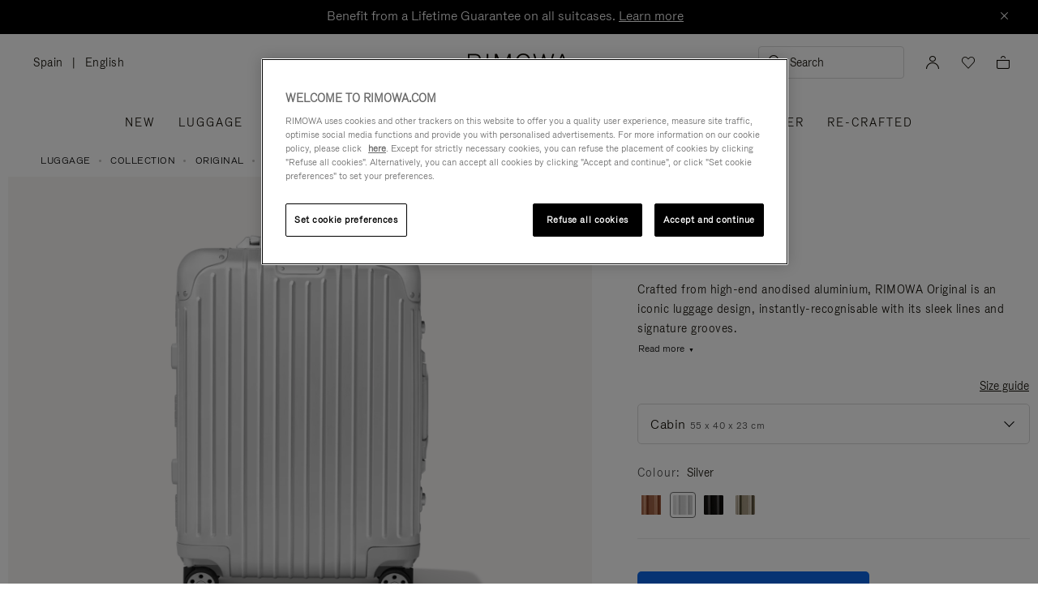

--- FILE ---
content_type: text/html;charset=UTF-8
request_url: https://www.rimowa.com/es/en/luggage/colour/silver/cabin/92553004.html
body_size: 57699
content:
<!doctype html>
<html lang="en">
<head>
































































































































<meta charset=UTF-8>

<meta http-equiv="x-ua-compatible" content="ie=edge">

<meta name="viewport" content="width=device-width, initial-scale=1">

<meta name="apple-mobile-web-app-status-bar-style" content="black">

<meta name="description" content=" Discover the iconic RIMOWA Original Cabin aluminium suitcase in silver with its distinctive grooves. Shop now on the official RIMOWA website. "/>
<meta name="keywords" content=" RIMOWA Official Website RIMOWA official website"/>

<meta name="theme-color" content="#000000" />

<title>Original Cabin Carry-On Aluminium Suitcase | Silver | RIMOWA</title>


<script>
LUX=function(){function n(){return Date.now?Date.now():+new Date}var r,e=n(),t=window.performance||{},a=t.timing||{navigationStart:(null===(r=window.LUX)||void 0===r?void 0:r.ns)||e};function o(){return t.now?t.now():n()-a.navigationStart}LUX={ac:[],addData:function(n,r){return LUX.cmd(["addData",n,r])},cmd:function(n){return LUX.ac.push(n)},init:function(){return LUX.cmd(["init"])},mark:function(){for(var n=[],r=0;r<arguments.length;r++)n[r]=arguments[r];if(t.mark)return t.mark.apply(t,n);var e=n[0],a=n[1]||{};void 0===a.startTime&&(a.startTime=o());LUX.cmd(["mark",e,a])},markLoadTime:function(){return LUX.cmd(["markLoadTime",o()])},measure:function(){for(var n=[],r=0;r<arguments.length;r++)n[r]=arguments[r];if(t.measure)return t.measure.apply(t,n);var e,a=n[0],i=n[1],u=n[2];e="object"==typeof i?n[1]:{start:i,end:u};e.duration||e.end||(e.end=o());LUX.cmd(["measure",a,e])},send:function(){return LUX.cmd(["send"])},ns:e};var i=LUX;if(window.LUX_ae=[],window.addEventListener("error",(function(n){window.LUX_ae.push(n)})),window.LUX_al=[],"function"==typeof PerformanceObserver&&"function"==typeof PerformanceLongTaskTiming){var u=new PerformanceObserver((function(n){for(var r=n.getEntries(),e=0;e<r.length;e++)window.LUX_al.push(r[e])}));try{u.observe({type:"longtask"})}catch(n){}}return i}();

</script>
<script src="https://cdn.speedcurve.com/js/lux.js?id=4392348059" async defer crossorigin="anonymous"></script>


<link rel="preconnect" href="//cdn.cookielaw.org">
<link rel="preconnect" href="//cdn.cquotient.com">
<link rel="preconnect" href="//www.googletagmanager.com">
<link rel="preconnect" href="//www.google-analytics.com">
<link rel="preconnect" href="//p.cquotient.com">

<link rel="dns-prefetch" href="//googleads.g.doubleclick.net">
<link rel="dns-prefetch" href="//maps.googleapis.com">
<link rel="dns-prefetch" href="//e.cquotient.com">


<link rel="prefetch" data-href="/on/demandware.static/Sites-Rimowa-Site/-/en_ES/v1768809199911/css/home.css" />

<link rel="prefetch" data-href="/on/demandware.static/Sites-Rimowa-Site/-/en_ES/v1768809199911/css/style.css" />

<link rel="prefetch" data-href="/on/demandware.static/Sites-Rimowa-Site/-/en_ES/v1768809199911/css/product/detail.css" />

<link rel="prefetch" data-href="/on/demandware.static/Sites-Rimowa-Site/-/en_ES/v1768809199911/css/landingcomponents.css" />

<link rel="prefetch" data-href="/on/demandware.static/Sites-Rimowa-Site/-/en_ES/v1768809199911/css/storelocator.css" />

<link rel="prefetch" data-href="/on/demandware.static/Sites-Rimowa-Site/-/en_ES/v1768809199911/css/stories.css" />

<link rel="prefetch" data-href="/on/demandware.static/Sites-Rimowa-Site/-/en_ES/v1768809199911/css/story/story.css" />

<link rel="prefetch" data-href="/on/demandware.static/Sites-Rimowa-Site/-/en_ES/v1768809199911/fonts/fonts-stories.css" />

<link rel="prefetch" data-href="/on/demandware.static/Sites-Rimowa-Site/-/en_ES/v1768809199911/css/opc_style.css" />



<script>
    /* 
     * To activate the debug of scripts, use: window.DEBUG_SCRIPT_LOAD = true;
     * Example: Open the browser console and type: window.DEBUG_SCRIPT_LOAD = true;
     */
    function onScriptLoad(script, params, scriptEventLoadedId, cb) {
        let event = document.createEvent('Event');
        event.initEvent([scriptEventLoadedId, 'loaded'].join('.'), false, false);
        document.dispatchEvent(event);

        window.RI = window.RI || {lists: {libs: []}, loaded: []};
        window.RI.loaded.push(scriptEventLoadedId);

        if (window.DEBUG_SCRIPT_LOAD) {
            if (scriptEventLoadedId.indexOf('all.') === -1) {
                console.log('script has been loaded: ' + script.src);
            } else {
                console.log([scriptEventLoadedId, 'loaded'].join('.'));
            }
        }

        if (cb && 'function' === typeof cb) {
            cb(script);
        }
    }

    function onScriptLoadError(script, params) {
        if (window.DEBUG_SCRIPT_LOAD) {
            console.log('^^^ script load failed: ' + script.src) ;
        }
    }

    function runOnLibsReady(func, dependOnScriptId) {
        dependOnScriptId = dependOnScriptId || 'alllibs';
        dependOnScriptId = [dependOnScriptId.replace('all', 'all.'), 'loaded'].join('.');

        if ('function' === typeof func) {
            if (window.RI && window.RI.loaded) {
                if (window.RI.loaded.indexOf(dependOnScriptId) !== -1) {
                    func();
                } else {
                    document.addEventListener(dependOnScriptId, func);
                }
            } else {
                document.addEventListener(dependOnScriptId, func);
            }
        }
    }

    window.defaultmaptype = "google";

    function initGoogleMap() {
        document.body.dispatchEvent(new CustomEvent('google.maps.loaded'));
        window.googlemapsloaded = true;
    }

    function initBaiduMap() {
        document.body.dispatchEvent(new CustomEvent('baidu.maps.loaded'));
        window.baidumapsloaded = true;
    }

</script>
<script src="/on/demandware.static/Sites-Rimowa-Site/-/en_ES/v1768809199911/js/base.js"
onload="(function(s){onScriptLoad(s, {}, 'base')})(this)"
onerror="(function(s){onScriptLoadError(s, {})})(this)" >
</script>



<link rel="stylesheet" href="/on/demandware.static/Sites-Rimowa-Site/-/en_ES/v1768809199911/css/style.css" />

<link rel="stylesheet" href="/on/demandware.static/Sites-Rimowa-Site/-/en_ES/v1768809199911/css/landingcomponents.css" />
<link rel="preload" href="/on/demandware.static/Sites-Rimowa-Site/-/en_ES/v1768809199911/fonts/fonts.css" as="style" onload="this.onload=null;this.rel='stylesheet'">
<noscript><link rel="stylesheet" href="/on/demandware.static/Sites-Rimowa-Site/-/en_ES/v1768809199911/fonts/fonts.css"></noscript>



<link rel="preload" href="/on/demandware.static/Sites-Rimowa-Site/-/en_ES/v1768809199911/css/dynamic_yield.css" as="style" onload="this.onload=null;this.rel='stylesheet'">
<noscript><link rel="stylesheet" href="/on/demandware.static/Sites-Rimowa-Site/-/en_ES/v1768809199911/css/dynamic_yield.css"></noscript>





<link rel="preload" href="/on/demandware.static/Sites-Rimowa-Site/-/en_ES/v1768809199911/css/vendors.css" as="style" onload="this.onload=null;this.rel='stylesheet'">

<script type="text/javascript">//<!--
/* <![CDATA[ (head-active_data.js) */
var dw = (window.dw || {});
dw.ac = {
    _analytics: null,
    _events: [],
    _category: "",
    _searchData: "",
    _anact: "",
    _anact_nohit_tag: "",
    _analytics_enabled: "true",
    _timeZone: "Etc/UTC",
    _capture: function(configs) {
        if (Object.prototype.toString.call(configs) === "[object Array]") {
            configs.forEach(captureObject);
            return;
        }
        dw.ac._events.push(configs);
    },
	capture: function() { 
		dw.ac._capture(arguments);
		// send to CQ as well:
		if (window.CQuotient) {
			window.CQuotient.trackEventsFromAC(arguments);
		}
	},
    EV_PRD_SEARCHHIT: "searchhit",
    EV_PRD_DETAIL: "detail",
    EV_PRD_RECOMMENDATION: "recommendation",
    EV_PRD_SETPRODUCT: "setproduct",
    applyContext: function(context) {
        if (typeof context === "object" && context.hasOwnProperty("category")) {
        	dw.ac._category = context.category;
        }
        if (typeof context === "object" && context.hasOwnProperty("searchData")) {
        	dw.ac._searchData = context.searchData;
        }
    },
    setDWAnalytics: function(analytics) {
        dw.ac._analytics = analytics;
    },
    eventsIsEmpty: function() {
        return 0 == dw.ac._events.length;
    }
};
/* ]]> */
// -->
</script>
<script type="text/javascript">//<!--
/* <![CDATA[ (head-cquotient.js) */
var CQuotient = window.CQuotient = {};
CQuotient.clientId = 'bclh-Rimowa';
CQuotient.realm = 'BCLH';
CQuotient.siteId = 'Rimowa';
CQuotient.instanceType = 'prd';
CQuotient.locale = 'en_ES';
CQuotient.fbPixelId = '__UNKNOWN__';
CQuotient.activities = [];
CQuotient.cqcid='';
CQuotient.cquid='';
CQuotient.cqeid='';
CQuotient.cqlid='';
CQuotient.apiHost='api.cquotient.com';
/* Turn this on to test against Staging Einstein */
/* CQuotient.useTest= true; */
CQuotient.useTest = ('true' === 'false');
CQuotient.initFromCookies = function () {
	var ca = document.cookie.split(';');
	for(var i=0;i < ca.length;i++) {
	  var c = ca[i];
	  while (c.charAt(0)==' ') c = c.substring(1,c.length);
	  if (c.indexOf('cqcid=') == 0) {
		CQuotient.cqcid=c.substring('cqcid='.length,c.length);
	  } else if (c.indexOf('cquid=') == 0) {
		  var value = c.substring('cquid='.length,c.length);
		  if (value) {
		  	var split_value = value.split("|", 3);
		  	if (split_value.length > 0) {
			  CQuotient.cquid=split_value[0];
		  	}
		  	if (split_value.length > 1) {
			  CQuotient.cqeid=split_value[1];
		  	}
		  	if (split_value.length > 2) {
			  CQuotient.cqlid=split_value[2];
		  	}
		  }
	  }
	}
}
CQuotient.getCQCookieId = function () {
	if(window.CQuotient.cqcid == '')
		window.CQuotient.initFromCookies();
	return window.CQuotient.cqcid;
};
CQuotient.getCQUserId = function () {
	if(window.CQuotient.cquid == '')
		window.CQuotient.initFromCookies();
	return window.CQuotient.cquid;
};
CQuotient.getCQHashedEmail = function () {
	if(window.CQuotient.cqeid == '')
		window.CQuotient.initFromCookies();
	return window.CQuotient.cqeid;
};
CQuotient.getCQHashedLogin = function () {
	if(window.CQuotient.cqlid == '')
		window.CQuotient.initFromCookies();
	return window.CQuotient.cqlid;
};
CQuotient.trackEventsFromAC = function (/* Object or Array */ events) {
try {
	if (Object.prototype.toString.call(events) === "[object Array]") {
		events.forEach(_trackASingleCQEvent);
	} else {
		CQuotient._trackASingleCQEvent(events);
	}
} catch(err) {}
};
CQuotient._trackASingleCQEvent = function ( /* Object */ event) {
	if (event && event.id) {
		if (event.type === dw.ac.EV_PRD_DETAIL) {
			CQuotient.trackViewProduct( {id:'', alt_id: event.id, type: 'raw_sku'} );
		} // not handling the other dw.ac.* events currently
	}
};
CQuotient.trackViewProduct = function(/* Object */ cqParamData){
	var cq_params = {};
	cq_params.cookieId = CQuotient.getCQCookieId();
	cq_params.userId = CQuotient.getCQUserId();
	cq_params.emailId = CQuotient.getCQHashedEmail();
	cq_params.loginId = CQuotient.getCQHashedLogin();
	cq_params.product = cqParamData.product;
	cq_params.realm = cqParamData.realm;
	cq_params.siteId = cqParamData.siteId;
	cq_params.instanceType = cqParamData.instanceType;
	cq_params.locale = CQuotient.locale;
	
	if(CQuotient.sendActivity) {
		CQuotient.sendActivity(CQuotient.clientId, 'viewProduct', cq_params);
	} else {
		CQuotient.activities.push({activityType: 'viewProduct', parameters: cq_params});
	}
};
/* ]]> */
// -->
</script>
<!-- Demandware Apple Pay -->

<style type="text/css">ISAPPLEPAY{display:inline}.dw-apple-pay-button,.dw-apple-pay-button:hover,.dw-apple-pay-button:active{background-color:black;background-image:-webkit-named-image(apple-pay-logo-white);background-position:50% 50%;background-repeat:no-repeat;background-size:75% 60%;border-radius:5px;border:1px solid black;box-sizing:border-box;margin:5px auto;min-height:30px;min-width:100px;padding:0}
.dw-apple-pay-button:after{content:'Apple Pay';visibility:hidden}.dw-apple-pay-button.dw-apple-pay-logo-white{background-color:white;border-color:white;background-image:-webkit-named-image(apple-pay-logo-black);color:black}.dw-apple-pay-button.dw-apple-pay-logo-white.dw-apple-pay-border{border-color:black}</style>




<script type="text/javascript">
// customGeolocation
var OneTrust = {
    geolocationResponse: {
        stateCode: "OH",
        countryCode: "ES"
    }
};
window.dataLayer = window.dataLayer || [];
</script>

<script src="https://cdn.cookielaw.org/scripttemplates/otSDKStub.js" defer charset="UTF-8" data-domain-script="37464c89-0d55-429c-b2c9-c8727fdb457f" data-document-language="true" ></script>
<script type="text/javascript">
function OptanonWrapper() {
OneTrust.OnConsentChanged(function () {
if (window.trackerSetCookieConsent) {
window.trackerSetCookieConsent();
} else {
window.addEventListener('load', (event) => {
window.trackerSetCookieConsent();
});
}
});
}
</script>



<link href="/on/demandware.static/Sites-Rimowa-Site/-/default/dw4ea84635/images/favicon.ico" rel="shortcut icon" />
<link rel="apple-touch-icon" sizes="16x16" href="/on/demandware.static/Sites-Rimowa-Site/-/default/dw4ea84635/images/favicon.ico" />
<link rel="apple-touch-icon" sizes="120x120" href="/on/demandware.static/Sites-Rimowa-Site/-/default/dw653bbdfb/images/touch-icon-120x120.png" />
<link rel="apple-touch-icon" sizes="152x152" href="/on/demandware.static/Sites-Rimowa-Site/-/default/dwee3d27b0/images/touch-icon-152x152.png" />
<link rel="apple-touch-icon" sizes="167x167" href="/on/demandware.static/Sites-Rimowa-Site/-/default/dw0af833be/images/touch-icon-167x167.png" />
<link rel="icon" sizes="192x192" href="/on/demandware.static/Sites-Rimowa-Site/-/default/dwad96b210/images/favicon192b.png">





<meta name="robots" content="index, follow" />


<meta property="og:title" content="Original Cabin Carry-On Aluminium Suitcase | Silver | RIMOWA" />
<meta property="og:description" content="Discover the iconic RIMOWA Original Cabin aluminium suitcase in silver with its distinctive grooves. Shop now on the official RIMOWA website." />
<meta property="og:type" content="website" />
<meta property="og:url" content="https://www.rimowa.com/es/en/luggage/colour/silver/cabin/92553004.html" />

<meta property="og:image:width" content="200" />
<meta property="og:image:height" content="200" />

<meta property="og:image" content="https://www.rimowa.com/on/demandware.static/-/Sites-rimowa-master-catalog-final/default/dw08fb99c5/images/large/92553004_1.png" />



<link rel="canonical" href="https://www.rimowa.com/es/en/luggage/colour/silver/cabin/92553004.html"/>

<link rel="alternate" hreflang="en-HU" href="https://www.rimowa.com/hu/en/luggage/colour/silver/cabin/92553004.html" />

<link rel="alternate" hreflang="en-US" href="https://www.rimowa.com/us/en/luggage/colour/silver/cabin/92553004.html" />

<link rel="alternate" hreflang="en-FI" href="https://www.rimowa.com/fi/en/luggage/colour/silver/cabin/92553004.html" />

<link rel="alternate" hreflang="en-MY" href="https://www.rimowa.com/my/en/luggage/colour/silver/cabin/92553004.html" />

<link rel="alternate" hreflang="en-LB" href="https://www.rimowa.com/lb/en/luggage/colour/silver/cabin/92553004.html" />

<link rel="alternate" hreflang="en-EE" href="https://www.rimowa.com/ee/en/luggage/colour/silver/cabin/92553004.html" />

<link rel="alternate" hreflang="en-LU" href="https://www.rimowa.com/lu/en/luggage/colour/silver/cabin/92553004.html" />

<link rel="alternate" hreflang="fr-LU" href="https://www.rimowa.com/lu/fr/luggage/colour/silver/cabin/92553004.html" />

<link rel="alternate" hreflang="de-LU" href="https://www.rimowa.com/lu/de/luggage/colour/silver/cabin/92553004.html" />

<link rel="alternate" hreflang="en-MC" href="https://www.rimowa.com/mc/en/luggage/colour/silver/cabin/92553004.html" />

<link rel="alternate" hreflang="fr-MC" href="https://www.rimowa.com/mc/fr/luggage/colour/silver/cabin/92553004.html" />

<link rel="alternate" hreflang="ja-JP" href="https://www.rimowa.com/jp/ja/luggage-collection-original-cabin/92553004.html" />

<link rel="alternate" hreflang="ja" href="https://www.rimowa.com/jp/ja/luggage-collection-original-cabin/92553004.html" />

<link rel="alternate" hreflang="en-JP" href="https://www.rimowa.com/jp/en/luggage/colour/silver/cabin/92553004.html" />

<link rel="alternate" hreflang="en-MX" href="https://www.rimowa.com/mx/en/luggage/colour/silver/cabin/92553004.html" />

<link rel="alternate" hreflang="es-MX" href="https://www.rimowa.com/mx/es/luggage/colour/silver/cabin/92553004.html" />

<link rel="alternate" hreflang="en-GR" href="https://www.rimowa.com/gr/en/luggage/colour/silver/cabin/92553004.html" />

<link rel="alternate" hreflang="de-DE" href="https://www.rimowa.com/de/de/luggage/colour/silver/cabin/92553004.html" />

<link rel="alternate" hreflang="de" href="https://www.rimowa.com/de/de/luggage/colour/silver/cabin/92553004.html" />

<link rel="alternate" hreflang="en-DE" href="https://www.rimowa.com/de/en/luggage/colour/silver/cabin/92553004.html" />

<link rel="alternate" hreflang="en-CA" href="https://www.rimowa.com/ca/en/luggage/colour/silver/cabin/92553004.html" />

<link rel="alternate" hreflang="en-TW" href="https://www.rimowa.com/tw/en/luggage/colour/silver/cabin/92553004.html" />

<link rel="alternate" hreflang="en-IN" href="https://www.rimowa.com/in/en/luggage/colour/silver/cabin/92553004.html" />

<link rel="alternate" hreflang="en-AD" href="https://www.rimowa.com/ad/en/luggage/colour/silver/cabin/92553004.html" />

<link rel="alternate" hreflang="it-IT" href="https://www.rimowa.com/it/it/luggage/colour/silver/cabin/92553004.html" />

<link rel="alternate" hreflang="it" href="https://www.rimowa.com/it/it/luggage/colour/silver/cabin/92553004.html" />

<link rel="alternate" hreflang="en-IT" href="https://www.rimowa.com/it/en/luggage/colour/silver/cabin/92553004.html" />

<link rel="alternate" hreflang="en-HR" href="https://www.rimowa.com/hr/en/luggage/colour/silver/cabin/92553004.html" />

<link rel="alternate" hreflang="en-DK" href="https://www.rimowa.com/dk/en/luggage/colour/silver/cabin/92553004.html" />

<link rel="alternate" hreflang="en-NO" href="https://www.rimowa.com/no/en/luggage/colour/silver/cabin/92553004.html" />

<link rel="alternate" hreflang="de-AT" href="https://www.rimowa.com/at/de/luggage/colour/silver/cabin/92553004.html" />

<link rel="alternate" hreflang="en-AT" href="https://www.rimowa.com/at/en/luggage/colour/silver/cabin/92553004.html" />

<link rel="alternate" hreflang="zh-CN" href="https://www.rimowa.com/cn/zh/luggage-collection-original-cabin/92553004.html" />

<link rel="alternate" hreflang="zh" href="https://www.rimowa.com/cn/zh/luggage-collection-original-cabin/92553004.html" />

<link rel="alternate" hreflang="en-CN" href="https://www.rimowa.com/cn/en/luggage/colour/silver/cabin/92553004.html" />

<link rel="alternate" hreflang="en-SE" href="https://www.rimowa.com/se/en/luggage/colour/silver/cabin/92553004.html" />

<link rel="alternate" hreflang="es-ES" href="https://www.rimowa.com/es/es/luggage/colour/silver/cabin/92553004.html" />

<link rel="alternate" hreflang="es" href="https://www.rimowa.com/es/es/luggage/colour/silver/cabin/92553004.html" />

<link rel="alternate" hreflang="en-ES" href="https://www.rimowa.com/es/en/luggage/colour/silver/cabin/92553004.html" />

<link rel="alternate" hreflang="en-SG" href="https://www.rimowa.com/sg/en/luggage/colour/silver/cabin/92553004.html" />

<link rel="alternate" hreflang="en-BR" href="https://www.rimowa.com/br/en/luggage/colour/silver/cabin/92553004.html" />

<link rel="alternate" hreflang="pt-BR" href="https://www.rimowa.com/br/pt/luggage/colour/silver/cabin/92553004.html" />

<link rel="alternate" hreflang="en-LT" href="https://www.rimowa.com/lt/en/luggage/colour/silver/cabin/92553004.html" />

<link rel="alternate" hreflang="en-HK" href="https://www.rimowa.com/hk/en/luggage/colour/silver/cabin/92553004.html" />

<link rel="alternate" hreflang="en-AE" href="https://www.rimowa.com/ae/en/luggage/colour/silver/cabin/92553004.html" />

<link rel="alternate" hreflang="x-default" href="https://www.rimowa.com/ww/en/luggage/colour/silver/cabin/92553004.html" />

<link rel="alternate" hreflang="en-GB" href="https://www.rimowa.com/gb/en/luggage/colour/silver/cabin/92553004.html" />

<link rel="alternate" hreflang="en-AU" href="https://www.rimowa.com/au/en/luggage/colour/silver/cabin/92553004.html" />

<link rel="alternate" hreflang="en-MT" href="https://www.rimowa.com/mt/en/luggage/colour/silver/cabin/92553004.html" />

<link rel="alternate" hreflang="fr-FR" href="https://www.rimowa.com/fr/fr/luggage/colour/silver/cabin/92553004.html" />

<link rel="alternate" hreflang="fr" href="https://www.rimowa.com/fr/fr/luggage/colour/silver/cabin/92553004.html" />

<link rel="alternate" hreflang="en-FR" href="https://www.rimowa.com/fr/en/luggage/colour/silver/cabin/92553004.html" />

<link rel="alternate" hreflang="en-SA" href="https://www.rimowa.com/sa/en/luggage/colour/silver/cabin/92553004.html" />

<link rel="alternate" hreflang="en-KW" href="https://www.rimowa.com/kw/en/luggage/colour/silver/cabin/92553004.html" />

<link rel="alternate" hreflang="en-TH" href="https://www.rimowa.com/th/en/luggage/colour/silver/cabin/92553004.html" />

<link rel="alternate" hreflang="en-CY" href="https://www.rimowa.com/cy/en/luggage/colour/silver/cabin/92553004.html" />

<link rel="alternate" hreflang="fr-BE" href="https://www.rimowa.com/be/fr/luggage/colour/silver/cabin/92553004.html" />

<link rel="alternate" hreflang="nl-BE" href="https://www.rimowa.com/be/nl/luggage/colour/silver/cabin/92553004.html" />

<link rel="alternate" hreflang="en-BE" href="https://www.rimowa.com/be/en/luggage/colour/silver/cabin/92553004.html" />

<link rel="alternate" hreflang="en-RO" href="https://www.rimowa.com/ro/en/luggage/colour/silver/cabin/92553004.html" />

<link rel="alternate" hreflang="en-QA" href="https://www.rimowa.com/qa/en/luggage/colour/silver/cabin/92553004.html" />

<link rel="alternate" hreflang="de-LI" href="https://www.rimowa.com/li/de/luggage/colour/silver/cabin/92553004.html" />

<link rel="alternate" hreflang="en-LI" href="https://www.rimowa.com/li/en/luggage/colour/silver/cabin/92553004.html" />

<link rel="alternate" hreflang="de-CH" href="https://www.rimowa.com/ch/de/luggage/colour/silver/cabin/92553004.html" />

<link rel="alternate" hreflang="fr-CH" href="https://www.rimowa.com/ch/fr/luggage/colour/silver/cabin/92553004.html" />

<link rel="alternate" hreflang="en-CH" href="https://www.rimowa.com/ch/en/luggage/colour/silver/cabin/92553004.html" />

<link rel="alternate" hreflang="en-CZ" href="https://www.rimowa.com/cz/en/luggage/colour/silver/cabin/92553004.html" />

<link rel="alternate" hreflang="en-MO" href="https://www.rimowa.com/mo/en/luggage/colour/silver/cabin/92553004.html" />

<link rel="alternate" hreflang="en-SK" href="https://www.rimowa.com/sk/en/luggage/colour/silver/cabin/92553004.html" />

<link rel="alternate" hreflang="ko-KR" href="https://www.rimowa.com/kr/ko/luggage-collection-original-cabin/92553004.html" />

<link rel="alternate" hreflang="en-KR" href="https://www.rimowa.com/kr/en/luggage/colour/silver/cabin/92553004.html" />

<link rel="alternate" hreflang="nl-NL" href="https://www.rimowa.com/nl/nl/luggage/colour/silver/cabin/92553004.html" />

<link rel="alternate" hreflang="nl" href="https://www.rimowa.com/nl/nl/luggage/colour/silver/cabin/92553004.html" />

<link rel="alternate" hreflang="en-NL" href="https://www.rimowa.com/nl/en/luggage/colour/silver/cabin/92553004.html" />

<link rel="alternate" hreflang="en-LV" href="https://www.rimowa.com/lv/en/luggage/colour/silver/cabin/92553004.html" />

<link rel="alternate" hreflang="en-PT" href="https://www.rimowa.com/pt/en/luggage/colour/silver/cabin/92553004.html" />

<link rel="alternate" hreflang="fr-PT" href="https://www.rimowa.com/pt/fr/luggage/colour/silver/cabin/92553004.html" />

<link rel="alternate" hreflang="en-SI" href="https://www.rimowa.com/si/en/luggage/colour/silver/cabin/92553004.html" />

<link rel="alternate" hreflang="en-IE" href="https://www.rimowa.com/ie/en/luggage/colour/silver/cabin/92553004.html" />

<link rel="alternate" hreflang="en-TR" href="https://www.rimowa.com/tr/en/luggage/colour/silver/cabin/92553004.html" />

<link rel="alternate" hreflang="en-PL" href="https://www.rimowa.com/pl/en/luggage/colour/silver/cabin/92553004.html" />






<script>
if (!window.dw) {
dw = {}
};
dw.applepayrimowa = {
"action": {
"cancel": "https://www.rimowa.com/on/demandware.store/Sites-Rimowa-Site/en_ES/__SYSTEM__ApplePay-Cancel",
"getRequest": "https://www.rimowa.com/on/demandware.store/Sites-Rimowa-Site/en_ES/__SYSTEM__ApplePay-GetRequest",
"onshippingcontactselected": "https://www.rimowa.com/on/demandware.store/Sites-Rimowa-Site/en_ES/__SYSTEM__ApplePay-ShippingContactSelected",
"onpaymentmethodselected": "https://www.rimowa.com/on/demandware.store/Sites-Rimowa-Site/en_ES/__SYSTEM__ApplePay-PaymentMethodSelected",
"onvalidatemerchant": "https://www.rimowa.com/on/demandware.store/Sites-Rimowa-Site/en_ES/ApplePay-ValidateMerchant",
"onpaymentauthorized": "https://www.rimowa.com/on/demandware.store/Sites-Rimowa-Site/en_ES/__SYSTEM__ApplePay-PaymentAuthorized",
"prepareBasket": "https://www.rimowa.com/on/demandware.store/Sites-Rimowa-Site/en_ES/__SYSTEM__ApplePay-PrepareBasket",
"onshippingmethodselected": "https://www.rimowa.com/on/demandware.store/Sites-Rimowa-Site/en_ES/__SYSTEM__ApplePay-ShippingMethodSelected"
},
"inject": {
"directives": [
{
"css": "dw-apple-pay-button",
"query": "div.js-apple-pay-button",
"action": "replace",
"copy": true,
"buttontext": "Buy with"
}
]
}
};
// customize fetch to block, for preformance reasons, injected applepay.js, we use custom applepayrimowa.js
const fetchOrigin = window.fetch;
window.fetch = function(url) {
// block request comes from applepay.js which don't have ?rimowa=true in url
if (typeof url === 'string' && url.indexOf('SYSTEM__ApplePay-GetRequest') !== -1 && url.indexOf('?rimowa=true') === -1) {
// remove directives used by applepay.js so it's not trying to create buttons each 1 second
if (window.dw.applepay && window.dw.applepay.inject.directives.length > 0) {
window.dw.applepay.inject.directives = [];
}
// return fake promise from timeout with payload as empty object
return new Promise((resolve, reject) => {
setTimeout(() => {
resolve({
json: function() {
return Promise.resolve({});
},
status: 200
});
}, 300);
});
}
return fetchOrigin.apply(this, arguments);
}
</script>






<meta name="isBotAgent" content="true">




<meta name="dyProductId" content="92553004" />

    

<link rel="dns-prefetch" href="//cdn-eu.dynamicyield.comed">
<link rel="dns-prefetch" href="//st-eu.dynamicyield.com">
<link rel="dns-prefetch" href="//rcom-eu.dynamicyield.com">
<link rel="dns-prefetch" href="//async-px-eu.dynamicyield.com">
<!-- Page context -->
<script type="text/javascript">
var getValueCookie = function(name) {
var value = "; " + document.cookie;
var parts = value.split("; " + name + "=");
if (parts.length === 2) return parts.pop().split(";").shift();
return null;
};
window.DY = window.DY || {};
DY.recommendationContext = {"type":"PRODUCT","data":["92553004"],"lng":"en_ES"};
DY.userActiveConsent = { accepted: getValueCookie('functional_cookies') === '1' }
</script>
<script async src="https://www.rimowa.com/netstore/dynamicyield/9876243/api_dynamic.js"></script>
<script async src="https://www.rimowa.com/netstore/dynamicyield/9876243/api_static.js"></script>




<meta name="naver-site-verification" content="f715628133bc5e2d73e545bcdc5aff4fb4f408ae" />
<meta name="baidu-site-verification" content="code-SKJd8buJJr" />







    <script type="text/javascript">
        var dataLayer = [];
    </script>



<script type="text/javascript">
    dataLayer.push({"pageType":"Product Page","loginStatus":"Not logged","clientStatus":"Not client","country":"ES","language":"en","isTransactional":true,"userType":"Regular user","userStatus":"First time user","isCookiePopinEnabled":true,"pageUniverse":"1st hand","pageCategory":"Luggage","pageSubCategory":"Colour","pageSubSubCategory":"Silver"});
</script>


<script type="text/javascript">
    dataLayer.push({"eeAction":"eeProductDetail","currencyCode":"EUR","products":[{"name":"Original - Cabin","id":"92553004","price":1180,"brand":"Rimowa","category":"Luggage","variant":"Cabin","productStock":"In stock","productColor":"Silver","productMasterId":"Original","productCollection":"Original","isCustomized":false,"productUniverse":"1st hand","isThreedium":true}]});
</script>



<script>
    function getCookie(cname) {
        let name = cname + "=";
        let ca = document.cookie.split(';');
        for (let i = 0; i < ca.length; i++) {
            var c = ca[i];
            while (c.charAt(0) == ' ') {
                c = c.substring(1);
            }
            if (c.indexOf(name) == 0) {
                return c.substring(name.length, c.length);
            }
        }
        return "";
    }

    // Get if cookie of analytics google is accepted
    let isCookieDWGoogleAccepted = getCookie('dw_google_cookie_accepted') === "1";
    // Get if popin cookieHint is activate on CountryConfig
    let isRICookieActivate = true;

    function gtmInit () {
        (function (w, d, s, l, i) {
            w[l] = w[l] || [];
            w[l].push({
                'gtm.start': new Date().getTime(),
                event: 'gtm.js'
            });
            var f = d.getElementsByTagName(s)[0], j = d.createElement(s), dl = l != 'dataLayer' ? '&l='
                + l
                : '';
            j.async = true;
            j.src = '//www.googletagmanager.com/gtm.js?id=' + i + dl;
            f.parentNode.insertBefore(j, f);
        })(window, document, 'script', 'dataLayer', 'GTM-M57Q2F');
    }

    // Load of Googletagmanager for cookies management & scripts loading to be handled directly in GTM console
    gtmInit();
</script>



<script id="schema" type="application/ld+json">
{"@context":"http://schema.org/","@type":"Product","name":"Original Cabin","description":"Crafted from high-end anodised aluminium, RIMOWA Original is an iconic luggage design, instantly-recognisable with its sleek lines and signature grooves.Within a vast range of sizes, find your trusted and durable companion for both your business and leisure travels.Ideal for 3 to 4 days of travel, the RIMOWA Original Cabin in silver features several ingenious functionalities:- Stage-free telescopic handle- RIMOWA Multiwheel&reg; System- TSA-approved locks- Flex Divider","mpn":"92553004","sku":"92553004","gtin":"92553004","keywords":"RIMOWA Official Website","material":"Aluminium","category":"Luggage","pattern":"Groove","brand":{"@type":"Brand","name":"RIMOWA"},"logo":"https://www.rimowa.com/netstore/rimowa-icon-120x120.png","image":["https://www.rimowa.com/on/demandware.static/-/Sites-rimowa-master-catalog-final/default/dw08fb99c5/images/large/92553004_1.png","https://www.rimowa.com/on/demandware.static/-/Sites-rimowa-master-catalog-final/default/dw467d3040/images/large/92553004_2.png","https://www.rimowa.com/on/demandware.static/-/Sites-rimowa-master-catalog-final/default/dw743acaaa/images/large/92553004_3.png","https://www.rimowa.com/on/demandware.static/-/Sites-rimowa-master-catalog-final/default/dw6b9e8d69/images/large/92553004_4.png","https://www.rimowa.com/on/demandware.static/-/Sites-rimowa-master-catalog-final/default/dwaf0dbe7b/images/large/92553004_5.png"],"offers":{"url":"https://www.rimowa.com/es/en/luggage/colour/silver/cabin/92553004.html","@type":"Offer","priceCurrency":"EUR","price":"1180.00","availability":"http://schema.org/InStock","itemCondition":"http://schema.org/NewCondition","seller":{"@type":"Organization","name":"RIMOWA"}},"manufacturer":{"@type":"Organization","name":"RIMOWA","url":"https://www.rimowa.com"},"color":"Silver","colorSwatch":"/on/demandware.static/-/Sites-rimowa-master-catalog-final/default/dw1c9c753d/images/swatch/SWATCH_92580004.png","height":"55cm","width":"40cm","depth":"23cm","weight":"4.3kg","hasMerchantReturnPolicy":{"@type":"MerchantReturnPolicy","merchantReturnDays":"30","description":"From the date of delivery, you have 30 days to return your item(s). Products should be returned unused, undamaged, and packaged in their original boxes."},"additionalProperty":[{"@type":"PropertyValue","name":"TSA-Approved Locks","value":"Each of our suitcases features TSA-approved locks that can be opened by security during airline baggage checks without causing any damage."},{"@type":"PropertyValue","name":"Flex Divider","value":"Packed items are kept in perfect order during transit with the height adjustable Flex Divider, which can be adapted to suit your belongings."},{"@type":"PropertyValue","name":"RIMOWA Multiwheel® System","value":"Pioneered by RIMOWA, this high-end system guarantees stable and effortless steering thanks to ball-bearing mounted wheels with cushioned axels."},{"@type":"PropertyValue","name":"Telescopic Handle","value":"Engineered to offer seamless stage-free adjustment for maximum comfort and smooth manoeuvrability."}],"isVariantOf":{"@type":"ProductGroup","name":"Original Cabin","variesby":"color","hasVariant":[{"@type":"Product","color":"Bronze brown","url":"https://www.rimowa.com/es/en/luggage/colour/brown/cabin/92553984.html","sku":"92553984"},{"@type":"Product","color":"Black","url":"https://www.rimowa.com/es/en/luggage/colour/black/cabin/92553014.html","sku":"92553014"},{"@type":"Product","color":"Titanium","url":"https://www.rimowa.com/es/en/luggage/colour/titanium/cabin/92553044.html","sku":"92553044"}]}}
</script>


<link rel="stylesheet" href="/on/demandware.static/Sites-Rimowa-Site/-/en_ES/v1768809199911/css/product/detail.css" />


</head>
<body class="locale-en_ES">

<!-- Google Tag Manager _GTM -->

    <noscript>
        <iframe
            src="//www.googletagmanager.com/ns.html?id=GTM-M57Q2F"
            height="0" width="0" style="display: none; visibility: hidden"></iframe>
    </noscript>

<!-- End Google Tag Manager _GTM -->

<div id="wrapper" class="pt_storefront" role="main">






<dialog class="js-popinSuggestion popinSuggestion" id="site-search">
    <div class="popinSuggestion__content">
        <form role="search" action="/es/en/search" method="get" name="simpleSearch">
            <div class="popinSuggestion--close">
                <button type="button" class="js-close-popinSuggestion popinSuggestion--close--button" aria-label="Close">
                    <span class="rim-icon rim-icon-close" aria-hidden="true"></span>
                </button>
            </div>
            <div class="popinSuggestion--inputBlock search">
                <i class="rim-icon rim-icon-search" aria-hidden="true"></i>
                <input class="form-control search-field"
                    type="text"
                    name="q"
                    value=""
                    placeholder="Search"
                    role="combobox"
                    aria-describedby="search-assistive-text"
                    aria-haspopup="listbox"
                    aria-owns="search-results"
                    aria-expanded="false"
                    aria-autocomplete="list"
                    aria-activedescendant=""
                    aria-controls="search-results"
                    aria-label="Enter Keyword or Item No."
                    autocomplete="off" />
                <button type="reset" name="reset-button" class="js-reset-button fa fa-times reset-button d-none" aria-label="Clear">
                    <span class="rim-icon rim-icon-close" aria-hidden="true"></span>
                </button>
            </div>
            <div class="suggestions-wrapper" data-url="/on/demandware.store/Sites-Rimowa-Site/en_ES/SearchServices-GetSuggestions?q=">
                






















































































































<div class="suggestion js-suggestion-container" data-recent-url="/on/demandware.store/Sites-Rimowa-Site/en_ES/SearchServices-GetRecentPhrases" data-search-phrase="null" data-populars-url="/on/demandware.store/Sites-Rimowa-Site/en_ES/Search-GetPopularProducts" data-stores-url="/on/demandware.store/Sites-Rimowa-Site/en_ES/StoreLocator-GetStoresByPhrase">
    
    <div class="js-suggestion-phrases suggestion__autocomplete ">
        


    </div>
    <div class="suggestion__product js-suggested-products hidden">
        
<h2 class="suggestion__product__title populars">Popular products</h2>
<h2 class="suggestion__product__title results">Products</h2>
<ul class="suggestion__product__list">
    
</ul>
<div class="suggestion__product__link populars">
    <a href="/es/en/best-sellers/">View more products</a>
</div>
<div class="suggestion__product__link results">
    <a href="/es/en/search">View all products</a>
</div>

    </div>
    <div class="suggestion__all ">
        
<div class="suggestion__all__frequent">
        
</div>
        


        
<div class="suggestion__all__store js-suggested-stores-container">
    
</div>
    </div>
</div>

            </div>

            
            <span id="search-assistive-text" class="hidden">
                Use Up and Down arrow keys to navigate search results.
            </span>
        </form>
    </div>
</dialog>





<a href="#main" class="skip-link js-skip-link">Skip to Main Content</a>
<a href="#footer" class="skip-link js-skip-link"> Skip to footer</a>

<div class="header-banner hidden">

	 


	







<div id="header-promotion" class="header-promotion"
style="--color-title: #ffffff;--color-bg: #000000;">
<div class="header-promotion__content">
<div class="header-promotion__text">
<p class="a-body m-M">Benefit from a Lifetime Guarantee on all suitcases. <a href="https://www.rimowa.com/es/en/faq/guarantee#faq-question-1" class="a-link m-M">Learn more</a></p>
</div>
<button type="button" class="header-promotion__close js-close-top-banner" aria-label="Close">
<i class="header-promotion__icon rim-icon rim-icon-close-small" aria-hidden="true"></i>
</button>
</div>
</div>



 
	
</div>

<script>
let displayTopBanner = "true";
let isCookieTopBannerClosed = document.cookie.split('; ').find(row => row.startsWith('RI_top_banner_cookie_expiration_time='));
if (!isCookieTopBannerClosed) {
let $headerBanner = $('.header-banner');
if (displayTopBanner === 'true') {
$headerBanner.removeClass('hidden');
// Override CSS initialization '--header-banner-height: 0px;' as soon as possible, when header banner is displayed
document.documentElement.style.setProperty('--header-banner-height', $headerBanner.outerHeight() + 'px');
}
}
</script>

<header class="header-wrapper m-header-stickable m-header-spacer">
<div class="top-banner  top-banner-stickable">
<div class="top-banner__header u-flex u-flex--middle ">
<div class="menu-toggle-holder u-flex--one col l5">


<div class="c-btn">
<button class="menu-toggle menu-icon rim-icon rim-icon-hamburger" type="button" aria-label="Menu" aria-haspopup="true" aria-expanded="false" aria-controls="megamenu"></button>
</div>

<ul class="locale-select u-flex">




<li>
    <button type="button" class="util-item dropdown link open c-option-list--selected country-select country-dropdown-button-open"
        aria-haspopup="dialog" aria-controls="country_selection">
        
            
        
        Spain
        <span class="sr-only">, Please select your country / region</span>
    </button>
</li>

<li class="locale-select__separator" aria-hidden="true">|</li>







<li class="item locale-select__i">
<button class="js-lang-select c-option-list--selected label locale-select u-desktop-only"
aria-haspopup="true"
id="menu-lang-button-2"
lang="en"
aria-label="language English"
aria-controls="menu-lang-2">
English
</button>
<ul class="c-option-list" aria-labelledby="menu-lang-button-2" role="menu" id="menu-lang-2">


<li class="c-option-list--item" role="none">
<a href="/on/demandware.store/Sites-Rimowa-Site/en_ES/Language-Select?l=es&amp;c=ES"
role="menuitem"
aria-label="language Spanish"
lang="es">
Spanish
</a>
</li>



</ul>
</li>





</ul>


</div>
<div class="header-search u-mobile-only">


<div class="search u-flex__item">
<div class="u-flex u-flex--middle u-flex--justify-end u-flex--nowrap">
<button type="button" aria-haspopup="dialog" aria-controls="site-search" aria-labelledby="site-search-label" class="search__icon js-popinSuggestionButton">
<i class="rim-icon rim-icon-search" aria-hidden="true"></i>
<span id="site-search-label">
Search
</span>
</button>
</div>
</div>

</div>
<div class="primary-logo u-flex--one text--center col l2">

    <a class="primary-logo__link m-svg-logo" href="/es/en/home" title="RIMOWA official website Home">
        <svg width="126" height="22" viewBox="0 0 183 32" fill="currentColor" xmlns="http://www.w3.org/2000/svg" class="rim-svg-logo" role="img" aria-label="RIMOWA">
<path d="M19.9921 31.2236L10.2153 17.725H2.93764V31.2236H0V0.776255H8.68058C14.0733 0.776255 15.4322 0.776253 17.3613 1.42341C22.4467 3.19103 22.7979 7.97838 22.7979 9.48807C22.7979 12.6792 21.3949 14.4473 20.4741 15.3531C18.2384 17.423 15.3012 17.5957 13.635 17.725L23.6749 31.2236H19.9921ZM10.2153 15.2238C12.2321 15.2238 14.1168 15.1807 15.4322 14.9215C18.7206 14.2749 19.9041 11.8165 19.9041 9.35839C19.9041 6.38268 18.4138 4.14013 15.3887 3.53608C14.5114 3.36364 14.1168 3.36364 10.2153 3.32088H2.93764V15.2238H10.2153Z"/>
<path d="M33.54 0.776426H36.4772V31.2236H33.54V0.776426Z"/>
<path d="M76.6368 0.776255V31.2236H73.6992V5.39099L63.6598 31.2236H61.3796L51.3397 5.39099V31.2236H48.4026V0.776255H52.1724L62.5195 26.6096L72.8661 0.776255H76.6368Z"/>
<path d="M99.1288 32C92.3767 32 85.7126 27.3425 85.7126 15.9569C85.7126 7.54717 89.9216 0 99.1288 0C109.432 0 112.369 8.88391 112.369 15.7844C112.281 23.7195 108.467 32 99.1288 32ZM99.1288 2.50151C91.2368 2.50151 88.826 10.1779 88.826 16.0002C88.826 21.6495 91.1057 29.4126 98.9969 29.4126C108.555 29.4126 109.256 18.2858 109.256 15.8272C109.256 10.3072 107.02 2.50151 99.1288 2.50151Z"/>
<path d="M154.634 0.776255L145.514 31.2236H143.147L135.78 6.59853L128.416 31.2236H126.048L116.929 0.776255H120.086L127.275 26.0488L134.729 0.776255H136.834L144.287 26.0488L151.476 0.776255H154.634Z"/>
<path d="M183 31.2236H179.711L176.204 22.0371H162.087L158.58 31.2236H155.291L167.918 0.776255H170.373L183 31.2236ZM169.146 4.35602L163.139 19.7087H175.152L169.146 4.35602Z"/>
</svg>

    </a>


</div>

<div class="cart-search-holder u-flex--one col l5" >
<div class="cart-search-position js-header-customer-container">





<div class="header-search u-desktop-only">


<div class="search u-flex__item">
<div class="u-flex u-flex--middle u-flex--justify-end u-flex--nowrap">
<button type="button" aria-haspopup="dialog" aria-controls="site-search" aria-labelledby="site-search-label" class="search__icon js-popinSuggestionButton">
<i class="rim-icon rim-icon-search" aria-hidden="true"></i>
<span id="site-search-label">
Search
</span>
</button>
</div>
</div>

</div>




<div class="user-infos login-link js-user-infos">
<div class="panel-picto">
<a href="/es/en/account?isOverView=true"
aria-expanded="false" aria-haspopup="true"
class="rim-icon rim-icon-user-new js-login-link-toggler"
title=" User: Sign in"></a>
</div>
<div class="account-panel" data-collapse-wrapper>
<div class="panel-title">
<a href="/es/en/account?isOverView=true" class="u-desktop-only">
My Account
</a>
<a href="#" role="button" aria-expanded="false" class="js-collapse u-mobile-only collapsed">
My Account
</a>
<span class="nav-item-mobile-arrow u-mobile-only" aria-hidden="true"></span>
</div>
<div class="panel-content collapsed" data-collapse-content>

<a href="/es/en/account?isOverView=true" class="sign-in" title=" User: Sign in">
<span>Sign in</span>
</a>

<a href="https://www.rimowa.com/es/en/register" class="create-account js-create-account" title="Create account">
<span>Create account</span>
</a>


<ul class="panel-list">

<li>
<a title="Check the status of your orders or see past orders" href="/es/en/myOrders">
My Orders
</a>
</li>
<li>
<a title="Return a product" href="/es/en/myOrders">
Return a product
</a>
</li>

<li>
    <a role="menuitem" title="Track an order" href="#" data-aftership-url="https://www.rimowa.com/es/en/trackpage" class="js-delivery-tracking-link">
        Track an order
    </a>
</li>



<li>
    <a role="menuitem" title="Follow the delivery of your returns" href="#" data-aftership-url="https://www.rimowa.com/es/en/trackpage" class="js-return-tracking-link">
        Track a return
    </a>
</li>


<li>
<a title="Register your RIMOWA luggage" href="/es/en/customerservice">
Register your RIMOWA luggage
</a>
</li>

</ul>

</div>
</div>
</div>
<div class="user-infos u-mobile-only js-str-link-mobile">
<a href="https://www.rimowa.com/es/en/storelocator">
Store Locator
</a>
</div>
<div class="user-infos hidden">
<a href="https://www.rimowa.com/es/en/contactus">
Need help?
</a>
</div>
<div class="user-infos u-mobile-only">
<a href="https://www.rimowa.com/es/en/faq">
FAQ
</a>
</div>


<div class="user-infos wishlist-link--mobile">
<!-- whishlist -->




<a class="like-fav" href="/es/en/wishlist-guest">
wishlist (<span class="js-wislist-m-count">0</span>)
</a>
</div>



<a class="like-fav" href="/es/en/wishlist-guest" aria-label="Your wishlist">
<i class="js-icon-header-wishlist rim-icon rim-icon-heart-empty " aria-hidden="true"></i>
</a>
<div class="panel-picto u-mobile-only">
<a href="/es/en/account?isOverView=true"
aria-expanded="false" aria-haspopup="true"
class="rim-icon rim-icon-user-new js-login-link-toggler"
title=" User: Sign in"></a>
</div>


































































































































<!-- Report any requested source code -->

<!-- Report the active source code -->





<div class="mini-cart-total js-minicart-total">

<button class="mini-cart-link js-mini-cart-link mini-cart-empty" aria-haspopup="dialog" aria-controls="mini-cart" data-href="https://www.rimowa.com/es/en/cart" aria-label="View empty cart">
<i class="rim-icon rim-icon-basket-empty" aria-hidden="true"></i>
</button>

</div>
<div id="mini-cart" class="js-mini-cart mini-cart--header">
<div class="mini-cart-content" role="dialog" aria-modal="true">
<div class="mini-cart-main">
<div class="mini-cart-header">
<h2 class="mini-cart-header__name" tabindex="0">Your Shopping bag</h2>
<button class="minicart-close-btn" aria-label="Close"></button>
</div>
<div class="minicart-msg-empty">
<p tabindex="0">You haven&rsquo;t added anything yet</p>
<a href="/es/en/home">Start Shopping</a>
<img class="emptycart-img" loading="lazy" src="/on/demandware.static/Sites-Rimowa-Site/-/default/dw4f271e39/images/emptycart-img.png" alt="You haven&rsquo;t added anything yet"/>
</div>
<form class="mini-cart-products" action="https://www.rimowa.com/on/demandware.store/Sites-Rimowa-Site/en_ES/Cart-SubmitForm">





























































































































</form>


	 


	

























































































































<section class="review-cross-sell" data-minicart-header="Recommended for you ">
<div class="product-slider product-review-secondary-slider">
<div class="c-rimowa-container-large">
<div class="callout-msg bloc-text">
<h3 class="o-title--h3 review-cross-sell-title">YOU MIGHT ALSO LIKE</h3>
<p class="review-cross-sell-text">Accessorise your RIMOWA with stickers, luggage tags and more.</p>
</div>


<div class="rimowa-cat-carousel review-cross-sell-slider js-review-cross-sell-slider">




























































































































<div class="no-swatches no-addtowishlist product-tile " data-itemid="50900060"

data-itemname="Milan" data-itemprice="6.0" data-itemvariant="Milan" data-itemcategory="accessories - Hcategorie_SortingR1-EMEA - all-stickers - stickers-units - accessories - gifts - all-products - customisation-accessories-kr "
data-itemposition="null" data-itemlist="search list" data-gtm-product="{&quot;name&quot;:&quot;Customisation - City Stickers - Milan&quot;,&quot;id&quot;:&quot;50900060&quot;,&quot;price&quot;:6,&quot;brand&quot;:&quot;Rimowa&quot;,&quot;category&quot;:&quot;Accessories&quot;,&quot;variant&quot;:&quot;Milan&quot;,&quot;productStock&quot;:&quot;In stock&quot;,&quot;productColor&quot;:&quot;Multicolour&quot;,&quot;productMasterId&quot;:&quot;50900060&quot;,&quot;productCollection&quot;:&quot;Customisation - City Stickers&quot;,&quot;isCustomized&quot;:false,&quot;productUniverse&quot;:&quot;1st hand&quot;,&quot;isThreedium&quot;:false}"
data-itemvolume="{&quot;metric&quot;:&quot;&quot;,&quot;imperial&quot;:&quot;&quot;}" data-itemheight="{&quot;metric&quot;:&quot;&quot;,&quot;imperial&quot;:&quot;&quot;}" data-itemwidth="{&quot;metric&quot;:&quot;&quot;,&quot;imperial&quot;:&quot;&quot;}"
data-warrnty="null"

data-itemmaterial="" data-itemdepth="{&quot;metric&quot;:&quot;&quot;,&quot;imperial&quot;:&quot;&quot;}" data-source="null">


























































































































<div class="product-tile-link">
<a class="js-product-tile js-product-tile-link product-link " href="https://www.rimowa.com/es/en/accessories/stickers/city-stickers/milan/50900060.html" title="Go to Product: Milan">



<div class="product-image">
<div class="thumb-link">
<img class="thumb-link__img" loading="lazy" src="/on/demandware.static/-/Sites-rimowa-master-catalog-final/default/dw8757f98a/images/medium/50900060.png" alt="" aria-hidden="true" width="300" height="300"/>
<img class="thumb-link__img--hover js-product-tile-img" loading="lazy" src="/on/demandware.static/-/Sites-rimowa-master-catalog-final/default/dwe2843ec1/images/medium/50900060_1.png" alt="" aria-hidden="true" width="300" height="300"/>


</div>
</div>




<div class="product-title">

<span class="product-name">
Customisation - City Stickers Milan
</span>

</div>

</a>
<div class="price-and-swatches-row">



<div class="product-pricing">



    <div class="price">
        
        

<span>
    
    
    
        <span class="sales">
            

                



    <span class="price-nocents">
        6,00 &euro;
    </span>



            
        </span>
    
</span>

    </div>



</div>









</div>





<div class="product-add-to-cart">
<button
data-pid="50900060"
data-href="https://www.rimowa.com/on/demandware.store/Sites-Rimowa-Site/en_ES/Cart-HandleDatasToAddProduct"
data-source="pdp"
data-action="add"
type="button"
class='c-btn c-btn--purchase js-add-to-cart add-to-cart-button'
title="ADD TO CART"
value="ADD TO CART" >
Add to Cart
</button>
</div>




</div>







</div>


































































































































<div class="no-swatches no-addtowishlist product-tile " data-itemid="50900350"

data-itemname="Los Angeles" data-itemprice="6.0" data-itemvariant="Los Angeles" data-itemcategory="accessories - all-stickers - Hcategorie_SortingR1-EMEA - stickers-units - city-break-jp - best-sellers - customisation-accessories-kr - customisation-accessories-us - all-products - customisation-accessories - gifts "
data-itemposition="null" data-itemlist="search list" data-gtm-product="{&quot;name&quot;:&quot;Customisation - City Stickers - Los Angeles&quot;,&quot;id&quot;:&quot;50900350&quot;,&quot;price&quot;:6,&quot;brand&quot;:&quot;Rimowa&quot;,&quot;category&quot;:&quot;Accessories&quot;,&quot;variant&quot;:&quot;Los Angeles&quot;,&quot;productStock&quot;:&quot;In stock&quot;,&quot;productColor&quot;:&quot;Multicolour&quot;,&quot;productMasterId&quot;:&quot;50900350&quot;,&quot;productCollection&quot;:&quot;Customisation - City Stickers&quot;,&quot;isCustomized&quot;:false,&quot;productUniverse&quot;:&quot;1st hand&quot;,&quot;isThreedium&quot;:false}"
data-itemvolume="{&quot;metric&quot;:&quot;&quot;,&quot;imperial&quot;:&quot;&quot;}" data-itemheight="{&quot;metric&quot;:&quot;&quot;,&quot;imperial&quot;:&quot;&quot;}" data-itemwidth="{&quot;metric&quot;:&quot;&quot;,&quot;imperial&quot;:&quot;&quot;}"
data-warrnty="null"

data-itemmaterial="" data-itemdepth="{&quot;metric&quot;:&quot;&quot;,&quot;imperial&quot;:&quot;&quot;}" data-source="null">


























































































































<div class="product-tile-link">
<a class="js-product-tile js-product-tile-link product-link " href="https://www.rimowa.com/es/en/accessories/stickers/city-stickers/los-angeles/50900350.html" title="Go to Product: Los Angeles">



<div class="product-image">
<div class="thumb-link">
<img class="thumb-link__img" loading="lazy" src="/on/demandware.static/-/Sites-rimowa-master-catalog-final/default/dw2635449f/images/medium/50900350.png" alt="" aria-hidden="true" width="300" height="300"/>
<img class="thumb-link__img--hover js-product-tile-img" loading="lazy" src="/on/demandware.static/-/Sites-rimowa-master-catalog-final/default/dw099f4f16/images/medium/50900350_1.png" alt="" aria-hidden="true" width="300" height="300"/>


</div>
</div>




<div class="product-title">

<span class="product-name">
Customisation - City Stickers Los Angeles
</span>

</div>

</a>
<div class="price-and-swatches-row">



<div class="product-pricing">



    <div class="price">
        
        

<span>
    
    
    
        <span class="sales">
            

                



    <span class="price-nocents">
        6,00 &euro;
    </span>



            
        </span>
    
</span>

    </div>



</div>









</div>





<div class="product-add-to-cart">
<button
data-pid="50900350"
data-href="https://www.rimowa.com/on/demandware.store/Sites-Rimowa-Site/en_ES/Cart-HandleDatasToAddProduct"
data-source="pdp"
data-action="add"
type="button"
class='c-btn c-btn--purchase js-add-to-cart add-to-cart-button'
title="ADD TO CART"
value="ADD TO CART" >
Add to Cart
</button>
</div>




</div>







</div>

































































































































































































































































<div class="no-swatches no-addtowishlist product-tile " data-itemid="50900020"

data-itemname="Madrid" data-itemprice="6.0" data-itemvariant="Madrid" data-itemcategory="accessories - all-stickers - Hcategorie_SortingR1-EMEA - valentines-day-gifts - stickers-units - city-break-jp - accessories - all-products - valentines-day-gifts-GB - customisation-accessories-us - customisation-accessories-kr - gifts "
data-itemposition="null" data-itemlist="search list" data-gtm-product="{&quot;name&quot;:&quot;Customisation - City Stickers - Madrid&quot;,&quot;id&quot;:&quot;50900020&quot;,&quot;price&quot;:6,&quot;brand&quot;:&quot;Rimowa&quot;,&quot;category&quot;:&quot;Accessories&quot;,&quot;variant&quot;:&quot;Madrid&quot;,&quot;productStock&quot;:&quot;In stock&quot;,&quot;productColor&quot;:&quot;Multicolour&quot;,&quot;productMasterId&quot;:&quot;50900020&quot;,&quot;productCollection&quot;:&quot;Customisation - City Stickers&quot;,&quot;isCustomized&quot;:false,&quot;productUniverse&quot;:&quot;1st hand&quot;,&quot;isThreedium&quot;:false}"
data-itemvolume="{&quot;metric&quot;:&quot;&quot;,&quot;imperial&quot;:&quot;&quot;}" data-itemheight="{&quot;metric&quot;:&quot;&quot;,&quot;imperial&quot;:&quot;&quot;}" data-itemwidth="{&quot;metric&quot;:&quot;&quot;,&quot;imperial&quot;:&quot;&quot;}"
data-warrnty="null"

data-itemmaterial="" data-itemdepth="{&quot;metric&quot;:&quot;&quot;,&quot;imperial&quot;:&quot;&quot;}" data-source="null">


























































































































<div class="product-tile-link">
<a class="js-product-tile js-product-tile-link product-link " href="https://www.rimowa.com/es/en/accessories/stickers/city-stickers/madrid/50900020.html" title="Go to Product: Madrid">



<div class="product-image">
<div class="thumb-link">
<img class="thumb-link__img" loading="lazy" src="/on/demandware.static/-/Sites-rimowa-master-catalog-final/default/dwb1108664/images/medium/50900020.png" alt="" aria-hidden="true" width="300" height="300"/>
<img class="thumb-link__img--hover js-product-tile-img" loading="lazy" src="/on/demandware.static/-/Sites-rimowa-master-catalog-final/default/dwdc6eb00f/images/medium/50900020_1.png" alt="" aria-hidden="true" width="300" height="300"/>


</div>
</div>




<div class="product-title">

<span class="product-name">
Customisation - City Stickers Madrid
</span>

</div>

</a>
<div class="price-and-swatches-row">



<div class="product-pricing">



    <div class="price">
        
        

<span>
    
    
    
        <span class="sales">
            

                



    <span class="price-nocents">
        6,00 &euro;
    </span>



            
        </span>
    
</span>

    </div>



</div>









</div>





<div class="product-add-to-cart">
<button
data-pid="50900020"
data-href="https://www.rimowa.com/on/demandware.store/Sites-Rimowa-Site/en_ES/Cart-HandleDatasToAddProduct"
data-source="pdp"
data-action="add"
type="button"
class='c-btn c-btn--purchase js-add-to-cart add-to-cart-button'
title="ADD TO CART"
value="ADD TO CART" >
Add to Cart
</button>
</div>




</div>







</div>
































































































































<div class="no-swatches no-addtowishlist product-tile " data-itemid="50900012"

data-itemname="Frankfurt" data-itemprice="6.0" data-itemvariant="Frankfurt" data-itemcategory="accessories - all-stickers - Hcategorie_SortingR1-EMEA - stickers-units - city-break-jp - customisation-accessories - all-products - customisation-accessories-kr - accessories "
data-itemposition="null" data-itemlist="search list" data-gtm-product="{&quot;name&quot;:&quot;Customisation - City Stickers - Frankfurt&quot;,&quot;id&quot;:&quot;50900012&quot;,&quot;price&quot;:6,&quot;brand&quot;:&quot;Rimowa&quot;,&quot;category&quot;:&quot;Accessories&quot;,&quot;variant&quot;:&quot;Frankfurt&quot;,&quot;productStock&quot;:&quot;In stock&quot;,&quot;productColor&quot;:&quot;Multicolour&quot;,&quot;productMasterId&quot;:&quot;50900012&quot;,&quot;productCollection&quot;:&quot;Customisation - City Stickers&quot;,&quot;isCustomized&quot;:false,&quot;productUniverse&quot;:&quot;1st hand&quot;,&quot;isThreedium&quot;:false}"
data-itemvolume="{&quot;metric&quot;:&quot;&quot;,&quot;imperial&quot;:&quot;&quot;}" data-itemheight="{&quot;metric&quot;:&quot;&quot;,&quot;imperial&quot;:&quot;&quot;}" data-itemwidth="{&quot;metric&quot;:&quot;&quot;,&quot;imperial&quot;:&quot;&quot;}"
data-warrnty="null"

data-itemmaterial="" data-itemdepth="{&quot;metric&quot;:&quot;&quot;,&quot;imperial&quot;:&quot;&quot;}" data-source="null">


























































































































<div class="product-tile-link">
<a class="js-product-tile js-product-tile-link product-link " href="https://www.rimowa.com/es/en/accessories/stickers/city-stickers/frankfurt/50900012.html" title="Go to Product: Frankfurt">



<div class="product-image">
<div class="thumb-link">
<img class="thumb-link__img" loading="lazy" src="/on/demandware.static/-/Sites-rimowa-master-catalog-final/default/dwc52f74dc/images/medium/50900012_1.png" alt="" aria-hidden="true" width="300" height="300"/>
<img class="thumb-link__img--hover js-product-tile-img" loading="lazy" src="/on/demandware.static/-/Sites-rimowa-master-catalog-final/default/dw500eba81/images/medium/50900012_3.png" alt="" aria-hidden="true" width="300" height="300"/>


</div>
</div>




<div class="product-title">

<span class="product-name">
Customisation - City Stickers Frankfurt
</span>

</div>

</a>
<div class="price-and-swatches-row">



<div class="product-pricing">



    <div class="price">
        
        

<span>
    
    
    
        <span class="sales">
            

                



    <span class="price-nocents">
        6,00 &euro;
    </span>



            
        </span>
    
</span>

    </div>



</div>









</div>





<div class="product-add-to-cart">
<button
data-pid="50900012"
data-href="https://www.rimowa.com/on/demandware.store/Sites-Rimowa-Site/en_ES/Cart-HandleDatasToAddProduct"
data-source="pdp"
data-action="add"
type="button"
class='c-btn c-btn--purchase js-add-to-cart add-to-cart-button'
title="ADD TO CART"
value="ADD TO CART" >
Add to Cart
</button>
</div>




</div>







</div>






































































































































<div class="no-swatches no-addtowishlist product-tile " data-itemid="50900021"

data-itemname="San Diego" data-itemprice="6.0" data-itemvariant="San Diego" data-itemcategory="accessories - all-stickers - Hcategorie_SortingR1-EMEA - holiday-accessories-jp - stickers-units - holiday-accessories - holiday-accessories-us - all-products - customisation-accessories-kr "
data-itemposition="null" data-itemlist="search list" data-gtm-product="{&quot;name&quot;:&quot;Customisation - City Stickers - San Diego&quot;,&quot;id&quot;:&quot;50900021&quot;,&quot;price&quot;:6,&quot;brand&quot;:&quot;Rimowa&quot;,&quot;category&quot;:&quot;Accessories&quot;,&quot;variant&quot;:&quot;San Diego&quot;,&quot;productStock&quot;:&quot;In stock&quot;,&quot;productColor&quot;:&quot;Multicolour&quot;,&quot;productMasterId&quot;:&quot;50900021&quot;,&quot;productCollection&quot;:&quot;Customisation - City Stickers&quot;,&quot;isCustomized&quot;:false,&quot;productUniverse&quot;:&quot;1st hand&quot;,&quot;isThreedium&quot;:false}"
data-itemvolume="{&quot;metric&quot;:&quot;&quot;,&quot;imperial&quot;:&quot;&quot;}" data-itemheight="{&quot;metric&quot;:&quot;&quot;,&quot;imperial&quot;:&quot;&quot;}" data-itemwidth="{&quot;metric&quot;:&quot;&quot;,&quot;imperial&quot;:&quot;&quot;}"
data-warrnty="null"

data-itemmaterial="" data-itemdepth="{&quot;metric&quot;:&quot;&quot;,&quot;imperial&quot;:&quot;&quot;}" data-source="null">


























































































































<div class="product-tile-link">
<a class="js-product-tile js-product-tile-link product-link " href="https://www.rimowa.com/es/en/accessories/stickers/city-stickers/san-diego/50900021.html" title="Go to Product: San Diego">



<div class="product-image">
<div class="thumb-link">
<img class="thumb-link__img" loading="lazy" src="/on/demandware.static/-/Sites-rimowa-master-catalog-final/default/dw974b9633/images/medium/50900021_1.png" alt="" aria-hidden="true" width="300" height="300"/>
<img class="thumb-link__img--hover js-product-tile-img" loading="lazy" src="/on/demandware.static/-/Sites-rimowa-master-catalog-final/default/dw091aac0c/images/medium/50900021_2.png" alt="" aria-hidden="true" width="300" height="300"/>


</div>
</div>




<div class="product-title">

<span class="product-name">
Customisation - City Stickers San Diego
</span>

</div>

</a>
<div class="price-and-swatches-row">



<div class="product-pricing">



    <div class="price">
        
        

<span>
    
    
    
        <span class="sales">
            

                



    <span class="price-nocents">
        6,00 &euro;
    </span>



            
        </span>
    
</span>

    </div>



</div>









</div>





<div class="product-add-to-cart">
<button
data-pid="50900021"
data-href="https://www.rimowa.com/on/demandware.store/Sites-Rimowa-Site/en_ES/Cart-HandleDatasToAddProduct"
data-source="pdp"
data-action="add"
type="button"
class='c-btn c-btn--purchase js-add-to-cart add-to-cart-button'
title="ADD TO CART"
value="ADD TO CART" >
Add to Cart
</button>
</div>




</div>







</div>



































































































































































































































































<div class="no-swatches no-addtowishlist product-tile " data-itemid="50900018"

data-itemname="Rome" data-itemprice="6.0" data-itemvariant="Rome" data-itemcategory="accessories - all-stickers - customisation-accessories-jp - stickers-units - holiday-accessories - holiday-accessories-us - Hcategorie_SortingR1-EMEA - holiday-accessories-jp - accessories - customisation-accessories - all-products - customisation-accessories-kr - gifts - valentines-day-gifts "
data-itemposition="null" data-itemlist="search list" data-gtm-product="{&quot;name&quot;:&quot;Customisation - City Stickers - Rome&quot;,&quot;id&quot;:&quot;50900018&quot;,&quot;price&quot;:6,&quot;brand&quot;:&quot;Rimowa&quot;,&quot;category&quot;:&quot;Accessories&quot;,&quot;variant&quot;:&quot;Rome&quot;,&quot;productStock&quot;:&quot;In stock&quot;,&quot;productColor&quot;:&quot;Multicolour&quot;,&quot;productMasterId&quot;:&quot;50900018&quot;,&quot;productCollection&quot;:&quot;Customisation - City Stickers&quot;,&quot;isCustomized&quot;:false,&quot;productUniverse&quot;:&quot;1st hand&quot;,&quot;isThreedium&quot;:false}"
data-itemvolume="{&quot;metric&quot;:&quot;&quot;,&quot;imperial&quot;:&quot;&quot;}" data-itemheight="{&quot;metric&quot;:&quot;&quot;,&quot;imperial&quot;:&quot;&quot;}" data-itemwidth="{&quot;metric&quot;:&quot;&quot;,&quot;imperial&quot;:&quot;&quot;}"
data-warrnty="null"

data-itemmaterial="" data-itemdepth="{&quot;metric&quot;:&quot;&quot;,&quot;imperial&quot;:&quot;&quot;}" data-source="null">


























































































































<div class="product-tile-link">
<a class="js-product-tile js-product-tile-link product-link " href="https://www.rimowa.com/es/en/accessories/stickers/city-stickers/rome/50900018.html" title="Go to Product: Rome">



<div class="product-image">
<div class="thumb-link">
<img class="thumb-link__img" loading="lazy" src="/on/demandware.static/-/Sites-rimowa-master-catalog-final/default/dw2631e273/images/medium/50900018_1.png" alt="" aria-hidden="true" width="300" height="300"/>
<img class="thumb-link__img--hover js-product-tile-img" loading="lazy" src="/on/demandware.static/-/Sites-rimowa-master-catalog-final/default/dw323e0717/images/medium/50900018_2.png" alt="" aria-hidden="true" width="300" height="300"/>


</div>
</div>




<div class="product-title">

<span class="product-name">
Customisation - City Stickers Rome
</span>

</div>

</a>
<div class="price-and-swatches-row">









</div>


</div>







</div>
































































































































<div class="no-swatches no-addtowishlist product-tile " data-itemid="50900028"

data-itemname="San Francisco" data-itemprice="6.0" data-itemvariant="San Francisco" data-itemcategory="accessories - all-stickers - accessories - stickers-units - Hcategorie_SortingR1-EMEA - city-break-jp - editors-gifts - fathers-day-jp - summer-edit-KR - customisation-accessories-us - all-products - customisation-accessories-kr - gifts "
data-itemposition="null" data-itemlist="search list" data-gtm-product="{&quot;name&quot;:&quot;Customisation - City Stickers - San Francisco&quot;,&quot;id&quot;:&quot;50900028&quot;,&quot;price&quot;:6,&quot;brand&quot;:&quot;Rimowa&quot;,&quot;category&quot;:&quot;Accessories&quot;,&quot;variant&quot;:&quot;San Francisco&quot;,&quot;productStock&quot;:&quot;In stock&quot;,&quot;productColor&quot;:&quot;Multicolour&quot;,&quot;productMasterId&quot;:&quot;50900028&quot;,&quot;productCollection&quot;:&quot;Customisation - City Stickers&quot;,&quot;isCustomized&quot;:false,&quot;productUniverse&quot;:&quot;1st hand&quot;,&quot;isThreedium&quot;:false}"
data-itemvolume="{&quot;metric&quot;:&quot;&quot;,&quot;imperial&quot;:&quot;&quot;}" data-itemheight="{&quot;metric&quot;:&quot;&quot;,&quot;imperial&quot;:&quot;&quot;}" data-itemwidth="{&quot;metric&quot;:&quot;&quot;,&quot;imperial&quot;:&quot;&quot;}"
data-warrnty="null"

data-itemmaterial="" data-itemdepth="{&quot;metric&quot;:&quot;&quot;,&quot;imperial&quot;:&quot;&quot;}" data-source="null">


























































































































<div class="product-tile-link">
<a class="js-product-tile js-product-tile-link product-link " href="https://www.rimowa.com/es/en/accessories/stickers/city-stickers/san-francisco/50900028.html" title="Go to Product: San Francisco">



<div class="product-image">
<div class="thumb-link">
<img class="thumb-link__img" loading="lazy" src="/on/demandware.static/-/Sites-rimowa-master-catalog-final/default/dw4a7aed03/images/medium/50900028_1.png" alt="" aria-hidden="true" width="300" height="300"/>
<img class="thumb-link__img--hover js-product-tile-img" loading="lazy" src="/on/demandware.static/-/Sites-rimowa-master-catalog-final/default/dw6ad761cb/images/medium/50900028_2.png" alt="" aria-hidden="true" width="300" height="300"/>


</div>
</div>




<div class="product-title">

<span class="product-name">
Customisation - City Stickers San Francisco
</span>

</div>

</a>
<div class="price-and-swatches-row">









</div>


</div>







</div>
































































































































<div class="no-swatches no-addtowishlist product-tile " data-itemid="50900031"

data-itemname="Hawaii" data-itemprice="6.0" data-itemvariant="Hawaii" data-itemcategory="accessories - all-stickers - Hcategorie_SortingR1-EMEA - stickers-units - accessories - all-products - customisation-accessories-kr "
data-itemposition="null" data-itemlist="search list" data-gtm-product="{&quot;name&quot;:&quot;Customisation - City Stickers - Hawaii&quot;,&quot;id&quot;:&quot;50900031&quot;,&quot;price&quot;:6,&quot;brand&quot;:&quot;Rimowa&quot;,&quot;category&quot;:&quot;Accessories&quot;,&quot;variant&quot;:&quot;Hawaii&quot;,&quot;productStock&quot;:&quot;In stock&quot;,&quot;productColor&quot;:&quot;Multicolour&quot;,&quot;productMasterId&quot;:&quot;50900031&quot;,&quot;productCollection&quot;:&quot;Customisation - City Stickers&quot;,&quot;isCustomized&quot;:false,&quot;productUniverse&quot;:&quot;1st hand&quot;,&quot;isThreedium&quot;:false}"
data-itemvolume="{&quot;metric&quot;:&quot;&quot;,&quot;imperial&quot;:&quot;&quot;}" data-itemheight="{&quot;metric&quot;:&quot;&quot;,&quot;imperial&quot;:&quot;&quot;}" data-itemwidth="{&quot;metric&quot;:&quot;&quot;,&quot;imperial&quot;:&quot;&quot;}"
data-warrnty="null"

data-itemmaterial="" data-itemdepth="{&quot;metric&quot;:&quot;&quot;,&quot;imperial&quot;:&quot;&quot;}" data-source="null">


























































































































<div class="product-tile-link">
<a class="js-product-tile js-product-tile-link product-link " href="https://www.rimowa.com/es/en/accessories/stickers/city-stickers/hawaii/50900031.html" title="Go to Product: Hawaii">



<div class="product-image">
<div class="thumb-link">
<img class="thumb-link__img" loading="lazy" src="/on/demandware.static/-/Sites-rimowa-master-catalog-final/default/dw6affe5da/images/medium/50900031_1.png" alt="" aria-hidden="true" width="300" height="300"/>
<img class="thumb-link__img--hover js-product-tile-img" loading="lazy" src="/on/demandware.static/-/Sites-rimowa-master-catalog-final/default/dw8cba3bd1/images/medium/50900031_3.png" alt="" aria-hidden="true" width="300" height="300"/>


</div>
</div>




<div class="product-title">

<span class="product-name">
Customisation - City Stickers Hawaii
</span>

</div>

</a>
<div class="price-and-swatches-row">









</div>


</div>







</div>
































































































































<div class="no-swatches no-addtowishlist product-tile " data-itemid="50900014"

data-itemname="Amsterdam" data-itemprice="6.0" data-itemvariant="Amsterdam" data-itemcategory="accessories - all-stickers - Hcategorie_SortingR1-EMEA - stickers-units - customisation-accessories - customisation-accessories-kr - accessories - all-products - gifts "
data-itemposition="null" data-itemlist="search list" data-gtm-product="{&quot;name&quot;:&quot;Customisation - City Stickers - Amsterdam&quot;,&quot;id&quot;:&quot;50900014&quot;,&quot;price&quot;:6,&quot;brand&quot;:&quot;Rimowa&quot;,&quot;category&quot;:&quot;Accessories&quot;,&quot;variant&quot;:&quot;Amsterdam&quot;,&quot;productStock&quot;:&quot;In stock&quot;,&quot;productColor&quot;:&quot;Multicolour&quot;,&quot;productMasterId&quot;:&quot;50900014&quot;,&quot;productCollection&quot;:&quot;Customisation - City Stickers&quot;,&quot;isCustomized&quot;:false,&quot;productUniverse&quot;:&quot;1st hand&quot;,&quot;isThreedium&quot;:false}"
data-itemvolume="{&quot;metric&quot;:&quot;&quot;,&quot;imperial&quot;:&quot;&quot;}" data-itemheight="{&quot;metric&quot;:&quot;&quot;,&quot;imperial&quot;:&quot;&quot;}" data-itemwidth="{&quot;metric&quot;:&quot;&quot;,&quot;imperial&quot;:&quot;&quot;}"
data-warrnty="null"

data-itemmaterial="" data-itemdepth="{&quot;metric&quot;:&quot;&quot;,&quot;imperial&quot;:&quot;&quot;}" data-source="null">


























































































































<div class="product-tile-link">
<a class="js-product-tile js-product-tile-link product-link " href="https://www.rimowa.com/es/en/accessories/stickers/city-stickers/amsterdam/50900014.html" title="Go to Product: Amsterdam">



<div class="product-image">
<div class="thumb-link">
<img class="thumb-link__img" loading="lazy" src="/on/demandware.static/-/Sites-rimowa-master-catalog-final/default/dw52699fb2/images/medium/5090001_1.png" alt="" aria-hidden="true" width="300" height="300"/>
<img class="thumb-link__img--hover js-product-tile-img" loading="lazy" src="/on/demandware.static/-/Sites-rimowa-master-catalog-final/default/dw085b1e4b/images/medium/5090001_3.png" alt="" aria-hidden="true" width="300" height="300"/>


</div>
</div>




<div class="product-title">

<span class="product-name">
Customisation - City Stickers Amsterdam
</span>

</div>

</a>
<div class="price-and-swatches-row">









</div>


</div>







</div>
































































































































<div class="no-swatches no-addtowishlist product-tile " data-itemid="50900043"

data-itemname="Vienna" data-itemprice="6.0" data-itemvariant="Vienna" data-itemcategory="accessories - all-stickers - customisation-accessories-jp - Hcategorie_SortingR1-EMEA - holiday-accessories-jp - winter-holiday - fathers-day - stickers-units - holiday-accessories - holiday-accessories-us - accessories - all-products - customisation-accessories-kr "
data-itemposition="null" data-itemlist="search list" data-gtm-product="{&quot;name&quot;:&quot;Customisation - City Stickers - Vienna&quot;,&quot;id&quot;:&quot;50900043&quot;,&quot;price&quot;:6,&quot;brand&quot;:&quot;Rimowa&quot;,&quot;category&quot;:&quot;Accessories&quot;,&quot;variant&quot;:&quot;Vienna&quot;,&quot;productStock&quot;:&quot;In stock&quot;,&quot;productColor&quot;:&quot;Multicolour&quot;,&quot;productMasterId&quot;:&quot;50900043&quot;,&quot;productCollection&quot;:&quot;Customisation - City Stickers&quot;,&quot;isCustomized&quot;:false,&quot;productUniverse&quot;:&quot;1st hand&quot;,&quot;isThreedium&quot;:false}"
data-itemvolume="{&quot;metric&quot;:&quot;&quot;,&quot;imperial&quot;:&quot;&quot;}" data-itemheight="{&quot;metric&quot;:&quot;&quot;,&quot;imperial&quot;:&quot;&quot;}" data-itemwidth="{&quot;metric&quot;:&quot;&quot;,&quot;imperial&quot;:&quot;&quot;}"
data-warrnty="null"

data-itemmaterial="" data-itemdepth="{&quot;metric&quot;:&quot;&quot;,&quot;imperial&quot;:&quot;&quot;}" data-source="null">


























































































































<div class="product-tile-link">
<a class="js-product-tile js-product-tile-link product-link " href="https://www.rimowa.com/es/en/accessories/stickers/city-stickers/vienna/50900043.html" title="Go to Product: Vienna">



<div class="product-image">
<div class="thumb-link">
<img class="thumb-link__img" loading="lazy" src="/on/demandware.static/-/Sites-rimowa-master-catalog-final/default/dw9cf051d7/images/medium/50900043_1.png" alt="" aria-hidden="true" width="300" height="300"/>
<img class="thumb-link__img--hover js-product-tile-img" loading="lazy" src="/on/demandware.static/-/Sites-rimowa-master-catalog-final/default/dw6161ed44/images/medium/50900043_2.png" alt="" aria-hidden="true" width="300" height="300"/>


</div>
</div>




<div class="product-title">

<span class="product-name">
Customisation - City Stickers Vienna
</span>

</div>

</a>
<div class="price-and-swatches-row">









</div>


</div>







</div>
































































































































<div class="no-swatches no-addtowishlist product-tile " data-itemid="50900005"

data-itemname="Berlin" data-itemprice="6.0" data-itemvariant="Berlin" data-itemcategory="accessories - all-stickers - Hcategorie_SortingR1-EMEA - stickers-units - city-break - accessories - customisation-accessories - all-products - customisation-accessories-kr - gifts "
data-itemposition="null" data-itemlist="search list" data-gtm-product="{&quot;name&quot;:&quot;Customisation - City Stickers - Berlin&quot;,&quot;id&quot;:&quot;50900005&quot;,&quot;price&quot;:6,&quot;brand&quot;:&quot;Rimowa&quot;,&quot;category&quot;:&quot;Accessories&quot;,&quot;variant&quot;:&quot;Berlin&quot;,&quot;productStock&quot;:&quot;In stock&quot;,&quot;productColor&quot;:&quot;Multicolour&quot;,&quot;productMasterId&quot;:&quot;50900005&quot;,&quot;productCollection&quot;:&quot;Customisation - City Stickers&quot;,&quot;isCustomized&quot;:false,&quot;productUniverse&quot;:&quot;1st hand&quot;,&quot;isThreedium&quot;:false}"
data-itemvolume="{&quot;metric&quot;:&quot;&quot;,&quot;imperial&quot;:&quot;&quot;}" data-itemheight="{&quot;metric&quot;:&quot;&quot;,&quot;imperial&quot;:&quot;&quot;}" data-itemwidth="{&quot;metric&quot;:&quot;&quot;,&quot;imperial&quot;:&quot;&quot;}"
data-warrnty="null"

data-itemmaterial="" data-itemdepth="{&quot;metric&quot;:&quot;&quot;,&quot;imperial&quot;:&quot;&quot;}" data-source="null">


























































































































<div class="product-tile-link">
<a class="js-product-tile js-product-tile-link product-link " href="https://www.rimowa.com/es/en/accessories/stickers/city-stickers/berlin/50900005.html" title="Go to Product: Berlin">



<div class="product-image">
<div class="thumb-link">
<img class="thumb-link__img" loading="lazy" src="/on/demandware.static/-/Sites-rimowa-master-catalog-final/default/dwb14b69cf/images/medium/50900005_1.png" alt="" aria-hidden="true" width="300" height="300"/>
<img class="thumb-link__img--hover js-product-tile-img" loading="lazy" src="/on/demandware.static/-/Sites-rimowa-master-catalog-final/default/dw35012920/images/medium/50900005_3.png" alt="" aria-hidden="true" width="300" height="300"/>


</div>
</div>




<div class="product-title">

<span class="product-name">
Customisation - City Stickers Berlin
</span>

</div>

</a>
<div class="price-and-swatches-row">









</div>


</div>







</div>































































































































































































































































<div class="no-swatches no-addtowishlist product-tile " data-itemid="50900029"

data-itemname="Beverly Hills" data-itemprice="6.0" data-itemvariant="Beverly Hills" data-itemcategory="accessories - Hcategorie_SortingR1-EMEA - holiday-accessories-jp - stickers-units - holiday-accessories - holiday-accessories-us - all-stickers - accessories - all-products - customisation-accessories-kr "
data-itemposition="null" data-itemlist="search list" data-gtm-product="{&quot;name&quot;:&quot;Customisation - City Stickers - Beverly Hills&quot;,&quot;id&quot;:&quot;50900029&quot;,&quot;price&quot;:6,&quot;brand&quot;:&quot;Rimowa&quot;,&quot;category&quot;:&quot;Accessories&quot;,&quot;variant&quot;:&quot;Beverly Hills&quot;,&quot;productStock&quot;:&quot;In stock&quot;,&quot;productColor&quot;:&quot;Multicolour&quot;,&quot;productMasterId&quot;:&quot;50900029&quot;,&quot;productCollection&quot;:&quot;Customisation - City Stickers&quot;,&quot;isCustomized&quot;:false,&quot;productUniverse&quot;:&quot;1st hand&quot;,&quot;isThreedium&quot;:false}"
data-itemvolume="{&quot;metric&quot;:&quot;&quot;,&quot;imperial&quot;:&quot;&quot;}" data-itemheight="{&quot;metric&quot;:&quot;&quot;,&quot;imperial&quot;:&quot;&quot;}" data-itemwidth="{&quot;metric&quot;:&quot;&quot;,&quot;imperial&quot;:&quot;&quot;}"
data-warrnty="null"

data-itemmaterial="" data-itemdepth="{&quot;metric&quot;:&quot;&quot;,&quot;imperial&quot;:&quot;&quot;}" data-source="null">


























































































































<div class="product-tile-link">
<a class="js-product-tile js-product-tile-link product-link " href="https://www.rimowa.com/es/en/accessories/stickers/city-stickers/beverly-hills/50900029.html" title="Go to Product: Beverly Hills">



<div class="product-image">
<div class="thumb-link">
<img class="thumb-link__img" loading="lazy" src="/on/demandware.static/-/Sites-rimowa-master-catalog-final/default/dw843857ed/images/medium/50900029_1.png" alt="" aria-hidden="true" width="300" height="300"/>
<img class="thumb-link__img--hover js-product-tile-img" loading="lazy" src="/on/demandware.static/-/Sites-rimowa-master-catalog-final/default/dw855231a1/images/medium/50900029_2.png" alt="" aria-hidden="true" width="300" height="300"/>


</div>
</div>




<div class="product-title">

<span class="product-name">
Customisation - City Stickers Beverly Hills
</span>

</div>

</a>
<div class="price-and-swatches-row">









</div>


</div>







</div>
































































































































<div class="no-swatches no-addtowishlist product-tile " data-itemid="50900013"

data-itemname="Barcelona" data-itemprice="6.0" data-itemvariant="Barcelona" data-itemcategory="accessories - all-stickers - holiday-accessories - holiday-accessories-us - customisation-accessories-jp - holiday-accessories-jp - Hcategorie_SortingR1-EMEA - stickers-units - city-break - accessories - gifts-GB - summer-edit-KR - customisation-accessories-kr - all-products - customisation-accessories - gifts "
data-itemposition="null" data-itemlist="search list" data-gtm-product="{&quot;name&quot;:&quot;Customisation - City Stickers - Barcelona&quot;,&quot;id&quot;:&quot;50900013&quot;,&quot;price&quot;:6,&quot;brand&quot;:&quot;Rimowa&quot;,&quot;category&quot;:&quot;Accessories&quot;,&quot;variant&quot;:&quot;Barcelona&quot;,&quot;productStock&quot;:&quot;In stock&quot;,&quot;productColor&quot;:&quot;Multicolour&quot;,&quot;productMasterId&quot;:&quot;50900013&quot;,&quot;productCollection&quot;:&quot;Customisation - City Stickers&quot;,&quot;isCustomized&quot;:false,&quot;productUniverse&quot;:&quot;1st hand&quot;,&quot;isThreedium&quot;:false}"
data-itemvolume="{&quot;metric&quot;:&quot;&quot;,&quot;imperial&quot;:&quot;&quot;}" data-itemheight="{&quot;metric&quot;:&quot;&quot;,&quot;imperial&quot;:&quot;&quot;}" data-itemwidth="{&quot;metric&quot;:&quot;&quot;,&quot;imperial&quot;:&quot;&quot;}"
data-warrnty="null"

data-itemmaterial="" data-itemdepth="{&quot;metric&quot;:&quot;&quot;,&quot;imperial&quot;:&quot;&quot;}" data-source="null">


























































































































<div class="product-tile-link">
<a class="js-product-tile js-product-tile-link product-link " href="https://www.rimowa.com/es/en/accessories/stickers/city-stickers/barcelona/50900013.html" title="Go to Product: Barcelona">



<div class="product-image">
<div class="thumb-link">
<img class="thumb-link__img" loading="lazy" src="/on/demandware.static/-/Sites-rimowa-master-catalog-final/default/dwb2a1fa39/images/medium/50900013_1.png" alt="" aria-hidden="true" width="300" height="300"/>
<img class="thumb-link__img--hover js-product-tile-img" loading="lazy" src="/on/demandware.static/-/Sites-rimowa-master-catalog-final/default/dw9cc71edc/images/medium/50900013_3.png" alt="" aria-hidden="true" width="300" height="300"/>


</div>
</div>




<div class="product-title">

<span class="product-name">
Customisation - City Stickers Barcelona
</span>

</div>

</a>
<div class="price-and-swatches-row">









</div>


</div>







</div>


































































































































<div class="no-swatches no-addtowishlist product-tile " data-itemid="50900044"

data-itemname="Soho NYC" data-itemprice="6.0" data-itemvariant="Soho NYC" data-itemcategory="accessories - all-stickers - Hcategorie_SortingR1-EMEA - winter-holiday-jp - fathers-day - gifts - stickers-units - accessories - customisation-accessories-kr - all-products "
data-itemposition="null" data-itemlist="search list" data-gtm-product="{&quot;name&quot;:&quot;Customisation - City Stickers - Soho NYC&quot;,&quot;id&quot;:&quot;50900044&quot;,&quot;price&quot;:6,&quot;brand&quot;:&quot;Rimowa&quot;,&quot;category&quot;:&quot;Accessories&quot;,&quot;variant&quot;:&quot;Soho NYC&quot;,&quot;productStock&quot;:&quot;In stock&quot;,&quot;productColor&quot;:&quot;Multicolour&quot;,&quot;productMasterId&quot;:&quot;50900044&quot;,&quot;productCollection&quot;:&quot;Customisation - City Stickers&quot;,&quot;isCustomized&quot;:false,&quot;productUniverse&quot;:&quot;1st hand&quot;,&quot;isThreedium&quot;:false}"
data-itemvolume="{&quot;metric&quot;:&quot;&quot;,&quot;imperial&quot;:&quot;&quot;}" data-itemheight="{&quot;metric&quot;:&quot;&quot;,&quot;imperial&quot;:&quot;&quot;}" data-itemwidth="{&quot;metric&quot;:&quot;&quot;,&quot;imperial&quot;:&quot;&quot;}"
data-warrnty="null"

data-itemmaterial="" data-itemdepth="{&quot;metric&quot;:&quot;&quot;,&quot;imperial&quot;:&quot;&quot;}" data-source="null">


























































































































<div class="product-tile-link">
<a class="js-product-tile js-product-tile-link product-link " href="https://www.rimowa.com/es/en/accessories/stickers/city-stickers/soho-nyc/50900044.html" title="Go to Product: Soho NYC">



<div class="product-image">
<div class="thumb-link">
<img class="thumb-link__img" loading="lazy" src="/on/demandware.static/-/Sites-rimowa-master-catalog-final/default/dw00f82ca9/images/medium/50900044_1.png" alt="" aria-hidden="true" width="300" height="300"/>
<img class="thumb-link__img--hover js-product-tile-img" loading="lazy" src="/on/demandware.static/-/Sites-rimowa-master-catalog-final/default/dw907a32ef/images/medium/50900044_2.png" alt="" aria-hidden="true" width="300" height="300"/>


</div>
</div>




<div class="product-title">

<span class="product-name">
Customisation - City Stickers Soho NYC
</span>

</div>

</a>
<div class="price-and-swatches-row">









</div>


</div>







</div>
































































































































<div class="no-swatches no-addtowishlist product-tile " data-itemid="50900015"

data-itemname="Hamburg" data-itemprice="6.0" data-itemvariant="Hamburg" data-itemcategory="accessories - Hcategorie_SortingR1-EMEA - stickers-units - all-stickers - gifts - customisation-accessories - accessories - customisation-accessories-kr - all-products "
data-itemposition="null" data-itemlist="search list" data-gtm-product="{&quot;name&quot;:&quot;Customisation - City Stickers - Hamburg&quot;,&quot;id&quot;:&quot;50900015&quot;,&quot;price&quot;:6,&quot;brand&quot;:&quot;Rimowa&quot;,&quot;category&quot;:&quot;Accessories&quot;,&quot;variant&quot;:&quot;Hamburg&quot;,&quot;productStock&quot;:&quot;In stock&quot;,&quot;productColor&quot;:&quot;Multicolour&quot;,&quot;productMasterId&quot;:&quot;50900015&quot;,&quot;productCollection&quot;:&quot;Customisation - City Stickers&quot;,&quot;isCustomized&quot;:false,&quot;productUniverse&quot;:&quot;1st hand&quot;,&quot;isThreedium&quot;:false}"
data-itemvolume="{&quot;metric&quot;:&quot;&quot;,&quot;imperial&quot;:&quot;&quot;}" data-itemheight="{&quot;metric&quot;:&quot;&quot;,&quot;imperial&quot;:&quot;&quot;}" data-itemwidth="{&quot;metric&quot;:&quot;&quot;,&quot;imperial&quot;:&quot;&quot;}"
data-warrnty="null"

data-itemmaterial="" data-itemdepth="{&quot;metric&quot;:&quot;&quot;,&quot;imperial&quot;:&quot;&quot;}" data-source="null">


























































































































<div class="product-tile-link">
<a class="js-product-tile js-product-tile-link product-link " href="https://www.rimowa.com/es/en/accessories/stickers/city-stickers/hamburg/50900015.html" title="Go to Product: Hamburg">



<div class="product-image">
<div class="thumb-link">
<img class="thumb-link__img" loading="lazy" src="/on/demandware.static/-/Sites-rimowa-master-catalog-final/default/dwb7a1be59/images/medium/50900015_1.png" alt="" aria-hidden="true" width="300" height="300"/>
<img class="thumb-link__img--hover js-product-tile-img" loading="lazy" src="/on/demandware.static/-/Sites-rimowa-master-catalog-final/default/dw115c380a/images/medium/50900015_3.png" alt="" aria-hidden="true" width="300" height="300"/>


</div>
</div>




<div class="product-title">

<span class="product-name">
Customisation - City Stickers Hamburg
</span>

</div>

</a>
<div class="price-and-swatches-row">









</div>


</div>







</div>
































































































































<div class="no-swatches no-addtowishlist product-tile " data-itemid="50900023"

data-itemname="Dallas" data-itemprice="6.0" data-itemvariant="Dallas" data-itemcategory="accessories - all-stickers - Hcategorie_SortingR1-EMEA - stickers-units - all-products - customisation-accessories-kr "
data-itemposition="null" data-itemlist="search list" data-gtm-product="{&quot;name&quot;:&quot;Customisation - City Stickers - Dallas&quot;,&quot;id&quot;:&quot;50900023&quot;,&quot;price&quot;:6,&quot;brand&quot;:&quot;Rimowa&quot;,&quot;category&quot;:&quot;Accessories&quot;,&quot;variant&quot;:&quot;Dallas&quot;,&quot;productStock&quot;:&quot;In stock&quot;,&quot;productColor&quot;:&quot;Multicolour&quot;,&quot;productMasterId&quot;:&quot;50900023&quot;,&quot;productCollection&quot;:&quot;Customisation - City Stickers&quot;,&quot;isCustomized&quot;:false,&quot;productUniverse&quot;:&quot;1st hand&quot;,&quot;isThreedium&quot;:false}"
data-itemvolume="{&quot;metric&quot;:&quot;&quot;,&quot;imperial&quot;:&quot;&quot;}" data-itemheight="{&quot;metric&quot;:&quot;&quot;,&quot;imperial&quot;:&quot;&quot;}" data-itemwidth="{&quot;metric&quot;:&quot;&quot;,&quot;imperial&quot;:&quot;&quot;}"
data-warrnty="null"

data-itemmaterial="" data-itemdepth="{&quot;metric&quot;:&quot;&quot;,&quot;imperial&quot;:&quot;&quot;}" data-source="null">


























































































































<div class="product-tile-link">
<a class="js-product-tile js-product-tile-link product-link " href="https://www.rimowa.com/es/en/accessories/stickers/city-stickers/dallas/50900023.html" title="Go to Product: Dallas">



<div class="product-image">
<div class="thumb-link">
<img class="thumb-link__img" loading="lazy" src="/on/demandware.static/-/Sites-rimowa-master-catalog-final/default/dw7ed4337a/images/medium/50900023_1.png" alt="" aria-hidden="true" width="300" height="300"/>
<img class="thumb-link__img--hover js-product-tile-img" loading="lazy" src="/on/demandware.static/-/Sites-rimowa-master-catalog-final/default/dwaf798479/images/medium/50900023_3.png" alt="" aria-hidden="true" width="300" height="300"/>


</div>
</div>




<div class="product-title">

<span class="product-name">
Customisation - City Stickers Dallas
</span>

</div>

</a>
<div class="price-and-swatches-row">









</div>


</div>







</div>
































































































































<div class="no-swatches no-addtowishlist product-tile " data-itemid="50900053"

data-itemname="Florence" data-itemprice="6.0" data-itemvariant="Florence" data-itemcategory="accessories - all-stickers - Hcategorie_SortingR1-EMEA - holiday-accessories-jp - winter-holiday - fathers-day - stickers-units - holiday-accessories - holiday-accessories-us - accessories - all-products - customisation-accessories-kr "
data-itemposition="null" data-itemlist="search list" data-gtm-product="{&quot;name&quot;:&quot;Customisation - City Stickers - Florence&quot;,&quot;id&quot;:&quot;50900053&quot;,&quot;price&quot;:6,&quot;brand&quot;:&quot;Rimowa&quot;,&quot;category&quot;:&quot;Accessories&quot;,&quot;variant&quot;:&quot;Florence&quot;,&quot;productStock&quot;:&quot;In stock&quot;,&quot;productColor&quot;:&quot;Multicolour&quot;,&quot;productMasterId&quot;:&quot;50900053&quot;,&quot;productCollection&quot;:&quot;Customisation - City Stickers&quot;,&quot;isCustomized&quot;:false,&quot;productUniverse&quot;:&quot;1st hand&quot;,&quot;isThreedium&quot;:false}"
data-itemvolume="{&quot;metric&quot;:&quot;&quot;,&quot;imperial&quot;:&quot;&quot;}" data-itemheight="{&quot;metric&quot;:&quot;&quot;,&quot;imperial&quot;:&quot;&quot;}" data-itemwidth="{&quot;metric&quot;:&quot;&quot;,&quot;imperial&quot;:&quot;&quot;}"
data-warrnty="null"

data-itemmaterial="" data-itemdepth="{&quot;metric&quot;:&quot;&quot;,&quot;imperial&quot;:&quot;&quot;}" data-source="null">


























































































































<div class="product-tile-link">
<a class="js-product-tile js-product-tile-link product-link " href="https://www.rimowa.com/es/en/accessories/stickers/city-stickers/florence/50900053.html" title="Go to Product: Florence">



<div class="product-image">
<div class="thumb-link">
<img class="thumb-link__img" loading="lazy" src="/on/demandware.static/-/Sites-rimowa-master-catalog-final/default/dw8315d690/images/medium/50900053_1.png" alt="" aria-hidden="true" width="300" height="300"/>
<img class="thumb-link__img--hover js-product-tile-img" loading="lazy" src="/on/demandware.static/-/Sites-rimowa-master-catalog-final/default/dwdb8049d7/images/medium/50900053_2.png" alt="" aria-hidden="true" width="300" height="300"/>


</div>
</div>




<div class="product-title">

<span class="product-name">
Customisation - City Stickers Florence
</span>

</div>

</a>
<div class="price-and-swatches-row">









</div>


</div>







</div>


































































































































<div class="no-swatches no-addtowishlist product-tile " data-itemid="50900022"

data-itemname="Boston" data-itemprice="6.0" data-itemvariant="Boston" data-itemcategory="accessories - all-stickers - stickers-units - Hcategorie_SortingR1-EMEA - city-break-jp - editors-gifts - fathers-day-jp - all-products - customisation-accessories-kr "
data-itemposition="null" data-itemlist="search list" data-gtm-product="{&quot;name&quot;:&quot;Customisation - City Stickers - Boston&quot;,&quot;id&quot;:&quot;50900022&quot;,&quot;price&quot;:6,&quot;brand&quot;:&quot;Rimowa&quot;,&quot;category&quot;:&quot;Accessories&quot;,&quot;variant&quot;:&quot;Boston&quot;,&quot;productStock&quot;:&quot;In stock&quot;,&quot;productColor&quot;:&quot;Multicolour&quot;,&quot;productMasterId&quot;:&quot;50900022&quot;,&quot;productCollection&quot;:&quot;Customisation - City Stickers&quot;,&quot;isCustomized&quot;:false,&quot;productUniverse&quot;:&quot;1st hand&quot;,&quot;isThreedium&quot;:false}"
data-itemvolume="{&quot;metric&quot;:&quot;&quot;,&quot;imperial&quot;:&quot;&quot;}" data-itemheight="{&quot;metric&quot;:&quot;&quot;,&quot;imperial&quot;:&quot;&quot;}" data-itemwidth="{&quot;metric&quot;:&quot;&quot;,&quot;imperial&quot;:&quot;&quot;}"
data-warrnty="null"

data-itemmaterial="" data-itemdepth="{&quot;metric&quot;:&quot;&quot;,&quot;imperial&quot;:&quot;&quot;}" data-source="null">


























































































































<div class="product-tile-link">
<a class="js-product-tile js-product-tile-link product-link " href="https://www.rimowa.com/es/en/accessories/stickers/city-stickers/boston/50900022.html" title="Go to Product: Boston">



<div class="product-image">
<div class="thumb-link">
<img class="thumb-link__img" loading="lazy" src="/on/demandware.static/-/Sites-rimowa-master-catalog-final/default/dwdb48f386/images/medium/50900022_1.png" alt="" aria-hidden="true" width="300" height="300"/>
<img class="thumb-link__img--hover js-product-tile-img" loading="lazy" src="/on/demandware.static/-/Sites-rimowa-master-catalog-final/default/dw6e736ba6/images/medium/50900022_2.png" alt="" aria-hidden="true" width="300" height="300"/>


</div>
</div>




<div class="product-title">

<span class="product-name">
Customisation - City Stickers Boston
</span>

</div>

</a>
<div class="price-and-swatches-row">









</div>


</div>







</div>




































































































































<div class="no-swatches no-addtowishlist product-tile " data-itemid="50900004"

data-itemname="Venice" data-itemprice="6.0" data-itemvariant="Venice" data-itemcategory="accessories - all-stickers - Hcategorie_SortingR1-EMEA - stickers-units - customisation-accessories-jp - best-sellers-jp - city-break - valentines-day-gifts-GB - accessories - customisation-accessories - summer-edit-KR - gifts-AE - gifts-AU - customisation-accessories-kr - all-products - gifts - best-sellers-au - summer-edit-AU "
data-itemposition="null" data-itemlist="search list" data-gtm-product="{&quot;name&quot;:&quot;Customisation - City Stickers - Venice&quot;,&quot;id&quot;:&quot;50900004&quot;,&quot;price&quot;:6,&quot;brand&quot;:&quot;Rimowa&quot;,&quot;category&quot;:&quot;Accessories&quot;,&quot;variant&quot;:&quot;Venice&quot;,&quot;productStock&quot;:&quot;In stock&quot;,&quot;productColor&quot;:&quot;Multicolour&quot;,&quot;productMasterId&quot;:&quot;50900004&quot;,&quot;productCollection&quot;:&quot;Customisation - City Stickers&quot;,&quot;isCustomized&quot;:false,&quot;productUniverse&quot;:&quot;1st hand&quot;,&quot;isThreedium&quot;:false}"
data-itemvolume="{&quot;metric&quot;:&quot;&quot;,&quot;imperial&quot;:&quot;&quot;}" data-itemheight="{&quot;metric&quot;:&quot;&quot;,&quot;imperial&quot;:&quot;&quot;}" data-itemwidth="{&quot;metric&quot;:&quot;&quot;,&quot;imperial&quot;:&quot;&quot;}"
data-warrnty="null"

data-itemmaterial="" data-itemdepth="{&quot;metric&quot;:&quot;&quot;,&quot;imperial&quot;:&quot;&quot;}" data-source="null">


























































































































<div class="product-tile-link">
<a class="js-product-tile js-product-tile-link product-link " href="https://www.rimowa.com/es/en/accessories/stickers/city-stickers/venice/50900004.html" title="Go to Product: Venice">



<div class="product-image">
<div class="thumb-link">
<img class="thumb-link__img" loading="lazy" src="/on/demandware.static/-/Sites-rimowa-master-catalog-final/default/dwe66c2fe5/images/medium/50900004_1.png" alt="" aria-hidden="true" width="300" height="300"/>
<img class="thumb-link__img--hover js-product-tile-img" loading="lazy" src="/on/demandware.static/-/Sites-rimowa-master-catalog-final/default/dwdbb6349b/images/medium/50900004_3.png" alt="" aria-hidden="true" width="300" height="300"/>


</div>
</div>




<div class="product-title">

<span class="product-name">
Customisation - City Stickers Venice
</span>

</div>

</a>
<div class="price-and-swatches-row">









</div>


</div>







</div>





</div>

<div class="slide-button">
<a href="/es/en/home" class="c-btn c-btn--border slider-button">BACK TO SHOP</a>
</div>
</div>
</div>
</section>

 
	

<div class="reco-container" data-action-url="https://www.rimowa.com/on/demandware.store/Sites-Rimowa-Site/en_ES/Product-GetRecoProductSkusDY?context=minicart">
</div>
</div>
<div class="mini-cart-footer">
<div class="mini-cart-totals">

<div class="mini-cart-subtotals" tabindex="0">
<span class="label">
Total <span class="item">(0.0 items)</span>
</span>
<span class="value">

</span>
</div>
</div>
<div class="mini-cart-nav js-mini-cart-nav">
<a href="/es/en/checkout" class="c-btn-checkout js-btn--checkout">
CHECKOUT NOW 
</a>





<div class="applepay-forms">
<input type="hidden" name="dwfrm_billing_billingAddress_email_emailAddress" value="null" />
<input type="hidden" name="dwfrm_singleshipping_shippingAddress_addressFields_taxId" value="null" />
</div>
<div class="js-credit-card-payment-error-trigger" data-popin-content="credit-card-payment-error-content"></div>
<div class="credit-card-payment-error-content hidden">
<div class="credit-card-payment-error-text text-errorPopin a-body m-L" role="text"></div>
<button class="a-btn m-fill-black js-popin-close">Close</button>
</div>
<a href="/es/en/cart" class="c-btn-basket">
Modify your shopping cart
</a>
</div>
</div>
</div>




<div class="js-out-of-stock-popup-trigger" data-popin-content="js-out-of-stock-popup-content-customized"></div>
<div class="js-out-of-stock-popup-content-customized js-out-of-stock-popup-content" style="display:none;">
    <div class="a-body m-L">
    	
    Sorry, we are out of stock for below Product(s). Please modify you order or try again later.



    </div>
    <ul id="out-of-stock-product-customized" class="a-body m-XS"></ul>
    <a href="#" class="a-btn m-fill-black js-dialog-close-btn">Modify my order</a>
</div>





<div class="js-out-of-stock-popup-trigger" data-popin-content="js-out-of-stock-popup-content-std"></div>
<div class="js-out-of-stock-popup-content js-out-of-stock-popup-content-std" style="display:none;" data-redirect="https://www.rimowa.com/es/en/cart">
    <p class="popup-out-of-stock-content text-errorPopin a-body m-L">
        Unfortunately, there is insufficient stock for the following item(s), your basket will be updated accordingly.
    </p>
    <ul id="out-of-stock-product"></ul>
    <a href="#" class="a-btn m-fill-black js-dialog-close-btn">Modify my order</a>
</div>

</div>









</div>
</div>

<div class="aftership-popin"></div>
</div>
<nav class="navigation trigger u-flex u-flex--fwcenter">



























































































































<button class="js-megamenu-close megamenu-close" type="button" aria-label="Close main menu"></button>
<ul id="megamenu" class="megamenu level-1 js-nav-menu new-megamenu">

<li class="has-sub-menu nav-item" data-gtm-menu-title="New">

<span class="nav-item-mobile-arrow" aria-hidden="true"></span>
<button class="has-sub-menu-back" aria-label="Back to main menu"></button>

<a class="level-1-link" href="https://www.rimowa.com/es/en/new/" accesskey="1"
aria-haspopup=true aria-expanded=false aria-controls=content_new
>
New
</a>

<nav class="level-2 external sub-nav trigger" id="content_new"
    aria-label="Second level of navigation">
        <div class="megamenu-folder megamenu-folder--1-to-3">
    <div class="megamenu-folder__section1">
        
            







    
    
    <div class="megamenu-folder__item">
	<span class="level-2-title">Latest</span>
	<ul class="level-3">
		<li class="level-3-item"> <a class="level-3-link" data-gtm-menu-link-id="Powder Blue collection" href="https://www.rimowa.com/es/en/powder-blue-collection/">Powder Blue Collection</a>

		</li>
		<li class="level-3-item"> <a class="level-3-link" data-gtm-menu-link-id="Terracotta & Clay collection" href="https://www.rimowa.com/es/en/terracotta-clay-collection/">Terracotta & Clay Collection</a>

		</li>
		<li class="level-3-item"> <a class="level-3-link" data-gtm-menu-link-id="The Harness Backpack" href="https://www.rimowa.com/es/en/accessories/travel-accessories/cabin-luggage-harness-backpack/53100011.html">The Harness Backpack</a>

		</li>
		<li class="level-3-item"> <a class="level-3-link" data-gtm-menu-link-id="Never Still Bags" href="https://www.rimowa.com/es/en/never-still/">Never Still Bags</a>

		</li>
		<li class="level-3-item"> <a class="level-3-link" data-gtm-menu-link-id="Groove Bags collection" href="https://www.rimowa.com/es/en/groove-collection/">Groove Bags Collection</a>

		</li>
		<li class="level-3-item"> <a class="level-3-link" data-gtm-menu-link-id="Ballerina pink collection" href="https://www.rimowa.com/es/en/ballerina-pink-collection/">Ballerina pink Collection</a>

		</li>
		<li class="level-3-item"> <a class="level-3-link" data-gtm-menu-link-id="All new products" href="https://www.rimowa.com/es/en/new/">All new products</a>

		</li>
	</ul>
</div>


        
    </div>

    <div class="megamenu-folder__section2">
        
            







    
    

    <div class="megamenu-folder__item m-item-megamenu2-powder-blue-collection-08012026 m-item-presentation ">
        
        <a class="megamenu-folder__link" href="/es/en/powder-blue-collection/" data-gtm-menu-link-id="Powder Blue Collection" >
            
                <img src="/on/demandware.static/-/Library-Sites-RimowaSharedLibrary/default/dw0fa69958/images/megamenu/inspirational/MM_NEW_THUMBNAIL_POWDERBLUE_08012026.jpg"
                    loading="lazy" width="335" height="166"
                    alt=""/>
            
            
                <span class="level-2-subtitle">Powder Blue Collection</span>
            
            
                <p class="level-2-description">Explore Our Newest Seasonal Hue</p>
            
        </a>
    </div>


        
            







    
    

    <div class="megamenu-folder__item m-item-megamenu2-terracotta-clay-collection-08012026 m-item-presentation ">
        
        <a class="megamenu-folder__link" href="/es/en/terracotta-clay-collection/" data-gtm-menu-link-id="Terracotta &amp; Clay Collection" >
            
                <img src="/on/demandware.static/-/Library-Sites-RimowaSharedLibrary/default/dw93f8b8f5/images/megamenu/inspirational/MM_NEW_THUMBNAIL_TERRACOTTACLAY_08012026.jpg"
                    loading="lazy" width="335" height="166"
                    alt=""/>
            
            
                <span class="level-2-subtitle">Terracotta &amp; Clay Collection</span>
            
            
                <p class="level-2-description">Discover</p>
            
        </a>
    </div>


        
            







    
    

    <div class="megamenu-folder__item m-item-megamenu2-never-still-collection-23102025 m-item-presentation ">
        
        <a class="megamenu-folder__link" href="/es/en/never-still-introduction" data-gtm-menu-link-id="Never Still Bags" >
            
                <img src="/on/demandware.static/-/Library-Sites-RimowaSharedLibrary/default/dwda233eb0/images/megamenu/inspirational/MM_NEW_THUMBNAIL_NEVERSTILL_16102025.jpg"
                    loading="lazy" width="335" height="166"
                    alt=""/>
            
            
                <span class="level-2-subtitle">Never Still Bags</span>
            
            
                <p class="level-2-description">Rediscover the Never Still Collection</p>
            
        </a>
    </div>


        
    </div>
</div>

</nav>


</li>

<li class="has-sub-menu nav-item" data-gtm-menu-title="Luggage">

<span class="nav-item-mobile-arrow" aria-hidden="true"></span>
<button class="has-sub-menu-back" aria-label="Back to main menu"></button>

<a class="level-1-link" href="https://www.rimowa.com/es/en/luggage-guide" accesskey="2"
aria-haspopup=true aria-expanded=false aria-controls=content_luggage
>
Luggage
</a>

<nav class="level-2 external sub-nav trigger" id="content_luggage"
    aria-label="Second level of navigation">
        <div class="megamenu-folder megamenu-folder--1-to-1">
    <div class="megamenu-folder__section1">
        
            







    
    
    <div class="megamenu-folder__item">
	<span class="level-2-title">Categories</span>
	<ul class="level-3">
		<li class="level-3-item"> <a class="level-3-link" data-gtm-menu-link-id="Cabin" href="https://www.rimowa.com/es/en/cabin-size/">Cabin</a>

		</li>
		<li class="level-3-item"> <a class="level-3-link" data-gtm-menu-link-id="Check-In" href="https://www.rimowa.com/es/en/check-in-size/">Check-In</a>

		</li>
		<li class="level-3-item"> <a class="level-3-link" data-gtm-menu-link-id="Trunk" href="https://www.rimowa.com/es/en/large-luggage/">Trunk</a>

		</li>
		<li class="level-3-item"> <a class="level-3-link" data-gtm-menu-link-id="Best-sellers" href="https://www.rimowa.com/es/en/best-sellers/">Emblematic pieces</a>

		</li>
		<li class="level-3-item"> <a class="level-3-link " data-gtm-menu-link-id="See all luggage" href="https://www.rimowa.com/es/en/all-luggage/">See all luggage</a>

		</li>
	</ul>
</div>
<div class="megamenu-folder__item">
	<span class="level-2-title">Travel type</span>
	<ul class="level-3">
		<li class="level-3-item"> <a class="level-3-link" data-gtm-menu-link-id="Short trips" href="https://www.rimowa.com/es/en/short-trips/">Short trips</a>

		</li>
		<li class="level-3-item"> <a class="level-3-link" data-gtm-menu-link-id="Long haul" href="https://www.rimowa.com/es/en/long-journeys/">Long haul</a>

		</li>
		<li class="level-3-item"> <a class="level-3-link" data-gtm-menu-link-id="Business selection" href="https://www.rimowa.com/es/en/business-selection/">Business selection</a>

		</li>
	</ul>
</div>
<div class="megamenu-folder__item">
	<span class="level-2-title">FAVOURITES</span>
	<ul class="level-3">
		<li class="level-3-item"> <a class="level-3-link" data-gtm-menu-link-id="Aluminium" href="https://www.rimowa.com/es/en/aluminium/">Aluminium</a>

		</li>
		<li class="level-3-item"> <a class="level-3-link" data-gtm-menu-link-id="Leather" href="https://www.rimowa.com/es/en/leather/">Leather</a>

		</li>
		<li class="level-3-item"> <a class="level-3-link" data-gtm-menu-link-id="Polycarbonate" href="https://www.rimowa.com/es/en/polycarbonate/">Polycarbonate</a>

		</li>
		<li class="level-3-item"> <a class="level-3-link" data-gtm-menu-link-id="Silver luggage" href="https://www.rimowa.com/es/en/silver/">Silver luggage</a>

		</li>
		<li class="level-3-item"> <a class="level-3-link" data-gtm-menu-link-id="Black luggage" href="https://www.rimowa.com/es/en/black/">Black luggage</a>

		</li>
		<li class="level-3-item"> <a class="level-3-link" data-gtm-menu-link-id="Blue luggage" href="https://www.rimowa.com/es/en/blue/">Blue luggage</a>

		</li>
		<li class hidden="level-3-item"> <a class="level-3-link" data-gtm-menu-link-id="Green luggage" href="https://www.rimowa.com/es/en/green/">Green luggage</a>

		</li>
		<li class hidden="level-3-item"> <a class="level-3-link" data-gtm-menu-link-id="Titanium luggage" href="https://www.rimowa.com/es/en/titanium/">Titanium luggage</a>

		</li>
	</ul>
</div>
<div class="megamenu-folder__item">
	<span class="level-2-title">HIGHLIGHTS</span>
	<ul class="level-3">
		<li class="level-3-item"> <a class="level-3-link" data-gtm-menu-link-id="Terracotta & Clay collection" href="https://www.rimowa.com/es/en/terracotta-clay-collection/">Terracotta & Clay Collection</a>

		</li>
		<li class="level-3-item"> <a class="level-3-link" data-gtm-menu-link-id="Customise" href="https://www.rimowa.com/es/en/unique">Customise</a>

		</li>
		<li class="level-3-item"> <a class="level-3-link" data-gtm-menu-link-id="All gifts" href="https://www.rimowa.com/es/en/gifts/">All gifts</a>

		</li>
		<li class="level-3-item"> <a class="level-3-link" data-gtm-menu-link-id="Size range by collection" href="https://www.rimowa.com/es/en/luggage-collection-size-guide">Size range by collection</a>

		</li>
	</ul>
</div>
<div class="megamenu-folder__item show-only-sitemap">
	<span class="level-2-title">SELECTION</span>
	<ul class="level-3">
		<li class="level-3-item"> <a class="level-3-link" href="https://www.rimowa.com/es/en/summer-edit/">The Summer Edit</a>

		</li>
		<li class="level-3-item"> <a class="level-3-link" href="https://www.rimowa.com/es/en/valentines-day-gifts/">Valentine's Day Gift For Travelers</a>

		</li>
		<li class="level-3-item"> <a class="level-3-link" href="https://www.rimowa.com/es/en/mothers-day-guide">Mother's Day Gift guide</a>

		</li>
		<li class="level-3-item"> <a class="level-3-link" href="https://www.rimowa.com/es/en/fathers-day-guide">Father's Day Gift guide</a>

		</li>
	</ul>
</div>
<div class="megamenu-folder__item show-only-sitemap">
	<span class="level-2-title">COLOUR</span>
	<ul class="level-3">
		<li class="level-3-item"> <a class="level-3-link" href="https://www.rimowa.com/es/en/beige/">Beige</a>

		</li>
		<li class="level-3-item"> <a class="level-3-link" href="https://www.rimowa.com/es/en/brown/">Brown</a>

		</li>
		<li class="level-3-item"> <a class="level-3-link" href="https://www.rimowa.com/es/en/black/">Black</a>

		</li>
		<li class="level-3-item"> <a class="level-3-link" href="https://www.rimowa.com/es/en/blue/">Blue</a>

		</li>
		<li class="level-3-item"> <a class="level-3-link" href="https://www.rimowa.com/es/en/green/">Green</a>

		</li>
		<li class="level-3-item"> <a class="level-3-link" href="https://www.rimowa.com/es/en/grey/">Grey</a>

		</li>
		<li class="level-3-item"> <a class="level-3-link" href="https://www.rimowa.com/es/en/pink/">Pink</a>

		</li>
		<li class="level-3-item"> <a class="level-3-link" href="https://www.rimowa.com/es/en/purple/">Purple</a>

		</li>
		<li class="level-3-item"> <a class="level-3-link" href="https://www.rimowa.com/es/en/red/">Red</a>

		</li>
		<li class="level-3-item"> <a class="level-3-link" href="https://www.rimowa.com/es/en/silver/">Silver</a>

		</li>
		<li class="level-3-item"> <a class="level-3-link" href="https://www.rimowa.com/es/en/titanium/">Titanium</a>

		</li>
		<li class="level-3-item"> <a class="level-3-link" href="https://www.rimowa.com/es/en/white/">White</a>

		</li>
		<li class="level-3-item"> <a class="level-3-link" href="https://www.rimowa.com/es/en/yellow/">Yellow</a>

		</li>
	</ul>
</div>
<div class="megamenu-folder__item show-only-sitemap">
	<span class="level-2-title">MATERIAL</span>
	<ul class="level-3">
		<li class="level-3-item"> <a class="level-3-link" href="https://www.rimowa.com/es/en/aluminium/">Aluminium</a>

		</li>
		<li class="level-3-item"> <a class="level-3-link" href="https://www.rimowa.com/es/en/polycarbonate/">Polycarbonate</a>

		</li>
		<li class="level-3-item"> <a class="level-3-link" href="https://www.rimowa.com/es/en/leather/">Leather</a>

		</li>
		<li class="level-3-item"> <a class="level-3-link" href="https://www.rimowa.com/es/en/canvas/">Canvas</a>

		</li>
		<li class="level-3-item"> <a class="level-3-link" href="https://www.rimowa.com/es/en/nylon/">Nylon</a>

		</li>
	</ul>
</div>


        
    </div>

    <div class="megamenu-folder__section2" data-total-items="7">
        
            







    
    

    <div class="megamenu-folder__item m-item-megamenu2-luggage-img-original m-item-presentation megamenu-product">
        
        <a class="megamenu-folder__link" href="/es/en/original/" data-gtm-menu-link-id="Original" >
            
                <img src="/on/demandware.static/-/Library-Sites-RimowaSharedLibrary/default/dw4b9b680b/images/product/small/MM_THUMBNAILS_ORIGINAL.png"
                    loading="lazy" width="335" height="166"
                    alt="Original"/>
            
            
                <span class="level-2-subtitle">Original</span>
            
            
                <p class="level-2-description">The aluminium icon</p>
            
        </a>
    </div>


        
            







    
    

    <div class="megamenu-folder__item m-item-megamenu2-luggage-img-essential-terracottaclay m-item-presentation megamenu-product">
        
        <a class="megamenu-folder__link" href="/es/en/essential/" data-gtm-menu-link-id="Essential" >
            
                <img src="/on/demandware.static/-/Library-Sites-RimowaSharedLibrary/default/dw3042fedd/images/product/small/MM_THUMBNAILS_ESSENTIAL.png"
                    loading="lazy" width="335" height="166"
                    alt="Essential"/>
            
            
                <span class="level-2-subtitle">Essential</span>
            
            
                <p class="level-2-description">Practical and lightweight polycarbonate</p>
            
        </a>
    </div>


        
            







    
    

    <div class="megamenu-folder__item m-item-megamenu2-luggage-img-classic m-item-presentation megamenu-product">
        
        <a class="megamenu-folder__link" href="/es/en/classic/" data-gtm-menu-link-id="Classic" >
            
                <img src="/on/demandware.static/-/Library-Sites-RimowaSharedLibrary/default/dwc4ec13be/images/product/small/MM_THUMBNAILS_CLASSIC.png"
                    loading="lazy" width="335" height="166"
                    alt="Classic"/>
            
            
                <span class="level-2-subtitle">Classic</span>
            
            
                <p class="level-2-description">Timeless aluminium design</p>
            
        </a>
    </div>


        
            







    
    

    <div class="megamenu-folder__item m-item-megamenu2-luggage-img-essential-sleeve-09102025 m-item-presentation megamenu-product">
        
        <a class="megamenu-folder__link" href="/es/en/essential-sleeve/" data-gtm-menu-link-id="Essential Sleeve" >
            
                <img src="/on/demandware.static/-/Library-Sites-RimowaSharedLibrary/default/dw00b9a0d2/images/product/small/MM_THUMBNAILS_ESSENTIALSLEEVE.png"
                    loading="lazy" width="335" height="166"
                    alt="Essential Sleeve"/>
            
            
                <span class="level-2-subtitle">Essential Sleeve</span>
            
            
                <p class="level-2-description">The versatile cabin companion</p>
            
        </a>
    </div>


        
            







    
    

    <div class="megamenu-folder__item m-item-megamenu2-luggage-img-distinct m-item-presentation megamenu-product">
        
        <a class="megamenu-folder__link" href="/es/en/distinct-suitcase-introduction" data-gtm-menu-link-id="Distinct" >
            
                <img src="/on/demandware.static/-/Library-Sites-RimowaSharedLibrary/default/dw9d1794f1/images/product/small/MM_THUMBNAILS_DISTINCT.png"
                    loading="lazy" width="335" height="166"
                    alt="Distinct"/>
            
            
                <span class="level-2-subtitle">Distinct</span>
            
            
                <p class="level-2-description">An elegant leather cabin</p>
            
        </a>
    </div>


        
            







    
    

    <div class="megamenu-folder__item m-item-megamenu2-luggage-img-hybrid m-item-presentation megamenu-product">
        
        <a class="megamenu-folder__link" href="/es/en/hybrid/" data-gtm-menu-link-id="Hybrid" >
            
                <img src="/on/demandware.static/-/Library-Sites-RimowaSharedLibrary/default/dwaca57ece/images/product/small/MM_LUGGAGE_THUMBNAIL_HYBRID_09102025.png"
                    loading="lazy" width="335" height="166"
                    alt="Hybrid"/>
            
            
                <span class="level-2-subtitle">Hybrid</span>
            
            
                <p class="level-2-description">An aluminium and polycarbonate union</p>
            
        </a>
    </div>


        
            







    
    

    <div class="megamenu-folder__item m-item-megamenu2-luggage-img-essential-lite m-item-presentation megamenu-product">
        
        <a class="megamenu-folder__link" href="/es/en/essential-lite/" data-gtm-menu-link-id="Essential Lite" >
            
                <img src="/on/demandware.static/-/Library-Sites-RimowaSharedLibrary/default/dw5ae02ac9/images/product/small/MM_THUMBNAILS_ESSENTIALLITE.png"
                    loading="lazy" width="335" height="166"
                    alt="Essential Lite"/>
            
            
                <span class="level-2-subtitle">Essential Lite</span>
            
            
                <p class="level-2-description">Exceptionally lightweight polycarbonate</p>
            
        </a>
    </div>


        
        
            <div class="megamenu-folder__item level-2-link-to-all">
                <a class="level-2-link link-to-all" href="https://www.rimowa.com/es/en/luggage-guide" data-gtm-menu-link-id="Luggage">
                    
                        See all collections
                    
                </a>
            </div>
        
    </div>
</div>

</nav>


</li>

<li class="has-sub-menu nav-item" data-gtm-menu-title="Bags">

<span class="nav-item-mobile-arrow" aria-hidden="true"></span>
<button class="has-sub-menu-back" aria-label="Back to main menu"></button>

<a class="level-1-link" href="https://www.rimowa.com/es/en/bags-guide" accesskey="3"
aria-haspopup=true aria-expanded=false aria-controls=content_bags
>
Bags
</a>

<nav class="level-2 external sub-nav trigger" id="content_bags"
    aria-label="Second level of navigation">
        <div class="megamenu-folder megamenu-folder--1-to-1">
    <div class="megamenu-folder__section1">
        
            







    
    
    <div class="megamenu-folder__item">
	<span class="level-2-title">Categories</span>
	<ul class="level-3">
		<li class="level-3-item"> <a class="level-3-link" data-gtm-menu-link-id="Crossbodies" href="https://www.rimowa.com/es/en/cross-body-bags/">Crossbodies</a>

		</li>
		<li class="level-3-item"> <a class="level-3-link" data-gtm-menu-link-id="Totes" href="https://www.rimowa.com/es/en/tote-bags/">Totes</a>

		</li>
		<li class="level-3-item"> <a class="level-3-link" data-gtm-menu-link-id="Backpacks" href="https://www.rimowa.com/es/en/backpacks/">Backpacks</a>

		</li>
		<li class="level-3-item"> <a class="level-3-link" data-gtm-menu-link-id="Briefcases" href="https://www.rimowa.com/es/en/briefcases/">Briefcases</a>

		</li>
		<li class="level-3-item"> <a class="level-3-link" data-gtm-menu-link-id="Duffle Bags" href="https://www.rimowa.com/es/en/duffle-bags/">Duffle Bags</a>

		</li>
		<li class="level-3-item"> <a class="level-3-link" data-gtm-menu-link-id="Shoulder Bags" href="https://www.rimowa.com/es/en/shoulder-bags/">Shoulder Bags</a>

		</li>
		<li class hidden="level-3-item"> <a class="level-3-link" data-gtm-menu-link-id="Hand Carry" href="https://www.rimowa.com/es/en/hand-carry-bags/">Hand Carry</a>

		</li>
		<li class="level-3-item"> <a class="level-3-link " data-gtm-menu-link-id="Bags" href="https://www.rimowa.com/es/en/all-bags/">See all shapes</a>

		</li>
	</ul>
</div>
<div class="megamenu-folder__item">
	<span class="level-2-title">FAVOURITES</span>
	<ul class="level-3">
		<li class="level-3-item"> <a class="level-3-link" data-gtm-menu-link-id="Leather" href="https://www.rimowa.com/es/en/leather/?prefn1=RI_product_model_filters&prefv1=bag_crossbodies&prfpreid1=&prefn2=RI_product_model_filters&prefv2=bag_totes">Leather</a>

		</li>
		<li class="level-3-item"> <a class="level-3-link" data-gtm-menu-link-id="Nylon" href="https://www.rimowa.com/es/en/nylon/">Nylon</a>

		</li>
		<li class="level-3-item"> <a class="level-3-link" data-gtm-menu-link-id="Aluminium" href="https://www.rimowa.com/es/en/aluminium/?prefn1=RI_product_model_filters&prefv1=bag_crossbodies&prfpreid1=&prefn2=RI_product_model_filters&prefv2=bag_handcarry">Aluminium</a>

		</li>
		<li class="level-3-item"> <a class="level-3-link" data-gtm-menu-link-id="Business Bags" href="https://www.rimowa.com/es/en/business-bags/">Business Bags</a>

		</li>
		<li class="level-3-item"> <a class="level-3-link" data-gtm-menu-link-id="Travel Bags" href="https://www.rimowa.com/es/en/travel-bags/">Travel Bags</a>

		</li>
		<li class hidden="level-3-item"> <a class="level-3-link" data-gtm-menu-link-id="Canvas" href="https://www.rimowa.com/es/en/canvas/">Canvas</a>

		</li>
		<li class hidden="level-3-item"> <a class="level-3-link" data-gtm-menu-link-id="Polycarbonate" href="https://www.rimowa.com/es/en/polycarbonate/">Polycarbonate</a>

		</li>
	</ul>
</div>
<div class="megamenu-folder__item">
	<span class="level-2-title">HIGHLIGHTS</span>
	<ul class="level-3">
		<li class="level-3-item"> <a class="level-3-link" data-gtm-menu-link-id="Everyday mobility" href="https://www.rimowa.com/es/en/everyday-mobility/">Everyday mobility</a>

		</li>
		<li class="level-3-item"> <a class="level-3-link" data-gtm-menu-link-id="Bag Straps" href="https://www.rimowa.com/es/en/bags-straps/">Bag Straps</a>

		</li>
		<li class="level-3-item"> <a class="level-3-link" data-gtm-menu-link-id="All gifts" href="https://www.rimowa.com/es/en/gifts/">All gifts</a>

		</li>
		<li class="level-3-item"> <a class="level-3-link" data-gtm-menu-link-id="Best-sellers" href="https://www.rimowa.com/es/en/best-sellers/">Emblematic pieces</a>

		</li>
	</ul>
</div>


        
    </div>

    <div class="megamenu-folder__section2" data-total-items="5">
        
            







    
    

    <div class="megamenu-folder__item m-item-megamenu2-bags-img-product6-groove-22092025 m-item-presentation megamenu-product">
        
        <a class="megamenu-folder__link" href="/es/en/groove-bags-introduction" data-gtm-menu-link-id="Groove" >
            
                <img src="/on/demandware.static/-/Library-Sites-RimowaSharedLibrary/default/dwd92d3209/images/product/small/MM_BAGS_THUMBNAIL_GROOVE_08012026.png"
                    loading="lazy" width="335" height="166"
                    alt="Original Bag"/>
            
            
                <span class="level-2-subtitle">Groove</span>
            
            
                <p class="level-2-description">Elegant bags with purpose</p>
            
        </a>
    </div>


        
            







    
    

    <div class="megamenu-folder__item m-item-megamenu2-bags-img-product5-original-bag-22092025 m-item-presentation megamenu-product">
        
        <a class="megamenu-folder__link" href="/es/en/original-bag-introduction" data-gtm-menu-link-id="Original" >
            
                <img src="/on/demandware.static/-/Library-Sites-RimowaSharedLibrary/default/dw358d98ff/images/product/small/MM_BAGS_THUMBNAIL_ORIGINAL_08012026.png"
                    loading="lazy" width="335" height="166"
                    alt="Original Bag"/>
            
            
                <span class="level-2-subtitle">Original</span>
            
            
                <p class="level-2-description">An aluminium companion for any occasion</p>
            
        </a>
    </div>


        
            







    
    

    <div class="megamenu-folder__item m-item-megamenu2-bags-img-product1-never-still-grey m-item-presentation megamenu-product">
        
        <a class="megamenu-folder__link" href="/es/en/never-still-introduction" data-gtm-menu-link-id="Never Still" >
            
                <img src="/on/demandware.static/-/Library-Sites-RimowaSharedLibrary/default/dw5b291209/images/product/small/MM_BAGS_THUMBNAIL_NEVERSTILL_08012026.png"
                    loading="lazy" width="335" height="166"
                    alt="Never Still"/>
            
            
                <span class="level-2-subtitle">Never Still</span>
            
            
                <p class="level-2-description">Functional designs for daily life</p>
            
        </a>
    </div>


        
            







    
    

    <div class="megamenu-folder__item m-item-megamenu2-bags-img-product3-personal-bluesilver m-item-presentation megamenu-product">
        
        <a class="megamenu-folder__link" href="/es/en/personal-collection/" data-gtm-menu-link-id="Personal" >
            
                <img src="/on/demandware.static/-/Library-Sites-RimowaSharedLibrary/default/dw83ff0c76/images/product/small/MM_BAGS_THUMBNAIL_PERSONAL_08012026.png"
                    loading="lazy" width="335" height="166"
                    alt="Personal"/>
            
            
                <span class="level-2-subtitle">Personal</span>
            
            
                <p class="level-2-description">Portable pieces in iconic materials</p>
            
        </a>
    </div>


        
            







    
    

    <div class="megamenu-folder__item m-item-megamenu2-bags-img-product4-attache m-item-presentation megamenu-product">
        
        <a class="megamenu-folder__link" href="/es/en/attache/" data-gtm-menu-link-id="Attach&eacute;" >
            
                <img src="/on/demandware.static/-/Library-Sites-RimowaSharedLibrary/default/dw43aa6112/images/product/small/MM_THUMBNAILS_ATTACHE_W02.png"
                    loading="lazy" width="335" height="166"
                    alt="Attach&eacute;"/>
            
            
                <span class="level-2-subtitle">Attach&eacute;</span>
            
            
                <p class="level-2-description">The aluminium minimalist briefcase</p>
            
        </a>
    </div>


        
        
    </div>
</div>

</nav>


</li>

<li class="has-sub-menu nav-item" data-gtm-menu-title="Accessories">

<span class="nav-item-mobile-arrow" aria-hidden="true"></span>
<button class="has-sub-menu-back" aria-label="Back to main menu"></button>

<a class="level-1-link" href="https://www.rimowa.com/es/en/accessories-guide" accesskey="4"
aria-haspopup=true aria-expanded=false aria-controls=content_accessories
>
Accessories
</a>

<nav class="level-2 external sub-nav trigger" id="content_accessories"
    aria-label="Second level of navigation">
        <div class="megamenu-folder megamenu-folder--1-to-1">
    <div class="megamenu-folder__section1">
        
            







    
    
    <div class="megamenu-folder__item">
	<span class="level-2-title">LIFESTYLE</span>
	<ul class="level-3">
		<li class="level-3-item"> <a class="level-3-link" data-gtm-menu-link-id="Sunglasses" href="https://www.rimowa.com/es/en/sunglasses/">Sunglasses</a>

		</li>
		<li class="level-3-item"> <a class="level-3-link " data-gtm-menu-link-id="Belts" href="https://www.rimowa.com/es/en/belts/">Belts</a>

		</li>
		<li class="level-3-item"> <a class="level-3-link " data-gtm-menu-link-id="iPhone Cases" href="https://www.rimowa.com/es/en/tech-accessories/">iPhone Cases</a>

		</li>
		<li class="level-3-item"> <a class="level-3-link" data-gtm-menu-link-id="Card Holders" href="https://www.rimowa.com/es/en/card-holders/">Card Holders</a>

		</li>
		<li class="level-3-item"> <a class="level-3-link " data-gtm-menu-link-id="Lifestyle" href="https://www.rimowa.com/es/en/lifestyle/">See all</a>

		</li>
	</ul>
</div>
<div class="megamenu-folder__item">
	<span class="level-2-title">CUSTOMISATION</span>
	<ul class="level-3">
		<li class="level-3-item"> <a class="level-3-link" data-gtm-menu-link-id="Luggage Tags" href="https://www.rimowa.com/es/en/leather-luggage-tags/">Address Tags</a>

		</li>
		<li class="level-3-item"> <a class="level-3-link" data-gtm-menu-link-id="Wheels" href="https://www.rimowa.com/es/en/wheel-sets/">Wheels</a>

		</li>
		<li class="level-3-item"> <a class="level-3-link " data-gtm-menu-link-id="Stickers" href="https://www.rimowa.com/es/en/stickers/">Stickers</a>

		</li>
		<li class="level-3-item"> <a class="level-3-link" data-gtm-menu-link-id="Bag Straps" href="https://www.rimowa.com/es/en/bags-straps/">Bag Straps</a>

		</li>
		<li class hidden="level-3-item"> <a class="level-3-link" data-gtm-menu-link-id="Luggage Charms" href="https://www.rimowa.com/es/en/luggage-charms/">Luggage Charms</a>

		</li>
		<li class="level-3-item"> <a class="level-3-link " data-gtm-menu-link-id="All customisation accessories" href="https://www.rimowa.com/es/en/customisation-accessories/">See all</a>

		</li>
	</ul>
</div>
<div class="megamenu-folder__item">
	<span class="level-2-title">TRAVEL</span>
	<ul class="level-3">
		<li class="level-3-item"> <a class="level-3-link" data-gtm-menu-link-id="Organisers" href="https://www.rimowa.com/es/en/organisers/">Organisers</a>

		</li>
		<li class="level-3-item"> <a class="level-3-link" data-gtm-menu-link-id="Pet Carrier Bag" href="https://www.rimowa.com/es/en/accessories/travel-accessories/pet-carrier-bag/52500070.html">Pet Carrier Bag</a>

		</li>
		<li class="level-3-item"> <a class="level-3-link" data-gtm-menu-link-id="Foldable bags" href="https://www.rimowa.com/es/en/foldable-bags/">Foldable Bags</a>

		</li>
		<li class="level-3-item"> <a class="level-3-link" data-gtm-menu-link-id="Luggage Belts" href="https://www.rimowa.com/es/en/luggage-belts/">Luggage Belts</a>

		</li>
		<li class="level-3-item"> <a class="level-3-link" data-gtm-menu-link-id="Garment Bags" href="https://www.rimowa.com/es/en/garment-bags/">Garment Bags</a>

		</li>
		<li class="level-3-item"> <a class="level-3-link " data-gtm-menu-link-id="All travel accessories" href="https://www.rimowa.com/es/en/travel-accessories/">See all</a>

		</li>
	</ul>
</div>
<div class="megamenu-folder__item">
	<span class="level-2-title">HIGHLIGHTS</span>
	<ul class="level-3">
		<li class="level-3-item"> <a class="level-3-link" data-gtm-menu-link-id="The Harness Backpack" href="https://www.rimowa.com/es/en/accessories/travel-accessories/cabin-luggage-harness-backpack/53100011.html">The Harness Backpack</a>

		</li>
		<li class="level-3-item"> <a class="level-3-link" data-gtm-menu-link-id="Care Products" href="https://www.rimowa.com/es/en/care-products/">Care Products</a>

		</li>
		<li class="level-3-item"> <a class="level-3-link" data-gtm-menu-link-id="UNIQUE" href="https://www.rimowa.com/es/en/unique">UNIQUE</a>

		</li>
	</ul>
</div>


        
    </div>

    <div class="megamenu-folder__section2" data-total-items="4">
        
            







    
    

    <div class="megamenu-folder__item m-item-megamenu2-accessories-img-customisation-28082025 m-item-presentation megamenu-product">
        
        <a class="megamenu-folder__link" href="/es/en/customisation-accessories/" data-gtm-menu-link-id="Customisation" >
            
                <img src="/on/demandware.static/-/Library-Sites-RimowaSharedLibrary/default/dw94d5409b/images/product/small/MM_ACCESSORIES_THUMBNAIL_CUSTOMISATION_08012026.png"
                    loading="lazy" width="335" height="166"
                    alt=""/>
            
            
                <span class="level-2-subtitle">Customisation</span>
            
            
        </a>
    </div>


        
            







    
    

    <div class="megamenu-folder__item m-item-megamenu2-accessories-img-travel-0412025 m-item-presentation megamenu-product">
        
        <a class="megamenu-folder__link" href="/es/en/travel-accessories/" data-gtm-menu-link-id="Travel" >
            
                <img src="/on/demandware.static/-/Library-Sites-RimowaSharedLibrary/default/dwb2b1a20c/images/product/small/MM_THUMBNAILS_TRAVEL2.png"
                    loading="lazy" width="335" height="166"
                    alt=""/>
            
            
                <span class="level-2-subtitle">Travel</span>
            
            
        </a>
    </div>


        
            







    
    

    <div class="megamenu-folder__item m-item-megamenu2-accessories-img-lifestyle-09102025 m-item-presentation megamenu-product">
        
        <a class="megamenu-folder__link" href="/es/en/lifestyle/" data-gtm-menu-link-id="Lifestyle" >
            
                <img src="/on/demandware.static/-/Library-Sites-RimowaSharedLibrary/default/dwc1f493a9/images/product/small/MM_ACCESSORIES_THUMBNAIL_LIFESTYLE_08012026.png"
                    loading="lazy" width="335" height="166"
                    alt=""/>
            
            
                <span class="level-2-subtitle">Lifestyle</span>
            
            
        </a>
    </div>


        
            







    
    

    <div class="megamenu-folder__item m-item-megamenu2-accessories-img-care-28082025 m-item-presentation megamenu-product">
        
        <a class="megamenu-folder__link" href="/es/en/care-products/" data-gtm-menu-link-id="Care" >
            
                <img src="/on/demandware.static/-/Library-Sites-RimowaSharedLibrary/default/dw71b826d5/images/product/small/MM_ACCESSORIES_CARE_28082025.png"
                    loading="lazy" width="335" height="166"
                    alt=""/>
            
            
                <span class="level-2-subtitle">Care</span>
            
            
        </a>
    </div>


        
        
    </div>
</div>

</nav>


</li>

<li class="has-sub-menu nav-item" data-gtm-menu-title="Specialties">

<span class="nav-item-mobile-arrow" aria-hidden="true"></span>
<button class="has-sub-menu-back" aria-label="Back to main menu"></button>

<a class="level-1-link" href="https://www.rimowa.com/es/en/all-specialties/" accesskey="5"
aria-haspopup=true aria-expanded=false aria-controls=content_specialities
>
Specialties
</a>

<nav class="level-2 external sub-nav trigger" id="content_specialities"
    aria-label="Second level of navigation">
        <div class="megamenu-folder megamenu-folder--1-to-3">
    <div class="megamenu-folder__section1">
        
            







    
    
    <div class="megamenu-folder__item">
	<span class="level-2-title">SPECIALTIES</span>
	<ul class="level-3">
		<li class="level-3-item"> <a class="level-3-link" data-gtm-menu-link-id="Watches & Jewelry Cases" href="https://www.rimowa.com/es/en/all-specialties/?prefn1=RI_product_model_filters&prefv1=speciality_watches_jewelry_cases">Watch Case</a>
		</li>

		<li class="level-3-item"> <a class="level-3-link" data-gtm-menu-link-id="Cosmetic Cases" href="https://www.rimowa.com/es/en/all-specialties/?prefn1=RI_product_model_filters&prefv1=speciality_cosmetic_cases">Cosmetic Cases</a>
		</li>

		<li class="level-3-item"> <a class="level-3-link" data-gtm-menu-link-id="Games & Leisure" href="https://www.rimowa.com/es/en/all-specialties/?prefn1=RI_product_model_filters&prefv1=speciality_gamecases">Games & Leisure</a>
		</li>

		<li class="level-3-item"> <a class="level-3-link" data-gtm-menu-link-id="Wine & Spirit Cases" href="https://www.rimowa.com/es/en/all-specialties/?prefn1=RI_product_model_filters&prefv1=speciality_wine_spirit_cases">Wine & Spirit Cases</a>
		</li>
	</ul>
</div>


        
    </div>

    <div class="megamenu-folder__section2">
        
            







    
    

    <div class="megamenu-folder__item m-item-megamenu2-specialities-gewa-27022025 m-item-presentation ">
        
        <a class="megamenu-folder__link" href="/es/en/stories/rimowa-x-gewa-collaboration.html" data-gtm-menu-link-id="Collaboration" >
            
                <img src="/on/demandware.static/-/Library-Sites-RimowaSharedLibrary/default/dw60d7e05b/images/megamenu/inspirational/MM_SPECIALTIES_TRUMPETCASE_06032025.jpg"
                    loading="lazy" width="335" height="166"
                    alt=""/>
            
            
                <span class="level-2-subtitle">Collaboration</span>
            
            
                <p class="level-2-description">Discover RIMOWA &times; GEWA</p>
            
        </a>
    </div>


        
            







    
    

    <div class="megamenu-folder__item m-item-megamenu2-specialities-watch-case-21112024 m-item-presentation ">
        
        <a class="megamenu-folder__link" href="/es/en/specialities/watch-case/90600041.html" data-gtm-menu-link-id="Watch Case" >
            
                <img src="/on/demandware.static/-/Library-Sites-RimowaSharedLibrary/default/dwf3756304/images/megamenu/inspirational/MM_SPECIALTIES_WATCHCASETITANIUM_21112024.jpg"
                    loading="lazy" width="335" height="166"
                    alt=""/>
            
            
                <span class="level-2-subtitle">Watch Case</span>
            
            
                <p class="level-2-description">Protect your precious timepieces</p>
            
        </a>
    </div>


        
            







    
    

    <div class="megamenu-folder__item m-item-megamenu2-specialities-vanity-07102024 m-item-presentation ">
        
        <a class="megamenu-folder__link" href="/es/en/luggage/collection/original/vanity-case/92590094.html" data-gtm-menu-link-id="Vanity Case" >
            
                <img src="/on/demandware.static/-/Library-Sites-RimowaSharedLibrary/default/dwa1d098d9/images/megamenu/inspirational/MM_SPECIALTIES_VANITYCASE_16102025.jpg"
                    loading="lazy" width="335" height="166"
                    alt=""/>
            
            
                <span class="level-2-subtitle">Vanity Case</span>
            
            
                <p class="level-2-description">An elegant case for your beauty belongings</p>
            
        </a>
    </div>


        
    </div>
</div>

</nav>


</li>

<li class=" nav-item" data-gtm-menu-title="Customise">

<a class="level-1-link" href="https://www.rimowa.com/es/en/unique" accesskey="6"

>
Customise
</a>

</li>

<li class="has-sub-menu nav-item" data-gtm-menu-title="Services">

<span class="nav-item-mobile-arrow" aria-hidden="true"></span>
<button class="has-sub-menu-back" aria-label="Back to main menu"></button>

<a class="level-1-link" href="#" accesskey="7"
aria-haspopup=true aria-expanded=false aria-controls=content_services
>
Services
</a>

<nav class="level-2 external sub-nav trigger" id="content_services"
    aria-label="Second level of navigation">
        <div class="megamenu-folder megamenu-folder--1-to-3">
    <div class="megamenu-folder__section1">
        
            







    
    
        
        
        
    
    <div class="megamenu-folder__item">
	<span class="level-2-title">NEED HELP?</span>
	<ul class="level-3">
		<li class="level-3-item"> <a class="level-3-link" data-gtm-menu-link-id="FAQ" href="https://www.rimowa.com/es/en/faq">FAQ</a>

		</li>
		<li class="level-3-item"> <a class="level-3-link" data-gtm-menu-link-id="Shipping & Delivery" href="https://www.rimowa.com/es/en/faq/order-shipping/shipping-delivery">Shipping & Delivery</a>

		</li>
		<li class="level-3-item"> <a class="level-3-link" data-gtm-menu-link-id="Returns" href="https://www.rimowa.com/es/en/faq/exchanges-returns">Returns</a>

		</li>
		<li class="level-3-item"> <a class="level-3-link" data-gtm-menu-link-id="Warranty" href="https://www.rimowa.com/es/en/faq/guarantee">RIMOWA warranty</a>

		</li>
		<li class="level-3-item">
			<button type="button" class="level-3-link megamenu-appointment js-booxi hidden">In-store appointment</button>
		</li>
		<li class="level-3-item"> <a class="level-3-link" data-gtm-menu-link-id="Repair Request" href="https://www.rimowa.com/es/en/repair/contact">Repair Request</a>

		</li>
		<li class="level-3-item"> <a class="level-3-link" data-gtm-menu-link-id="Contact Phone" href="tel:+34 912 158 388">Call us at: <span class="text--underline">+34 912 158 388<span></a>

		</li>
		<li class="level-3-item"> <a class="level-3-link" data-gtm-menu-link-id="Contact us by email" href="https://www.rimowa.com/es/en/contactus">Client Service</a>

		</li>
	</ul>
</div>
<div class="megamenu-folder__item show-only-sitemap">
	<span class="level-2-title">SERVICES</span>
	<ul class="level-3">
		<li class="level-3-item"> <a class="level-3-link" href="https://www.rimowa.com/es/en/lifetime-guarantee">Lifetime Guarantee on Suitcases</a>

		</li>
		<li class="level-3-item"> <a class="level-3-link" href="https://www.rimowa.com/es/en/how-to-set-the-locks">Set the locks on your RIMOWA suitcase</a>

		</li>
		<li class="level-3-item"> <a class="level-3-link" href="https://www.rimowa.com/es/en/faq/our-products/product-authenticity">RIMOWA fake and counterfeit</a>

		</li>
	</ul>
</div>


        
    </div>

    <div class="megamenu-folder__section2">
        
            







    
    

    <div class="megamenu-folder__item m-item-megamenu2-services-img-block1 m-item-presentation ">
        
        <a class="megamenu-folder__link" href="/es/en/storelocator" data-gtm-menu-link-id="Store locator and in-store appointments" >
            
                <img src="/on/demandware.static/-/Library-Sites-RimowaSharedLibrary/default/dw5f34977a/images/megamenu/inspirational/MM_THUMBNAILS_SERVICES_1.jpg"
                    loading="lazy" width="335" height="166"
                    alt="STORE LOCATOR"/>
            
            
                <span class="level-2-subtitle">Store locator and in-store appointments</span>
            
            
                <p class="level-2-description">Find the nearest store to book an appointment</p>
            
        </a>
    </div>


        
            







    
    

    <div class="megamenu-folder__item m-item-megamenu2-services-img-block2 m-item-presentation ">
        
        <a class="megamenu-folder__link" href="/es/en/care-and-repair" data-gtm-menu-link-id="Repair service" >
            
                <img src="/on/demandware.static/-/Library-Sites-RimowaSharedLibrary/default/dw4b2f12a1/images/megamenu/inspirational/MM_THUMBNAILS_SERVICES_repair.jpg"
                    loading="lazy" width="335" height="166"
                    alt="RIMOWA Repair Service"/>
            
            
                <span class="level-2-subtitle">Repair service</span>
            
            
                <p class="level-2-description">Learn more</p>
            
        </a>
    </div>


        
            







    
    

    <div class="megamenu-folder__item m-item-megamenu2-services-img-block3 m-item-presentation ">
        
        <a class="megamenu-folder__link" href="/es/en/registration-tutorial" data-gtm-menu-link-id="Register your travel companion" >
            
                <img src="/on/demandware.static/-/Library-Sites-RimowaSharedLibrary/default/dwe9e727c2/images/megamenu/inspirational/MM_THUMBNAILS_SERVICES_register.jpg"
                    loading="lazy" width="335" height="166"
                    alt="Register your RIMOWA"/>
            
            
                <span class="level-2-subtitle">Register your travel companion</span>
            
            
                <p class="level-2-description">Go to tutorial</p>
            
        </a>
    </div>


        
    </div>
</div>

</nav>


</li>

<li class="has-sub-menu nav-item" data-gtm-menu-title="Discover">

<span class="nav-item-mobile-arrow" aria-hidden="true"></span>
<button class="has-sub-menu-back" aria-label="Back to main menu"></button>

<a class="level-1-link" href="#" accesskey="8"
aria-haspopup=true aria-expanded=false aria-controls=content_discover
>
Discover
</a>

<nav class="level-2 external sub-nav trigger" id="content_discover"
    aria-label="Second level of navigation">
        
<div class="megamenu-folder megamenu-folder--2-to-3">
    <div class="megamenu-folder__section1">
        
            







    
    

    <div class="megamenu-folder__item m-item-megamenu2-discover-img-heritage2-2025 m-item-presentation ">
        
        <a class="megamenu-folder__link" href="/es/en/heritage" data-gtm-menu-link-id="Seit 1898" >
            
                <img src="/on/demandware.static/-/Library-Sites-RimowaSharedLibrary/default/dwae64c61e/images/megamenu/inspirational/MM_THUMBNAILS_MMDISCOVERY_HERITAGE.jpg"
                    loading="lazy" width="335" height="166"
                    alt=""/>
            
            
                <span class="level-2-subtitle">Seit 1898</span>
            
            
                <p class="level-2-description">Learn more about our legacy</p>
            
        </a>
    </div>


        
            







    
    

    <div class="megamenu-folder__item m-item-megamenu2-discover-img-groove m-item-presentation ">
        
        <a class="megamenu-folder__link" href="/es/en/groove-bags-introduction" data-gtm-menu-link-id="Groove Bags collection" >
            
                <img src="/on/demandware.static/-/Library-Sites-RimowaSharedLibrary/default/dwa6140742/images/megamenu/inspirational/STORY_MM_DISCOVER_GROOVE_22092025.jpg"
                    loading="lazy" width="335" height="166"
                    alt="Never Still"/>
            
            
                <span class="level-2-subtitle">Groove Bags collection</span>
            
            
                <p class="level-2-description">Function meets sophistication</p>
            
        </a>
    </div>


        
    </div>

    <div class="megamenu-folder__section2">
        
            







    
    
    <span class="level-2-title">STORIES</span>

<div class="megamenu-folder__item m-item-presentation"> <a class="megamenu-folder__link" data-gtm-menu-link-id="Exploring the ‘Villa Kolb’" href="https://www.rimowa.com/es/en/stories/villa-kolb-visit.html">
        <img alt="Exploring the ‘Villa Kolb’" loading="lazy" src="https://www.rimowa.com/on/demandware.static/-/Library-Sites-RimowaSharedLibrary/default/dw9dd7e58d/images/megamenu/stories/STORY_MM_DISCOVER_VILLAKOLB_TBD2026.jpg" width="175" height="123"/> 
        <span class="level-2-subtitle">Exploring the ‘Villa Kolb’</span> 
    </a>

</div>

<div class="megamenu-folder__item m-item-presentation"> <a class="megamenu-folder__link" data-gtm-menu-link-id="Inside the Villa Gontero" href="https://www.rimowa.com/es/en/stories/villa-gontera-visit.html">
        <img alt="Inside the Villa Gontero" loading="lazy" src="https://www.rimowa.com/on/demandware.static/-/Library-Sites-RimowaSharedLibrary/default/dw2ab52841/images/megamenu/stories/STORY_MM_DISCOVER_VILLAGONTERO_04122025.jpg" width="175" height="123"/> 
        <span class="level-2-subtitle">Inside the Villa Gontero</span> 
    </a>

</div>

<div class="megamenu-folder__item m-item-presentation"> <a class="megamenu-folder__link" data-gtm-menu-link-id="Introducing the RIMOWA × ROBBE & BERKING Cocktail Case’" href="https://www.rimowa.com/es/en/stories/rimowa-x-robbe-berking-collaboration.html">
        <img alt="Introducing the RIMOWA × ROBBE & BERKING Cocktail Case" loading="lazy" src="https://www.rimowa.com/on/demandware.static/-/Library-Sites-RimowaSharedLibrary/default/dwded870c6/images/megamenu/stories/STORY_MM_DISCOVER_COCKTAILCASE_23102025.jpg" width="175" height="123"/> 
        <span class="level-2-subtitle">Introducing the RIMOWA × ROBBE & BERKING Cocktail Case</span> 
    </a>

</div>

<div class="megamenu-folder__item level-2-link link-to-all"> <a class="level-2-link link-to-all" data-gtm-menu-link-id="All the stories" href="https://www.rimowa.com/es/en/stories">All the stories</a>

</div>


        
    </div>
</div>

</nav>


</li>

<li class=" nav-item" data-gtm-menu-title="RE-CRAFTED">

<a class="level-1-link" href="https://www.rimowa.com/es/en/pre-owned-luggage" accesskey="9"

>
RE-CRAFTED
</a>

</li>


<li class="menu-utility-user js-header-customer-container-mobile">






<div class="user-infos login-link js-user-infos">
<div class="panel-picto">
<a href="/es/en/account?isOverView=true"
aria-expanded="false" aria-haspopup="true"
class="rim-icon rim-icon-user-new js-login-link-toggler"
title=" User: Sign in"></a>
</div>
<div class="account-panel" data-collapse-wrapper>
<div class="panel-title">
<a href="/es/en/account?isOverView=true" class="u-desktop-only">
My Account
</a>
<a href="#" role="button" aria-expanded="false" class="js-collapse u-mobile-only collapsed">
My Account
</a>
<span class="nav-item-mobile-arrow u-mobile-only" aria-hidden="true"></span>
</div>
<div class="panel-content collapsed" data-collapse-content>

<a href="/es/en/account?isOverView=true" class="sign-in" title=" User: Sign in">
<span>Sign in</span>
</a>

<a href="https://www.rimowa.com/es/en/register" class="create-account js-create-account" title="Create account">
<span>Create account</span>
</a>


<ul class="panel-list">

<li>
<a title="Check the status of your orders or see past orders" href="/es/en/myOrders">
My Orders
</a>
</li>
<li>
<a title="Return a product" href="/es/en/myOrders">
Return a product
</a>
</li>

<li>
    <a role="menuitem" title="Track an order" href="#" data-aftership-url="https://www.rimowa.com/es/en/trackpage" class="js-delivery-tracking-link">
        Track an order
    </a>
</li>



<li>
    <a role="menuitem" title="Follow the delivery of your returns" href="#" data-aftership-url="https://www.rimowa.com/es/en/trackpage" class="js-return-tracking-link">
        Track a return
    </a>
</li>


<li>
<a title="Register your RIMOWA luggage" href="/es/en/customerservice">
Register your RIMOWA luggage
</a>
</li>

</ul>

</div>
</div>
</div>
<div class="user-infos u-mobile-only js-str-link-mobile">
<a href="https://www.rimowa.com/es/en/storelocator">
Store Locator
</a>
</div>
<div class="user-infos hidden">
<a href="https://www.rimowa.com/es/en/contactus">
Need help?
</a>
</div>
<div class="user-infos u-mobile-only">
<a href="https://www.rimowa.com/es/en/faq">
FAQ
</a>
</div>


<div class="user-infos wishlist-link--mobile">
<!-- whishlist -->




<a class="like-fav" href="/es/en/wishlist-guest">
wishlist (<span class="js-wislist-m-count">0</span>)
</a>
</div>



<a class="like-fav" href="/es/en/wishlist-guest" aria-label="Your wishlist">
<i class="js-icon-header-wishlist rim-icon rim-icon-heart-empty " aria-hidden="true"></i>
</a>
<div class="panel-picto u-mobile-only">
<a href="/es/en/account?isOverView=true"
aria-expanded="false" aria-haspopup="true"
class="rim-icon rim-icon-user-new js-login-link-toggler"
title=" User: Sign in"></a>
</div>

</li>
<li class="menu-utility-shipment-locale">
<ul class="locale-select u-flex">




<li>
    <button type="button" class="util-item dropdown link open c-option-list--selected country-select country-dropdown-button-open"
        aria-haspopup="dialog" aria-controls="country_selection">
        
            
        
        Spain
        <span class="sr-only">, Please select your country / region</span>
    </button>
</li>

<li class="locale-select__separator" aria-hidden="true">|</li>










<li class="item locale-select__i u-mobile-only">
<select name="selectlang" class="js-lang-select-mobile language-select js-language-select-header" aria-label="Select another language">

<option value="/on/demandware.store/Sites-Rimowa-Site/en_ES/Language-Select?l=es&amp;c=ES" lang="es" aria-label="language Spanish" >
Spanish
</option>

<option value="/on/demandware.store/Sites-Rimowa-Site/en_ES/Language-Select?l=en&amp;c=ES" lang="en" aria-label="language English" selected=&quot;selected&quot;>
English
</option>

</select>
</li>




</ul>
</li>
</ul>

</nav>
</div>
</header>









    <div id="country_selection" class="country-selection" role="dialog" aria-modal="true" tabindex="-1" aria-labelledby="select_location">
        <div class="country-selection-wrapper">
            <div class="c-m-header">
                <button type="button" class="country-button-close" id="country-dropdown-button-close">
                    <span class="rim-icon rim-icon-close hide-s" role="button" aria-label="Close"></span>
                    <span class="rim-icon c-m-header-back hide-l" role="button" aria-label="Back"></span>
                </button>
                <span id="select_location" class="c-m-header-row" tabindex="0">Please select your country / region</span>
            </div>

            <div class="c-m-header-caption">
                <p>Be advised that changing your location will remove the contents from your bag.</p>
                <p class="text--color-low notes" role="text">
                    <span class="visually-hidden">Asterisk,</span>
                    <span aria-hidden="true">*</span>
                    Unfortunately, we do not currently offer online shopping in these locations.</p>
            </div>

            <div class="selector-wrapper">
                <ul class="c-rimowa-container selector o-list" data-countrycount="54.0">
                    
                        <li class="c-list-header" aria-haspopup="false" aria-section="europe">
                            <h3 class="rim-icon-dropdown"
                                aria-label="Europe"
                                aria-expanded="false"
                                aria-controls="country-list-of-europe"
                                tabindex="0">
                                Europe
                            </h3>
                            <ul id="country-list-of-europe" class="country-list o-list">
                                
                                    
                                        
                                        
                                        <li class="country-AD">
                                            <a href="https://www.rimowa.com/ad/en/country?l=en&amp;c=AD" class="js-country-trigger" title="Please select your country / region Andorra">
                                                <span class="rim-icon asterisk"
                                                    
                                                        aria-label="Asterisk,"
                                                    
                                                    aria-hidden="false"></span>
                                                <span class="country">
                                                    Andorra
                                                </span>
                                            </a>
                                        </li>
                                    
                                
                                    
                                        
                                        
                                        <li class="country-AT">
                                            <a href="https://www.rimowa.com/at/de/country?l=de&amp;c=AT" class="js-country-trigger" title="Please select your country / region Austria">
                                                <span class="rim-icon rim-icon-basket-empty"
                                                    
                                                    aria-hidden="true"></span>
                                                <span class="country">
                                                    Austria
                                                </span>
                                            </a>
                                        </li>
                                    
                                
                                    
                                        
                                        
                                        <li class="country-BE">
                                            <a href="https://www.rimowa.com/be/fr/country?l=fr&amp;c=BE" class="js-country-trigger" title="Please select your country / region Belgium">
                                                <span class="rim-icon rim-icon-basket-empty"
                                                    
                                                    aria-hidden="true"></span>
                                                <span class="country">
                                                    Belgium
                                                </span>
                                            </a>
                                        </li>
                                    
                                
                                    
                                        
                                        
                                        <li class="country-HR">
                                            <a href="https://www.rimowa.com/hr/en/country?l=en&amp;c=HR" class="js-country-trigger" title="Please select your country / region Croatia">
                                                <span class="rim-icon rim-icon-basket-empty"
                                                    
                                                    aria-hidden="true"></span>
                                                <span class="country">
                                                    Croatia
                                                </span>
                                            </a>
                                        </li>
                                    
                                
                                    
                                        
                                        
                                        <li class="country-CY">
                                            <a href="https://www.rimowa.com/cy/en/country?l=en&amp;c=CY" class="js-country-trigger" title="Please select your country / region Cyprus">
                                                <span class="rim-icon rim-icon-basket-empty"
                                                    
                                                    aria-hidden="true"></span>
                                                <span class="country">
                                                    Cyprus
                                                </span>
                                            </a>
                                        </li>
                                    
                                
                                    
                                        
                                        
                                        <li class="country-CZ">
                                            <a href="https://www.rimowa.com/cz/en/country?l=en&amp;c=CZ" class="js-country-trigger" title="Please select your country / region Czech Republic">
                                                <span class="rim-icon rim-icon-basket-empty"
                                                    
                                                    aria-hidden="true"></span>
                                                <span class="country">
                                                    Czech Republic
                                                </span>
                                            </a>
                                        </li>
                                    
                                
                                    
                                        
                                        
                                        <li class="country-DK">
                                            <a href="https://www.rimowa.com/dk/en/country?l=en&amp;c=DK" class="js-country-trigger" title="Please select your country / region Denmark">
                                                <span class="rim-icon rim-icon-basket-empty"
                                                    
                                                    aria-hidden="true"></span>
                                                <span class="country">
                                                    Denmark
                                                </span>
                                            </a>
                                        </li>
                                    
                                
                                    
                                        
                                        
                                        <li class="country-EE">
                                            <a href="https://www.rimowa.com/ee/en/country?l=en&amp;c=EE" class="js-country-trigger" title="Please select your country / region Estonia">
                                                <span class="rim-icon rim-icon-basket-empty"
                                                    
                                                    aria-hidden="true"></span>
                                                <span class="country">
                                                    Estonia
                                                </span>
                                            </a>
                                        </li>
                                    
                                
                                    
                                        
                                        
                                        <li class="country-FI">
                                            <a href="https://www.rimowa.com/fi/en/country?l=en&amp;c=FI" class="js-country-trigger" title="Please select your country / region Finland">
                                                <span class="rim-icon rim-icon-basket-empty"
                                                    
                                                    aria-hidden="true"></span>
                                                <span class="country">
                                                    Finland
                                                </span>
                                            </a>
                                        </li>
                                    
                                
                                    
                                        
                                        
                                        <li class="country-FR">
                                            <a href="https://www.rimowa.com/fr/fr/country?l=fr&amp;c=FR" class="js-country-trigger" title="Please select your country / region France">
                                                <span class="rim-icon rim-icon-basket-empty"
                                                    
                                                    aria-hidden="true"></span>
                                                <span class="country">
                                                    France
                                                </span>
                                            </a>
                                        </li>
                                    
                                
                                    
                                        
                                        
                                        <li class="country-DE">
                                            <a href="https://www.rimowa.com/de/de/country?l=de&amp;c=DE" class="js-country-trigger" title="Please select your country / region Germany">
                                                <span class="rim-icon rim-icon-basket-empty"
                                                    
                                                    aria-hidden="true"></span>
                                                <span class="country">
                                                    Germany
                                                </span>
                                            </a>
                                        </li>
                                    
                                
                                    
                                        
                                        
                                        <li class="country-GR">
                                            <a href="https://www.rimowa.com/gr/en/country?l=en&amp;c=GR" class="js-country-trigger" title="Please select your country / region Greece">
                                                <span class="rim-icon rim-icon-basket-empty"
                                                    
                                                    aria-hidden="true"></span>
                                                <span class="country">
                                                    Greece
                                                </span>
                                            </a>
                                        </li>
                                    
                                
                                    
                                        
                                        
                                        <li class="country-HU">
                                            <a href="https://www.rimowa.com/hu/en/country?l=en&amp;c=HU" class="js-country-trigger" title="Please select your country / region Hungary">
                                                <span class="rim-icon rim-icon-basket-empty"
                                                    
                                                    aria-hidden="true"></span>
                                                <span class="country">
                                                    Hungary
                                                </span>
                                            </a>
                                        </li>
                                    
                                
                                    
                                        
                                        
                                        <li class="country-IE">
                                            <a href="https://www.rimowa.com/ie/en/country?l=en&amp;c=IE" class="js-country-trigger" title="Please select your country / region Ireland">
                                                <span class="rim-icon rim-icon-basket-empty"
                                                    
                                                    aria-hidden="true"></span>
                                                <span class="country">
                                                    Ireland
                                                </span>
                                            </a>
                                        </li>
                                    
                                
                                    
                                        
                                        
                                        <li class="country-IT">
                                            <a href="https://www.rimowa.com/it/it/country?l=it&amp;c=IT" class="js-country-trigger" title="Please select your country / region Italy">
                                                <span class="rim-icon rim-icon-basket-empty"
                                                    
                                                    aria-hidden="true"></span>
                                                <span class="country">
                                                    Italy
                                                </span>
                                            </a>
                                        </li>
                                    
                                
                                    
                                        
                                        
                                        <li class="country-LV">
                                            <a href="https://www.rimowa.com/lv/en/country?l=en&amp;c=LV" class="js-country-trigger" title="Please select your country / region Latvia">
                                                <span class="rim-icon rim-icon-basket-empty"
                                                    
                                                    aria-hidden="true"></span>
                                                <span class="country">
                                                    Latvia
                                                </span>
                                            </a>
                                        </li>
                                    
                                
                                    
                                        
                                        
                                        <li class="country-LI">
                                            <a href="https://www.rimowa.com/li/de/country?l=de&amp;c=LI" class="js-country-trigger" title="Please select your country / region Liechtenstein">
                                                <span class="rim-icon rim-icon-basket-empty"
                                                    
                                                    aria-hidden="true"></span>
                                                <span class="country">
                                                    Liechtenstein
                                                </span>
                                            </a>
                                        </li>
                                    
                                
                                    
                                        
                                        
                                        <li class="country-LT">
                                            <a href="https://www.rimowa.com/lt/en/country?l=en&amp;c=LT" class="js-country-trigger" title="Please select your country / region Lithuania">
                                                <span class="rim-icon rim-icon-basket-empty"
                                                    
                                                    aria-hidden="true"></span>
                                                <span class="country">
                                                    Lithuania
                                                </span>
                                            </a>
                                        </li>
                                    
                                
                                    
                                        
                                        
                                        <li class="country-LU">
                                            <a href="https://www.rimowa.com/lu/en/country?l=en&amp;c=LU" class="js-country-trigger" title="Please select your country / region Luxembourg">
                                                <span class="rim-icon rim-icon-basket-empty"
                                                    
                                                    aria-hidden="true"></span>
                                                <span class="country">
                                                    Luxembourg
                                                </span>
                                            </a>
                                        </li>
                                    
                                
                                    
                                        
                                        
                                        <li class="country-MT">
                                            <a href="https://www.rimowa.com/mt/en/country?l=en&amp;c=MT" class="js-country-trigger" title="Please select your country / region Malta">
                                                <span class="rim-icon rim-icon-basket-empty"
                                                    
                                                    aria-hidden="true"></span>
                                                <span class="country">
                                                    Malta
                                                </span>
                                            </a>
                                        </li>
                                    
                                
                                    
                                        
                                        
                                        <li class="country-MC">
                                            <a href="https://www.rimowa.com/mc/fr/country?l=fr&amp;c=MC" class="js-country-trigger" title="Please select your country / region Monaco">
                                                <span class="rim-icon rim-icon-basket-empty"
                                                    
                                                    aria-hidden="true"></span>
                                                <span class="country">
                                                    Monaco
                                                </span>
                                            </a>
                                        </li>
                                    
                                
                                    
                                        
                                        
                                        <li class="country-NL">
                                            <a href="https://www.rimowa.com/nl/nl/country?l=nl&amp;c=NL" class="js-country-trigger" title="Please select your country / region Netherlands">
                                                <span class="rim-icon rim-icon-basket-empty"
                                                    
                                                    aria-hidden="true"></span>
                                                <span class="country">
                                                    Netherlands
                                                </span>
                                            </a>
                                        </li>
                                    
                                
                                    
                                        
                                        
                                        <li class="country-NO">
                                            <a href="https://www.rimowa.com/no/en/country?l=en&amp;c=NO" class="js-country-trigger" title="Please select your country / region Norway">
                                                <span class="rim-icon rim-icon-basket-empty"
                                                    
                                                    aria-hidden="true"></span>
                                                <span class="country">
                                                    Norway
                                                </span>
                                            </a>
                                        </li>
                                    
                                
                                    
                                        
                                        
                                        <li class="country-PL">
                                            <a href="https://www.rimowa.com/pl/en/country?l=en&amp;c=PL" class="js-country-trigger" title="Please select your country / region Poland">
                                                <span class="rim-icon rim-icon-basket-empty"
                                                    
                                                    aria-hidden="true"></span>
                                                <span class="country">
                                                    Poland
                                                </span>
                                            </a>
                                        </li>
                                    
                                
                                    
                                        
                                        
                                        <li class="country-PT">
                                            <a href="https://www.rimowa.com/pt/en/country?l=en&amp;c=PT" class="js-country-trigger" title="Please select your country / region Portugal">
                                                <span class="rim-icon rim-icon-basket-empty"
                                                    
                                                    aria-hidden="true"></span>
                                                <span class="country">
                                                    Portugal
                                                </span>
                                            </a>
                                        </li>
                                    
                                
                                    
                                        
                                        
                                        <li class="country-RO">
                                            <a href="https://www.rimowa.com/ro/en/country?l=en&amp;c=RO" class="js-country-trigger" title="Please select your country / region Romania">
                                                <span class="rim-icon rim-icon-basket-empty"
                                                    
                                                    aria-hidden="true"></span>
                                                <span class="country">
                                                    Romania
                                                </span>
                                            </a>
                                        </li>
                                    
                                
                                    
                                        
                                        
                                        <li class="country-SK">
                                            <a href="https://www.rimowa.com/sk/en/country?l=en&amp;c=SK" class="js-country-trigger" title="Please select your country / region Slovakia">
                                                <span class="rim-icon rim-icon-basket-empty"
                                                    
                                                    aria-hidden="true"></span>
                                                <span class="country">
                                                    Slovakia
                                                </span>
                                            </a>
                                        </li>
                                    
                                
                                    
                                        
                                        
                                        <li class="country-SI">
                                            <a href="https://www.rimowa.com/si/en/country?l=en&amp;c=SI" class="js-country-trigger" title="Please select your country / region Slovenia">
                                                <span class="rim-icon rim-icon-basket-empty"
                                                    
                                                    aria-hidden="true"></span>
                                                <span class="country">
                                                    Slovenia
                                                </span>
                                            </a>
                                        </li>
                                    
                                
                                    
                                        
                                        
                                        <li class="country-ES">
                                            <a href="https://www.rimowa.com/es/es/country?l=es&amp;c=ES" class="js-country-trigger" title="Please select your country / region Spain">
                                                <span class="rim-icon rim-icon-basket-empty"
                                                    
                                                    aria-hidden="true"></span>
                                                <span class="country">
                                                    Spain
                                                </span>
                                            </a>
                                        </li>
                                    
                                
                                    
                                        
                                        
                                        <li class="country-SE">
                                            <a href="https://www.rimowa.com/se/en/country?l=en&amp;c=SE" class="js-country-trigger" title="Please select your country / region Sweden">
                                                <span class="rim-icon rim-icon-basket-empty"
                                                    
                                                    aria-hidden="true"></span>
                                                <span class="country">
                                                    Sweden
                                                </span>
                                            </a>
                                        </li>
                                    
                                
                                    
                                        
                                        
                                        <li class="country-CH">
                                            <a href="https://www.rimowa.com/ch/en/country?l=de&amp;c=CH" class="js-country-trigger" title="Please select your country / region Switzerland">
                                                <span class="rim-icon rim-icon-basket-empty"
                                                    
                                                    aria-hidden="true"></span>
                                                <span class="country">
                                                    Switzerland
                                                </span>
                                            </a>
                                        </li>
                                    
                                
                                    
                                        
                                        
                                        <li class="country-GB">
                                            <a href="https://www.rimowa.com/gb/en/country?l=en&amp;c=GB" class="js-country-trigger" title="Please select your country / region United Kingdom">
                                                <span class="rim-icon rim-icon-basket-empty"
                                                    
                                                    aria-hidden="true"></span>
                                                <span class="country">
                                                    United Kingdom
                                                </span>
                                            </a>
                                        </li>
                                    
                                
                            </ul>
                        </li>
                    
                        <li class="c-list-header" aria-haspopup="false" aria-section="americas">
                            <h3 class="rim-icon-dropdown"
                                aria-label="Americas"
                                aria-expanded="false"
                                aria-controls="country-list-of-americas"
                                tabindex="0">
                                Americas
                            </h3>
                            <ul id="country-list-of-americas" class="country-list o-list">
                                
                                    
                                        
                                        
                                        <li class="country-US">
                                            <a href="https://www.rimowa.com/us/en/country?l=en&amp;c=US" class="js-country-trigger" title="Please select your country / region United States">
                                                <span class="rim-icon rim-icon-basket-empty"
                                                    
                                                    aria-hidden="true"></span>
                                                <span class="country">
                                                    United States
                                                </span>
                                            </a>
                                        </li>
                                    
                                
                                    
                                        
                                        
                                        <li class="country-BR">
                                            <a href="https://www.rimowa.com/br/pt/country?l=pt&amp;c=BR" class="js-country-trigger" title="Please select your country / region Brazil">
                                                <span class="rim-icon rim-icon-basket-empty"
                                                    
                                                    aria-hidden="true"></span>
                                                <span class="country">
                                                    Brazil
                                                </span>
                                            </a>
                                        </li>
                                    
                                
                                    
                                        
                                        
                                        <li class="country-CA">
                                            <a href="https://www.rimowa.com/ca/en/country?l=en&amp;c=CA" class="js-country-trigger" title="Please select your country / region Canada">
                                                <span class="rim-icon rim-icon-basket-empty"
                                                    
                                                    aria-hidden="true"></span>
                                                <span class="country">
                                                    Canada
                                                </span>
                                            </a>
                                        </li>
                                    
                                
                                    
                                        
                                        
                                        <li class="country-MX">
                                            <a href="https://www.rimowa.com/mx/en/country?l=es&amp;c=MX" class="js-country-trigger" title="Please select your country / region Mexico">
                                                <span class="rim-icon rim-icon-basket-empty"
                                                    
                                                    aria-hidden="true"></span>
                                                <span class="country">
                                                    Mexico
                                                </span>
                                            </a>
                                        </li>
                                    
                                
                            </ul>
                        </li>
                    
                        <li class="c-list-header" aria-haspopup="false" aria-section="asiapacific">
                            <h3 class="rim-icon-dropdown"
                                aria-label="Asia (country/region)"
                                aria-expanded="false"
                                aria-controls="country-list-of-asiapacific"
                                tabindex="0">
                                Asia (country/region)
                            </h3>
                            <ul id="country-list-of-asiapacific" class="country-list o-list">
                                
                                    
                                        
                                        
                                        <li class="country-AU">
                                            <a href="https://www.rimowa.com/au/en/country?l=en&amp;c=AU" class="js-country-trigger" title="Please select your country / region Australia">
                                                <span class="rim-icon rim-icon-basket-empty"
                                                    
                                                    aria-hidden="true"></span>
                                                <span class="country">
                                                    Australia
                                                </span>
                                            </a>
                                        </li>
                                    
                                
                                    
                                        
                                        
                                        <li class="country-CN">
                                            <a href="https://www.rimowa.com/cn/zh/country?l=zh&amp;c=CN" class="js-country-trigger" title="Please select your country / region China Mainland">
                                                <span class="rim-icon asterisk"
                                                    
                                                        aria-label="Asterisk,"
                                                    
                                                    aria-hidden="false"></span>
                                                <span class="country">
                                                    China Mainland
                                                </span>
                                            </a>
                                        </li>
                                    
                                
                                    
                                        
                                        
                                        <li class="country-HK">
                                            <a href="https://www.rimowa.com/hk/en/country?l=en&amp;c=HK" class="js-country-trigger" title="Please select your country / region Hong Kong SAR">
                                                <span class="rim-icon asterisk"
                                                    
                                                        aria-label="Asterisk,"
                                                    
                                                    aria-hidden="false"></span>
                                                <span class="country">
                                                    Hong Kong SAR
                                                </span>
                                            </a>
                                        </li>
                                    
                                
                                    
                                        
                                        
                                        <li class="country-IN">
                                            <a href="https://www.rimowa.com/in/en/country?l=en&amp;c=IN" class="js-country-trigger" title="Please select your country / region India">
                                                <span class="rim-icon asterisk"
                                                    
                                                        aria-label="Asterisk,"
                                                    
                                                    aria-hidden="false"></span>
                                                <span class="country">
                                                    India
                                                </span>
                                            </a>
                                        </li>
                                    
                                
                                    
                                        
                                        
                                        <li class="country-JP">
                                            <a href="https://www.rimowa.com/jp/ja/country?l=ja&amp;c=JP" class="js-country-trigger" title="Please select your country / region Japan">
                                                <span class="rim-icon rim-icon-basket-empty"
                                                    
                                                    aria-hidden="true"></span>
                                                <span class="country">
                                                    Japan
                                                </span>
                                            </a>
                                        </li>
                                    
                                
                                    
                                        
                                        
                                        <li class="country-KR">
                                            <a href="https://www.rimowa.com/kr/ko/country?l=ko&amp;c=KR" class="js-country-trigger" title="Please select your country / region Korea">
                                                <span class="rim-icon rim-icon-basket-empty"
                                                    
                                                    aria-hidden="true"></span>
                                                <span class="country">
                                                    Korea
                                                </span>
                                            </a>
                                        </li>
                                    
                                
                                    
                                        
                                        
                                        <li class="country-MO">
                                            <a href="https://www.rimowa.com/mo/en/country?l=en&amp;c=MO" class="js-country-trigger" title="Please select your country / region Macau SAR">
                                                <span class="rim-icon asterisk"
                                                    
                                                        aria-label="Asterisk,"
                                                    
                                                    aria-hidden="false"></span>
                                                <span class="country">
                                                    Macau SAR
                                                </span>
                                            </a>
                                        </li>
                                    
                                
                                    
                                        
                                        
                                        <li class="country-MY">
                                            <a href="https://www.rimowa.com/my/en/country?l=en&amp;c=MY" class="js-country-trigger" title="Please select your country / region Malaysia">
                                                <span class="rim-icon asterisk"
                                                    
                                                        aria-label="Asterisk,"
                                                    
                                                    aria-hidden="false"></span>
                                                <span class="country">
                                                    Malaysia
                                                </span>
                                            </a>
                                        </li>
                                    
                                
                                    
                                        
                                        
                                        <li class="country-SG">
                                            <a href="https://www.rimowa.com/sg/en/country?l=en&amp;c=SG" class="js-country-trigger" title="Please select your country / region Singapore">
                                                <span class="rim-icon asterisk"
                                                    
                                                        aria-label="Asterisk,"
                                                    
                                                    aria-hidden="false"></span>
                                                <span class="country">
                                                    Singapore
                                                </span>
                                            </a>
                                        </li>
                                    
                                
                                    
                                        
                                        
                                        <li class="country-TW">
                                            <a href="https://www.rimowa.com/tw/en/country?l=en&amp;c=TW" class="js-country-trigger" title="Please select your country / region Taiwan region">
                                                <span class="rim-icon asterisk"
                                                    
                                                        aria-label="Asterisk,"
                                                    
                                                    aria-hidden="false"></span>
                                                <span class="country">
                                                    Taiwan region
                                                </span>
                                            </a>
                                        </li>
                                    
                                
                                    
                                        
                                        
                                        <li class="country-TH">
                                            <a href="https://www.rimowa.com/th/en/country?l=en&amp;c=TH" class="js-country-trigger" title="Please select your country / region Thailand">
                                                <span class="rim-icon asterisk"
                                                    
                                                        aria-label="Asterisk,"
                                                    
                                                    aria-hidden="false"></span>
                                                <span class="country">
                                                    Thailand
                                                </span>
                                            </a>
                                        </li>
                                    
                                
                            </ul>
                        </li>
                    
                        <li class="c-list-header" aria-haspopup="false" aria-section="othercountries">
                            <h3 class="rim-icon-dropdown"
                                aria-label="Middle-East"
                                aria-expanded="false"
                                aria-controls="country-list-of-othercountries"
                                tabindex="0">
                                Middle-East
                            </h3>
                            <ul id="country-list-of-othercountries" class="country-list o-list">
                                
                                    
                                        
                                        
                                            
                                            
                                    
                                        
                                        
                                        <li class="country-KW">
                                            <a href="https://www.rimowa.com/kw/en/country?l=en&amp;c=KW" class="js-country-trigger" title="Please select your country / region Kuwait">
                                                <span class="rim-icon asterisk"
                                                    
                                                        aria-label="Asterisk,"
                                                    
                                                    aria-hidden="false"></span>
                                                <span class="country">
                                                    Kuwait
                                                </span>
                                            </a>
                                        </li>
                                    
                                
                                    
                                        
                                        
                                        <li class="country-LB">
                                            <a href="https://www.rimowa.com/lb/en/country?l=en&amp;c=LB" class="js-country-trigger" title="Please select your country / region Lebanon">
                                                <span class="rim-icon asterisk"
                                                    
                                                        aria-label="Asterisk,"
                                                    
                                                    aria-hidden="false"></span>
                                                <span class="country">
                                                    Lebanon
                                                </span>
                                            </a>
                                        </li>
                                    
                                
                                    
                                        
                                        
                                        <li class="country-QA">
                                            <a href="https://www.rimowa.com/qa/en/country?l=en&amp;c=QA" class="js-country-trigger" title="Please select your country / region Qatar">
                                                <span class="rim-icon asterisk"
                                                    
                                                        aria-label="Asterisk,"
                                                    
                                                    aria-hidden="false"></span>
                                                <span class="country">
                                                    Qatar
                                                </span>
                                            </a>
                                        </li>
                                    
                                
                                    
                                        
                                        
                                        <li class="country-SA">
                                            <a href="https://www.rimowa.com/sa/en/country?l=en&amp;c=SA" class="js-country-trigger" title="Please select your country / region Saudi Arabia">
                                                <span class="rim-icon asterisk"
                                                    
                                                        aria-label="Asterisk,"
                                                    
                                                    aria-hidden="false"></span>
                                                <span class="country">
                                                    Saudi Arabia
                                                </span>
                                            </a>
                                        </li>
                                    
                                
                                    
                                        
                                        
                                        <li class="country-TR">
                                            <a href="https://www.rimowa.com/tr/en/country?l=en&amp;c=TR" class="js-country-trigger" title="Please select your country / region Turkey">
                                                <span class="rim-icon asterisk"
                                                    
                                                        aria-label="Asterisk,"
                                                    
                                                    aria-hidden="false"></span>
                                                <span class="country">
                                                    Turkey
                                                </span>
                                            </a>
                                        </li>
                                    
                                
                                    
                                        
                                        
                                        <li class="country-AE">
                                            <a href="https://www.rimowa.com/ae/en/country?l=en&amp;c=AE" class="js-country-trigger" title="Please select your country / region United Arab Emirates">
                                                <span class="rim-icon rim-icon-basket-empty"
                                                    
                                                    aria-hidden="true"></span>
                                                <span class="country">
                                                    United Arab Emirates
                                                </span>
                                            </a>
                                        </li>
                                    
                                
                            </ul>
                        </li>
                    
                </ul>

                <div class="selector-cc">
                    <div class="c-rimowa-container">
                        Other countries:
                        <a href="https://www.rimowa.com/ww/en/country?l=en&amp;c=CC" class="js-country-trigger" title="global website">
                            global website
                        </a>
                    </div>
                </div>
            </div>
        </div>
    </div>
    <div class="js-country_selection-close country-selection-close"></div>



<div id="main" class="pdp-main" role="main">

<div id="dialog-container"></div>

    
    
    
    
    
    
    
    <!-- CQuotient Activity Tracking (viewProduct-cquotient.js) -->
<script type="text/javascript">//<!--
/* <![CDATA[ */
(function(){
	try {
		if(window.CQuotient) {
			var cq_params = {};
			cq_params.product = {
					id: 'Original',
					sku: '92553004',
					type: '',
					alt_id: ''
				};
			cq_params.realm = "BCLH";
			cq_params.siteId = "Rimowa";
			cq_params.instanceType = "prd";
			window.CQuotient.trackViewProduct(cq_params);
		}
	} catch(err) {}
})();
/* ]]> */
// -->
</script>
<script type="text/javascript">//<!--
/* <![CDATA[ (viewProduct-active_data.js) */
dw.ac._capture({id: "92553004", type: "detail"});
/* ]]> */
// -->
</script>
        <div class="pdpCore container product-detail product-wrapper" data-pid="92553004">
            <section class="pdpCore__product">
                <div class="pdpCore__product__images">
                    <div class="pdpCore__product__images__header">
                        <nav aria-label="Breadcrumb">
    <ol class="breadcrumb">
        
            <li class="breadcrumb-item ">
                
                    <a href="/es/en/luggage/" class="breadcrumb-value js-pdp-breadcrumb">Luggage</a>
                
                
                    <i class="breadcrumb-item__separator rim-icon rim-icon-tiny-dot" aria-hidden="true"></i>
                
            </li>
        
            <li class="breadcrumb-item ">
                
                    <a href="/es/en/collection/" class="breadcrumb-value js-pdp-breadcrumb">Collection</a>
                
                
                    <i class="breadcrumb-item__separator rim-icon rim-icon-tiny-dot" aria-hidden="true"></i>
                
            </li>
        
            <li class="breadcrumb-item ">
                
                    <a href="/es/en/original/" class="breadcrumb-value js-pdp-breadcrumb">Original</a>
                
                
                    <i class="breadcrumb-item__separator rim-icon rim-icon-tiny-dot" aria-hidden="true"></i>
                
            </li>
        
            <li class="breadcrumb-item nolink">
                
                    <span class="breadcrumb-value" aria-current=&quot;page&quot;>Cabin</span>
                
                
            </li>
        
    </ol>
</nav>

                        <div class="pdpCore__product__images__header__buttons">
                            <div class="pdpCore__product__images__buttons">
                                <div class="u-mobile-only wishlist_submit_mobile " id="pchange-target">
                                    
                                        



<div role="button" tabindex="0" class="wishlist_submit "
    data-action="wishlist"
    data-href="https://www.rimowa.com/on/demandware.store/Sites-Rimowa-Site/en_ES/Wishlist-Add?pid=92553004&amp;source=productdetail"
    data-pid-product="92553004"
    data-context="productdetail"
    data-productname="Cabin"
    data-gtm-params="{&quot;product&quot;:{&quot;name&quot;:&quot;Original - Cabin&quot;,&quot;id&quot;:&quot;92553004&quot;,&quot;price&quot;:1180,&quot;brand&quot;:&quot;Rimowa&quot;,&quot;category&quot;:&quot;Luggage&quot;,&quot;variant&quot;:&quot;Cabin&quot;,&quot;productStock&quot;:&quot;In stock&quot;,&quot;productColor&quot;:&quot;Silver&quot;,&quot;productMasterId&quot;:&quot;Original&quot;,&quot;productCollection&quot;:&quot;Original&quot;,&quot;isCustomized&quot;:false,&quot;productUniverse&quot;:&quot;1st hand&quot;,&quot;isThreedium&quot;:true}}"
    title="Add Cabin to wishlist"
    aria-label="Add Cabin to wishlist">
    <i class="rim-icon rim-icon-heart-empty" aria-hidden="true"></i>
    
</div>

                                </div>
                            </div>
                        </div>
                    </div>
                    <div class="pdpCore__product__images__block">
                        <div class="js-view360-container" >
                            
                                

























































































































<div class="spin360__row">
    <div class="spin360__row__block">
        <button type="button" class="spin360__row__block__openButton js-spin360__openButton">
    <i class="rim-icon rim-icon-view" aria-hidden="true"></i>
    <span>Try in 3D</span>
</button>

    </div>
    <div class="spin360" data-threedium-url="https://rimowa.threedium.co.uk/product-experience/latest/">
        <div class="spin360__background js-spin360__closeButton"></div>
        <div class="spin360__block bg-threedium">
            <button type="button" class="js-spin360__closeButton spin360__block__closeButton bg-threedium" aria-label="Close"><span class="rim-icon rim-icon-close"></span></button>
            <div id="rimowa-deck" data-displaythreedium="true" data-parametersthreedium="" data-productid="92553004" ></div>
            <div class="loading-placeholder large">
    <img src="/on/demandware.static/Sites-Rimowa-Site/-/default/dwf9c7010b/images/rim-logo.svg" alt="" class="hidden" fetchpriority="high" />
    <span><i></i></span>
</div>

        </div>
    </div>
</div>

                            
                        </div>
                        

<div class="pdpCore__product__images__block__info js-badge-container" data-type="" data-product-name="Original - Cabin">
    
</div>

                        
<div class="imagesBlock slider-mobile-pdp">
    <div id="img-block-92553004" class="imgs-block-container imagesBlock__container js-PDP-slider js-image-bloc-container"
        data-zoom-config="{&quot;maxProductImageSize&quot;:1600,&quot;maxZoomFactor&quot;:1}"
        data-pinch-to-zoom-msg="Pinch to zoom">
        
            
            <div tabindex="-1" class="product-with-zoom min-heighted img-block-item full">
                <div class="zoom-container" title="Cabin">
                    <img fetchpriority="high" decoding="sync"
                        src="/on/demandware.static/-/Sites-rimowa-master-catalog-final/default/dw08fb99c5/images/large/92553004_1.png"
                        class="js-first-pdp-img d-block img-fluid  js-pdp-img"
                        alt="Cabin image number 0"
                        itemprop="image"
                        width="500" height="500"
                        data-img-index="0" />
                </div>
                
            </div>
        
            
                






<div
    class="img-block-item videoBlock js-videoBlock "
    data-video-played="Video is playing, press to pause"
    data-video-paused="Video is paused, press to play"
    aria-live="assertive">

    <video class="pdp-video-mobile js-pdp-video-mobile"
        id="pdp-video-mobile"
        data-autoplay-mobile="true"
        muted="true"
        preload="none"
        loop
        playsinline
        poster="">
        <source src="https://www.rimowa.com/videos/products/92553004/92553004_ORI_CABIN_mobile.mp4"
            type="video/mp4">
    </video>
    <video class="pdp-video-desktop js-pdp-video-desktop"
        id="pdp-video-desktop"
        data-autoplay-desktop="true"
        muted="true"
        preload="none"
        loop
        playsinline
        poster="">
        <source src="https://www.rimowa.com/videos/products/92553004/92553004_ORI_CABIN_desktop.mp4"
            type="video/mp4">
    </video>
    <button type="button" class="js-pdp-video-button pdp-video-button"></button>
    
</div>

            
            <div tabindex="-1" class="product-with-zoom min-heighted img-block-item half">
                <div class="zoom-container" title="Cabin">
                    <img fetchpriority="high" decoding="sync"
                        data-src="/on/demandware.static/-/Sites-rimowa-master-catalog-final/default/dw467d3040/images/large/92553004_2.png"
                        class="img-lazy d-block img-fluid  js-pdp-img"
                        alt="Cabin image number 1"
                        itemprop="image"
                        width="500" height="500"
                        data-img-index="1" />
                </div>
                
            </div>
        
            
            <div tabindex="-1" class="product-with-zoom min-heighted img-block-item half">
                <div class="zoom-container" title="Cabin">
                    <img fetchpriority="high" decoding="sync"
                        data-src="/on/demandware.static/-/Sites-rimowa-master-catalog-final/default/dw743acaaa/images/large/92553004_3.png"
                        class="img-lazy d-block img-fluid  js-pdp-img"
                        alt="Cabin image number 2"
                        itemprop="image"
                        width="500" height="500"
                        data-img-index="2" />
                </div>
                
            </div>
        
            
            <div tabindex="-1" class="product-with-zoom min-heighted img-block-item full">
                <div class="zoom-container" title="Cabin">
                    <img fetchpriority="high" decoding="sync"
                        data-src="/on/demandware.static/-/Sites-rimowa-master-catalog-final/default/dw6b9e8d69/images/large/92553004_4.png"
                        class="img-lazy d-block img-fluid  js-pdp-img"
                        alt="Cabin image number 3"
                        itemprop="image"
                        width="500" height="500"
                        data-img-index="3" />
                </div>
                
            </div>
        
            
            <div tabindex="-1" class="product-with-zoom min-heighted img-block-item full">
                <div class="zoom-container" title="Cabin">
                    <img fetchpriority="high" decoding="sync"
                        data-src="/on/demandware.static/-/Sites-rimowa-master-catalog-final/default/dwaf0dbe7b/images/large/92553004_5.png"
                        class="img-lazy d-block img-fluid  js-pdp-img"
                        alt="Cabin image number 4"
                        itemprop="image"
                        width="500" height="500"
                        data-img-index="4" />
                </div>
                
            </div>
        
    </div>
    <div class="slick-dots-custom js-slide-number"></div>
</div>

                    </div>
                    <div class="view360-mobile-container js-view360-mobile-container">
                        
                            <button type="button" class="spin360__row__block__openButton js-spin360__openButton">
    <i class="rim-icon rim-icon-view" aria-hidden="true"></i>
    <span>Try in 3D</span>
</button>

                        
                    </div>
                    <div class="js-position-endColumnLeft"></div>
                </div>

                <div class="pdpCore__product__info">
                    <div class="pdpCore__product__info__action">
                        <div class="js-position-pdp-bar"></div>
                        

<div class="pdpBar__header">
    <div class="pdpBar__header__title">
        <h2 class="js-product-collection">Original</h2>
        <h1 class="js-product-name"><span class="full-name">Cabin</span><span class="short-name">Cabin</span></h1>
    </div>
    <div class="pdpBar__header__price prices">
        
        
    <div class="price">
        
        

<span>
    
    
    
        <span class="sales">
            
                
                
                
                    <span class="value" content="1180.00">
                
            

                



    <span class="price-nocents">
        1.180,00 &euro;
    </span>



            
                </span>
            
        </span>
    
</span>

    </div>


    </div>
</div>


                        
                        <div class="product-description">
                            
                            

<div class="productDesc js-product-desc-container">
    
        
            <div class="readless productDesc__fstSentence">
                <p>Crafted from high-end anodised aluminium, RIMOWA Original is an iconic luggage design, instantly-recognisable with its sleek lines and signature grooves.</p>
                <button class="readmorebutton" type="button">Read more<span class="readmore-icon" aria-hidden="true"></span></button>
            </div>
            <div class="readmore js-read-more hide">
                <p></p>

<p>&nbsp;</p>

<p>Within a vast range of sizes, find your trusted and durable companion for both your business and leisure travels.</p>

<p>&nbsp;</p>

<p>Ideal for 3 to 4 days of travel, the RIMOWA Original Cabin in silver features several ingenious functionalities:</p>

<p>- Stage-free telescopic handle</p>

<p>- RIMOWA Multiwheel&reg; System</p>

<p>- TSA-approved locks</p>

<p>- Flex Divider</p><p>&nbsp;</p>

<p>Includes a complimentary leather luggage tag and a sticker.</p>

<p>Designed in Germany. Produced in our RIMOWA factories.</p>

<p>&nbsp;</p>

<p class="video-text">Video :</p>

<p class="video-text">The models are 184cm-6'04&quot; tall (man) and 175cm-5'74&quot; tall (woman).</p>
                <button class="readlessbutton" type="button">Read less<span class="readless-icon" aria-hidden="true"></span></button>
            </div>
        
    
</div>

                        </div>
                        

                        
                        <div class="product-variant">
                            
                            
                            
                                <div class="js-pdp-variation product-variant__variation ">
                                    
                                        <div class="js-attr-main-container" data-attr="size">
                                            
                                                <div class="product-variant__variation--links">
                                                    
                                                        <button class="sizeguide-popup js-sizeguide-popup" data-popin-content="sizeguide-compatibility-popin-content"
                                                            aria-haspopup="dialog" aria-controls="sizeguide-compatibility-popin-content" type="button">
                                                                Size guide
                                                        </button>
                                                    
                                                </div>
                                            
                                            

<div class="attribute">
    
        <div class="product-detail__specification">
            
<div class="size-selector">
<div class="size-variations">
<div class="size-block js-size-block">








<div class="size-title">
<button class="size-block_toggle js-size-block_toggle" type="button" aria-controls="sizesList" aria-expanded="false">
<span class="size-subtitle">Size</span>
<a href="#" tabindex="-1" class="size-chosen-content" data-url="https://www.rimowa.com/es/en/variation?dwvar_Original_color=silver&amp;dwvar_Original_size=cabin&amp;pid=Original&amp;quantity=1">
<span class="size-name">Cabin</span>
<span class="size-table">55 x 40 x 23 cm</span>
</a>
</button>
</div>
















<div id="sizesList" class="size-list-wrap">
<div class="size-list-block">
<ul>


<li class="js-size-container">
<a href="#" class="size-link  " data-url="https://www.rimowa.com/es/en/variation?dwvar_Original_color=silver&amp;dwvar_Original_size=compact&amp;pid=Original&amp;quantity=1">
<span class="size-name">Compact</span>
<span class="size-table">40.5 x 41.5 x 23 cm</span>
</a>
</li>



<li class="js-size-container">
<a href="#" class="size-link  " data-url="https://www.rimowa.com/es/en/variation?dwvar_Original_color=silver&amp;dwvar_Original_size=pilot&amp;pid=Original&amp;quantity=1">
<span class="size-name">Pilot</span>
<span class="size-table">42 x 50 x 23 cm</span>
</a>
</li>



<li class="js-size-container">
<a href="#" class="size-link  " data-url="https://www.rimowa.com/es/en/variation?dwvar_Original_color=silver&amp;dwvar_Original_size=cabinS&amp;pid=Original&amp;quantity=1">
<span class="size-name">Cabin S</span>
<span class="size-table">55 x 40 x 20 cm</span>
</a>
</li>



<li class="js-size-container">
<a href="#" class="size-link  selected " data-url="https://www.rimowa.com/es/en/variation?dwvar_Original_color=silver&amp;dwvar_Original_size=cabin&amp;pid=Original&amp;quantity=1">
<span class="size-name">Cabin</span>
<span class="size-table">55 x 40 x 23 cm</span>
</a>
</li>



<li class="js-size-container">
<a href="#" class="size-link  " data-url="https://www.rimowa.com/es/en/variation?dwvar_Original_color=silver&amp;dwvar_Original_size=cabinPlus&amp;pid=Original&amp;quantity=1">
<span class="size-name">Cabin Plus</span>
<span class="size-table">57 x 44 x 25.5 cm</span>
</a>
</li>



<li class="js-size-container">
<a href="#" class="size-link  " data-url="https://www.rimowa.com/es/en/variation?dwvar_Original_color=silver&amp;dwvar_Original_size=checkInM&amp;pid=Original&amp;quantity=1">
<span class="size-name">Check-In M</span>
<span class="size-table">69 x 44 x 27.5 cm</span>
</a>
</li>



<li class="js-size-container">
<a href="#" class="size-link  " data-url="https://www.rimowa.com/es/en/variation?dwvar_Original_color=silver&amp;dwvar_Original_size=checkInL&amp;pid=Original&amp;quantity=1">
<span class="size-name">Check-In L</span>
<span class="size-table">79 x 51 x 27.5 cm</span>
</a>
</li>



<li class="js-size-container">
<a href="#" class="size-link  " data-url="https://www.rimowa.com/es/en/variation?dwvar_Original_color=silver&amp;dwvar_Original_size=trunkS&amp;pid=Original&amp;quantity=1">
<span class="size-name">Trunk S</span>
<span class="size-table">65 x 39 x 34 cm</span>
</a>
</li>



<li class="js-size-container">
<a href="#" class="size-link  " data-url="https://www.rimowa.com/es/en/variation?dwvar_Original_color=silver&amp;dwvar_Original_size=trunk&amp;pid=Original&amp;quantity=1">
<span class="size-name">Trunk</span>
<span class="size-table">73 x 44 x 36.5 cm</span>
</a>
</li>



<li class="js-size-container">
<a href="#" class="size-link  " data-url="https://www.rimowa.com/es/en/variation?dwvar_Original_color=silver&amp;dwvar_Original_size=trunkPlus&amp;pid=Original&amp;quantity=1">
<span class="size-name">Trunk Plus</span>
<span class="size-table">80 x 44 x 36.5 cm</span>
</a>
</li>



<li class="js-size-container">
<a href="#" class="size-link  " data-url="https://www.rimowa.com/es/en/variation?dwvar_Original_color=silver&amp;dwvar_Original_size=trunkXL&amp;pid=Original&amp;quantity=1">
<span class="size-name">Trunk XL</span>
<span class="size-table">80 x 43.5 x 44 cm</span>
</a>
</li>


</ul>
<div class="size-list-overlay"></div>
</div>
</div>
</div>
</div>
</div>

        </div>
    
</div>

                                        </div>
                                        
                                    
                                        <div class="js-attr-main-container" data-attr="color">
                                            
                                            

<div class="attribute">
    
        



    
        
    
        
            <button class="color selected-color" type="button" aria-controls="colorList">
                <span class="color-label">Colour</span>
                <img class="color-thumb" loading="lazy" src="/on/demandware.static/-/Sites-rimowa-master-catalog-final/default/dw1c9c753d/images/swatch/SWATCH_92580004.png" />
                <span class="color-value">
                    Silver
                </span>

            </button>
        
    
        
    
        
    



<div id="colorList">
    
        
        <div class="color-type-group js-color-type-group active" data-color-type-id="1">
            
            <div class="color-values color-type-cell">
                <ul>
                    
                        
                            <li class="color-item">
                                <button title="Select Color Bronze brown" class="js-color-attribute color-attribute"
                                        type="button" aria-pressed="false"
                                        data-url="https://www.rimowa.com/es/en/variation?dwvar_Original_color=bronze_brown&amp;dwvar_Original_size=cabin&amp;pid=Original&amp;quantity=1" 
                                        >
                                        <img alt="" loading="lazy" src="/on/demandware.static/-/Sites-rimowa-master-catalog-final/default/dwd387b345/images/swatch/SWATCH_92553984.jpg" data-attr-value="bronze_brown"
                                            class="color-swatch color-value  selectable" width="24" height="24" />
                                        <div class="color-value-name u-desktop-only">
                                            Bronze brown
                                        </div>
                                </button>
                            </li>
                        
                    
                        
                            <li class="color-item">
                                <button title="Select Color Silver" class="js-color-attribute color-attribute"
                                        type="button" aria-pressed="true"
                                        data-url="https://www.rimowa.com/es/en/variation?dwvar_Original_color=silver&amp;dwvar_Original_size=cabin&amp;pid=Original&amp;quantity=1" 
                                        data-selecturl="https://www.rimowa.com/es/en/variation?dwvar_Original_color=silver&amp;dwvar_Original_size=cabin&amp;pid=Original&amp;quantity=1">
                                        <img alt="" loading="lazy" src="/on/demandware.static/-/Sites-rimowa-master-catalog-final/default/dw1c9c753d/images/swatch/SWATCH_92580004.png" data-attr-value="silver"
                                            class="color-swatch color-value selected selectable" width="24" height="24" />
                                        <div class="color-value-name u-desktop-only">
                                            Silver
                                        </div>
                                </button>
                            </li>
                        
                    
                        
                            <li class="color-item">
                                <button title="Select Color Black" class="js-color-attribute color-attribute"
                                        type="button" aria-pressed="false"
                                        data-url="https://www.rimowa.com/es/en/variation?dwvar_Original_color=black&amp;dwvar_Original_size=cabin&amp;pid=Original&amp;quantity=1" 
                                        >
                                        <img alt="" loading="lazy" src="/on/demandware.static/-/Sites-rimowa-master-catalog-final/default/dw58b47acf/images/swatch/black.png" data-attr-value="black"
                                            class="color-swatch color-value  selectable" width="24" height="24" />
                                        <div class="color-value-name u-desktop-only">
                                            Black
                                        </div>
                                </button>
                            </li>
                        
                    
                        
                            <li class="color-item">
                                <button title="Select Color Titanium" class="js-color-attribute color-attribute"
                                        type="button" aria-pressed="false"
                                        data-url="https://www.rimowa.com/es/en/variation?dwvar_Original_color=titanium_v2&amp;dwvar_Original_size=cabin&amp;pid=Original&amp;quantity=1" 
                                        >
                                        <img alt="" loading="lazy" src="/on/demandware.static/-/Sites-rimowa-master-catalog-final/default/dw45745bf4/images/swatch/TITANIUM2.jpg" data-attr-value="titanium_v2"
                                            class="color-swatch color-value  selectable" width="24" height="24" />
                                        <div class="color-value-name u-desktop-only">
                                            Titanium
                                        </div>
                                </button>
                            </li>
                        
                    
                </ul>
            </div>
        </div>
    
</div>

    
</div>

                                        </div>
                                        
                                    
                                </div>
                            
                            <div class="product-variant__divider"></div>
                            <div class="pdpBar-sticky-wrapper">
                                <div class="pdpBar product-variant__sticky-panel js-stick-to-header m-sticky-two-sides"
                                    data-mobile-pos="bottom"
                                    data-dont-stick-above="false">
                                    <div class="pdpBar__title-and-price">
                                        

<div class="pdpBar__header">
    <div class="pdpBar__header__title">
        <h2 class="js-product-collection">Original</h2>
        <h1 class="js-product-name"><span class="full-name">Cabin</span><span class="short-name">Cabin</span></h1>
    </div>
    <div class="pdpBar__header__price prices">
        
        
    <div class="price">
        
        

<span>
    
    
    
        <span class="sales">
            
                
                
                
                    <span class="value" content="1180.00">
                
            

                



    <span class="price-nocents">
        1.180,00 &euro;
    </span>



            
                </span>
            
        </span>
    
</span>

    </div>


    </div>
</div>

                                    </div>
                                    <div class="pdpBar__buttons">
                                        


<div class="js-pdp-actions product-variant__add__actions ">
    <div class="js-pdp-action-button product-variant__add ">
        
            


<div class="cart-and-ipay">
    <input type="hidden" class="js-add-to-cart-url" value="/on/demandware.store/Sites-Rimowa-Site/en_ES/Cart-HandleDatasToAddProduct">
    <button class="add-to-cart"
            type="button"
            title="ADD TO CART"
            data-all-stock-in-cart="false"
            data-toggle="modal" data-target="#chooseBonusProductModal"
            data-max-reached="false"
            data-preorder="false"
            data-pid="92553004"
            data-source="pdp"
            data-action=""
            data-added="true"
            data-redirect="false"
            
            >
        <span>Add to cart</span><span class="desktop-only">ADD TO CART</span>
    </button>
</div>

        
    </div>
    <div class="product-variant__wishlist u-desktop-only js-variation-list-sticky ">
        
        



<div role="button" tabindex="0" class="wishlist_submit "
    data-action="wishlist"
    data-href="https://www.rimowa.com/on/demandware.store/Sites-Rimowa-Site/en_ES/Wishlist-Add?pid=92553004&amp;source=productdetail"
    data-pid-product="92553004"
    data-context="productdetail"
    data-productname="null"
    data-gtm-params="{&quot;product&quot;:{&quot;name&quot;:&quot;Original - Cabin&quot;,&quot;id&quot;:&quot;92553004&quot;,&quot;price&quot;:1180,&quot;brand&quot;:&quot;Rimowa&quot;,&quot;category&quot;:&quot;Luggage&quot;,&quot;variant&quot;:&quot;Cabin&quot;,&quot;productStock&quot;:&quot;In stock&quot;,&quot;productColor&quot;:&quot;Silver&quot;,&quot;productMasterId&quot;:&quot;Original&quot;,&quot;productCollection&quot;:&quot;Original&quot;,&quot;isCustomized&quot;:false,&quot;productUniverse&quot;:&quot;1st hand&quot;,&quot;isThreedium&quot;:true}}"
    title="Add undefined to wishlist"
    aria-label="Add undefined to wishlist">
    <i class="rim-icon rim-icon-heart-empty" aria-hidden="true"></i>
    
        <span class="text-add-wishlist" aria-hidden="true">Add to Wishlist</span>
    
</div>

    </div>
</div>
                                    </div>
                                </div>
                            </div>
                        </div>
                        <div class="hidden error error-msg u-mobile-only js-attr-select-message">
                            Please select a size.
                        </div>

                        
                            


























































































































<div class="applepay-button-container">
<div data-placement="pdp"
class="js-apple-pay-button pdp"
sku="92553004" data-clear-basket="1" data-is-master="false"
data-ordertotal="1180.00"
data-tax-id="null"
aria-label="Buy with ApplePay">
</div>

<div>
When buying with Apple Pay, you accept our





























































































































<a  class="uppercase" target="_blank" rel="nofollow" href="https://www.rimowa.com/es/en/terms.html">
Terms &amp; Conditions
</a>


</div>

</div>



<div class="applepay-forms">
<input type="hidden" name="dwfrm_billing_billingAddress_email_emailAddress" value="null" />
<input type="hidden" name="dwfrm_singleshipping_shippingAddress_addressFields_taxId" value="null" />
</div>


<div class="js-credit-card-payment-error-trigger" data-popin-content="credit-card-payment-error-content"></div>
<div class="credit-card-payment-error-content hidden">
    <div class="credit-card-payment-error-text text-errorPopin a-body m-L" role="text"></div>
    <button class="a-btn m-fill-black js-popin-close">Close</button>
</div>



                        

                        <div class="pdpText">
                            <div class="pdpText__stock ">
                                
                                    
                                        

<span data-available="true" data-coming-soon="false" class="js-product-availability product-availability ">
In Stock
</span>

                                    
                                    




                                    <span class="js-pdp-klarnaMessage pdp-klarna-message ">
                                        

<div class="klarna-messaging ">
<klarna-placement
data-key="null"
data-locale="en-ES"
data-purchase-amount="118000">
</klarna-placement>
</div>


                                    </span>
                                    
                                
                            </div>
                        </div>

                        <div class="oos-recos js-oos-recos" data-no-oos-recos="null" data-href="/on/demandware.store/Sites-Rimowa-Site/en_ES/Product-RenderOOSDYCarousel"></div>

                        <div class="pdpCusto js-custo-container" data-url="/on/demandware.store/Sites-Rimowa-Site/en_ES/Product-GetProductCustomizeBlock">
                            
                        </div>

                        



<div class="pdpDelivery a-body m-S" data-delivery-pid="92553004" data-instoreavailability="true">
    
        <div class="js-delivery-block delivery ">
            
                


<i class="rim-icon rim-icon-delivery"></i>
<h2 class="delivery__title">Expected Delivery to 
<a class="u-underline aftership-zip-popup-link js-aftership-show-zippopup"
aria-haspopup="dialog"
aria-controls="dialog-container"
role="button"
data-save-zip-url="/on/demandware.store/Sites-Rimowa-Site/en_ES/Aftership-SetCustomZip"
data-update-delivery-url="/on/demandware.store/Sites-Rimowa-Site/en_ES/Aftership-GetAftershipDeliveryData"
data-action-url="/on/demandware.store/Sites-Rimowa-Site/en_ES/Aftership-GetZipPopup"
data-is-accurate-zip="false"
data-current-country="ES"
data-saved-zip-value="null"
href='#'>Spain</a>

</h2>
<input type="hidden" name="csrf_token" value="BF-wxmeUrSkVFe80B45T_ezWyXDnL7xfgMnKiNuAzUS2RzwBpB4LYmpTjEYNy_z0DiVemoL__sWQOBdjTY5Yy2miD7j7oQbnktXKbtJa2GLiszoQtpZ8W_phzlSvIBWEn5JZmTJbFIXky4BLf4O34CiDfKozlHaFZJgMDTP4dSiVAjnMSjY="/>
<!-- TODO: Test element to be removed -->
<span class="hidden aftership-data"
data-zip-code="null"
data-country-code="ES"
data-is-accurate="false"
data-hash=""
data-delivery-data="{&quot;active&quot;:true,&quot;description&quot;:{&quot;textAfterLink&quot;:&quot;&quot;,&quot;text&quot;:&quot;Expected Delivery to &quot;,&quot;linkText&quot;:&quot;Spain&quot;}}"
cache-key="null">
</span>

<!-- TODO: Test element Non cached to be removed -->
<span class="hidden aftership-estimation-data"
data-zip-code="null"
data-type="non-cached"
cache-key="null">
</span>



<div class="hidden" data-aftership-code="fallbackPDPedd-nozip"></div>


    <div class="delivery__items">
        
            <p class="delivery__items--text">
                <span>Express : </span>
                <span>Jan 22 - Jan 26</span>
            </p>
        
            <p class="delivery__items--text">
                <span>Standard :</span>
                <span>Jan 26 - Jan 29</span>
            </p>
        
    </div>




<div class="js-zip-popin-container"></div>

            
        </div>
    

    
    
        <div class="js-cc-cta-block pickup hidden" data-pid="92553004" >
            


<div class="js-pickup-container pickup-container hidden pickup__block">
<div class="pickup__block">
<i class="rim-icon rim-icon-pickup" aria-hidden="true"></i>
<h2 class="pickup__block__title">
<button type="button" class="js-rimowa-sidepanel-btn js-open-ccPopin a-link m-M"
aria-controls="ccPopinId"
data-sidepanel-name="instore-pickup"
data-sidepanel-cached="true"
data-sidepanel-title='In-store availability &amp; pick-up'>
In-store availability &amp; pick-up
</button>
</h2>
<p class="js-description express pickup__block--text"></p>
</div>
</div>

        </div>
    

    
    <div class="pickup js-pickup-findinstore " >
        <div class="pickup__block">
            <i class="rim-icon rim-icon-pickup" aria-hidden="true"></i>
            <h2 class="pickup__block__title">
                <button type="button" class="js-rimowa-sidepanel-btn js-find-in-store link-find-in-store a-link m-M"
                    aria-controls="ccPopinId"
                    data-sidepanel-name="instore-pickup"
                    data-sidepanel-cached="true"
                    data-sidepanel-title='In-store availability'>
                    In-store availability
                </button>
            </h2>
            
            <p class="pickup__block--text">Check availability in store</p>
            
        </div>
    </div>
</div>


                        <div class="pdpText__description">
                            
                            

<div class="productDesc js-product-desc-container">
    
        
            <div class="readless productDesc__fstSentence">
                <p>Crafted from high-end anodised aluminium, RIMOWA Original is an iconic luggage design, instantly-recognisable with its sleek lines and signature grooves.</p>
                <button class="readmorebutton" type="button">Read more<span class="readmore-icon" aria-hidden="true"></span></button>
            </div>
            <div class="readmore js-read-more hide">
                <p></p>

<p>&nbsp;</p>

<p>Within a vast range of sizes, find your trusted and durable companion for both your business and leisure travels.</p>

<p>&nbsp;</p>

<p>Ideal for 3 to 4 days of travel, the RIMOWA Original Cabin in silver features several ingenious functionalities:</p>

<p>- Stage-free telescopic handle</p>

<p>- RIMOWA Multiwheel&reg; System</p>

<p>- TSA-approved locks</p>

<p>- Flex Divider</p><p>&nbsp;</p>

<p>Includes a complimentary leather luggage tag and a sticker.</p>

<p>Designed in Germany. Produced in our RIMOWA factories.</p>

<p>&nbsp;</p>

<p class="video-text">Video :</p>

<p class="video-text">The models are 184cm-6'04&quot; tall (man) and 175cm-5'74&quot; tall (woman).</p>
                <button class="readlessbutton" type="button">Read less<span class="readless-icon" aria-hidden="true"></span></button>
            </div>
        
    
</div>

                        </div>
                        
                        
                            <div class="divider divider__keys"></div>
                            <div class="key js-key-elements-container">
                                


    <h3 class="key--header">
        Key Elements
    </h3>
    <div class="key_container js-key-elements-tiles-container rimowa-cat-carousel">
        <!-- loop -->
        
            
                
                <div class="key_container__block js-key-elements-tile"
                    role='button' aria-haspopup='dialog' aria-controls='dialog-container' tabindex='0'
                    data-type="locks">
                    
                        <div class="key_container__block__img">
                            <img class="img-lazyload key-img" data-src="/on/demandware.static/-/Library-Sites-RimowaSharedLibrary/default/dw6f0c703a/images/PDP-features/92553004_DETAIL_1.png" alt="" width="160" height="160" />
                        </div>
                    
                    <div class="key_container__block__text">
                        
                        <h4 data-gtm-title="TSA-Approved Locks" class="key-title">TSA-Approved Locks</h4>
                        <p class="key-desc">Each of our suitcases features TSA-approved locks that can be opened by security during airline baggage checks without causing any damage.</p>
                    </div>
                </div>
            
                
                <div class="key_container__block js-key-elements-tile"
                    role='button' aria-haspopup='dialog' aria-controls='dialog-container' tabindex='0'
                    data-type="divider">
                    
                        <div class="key_container__block__img">
                            <img class="img-lazyload key-img" data-src="/on/demandware.static/-/Library-Sites-RimowaSharedLibrary/default/dwea796769/images/PDP-features/92553004_5.png" alt="" width="160" height="160" />
                        </div>
                    
                    <div class="key_container__block__text">
                        
                        <h4 data-gtm-title="Flex Divider" class="key-title">Flex Divider</h4>
                        <p class="key-desc">Packed items are kept in perfect order during transit with the height adjustable Flex Divider, which can be adapted to suit your belongings.</p>
                    </div>
                </div>
            
                
                <div class="key_container__block js-key-elements-tile"
                    role='button' aria-haspopup='dialog' aria-controls='dialog-container' tabindex='0'
                    data-type="wheel">
                    
                        <div class="key_container__block__img">
                            <img class="img-lazyload key-img" data-src="/on/demandware.static/-/Library-Sites-RimowaSharedLibrary/default/dw41eb7318/images/PDP-features/Wheel_06.png" alt="" width="160" height="160" />
                        </div>
                    
                    <div class="key_container__block__text">
                        
                        <h4 data-gtm-title="RIMOWA Multiwheel&reg; System" class="key-title">RIMOWA Multiwheel&reg; System</h4>
                        <p class="key-desc">Pioneered by RIMOWA, this high-end system guarantees stable and effortless steering thanks to ball-bearing mounted wheels with cushioned axels.</p>
                    </div>
                </div>
            
                
                <div class="key_container__block js-key-elements-tile"
                    role='button' aria-haspopup='dialog' aria-controls='dialog-container' tabindex='0'
                    data-type="handle">
                    
                        <div class="key_container__block__img">
                            <img class="img-lazyload key-img" data-src="/on/demandware.static/-/Library-Sites-RimowaSharedLibrary/default/dwc18e3382/images/PDP-features/handle_Orig.png" alt="" width="160" height="160" />
                        </div>
                    
                    <div class="key_container__block__text">
                        
                        <h4 data-gtm-title="Telescopic Handle" class="key-title">Telescopic Handle</h4>
                        <p class="key-desc">Engineered to offer seamless stage-free adjustment for maximum comfort and smooth manoeuvrability.</p>
                    </div>
                </div>
            
        
    </div>


                            </div>
                        
                    </div>

                        <div class="divider divider__details"></div>
                        <div class="pdpCore__product__info__details js-specs-container">
                            




    
        
            <details class="pdpCore__product__info__details__sizeWeight
                metric"
                >
                
                <summary>
                    
                        <span data-gtm-title="Size and Weight">Size and Weight</span>
                    
                </summary>
                
                    <div class="metric-switcher-container">
                        
                            
                                <a class="js-metric-switcher metric-switcher
                                    active"
                                    href="#" data-metrics-type="metric">Metric
                                </a>
                            
                        
                            
                                <a class="js-metric-switcher metric-switcher
                                    "
                                    href="#" data-metrics-type="imperial">Imperial
                                </a>
                            
                        
                            
                        
                            
                        
                            
                        
                            
                        
                    </div>
                

                <div class="detailsBlock">
                    
                        
                    
                    
                        <table role="table">
                            <tbody role="rowgroup">
                                
                                    
                                    
                                        <tr role="row" class="spec-row metric" >
                                            
                                                <td class="front-image-container" role="cell">
                                                    <div class="front-image">
                                                        <div class="front-image-block img-lazyload" data-src="/on/demandware.static/-/Sites-rimowa-master-catalog-final/default/dwc9c5d812/images/sizes/Orig_Cabin_PF.png"></div>
                                                        <span class="front-image-width">Width: 40 cm</span>
                                                    </div>
                                                </td>
                                                <td role="cell">
                                                    <div class="profile-image">
                                                        <div class="profile-image-block img-lazyload" data-src="/on/demandware.static/-/Sites-rimowa-master-catalog-final/default/dwe32a18c5/images/sizes/Orig_Cabin_PS.png"></div>
                                                        <span class="front-image-depth">Depth: 23 cm</span>
                                                    </div>
                                                </td>
                                                <td role="cell">
                                                    <div class="front-image-height js-image-height">Height <br role="presentation"/>55 cm</div>
                                                </td>
                                            
                                        </tr>
                                    
                                
                                    
                                    
                                        <tr role="row" class="spec-row imperial" >
                                            
                                                <td class="front-image-container" role="cell">
                                                    <div class="front-image">
                                                        <div class="front-image-block img-lazyload" data-src="/on/demandware.static/-/Sites-rimowa-master-catalog-final/default/dwc9c5d812/images/sizes/Orig_Cabin_PF.png"></div>
                                                        <span class="front-image-width">Width: 15.8 inch</span>
                                                    </div>
                                                </td>
                                                <td role="cell">
                                                    <div class="profile-image">
                                                        <div class="profile-image-block img-lazyload" data-src="/on/demandware.static/-/Sites-rimowa-master-catalog-final/default/dwe32a18c5/images/sizes/Orig_Cabin_PS.png"></div>
                                                        <span class="front-image-depth">Depth: 9.1 inch</span>
                                                    </div>
                                                </td>
                                                <td role="cell">
                                                    <div class="front-image-height js-image-height">Height <br role="presentation"/>21.7 inch</div>
                                                </td>
                                            
                                        </tr>
                                    
                                
                                    
                                    
                                        <tr role="row" class="spec-row " >
                                            
                                                <td class="spec-label" role="cell">
                                                    
                                                        Measurement
                                                    
                                                </td>
                                                <td class="spec-value" colspan="2" role="cell" data-cl="measurement">
                                                    
                                                        
                                                            <span class="metric">
                                                                55 x 40 x 23 cm
                                                            </span>
                                                        
                                                            <span class="imperial">
                                                                21.7 x 15.8 x 9.1 inch
                                                            </span>
                                                        
                                                    
                                                </td>
                                            
                                        </tr>
                                    
                                
                                    
                                    
                                
                                    
                                    
                                        <tr role="row" class="spec-row " >
                                            
                                                <td class="spec-label" role="cell">
                                                    
                                                        Weight
                                                    
                                                </td>
                                                <td class="spec-value" colspan="2" role="cell" data-cl="weight">
                                                    
                                                        
                                                            <span class="metric">
                                                                4.3 kg
                                                            </span>
                                                        
                                                            <span class="imperial">
                                                                9.5 lbs
                                                            </span>
                                                        
                                                    
                                                </td>
                                            
                                        </tr>
                                    
                                
                                    
                                    
                                        <tr role="row" class="spec-row " >
                                            
                                                <td class="spec-label" role="cell">
                                                    
                                                        Volume
                                                    
                                                </td>
                                                <td class="spec-value" colspan="2" role="cell" data-cl="volume">
                                                    
                                                        
                                                            <span class="metric">
                                                                35 L
                                                            </span>
                                                        
                                                            <span class="imperial">
                                                                9.2 gal
                                                            </span>
                                                        
                                                    
                                                </td>
                                            
                                        </tr>
                                    
                                
                                
                                    <tr class="spec-row product-measurements-message">
                                        <td colspan="2">Measurements include wheels and handles.</td>
                                    </tr>
                                
                            </tbody>
                        </table>
                    

                    
                    
                        <div class="airline-compatibility">
                            <button class="airline-popup js-airline-popup" data-popin-content="airline-compatibility-popin-content"
                                aria-haspopup="dialog" aria-controls="airline-compatibility-popin-content" type="button">
                                    Airline compatibility
                            </button>
                            <div id="airline-compatibility-popin-content" class="airline-compatibility-popin-content hidden">
                                <div class="compatibility-chart-wrapper">
                                    <h2 tabindex="0">Hand luggage restrictions</h2>

<div class="u-flex">
<div class="u-flex__item">
<table class="compatibility-chart">
	<thead>
		<tr>
			<th>Airline</th>
			<th><span class="custom-position">Cabin size dimensions HxWxD (cm)</span></th>
			<th>Sum restrictions (cm)</th>
			<th>Economy weight restrictions (kg)</th>
			<th>Business weight restrictions (kg)</th>
		</tr>
	</thead>
	<tbody>
		<tr>
			<td>AEGEAN AIRLINES</td>
			<td>56 x 45 x 25</td>
			<td>126</td>
			<td>8</td>
			<td>13</td>
		</tr>
		<tr>
			<td>AER LINGUS</td>
			<td>56&nbsp;x 40 x 23</td>
			<td>119</td>
			<td>10</td>
			<td>13</td>
		</tr>
		<tr>
			<td>AEROFLOT</td>
			<td>55 x 40 x 25</td>
			<td>120</td>
			<td>10</td>
			<td>15</td>
		</tr>
		<tr>
			<td>AEROLINEAS ARGENTINAS</td>
			<td>55 x 35 x 25</td>
			<td>115</td>
			<td>8</td>
			<td>10</td>
		</tr>
		<tr>
			<td>AEROMEXICO</td>
			<td>55 x 40 x 25</td>
			<td>120</td>
			<td>10</td>
			<td>15</td>
		</tr>
		<tr>
			<td>AIR CANADA</td>
			<td>55 x 40 x 23</td>
			<td>118</td>
			<td>N/A</td>
			<td>N/A</td>
		</tr>
		<tr>
			<td>AIR CARAIBES</td>
			<td>55 x 35 x 25</td>
			<td>115</td>
			<td>12</td>
			<td>N/A</td>
		</tr>
		<tr>
			<td>AIR CHINA</td>
			<td>55 x 40 x 20</td>
			<td>115</td>
			<td>5</td>
			<td>8</td>
		</tr>
		<tr>
			<td>AIR EUROPA</td>
			<td>55 x 35 x 25</td>
			<td>115</td>
			<td>10</td>
			<td>14</td>
		</tr>
		<tr>
			<td>AIR FRANCE</td>
			<td>55 x 35 x 25</td>
			<td>115</td>
			<td>12</td>
			<td>18</td>
		</tr>
		<tr>
			<td>AIR INDIA</td>
			<td>55 x 40 x 20</td>
			<td>115</td>
			<td>7</td>
			<td>10</td>
		</tr>
		<tr>
			<td>AIR NEW ZEALAND</td>
			<td>N/A</td>
			<td>118</td>
			<td>7</td>
			<td>14</td>
		</tr>
		<tr>
			<td>AIR SERBIA</td>
			<td>55 x 40 x 23</td>
			<td>118</td>
			<td>8</td>
			<td>8</td>
		</tr>
		<tr>
			<td>AIR TRANSAT</td>
			<td>55&nbsp;x 40 x 23</td>
			<td>118</td>
			<td>N/A</td>
			<td>N/A</td>
		</tr>
		<tr>
			<td>ALASKA</td>
			<td>56&nbsp;x 36&nbsp;x 23</td>
			<td>115</td>
			<td>N/A</td>
			<td>N/A</td>
		</tr>
		<tr>
			<td>ALL NIPPONS AIRWAYS (ANA)&nbsp;</td>
			<td>55 x 40 x 25</td>
			<td>115</td>
			<td>10</td>
			<td>N/A</td>
		</tr>
		<tr>
			<td>ALLEGIANT AIRLINES</td>
			<td>56 x 36 x 23</td>
			<td>115</td>
			<td>N/A</td>
			<td>N/A</td>
		</tr>
		<tr>
			<td>AMERICAN AIRLINES</td>
			<td>56 x 36 x 23</td>
			<td>115</td>
			<td>N/A</td>
			<td>N/A</td>
		</tr>
		<tr>
			<td>ARKIA</td>
			<td>56&nbsp;x 45&nbsp;x 25</td>
			<td>126</td>
			<td>8</td>
			<td>N/A</td>
		</tr>
		<tr>
			<td>ASIANA AIRLINES</td>
			<td>55 x 40 x 20</td>
			<td>115</td>
			<td>10</td>
			<td>10</td>
		</tr>
		<tr>
			<td>AUSTRIAN</td>
			<td>55 x 40 x 23</td>
			<td>118</td>
			<td>8</td>
			<td>8</td>
		</tr>
		<tr>
			<td>AVIANCA</td>
			<td>55 x 35 x 25</td>
			<td>115</td>
			<td>10</td>
			<td>10</td>
		</tr>
		<tr>
			<td>AZUL AIRLINES</td>
			<td>55 x 35 x 25</td>
			<td>115</td>
			<td>10</td>
			<td>10</td>
		</tr>
		<tr>
			<td>BAMBOO AIRWAYS</td>
			<td>56 x 36 x 23</td>
			<td>115</td>
			<td>7</td>
			<td>7</td>
		</tr>
		<tr>
			<td>BRITISH AIRWAYS</td>
			<td>56 x 45 x 25</td>
			<td>126</td>
			<td>23</td>
			<td>N/A</td>
		</tr>
		<tr>
			<td>BRUSSELS AIRLINES</td>
			<td>55 x 40 x 23</td>
			<td>118</td>
			<td>8</td>
			<td>8</td>
		</tr>
		<tr>
			<td>CATHAY PACIFIC</td>
			<td>56 x 36 x 23</td>
			<td>115</td>
			<td>7</td>
			<td>10</td>
		</tr>
		<tr>
			<td>CEBU PACIFIC</td>
			<td>56 x 36 x 23</td>
			<td>115</td>
			<td>7</td>
			<td>N/A</td>
		</tr>
		<tr>
			<td>CHINA AIRLINES</td>
			<td>56 x 36 x 23</td>
			<td>115</td>
			<td>7</td>
			<td>7</td>
		</tr>
		<tr>
			<td>CHINA EASTERN</td>
			<td>55 x 40 x 20</td>
			<td>115</td>
			<td>8</td>
			<td>10</td>
		</tr>
		<tr>
			<td>CHINA SOUTHERN</td>
			<td>55 x 40 x 20</td>
			<td>115</td>
			<td>8</td>
			<td>8</td>
		</tr>
		<tr>
			<td>CONDOR</td>
			<td>55 x 40 x 20</td>
			<td>115</td>
			<td>8</td>
			<td>10</td>
		</tr>
		<tr>
			<td>COPA AIRLINES</td>
			<td>56 x 36 x 26</td>
			<td>118</td>
			<td>10</td>
			<td>10</td>
		</tr>
		<tr>
			<td>CORSAIR</td>
			<td>55 x 40 x 20</td>
			<td>115</td>
			<td>12</td>
			<td>18</td>
		</tr>
		<tr>
			<td>CROATIA AIRLINES</td>
			<td>55 x 40 x 23</td>
			<td>115</td>
			<td>8</td>
			<td>8</td>
		</tr>
		<tr>
			<td>CZECH AIRLINES</td>
			<td>55 x 45 x 25</td>
			<td>125</td>
			<td>8</td>
			<td>8</td>
		</tr>
		<tr>
			<td>DELTA AIRLINES</td>
			<td>56 x 35 x 23</td>
			<td>114</td>
			<td>N/A</td>
			<td>N/A</td>
		</tr>
		<tr>
			<td>EASYJET</td>
			<td>56 x 45 x 25</td>
			<td>126</td>
			<td>15</td>
			<td>15</td>
		</tr>
		<tr>
			<td>EDELWEISS</td>
			<td>55 x 40 x 23</td>
			<td>118</td>
			<td>8</td>
			<td>8</td>
		</tr>
		<tr>
			<td>EGYPTAIR</td>
			<td>55 x 40 x 23</td>
			<td>118</td>
			<td>8</td>
			<td>8</td>
		</tr>
		<tr>
			<td>EL AL</td>
			<td>56 x 45 x 25</td>
			<td>115</td>
			<td>8</td>
			<td>12-20</td>
		</tr>
		<tr>
			<td>EMIRATES</td>
			<td>55 x 38 x 22</td>
			<td>115</td>
			<td>7</td>
			<td>10</td>
		</tr>
		<tr>
			<td>ETHIOPIAN</td>
			<td>55 x 40 x 23</td>
			<td>118</td>
			<td>7</td>
			<td>7</td>
		</tr>
		<tr>
			<td>ETIHAD</td>
			<td>56&nbsp;x 36 x 23</td>
			<td>115</td>
			<td>7</td>
			<td>12</td>
		</tr>
		<tr>
			<td>EUROWINGS</td>
			<td>55 x 40 x 23</td>
			<td>118</td>
			<td>8</td>
			<td>8</td>
		</tr>
		<tr>
			<td>EVA AIR</td>
			<td>56 x 36 x 23</td>
			<td>115</td>
			<td>7</td>
			<td>7</td>
		</tr>
		<tr>
			<td>FIJI AIRWAYS</td>
			<td>55 x 40 x 23</td>
			<td>118</td>
			<td>7</td>
			<td>7</td>
		</tr>
		<tr>
			<td>FINNAIR</td>
			<td>55 x 40 x 23</td>
			<td>118</td>
			<td>8</td>
			<td>12</td>
		</tr>
		<tr>
			<td>FLY DUBAI</td>
			<td>55 x 38 x 20&nbsp;</td>
			<td>113</td>
			<td>7</td>
			<td>7</td>
		</tr>
		<tr>
			<td>GARUDA INDONESIA</td>
			<td>56 x 36 x 23</td>
			<td>115</td>
			<td>7</td>
			<td>7</td>
		</tr>
		<tr>
			<td>GOL</td>
			<td>55 x 35 x 25</td>
			<td>115</td>
			<td>10</td>
			<td>N/A</td>
		</tr>
		<tr>
			<td>HAINAN AIRLINES</td>
			<td>55 x 40 x 20</td>
			<td>115</td>
			<td>7</td>
			<td>7-10</td>
		</tr>
		<tr>
			<td>HOP!</td>
			<td>55 x 35 x 25</td>
			<td>115</td>
			<td>7</td>
			<td>N/A</td>
		</tr>
		<tr>
			<td>IBERIA</td>
			<td>56 x 40 x 25</td>
			<td>121</td>
			<td>10</td>
			<td>14</td>
		</tr>
		<tr>
			<td>ICELAND AIR</td>
			<td>55 x 40 x 20</td>
			<td>115</td>
			<td>10</td>
			<td>10</td>
		</tr>
		<tr>
			<td>ISAIR</td>
			<td>50 x 40 x 20</td>
			<td>110</td>
			<td>8</td>
			<td>N/A</td>
		</tr>
		<tr>
			<td>ITA AIRWAYS</td>
			<td>55 x 35 x 25</td>
			<td>115</td>
			<td>8</td>
			<td>N/A</td>
		</tr>
		<tr>
			<td>JAPAN AIRLINES</td>
			<td>55 x 40 x 25</td>
			<td>120</td>
			<td>10&nbsp;</td>
			<td>10&nbsp;</td>
		</tr>
		<tr>
			<td>JET2.COM</td>
			<td>56 x 45 x 25</td>
			<td>126</td>
			<td>10</td>
			<td>N/A</td>
		</tr>
		<tr>
			<td>JETBLUE</td>
			<td>56 x 36 x 23</td>
			<td>115</td>
			<td>N/A</td>
			<td>N/A</td>
		</tr>
		<tr>
			<td>KLM</td>
			<td>55 x 35 x 25</td>
			<td>115</td>
			<td>12</td>
			<td>12</td>
		</tr>
		<tr>
			<td>KOREAN AIR</td>
			<td>55 x 40 x 20</td>
			<td>115</td>
			<td>10</td>
			<td>18</td>
		</tr>
		<tr>
			<td>LATAM</td>
			<td>55 x 35 x 25</td>
			<td>115</td>
			<td>10</td>
			<td>16</td>
		</tr>
		<tr>
			<td>LOT</td>
			<td>55 x 40 x 23</td>
			<td>118</td>
			<td>8</td>
			<td>8-9</td>
		</tr>
		<tr>
			<td>LUFTHANSA</td>
			<td>55 x 40 x 23</td>
			<td>118</td>
			<td>8</td>
			<td>8</td>
		</tr>
		<tr>
			<td>MALAYSIA AIRLINES</td>
			<td>56 x 36 x 23</td>
			<td>115</td>
			<td>7</td>
			<td>7</td>
		</tr>
		<tr>
			<td>MIDDLE EAST AIRLINE (MEA)</td>
			<td>56 x 40 x 25</td>
			<td>121</td>
			<td>10</td>
			<td>10</td>
		</tr>
		<tr>
			<td>NORWEGIAN</td>
			<td>55 x 40 x 23</td>
			<td>118</td>
			<td>10</td>
			<td>15</td>
		</tr>
		<tr>
			<td>OLYMPIC AIR</td>
			<td>55 x 40 x 23</td>
			<td>118</td>
			<td>10</td>
			<td>15</td>
		</tr>
		<tr>
			<td>OMAN AIR</td>
			<td>N/A</td>
			<td>115</td>
			<td>7</td>
			<td>7</td>
		</tr>
		<tr>
			<td>PHILIPPINE AIRWAYS</td>
			<td>56 x 36 x 23</td>
			<td>115</td>
			<td>7</td>
			<td>N/A</td>
		</tr>
		<tr>
			<td>PORTER</td>
			<td>55 x 40 x 23</td>
			<td>118</td>
			<td>N/A</td>
			<td>N/A</td>
		</tr>
		<tr>
			<td>QANTAS</td>
			<td>56 x 36 x 23</td>
			<td>115</td>
			<td>10</td>
			<td>10</td>
		</tr>
		<tr>
			<td>QATAR AIRWAYS</td>
			<td>50 x 37 x 25</td>
			<td>112</td>
			<td>7</td>
			<td>15</td>
		</tr>
		<tr>
			<td>ROYAL AIR MAROC</td>
			<td>55 x 40 x 25</td>
			<td>120</td>
			<td>10</td>
			<td>12</td>
		</tr>
		<tr>
			<td>RYANAIR</td>
			<td>55 x 40 x 20</td>
			<td>115</td>
			<td>10</td>
			<td>N/A</td>
		</tr>
		<tr>
			<td>SAUDI AIRLINES</td>
			<td>56 x 45 x 25</td>
			<td>126</td>
			<td>7</td>
			<td>12</td>
		</tr>
		<tr>
			<td>SCANDINAVIAN AIRLINES (SAS)</td>
			<td>55 x 40 x 23</td>
			<td>118</td>
			<td>8</td>
			<td>8</td>
		</tr>
		<tr>
			<td>SHENZHEN AIRLINES</td>
			<td>55 x 40 x 20</td>
			<td>115</td>
			<td>5</td>
			<td>5-10</td>
		</tr>
		<tr>
			<td>SINGAPORE AIRLINES</td>
			<td>N/A</td>
			<td>115</td>
			<td>7</td>
			<td>7</td>
		</tr>
		<tr>
			<td>SOUTH AFRICAN AIRWAYS</td>
			<td>56 x 36 x 23</td>
			<td>115</td>
			<td>8</td>
			<td>8</td>
		</tr>
		<tr>
			<td>SOUTHWEST AIRLINE</td>
			<td>53 x 35 x 22</td>
			<td>110</td>
			<td>N/A</td>
			<td>N/A</td>
		</tr>
		<tr>
			<td>SWISS</td>
			<td>55 x 40 x 23</td>
			<td>118</td>
			<td>8</td>
			<td>8</td>
		</tr>
		<tr>
			<td>TAME</td>
			<td>55 x 35 x 25</td>
			<td>115</td>
			<td>8</td>
			<td>N/A</td>
		</tr>
		<tr>
			<td>TAP AIR PORTUGAL</td>
			<td>55 x 40 x 25</td>
			<td>120</td>
			<td>10</td>
			<td>10</td>
		</tr>
		<tr>
			<td>THAI AIRWAYS</td>
			<td>56 x 45 x 25</td>
			<td>126</td>
			<td>7</td>
			<td>N/A</td>
		</tr>
		<tr>
			<td>TRANSAVIA</td>
			<td>55 x 35 x 25</td>
			<td>115</td>
			<td>10</td>
			<td>10</td>
		</tr>
		<tr>
			<td>TUI</td>
			<td>55 x 40 x 20</td>
			<td>115</td>
			<td>10</td>
			<td>10</td>
		</tr>
		<tr>
			<td>TURKISH AIRLINES</td>
			<td>55 x 40 x 23</td>
			<td>118</td>
			<td>8</td>
			<td>8</td>
		</tr>
		<tr>
			<td>UNITED AIRLINES</td>
			<td>55 x 35 x 23</td>
			<td>114</td>
			<td>N/A</td>
			<td>N/A</td>
		</tr>
		<tr>
			<td>VIETNAM AIRLINES</td>
			<td>56 x 36 x 23</td>
			<td>115</td>
			<td>12</td>
			<td>18</td>
		</tr>
		<tr>
			<td>VIRGIN ATLANTIC</td>
			<td>56 x 36 x 23</td>
			<td>115</td>
			<td>10</td>
			<td>12-16</td>
		</tr>
		<tr>
			<td>VUELING</td>
			<td>55 x 40 x 20</td>
			<td>115</td>
			<td>10</td>
			<td>N/A</td>
		</tr>
		<tr>
			<td>WIZZ AIR</td>
			<td>55 x 40 x 23</td>
			<td>118</td>
			<td>10</td>
			<td>N/A</td>
		</tr>
	</tbody>
</table>
</div>
</div>

<p aria-hidden="true" class="message">Please contact your airline on current hand luggage restrictions.</p>
                                </div>
                            </div>
                        </div>
                    
                </div>
            </details>
        
    
        
            <details class="pdpCore__product__info__details__materials
                "
                >
                
                <summary>
                    
                        <span data-gtm-title="Materials">Materials</span>
                    
                </summary>
                

                <div class="detailsBlock">
                    
                        
                    
                    
                        
                        <ul id="specification-material">
<li>Outside: Aluminium</li>
<li>Inside: Polyester</li>
<li>Handles: Plastic</li>
<li>Wheels: Hard plastic</li>
<li>Dividers: Polyester</li>
</ul>
                        
                    

                    
                    
                </div>
            </details>
        
    
        
            <details class="pdpCore__product__info__details__shippingReturns
                "
                >
                
                <summary>
                    
                        <span data-gtm-title="Shipping and Returns">Shipping and Returns</span>
                    
                </summary>
                

                <div class="detailsBlock">
                    
                        
                    
                    
                        
                        <div class="detailsBlock__flex">
<div class="detailsBlock__flex--left">Express shipping</div>

<div class="detailsBlock__flex--right">50&euro;</div>
</div>

<div class="detailsBlock__flex">
<div class="detailsBlock__flex--left">Standard&nbsp;shipping for order over 250&euro;</div>

<div class="detailsBlock__flex--right">Free of charge</div>
</div>

<div class="detailsBlock__flex">
<div class="detailsBlock__flex--left">Standard&nbsp;shipping for order under&nbsp;250&euro;</div>

<div class="detailsBlock__flex--right">5&euro;</div>
</div>

<p>From the date of delivery, you have 30 days to return your item(s). Products should be returned unused, undamaged, and packaged in their original boxes.</p>
                        
                    

                    
                    
                </div>
            </details>
        
    
        
            <details class="pdpCore__product__info__details__warranty
                "
                >
                
                <summary>
                    
                        
                        <span data-gtm-title="Lifetime Guarantee">Lifetime Guarantee</span>
                    
                </summary>
                

                <div class="detailsBlock">
                    
                        
                    
                    
                        
                        <p>This product comes with RIMOWA's lifetime guarantee. For easy enjoyment of the lifetime guarantee, please register your RIMOWA suitcase <a href="https://www.rimowa.com/myrimowa?original=%2Ffr%2Fen%2Faccount">here.</a></p>
                        
                    

                    
                    
                </div>
            </details>
        
    
        
            <details class="pdpCore__product__info__details__contactUs
                "
                >
                
                <summary>
                    
                        <span data-gtm-title="Client Service">Client Service</span>
                    
                </summary>
                

                <div class="detailsBlock">
                    
                        
                    
                    
                        
                            
<div class="level-3-item phone">
    <a class="level-3-link" href="tel:+34 912 158 388">
        Call us at :<br>+34 912 158 388
    </a>
</div>

                        
                        <div class="level-3-item email">
    <a class="level-3-link" href="https://www.rimowa.com/es/en/contactus">
       <div class="level-3-title"><span class="level-3-title-link">Client Service</span></div>
    </a>
</div>
                        
                    

                    
                    
                </div>
            </details>
        
    
        
            <details class="pdpCore__product__info__details__faq
                "
                >
                
                <summary>
                    
                        <span data-gtm-title="FAQ">FAQ</span>
                    
                </summary>
                

                <div class="detailsBlock">
                    
                        
                    
                    
                        
                        <p>See our&nbsp;<a href="https://www.rimowa.com/es/en/faq">FAQs.</a></p>
                        
                    

                    
                    
                </div>
            </details>
        
    



    <div class="pdpCore__productid">
        Product SKU: 92553004
    </div>


                        </div>
                    </div>
            </section>

            <aside  class="pdpCore__relatedproducts c-rimowa-container-large u-reset-inner-containers">
                <h2 class="pdpCore__relatedproducts__title">Related products</h2>
                <div class="pdpCore__relatedproducts__filters__wrap">
                    <button class="pdpCore__relatedproducts__filter js-relatedproduct-filter__lastseen hidden" data-slide="lastseen-slider">
    Last seen


</button>
                    <button class="pdpCore__relatedproducts__filter js-relatedproduct-filter__alsolike hidden active" data-slide="alsolike-slider">You may also like</button>
                </div>
                <div class="pdpCore__relatedproducts__sliders js-relatedproduct-sliders">
                    <div class="pdpCore__relatedproducts__slider js-lastseen-slider " data-url="/on/demandware.store/Sites-Rimowa-Site/en_ES/Product-IncludeLastVisited" data-gtm-listtype="Last seen">
                        





















































































































<section class="review-cross-sell">
<div class="product-slider product-review-secondary-slider">
<div class="c-rimowa-container">
<div class="callout-msg bloc-text">

    Last seen



</div>
<div class="rimowa-cat-carousel review-cross-sell-slider js-review-cross-sell-slider">

</div>
</div>
</div>
</section>

                    </div>
                    <div class="pdpCore__relatedproducts__slider js-alsolike-slider active" data-action-url="https://www.rimowa.com/on/demandware.store/Sites-Rimowa-Site/en_ES/Product-GetRecoProductSkusDY?context=detail">

                    </div>
                </div>
                
	 

	
            </aside>

            <aside class="pdpCore__exclusive">
                
                
	 

	
            </aside>
            
                
    <div id="sizeguide-compatibility-popin-content" class="sizeguide-compatibility-popin-content hidden">
        <div class="sizeguide__header">
            <h2 class="a-subtitle m-XS u-mb-8 u-c-dg80">Size Guide</h2>
            <p class="a-body m-L u-mb-8 u-c-dg90">Original Collection</p>
            <div class="c-quick-filters u-mobile-x-scrollable u-mb-20" role="tablist">
                <button
                    class="js-sizeguide-btn c-quick-filters__item sizeguide__header__buttons--metric"
                    type="button"
                    data-unit="metric"
                    role="tab"
                    aria-selected="true"
                    data-aria-controls="original-sizeguide">
                        Metric
                </button>
                <button
                    class="js-sizeguide-btn c-quick-filters__item sizeguide__header__buttons--imperial"
                    type="button"
                    data-unit="imperial"
                    role="tab"
                    aria-selected="false"
                    data-aria-controls="original-sizeguide">
                        Imperial
                </button>
            </div>
        </div>
        <div data-id="original-sizeguide" class="sizeguide__block js-sizeguide__block rimowa-cat-carousel" role="tabpanel">
            
    <div>
    <div class="sizeguide__block__item">
        <div class="sizeguide__block__item__img">
            <img class="img-lazyload" data-src="https://www.rimowa.com/on/demandware.static/-/Library-Sites-RimowaSharedLibrary/default/dw121d2dae/image/Original_Compact.png" width="128" height="208" />
        </div>
        <div class="sizeguide__block__item__title">
            Compact
        </div>
        <div class="sizeguide__block__item__measurement">
            <span class="js-sizeguide-metric active">
                40,5x41,5x23 cm
            </span>
            <span class="js-sizeguide-imperial">
                15,9x16,3x9,1 in
            </span>
        </div>
        <div class="sizeguide__block__item__weight">
            <span class="js-sizeguide-metric active">
                4,3 kg
            </span>
            <span class="js-sizeguide-imperial">
                9,5 lbs
            </span>
        </div>
        <div class="sizeguide__block__item__volume">
            <span class="js-sizeguide-metric active">
                29 L
            </span>
            <span class="js-sizeguide-imperial">
                6,4 gal
            </span>
        </div>
        <div class="sizeguide__block__item__outfit">
            <i class="rim-icon rim-icon-shape-1"></i>
            <div>1-2 outfits</div>
            <div>2 days</div>
        </div>
    </div>
</div>

<div>
    <div class="sizeguide__block__item">
        <div class="sizeguide__block__item__img">
            <img class="img-lazyload" data-src="https://www.rimowa.com/on/demandware.static/-/Library-Sites-RimowaSharedLibrary/default/dwa3e87311/image/Pilot_FrontView_Size_Guide.png" width="128" height="208" />
        </div>
        <div class="sizeguide__block__item__title">
            Pilot
        </div>
        <div class="sizeguide__block__item__measurement">
            <span class="js-sizeguide-metric active">
                42x50x23 cm
            </span>
            <span class="js-sizeguide-imperial">
                16,6x19,7x9,1 in
            </span>
        </div>
        <div class="sizeguide__block__item__weight">
            <span class="js-sizeguide-metric active">
                4,9 kg
            </span>
            <span class="js-sizeguide-imperial">
                10,8 lbs
            </span>
        </div>
        <div class="sizeguide__block__item__volume">
            <span class="js-sizeguide-metric active">
                31 L
            </span>
            <span class="js-sizeguide-imperial">
                6,8 gal
            </span>
        </div>
        <div class="sizeguide__block__item__outfit">
            <i class="rim-icon rim-icon-shape-1"></i>
            <div>1-2 outfits</div>
            <div>2 days</div>
        </div>
    </div>
</div>

<div>
    <div class="sizeguide__block__item">
        <div class="sizeguide__block__item__img">
            <img class="img-lazyload" data-src="https://www.rimowa.com/on/demandware.static/-/Library-Sites-RimowaSharedLibrary/default/dw843d1755/image/Original_Cabin&CabinS.png" width="128" height="208" />
        </div>
        <div class="sizeguide__block__item__title">
            Cabin S
        </div>
        <div class="sizeguide__block__item__measurement">
            <span class="js-sizeguide-metric active">
                55x40x20 cm
            </span>
            <span class="js-sizeguide-imperial">
                21,7x15,7x7,9 in
            </span>
        </div>
        <div class="sizeguide__block__item__weight">
            <span class="js-sizeguide-metric active">
                4,2 kg
            </span>
            <span class="js-sizeguide-imperial">
                9,3 lbs
            </span>
        </div>
        <div class="sizeguide__block__item__volume">
            <span class="js-sizeguide-metric active">
                31 L
            </span>
            <span class="js-sizeguide-imperial">
                6,8 gal
            </span>
        </div>
        <div class="sizeguide__block__item__outfit">
            <i class="rim-icon rim-icon-shape-1"></i>
            <div>2 outfits</div>
            <div>2 days</div>
        </div>
    </div>
</div>
<div>
    <div class="sizeguide__block__item">
        <div class="sizeguide__block__item__img">
            <img class="img-lazyload" data-src="https://www.rimowa.com/on/demandware.static/-/Library-Sites-RimowaSharedLibrary/default/dw843d1755/image/Original_Cabin&CabinS.png" width="128" height="208" />
        </div>
        <div class="sizeguide__block__item__title">
            Cabin
        </div>
        <div class="sizeguide__block__item__measurement">
            <span class="js-sizeguide-metric active">
                55x40x23 cm
            </span>
            <span class="js-sizeguide-imperial">
                21,7x15,7x9,1 in
            </span>
        </div>
        <div class="sizeguide__block__item__weight">
            <span class="js-sizeguide-metric active">
                4,3 kg
            </span>
            <span class="js-sizeguide-imperial">
                9,5 lbs
            </span>
        </div>
        <div class="sizeguide__block__item__volume">
            <span class="js-sizeguide-metric active">
                35 L
            </span>
            <span class="js-sizeguide-imperial">
                7,7 gal
            </span>
        </div>
        <div class="sizeguide__block__item__outfit">
            <i class="rim-icon rim-icon-shape-1"></i>
            <div>4 outfits</div>
            <div>2-3 days</div>
        </div>
    </div>
</div>
<div>
    <div class="sizeguide__block__item">
        <div class="sizeguide__block__item__img">
            <img class="img-lazyload" data-src="https://www.rimowa.com/on/demandware.static/-/Library-Sites-RimowaSharedLibrary/default/dw259e1ee5/image/Original_CabinPlus.png" width="128" height="208" />
        </div>
        <div class="sizeguide__block__item__title">
            Cabin Plus
        </div>
        <div class="sizeguide__block__item__measurement">
            <span class="js-sizeguide-metric active">
                57x44x25.5 cm
            </span>
            <span class="js-sizeguide-imperial">
                22,4x17,3x10,0 in
            </span>
        </div>
        <div class="sizeguide__block__item__weight">
            <span class="js-sizeguide-metric active">
                4,7 kg
            </span>
            <span class="js-sizeguide-imperial">
                10,4 lbs
            </span>
        </div>
        <div class="sizeguide__block__item__volume">
            <span class="js-sizeguide-metric active">
                49 L
            </span>
            <span class="js-sizeguide-imperial">
                10,8 gal
            </span>
        </div>
        <div class="sizeguide__block__item__outfit">
            <i class="rim-icon rim-icon-shape-1"></i>
            <div>6 outfits</div>
            <div>5 days</div>
        </div>
    </div>
</div>
<div>
    <div class="sizeguide__block__item">
        <div class="sizeguide__block__item__img">
            <img class="img-lazyload" data-src="https://www.rimowa.com/on/demandware.static/-/Library-Sites-RimowaSharedLibrary/default/dw153c184c/image/Original_CheckinM.png" width="128" height="208" />
        </div>
        <div class="sizeguide__block__item__title">
            Check-In M
        </div>
        <div class="sizeguide__block__item__measurement">
            <span class="js-sizeguide-metric active">
                69x44x27.5 cm
            </span>
            <span class="js-sizeguide-imperial">
                27,2x17,3x10,8 in
            </span>
        </div>
        <div class="sizeguide__block__item__weight">
            <span class="js-sizeguide-metric active">
                5,4 kg
            </span>
            <span class="js-sizeguide-imperial">
                11,9 lbs
            </span>
        </div>
        <div class="sizeguide__block__item__volume">
            <span class="js-sizeguide-metric active">
                60 L
            </span>
            <span class="js-sizeguide-imperial">
                13,2 gal
            </span>
        </div>
        <div class="sizeguide__block__item__outfit">
            <i class="rim-icon rim-icon-shape-1"></i>
            <div>8 outfits</div>
            <div>10 days</div>
        </div>
    </div>
</div>
<div>
    <div class="sizeguide__block__item">
        <div class="sizeguide__block__item__img">
            <img class="img-lazyload" data-src="https://www.rimowa.com/on/demandware.static/-/Library-Sites-RimowaSharedLibrary/default/dw08154f02/image/Original_CheckinL.png" width="128" height="208" />
        </div>
        <div class="sizeguide__block__item__title">
            Check-In L
        </div>
        <div class="sizeguide__block__item__measurement">
            <span class="js-sizeguide-metric active">
                79x51x27,5 cm
            </span>
            <span class="js-sizeguide-imperial">
                31,1x20,1x10,8 in
            </span>
        </div>
        <div class="sizeguide__block__item__weight">
            <span class="js-sizeguide-metric active">
                6,2 kg
            </span>
            <span class="js-sizeguide-imperial">
                13,7 lbs
            </span>
        </div>
        <div class="sizeguide__block__item__volume">
            <span class="js-sizeguide-metric active">
                86 L
            </span>
            <span class="js-sizeguide-imperial">
                18,9 gal
            </span>
        </div>
        <div class="sizeguide__block__item__outfit">
            <i class="rim-icon rim-icon-shape-1"></i>
            <div>10 outfits</div>
            <div>14-15 days</div>
        </div>
    </div>
</div>
<div>
    <div class="sizeguide__block__item">
        <div class="sizeguide__block__item__img">
            <img class="img-lazyload" data-src="https://www.rimowa.com/on/demandware.static/-/Library-Sites-RimowaSharedLibrary/default/dw4fff01ec/image/Original_TrunkS.png" width="128" height="208" />
        </div>
        <div class="sizeguide__block__item__title">
            Trunk S
        </div>
        <div class="sizeguide__block__item__measurement">
            <span class="js-sizeguide-metric active">
                65x39x34 cm
            </span>
            <span class="js-sizeguide-imperial">
                25,6x13,4x15,4 in
            </span>
        </div>
        <div class="sizeguide__block__item__weight">
            <span class="js-sizeguide-metric active">
                5,3 kg
            </span>
            <span class="js-sizeguide-imperial">
                11,7 lbs
            </span>
        </div>
        <div class="sizeguide__block__item__volume">
            <span class="js-sizeguide-metric active">
                66 L
            </span>
            <span class="js-sizeguide-imperial">
                14,5 gal
            </span>
        </div>
        <div class="sizeguide__block__item__outfit">
            <i class="rim-icon rim-icon-shape-1"></i>
            <div>8-9 outfits</div>
            <div>12 days</div>
        </div>
    </div>
</div>
<div>
    <div class="sizeguide__block__item">
        <div class="sizeguide__block__item__img">
            <img class="img-lazyload" data-src="https://www.rimowa.com/on/demandware.static/-/Library-Sites-RimowaSharedLibrary/default/dw35731b12/image/Original_Trunk.png" width="128" height="208" />
        </div>
        <div class="sizeguide__block__item__title">
            Trunk
        </div>
        <div class="sizeguide__block__item__measurement">
            <span class="js-sizeguide-metric active">
                73x44x36,5 cm
            </span>
            <span class="js-sizeguide-imperial">
                28,7x17,3x14,4 in
            </span>
        </div>
        <div class="sizeguide__block__item__weight">
            <span class="js-sizeguide-metric active">
                6,1 kg
            </span>
            <span class="js-sizeguide-imperial">
                13,4 lbs
            </span>
        </div>
        <div class="sizeguide__block__item__volume">
            <span class="js-sizeguide-metric active">
                90 L
            </span>
            <span class="js-sizeguide-imperial">
                19,8 gal
            </span>
        </div>
        <div class="sizeguide__block__item__outfit">
            <i class="rim-icon rim-icon-shape-1"></i>
            <div>12 outfits</div>
            <div>16-17 days</div>
        </div>
    </div>
</div>
<div>
    <div class="sizeguide__block__item">
        <div class="sizeguide__block__item__img">
            <img class="img-lazyload" data-src="https://www.rimowa.com/on/demandware.static/-/Library-Sites-RimowaSharedLibrary/default/dwb1a9f5d1/image/Original_TrunkPlus.png" width="128" height="208" />
        </div>
        <div class="sizeguide__block__item__title">
            Trunk Plus
        </div>
        <div class="sizeguide__block__item__measurement">
            <span class="js-sizeguide-metric active">
                80x44x36,5 cm
            </span>
            <span class="js-sizeguide-imperial">
                31,5x17,3x14,4 in
            </span>
        </div>
        <div class="sizeguide__block__item__weight">
            <span class="js-sizeguide-metric active">
                6,4 kg
            </span>
            <span class="js-sizeguide-imperial">
                14,1 lbs
            </span>
        </div>
        <div class="sizeguide__block__item__volume">
            <span class="js-sizeguide-metric active">
                105 L
            </span>
            <span class="js-sizeguide-imperial">
                23,1 gal
            </span>
        </div>
        <div class="sizeguide__block__item__outfit">
            <i class="rim-icon rim-icon-shape-1"></i>
            <div>14-15 outfits</div>
            <div>18 days</div>
        </div>
    </div>
</div>
<div>
    <div class="sizeguide__block__item">
        <div class="sizeguide__block__item__img">
            <img class="img-lazyload" data-src="https://www.rimowa.com/on/demandware.static/-/Library-Sites-RimowaSharedLibrary/default/dw02c8e1d2/image/Original_TrunkXL.png" width="128" height="208" />
        </div>
        <div class="sizeguide__block__item__title">
            Trunk XL
        </div>
        <div class="sizeguide__block__item__measurement">
            <span class="js-sizeguide-metric active">
                80x43,5x44 cm
            </span>
            <span class="js-sizeguide-imperial">
                31,5x17,1x18,1 in
            </span>
        </div>
        <div class="sizeguide__block__item__weight">
            <span class="js-sizeguide-metric active">
                6,8 kg
            </span>
            <span class="js-sizeguide-imperial">
                15,0 lbs
            </span>
        </div>
        <div class="sizeguide__block__item__volume">
            <span class="js-sizeguide-metric active">
                130 L
            </span>
            <span class="js-sizeguide-imperial">
                28,6 gal
            </span>
        </div>
        <div class="sizeguide__block__item__outfit">
            <i class="rim-icon rim-icon-shape-1"></i>
            <div>17 outfits</div>
            <div>21-22 days</div>
        </div>
    </div>
</div>



        </div>
    </div>




            
        </div>
    

    
        <div class="ccPopin js-cc-container js-slPopin" id="ccPopinId" data-pid="92553004" data-action-url="/on/demandware.store/Sites-Rimowa-Site/en_ES/ClickCollect-ClickCollectData?pid=92553004" data-country-code="ES"></div>

        <script async src="https://maps.googleapis.com/maps/api/js?key=AIzaSyCIgAFrJ_smcGrar11M7Rew5t7Y2ZeQ3BM&amp;loading=async&amp;channel=Rimowa&amp;libraries=places,marker&amp;callback=initGoogleMap"></script>
        <input type="hidden" name="csrf_token" value="4AulDTOXIvqEt5ETE086KiUn5JEaP4Town_JVrqKu1lu3KZDlTKopN-cRR9jebeLs5hb_czJZp1RBa2rV0TCSvcI8EEGKlPTkATXdyWJJyiot979jEC2uUjaOcVTgQDg7KYH8KfwAEmDFM4qKtiKHaQnSP8WKu8bPJA6TkONU9na9fK0mtQ="/>
    

</div>
<div class="loading-placeholder large">
    <img src="/on/demandware.static/Sites-Rimowa-Site/-/default/dwf9c7010b/images/rim-logo.svg" alt="" class="hidden" fetchpriority="high" />
    <span><i></i></span>
</div>









<footer id="footer">
<h2 class="visually-hidden">Footer</h2>
<div id="footer-benefits" class="footer-container full-width">



    <div class="rim-rtb-container">
	<div class="rim-boxed footer-icons">
		<div class="rtb-item">
			<p class="icon">
				<img alt="" src="https://www.rimowa.com/on/demandware.static/-/Library-Sites-RimowaSharedLibrary/default/dwb166071a/footer/AFAAA3_RIMOWA_QUALITY.png" width="70" height="70">
			</p>
			<span>Designed in Germany</span>
			<p>Each item is quality tested and carefully inspected</p>
		</div>
		<div class="rtb-item"> <a href="https://www.rimowa.com/es/en/lifetime-guarantee" class="rtb-item" style="width: 100%"> 
			  <span class="icon"> <img alt="" src="https://www.rimowa.com/on/demandware.static/-/Library-Sites-RimowaSharedLibrary/default/dw3084d345/footer/AFAAA3_RIMOWA_LIFETIME_GUARANTEE.png" width="70" height="70"></span >
			  <span>LIFETIME GUARANTEE</span>
			  <span  style="color:#9C9691" >Repairs on all functional damage to your suitcase</span >
			</a>

		</div>
		<div class="rtb-item">
			<p class="icon">
				<span class="rim-icon rim-icon-meal" role="img" aria-hidden="true"></span>
			</p>
			<span>Customer service</span>
			<p>A dedicated network of experts at your service</p>
		</div>
	</div>
</div>





<div class="c-rimowa-container">
<div class="rim-cta-container row">
<div class="rim-boxed lined">
<div class="cta-message">
<h3 class="grey-heading">Can we help?</h3>
<p>Please get in touch by phone or email</p>
</div>








<div class="cta-btn-container">
    <div class="cta-btn">
        <i class="rim-icon rim-icon-phone" aria-hidden="true"></i>
        <a href="tel:+34 912 158 388">+34 912 158 388</a>
    </div>
    
        <div class="cta-btn">
            <i class="rim-icon rim-icon-email" aria-hidden="true"></i>
            <a href="https://www.rimowa.com/es/en/contactus">
                Client Service
            </a>
        </div>
    
    
    
        <div class="cta-btn">
            <i class="rim-icon rim-icon-repair-service" aria-hidden="true"></i>
            <a href="https://www.rimowa.com/es/en/repair/contact" class="js-footer-repair-service">
                Repair Request
            </a>
        </div>
    
    
        
            <div class="cta-btn">
                <i class="rim-icon rim-icon-agenda"></i>
                <button class="footer-appointment js-booxi">
                    In-Store Appointment
                </button>
            </div>
        
    
</div>

</div>
</div>

<div class="rim-cta-container newslet rim-boxed row lined m-form-dark-bg">


    <div class="cta-message">
	<h3 class="grey-heading">Email sign up</h3>
	<p>Sign up and you'll be the first to know about new collections and special events.</p>
	<div class="space-30"></div>




























































































































<form data-action="https://www.rimowa.com/on/demandware.store/Sites-Rimowa-Site/en_ES/Newsletter-HandleForm" class="rim-form-newsletter js-rim-form-newsletter" data-sidepanel-title="Newsletter">
    <div class="form">
        <p class="u-mb-20 a-body m-S hidden newsletter-mandatory">Fields marked with * are mandatory.</p>
        <div class="emailfield text--left">
            




<div class="form-row  required">




<label for="dwfrm_newsletter_email"><span class="rim-label">Email Address</span></label>


<div class="field-wrapper ">
<input     class="input-text  required  required" type="email"  id="dwfrm_newsletter_email" name="dwfrm_newsletter_email" value=""  placeholder="" regexp="^([a-zA-Z\u3131-힝0-9_\.\-])+\@(([a-zA-Z0-9\-])+\.)+[a-zA-Z]{2,6}$" maxlength="50"  aria-required="true" " />
</div>





<div class="form-caption"></div>

</div>




            <div class="message" role="alert">
                <div class="newsletter_message js-newsletter_message hidden" tabindex="0" aria-live="assertive">
                    <i class="rim-icon rim-icon-tick-small"></i> Thanks for subscribing.
                </div>
            </div>
        </div>

        <div class="dataprivacyconsent-wrapper text--left hide">
            




<div class="form-row  required">




<label for="dwfrm_newsletter_civility"><span class="rim-label">Civility</span></label>


<div class="field-wrapper u-flex">
<select class="input-select select-validation required" id="dwfrm_newsletter_civility" name="dwfrm_newsletter_civility" maxlength="2147483647"  "><option class="select-option" aria-label="Select..." value="" >Select...</option><option class="select-option" aria-label="Mr" value="1" >Mr</option><option class="select-option" aria-label="Mrs" value="2" >Mrs</option><option class="select-option" aria-label="Ms" value="3" >Ms</option><option class="select-option" aria-label="Mx." value="4" >Mx.</option><option class="select-option" aria-label="Prefer not to say" value="5" >Prefer not to say</option></select>
</div>





<div class="form-caption"></div>

</div>




            <div class="u-fields-row-wrapper">
                


    

    




<div class="form-row  required">




<label for="dwfrm_newsletter_firstName"><span class="rim-label">First Name</span></label>


<div class="field-wrapper ">
<input     class="input-text  required  required" type="text"  id="dwfrm_newsletter_firstName" name="dwfrm_newsletter_firstName" value=""  placeholder="" data-msg="Please do not enter special characters." regexp="^[a-zA-Z가-힣一-鿿ぁ-ゖ゠-ヿÀ-ſñçČ-čŚ-šŻ-žŒŲ-ų∂,. '-]+$" maxlength="50"  aria-required="true" " />
</div>





<div class="form-caption"></div>

</div>




    

    




<div class="form-row  required">




<label for="dwfrm_newsletter_lastName"><span class="rim-label">Last Name</span></label>


<div class="field-wrapper ">
<input     class="input-text  required  required" type="text"  id="dwfrm_newsletter_lastName" name="dwfrm_newsletter_lastName" value=""  placeholder="" data-msg="Please do not enter special characters." regexp="^[a-zA-Z가-힣一-鿿ぁ-ゖ゠-ヿÀ-ſñçČ-čŚ-šŻ-žŒŲ-ų∂,. '-]+$" maxlength="50"  aria-required="true" " />
</div>





<div class="form-caption"></div>

</div>





            </div>
            <div class="u-fields-row-wrapper">
                



            </div>
            




<div class="form-row  required">




<label for="dwfrm_newsletter_country"><span class="rim-label">Country/Region</span></label>


<div class="field-wrapper ">
<select class="input-select  country required" id="dwfrm_newsletter_country" name="dwfrm_newsletter_country" maxlength="2147483647"  "><option class="select-option" aria-label="Spain" value="ES" >Spain</option><option class="select-option" aria-label="Afghanistan" value="AF" >Afghanistan</option><option class="select-option" aria-label="Aland Islands" value="AX" >Aland Islands</option><option class="select-option" aria-label="Albania" value="AL" >Albania</option><option class="select-option" aria-label="Algeria" value="DZ" >Algeria</option><option class="select-option" aria-label="American Samoa" value="AS" >American Samoa</option><option class="select-option" aria-label="Andorra" value="AD" >Andorra</option><option class="select-option" aria-label="Angola" value="AO" >Angola</option><option class="select-option" aria-label="Antigua and Barbuda" value="AG" >Antigua and Barbuda</option><option class="select-option" aria-label="Armenia" value="AM" >Armenia</option><option class="select-option" aria-label="Aruba" value="AW" >Aruba</option><option class="select-option" aria-label="Australia" value="AU" >Australia</option><option class="select-option" aria-label="Austria" value="AT" >Austria</option><option class="select-option" aria-label="Azerbaijan" value="AZ" >Azerbaijan</option><option class="select-option" aria-label="Bahamas" value="BS" >Bahamas</option><option class="select-option" aria-label="Bahrain" value="BH" >Bahrain</option><option class="select-option" aria-label="Bangladesh" value="BD" >Bangladesh</option><option class="select-option" aria-label="Barbados" value="BB" >Barbados</option><option class="select-option" aria-label="Belarus" value="BY" >Belarus</option><option class="select-option" aria-label="Belgium" value="BE" >Belgium</option><option class="select-option" aria-label="Belize" value="BZ" >Belize</option><option class="select-option" aria-label="Benin" value="BJ" >Benin</option><option class="select-option" aria-label="Bermuda" value="BM" >Bermuda</option><option class="select-option" aria-label="Bhutan" value="BT" >Bhutan</option><option class="select-option" aria-label="Bolivia" value="BO" >Bolivia</option><option class="select-option" aria-label="Botswana" value="BW" >Botswana</option><option class="select-option" aria-label="Brazil" value="BR" >Brazil</option><option class="select-option" aria-label="Brunei Darussalam" value="BN" >Brunei Darussalam</option><option class="select-option" aria-label="Bulgaria" value="BG" >Bulgaria</option><option class="select-option" aria-label="Burkina Faso" value="BF" >Burkina Faso</option><option class="select-option" aria-label="Burundi" value="BI" >Burundi</option><option class="select-option" aria-label="Cambodia" value="KH" >Cambodia</option><option class="select-option" aria-label="Cameroon" value="CM" >Cameroon</option><option class="select-option" aria-label="Canada" value="CA" >Canada</option><option class="select-option" aria-label="Cayman Islands" value="KY" >Cayman Islands</option><option class="select-option" aria-label="Central African Republic" value="CF" >Central African Republic</option><option class="select-option" aria-label="Chad" value="TD" >Chad</option><option class="select-option" aria-label="Chile" value="CL" >Chile</option><option class="select-option" aria-label="China Mainland" value="CN" >China Mainland</option><option class="select-option" aria-label="Christmas Island" value="CX" >Christmas Island</option><option class="select-option" aria-label="Colombia" value="CO" >Colombia</option><option class="select-option" aria-label="Congo" value="CG" >Congo</option><option class="select-option" aria-label="Congo, the Democratic Republic of the" value="CD" >Congo, the Democratic Republic of the</option><option class="select-option" aria-label="Cook Islands" value="CK" >Cook Islands</option><option class="select-option" aria-label="Costa Rica" value="CR" >Costa Rica</option><option class="select-option" aria-label="Cote dIvoire" value="CI" >Cote dIvoire</option><option class="select-option" aria-label="Croatia" value="HR" >Croatia</option><option class="select-option" aria-label="Cuba" value="CU" >Cuba</option><option class="select-option" aria-label="Cyprus" value="CY" >Cyprus</option><option class="select-option" aria-label="Czech Republic" value="CZ" >Czech Republic</option><option class="select-option" aria-label="Denmark" value="DK" >Denmark</option><option class="select-option" aria-label="Dominican Republic" value="DO" >Dominican Republic</option><option class="select-option" aria-label="Ecuador" value="EC" >Ecuador</option><option class="select-option" aria-label="Egypt" value="EG" >Egypt</option><option class="select-option" aria-label="El Salvador" value="SV" >El Salvador</option><option class="select-option" aria-label="Estonia" value="EE" >Estonia</option><option class="select-option" aria-label="Ethiopia" value="ET" >Ethiopia</option><option class="select-option" aria-label="Faroe Islands" value="FO" >Faroe Islands</option><option class="select-option" aria-label="Fiji" value="FJ" >Fiji</option><option class="select-option" aria-label="Finland" value="FI" >Finland</option><option class="select-option" aria-label="France" value="FR" >France</option><option class="select-option" aria-label="French Guiana" value="GF" >French Guiana</option><option class="select-option" aria-label="French Polynesia" value="PF" >French Polynesia</option><option class="select-option" aria-label="Gabon" value="GA" >Gabon</option><option class="select-option" aria-label="Georgia" value="GE" >Georgia</option><option class="select-option" aria-label="Germany" value="DE" >Germany</option><option class="select-option" aria-label="Ghana" value="GH" >Ghana</option><option class="select-option" aria-label="Gibraltar" value="GI" >Gibraltar</option><option class="select-option" aria-label="Greece" value="GR" >Greece</option><option class="select-option" aria-label="Greenland" value="GL" >Greenland</option><option class="select-option" aria-label="Guadeloupe" value="GP" >Guadeloupe</option><option class="select-option" aria-label="Guam" value="GU" >Guam</option><option class="select-option" aria-label="Guatemala" value="GT" >Guatemala</option><option class="select-option" aria-label="Guinea" value="GN" >Guinea</option><option class="select-option" aria-label="Guyana" value="GY" >Guyana</option><option class="select-option" aria-label="Haiti" value="HT" >Haiti</option><option class="select-option" aria-label="Honduras" value="HN" >Honduras</option><option class="select-option" aria-label="Hong Kong SAR" value="HK" >Hong Kong SAR</option><option class="select-option" aria-label="Hungary" value="HU" >Hungary</option><option class="select-option" aria-label="Iceland" value="IS" >Iceland</option><option class="select-option" aria-label="India" value="IN" >India</option><option class="select-option" aria-label="Indonesia" value="ID" >Indonesia</option><option class="select-option" aria-label="Iraq" value="IQ" >Iraq</option><option class="select-option" aria-label="Ireland" value="IE" >Ireland</option><option class="select-option" aria-label="Israel" value="IL" >Israel</option><option class="select-option" aria-label="Italy" value="IT" >Italy</option><option class="select-option" aria-label="Jamaica" value="JM" >Jamaica</option><option class="select-option" aria-label="Japan" value="JP" >Japan</option><option class="select-option" aria-label="Jersey" value="JE" >Jersey</option><option class="select-option" aria-label="Jordan" value="JO" >Jordan</option><option class="select-option" aria-label="Kazakhstan" value="KZ" >Kazakhstan</option><option class="select-option" aria-label="Kenya" value="KE" >Kenya</option><option class="select-option" aria-label="Korea" value="KR" >Korea</option><option class="select-option" aria-label="Kuwait" value="KW" >Kuwait</option><option class="select-option" aria-label="Kyrgyzstan" value="KG" >Kyrgyzstan</option><option class="select-option" aria-label="Lao Peoples Democratic Republic" value="LA" >Lao Peoples Democratic Republic</option><option class="select-option" aria-label="Latvia" value="LV" >Latvia</option><option class="select-option" aria-label="Lebanon" value="LB" >Lebanon</option><option class="select-option" aria-label="Lesotho" value="LS" >Lesotho</option><option class="select-option" aria-label="Libya" value="LY" >Libya</option><option class="select-option" aria-label="Liechtenstein" value="LI" >Liechtenstein</option><option class="select-option" aria-label="Lithuania" value="LT" >Lithuania</option><option class="select-option" aria-label="Luxembourg" value="LU" >Luxembourg</option><option class="select-option" aria-label="Macau SAR" value="MO" >Macau SAR</option><option class="select-option" aria-label="Macedonia" value="MK" >Macedonia</option><option class="select-option" aria-label="Madagascar" value="MG" >Madagascar</option><option class="select-option" aria-label="Malawi" value="MW" >Malawi</option><option class="select-option" aria-label="Malaysia" value="MY" >Malaysia</option><option class="select-option" aria-label="Maldives" value="MV" >Maldives</option><option class="select-option" aria-label="Mali" value="ML" >Mali</option><option class="select-option" aria-label="Malta" value="MT" >Malta</option><option class="select-option" aria-label="Marshall Islands" value="MH" >Marshall Islands</option><option class="select-option" aria-label="Mauritania" value="MR" >Mauritania</option><option class="select-option" aria-label="Mauritius" value="MU" >Mauritius</option><option class="select-option" aria-label="Mexico" value="MX" >Mexico</option><option class="select-option" aria-label="Micronesia, Federated States of" value="FM" >Micronesia, Federated States of</option><option class="select-option" aria-label="Moldova" value="MD" >Moldova</option><option class="select-option" aria-label="Monaco" value="MC" >Monaco</option><option class="select-option" aria-label="Mongolia" value="MN" >Mongolia</option><option class="select-option" aria-label="Montenegro" value="ME" >Montenegro</option><option class="select-option" aria-label="Morocco" value="MA" >Morocco</option><option class="select-option" aria-label="Mozambique" value="MZ" >Mozambique</option><option class="select-option" aria-label="Myanmar" value="MM" >Myanmar</option><option class="select-option" aria-label="Namibia" value="NA" >Namibia</option><option class="select-option" aria-label="Nauru" value="NR" >Nauru</option><option class="select-option" aria-label="Nepal" value="NP" >Nepal</option><option class="select-option" aria-label="Netherlands" value="NL" >Netherlands</option><option class="select-option" aria-label="Netherlands Antilles" value="AN" >Netherlands Antilles</option><option class="select-option" aria-label="New Zealand" value="NZ" >New Zealand</option><option class="select-option" aria-label="Nicaragua" value="NI" >Nicaragua</option><option class="select-option" aria-label="Nigeria" value="NG" >Nigeria</option><option class="select-option" aria-label="Northern Mariana Islands" value="MP" >Northern Mariana Islands</option><option class="select-option" aria-label="Norway" value="NO" >Norway</option><option class="select-option" aria-label="Oman" value="OM" >Oman</option><option class="select-option" aria-label="Pakistan" value="PK" >Pakistan</option><option class="select-option" aria-label="Palau" value="PW" >Palau</option><option class="select-option" aria-label="Panama" value="PA" >Panama</option><option class="select-option" aria-label="Papua New Guinea" value="PG" >Papua New Guinea</option><option class="select-option" aria-label="Paraguay" value="PY" >Paraguay</option><option class="select-option" aria-label="Peru" value="PE" >Peru</option><option class="select-option" aria-label="Philippines" value="PH" >Philippines</option><option class="select-option" aria-label="Pitcairn" value="PN" >Pitcairn</option><option class="select-option" aria-label="Poland" value="PL" >Poland</option><option class="select-option" aria-label="Portugal" value="PT" >Portugal</option><option class="select-option" aria-label="Puerto Rico" value="PR" >Puerto Rico</option><option class="select-option" aria-label="Qatar" value="QA" >Qatar</option><option class="select-option" aria-label="Romania" value="RO" >Romania</option><option class="select-option" aria-label="Russia" value="RU" >Russia</option><option class="select-option" aria-label="Rwanda" value="RW" >Rwanda</option><option class="select-option" aria-label="Saint Lucia" value="LC" >Saint Lucia</option><option class="select-option" aria-label="Saudi Arabia" value="SA" >Saudi Arabia</option><option class="select-option" aria-label="Senegal" value="SN" >Senegal</option><option class="select-option" aria-label="Serbia" value="RS" >Serbia</option><option class="select-option" aria-label="Seychelles" value="SC" >Seychelles</option><option class="select-option" aria-label="Sierra Leone" value="SL" >Sierra Leone</option><option class="select-option" aria-label="Singapore" value="SG" >Singapore</option><option class="select-option" aria-label="Slovakia" value="SK" >Slovakia</option><option class="select-option" aria-label="Slovenia" value="SI" >Slovenia</option><option class="select-option" aria-label="Solomon Islands" value="SB" >Solomon Islands</option><option class="select-option" aria-label="Somalia" value="SO" >Somalia</option><option class="select-option" aria-label="South Africa" value="ZA" >South Africa</option><option class="select-option" aria-label="Sri Lanka" value="LK" >Sri Lanka</option><option class="select-option" aria-label="Sudan" value="SD" >Sudan</option><option class="select-option" aria-label="Suriname" value="SR" >Suriname</option><option class="select-option" aria-label="Swaziland" value="SZ" >Swaziland</option><option class="select-option" aria-label="Sweden" value="SE" >Sweden</option><option class="select-option" aria-label="Switzerland" value="CH" >Switzerland</option><option class="select-option" aria-label="Syrian Arab Republic" value="SY" >Syrian Arab Republic</option><option class="select-option" aria-label="Taiwan region" value="TW" >Taiwan region</option><option class="select-option" aria-label="Tanzania" value="TZ" >Tanzania</option><option class="select-option" aria-label="Thailand" value="TH" >Thailand</option><option class="select-option" aria-label="Timor-Leste" value="TL" >Timor-Leste</option><option class="select-option" aria-label="Togo" value="TG" >Togo</option><option class="select-option" aria-label="Trinidad and Tobago" value="TT" >Trinidad and Tobago</option><option class="select-option" aria-label="Tunisia" value="TN" >Tunisia</option><option class="select-option" aria-label="Turkey" value="TR" >Turkey</option><option class="select-option" aria-label="Turkmenistan" value="TM" >Turkmenistan</option><option class="select-option" aria-label="Turks and Caicos Islands" value="TC" >Turks and Caicos Islands</option><option class="select-option" aria-label="Uganda" value="UG" >Uganda</option><option class="select-option" aria-label="Ukraine" value="UA" >Ukraine</option><option class="select-option" aria-label="United Arab Emirates" value="AE" >United Arab Emirates</option><option class="select-option" aria-label="United Kingdom" value="GB" >United Kingdom</option><option class="select-option" aria-label="United States" value="US" >United States</option><option class="select-option" aria-label="United States Minor Outlying Islands" value="UM" >United States Minor Outlying Islands</option><option class="select-option" aria-label="Uruguay" value="UY" >Uruguay</option><option class="select-option" aria-label="Uzbekistan" value="UZ" >Uzbekistan</option><option class="select-option" aria-label="Venezuela" value="VE" >Venezuela</option><option class="select-option" aria-label="Vietnam" value="VN" >Vietnam</option><option class="select-option" aria-label="Virgin Islands, British" value="VG" >Virgin Islands, British</option><option class="select-option" aria-label="Virgin Islands, U.S." value="VI" >Virgin Islands, U.S.</option><option class="select-option" aria-label="Yemen" value="YE" >Yemen</option><option class="select-option" aria-label="Zambia" value="ZM" >Zambia</option><option class="select-option" aria-label="Zimbabwe" value="ZW" >Zimbabwe</option></select>
</div>





<div class="form-caption"></div>

</div>




            




<div class="form-row error-position-before newsletter-checkbox js-dataprivacyconsent">




<div class="field-wrapper checkbox  ">
<input    data-targetmsgerror="dataprivacyconsenterror" class="input-checkbox  error-position-before newsletter-checkbox js-dataprivacyconsent" type="checkbox"  id="dwfrm_newsletter_dataprivacyconsent" name="dwfrm_newsletter_dataprivacyconsent" value="true"  placeholder="" maxlength="2147483647" " />

<label for="dwfrm_newsletter_dataprivacyconsent"><span class="rim-label-checkbox">I consent to receive marketing communications from RIMOWA, including personalised messages and online advertising, as further described <a data-showpopin="js-terms-and-conditions-data" aria-haspopup="dialog" aria-controls="dialog-container" role="button" tabindex="0">here</a>.</span></label>

</div>





<div class="form-caption"></div>

</div>



            
                




<div class="form-row ">




<div class="field-wrapper checkbox  ">
<input     class="input-checkbox  " type="checkbox"  id="dwfrm_newsletter_dataprivacyprofillingconsent" name="dwfrm_newsletter_dataprivacyprofillingconsent" value="true"  placeholder="" maxlength="2147483647" " />

<label for="dwfrm_newsletter_dataprivacyprofillingconsent"><span class="rim-label-checkbox">I consent to the analysis of my habits and preferences (profiling) based on my purchases made at RIMOWA and other LVMH Maisons, as further described <a href="" data-showpopin="js-privacy-policy-data" aria-haspopup="dialog" aria-controls="dialog-container" role="button" tabindex="0">here</a>.</span></label>

</div>





<div class="form-caption"></div>

</div>



            
            <div class="submitblock">
                <button type="submit" name="dwfrm_newsletter_send"
                    class="newsletter_submit c-btn c-btn--purchase initial "
                    id="dwfrm_newsletter_send"
                    value="Sign up to RIMOWA">
                        Submit
                </button>
            </div>
            <div class="contactus-submitblock hidden">
                <button type="submit" name="dwfrm_newsletter_send"
                    class="a-btn m-fill-black button-full-width js-newsletter-submitblock initial"
                    value="Sign up to RIMOWA">
                        Submit
                </button>
            </div>
            
                <div class="privacy-policy-info" role="text">
    
    <span><span class="mandatory">Fields marked with * are mandatory.<br /><br /></span>Your personal data is processed by RIMOWA in accordance with the <a href="/es/en/privacy-security/privacy-policy.html" class="privacy-policy" title="Privacy policy">Privacy policy</a>.</span>
</div>

            
            <span id="dataprivacyconsenterror"></span>

            <div class="data-urls-popins" style="display:none;">
                <div data-href="/es/en/rimowa_consent_form_marketing_direct.html" class="js-terms-and-conditions-data" ></div>
                <div data-href="/es/en/privacy-security/privacy-policy.html" class="js-privacy-policy-data"></div>
            </div>

            <div class="js-dataprivacyconsenterror-popup-trigger" data-popin-content="js-dataprivacyconsenterror-popup-content"></div>
            <div class="js-dataprivacyconsenterror-popup-content" style="display:none;">
                <p class="popup-content-errorCheck text-errorPopin a-body m-L">
                    Please accept the data policy to subscribe to our newsletter.
                </p>
                <button class="a-btn m-fill-black js-popin-close">Close</button>
            </div>
        </div>

        <input type="hidden" name="dwfrm_newsletter_securekey" value="1006573334"/>
        <input type="hidden" name="dwfrm_newsletter_send" value="send">
        <input type="hidden" name="currentLanguage" value="en">
    </div>

</form>
<div class="form-submitted-message hidden" inert aria-hidden="true">
    <div class="form-submitted-message-inner">
        <i class="icon-svg icon-svg-tick-circle-48 u-mb-20" aria-hidden="true"></i>
        <p class="a-headline m-XS">Thanks for subscribing.</p>
    </div>
</div>

	<div class="space-30"></div>
</div>
<div class="rim-account-footer-menu">
	<span class="rim-footer-lt">Support</span>
	<ul class="rim-footer-lc">
		<li><a href="https://www.rimowa.com/es/en/pages?cid=faqs">FAQ</a>
		</li>
		<li><a href="https://www.rimowa.com/es/en/myOrders">Orders</a>
		</li>
		<li><a href="https://www.rimowa.com/es/en/Return_policy.html">Returns Policy</a>
		</li>
	</ul>
</div>




<div class="store-container"></div>
</div>
























































































































    <div class="rim-footer-menu-container rim-boxed row lined">
	<div class="menu-holder footer-link">
		<div class="menu-list">
			<h3 class="menu-list-title">
				<button type="button" class="rim-footer-lt" id="footer-products-header" aria-haspopup="true" aria-controls="footer-products-content">About Rimowa</button>
				<span class="rim-footer-lt">About Rimowa</span>
			</h3>
			<ul class="rim-footer-lc" id="footer-products-content" aria-labelledby="footer-products-header">
				<li><a href="https://www.rimowa.com/es/en/heritage">Our Story</a>

				</li>
				<li><a href="https://www.rimowa.com/es/en/all-products-guide">All products</a>

					<li><a href="https://www.rimowa.com/es/en/rimowa-sustainability-values">Sustainability at RIMOWA</a>
					</li>
				</li>
				<li><a href="https://career.rimowa.com" rel="nofollow noopener">Careers</a>

				</li>
				<li>
					<li><a href="https://www.rimowa.com/es/en/stories">News</a>

					</li>
					<li><a href="https://www.rimowa.com/sitemap">Sitemap</a>

					</li>
			</ul>
		</div>
		<div class="menu-list">
			<h3 class="menu-list-title">
				<button type="button" class="rim-footer-lt" id="footer-rimowa-header" aria-haspopup="true" aria-controls="footer-rimowa-content">Support</button>
				<span class="rim-footer-lt">Support</span>
			</h3>
			<ul class="rim-footer-lc" id="footer-rimowa-content" aria-labelledby="footer-rimowa-header">
				<li><a href="https://www.rimowa.com/es/en/contactus ">Client Service</a>

				</li>
				<li><a href="https://www.rimowa.com/es/en/faq ">FAQ</a>

				</li>
				<li><a href="https://www.rimowa.com/es/en/faq/order-shipping/payment ">Payment</a>

				</li>
				<li><a href="https://www.rimowa.com/es/en/faq/order-shipping/shipping-delivery ">Shipping & Delivery</a>

				</li>
				<li><a href="https://www.rimowa.com/es/en/faq/exchanges-returns ">Return & Exchange</a>

				</li>
				<li><a href hidden="https://www.rimowa.com/es/en/corporate-gifts">Corporate gifts</a>

				</li>
				<li><a href="https://www.rimowa.com/es/en/myrimowa">Create an Account</a>

				</li>
			</ul>
		</div>
		<div class="menu-list">
			<h3 class="menu-list-title">
				<button type="button" class="rim-footer-lt" id="footer-support-header" aria-haspopup="true" aria-controls="footer-support-content">Services</button>
				<span class="rim-footer-lt">Services</span>
			</h3>
			<ul class="rim-footer-lc" id="footer-support-content" aria-labelledby="footer-support-header">
				<li><a href="https://www.rimowa.com/storelocator">Store Locator</a>

				</li>
				<li><a title="In-Store Appointment" href="#" class="js-booxi">In-Store Appointment</a>

				</li>
				<li><a title="Follow the delivery of your orders" href="#" data-aftership-url="https://www.rimowa.com/es/en/trackpage" class="js-delivery-tracking-link">Track an Order</a>

				</li>
				<li><a title="Follow the delivery of your returns" href="#" data-aftership-url="https://www.rimowa.com/es/en/trackpage" class="js-return-tracking-link">Track a Return</a>

				</li>
				<li><a href="https://www.rimowa.com/es/en/how-to-set-the-locks">How do I set my RIMOWA lock?</a>

				</li>
				<li><a href="https://www.rimowa.com/es/en/customerservice">Register my RIMOWA</a>

				</li>
			</ul>
		</div>
		<div class="menu-list">
			<h3 class="menu-list-title">
				<button type="button" class="rim-footer-lt" id="footer-legal-header" aria-haspopup="true" aria-controls="footer-legal-content">Legal</button>
				<span class="rim-footer-lt">Legal</span>
			</h3>
			<ul class="rim-footer-lc" id="footer-legal-content" aria-labelledby="footer-legal-header">
				<li>




























































































































<a  class="internationnalAsset" rel="nofollow" href="https://www.rimowa.com/es/en/Data_protection.html">
Privacy Policy
</a>

</li>
				<li>




























































































































<a  class="internationnalAsset" rel="nofollow" href="https://www.rimowa.com/es/en/terms.html">
Terms &amp; Conditions
</a>

</li>
				<li>




























































































































<a  class="internationnalAsset" rel="nofollow" href="https://www.rimowa.com/es/en/Return_policy.html">
Return Policy
</a>

</li>
				<li><a href="https://www.rimowa.com/es/en/cookie-policy.html">Cookie Policy</a>
				</li>
				<li>


























































































































<!-- Start button text for Preference Center Settings -->
<a  onclick="Optanon.ToggleInfoDisplay()" href="javascript:void(0);">Cookie Management</a>
<!-- End of button text for Preference Center Settings -->

</li>
				<li>




























































































































<a  class="internationnalAsset" rel="nofollow" href="https://www.rimowa.com/es/en/imprint.html">
Imprint
</a>

</li>
			</ul>
		</div>
		<div class="menu-list">
			<span class="rim-footer-lt social-l" aria-disabled="true">Follow us</span>
			<ul class="rim-footer-lc social-lc">
				<li><a href="https://www.instagram.com/rimowa/" target="_blank" rel="nofollow noopener" title="Instagram" aria-label="Instagram"><i class="rim-icon rim-icon-instagram" aria-hidden="true"></i></a>

				</li>
				<li><a href="https://www.youtube.com/user/RIMOWA1898" target="_blank" rel="nofollow noopener" title="YouTube" aria-label="YouTube"><i class="rim-icon rim-icon-youTube" aria-hidden="true"></i></a>

				</li>
				<li><a href="https://www.facebook.com/Rimowa/" target="_blank" rel="nofollow noopener" title="Facebook" aria-label="Facebook"><i class="rim-icon rim-icon-facebook" aria-hidden="true"></i></a>

				</li>
				<li><a href="https://x.com/rimowa" target="_blank" rel="nofollow noopener" title="x" aria-label="x"><i class="rim-icon rim-icon-x" aria-hidden="true"></i></a>

				</li>
				<li><a href="https://www.linkedin.com/company/rimowa/" target="_blank" rel="nofollow noopener"  title="LinkedIn" aria-label="LinkedIn"><i class="rim-icon rim-icon-linkedin" aria-hidden="true"></i></a>

				</li>
				<li class="social-wechat"><a href="#" target="_blank" rel="nofollow noopener" title="WeChat" aria-label="WeChat"><i class="rim-icon rim-icon-wechat" aria-hidden="true"></i></a>

					<div class="overlay-wechat">
						<p>Scan with your WeChat App</p>
						<div class="wechat_qr">
							<img alt="WeChat QR Code" class="img-lazyload" data-src="https://www.rimowa.com/on/demandware.static/-/Library-Sites-RimowaSharedLibrary/default/dw96644b36/images/mozaic_vertical/WeChatFinalIcon.png" width="280" height="280" />
						</div>
						<p>Account : RIMOWA_CN</p>
					</div>
				</li>
				<li><a href="https://www.weibo.com/rimowa" target="_blank" rel="nofollow noopener" title="Weibo" aria-label="Weibo"><i class="rim-icon rim-icon-weibo" aria-hidden="true"></i></a>

				</li>
			</ul>
		</div>
	</div>
</div>



<div class="rim-footer-checkout-container rim-boxed row lined">

<div class="fc-item">

    <span class="footer-section-title">We Accept</span>
<p>Purchase with the payment method that best suits you.</p>



<div class="payment">





    <ul class="u-flex o-list">
        
            
                <li class="paypal"><img alt="paypal" class="img-lazyload paypal" data-src="/on/demandware.static/-/Sites/default/dw0f748976/payment/pp_h_rgb2.png"/></li>
            
        
            
                <li class="visa"><img alt="visa" class="img-lazyload visa" data-src="/on/demandware.static/-/Sites/default/dw49f6c3a4/payment/Visa.png"/></li>
            
        
            
                <li class="mastercard"><img alt="mastercard" class="img-lazyload mastercard" data-src="/on/demandware.static/-/Sites/default/dw7a443b63/payment/Mastercard.png"/></li>
            
        
            
                <li class="amex"><img alt="amex" class="img-lazyload amex" data-src="/on/demandware.static/-/Sites/default/dw48eca6d9/payment/Amex.png"/></li>
            
        
            
                <li class="dw_apple_pay"><img alt="dw_apple_pay" class="img-lazyload dw_apple_pay" data-src="/on/demandware.static/-/Sites/default/dw28ff29d2/payment/dw_apple_pay.png"/></li>
            
        
            
                <li class="KLARNA_PAYLATER"><img alt="KLARNA_PAYLATER" class="img-lazyload KLARNA_PAYLATER" data-src="/on/demandware.static/-/Sites/default/dw06f74acb/payment/klarna.png"/></li>
            
        
    </ul>



</div>
</div>


    <div class="fc-item ">
				<span class="footer-section-title">Secure shopping</span>
				<p>Your security is important to us. To find out how we protect your personal and payment details, please read our Data Protection information.</p>
			</div>
			<div class="fc-item ">
				<span class="footer-section-title">Complimentary returns</span>
				<p>We’re confident you’ll love your new RIMOWA. But if you’re not entirely happy, we can help you exchange or return the unused item free of charge.</p>
			</div>



</div>
<div class="rim-footer-last-container rim-boxed row">
<ul class="locale-container">




<li>
    <button type="button" class="util-item dropdown link open c-option-list--selected country-select country-dropdown-button-open"
        aria-haspopup="dialog" aria-controls="country_selection">
        
            
        
        Spain
        <span class="sr-only">, Please select your country / region</span>
    </button>
</li>








<li class="item locale-select__i">
<button class="js-lang-select c-option-list--selected label locale-select u-desktop-only"
aria-haspopup="true"
id="menu-lang-button-1"
lang="en"
aria-label="language English"
aria-controls="menu-lang-1">
English
</button>
<ul class="c-option-list" aria-labelledby="menu-lang-button-1" role="menu" id="menu-lang-1">


<li class="c-option-list--item" role="none">
<a href="/on/demandware.store/Sites-Rimowa-Site/en_ES/Language-Select?l=es&amp;c=ES"
role="menuitem"
aria-label="language Spanish"
lang="es">
Spanish
</a>
</li>



</ul>
</li>





<li class="item locale-select__i u-mobile-only">
<select name="selectlang" class="js-lang-select-mobile language-select " aria-label="Select another language">

<option value="/on/demandware.store/Sites-Rimowa-Site/en_ES/Language-Select?l=es&amp;c=ES" lang="es" aria-label="language Spanish" >
Spanish
</option>

<option value="/on/demandware.store/Sites-Rimowa-Site/en_ES/Language-Select?l=en&amp;c=ES" lang="en" aria-label="language English" selected=&quot;selected&quot;>
English
</option>

</select>
</li>




</ul>
<div class="logo-container">

    <img alt="" src="https://www.rimowa.com/on/demandware.static/-/Library-Sites-RimowaSharedLibrary/default/dwc27c7ee1/images/rim-logo-footer.svg" height="45" width="40" loading="lazy"/>



</div>
<div class="copyright-container">
<span>
© 2026 RIMOWA - All rights reserved
</span>
</div>
</div>
</div>
</div>
</footer>


<div class="js-last-items-popup-trigger" data-popin-content="js-last-items-popup-content"></div>
<div class="js-last-items-popup-content hidden">
    <p class="popup-last-item-content text-errorPopin a-body m-L">
        Your basket contains the last item left in stock and you cannot add additional unit&#40;s&#41;. As we have limited inventory, we encourage you to complete your purchase before the product sells out.
    </p>
    <button class="a-btn m-fill-black js-popin-close">Close</button>
</div>

<div class="js-add-to-cart-max-allowed-popup" data-popin-content="js-add-to-cart-max-allowed-popup-content"></div>
<div class="js-add-to-cart-max-allowed-popup-content hidden">
    <p class="text-errorPopin a-body m-L">
        Sorry, you have reached the maximum product quantity allowed per basket.
    </p>
    <button class="a-btn m-fill-black js-popin-close">Close</button>
</div>

<div class="js-add-to-cart-non-combined-popup" data-popin-content="js-add-to-cart-non-combined-popup-content"></div>
<div class="js-add-to-cart-non-combined-popup-content hidden">
    <p class="text-errorPopin a-body m-L">
        Unfortunately, your basket already contains items that cannot be combined with this product.
    </p>
    <button class="a-btn m-fill-black js-popin-close">Close</button>
</div>

<div class="js-add-to-cart-private-sale-popup" data-popin-content="js-add-to-cart-private-sale-popup-content"></div>
<div class="js-add-to-cart-private-sale-popup-content hidden">
    <p class="text-errorPopin a-body m-L">
        Unfortunately, this item cannot be added to your basket as it is part of a private sale for which you are not enrolled. If you believe this is an error, sign in or contact our customer service.
    </p>
    <button class="a-btn m-fill-black js-popin-close">Close</button>
</div>

<div class="js-prevent-add-to-cart-popup" data-popin-content="js-prevent-add-to-cart-popup-content"></div>
<div class="js-prevent-add-to-cart-popup-content hidden">
    <p class="text-errorPopin a-body m-L">
        Unfortunately, the item you selected cannot be added to your basket.
    </p>
    <button class="a-btn m-fill-black js-popin-close">Close</button>
</div>

<div class="js-add-to-cart-outofstock-popup" data-popin-content="js-add-to-cart-outofstock-popup-content"></div>
<div class="js-add-to-cart-outofstock-popup-content hidden">
    <p class="text-errorPopin a-body m-L">
        Unfortunately, we are out of stock for this item.
    </p>
    <button class="a-btn m-fill-black js-popin-close">Close</button>
</div>











<script>


(function(){
window.Constants = {"AVAIL_STATUS_IN_STOCK":"IN_STOCK","AVAIL_STATUS_PREORDER":"PREORDER","AVAIL_STATUS_BACKORDER":"BACKORDER","AVAIL_STATUS_NOT_AVAILABLE":"NOT_AVAILABLE","STORY_BLOCK_TYPE_ALL_STORIES":"All stories","STORY_BLOCK_TYPE_LAST_STORIES":"Last stories","STORY_BLOCK_TYPE_HOME_STORIES":"Home stories","STORY_BLOCK_TYPE_MORE_STORIES":"More stories","COOKIE_NAME_FOR_STORE_ID":"clickCollectStoreId--ES"};
window.Resources = {"I_AGREE":"I Agree","CLOSE":"Close","NO_THANKS":"No, thanks","OK":"OK","ARE_YOU_HUMAN":"Dear user,","ARE_YOU_HUMAN_TEXT":"Your account has been temporarily locked because the maximum number of invalid logins has been exceeded. Please try logging in again after 30 minutes.","SHOW":"Show","HIDE":"Hide","VIDEO_PLAYING":"Video is playing, press to pause","VIDEO_PAUSED":"Video is paused, press to play","SHIP_QualifiesFor":"This shipment qualifies for","CC_LOAD_ERROR":"Couldnt load credit card!","COULD_NOT_SAVE_ADDRESS":"Could not save address. Please check your entries and try again.","REG_ADDR_ERROR":"Could Not Load Address","BONUS_PRODUCT":"Bonus Product","BONUS_PRODUCTS":"Bonus Products","SELECT_BONUS_PRODUCTS":"Select Bonus Products","SELECT_BONUS_PRODUCT":"product.selectbonusproduct","BONUS_PRODUCT_MAX":"The maximum number of bonus products has been selected. Please remove one in order to add additional bonus products.","BONUS_PRODUCT_TOOMANY":"You have selected too many bonus products. Please change the quantity.","SIMPLE_SEARCH":"Enter Keyword or Item No.","SUBSCRIBE_EMAIL_DEFAULT":"Email Address","CURRENCY_CODE":"EUR","MISSINGVAL":"Please enter {0}","SERVER_ERROR":"Server connection failed!","MISSING_LIB":"jQuery is undefined.","BAD_RESPONSE":"Bad response - parser error!","REMOVE":"Remove","QTY":"Qty","EMPTY_IMG_ALT":"Remove","ADD_TO_CART_FAIL":"Unable to add item {0} to cart","REGISTRY_SEARCH_ADVANCED_CLOSE":"Close Advanced Search","GIFT_CERT_INVALID":"Invalid gift certificate code.","GIFT_CERT_BALANCE":"Your current gift certificate balance is","GIFT_CERT_AMOUNT_INVALID":"Gift Certificate can only be purchased with a minimum of 5 and maximum of 5000","GIFT_CERT_MISSING":"Please enter a gift certificate code.","DUPLICATE_LOGIN":"An account with this e-mail address has already been created. <button type=\"button\" class=\"login-step-edit-btn js-login-step-edit\" data-step=\"1\">Continue to sign in</button>","INVALID_OWNER":"This appears to be a credit card number. Please enter the name of the card holder.","COUPON_CODE_MISSING":"Please enter a coupon code.","COOKIES_DISABLED":"Your browser is currently not set to accept cookies. Please turn this functionality on or check if you have another program set to block cookies.","BML_AGREE_TO_TERMS":"You must agree to the terms and conditions","CHAR_LIMIT_MSG":"You have {0} characters left out of {1}","CONFIRM_DELETE":"Do you want to remove this {0}?","TITLE_GIFTREGISTRY":"gift registry","TITLE_ADDRESS":"address","TITLE_CREDITCARD":"Credit card","TEXT_CREDITCARD":"Your payment will be confirmed at the time your order is shipped and withdrawn on the designated date by your credit card company. Please note it is one-time payment.","TEXT_CASH_ON_DELIVERY":"Your order will be shipped within 7 days after the order is confirmed. Please pay to a carrier at the time the order is delivered. Payment is accepted only in cash.","SERVER_CONNECTION_ERROR":"Server connection failed!","IN_STOCK_DATE":"The expected in-stock date is {0}.","ITEM_STATUS_NOTAVAILABLE":"This item is currently not available.","SHOESIZE_NOT_AVAILABLE":"Not available","INIFINITESCROLL":"Show All","STORE_NEAR_YOU":"Whats available at a store near you","SELECT_STORE":"Select Store","SELECTED_STORE":"Selected Store","PREFERRED_STORE":"Preferred Store","SET_PREFERRED_STORE":"Set Preferred Store","ENTER_ZIP":"Enter ZIP Code","INVALID_ZIP":"Please enter a valid ZIP Code","SAVE_PREFERED_STORE":"Save {0} as prefered store","REMOVE_PREFERED_STORE":"Remove {0} as prefered store","SEARCH":"Search","CHANGE_LOCATION":"Change Location","CONTINUE_WITH_STORE":"Continue with preferred store","CONTINUE":"Continue","SEE_MORE":"See More Stores","SEE_LESS":"See Fewer Stores","QUICK_VIEW":"Quick View","QUICK_VIEW_POPUP":"Product Quick View","TLS_WARNING":"We value your security!<br/>We detected that you are using an outdated browser.<br/>Update you browser to continue a secure shopping experience.","INVALID_SERVICE":"Problem in service","INVALID_CREDITCARD":"Enter correct credit card detail","CSRF_TOKEN_MISMATCH":"CSRF Token mismatch","GIFT_EMPTY_MESSAGE_ERROR":"You have to add a text message before saving.","REQUIRED_CIVILITY":"Civility is missing","REQUIRED_FIRST_NAME":"First Name is missing","REQUIRED_LAST_NAME":"Last Name is missing","REQUIRED_FIRST_NAME_KATAKANA":"First Name Katakana is missing","REQUIRED_LAST_NAME_KATAKANA":"Last Name Katakana is missing","REQUIRED_ADDRESS":"Address is missing","REQUIRED_ADDRESS_ID":"Address ID is missing","REQUIRED_CITY":"City is missing","REQUIRED_ZIP_CODE":"Zip Code is missing","REQUIRED_COUNTRY":"Country is missing","REQUIRED_STATE":"State is missing","REQUIRED_PHONE":"Phone is missing","REQUIRED_MY_QUESTION":"Topic is missing","REQUIRED_SUBTOPIC":"Subtopic is missing","REQUIRED_DESCRIPTION":"The description is missing","REQUIRED_AREAS":"Area is missing","REQUIRED_EMAIL":"Email is missing","REQUIRED_PASSWORD":"Password is missing","REQUIRED_CONFIRM_PASSWORD":"Confirm Password is missing","REQUIRED_PURCHASE_TYPE":"Purchase Type is missing","REQUIRED_ORDER_NUMBER":"Please enter a valid order number","VALIDATE_REQUIRED":"This field is required.","VALIDATE_REMOTE":"Please fix this field.","VALIDATE_EMAIL":"Please enter a valid email address.","VALIDATE_URL":"Please enter a valid URL.","VALIDATE_DATE":"Please enter a valid date. (MM/dd/yyyy)","VALIDATE_MONTH":"Please enter a valid date. (MM)","VALIDATE_DAY":"Please enter a valid date. (DD)","VALIDATE_YEAR":"Please enter a valid date. (YYYY)","VALIDATE_DATEISO":"Please enter a valid date ( ISO ).","VALIDATE_NUMBER":"Please enter a valid number.","VALIDATE_DIGITS":"Please enter only digits.","VALIDATE_CREDITCARD":"Please enter a valid credit card number.","VALIDATE_EQUALTO":"Please enter the same value again.","VALIDATE_MAXLENGTH":"Please enter no more than {0} characters.","VALIDATE_MINLENGTH":"Please enter at least {0} characters.","VALIDATE_RANGELENGTH":"Please enter a value between {0} and {1} characters long.","VALIDATE_RANGE":"Please enter a value between {0} and {1}.","VALIDATE_MAX":"Please enter a value less than or equal to {0}.","VALIDATE_MIN":"Please enter a value greater than or equal to {0}.","VALIDATE_PASSWORD":"The password doesnt fill all requirements","VALIDATE_PASSWORDEQUALTO":"Does not match password","VALIDATE_REGEXP":"Please provide a valid value.","INVALID_POSTAL":"Please specify a valid ZIP Code.","INVALID_PHONE":"Please specify a valid phone number.","INVALID_PHONE_COUNTRY_CODE":"Please input without country code","INVALID_CARD":"Payment information doesn’t correspond to any authorized card type, please double check for errors","INVALID_CVV":"Invalid card security code","INVALID_TYPE_CARD":"The card number you have entered does not seem to match an accepted payment method. Please use a different payment method.","INVALID_DATE_CARD":"Invalid expiration date","VALIDATE_PROFILE_DATEDMY":"Please enter a valid date. (dd/MM/yyyy)","VALIDATE_PROFILE_DATEMDY":"Please enter a valid date. (MM/dd/yyyy)","VALIDATE_PROFILE_DATEYDM":"Please enter a valid date. (yyyy/MM/dd)","VALIDATE_DDMMYYYY":"Please enter a valid date. (dd/MM/yyyy)","VALIDATE_MMDDYYYY":"Please enter a valid date. (MM/dd/yyyy)","VALIDATE_YYYYMMDD":"Please enter a valid date. (yyyy/MM/dd)","VALIDATE_REGISTERWARRANTY_DATEDMY":"Please enter a valid date. (dd/MM/yyyy)","VALIDATE_REGISTERWARRANTY_DATEMDY":"Please enter a valid date. (MM/dd/yyyy)","VALIDATE_REGISTERWARRANTY_DATEYMD":"Please enter a valid date. (yyyy/MM/dd)","VALIDATE_FILESIZE_TOO_BIG":"File is too big, please remove it","VALIDATE_INPUTFIELD_REQUIRED":"Upload file is required.","CHECKOUT_CARD_NUMBER":"Card number","CHECKOUT_CARD_OWNER":"Card holder","CHECKOUT_CARD_EXPIRATION":"Exp","CHECKOUT_BLOCKER_POPIN":"Please allow popups on the browser or choose another payment method.","CHECKOUT_PAYPAL_ERROR":"Problem with Paypal, choose another payment method.","ADDED_TO_WISHLIST":"Product added to your wishlist","REMOVED_FROM_WISHLIST":"Product removed from your wishlist","GOTO_WISHLIST_LINK_TITLE":"View your wishlist","ADD_TO_WISHLIST":"Add to Wishlist","ADD_PRODUCT_TO_WISHLIST":"Add {0} to wishlist","REMOVE_TO_WISHLIST":"Remove from wishlist","REMOVE_PRODUCT_TO_WISHLIST":"Remove {0} from wishlist","WISHLIST_COOKIE_NAME":"rimowa-products-wishlist","CONTACTUS_TOPIC":"Topic","CONTACTUS_AREAS":"Select your area","REQUIRED_TAX_ID_NUMBER":"Tax ID is missing","REQUIRED_VAT_NUMBER":"VAT number is missing","REQUIRED_SDI_PEC_ADDRESS":"SDI or PEC address is missing","REQUIRED_NAME_EMPLOYED_COMPANY":"Name of the self-employed is missing","PROFILE_CIVILITY":"Civility","COMMON_SELECT":"Select...","WARRANTY_NUMBER_REQUIRED":"Your unique RIMOWA Serial number contains 13 or 17 digits and does not start with \"4\"","REPAIR_WARRANTY_NUMBER_REQUIRED":"Please enter a valid serial number","COUNTRY_LABEL":"Country/Region","CREDIT_CARD_NOT_ACCEPTED":"Unfortunately your credit card has not been accepted. Please provide another means of payment.","DY_PROPERTIES_PLP_CTA":"Discover","DY_PROPERTIES_PLP_CATCHLINE":"You may also like","DY_PROPERTIES_MINICART_ADD_TO_CART":"ADD TO CART","DY_PROPERTIES_GO_TO_PRODUCT":"Go to Product:","CCPICKUP_REMOVE_FROM_CART":"Remove items from my cart","CCPICKUP_REMOVE_GIFT_FROM_CART":"Remove gift options from my cart","CCPICKUP_TO_DELIVERY":"I want my order to be shipped","CLOSE_POPUP":"Close popup","CC_STORES_SHOWMORE":"Show More","CC_STORES_SHOWLESS":"Show Less","SEARCH_ZIP":"Search postcode","PRODUCT_SOLD":"Sold","OPC_TIMEOUT_ERROR":"An error has occurred, please try placing your order again.","SHIPPING_LABEL_DOWNLOAD":"Download","SHIPPING_LABEL_TEXT":"Label","MODIFY_MY_ORDER":"Modify my order","APPLEPAY_PICKUP_BUTTON":"Pickup with","IN_STOCK":"In Stock","QTY_IN_STOCK":"{0} Item(s) in Stock","PREORDER":"Pre-order","QTY_PREORDER":"{0} item(s) are available for pre-order.","REMAIN_PREORDER":"The remaining items are available for pre-order.","BACKORDER":"Back Order","QTY_BACKORDER":"Back order {0} item(s)","REMAIN_BACKORDER":"The remaining items are available on back order.","NOT_AVAILABLE":"This item is currently not available.","REMAIN_NOT_AVAILABLE":"The remaining items are currently not available. Please adjust the quantity.","systemEnvironement":"production","pageType":"product"};
window.Urls = {"preferedStoreUrl":"https://www.rimowa.com/on/demandware.store/Sites-Rimowa-Site/en_ES/StoreLocator-PreferedStore","appResources":"/on/demandware.store/Sites-Rimowa-Site/en_ES/Resources-Load","pageInclude":"/on/demandware.store/Sites-Rimowa-Site/en_ES/Page-Include","continueUrl":"https://www.rimowa.com/on/demandware.store/Sites-Rimowa-Site/en_ES/Product-Show","staticPath":"/on/demandware.static/Sites-Rimowa-Site/-/en_ES/v1768809199911/","addGiftCert":"/on/demandware.store/Sites-Rimowa-Site/en_ES/GiftCert-Purchase","minicartGC":"/on/demandware.store/Sites-Rimowa-Site/en_ES/GiftCert-ShowMiniCart","addProduct":"/es/en/addproduct","updatePackagingProduct":"/on/demandware.store/Sites-Rimowa-Site/en_ES/Cart-UpdatePackagingProduct","minicart":"/on/demandware.store/Sites-Rimowa-Site/en_ES/Cart-MiniAddProduct","cartShow":"/es/en/cart","cartShowAjax":"/on/demandware.store/Sites-Rimowa-Site/en_ES/Cart-ShowAjax","cartCheckout":"https://www.rimowa.com/on/demandware.store/Sites-Rimowa-Site/en_ES/Cart-CheckoutCart","giftRegAdd":"https://www.rimowa.com/on/demandware.store/Sites-Rimowa-Site/en_ES/Address-GetAddressDetails?addressID=","paymentsList":"https://www.rimowa.com/es/en/wallet","addressesList":"https://www.rimowa.com/es/en/addressbook","wishlistAddress":"https://www.rimowa.com/on/demandware.store/Sites-Rimowa-Site/en_ES/Wishlist-SetShippingAddress","deleteAddress":"/on/demandware.store/Sites-Rimowa-Site/en_ES/Address-Delete","getProductUrl":"/on/demandware.store/Sites-Rimowa-Site/en_ES/Product-Show","getAvailability":"/on/demandware.store/Sites-Rimowa-Site/en_ES/Product-GetAvailability","removeImg":"/on/demandware.static/Sites-Rimowa-Site/-/default/dw59d93458/images/icon_remove.gif","searchsuggest":"/on/demandware.store/Sites-Rimowa-Site/en_ES/SearchServices-GetSuggestions","summaryRefreshURL":"/on/demandware.store/Sites-Rimowa-Site/en_ES/COBilling-UpdateSummary","billingSelectCC":"https://www.rimowa.com/on/demandware.store/Sites-Rimowa-Site/en_ES/COBilling-SelectCreditCard","updateAddressDetails":"https://www.rimowa.com/on/demandware.store/Sites-Rimowa-Site/en_ES/COShipping-UpdateAddressDetails","updateAddressDetailsBilling":"https://www.rimowa.com/on/demandware.store/Sites-Rimowa-Site/en_ES/COBilling-UpdateAddressDetails","shippingMethodsList":"https://www.rimowa.com/on/demandware.store/Sites-Rimowa-Site/en_ES/COShipping-UpdateShippingMethodList","selectShippingMethodsList":"https://www.rimowa.com/on/demandware.store/Sites-Rimowa-Site/en_ES/COShipping-SelectShippingMethod","resetPaymentForms":"/on/demandware.store/Sites-Rimowa-Site/en_ES/COBilling-ResetPaymentForms","addCoupon":"https://www.rimowa.com/on/demandware.store/Sites-Rimowa-Site/en_ES/Cart-AddCouponJson","billing":"/es/en/billing","addEditAddress":"/on/demandware.store/Sites-Rimowa-Site/en_ES/COShippingMultiple-AddEditAddressJSON","csrffailed":"/on/demandware.store/Sites-Rimowa-Site/en_ES/CSRF-Fail","paypalinitsession":"/on/demandware.store/Sites-Rimowa-Site/en_ES/CYBPaypal-InitiatePaypalExpress","paypalcallback":"https://www.rimowa.com/on/demandware.store/Sites-Rimowa-Site/en_ES/CYBPaypal-SessionCallback","billingagreement":"https://www.rimowa.com/on/demandware.store/Sites-Rimowa-Site/en_ES/CYBPaypal-BillingAgreement","orderreview":"https://www.rimowa.com/es/en/revieworder","saveClickCollectStore":"https://www.rimowa.com/on/demandware.store/Sites-Rimowa-Site/en_ES/ClickCollect-UpdateClickCollectStore","getClickCollectCTABlock":"https://www.rimowa.com/on/demandware.store/Sites-Rimowa-Site/en_ES/ClickCollect-GetClickCollectCTABlock","onePageCheckoutGetUsTax":"/on/demandware.store/Sites-Rimowa-Site/en_ES/OnePageCheckout-CalculateTax","onePageCheckoutSaveAddresses":"/on/demandware.store/Sites-Rimowa-Site/en_ES/OnePageCheckout-SaveAddresses","onePageCheckoutSaveAddressesClickCollect":"/on/demandware.store/Sites-Rimowa-Site/en_ES/OnePageCheckout-SaveAddressesClickCollect","createKlarnaSession":"/on/demandware.store/Sites-Rimowa-Site/en_ES/OnePageCheckout-CreateKlarnaSession","updateKlarnaSession":"/on/demandware.store/Sites-Rimowa-Site/en_ES/OnePageCheckout-UpdateKlarnaSession","updateSummaryWithoutCalc":"/on/demandware.store/Sites-Rimowa-Site/en_ES/COBilling-UpdateSummaryWithoutCalculate","isCustomizedProductAvailable":"https://www.rimowa.com/es/en/IsCustomizedProductAvailable","UrlOPC":"https://www.rimowa.com/es/en/checkout","UrlCustomization":"https://www.rimowa.com/es/en/unique/customize","errorNotFound":"https://www.rimowa.com/es/en/404","imgPinBasic":"https://www.rimowa.com/on/demandware.static/Sites-Rimowa-Site/-/default/dw1532dc86/images/pin.png","returnFlow":"/on/demandware.store/Sites-Rimowa-Site/en_ES/Order-ConfirmationReturnManagement","getReturnEligibility":"/on/demandware.store/Sites-Rimowa-Site/en_ES/Order-GetReturnEligibility","returnOrderConfirmation":"/on/demandware.store/Sites-Rimowa-Site/en_ES/Order-ReturnOrderConfirmation","loginUrl":"https://www.rimowa.com/es/en/myrimowa","cartminicart":"https://www.rimowa.com/on/demandware.store/Sites-Rimowa-Site/en_ES/Cart-MiniCart","startPayer3DSAuthValidate":"https://www.rimowa.com/on/demandware.store/Sites-Rimowa-Site/en_ES/COSubmit-StartPayer3DSAuthValidate","fallback3DS":"https://www.rimowa.com/on/demandware.store/Sites-Rimowa-Site/en_ES/COSubmit-Fallback3DS","ccRemoveUnavailable":"https://www.rimowa.com/on/demandware.store/Sites-Rimowa-Site/en_ES/OnePageCheckout-CCRemoveUnavailableProducts","ccRemoveUnavailableForGift":"https://www.rimowa.com/on/demandware.store/Sites-Rimowa-Site/en_ES/OnePageCheckout-CCRemoveUnavailableForGiftsProducts","urlMediaProductSpin":"/on/demandware.static/-/Sites-rimowa-master-catalog-final/en_ES/v1768809199911/images/spin/","billingAddressForm":"https://www.rimowa.com/on/demandware.store/Sites-Rimowa-Site/en_ES/OnePageCheckout-GetBillingAddressForm","bisDisplayForm":"https://www.rimowa.com/on/demandware.store/Sites-Rimowa-Site/en_ES/BackInStock-DisplayForm","bisDisplaySuccess":"https://www.rimowa.com/on/demandware.store/Sites-Rimowa-Site/en_ES/BackInStock-DisplaySuccess","renderWarrantyJourney":"https://www.rimowa.com/on/demandware.store/Sites-Rimowa-Site/en_ES/CustomerService-RenderWarrantyJourney","registerWarranty":"https://www.rimowa.com/es/en/customerservice","addToWishlist":"https://www.rimowa.com/on/demandware.store/Sites-Rimowa-Site/en_ES/Wishlist-Add","getWishlistProducts":"https://www.rimowa.com/on/demandware.store/Sites-Rimowa-Site/en_ES/Wishlist-GetWishlistProducts","renderRecoms":"https://www.rimowa.com/on/demandware.store/Sites-Rimowa-Site/en_ES/Product-RenderRecommended","displayTaxIdDialog":"https://www.rimowa.com/on/demandware.store/Sites-Rimowa-Site/en_ES/OnePageCheckout-GetTaxIdForm","handleTaxIdForm":"https://www.rimowa.com/on/demandware.store/Sites-Rimowa-Site/en_ES/OnePageCheckout-HandleTaxIdForm","handleApplepayCheckoutForm":"https://www.rimowa.com/on/demandware.store/Sites-Rimowa-Site/en_ES/ApplePay-HandleCheckoutForm","handleDatasToAddProduct":"https://www.rimowa.com/on/demandware.store/Sites-Rimowa-Site/en_ES/Cart-HandleDatasToAddProduct","updateApplepayPlacement":"https://www.rimowa.com/on/demandware.store/Sites-Rimowa-Site/en_ES/ApplePay-UpdateButtonPlacement","clearBasket":"https://www.rimowa.com/on/demandware.store/Sites-Rimowa-Site/en_ES/ApplePay-ClearBasket","klarnaEligibleInCart":"https://www.rimowa.com/on/demandware.store/Sites-Rimowa-Site/en_ES/Cart-IsKlarnaEligible","getProductsAvailability":"https://www.rimowa.com/on/demandware.store/Sites-Rimowa-Site/en_ES/Product-GetProductsAvailability","getPliGtmData":"https://www.rimowa.com/on/demandware.store/Sites-Rimowa-Site/en_ES/GTM-GetPLIGtmData","getCarousel2hd":"https://www.rimowa.com/on/demandware.store/Sites-Rimowa-Site/en_ES/Search-Render2hdCarousel","getWeChatUrl":"https://www.rimowa.com/on/demandware.store/Sites-Rimowa-Site/en_ES/Product-GetWechatUrl","generateAuraCertificate":"https://www.rimowa.com/on/demandware.store/Sites-Rimowa-Site/en_ES/CustomerService-GenerateAuraCertificate","bambuserProducts":"/on/demandware.store/Sites-Rimowa-Site/en_ES/Bambuser-Products","cartBambuser":"/on/demandware.store/Sites-Rimowa-Site/en_ES/Cart-BambuserUpdateQuantity","bookAppointment":"/on/demandware.store/Sites-Rimowa-Site/en_ES/StoreLocator-BookAppointment","sendDySlotClickEvent":"/on/demandware.store/Sites-Rimowa-Site/en_ES/DynamicYield-SendSlotClickEvent","setUserAsFirstTimer":"/on/demandware.store/Sites-Rimowa-Site/en_ES/DynamicYield-SetUserAsFirstTimer","setUserAsReturning":"/on/demandware.store/Sites-Rimowa-Site/en_ES/DynamicYield-SetUserAsReturning","renderProductImage":"https://www.rimowa.com/on/demandware.store/Sites-Rimowa-Site/en_ES/Search-RenderProductImage","repairOrderRequest":"/on/demandware.store/Sites-Rimowa-Site/en_ES/OnlineRepair-HandleRepairOrderRequest","liveChatGtmData":"/on/demandware.store/Sites-Rimowa-Site/en_ES/LiveChat-GetGTMData","getRegisterWarrantyInfo":"https://www.rimowa.com/on/demandware.store/Sites-Rimowa-Site/en_ES/CustomerService-GetRegisterWarrantyInfo","abandonedCartShowModal":"https://www.rimowa.com/on/demandware.store/Sites-Rimowa-Site/en_ES/Cart-AbandonedCartShowModal","applepaySetStoreId":"https://www.rimowa.com/on/demandware.store/Sites-Rimowa-Site/en_ES/ApplePay-SetCCStoreId"};
window.SitePreferences = {"LISTING_INFINITE_SCROLL":true,"LISTING_REFINE_SORT":true,"STORE_PICKUP":true,"COOKIE_FACILITATED":false,"GTM_ENABLED":true,"FACEBOOK_PIXEL":"1038949019482512","TOKENIZATION_ENABLED":false,"ISPAYPALENABLED":true,"HERO_BANNER_TIME_TO_WAIT":900000,"BAMBUSER_NODE_SCRIPT":"https://lcx-embed-eu.bambuser.com/default/embed.js","HERO_BANNER_MOVE_SPEED":800,"ENABLE_SHARING_TEST":false,"REGEXPOSTALCODE":"{\n        \"us\": \"^\\\\d{5}(-\\\\d{4})?$\",\n        \"br\": \"^\\\\d{5}(-\\\\d{3})?$\",\n        \"ca\": \"^[ABCEGHJKLMNPRSTVXY]{1}\\\\d{1}[A-Z]{1} *\\\\d{1}[A-Z]{1}\\\\d{1}$\",\n        \"fr\": \"^(F-)?((2[A|B])|[0-9]{2})[0-9]{3}$\",\n        \"lv\": \"^([0-9]){4}$\",\n        \"it\": \"^([0-9]){5}$\",\n        \"jp\": \"^([0-9]){3}[-]([0-9]){4}$\",\n        \"cn\": \"^([0-9]){6}$\",\n        \"sg\": \"^([0-9]){6,10}$\",\n        \"nl\": \"^([0-9]){4}[A-Z]{2}$\",\n        \"no\": \"^([0-9]){4,10}$\",\n        \"ch\": \"^([0-9]){4,10}$\",\n        \"au\": \"^([0-9]){4}$\",\n        \"at\": \"^([0-9]){4}$\",\n        \"be\": \"^([0-9]){4}$\",\n        \"gb\": \"^([A-Z]{1,2}\\\\d[A-Z\\\\d]? {0,2}\\\\d[A-Z]{2}|GIR ?0A{2})$\",\n        \"pl\": \"^\\\\d{2}(-\\\\d{3})?$\",\n        \"default\": \"^([0-9a-zA-Z]){4,10}$\"\n}","DY_ENABLED":true,"DY_PDP_STRATEGY_ID":"191753","DY_MINICART_STRATEGY_ID":"123988","DY_AFTERSHIP_STRATEGY_ID":"101284","ONE_TRUST_DOMAIN_COOKIE":".rimowa.com","PARTITIONED_COOKIE":"","LOQATE_KEY":"UZ84-NN69-RW99-HM93","ISO3_COUNTRY_CODE":"ESP","LOQATE_API":"https://api.addressy.com/Cleansing/International/Batch/v1.00/json4.ws","SITE_TRANSACTIONAL":true,"AURA_CERTIFICATION_LOADING_PAGE_TIME":"5000","TOP_BANNER_COOKIE_EXPIRATION_TIME":24,"ZIPVALIDATIONRULES":{"min-length":"5","max-length":"5"},"SERVICES_KEY_REPAIRS":"REPAIRS","GOOGLE_MAP_ID":"d0a2f5bfcdc5ea49","SERIALNUMBER_REGEX":"^[a-zA-Z0-9]{13}$|^[a-zA-Z0-9]{15}$|^[a-zA-Z0-9]{17}$","ABNDCART_MOBILEINACTIVITY":8,"ABNDCART_SESSIONDAYLIMIT":30,"ABNDCART_ENABLENOTIFICATION":true};
window.isCookiePopinEnabled = true;
window.instanceHostName = "www.rimowa.com";
window.requestLocale = "en_ES";
window.instanceTypeIsProd = null;
window.CurrentCountry = "ES";
window.bestSellerImage = [{"image":"/on/demandware.static/-/Sites-rimowa-master-catalog-final/default/dw9aac70dd/images/medium/97353004_1.png"},{"image":"/on/demandware.static/-/Sites-rimowa-master-catalog-final/default/dw1656b431/images/medium/83273634_1.png"},{"image":"/on/demandware.static/-/Sites-rimowa-master-catalog-final/default/dw657c1416/images/medium/92563004_1.png"},{"image":"/on/demandware.static/-/Sites-rimowa-master-catalog-final/default/dw8212a8f2/images/medium/52900016_1.png"}];
window.RI_GeoCountry = "IT";
window.isGeoCountrySupported = true;
window.RI_DefaultCountry = "CC";
window.browserData = {"name":"Safari","ua":"Mozilla/5.0 AppleWebKit/537.36 (KHTML, like Gecko); compatible; ChatGPT-User/1.0; +https://openai.com/bot"};
window.RI_AddressVerification = "google_maps";
window.isRepairRequestEnabled = true;
}());
</script>
<script>

(function(){
window.isCustomerAuthenticated = false;
}());
</script>

<script>pageContext = {"title":"Cabin","type":"product","ns":"product"};</script>


<script>
    if (!window.RI) {
        window.RI = {
            lists: {},
            loaded: []
        };
    }

    window.RI.lists.libs = !window.RI.lists.libs ? [] : window.RI.lists.libs;
    window.RI.lists.apps = !window.RI.lists.apps ? [] : window.RI.lists.apps;
    window.RI.lists.thrdparty = !window.RI.lists.thrdparty ? [] : window.RI.lists.thrdparty;

    

    
            
                    window.RI.lists.libs.push({"url":"/on/demandware.static/Sites-Rimowa-Site/-/en_ES/v1768809199911/js/vendors.js","attributes":{"defer":"true","async":""},"id":"vendors","dependOnScript":null})
            
                    window.RI.lists.libs.push({"url":"/on/demandware.static/Sites-Rimowa-Site/-/en_ES/v1768809199911/lib/jquery/jquery.validate.min.js","attributes":{"defer":"true","async":""},"id":"validator","dependOnScript":null})
            
                    window.RI.lists.libs.push({"url":"/on/demandware.static/Sites-Rimowa-Site/-/en_ES/v1768809199911/lib/lazyload.min.js","attributes":{"defer":"true","async":""},"id":"lazyload","dependOnScript":null})
            
                    window.RI.lists.libs.push({"url":"/on/demandware.static/Sites-Rimowa-Site/-/en_ES/v1768809199911/js/lib/slick/slick.js","attributes":{"defer":"true","async":""},"id":"slick","dependOnScript":null})
            
    
    
            
                    window.RI.lists.apps.push({"url":"https://www.booxi.eu/booknow/booknow.js","attributes":{"defer":"true","async":""},"id":"booxi","dependOnScript":null})
            
                    window.RI.lists.apps.push({"url":"/on/demandware.static/Sites-Rimowa-Site/-/en_ES/v1768809199911/js/applepayrimowa.js","attributes":{"defer":"true","async":""},"id":"applepay","dependOnScript":null})
            
                    window.RI.lists.apps.push({"url":"/on/demandware.static/Sites-Rimowa-Site/-/en_ES/v1768809199911/js/aftership.js","attributes":{"defer":"true","async":""},"id":"aftership","dependOnScript":"all.libs.loaded"})
            
                    window.RI.lists.apps.push({"url":"/on/demandware.static/Sites-Rimowa-Site/-/en_ES/v1768809199911/js/productDetail.js","attributes":{"defer":"true","async":""},"id":"productdetail","dependOnScript":"app"})
            
                    window.RI.lists.apps.push({"url":"/on/demandware.static/Sites-Rimowa-Site/-/en_ES/v1768809199911/js/app.js","attributes":{"defer":"","async":""},"id":"app","dependOnScript":"all.libs.loaded"})
            
    
    
            
                    window.RI.lists.thrdparty.push({"url":"/on/demandware.static/Sites-Rimowa-Site/-/en_ES/v1768809199911/js/gtm.js","attributes":{"defer":"","async":"true"},"id":"gtm","dependOnScript":"all.apps.loaded"})
            
    
</script>


<script>
    function loadScripts(params) {
        if (params.scripts.length > 0) {
            if (!params.scriptsCount) {
                params.scriptsCount = params.scripts.length;
            }
            let scriptData = params.scripts.shift();

            let script = document.createElement('script');
            script.type = 'text/javascript';
            script.src = scriptData.url;

            for (attributeName in scriptData.attributes) {
                if (scriptData.attributes[attributeName]) {
                    if (scriptData.attributes[attributeName] !== '') {
                        script.setAttribute(attributeName, scriptData.attributes[attributeName]);
                    } else {
                        script.setAttribute(attributeName, '');
                    }
                }
            }

            let scriptId = scriptData.id || scriptData.url;

            if (scriptData.dependOnScript) {
                if (scriptData.dependOnScript.indexOf('all.') !== -1) {
                    if (window.RI.loaded && window.RI.loaded.indexOf(scriptData.dependOnScript) !== -1) {
                        loadScript(script, params, scriptId)
                    } else {
                        document.addEventListener(scriptData.dependOnScript, function (e) {
                            loadScript(script, params, scriptId);
                        }, {once: true});
                    }
                } else {
                    if (window.RI.loaded && window.RI.loaded.indexOf(scriptData.dependOnScript) !== -1) {
                        loadScript(script, params, scriptId)
                    } else {
                        document.addEventListener([scriptData.dependOnScript, 'loaded'].join('.'), function (e) {
                            loadScript(script, params, scriptId);
                        }, {once: true});
                    }
                }
            } else {
                loadScript(script, params, scriptId);
            }

            loadScripts(params);
        }
    }

    function loadScript(script, params, scriptId) {
        script.onload = (function (script, params, scriptId) {
            return function(e) {
                onScriptLoad(script, params, scriptId, function(script) {
                    params.scriptsCount--;
                    if (params.scriptsCount === 0) {
                        onScriptLoad(script, params, 'all.' + params.scriptListName);
                    }
                });
            };
        })(script, params, scriptId);

        script.onerror = (function (script, params) {
            return function(e) {
                onScriptLoadError(script, params, function() {
                    params.scriptsCount--;
                });
            };
        })(script, params);

        document.getElementsByTagName("head")[0].appendChild(script);
    }

    loadScripts({scripts: window.RI.lists.libs, scriptListName: 'libs'});
    loadScripts({scripts: window.RI.lists.apps, scriptListName: 'apps'});
    loadScripts({scripts: window.RI.lists.thrdparty, scriptListName: 'thrdparty'});

    document.addEventListener('all.apps.loaded', () => {
        // initiate prefetching of CSS files only after all JS are loaded
        document.querySelectorAll('link[rel=prefetch][data-href]').forEach((linkEl) => linkEl.href = linkEl.getAttribute('data-href'));
    });
</script>




<script type="application/ld+json">
{
"@context": "http://schema.org",
"@type": "Organization",
"name": "RIMOWA",
"url": "www.rimowa.com",
"logo": "https://www.rimowa.com/on/demandware.static/-/Library-Sites-RimowaSharedLibrary/default/dwdf80914a/Logo240x120@2x.png",
"sameAs": [
"https://www.facebook.com/rimowa",
"https://www.instagram.com/rimowa/",
"https://twitter.com/RIMOWA",
"https://www.youtube.com/user/RIMOWA1898",
"https://www.linkedin.com/company/rimowa/",
"https://www.weibo.com/rimowa"
]
}
</script>


    <style type="text/css">
#add-to-cart-sticky[value="Pré-commander"] {
  line-height:normal !important;
}
#add-to-cart-sticky[value="プレオーダー"] {
  line-height:normal !important;
}
#add-to-cart-sticky[value="pre-order"] {
  line-height:normal !important;
}
#add-to-cart-sticky[value="Vorbestellung"] {
  line-height:normal !important;
}
.account-overview__plp { 
background-size: cover;
}

.vip-account__image {
background-repeat: no-repeat;
}
.imgLandingAI{
    margin-bottom: -10px
}
#faqs .accordion-list .accordion-item.active .acc-header .acc-trigger::before, .c-spec-details__values>.c-spec-details__item.active::before, .c-spec-details__values>.c-spec-details__item_materials.active::before, .c-spec-details__values>.c-spec-details__item_specification::before, .rim-icon-minus::before {    content: "\E901";}
#faqs .accordion-list .accordion-item .acc-header .acc-trigger::before, #quote-container .acc-trigger::before, .c-spec-details__values>.c-spec-details__item::before, .c-spec-details__values>.c-spec-details__item_materials::before, .c-spec-details__values>.c-spec-details__item_specification.active::before, .rim-icon-plus::before {
    content: "\E900";
}
</style>
<script>
document.addEventListener('all.libs.loaded', function() {


if($(window).width() > '1023'){
       $('.zoom-product').zoom({
           touch: false,
           on: 'click',
           onZoomIn: function(){
               $(this).prev().css("opacity", "0");
               $(this).on('wheel', function(event){
                   if(event.originalEvent.deltaY){
                       $('.js-slick-overview').click();
                   }
               });
           },
           onZoomOut: function(){
               $(this).prev().css("opacity", "1");
           },
           magnify: 1.3
       });
   }

if($(window).width() < '1025'){
 $('.vip-account__image').css("background-image", 'url("https://www.rimowa.com/on/demandware.static/-/Library-Sites-RimowaSharedLibrary/default/dwae0da943/images/landing/Banner_mobile.png")');
}


$( document ).ready(function() {
var blockProductAI = $( ".ailanding" ).prev( ".picto-bloc-half" ).children("#variation-list-sticky");
    $( blockProductAI ).children(".product-add-to-cart").hide();



});

if ( $(window).width() < 1025 ) {
   $(".hero-slider__slide iframe").attr('src','https://player.vimeo.com/video/359308207?quality=1080p&autoplay=1&background=1&loop=0&fullscreen=1&frameborder=0');
}

$('.alex-israel .product-name').text( "Now in new colors" );



});




</script>

<style type="text/css">
.product-detail .btn-find, .product-detail .btn-findinstore,  .product-detail .c-btn-listvalidation{
max-height:40px;margin-top:1px;line-height:40px;
}
.product-detail .c-collection-desc{
padding: 0px 20px;
}

/*ONLY MOBILE*/
.iconPreview__content__text--quote .rim-icon-quoteUp,
.iconPreview__content__text--quote .rim-icon-quoteDown{
font-size:20px;
}
@media screen and (min-width: 1024px)
.icon-cross-sell .slick-prev {
    left: calc(70px - 10%)!important;
}
@media screen and (min-width: 1024px)
.icon-cross-sell .slick-next {
    right: calc(70px - 10%)!important;

}

.category-swatch.swatch-blackgrey {
  background-color: #000000 !important;
}

.category-swatch.swatch-slate_gloss {
    background-color: #5d5c57 !important;
    
} 

.category-swatch.swatch-saffron_gloss {

    background-color: #ddc634 ;
    
} 

.category-swatch.swatch-sage_gloss {

    background-color: #7a9c6b ;
    
} 

.category-swatch.swatch-peach_blue {

    background-color: #f18966 !important;
    
} 

.category-swatch.swatch-pink_blue {

    background-color: #ef9eab !important;
    
} 
 
.category-swatch.swatch-allwhite_gloss {

    background-color: #FFFFFF !important;
    
} 
 
.category-swatch.swatch-allblack_matte {

    background-color: #000000 !important;
    
}


.category-swatch.swatch-cognac_twist {

    background-color: #804535 !important;
    
}

.category-swatch.swatch-pearlrose_gloss a{

    background-color: #E9AA9B !important;
    
}

.swatch-lagoon_th a{

    background-color: #49A5A4!important;
    
}

.swatch-azure_th a{

    background-color: #AFB9C3 !important;
    
}

.swatch-blush_th a{

    background-color: #FFC9A3 !important;
    
}

.swatch-honey_th a{

    background-color: #F4BD00 !important;
    
}



.swatch-black_th a{

    background-color: #000000 !important;
    
}
.swatch-clementine_th a{

    background-color: #F98031 !important;
    
}


.swatch-lagoon_w a{

    background-color: #49A5A4 !important;
    
}
.swatch-azure_w a{

    background-color: #AFB9C3 !important;
    
}
.swatch-clementine_w a{

    background-color: #F98031 !important;
    
}

.swatch-honey_w a{

    background-color: #F4BD00 !important;
    
}
.swatch-blush_w a{

    background-color: #FFC9A3 !important;
    
}
.swatch-black_w a{

    background-color: #000000 !important;
    
}
.swatch-glacier_gloss a{

    background-color: #87ACB0 !important;
    
}
.swatch-berry_gloss a{

    background-color: #63182E !important;
    
}
.swatch-cactus_gloss a{

    background-color: #575D46 !important;
    
}
.swatch-desertrose_gloss a{

    background-color: #EEC3BC !important;
    
}
.swatch-desertrose a{

    background-color: #EEC3BC !important;
    
}
.swatch-desertrose a{

    background-color: #EEC3BC !important;

}
.swatch-cactus a{

    background-color: #575D46 !important;
    
}
.swatch-pink a{

    background-color: #FFC0CB !important;

}

.khaki_nylon a{

    background-color: #4D4C37 !important;
    
}
swatch-multicolour a{

    background-color: #ff0000,#ffa500,#ffff00 !important;
    
}

@media screen and (max-width: 1023px) {
.rimowa-cat-carousel .category-tile ul.refinement>li:nth-child(5)>div {
    background-color: transparent !important;
}
}

.center-top-plp {
  display: block;
  margin-left: auto;
  margin-right: auto;
  width: 90%;

}

.country-selection .country-list .country-TW .flag,
.country-selection .country-list .country-CN .flag,
.country-selection .country-list .country-HK .flag,
.country-selection .country-list .country-MO .flag,
.country-selection .country-list .country-AU .flag,
.country-selection .country-list .country-JP .flag,
.country-selection .country-list .country-KR .flag,
.country-selection .country-list .country-SG .flag
{
display: none;
}

@media screen and (max-width: 1024px) {
  .cat-carousel-link > div:nth-of-type(3) {
        display:none;
   }
   .cat-carousel-link > div:nth-of-type(4) {
        margin-top:20px;
   }
}
@media screen and (min-width: 1024px) {
.cat-carousel-link > div:nth-of-type(3) {

       height:40px;

       text-transform: uppercase !important;
       font-size:14px !important;
        margin: 0 !important;

   }

   .cat-carousel-link > ul:nth-of-type(1) {

        margin-top:40px !important;
   }
   
}
@media screen and (min-width: 1240px) {

    .cat-carousel-link > div:nth-of-type(3) {

       margin: 20px 0 0 !important;

   }

   .cat-carousel-link > ul:nth-of-type(1) {

        margin-top:10px !important;

   }

}

.js-navcarousel .cat-carousel-link > div:nth-of-type(1) {
       font-weight: bold;
       font-size:12px !important;
           margin: 0 !important;
}

}
.top_plp_default_content_asset {
  display: block;
  margin-left: auto;
  margin-right: auto;
  width: 90%;

}


#homepage-slider .slick-blockIframe {
   padding: 56.25% 0 0;

}

@media screen and (max-width: 1025px) {
  #homepage-slider .slick-blockIframe {
   padding: 143.5% 0 0;
   }
  .newAluTitle{
      font-size: 18px;
   }
  .newAluTitle--span{
      font-size: 12px;
  }
   
}
.alex-israel .product-pricing{ 
       display:none;
}
.newAluTitle{
      font-size: 28px;
   }
  .newAluTitle--span{
      font-size: 16px;
  }
.newAluText{
   font-size: 28px;
}

@media screen and (max-width: 1025px) {
  .newAluTitle{
      font-size: 18px;
      line-height: 26px;
   }
  .newAluTitle--span{
      font-size: 12px;
  }
   .newAluText{
      font-size: 18px;
      line-height: 26px;
   }
   
}
#landing-video > div{
  height: 100vh;
}
@media screen and (max-width: 1025px) {
  #landing-video > div > video{
     width: 100vw !important;
  }
  .iconHeader .c-btn{
      padding: 10px 30px 10px 10px !important;
  }
}
.datacapture-box{
background-size: 1440px 300px;
}

.plp__header__desktop__noImgBlock--whiteSpace{
height:10px;
}

.locale-zh_AU  .rim-icon-phone,.locale-en_AU .rim-icon-phone {display:yes;}
.locale-zh_AU .rim-icon-phone + span, .locale-en_AU .rim-icon-phone + span {display:yes;}

#main .story__resume__container__block__line--title{
word-break:normal; 
}


</style>





<script id="sw" src="/on/demandware.static/Sites-Rimowa-Site/-/en_ES/v1768809199911/js/components/registerSW.js" async defer data-swurl="/on/demandware.static/Sites-Rimowa-Site/-/en_ES/v1768809199911/js/components/swRemoving.js"></script>




<script>
(function () {
document.addEventListener('ftr:tokenReady', function(evt) {
var token = evt.detail;
if (token != null) {
var postInfo = {
ftrToken : token
};
jQuery.ajax({
type: "POST",
url: "/on/demandware.store/Sites-Rimowa-Site/en_ES/ForterValidate-UpdateForterInfo",
data: postInfo,
success: function(data) {}
});
}
});
})();
</script>
<script type="text/javascript" id='e37c3dd58a42' async defer>
(function () {
var merchantConfig = {
csp: false
};
var siteId = 'e37c3dd58a42';
function t(t,e){for(var n=t.split(""),r=0;r<n.length;++r)n[r]=String.fromCharCode(n[r].charCodeAt(0)+e);return n.join("")}function e(e){return t(e,-_).replace(/%SN%/g,siteId)}function n(t){try{if("number"==typeof t&&window.location&&window.location.pathname){for(var e=window.location.pathname.split("/"),n=[],r=0;r<=Math.min(e.length-1,Math.abs(t));r++)n.push(e[r]);return n.join("/")||"/"}}catch(t){}return"/"}function r(){var t="no"+"op"+"fn",e="g"+"a",n="n"+"ame";return window[e]&&window[e][n]===t}function o(){return!(!navigator.brave||"function"!=typeof navigator.brave.isBrave)}function i(){return document.currentScript&&document.currentScript.src}function a(t){try{z.ex=t,r()&&-1===z.ex.indexOf($.uB)&&(z.ex+=$.uB),o()&&-1===z.ex.indexOf($.uBr)&&(z.ex+=$.uBr),i()&&-1===z.ex.indexOf($.nIL)&&(z.ex+=$.nIL),window.ftr__snp_cwc||(z.ex+=$.s),H(z)}catch(t){}}function c(t,e){function n(i){try{i.blockedURI===t&&i.disposition===o&&(e(),document.removeEventListener(r,n))}catch(t){document.removeEventListener(r,n)}}var r="securitypolicyviolation",o="enforce";document.addEventListener(r,n),setTimeout(function(){document.removeEventListener(r,n)},2*60*1e3)}function f(t,e,n,r){var o=!1;t="https://"+t,c(t,function(){r(!0),o=!0});var i=document.createElement("script");i.onerror=function(){if(!o)try{r(!1),o=!0}catch(t){}},i.onload=n,i.type="text/javascript",i.id="ftr__script",i.async=!0,i.src=t;var a=document.getElementsByTagName("script")[0];a.parentNode.insertBefore(i,a)}function u(){nt($.uDF),setTimeout(l,B,$.uDF)}function s(t,e,n,r){var o=!1,i=new XMLHttpRequest;if(c("https:"+t,function(){n(new Error("CSP Violation"),!0),o=!0}),"//"===t.slice(0,2)&&(t="https:"+t),"withCredentials"in i)i.open("GET",t,!0);else{if("undefined"==typeof XDomainRequest)return;i=new XDomainRequest,i.open("GET",t)}Object.keys(r).forEach(function(t){i.setRequestHeader(t,r[t])}),i.onload=function(){"function"==typeof e&&e(i)},i.onerror=function(t){if("function"==typeof n&&!o)try{n(t,!1),o=!0}catch(t){}},i.onprogress=function(){},i.ontimeout=function(){"function"==typeof n&&n("tim"+"eo"+"ut",!1)},setTimeout(function(){i.send()},0)}function d(t,siteId,e){function n(t){var e=t.toString(16);return e.length%2?"0"+e:e}function r(t){if(t<=0)return"";for(var e="0123456789abcdef",n="",r=0;r<t;r++)n+=e[Math.floor(Math.random()*e.length)];return n}function o(t){for(var e="",r=0;r<t.length;r++)e+=n(t.charCodeAt(r));return e}function i(t){for(var e=t.split(""),n=0;n<e.length;++n)e[n]=String.fromCharCode(255^e[n].charCodeAt(0));return e.join("")}e=e?"1":"0";var a=[];return a.push(t),a.push(siteId),a.push(e),function(t){var e=40,n="";return t.length<e/2&&(n=","+r(e/2-t.length-1)),o(i(t+n))}(a.join(","))}function h(){function t(){M&&(nt($.dUAL),setTimeout(l,B,$.dUAL))}function e(t,e){M=e?"F"+"T"+"R"+"A"+"U"+"C":"F"+"T"+"R"+"A"+"U",setTimeout(l,B,$.uAS)}window.ftr__fdad(t,e)}function w(){function t(){M&&setTimeout(l,B,$.uDAD)}function e(t,e){M=e?"F"+"T"+"R"+"A"+"U"+"C":"F"+"T"+"R"+"A"+"U",setTimeout(l,B,$.uDS)}window.ftr__radd(t,e)}function l(t){try{var e;switch(t){case $.uFP:e=N;break;case $.uDF:e=I;break;default:e=M}if(!e)return;var n=function(){try{rt(),a(t+$.uS)}catch(t){}},r=function(e){try{rt(),z.td=1*new Date-z.ts,a(e?t+$.uF+$.cP:t+$.uF),t===$.uFP&&u(),t===$.uDF&&(j?w():h()),t!==$.uAS&&t!==$.dUAL||j||w(),t!==$.uDS&&t!==$.uDAD||j&&h()}catch(t){a($.eUoe)}};if(e==="F"+"T"+"R"+"A"+"U"+"C")return void r(!0);if(e==="F"+"T"+"R"+"A"+"U")return void r(!1);f(e,void 0,n,r)}catch(e){a(t+$.eTlu)}}var g="22g6edqo7i}x{vmo1forxgiurqw1qhw2vwdwxv",v="fort",p="erTo",m="ken",_=3;window.ftr__config={m:merchantConfig,s:"27",si:siteId};var y=!1,U=!1,T,x,A=v+p+m,D=400*24*60,S,C=10;S={write:function(t,e,r,o){void 0===o&&(o=!0);var i=0;window.ftr__config&&window.ftr__config.m&&window.ftr__config.m.ckDepth&&(i=window.ftr__config.m.ckDepth);var a,c,f=n(i);if(r?(a=new Date,a.setTime(a.getTime()+60*r*1e3),c="; expires="+a.toGMTString()):c="",!o)return void(document.cookie=escape(t)+"="+escape(e)+c+"; path="+f);for(var u=1,s=document.domain.split("."),d=C,h=!0;h&&s.length>=u&&d>0;){var w=s.slice(-u).join(".");document.cookie=escape(t)+"="+escape(e)+c+"; path="+f+"; domain="+w;var l=S.read(t);null!=l&&l==e||(w="."+w,document.cookie=escape(t)+"="+escape(e)+c+"; path="+f+"; domain="+w),h=-1===document.cookie.indexOf(t+"="+e),u++,d--}},read:function(t){var e=null;try{for(var n=escape(t)+"=",r=document.cookie.split(";"),o=32,i=0;i<r.length;i++){for(var a=r[i];a.charCodeAt(0)===o;)a=a.substring(1,a.length);0===a.indexOf(n)&&(e=unescape(a.substring(n.length,a.length)))}}finally{return e}}};var L=window.ftr__config.s;L+="ck";var R=function(t){var e=!1,n=null,r=function(){try{if(!n||!e)return;n.remove&&"function"==typeof n.remove?n.remove():document.head.removeChild(n),e=!1}catch(t){}};document.head&&(!function(){n=document.createElement("link"),n.setAttribute("rel","pre"+"con"+"nect"),n.setAttribute("cros"+"sori"+"gin","anonymous"),n.onload=r,n.onerror=r,n.setAttribute("href",t),document.head.appendChild(n),e=!0}(),setTimeout(r,3e3))},E=e(g||"22g6edqo7i}x{vmo1forxgiurqw1qhw2vwdwxv"),q=t("[0Uhtxhvw0LG",-_),P=t("[0Fruuhodwlrq0LG",-_),k=t("Li0Qrqh0Pdwfk",-_),F=e("dss1vlwhshuirupdqfhwhvw1qhw"),b=e("2241414142gqv0txhu|"),M,O="fgq71iruwhu1frp",I,V;I=e("(VQ(1"+O+"2vq2(VQ(2vfulsw1mv"),V=e("(VQ(1"+O+"2vqV2(VQ(2vfulsw1mv");var N;window.ftr__config&&window.ftr__config.m&&window.ftr__config.m.fpi&&(N=e("fgq71")+window.ftr__config.m.fpi+e("2vq2(VQ(2vfulsw1mv"));var j=!1;j=!1;var B=10;window.ftr__startScriptLoad=1*new Date;var G=function(t){var e="ft"+"r:tok"+"enR"+"eady";window.ftr__tt&&clearTimeout(window.ftr__tt),window.ftr__tt=setTimeout(function(){try{delete window.ftr__tt,t+="_tt";var n=document.createEvent("Event");n.initEvent(e,!1,!1),n.detail=t,document.dispatchEvent(n)}catch(t){}},1e3)},H=function(t){var e=function(t){return t||""},n=e(t.id)+"_"+e(t.ts)+"_"+e(t.td)+"_"+e(t.ex)+"_"+e(L),r=D;!isNaN(window.ftr__config.m.ckTTL)&&window.ftr__config.m.ckTTL&&(r=window.ftr__config.m.ckTTL),S.write(A,n,r,!0),G(n),window.ftr__gt=n},X=function(){var t=S.read(A)||"",e=t.split("_"),n=function(t){return e[t]||void 0};return{id:n(0),ts:n(1),td:n(2),ex:n(3),vr:n(4)}},Q=function(){for(var t={},e="fgu",n=[],r=0;r<256;r++)n[r]=(r<16?"0":"")+r.toString(16);var o=function(t,e,r,o,i){var a=i?"-":"";return n[255&t]+n[t>>8&255]+n[t>>16&255]+n[t>>24&255]+a+n[255&e]+n[e>>8&255]+a+n[e>>16&15|64]+n[e>>24&255]+a+n[63&r|128]+n[r>>8&255]+a+n[r>>16&255]+n[r>>24&255]+n[255&o]+n[o>>8&255]+n[o>>16&255]+n[o>>24&255]},i=function(){if(window.Uint32Array&&window.crypto&&window.crypto.getRandomValues){var t=new window.Uint32Array(4);return window.crypto.getRandomValues(t),{d0:t[0],d1:t[1],d2:t[2],d3:t[3]}}return{d0:4294967296*Math.random()>>>0,d1:4294967296*Math.random()>>>0,d2:4294967296*Math.random()>>>0,d3:4294967296*Math.random()>>>0}},a=function(){var t="",e=function(t,e){for(var n="",r=t;r>0;--r)n+=e.charAt(1e3*Math.random()%e.length);return n};return t+=e(2,"0123456789"),t+=e(1,"123456789"),t+=e(8,"0123456789")};return t.safeGenerateNoDash=function(){try{var t=i();return o(t.d0,t.d1,t.d2,t.d3,!1)}catch(t){try{return e+a()}catch(t){}}},t.isValidNumericalToken=function(t){return t&&t.toString().length<=11&&t.length>=9&&parseInt(t,10).toString().length<=11&&parseInt(t,10).toString().length>=9},t.isValidUUIDToken=function(t){return t&&32===t.toString().length&&/^[a-z0-9]+$/.test(t)},t.isValidFGUToken=function(t){return 0==t.indexOf(e)&&t.length>=12},t}(),$={uDF:"UDF",dUAL:"dUAL",uAS:"UAS",uDS:"UDS",uDAD:"UDAD",uFP:"UFP",mLd:"1",eTlu:"2",eUoe:"3",uS:"4",uF:"9",tmos:["T5","T10","T15","T30","T60"],tmosSecs:[5,10,15,30,60],bIR:"43",uB:"u",uBr:"b",cP:"c",nIL:"i",s:"s"};try{var z=X();try{z.id&&(Q.isValidNumericalToken(z.id)||Q.isValidUUIDToken(z.id)||Q.isValidFGUToken(z.id))?window.ftr__ncd=!1:(z.id=Q.safeGenerateNoDash(),window.ftr__ncd=!0),z.ts=window.ftr__startScriptLoad,H(z),window.ftr__snp_cwc=!!S.read(A),window.ftr__snp_cwc||(I=V);for(var J="for"+"ter"+".co"+"m",K="ht"+"tps://c"+"dn9."+J,W="ht"+"tps://"+z.id+"-"+siteId+".cd"+"n."+J,Y="http"+"s://cd"+"n3."+J,Z=[K,W,Y],tt=0;tt<Z.length;tt++)R(Z[tt]);var et=new Array($.tmosSecs.length),nt=function(t){for(var e=0;e<$.tmosSecs.length;e++)et[e]=setTimeout(a,1e3*$.tmosSecs[e],t+$.tmos[e])},rt=function(){for(var t=0;t<$.tmosSecs.length;t++)clearTimeout(et[t])};window.ftr__fdad=function(e,n){if(y)return window.ftr__altd2=x,void e();y=!0;var r={};r[k]=d(window.ftr__config.s,siteId,window.ftr__config.m.csp),s(E,function(n){try{var r=n.getAllResponseHeaders().toLowerCase();if(r.indexOf(P.toLowerCase())>=0){var o=n.getResponseHeader(P);x=window.ftr__altd2=t(atob(o),-_-1)}if(r.indexOf(q.toLowerCase())<0)return;var i=n.getResponseHeader(q),a=t(atob(i),-_-1);if(a){var c=a.split(":");if(c&&2===c.length){for(var f=c[0],u=c[1],s="",d=0,h=0;d<20;++d)s+=d%3>0&&h<12?siteId.charAt(h++):z.id.charAt(d);var w=u.split(",");if(w.length>1){var l=w[0],g=w[1];M=f+"/"+l+"."+s+"."+g}}}e()}catch(t){}},function(t,e){n&&n(t,e)},r)},window.ftr__radd=function(t,e){function n(e){try{var n=e.response,r=function(t){function e(t,n,i){try{if(i>=r)return{name:"",nextOffsetToProcess:n,error:"Max pointer dereference depth exceeded"};for(var a=[],c=n,f=t.getUint8(c),u=0;u<o;){if(u++,192==(192&f)){var s=(63&f)<<8|t.getUint8(c+1),d=e(t,s,i+1);if(d.error)return d;var h=d.name;return a.push(h),{name:a.join("."),nextOffsetToProcess:c+2}}if(!(f>0)){if(0!==f)return{name:"",nextOffsetToProcess:c,error:"Unexpected length at the end of name: "+f.toString()};return{name:a.join("."),nextOffsetToProcess:c+1}}for(var w="",l=1;l<=f;l++)w+=String.fromCharCode(t.getUint8(c+l));a.push(w),c+=f+1,f=t.getUint8(c)}return{name:"",nextOffsetToProcess:c,error:"Max iterations exceeded"}}catch(t){return{name:"",nextOffsetToProcess:n,error:"Unexpected error while parsing response: "+t.toString()}}}var n,r=4,o=100,i=16,a=new DataView(t),c=a.getUint16(0),f=a.getUint16(2),u=a.getUint16(4),s=a.getUint16(6),d=a.getUint16(8),h=a.getUint16(10),w=12,l=[],g=0;for(g=0;g<u;g++){if(n=e(a,w,0),n.error)throw new Error(n.error);if(w=n.nextOffsetToProcess,!Number.isInteger(w))throw new Error("invalid returned offset");var v=n.name,p=a.getUint16(w);w+=2;var m=a.getUint16(w);w+=2,l.push({qname:v,qtype:p,qclass:m})}var _=[];for(g=0;g<s;g++){if(n=e(a,w,0),n.error)throw new Error(n.error);if(w=n.nextOffsetToProcess,!Number.isInteger(w))throw new Error("invalid returned offset");var y=n.name,U=a.getUint16(w);if(U!==i)throw new Error("Unexpected record type: "+U.toString());w+=2;var T=a.getUint16(w);w+=2;var x=a.getUint32(w);w+=4;var A=a.getUint16(w);w+=2;for(var D="",S=w,C=0;S<w+A&&C<o;){C++;var L=a.getUint8(S);S+=1;D+=(new TextDecoder).decode(t.slice(S,S+L)),S+=L}if(C>=o)throw new Error("Max iterations exceeded while reading TXT data");w+=A,_.push({name:y,type:U,class:T,ttl:x,data:D})}return{transactionId:c,flags:f,questionCount:u,answerCount:s,authorityCount:d,additionalCount:h,questions:l,answers:_}}(n);if(!r)throw new Error("Error parsing DNS response");if(!("answers"in r))throw new Error("Unexpected response");var o=r.answers;if(0===o.length)throw new Error("No answers found");var i=o[0].data;i=i.replace(/^"(.*)"$/,"$1");var a=function(t){var e=40,n=32,r=126;try{for(var o=atob(t),i="",a=0;a<o.length;a++)i+=function(t){var o=t.charCodeAt(0),i=o-e;return i<n&&(i=r-(n-i)+1),String.fromCharCode(i)}(o[a]);return atob(i)}catch(t){return}}(i);if(!a)throw new Error("failed to decode the value");var c=function(t){var e="_"+"D"+"L"+"M"+"_",n=t.split(e);if(!(n.length<2)){var r=n[0],o=n[1];if(!(r.split(".").length-1<1))return{jURL:r,eURL:o}}}(a);if(!c)throw new Error("failed to parse the value");var f=c.jURL,u=c.eURL;M=function(t){for(var e="",n=0,r=0;n<20;++n)e+=n%3>0&&r<12?siteId.charAt(r++):z.id.charAt(n);return t.replace("/PRM1","").replace("/PRM2","/main.").replace("/PRM3",e).replace("/PRM4",".js")}(f),T=window.ftr__altd3=u,t()}catch(t){}}function r(t,n){e&&e(t,n)}if(U)return window.ftr__altd3=T,void t();window.ftr__config.m.dr==="N"+"D"+"R"&&e(new Error("N"+"D"+"R"),!1),b&&F||e(new Error("D"+"P"+"P"),!1),U=!0;try{var o=function(t){for(var e=new Uint8Array([0,0]),n=new Uint8Array([1,0]),r=new Uint8Array([0,1]),o=new Uint8Array([0,0]),i=new Uint8Array([0,0]),a=new Uint8Array([0,0]),c=t.split("."),f=[],u=0;u<c.length;u++){var s=c[u];f.push(s.length);for(var d=0;d<s.length;d++)f.push(s.charCodeAt(d))}f.push(0);var h=16,w=new Uint8Array([0,h]),l=new Uint8Array([0,1]),g=new Uint8Array(e.length+n.length+r.length+o.length+i.length+a.length+f.length+w.length+l.length);return g.set(e,0),g.set(n,e.length),g.set(r,e.length+n.length),g.set(o,e.length+n.length+r.length),g.set(i,e.length+n.length+r.length+o.length),g.set(a,e.length+n.length+r.length+o.length+i.length),g.set(f,e.length+n.length+r.length+o.length+i.length+a.length),g.set(w,e.length+n.length+r.length+o.length+i.length+a.length+f.length),g.set(l,e.length+n.length+r.length+o.length+i.length+a.length+f.length+w.length),g}(F);!function(t,e,n,r,o){var i=!1,a=new XMLHttpRequest;if(c("https:"+t,function(){o(new Error("CSP Violation"),!0),i=!0}),"//"===t.slice(0,2)&&(t="https:"+t),"withCredentials"in a)a.open("POST",t,!0);else{if("undefined"==typeof XDomainRequest)return;a=new XDomainRequest,a.open("POST",t)}a.responseType="arraybuffer",a.setRequestHeader("Content-Type",e),a.onload=function(){"function"==typeof r&&r(a)},a.onerror=function(t){if("function"==typeof o&&!i)try{o(t,!1),i=!0}catch(t){}},a.onprogress=function(){},a.ontimeout=function(){"function"==typeof o&&o("tim"+"eo"+"ut",!1)},setTimeout(function(){a.send(n)},0)}(b,"application/dns-message",o,n,r)}catch(t){e(t,!1)}};var ot=N?$.uFP:$.uDF;nt(ot),setTimeout(l,B,ot)}catch(t){a($.mLd)}}catch(t){}
})();
</script>





</div>


<div class="js-klarna-script" data-url="https://eu-library.klarnaservices.com/lib.js" data-client-id="297409ad-3766-52a1-a7d8-ecc41a4520a5"></div>



<!-- Demandware Analytics code 1.0 (body_end-analytics-tracking-asynch.js) -->
<script type="text/javascript">//<!--
/* <![CDATA[ */
function trackPage() {
    try{
        var trackingUrl = "https://www.rimowa.com/on/demandware.store/Sites-Rimowa-Site/en_ES/__Analytics-Start";
        var dwAnalytics = dw.__dwAnalytics.getTracker(trackingUrl);
        if (typeof dw.ac == "undefined") {
            dwAnalytics.trackPageView();
        } else {
            dw.ac.setDWAnalytics(dwAnalytics);
        }
    }catch(err) {};
}
/* ]]> */
// -->
</script>
<script type="text/javascript" src="/on/demandware.static/Sites-Rimowa-Site/-/en_ES/v1768809199911/internal/jscript/dwanalytics-22.2.js" async="async" onload="trackPage()"></script>
<!-- Demandware Active Data (body_end-active_data.js) -->
<script src="/on/demandware.static/Sites-Rimowa-Site/-/en_ES/v1768809199911/internal/jscript/dwac-21.7.js" type="text/javascript" async="async"></script><!-- CQuotient Activity Tracking (body_end-cquotient.js) -->
<script src="https://cdn.cquotient.com/js/v2/gretel.min.js" type="text/javascript" async="async"></script>
<!-- Demandware Apple Pay -->
<script type="text/javascript">//<!--
/* <![CDATA[ */
if (!window.dw) dw = {};
dw.applepay = {"action":{"cancel":"https:\/\/www.rimowa.com\/on\/demandware.store\/Sites-Rimowa-Site\/en_ES\/__SYSTEM__ApplePay-Cancel","getRequest":"https:\/\/www.rimowa.com\/on\/demandware.store\/Sites-Rimowa-Site\/en_ES\/__SYSTEM__ApplePay-GetRequest","onshippingcontactselected":"https:\/\/www.rimowa.com\/on\/demandware.store\/Sites-Rimowa-Site\/en_ES\/__SYSTEM__ApplePay-ShippingContactSelected","onpaymentmethodselected":"https:\/\/www.rimowa.com\/on\/demandware.store\/Sites-Rimowa-Site\/en_ES\/__SYSTEM__ApplePay-PaymentMethodSelected","onvalidatemerchant":"https:\/\/www.rimowa.com\/on\/demandware.store\/Sites-Rimowa-Site\/en_ES\/__SYSTEM__ApplePay-ValidateMerchant","onpaymentauthorized":"https:\/\/www.rimowa.com\/on\/demandware.store\/Sites-Rimowa-Site\/en_ES\/__SYSTEM__ApplePay-PaymentAuthorized","prepareBasket":"https:\/\/www.rimowa.com\/on\/demandware.store\/Sites-Rimowa-Site\/en_ES\/__SYSTEM__ApplePay-PrepareBasket","onshippingmethodselected":"https:\/\/www.rimowa.com\/on\/demandware.store\/Sites-Rimowa-Site\/en_ES\/__SYSTEM__ApplePay-ShippingMethodSelected"},"inject":{"directives":[{"css":"dw-apple-pay-button","query":"ISAPPLEPAY","action":"replace","copy":true}]}};
/* ]]> */
// -->
</script>
<script type="text/javascript" src="/on/demandware.static/Sites-Rimowa-Site/-/en_ES/v1768809199911/internal/jscript/applepay.js" async="true"></script>
<script type="text/javascript" nonce="30b216db694868b23d027f02d22cae36" src="/ho_kE1/TbrH-/lNYjk/Uac8/O1uGJcwbLESfDwOk/LncmMxobXQI/LkVqNWU/gFUIB"></script><link rel="stylesheet" type="text/css" nonce="30b216db694868b23d027f02d22cae36" href="/ho_kE1/TbrH-/lNYjk/Uac8/zXuG/YC8RMxobXQI/LBYEMkd/xQmNY"><script nonce="30b216db694868b23d027f02d22cae36" src="/ho_kE1/TbrH-/lNYjk/Uac8/O1uG/YC8RMxobXQI/PmpwIjN/ceAQq" async defer></script><div id="sec-overlay" style="display:none;"><div id="sec-container"></div></div></body>
</html>



--- FILE ---
content_type: application/javascript
request_url: https://www.rimowa.com/ho_kE1/TbrH-/lNYjk/Uac8/O1uGJcwbLESfDwOk/LncmMxobXQI/LkVqNWU/gFUIB
body_size: 170311
content:
(function(){if(typeof Array.prototype.entries!=='function'){Object.defineProperty(Array.prototype,'entries',{value:function(){var index=0;const array=this;return {next:function(){if(index<array.length){return {value:[index,array[index++]],done:false};}else{return {done:true};}},[Symbol.iterator]:function(){return this;}};},writable:true,configurable:true});}}());(function(){Sj();d1k();bVk();var q4=function(Nm){return ~Nm;};var w5=function(mB){var US='';for(var pS=0;pS<mB["length"];pS++){US+=mB[pS]["toString"](16)["length"]===2?mB[pS]["toString"](16):"0"["concat"](mB[pS]["toString"](16));}return US;};var rn=function(JV){return !JV;};var xX=function DB(Nb,Nw){'use strict';var l1=DB;switch(Nb){case JW:{var x0=Nw[lW];s4.push(E4);if(lK[W5()[lI(Zq)](b0,cM,tA)][JI(typeof W5()[lI(bw)],'undefined')?W5()[lI(w0)].apply(null,[pZ,MM,sL]):W5()[lI(WZ)].apply(null,[rn(rn({})),ZE,sX])](x0)){var g5;return s4.pop(),g5=x0,g5;}s4.pop();}break;case ZN:{var P0=Nw[lW];var tX=Nw[Xv];s4.push(lX);if(Gn(tX,null)||bT(tX,P0[tw()[Sb(ZX)](rn(rn([])),QZ,QX)]))tX=P0[tw()[Sb(ZX)].apply(null,[rn(XT),QZ,QX])];for(var UB=ZX,g1=new (lK[W5()[lI(Zq)](FE,cM,Qd)])(tX);HE(UB,tX);UB++)g1[UB]=P0[UB];var wI;return s4.pop(),wI=g1,wI;}break;case RR:{var m4=Nw[lW];var J5;s4.push(YZ);return J5=lK[dZ()[D0(QX)].apply(null,[SX,wn])][V5()[tq(rB)](L1,D1,nE,Jq)](m4)[W5()[lI(mq)].apply(null,[rn(XT),RV,jN])](function(xm){return m4[xm];})[Mm[T0]],s4.pop(),J5;}break;case sW:{var Mb=Nw[lW];var A5=Nw[Xv];s4.push(GX);var sZ=Gn(null,Mb)?null:zB(dZ()[D0(OI)](I5,fq),typeof lK[tw()[Sb(C1)](Rq,OA,bn)])&&Mb[lK[tw()[Sb(C1)].apply(null,[T0,OA,bn])][JI(typeof V5()[tq(Q5)],U1([],[][[]]))?V5()[tq(nS)].call(null,rn([]),CL,bZ,wb):V5()[tq(FM)](rn({}),zI,xB,sn)]]||Mb[dZ()[D0(nS)](ZV,Wm)];if(zB(null,sZ)){var j5,YS,YB,TM,WM=[],Un=rn(ZX),mM=rn(XT);try{var rE=s4.length;var TB=rn([]);if(YB=(sZ=sZ.call(Mb))[BS()[R5(hw)](wq,CV,Sn,WZ,hn)],jM(Mm[T0],A5)){if(JI(lK[jM(typeof dZ()[D0(Qm)],U1('',[][[]]))?dZ()[D0(pV)].call(null,v5,cI):dZ()[D0(QX)].call(null,SX,lX)](sZ),sZ)){TB=rn(rn({}));return;}Un=rn(XT);}else for(;rn(Un=(j5=YB.call(sZ))[W5()[lI(M5)](zm,Rq,Rw)])&&(WM[jM(typeof dZ()[D0(PM)],U1('',[][[]]))?dZ()[D0(pV)].call(null,C4,DV):dZ()[D0(ZX)](dn,G1)](j5[dZ()[D0(SX)](hn,mb)]),JI(WM[tw()[Sb(ZX)](NX,NS,QX)],A5));Un=rn(ZX));}catch(I0){mM=rn(ZX),YS=I0;}finally{s4.splice(O0(rE,XT),Infinity,GX);try{var Lm=s4.length;var U0=rn(Xv);if(rn(Un)&&zB(null,sZ[W5()[lI(Sw)](rn(rn(XT)),D5,rw)])&&(TM=sZ[W5()[lI(Sw)](bw,D5,rw)](),JI(lK[dZ()[D0(QX)].call(null,SX,lX)](TM),TM))){U0=rn(rn({}));return;}}finally{s4.splice(O0(Lm,XT),Infinity,GX);if(U0){s4.pop();}if(mM)throw YS;}if(TB){s4.pop();}}var n0;return s4.pop(),n0=WM,n0;}s4.pop();}break;case bN:{var K1={};s4.push(IE);var sB={};try{var nT=s4.length;var SV=rn({});var LX=new (lK[tw()[Sb(Gw)](rn(XT),AL,U5)])(ZX,ZX)[W5()[lI(Oq)].apply(null,[QX,WI,bY])](W5()[lI(ZT)](Q0,GE,Nk));var kb=LX[W5()[lI(Xq)](Q0,c4,Pv)](jM(typeof tw()[Sb(Im)],U1('',[][[]]))?tw()[Sb(Jb)](P1,XI,AZ):tw()[Sb(xB)](c4,fk,Tn));var J1=LX[V5()[tq(pI)](pb,I1,FN,Gw)](kb[jM(typeof qX()[tE(GB)],'undefined')?qX()[tE(FM)](H4,SZ,QV,Hq,Wn):qX()[tE(cm)](mX,Jb,Xm,l0,tM)]);var Hn=LX[V5()[tq(pI)](Jb,I1,hw,Gw)](kb[qX()[tE(hn)].call(null,Rm,OI,D5,l0,AM)]);K1=Y1(tR,[W5()[lI(Sq)](db,OI,JP),J1,BS()[R5(BM)](JB,Cn,Rq,hw,L1),Hn]);var zn=new (lK[tw()[Sb(Gw)](k0,AL,U5)])(ZX,ZX)[W5()[lI(Oq)](gm,WI,bY)](tw()[Sb(lm)].call(null,PM,BA,hS));var VT=zn[W5()[lI(Xq)].call(null,ZT,c4,Pv)](tw()[Sb(xB)].call(null,rn(XT),fk,Tn));var bb=zn[V5()[tq(pI)](S0,I1,XT,Gw)](VT[qX()[tE(cm)](mX,BM,Xm,l0,hS)]);var kM=zn[V5()[tq(pI)](rn(rn([])),I1,c4,Gw)](VT[qX()[tE(hn)].call(null,Rm,r1,D5,l0,bX)]);sB=Y1(tR,[W5()[lI(LB)].apply(null,[EX,C1,jP]),bb,dZ()[D0(PZ)](rZ,M1),kM]);}finally{s4.splice(O0(nT,XT),Infinity,IE);var N4;return N4=Y1(tR,[jM(typeof dZ()[D0(tn)],U1('',[][[]]))?dZ()[D0(pV)](VE,Fw):dZ()[D0(GE)](bB,XL),K1[W5()[lI(Sq)](SZ,OI,JP)]||null,qX()[tE(OV)](Zq,Rm,wT,BB,Oq),K1[BS()[R5(BM)].apply(null,[JB,Cn,rn(rn({})),hw,c4])]||null,JI(typeof W5()[lI(QX)],U1('',[][[]]))?W5()[lI(GX)](rn(ZX),Pw,UN):W5()[lI(WZ)].apply(null,[Oq,Jm,Qw]),sB[W5()[lI(LB)](kw,C1,jP)]||null,tw()[Sb(IB)](rn(rn({})),Cz,m5),sB[dZ()[D0(PZ)](rZ,M1)]||null]),s4.pop(),N4;}s4.pop();}break;case zj:{s4.push(mE);throw new (lK[JI(typeof B1()[B4(nE)],U1([],[][[]]))?B1()[B4(WZ)](fM,bX,pV,Zn):B1()[B4(XT)](Km,TZ,QX,Fb)])(W5()[lI(WI)].call(null,tI,f4,DM));}break;case Oj:{s4.push(T1);lK[jM(typeof dZ()[D0(bX)],U1([],[][[]]))?dZ()[D0(pV)](C4,AX):dZ()[D0(Zq)](IB,zS)][V5()[tq(Ow)](vX,jZ,SB,rB)](V5()[tq(GE)](rn(rn([])),Xs,bp,Gp),function(lG){return DB.apply(this,[CP,arguments]);});s4.pop();}break;case wk:{var Hs=Nw[lW];var Oc=Nw[Xv];s4.push(p2);if(Gn(Oc,null)||bT(Oc,Hs[tw()[Sb(ZX)].call(null,rn(ZX),zD,QX)]))Oc=Hs[tw()[Sb(ZX)].apply(null,[hn,zD,QX])];for(var rJ=ZX,bU=new (lK[W5()[lI(Zq)].apply(null,[pV,cM,qn])])(Oc);HE(rJ,Oc);rJ++)bU[rJ]=Hs[rJ];var JC;return s4.pop(),JC=bU,JC;}break;case Af:{var sp=Nw[lW];var sq=Nw[Xv];s4.push(JJ);var rp=Gn(null,sp)?null:zB(dZ()[D0(OI)](I5,pU),typeof lK[tw()[Sb(C1)].call(null,hS,fS,bn)])&&sp[lK[tw()[Sb(C1)](bZ,fS,bn)][V5()[tq(nS)].apply(null,[rn(XT),gB,v6,wb])]]||sp[dZ()[D0(nS)](ZV,Zc)];if(zB(null,rp)){var gU,wp,Cp,s7,DQ=[],H7=rn(ZX),wJ=rn(XT);try{var k9=s4.length;var AQ=rn({});if(Cp=(rp=rp.call(sp))[BS()[R5(hw)](wq,c2,cm,WZ,c4)],jM(Mm[T0],sq)){if(JI(lK[dZ()[D0(QX)](SX,dx)](rp),rp)){AQ=rn(rn({}));return;}H7=rn(XT);}else for(;rn(H7=(gU=Cp.call(rp))[JI(typeof W5()[lI(Z2)],U1('',[][[]]))?W5()[lI(M5)](Wn,Rq,Gx):W5()[lI(WZ)](S0,AC,RC)])&&(DQ[jM(typeof dZ()[D0(xJ)],U1('',[][[]]))?dZ()[D0(pV)].apply(null,[I9,mp]):dZ()[D0(ZX)](dn,dD)](gU[dZ()[D0(SX)](hn,A3)]),JI(DQ[tw()[Sb(ZX)](AM,Ds,QX)],sq));H7=rn(Mm[T0]));}catch(f6){wJ=rn(ZX),wp=f6;}finally{s4.splice(O0(k9,XT),Infinity,JJ);try{var D2=s4.length;var bJ=rn({});if(rn(H7)&&zB(null,rp[W5()[lI(Sw)].call(null,M5,D5,kq)])&&(s7=rp[W5()[lI(Sw)].apply(null,[L1,D5,kq])](),JI(lK[JI(typeof dZ()[D0(cm)],'undefined')?dZ()[D0(QX)](SX,dx):dZ()[D0(pV)](Qp,Op)](s7),s7))){bJ=rn(rn({}));return;}}finally{s4.splice(O0(D2,XT),Infinity,JJ);if(bJ){s4.pop();}if(wJ)throw wp;}if(AQ){s4.pop();}}var vC;return s4.pop(),vC=DQ,vC;}s4.pop();}break;case Jj:{s4.push(V3);if(rn(NG(V5()[tq(mq)](NX,bs,x9,c4),lK[qX()[tE(ZQ)](bX,X6,J8,Th,vc)]))){var W2;return s4.pop(),W2=null,W2;}var X2=lK[jM(typeof qX()[tE(ZX)],U1([],[][[]]))?qX()[tE(FM)](Q2,mX,St,ds,SX):qX()[tE(ZQ)](bX,b0,J8,Th,ZX)][V5()[tq(mq)](YJ,bs,DC,c4)];var mU=X2[W5()[lI(PZ)](s2,PZ,ZI)];var Ic=X2[dZ()[D0(Pp)](vD,jG)];var SJ=X2[dZ()[D0(k3)](zm,bD)];var D6;return D6=[mU,jM(Ic,ZX)?ZX:bT(Ic,ZX)?mD(XT):mD(FM),SJ||W5()[lI(C4)](Gt,tp,x8)],s4.pop(),D6;}break;case xl:{s4.push(nc);throw new (lK[B1()[B4(WZ)].apply(null,[QG,bX,Gs,Zn])])(W5()[lI(WI)].apply(null,[rn([]),f4,JT]));}break;case KL:{var gs=Nw[lW];return gs;}break;case CP:{var lG=Nw[lW];s4.push(FN);if(jM([V5()[tq(Is)](rn(rn(ZX)),mQ,rn(rn([])),NX),V5()[tq(lD)](b0,fJ,AM,TG),W5()[lI(J7)].call(null,cm,bn,W6)][JI(typeof W5()[lI(O3)],'undefined')?W5()[lI(Zn)](S6,t8,B7):W5()[lI(WZ)](XT,E9,lD)](lG[V5()[tq(gm)](vc,k6,pb,px)][BS()[R5(Rq)](VQ,HU,rn(rn(ZX)),dC,XT)]),mD(XT))){s4.pop();return;}lK[V5()[tq(J7)].call(null,rn(rn([])),Ch,pb,FN)](function(){var T8=rn({});s4.push(n9);try{var S2=s4.length;var Y2=rn(rn(lW));if(rn(T8)&&lG[V5()[tq(gm)].apply(null,[ZX,kS,C9,px])]&&(lG[V5()[tq(gm)].apply(null,[cm,kS,bp,px])][ND()[Xt(r1)].apply(null,[dC,Zn,RU,ht,TJ])](JI(typeof dZ()[D0(AM)],U1('',[][[]]))?dZ()[D0(lc)].call(null,Is,g2):dZ()[D0(pV)].call(null,L2,Tx))||lG[V5()[tq(gm)].call(null,db,kS,rn(rn(ZX)),px)][JI(typeof ND()[Xt(XT)],'undefined')?ND()[Xt(r1)](dC,n3,RU,ht,Gs):ND()[Xt(T0)](M5,rn(rn([])),TC,BG,bB)](tw()[Sb(lC)](fQ,c0,wT)))){T8=rn(rn({}));}}catch(Ut){s4.splice(O0(S2,XT),Infinity,n9);lG[V5()[tq(gm)](SX,kS,vX,px)][tw()[Sb(WI)].call(null,JB,nX,nE)](new (lK[V5()[tq(rZ)].call(null,fQ,GN,Gt,bB)])(tw()[Sb(px)].apply(null,[Gt,BG,VE]),Y1(tR,[tw()[Sb(GX)](S0,Tm,zG),rn(rn({})),V5()[tq(A2)].apply(null,[s2,HS,v6,l6]),rn(Xv),BS()[R5(Q0)](O3,kh,X6,hw,bw),rn(lW)])));}if(rn(T8)&&jM(lG[V5()[tq(f9)](Jb,CS,bp,U5)],tw()[Sb(N7)](lQ,GM,lQ))){T8=rn(rn([]));}if(T8){lG[V5()[tq(gm)](rn({}),kS,SX,px)][tw()[Sb(WI)].call(null,vD,nX,nE)](new (lK[V5()[tq(rZ)](rn(XT),GN,rn(rn([])),bB)])(tw()[Sb(GE)].call(null,SZ,ZI,r1),Y1(tR,[tw()[Sb(GX)](rn([]),Tm,zG),rn(lW),V5()[tq(A2)](ZX,HS,rn(XT),l6),rn({}),JI(typeof BS()[R5(v6)],'undefined')?BS()[R5(Q0)](O3,kh,IJ,hw,P1):BS()[R5(Zq)](wT,p6,Im,q6,c4),rn(rn(Xv))])));}s4.pop();},ZX);s4.pop();}break;case A:{var hs=Nw[lW];s4.push(gC);if(lK[jM(typeof W5()[lI(dC)],U1([],[][[]]))?W5()[lI(WZ)].apply(null,[gm,w6,gh]):W5()[lI(Zq)].apply(null,[dC,cM,cn])][W5()[lI(w0)](rn(rn({})),MM,IV)](hs)){var cp;return s4.pop(),cp=hs,cp;}s4.pop();}break;}};var UU=function(Kt,Xh){return Kt[M2[T0]](Xh);};var rq=function JU(Mt,cG){var XJ=JU;while(Mt!=Aj){switch(Mt){case bd:{Mt+=CR;while(UG(sx,ZX)){PQ+=AJ[sx];sx--;}return PQ;}break;case HK:{if(UG(wD,ZX)){do{nJ+=KG[wD];wD--;}while(UG(wD,ZX));}return nJ;}break;case Td:{Mt=NN;while(UG(Uq,ZX)){var Mp=xs(O0(U1(Uq,P2),s4[O0(s4.length,XT)]),fs.length);var OJ=UU(bc,Uq);var bC=UU(fs,Mp);Zt+=d9(Xv,[m9(AU(q4(OJ),bC),AU(q4(bC),OJ))]);Uq--;}}break;case Tz:{Mt+=qk;return r7;}break;case GP:{var KG=cG[lW];var nJ=U1([],[]);Mt+=nv;var wD=O0(KG.length,XT);}break;case Lj:{return dJ(Nf,[ph]);}break;case mO:{var Hx=cG[lW];Mt=Aj;jQ.qN=JU(GP,[Hx]);while(HE(jQ.qN.length,MP))jQ.qN+=jQ.qN;}break;case GO:{s4.push(cm);Nh=function(E6){return JU.apply(this,[mO,arguments]);};jQ(pp,dn,bZ,Rt);s4.pop();Mt+=KK;}break;case sj:{Mt=Lj;if(UG(Cx,ZX)){do{var U9=xs(O0(U1(Cx,vt),s4[O0(s4.length,XT)]),bt.length);var g7=UU(qs,Cx);var sJ=UU(bt,U9);ph+=d9(Xv,[AU(m9(q4(g7),q4(sJ)),m9(g7,sJ))]);Cx--;}while(UG(Cx,ZX));}}break;case E:{var Cx=O0(qs.length,XT);Mt=sj;}break;case Xv:{var AJ=cG[lW];var PQ=U1([],[]);Mt+=Bd;var sx=O0(AJ.length,XT);}break;case pP:{var bh=cG[lW];Mt=Aj;L8.EA=JU(Xv,[bh]);while(HE(L8.EA.length,zC))L8.EA+=L8.EA;}break;case BH:{s4.push(cQ);r2=function(dh){return JU.apply(this,[pP,arguments]);};Mt+=Dk;cU.apply(null,[PP,[J7,Ms]]);s4.pop();}break;case ZP:{var v8=cG[lW];var cq=cG[Xv];var vt=cG[hP];var bt=st[vG];Mt+=Dd;var ph=U1([],[]);var qs=st[cq];}break;case Jj:{var ss=cG[lW];var Sc=U1([],[]);for(var Z6=O0(ss.length,XT);UG(Z6,ZX);Z6--){Sc+=ss[Z6];}return Sc;}break;case UR:{var Ls=cG[lW];UD.cP=JU(Jj,[Ls]);Mt+=FY;while(HE(UD.cP.length,nR))UD.cP+=UD.cP;}break;case NN:{Mt=Aj;return cU(BN,[Zt]);}break;case Rj:{s4.push(A7);Mt=Aj;p7=function(t9){return JU.apply(this,[UR,arguments]);};d9.apply(null,[AH,[M5,A8,x9]]);s4.pop();}break;case KL:{var TQ=cG[lW];Mt=Td;var P2=cG[Xv];var Et=cG[hP];var Ac=cG[RR];var fs=Vx[r1];var Zt=U1([],[]);var bc=Vx[Ac];var Uq=O0(bc.length,XT);}break;case Vl:{Mt=Tz;var Bx=cG[lW];var r7=U1([],[]);var T9=O0(Bx.length,XT);while(UG(T9,ZX)){r7+=Bx[T9];T9--;}}break;case Oj:{Mt=Aj;var g8=cG[lW];Nt.VR=JU(Vl,[g8]);while(HE(Nt.VR.length,hj))Nt.VR+=Nt.VR;}break;case PP:{Mt=Aj;s4.push(WC);WJ=function(Uc){return JU.apply(this,[Oj,arguments]);};Nt.apply(null,[k0,JG,Gq]);s4.pop();}break;}}};var z8=function(hp,Bh){return hp*Bh;};var U1=function(AD,sG){return AD+sG;};var rU=function(){return d9.apply(this,[Nf,arguments]);};var Z9=function(sD){var rQ=0;for(var cs=0;cs<sD["length"];cs++){rQ=rQ+sD["charCodeAt"](cs);}return rQ;};var Qc=function(Ap,BJ){return Ap^BJ;};var hQ=function(v3){if(lK["document"]["cookie"]){try{var R8=""["concat"](v3,"=");var GJ=lK["document"]["cookie"]["split"]('; ');for(var NC=0;NC<GJ["length"];NC++){var qx=GJ[NC];if(qx["indexOf"](R8)===0){var hq=qx["substring"](R8["length"],qx["length"]);if(hq["indexOf"]('~')!==-1||lK["decodeURIComponent"](hq)["indexOf"]('~')!==-1){return hq;}}}}catch(BD){return false;}}return false;};var vJ=function(){return lK["Math"]["floor"](lK["Math"]["random"]()*100000+10000);};var jM=function(V7,bQ){return V7===bQ;};var N2=function Px(tt,m8){var k2=Px;var cx=j7(new Number(Bk),jh);var CC=cx;cx.set(tt);while(CC+tt!=RP){switch(CC+tt){case YP:{var Y6=zB(lK[W5()[lI(hw)](RV,U5,qc)][dZ()[D0(Zq)](IB,FI)][JI(typeof tw()[Sb(J8)],'undefined')?tw()[Sb(Cc)](bZ,Hq,Cs):tw()[Sb(Jb)].call(null,rn({}),Ys,Pc)][dZ()[D0(O3)](lc,hh)](B1()[B4(Sw)](RG,zQ,FN,VU)),null)?dZ()[D0(T0)].apply(null,[X3,sQ]):tw()[Sb(T0)](FM,P7,l6);var pD=zB(lK[jM(typeof W5()[lI(E2)],U1([],[][[]]))?W5()[lI(WZ)].call(null,rn(XT),BM,kG):W5()[lI(hw)].apply(null,[tI,U5,qc])][dZ()[D0(Zq)].apply(null,[IB,FI])][tw()[Sb(Cc)](EX,Hq,Cs)][dZ()[D0(O3)](lc,hh)](jM(typeof dZ()[D0(LD)],'undefined')?dZ()[D0(pV)].apply(null,[Rs,Zn]):dZ()[D0(bn)](gt,sR)),null)?dZ()[D0(T0)].call(null,X3,sQ):tw()[Sb(T0)](fQ,P7,l6);var wQ=[Vc,VD,B3,K9,X9,Y6,pD];tt-=PW;var CU=wQ[tw()[Sb(OI)](C1,gS,f9)](tw()[Sb(pZ)](FM,Lb,f3));var xC;return s4.pop(),xC=CU,xC;}break;case Xj:{var XG=m8[lW];s4.push(JQ);var qD=Y1(tR,[qX()[tE(bw)].apply(null,[zQ,rn(rn(ZX)),px,vp,SZ]),XG[ZX]]);tt-=wd;NG(XT,XG)&&(qD[ND()[Xt(bX)].apply(null,[hw,OI,HJ,x8,Gs])]=XG[Mm[FM]]),NG(FM,XG)&&(qD[B1()[B4(hw)].call(null,mt,pV,cC,BQ)]=XG[FM],qD[tw()[Sb(IJ)](pb,Ah,IJ)]=XG[Qj[qX()[tE(Rm)](T0,RV,M5,Yt,M5)]()]),this[qX()[tE(pp)](pV,rn({}),VU,vp,Jb)][dZ()[D0(ZX)](dn,E8)](qD);s4.pop();}break;case QK:{var F9;return s4.pop(),F9=Kp,F9;}break;case Id:{tt+=UA;if(JI(Jh,undefined)&&JI(Jh,null)&&bT(Jh[tw()[Sb(ZX)](rn({}),sS,QX)],ZX)){try{var S9=s4.length;var nC=rn([]);var F7=lK[W5()[lI(X7)].call(null,PM,pb,Eb)](Jh)[JI(typeof V5()[tq(ct)],U1('',[][[]]))?V5()[tq(bp)](dC,YM,k3,Im):V5()[tq(FM)].call(null,k0,VU,rn(XT),Gt)](B1()[B4(QX)](YI,XT,tM,nx));if(bT(F7[tw()[Sb(ZX)].apply(null,[dn,sS,QX])],Jb)){Kp=lK[V5()[tq(bX)](s2,w4,Rm,It)](F7[Mm[mX]],pV);}}catch(pt){s4.splice(O0(S9,XT),Infinity,C2);}}}break;case bN:{var kp=m8[lW];s4.push(Tt);var T2=kp[dZ()[D0(tM)](nE,Dq)]||{};T2[JI(typeof dZ()[D0(X6)],'undefined')?dZ()[D0(k3)](zm,Dh):dZ()[D0(pV)](Rh,Wx)]=tw()[Sb(S0)](Im,LJ,c9),delete T2[JI(typeof qX()[tE(5)],'undefined')?qX()[tE(9)](3,39,256,217,76):qX()[tE(2)](931,82,718,250,96)],kp[dZ()[D0(tM)](nE,Dq)]=T2;tt-=RP;s4.pop();}break;case SR:{s4.push(gC);var Vc=lK[W5()[lI(hw)](Zq,U5,qc)][W5()[lI(U7)](bZ,c9,jp)]||lK[dZ()[D0(Zq)](IB,FI)][W5()[lI(U7)].apply(null,[Xq,c9,jp])]?dZ()[D0(T0)].call(null,X3,sQ):tw()[Sb(T0)].apply(null,[zQ,P7,l6]);var VD=zB(lK[W5()[lI(hw)].call(null,rn(rn([])),U5,qc)][dZ()[D0(Zq)](IB,FI)][tw()[Sb(Cc)](Zn,Hq,Cs)][dZ()[D0(O3)](lc,hh)](ND()[Xt(mX)](bX,rn(rn([])),OC,jD,bZ)),null)?dZ()[D0(T0)](X3,sQ):jM(typeof tw()[Sb(bX)],U1([],[][[]]))?tw()[Sb(Jb)](rn({}),Ip,Jq):tw()[Sb(T0)](XT,P7,l6);tt-=tY;var B3=zB(typeof lK[qX()[tE(ZQ)](bX,AM,J8,dc,mX)][jM(typeof ND()[Xt(hw)],U1([],[][[]]))?ND()[Xt(T0)](Oq,nE,qJ,Nc,hn):ND()[Xt(mX)](bX,RV,OC,jD,j8)],dZ()[D0(OI)](I5,Q8))&&lK[qX()[tE(ZQ)].call(null,bX,s2,J8,dc,Zq)][ND()[Xt(mX)](bX,rn({}),OC,jD,BM)]?jM(typeof dZ()[D0(MM)],U1('',[][[]]))?dZ()[D0(pV)].call(null,O2,ZC):dZ()[D0(T0)](X3,sQ):tw()[Sb(T0)].call(null,rn(ZX),P7,l6);var K9=zB(typeof lK[JI(typeof W5()[lI(WZ)],'undefined')?W5()[lI(hw)](T0,U5,qc):W5()[lI(WZ)](s2,rx,l8)][ND()[Xt(mX)](bX,RV,OC,jD,fQ)],dZ()[D0(OI)].apply(null,[I5,Q8]))?dZ()[D0(T0)](X3,sQ):tw()[Sb(T0)].call(null,zm,P7,l6);var X9=JI(typeof lK[W5()[lI(hw)](bp,U5,qc)][B1()[B4(IJ)](xt,Zq,nE,U2)],dZ()[D0(OI)].call(null,I5,Q8))||JI(typeof lK[dZ()[D0(Zq)].apply(null,[IB,FI])][B1()[B4(IJ)].call(null,xt,Zq,ZT,U2)],dZ()[D0(OI)](I5,Q8))?JI(typeof dZ()[D0(P6)],U1([],[][[]]))?dZ()[D0(T0)](X3,sQ):dZ()[D0(pV)].call(null,YD,mp):JI(typeof tw()[Sb(hn)],'undefined')?tw()[Sb(T0)].apply(null,[rn([]),P7,l6]):tw()[Sb(Jb)].apply(null,[rn(rn(XT)),pp,Zc]);}break;case TH:{tt-=JA;s4.push(fG);var FU;return FU=[lK[qX()[tE(ZQ)].call(null,bX,rn({}),J8,hG,Sw)][BS()[R5(Sw)](VE,m3,bw,pV,WZ)]?lK[qX()[tE(ZQ)](bX,C9,J8,hG,BM)][BS()[R5(Sw)].apply(null,[VE,m3,rn(XT),pV,EX])]:BS()[R5(nE)].apply(null,[LC,Lp,FJ,XT,k3]),lK[jM(typeof qX()[tE(M5)],'undefined')?qX()[tE(FM)].call(null,wc,vX,FQ,ws,Xq):qX()[tE(ZQ)](bX,JB,J8,hG,Wn)][dZ()[D0(Sq)].apply(null,[ct,D4])]?lK[qX()[tE(ZQ)](bX,Rm,J8,hG,T0)][jM(typeof dZ()[D0(Jc)],U1('',[][[]]))?dZ()[D0(pV)](fq,gD):dZ()[D0(Sq)].call(null,ct,D4)]:BS()[R5(nE)](LC,Lp,rn(rn({})),XT,X6),lK[qX()[tE(ZQ)].apply(null,[bX,cC,J8,hG,SB])][V5()[tq(jC)](rn(rn(XT)),vM,WZ,tI)]?lK[qX()[tE(ZQ)].call(null,bX,rn(XT),J8,hG,Zn)][V5()[tq(jC)](rB,vM,ZT,tI)]:BS()[R5(nE)].call(null,LC,Lp,S0,XT,S6),zB(typeof lK[jM(typeof qX()[tE(Zq)],U1([],[][[]]))?qX()[tE(FM)](qp,S0,Gt,rs,j8):qX()[tE(ZQ)](bX,lQ,J8,hG,k0)][JI(typeof ND()[Xt(zQ)],U1([],[][[]]))?ND()[Xt(OI)](dC,M5,m3,M8,k3):ND()[Xt(T0)].apply(null,[kC,P1,WI,AM,NX])],dZ()[D0(OI)](I5,sb))?lK[qX()[tE(ZQ)].apply(null,[bX,T0,J8,hG,SX])][ND()[Xt(OI)](dC,Sw,m3,M8,tM)][tw()[Sb(ZX)].apply(null,[k3,fV,QX])]:mD(XT)],s4.pop(),FU;}break;case Ll:{var Jh=m8[lW];tt-=BO;s4.push(C2);var Kp;}break;case PP:{tt-=tL;return String(...m8);}break;case Gz:{return parseInt(...m8);}break;}}};var JI=function(V2,H8){return V2!==H8;};var m9=function(wU,TU){return wU|TU;};var At=function(j9,F8){var OQ=lK["Math"]["round"](lK["Math"]["random"]()*(F8-j9)+j9);return OQ;};var z2=function(){q7=["1O(3\b\f","#.y\'TvnFu\x40T{x38*W_P#b~5_-U(bb","4+J","TAR","=\f*\x00*KR\x00G-|[/\b\n~O;RNy(AH$\b\v","F","*\v\b$\b\x009T!","%\t","UM","H8","\x07;.","L","(A HtK\t1(",":/","GSR+9o\"","-Y\'PTQ\x07*^\r.%\t","3O3mO:M\r80B\n\f\f2E","\b\b\t\x3fT,}UN\n","\')","Z","\f6","\x3fN-W","J\r=\b%\b1R0","\x3f3\\\v","k<","+C!AO","^","\v;W","NN(PU\x00GN:3J\rW","-AJ&K<0|\t\x3f","\x00C,9","\x07\'\t^","\v0T","q\t)","!8$\'27Y\bf~4`,","N*(`\t&","~)\f2!/$8<",",T=","\f2U,PSV","M","\x3fA;\x00",",\n\">,O9AN[*</M\"\x07\n","R","))]\x00","!2\f\x07(E;{Y\x00C,=Z\r","1G","D","\x3fB;QL","1_","\x07!h","","%\b",".PMRP8<.]$",">\v2E\'MI","b.-3}9\n<\f\t","\x00RJ","01[","9E=\t]K\n","^FP","G,PsL>+3^\r9\x07)\r\r,I9PSQ","J_h\rl*\t5<","R","\r","\f7N\f\\LG*5A\f","hip\x3fd81K-\'\b","\t\t\n,E:W","1U:AI","\f\b\f1R",":","\f\n\v","O\'OYR</]","m\x009\bH\x3f\v3O=A2G2(Ak!\b\b","D J","]X{D","\b\r\rY\'PTQ\x07*",".\x071N","-%^\r","+E;]","q<M_v\x07498\'\x40","[V:01K$\"\v;T","4SA]q\x07#9b&\n","oP0\x3fK\x3f$\b.0T(MRP","",">A^P\x07/9\\78\f18U\'G","#5^+$",":AR`\v8\x3fA",",\x07\v;\r\n1R","-\x00+,c&\x40Y","\tI\'\x40SQN9J*W.\t\v,\x00HI\x077|j%\vM\"7N\"p\x408.W","F\r=J\x07\x07\f\b\x3fTZx\"4\x3fH$\x07\x00\n","C","[X","QOP/>9\x40\n\f","<0","H\f",".R\bThO\v+","","-4K","=O&OUg\x008>B\r/","\n\f\n","\tP","qZ\t\b\n\x07*\r(QHD\x0750","1A83\b*\x3fT(","WU\fG"," 6(G\"\x00",":T]L","xD,0ZH\t\b~h,HLP","V\n","\f$\v\x00\r",",J\r","H+:","o","*m_","80^\x00*","-\t\vO JHV`6+]\r9W.\nC7N","*EPd7(c\r\x3f","J\r\'7","75","*9\x40\f\r\t\n\v","|1","\x3f","\x07+PSN\x3f=G.DM<\v~S=VUEN-3\n.W\v\n;DiGSV02]H(\t;R:SV08KH$^\x00\bNA=MRG82I\re",",.\r *I&Jy\x00G\x00-","<=J","QRG\b02K\f","","8M.AH)V+;K8","72\x3fS=s]K0K\x3f","C!EN5M\n<","\x3f\x3fZ","6/Z\t\'4\t\r","AB$\vcC8","M,WOE\v","-R/",":E\'\x40","Y\r)02\x3f\r\n;R,V","~!PH2v\x00","Y",",[\n\'\r","\b8L",";K\n\n*E","9L-3AJM/\b\x00;R(H&N>5\x40H\b\t\x00;R","\n)TPO90f<dh\rZ]av","\x40\x00&\r>MXJTyk_;W","7SMQM-no\v\x3f\b\b","BUG>8(F","H*",";N-ANP\\","\v,w \x40H","\x40YV","4o\x40q\x40oYi8c\v\n5</*/,","8\f\b\r/:D;AO","O\v-=e\r2","c&JOP:(A","2\v;","\x3fC*APP-5A\t\x070GV]\x00K ","U:AN7E\v7(","\v2E\'MI","T","\v","\bR(RY%K\t7=B","\x3fJ]L`\x07-1O ","B0m",";X=","I=","g&K[GN\r=Bk\'\x00~v \x40Y<<2J\r9\f","I:pUG,()(\r","\f.E\'\x40K=",";X,GIK\x00>","m&^UNyK*H=+GdMR","<8G\t\b\v\b",".L<CUf-=","SN","",">-\v,A=KN","<R,",",U\'PUG","N\x3fEPF-1=\\\t(-1R","COQ",",\\\x07\x3f","zBO","\v\v=KPSC\t<\r[\x07\x3f-2","\b44","\f.","[kWYQ+J\t\x3f\\W","\f\'KRL","\f\nH;KHN\v=B","`(WEA\'-9\\\t\x3f\f","<;S,P",":4K\v >;\t0A%W",":PNR>+3V\r\x00-1R:","=","F;EQQ","U\v;7G\x07,YPSC\t<","N","72;B-VU\x00G)\x40\v,","","\t","P!KR","~\b","7P\t,1K\x3f","\'","\\\t%\x00=8\'",";",";R$W","m4o8","\rT;MR","","4Z;DBG","\t\t+A.A","+T&GSR<(K","8\'\x00H]G","\f","\b)\x3fH","\x3f.5\x40\x070T,CNG-981","72LVUE\v+"];};var QK,qm,vf,qb,q5,VW,LS,jA,K0,I4,bz,DT,MV,YY,ZZ,Kv,zj,S,rv,dO,Mj,Oj,RO,rS,gd,kI,NZ,AR,Ek,JR,PP,qA,Ab,QT,gW,pT,gE,cZ,g4,ZM,vv,WT,m0,pk,Zk,ln,OS,tT,DH,WB,L0,Wb,kf,Iz,gK,wm,zY,KK,qI,kk,FX,Z4,E,Bd,OH,S4,MT,Xw,AT,qv,F1,QW,p4,zT,l5,Jf,gn,lV,QA,OP,HS,XS,gf,J0,fb,FK,M0,Ml,Md,OO,SL,FW,dP,kj,Gz,XO,lT,Rl,jk,d5,BO,G4,KE,H,ME,NV,bM,RL,pW,pP,j1,QR,xN,K4,R1,xA,gv,G5,Hb,jd,QM,Dw,jf,NM,xV,Il,VS,Uz,NL,mI,rO,UM,EN,Tm,SK,Cw,SY,sL,Bz,fv,gY,PW,Ew,KS,VK,H0,M4,wH,FV,YP,v4,Tf,XV,Rd,VM,N1,dT,tL,lO,YO,w,cb,V0,b4,RZ,Bw,NE,vS,QE,nO,zE,Qn,PK,Hk,hR,Zw,xn,UA,nb,Yv,L5,sM,B0,hm,xl,CP,Zl,Pq,xj,JM,HL,r0,nV,AK,vA,pn,FH,JT,Pd,Vl,XY,hB,EE,dd,DK,fL,JS,nI,vH,z0,zz,Q4,wd,RT,F,Bv,TI,k4,Yq,AS,gR,TK,kV,t5,lL,LI,WR,fA,dl,GK,Tq,Q1,Vb,wB,x1,GY,wK,S1,kT,rM,Vn,ZI,mS,kE,Fl,ld,X1,tk,tO,qn,Kw,CY,vI,fm,mO,fw,NN,cY,E0,FB,ZS,dB,GA,Af,dY,gV,Jj,w1,gO,RI,An,cL,kX,rb,Sm,xR,SH,WX,zv,dq,qV,OW,hE,IK,fS,jX,Bq,hV,Cz,qz,XH,YL,Bl,qB,xL,q1,lw,mn,bq,tS,zK,fV,vZ,E5,Xn,sT,gq,Om,EI,VY,F5,qO,hb,rH,kO,cB,fE,Ym,Rv,s5,JL,Zm,A0,jP,Tv,wM,GN,LA,ZL,zM,mR,BI,cS,PX,bN,sS,O1,Ak,rT,Y4,MX,Qz,ST,Kb,LV,Vd,O4,On,Yk,hK,JX,HO,jI,wY,nw,km,xZ,Kq,n5,sE,Vf,rP,rm,Xj,Rj,IV,X5,gN,zH,zb,CS,KH,lZ,fB,bm,Fz,Ll,fP,gZ,lj,vN,A1,JE,GV,Id,Nk,qL,ZN,vE,xb,c5,BZ,tm,pf,tZ,WS,W4,rL,bO,TX,p1,hM,YX,UI,TO,qE,QS,wl,U4,wk,Xd,PR,bj,TY,rY,Jn,Gf,Z0,VZ,ml,KZ,fT,sb,kd,tf,PT,TE,PE,Ib,wS,JW,QN,Yd,vq,cA,xY,wZ,z5,dw,LP,Uw,sI,CZ,fX,wO,SI,MZ,bK,Av,kq,Am,HV,KB,IT,fd,PV,RW,l4,cE,fK,OA,KY,CR,rf,Aq,kB,gS,Hm,q0,b1,R4,dz,f0,Jk,TR,nY,kH,HK,b5,XA,CB,qK,RB,SS,j0,nm,tV,fY,MS,IS,CW,VB,sY,FT,BA,GI,Tj,dX,pm,BT,mf,z4,nv,r5,Xf,kW,PB,nW,DS,Mn,H1,EP,Cm,dA,jw,hZ,T4,zL,TS,zX,gX,Hw,xI,v0,rX,hO,Fm,Lw,hX,XX,bf,Xl,UK,SP,KN,Eq,EK,GP,TT,gB,LY,mk,vV,sw,CT,XE,IM,GT,bk,XL,Ln,bE,Bk,TH,Tz,Qb,CM,OZ,Zv,Dn,jV,CL,MP,fI,L,P5,Ub,X4,Aj,WH,Iv,Vq,SW,pM,Yz,cj,VH,RX,F0,xd,C,xT,Dm,EY,OM,H5,Wq,FL,W0,DR,YI,OE,qj,Ld,vb,KX,rN,gM,RM,wV,Pm,FS,SE,YV,kz,jT,pN,El,Kj,pR,O5,nX,zA,jN,nZ,Vv,IO,CX,Mz,Wl,pA,kS,OX,qZ,zO,nz,LZ,F4,XB,qT,BE,jb,TV,pX,k1,qw,Jv,JK,p5,tB,Fn,MA,zR,wP,zk,vn,mV,Bn,lS,zZ,cV,BX,Y5,UW,SM,ZO,HB,vw,Rb,J4,hz,fN,Ff,N0,Yw,r4,Bb,lB,CE,RP,qq,mw,J,En,FI,pB,xW,KL,hI,Yf,KI,CA,jn,UT,rk,ZP,Ef,dK,JN,Lf,II,V4,IX,EZ,CK,R0,In,LT,JA,jS,tY,KV,Z5,xH,Gb,PS,hj,Z1,cX,Zb,bI,Rz,PL,jR,VV,BV,sK,QI,vB,bV,cN,wv,Em,bd,wE,Vm,CO,KT,MI,qS,bA,KM,DE,Gm,WE,B,qM,Lb,TL,VI,dV,nA,G0,jE,P,d4,Eb,p0,Dk,Cj,ZB,VL,Mv,wL,kn,Qd,Jw,GO,LE,Q,dI,xS,S5,t4,sW,Um,BW,Ww,j4,mZ,OT,GS,TA,xM,Ob,jq,RS,ff,Al,hN,UX,Db,WV,L4,Cb,NP,Kn,NI,YR,VX,jK,xE,Tw,gI,nl,zq,nR,Nn,C5,XZ,CH,sR,bl,nd,lb,lq,tK,NB,sf,Qf,gT,hY,W1,mY,nn,GM,rV,NT,vm,FZ,Ck,tb,zw,vT,QH,QB,nq,HI,Pv,wA,gw,YE,kZ,XM,JZ,IH,Wj,SR,AL,Dl,wX,Y0,GZ,YT,x5,Jd,YM,c1,Xb,bY,MY,xP,fZ,Yn,n1,tA,fl,RE,Yb,rd,UE,hT,rI,JO,Uj,Pb,mT,gb,vR,Nq,HX,ZA,mm,JP,UR,Aw,ON,f5,n4,gk,nB,YH,DI,vL,ww,lM,ll,sj,B5,rz,dS,Pf,E1,pw,TP,GR,d0,Tb,ET,dE,xw,IZ,g0,X0,kK,w4,CI,D4,YK,lE,Vw,Td,DW,OB,QP,IR,c0,AE,JH,Pn,k5,V1,Mq,Iw,ES,Kf,x4,jm,Wd,Lj,XP,AI,Ok,nN,DX,Mw,pE,Qk,UZ,cw,Wz,GH,EV,Hf,Od,bL,sm,Y,Hv,HN,YA,AB,Dd,pz,WW,Rn,Lq,UV,Iq,zW,LM,lz,AV,T5,vO,MN,DL,EB,lA,zS,f1,m1,C0,qY,MB,dM,A4,MW,sV,bS,dL,DM,GL,HT,jB,Nf,Bm,zV,Fd,cn,HM,xO,cT,AH,tR,P4,Xk,DZ,pq,wW,N5,nM,HZ,K5,fk,vM,lk,FY,gA,nK,HY,EM;var r6=function xq(xG,qU){'use strict';var JD=xq;switch(xG){case pP:{s4.push(YU);var dG=W5()[lI(gm)].apply(null,[c4,C6,LG]);var I8=V5()[tq(OG)](rn({}),C2,rn(ZX),Wn);for(var UJ=ZX;HE(UJ,cM);UJ++)dG+=I8[V5()[tq(hw)](Rq,Ux,rn({}),Y3)](lK[V5()[tq(Zq)](rn(rn(XT)),Os,BM,j8)][W5()[lI(rB)].apply(null,[rn(rn({})),Tn,Kx])](z8(lK[jM(typeof V5()[tq(Xq)],U1([],[][[]]))?V5()[tq(FM)].call(null,rn(XT),qQ,x9,zU):V5()[tq(Zq)](rn(XT),Os,SZ,j8)][tw()[Sb(RV)](FE,SQ,Oh)](),I8[tw()[Sb(ZX)].call(null,bp,lp,QX)])));var ID;return s4.pop(),ID=dG,ID;}break;case zR:{var PU=qU[lW];s4.push(hD);var R3=W5()[lI(pb)](XT,IJ,Hq);try{var zt=s4.length;var I7=rn(Xv);if(PU[qX()[tE(ZQ)].apply(null,[bX,rn(ZX),J8,Bt,Q0])][dZ()[D0(M9)](s2,Ht)]){var XQ=PU[qX()[tE(ZQ)](bX,QX,J8,Bt,pZ)][dZ()[D0(M9)](s2,Ht)][tw()[Sb(k3)].call(null,j8,sM,xB)]();var Y7;return s4.pop(),Y7=XQ,Y7;}else{var W7;return s4.pop(),W7=R3,W7;}}catch(j2){s4.splice(O0(zt,XT),Infinity,hD);var ZG;return s4.pop(),ZG=R3,ZG;}s4.pop();}break;case GP:{var k7=qU[lW];s4.push(VU);var IU=V5()[tq(X3)](hS,Rx,ZX,Cc);var NU=V5()[tq(X3)](QX,Rx,vX,Cc);if(k7[dZ()[D0(Zq)].apply(null,[IB,WG])]){var rt=k7[dZ()[D0(Zq)](IB,WG)][jM(typeof V5()[tq(ZQ)],U1([],[][[]]))?V5()[tq(FM)].apply(null,[P1,E3,rn(rn(XT)),C4]):V5()[tq(MD)](MM,rC,nE,ZD)](JI(typeof tw()[Sb(Wn)],U1([],[][[]]))?tw()[Sb(Sn)].apply(null,[Zq,Xw,v6]):tw()[Sb(Jb)].apply(null,[FE,Lp,A9]));var dQ=rt[W5()[lI(Oq)].call(null,rn({}),WI,B7)](jM(typeof W5()[lI(OI)],'undefined')?W5()[lI(WZ)].apply(null,[Gs,vs,Y8]):W5()[lI(ZT)].call(null,b0,GE,vE));if(dQ){var lt=dQ[W5()[lI(Xq)](k3,c4,Ex)](tw()[Sb(xB)].call(null,rn(rn([])),rc,Tn));if(lt){IU=dQ[JI(typeof V5()[tq(X3)],'undefined')?V5()[tq(pI)].apply(null,[r1,Hp,Q0,Gw]):V5()[tq(FM)](zm,Dp,hn,fJ)](lt[qX()[tE(cm)](mX,SB,Xm,CG,dn)]);NU=dQ[V5()[tq(pI)](n3,Hp,cm,Gw)](lt[JI(typeof qX()[tE(dC)],U1([],[][[]]))?qX()[tE(hn)].call(null,Rm,rn({}),D5,CG,DC):qX()[tE(FM)].apply(null,[Sw,xB,Q5,zs,r1])]);}}}var QC;return QC=Y1(tR,[tw()[Sb(cC)](PM,OD,LQ),IU,dZ()[D0(w0)](PZ,Um),NU]),s4.pop(),QC;}break;case Xv:{var f8=qU[lW];s4.push(tM);var Ix;return Ix=rn(rn(f8[qX()[tE(ZQ)].call(null,bX,bZ,J8,w9,nE)]))&&rn(rn(f8[JI(typeof qX()[tE(SX)],'undefined')?qX()[tE(ZQ)].call(null,bX,bp,J8,w9,Im):qX()[tE(FM)](pQ,IJ,Sq,RD,bp)][ND()[Xt(OI)].apply(null,[dC,db,Rc,M8,YJ])]))&&f8[qX()[tE(ZQ)].call(null,bX,pV,J8,w9,NX)][ND()[Xt(OI)](dC,vX,Rc,M8,fQ)][ZX]&&jM(f8[qX()[tE(ZQ)](bX,DC,J8,w9,lQ)][jM(typeof ND()[Xt(hw)],U1([],[][[]]))?ND()[Xt(T0)].call(null,I5,rn(rn(ZX)),c4,t6,rB):ND()[Xt(OI)](dC,k3,Rc,M8,FE)][Mm[T0]][tw()[Sb(k3)].call(null,rn({}),lx,xB)](),V5()[tq(VE)](BM,H6,GB,GX))?jM(typeof dZ()[D0(FJ)],'undefined')?dZ()[D0(pV)].call(null,D5,bx):dZ()[D0(T0)](X3,X7):JI(typeof tw()[Sb(x9)],U1([],[][[]]))?tw()[Sb(T0)].call(null,rn(rn([])),n6,l6):tw()[Sb(Jb)].call(null,rn(rn(ZX)),pZ,Oq),s4.pop(),Ix;}break;case hf:{var Zp=qU[lW];s4.push(T6);var b6=Zp[qX()[tE(ZQ)](bX,fQ,J8,Ip,fQ)][V5()[tq(f3)].apply(null,[dn,nM,xJ,hw])];if(b6){var Qh=b6[jM(typeof tw()[Sb(Y3)],'undefined')?tw()[Sb(Jb)](dC,IB,P9):tw()[Sb(k3)](NX,EP,xB)]();var fC;return s4.pop(),fC=Qh,fC;}else{var CJ;return CJ=W5()[lI(pb)](zQ,IJ,p2),s4.pop(),CJ;}s4.pop();}break;case BN:{s4.push(vx);throw new (lK[B1()[B4(WZ)](Es,bX,RV,Zn)])(jM(typeof W5()[lI(Gs)],U1([],[][[]]))?W5()[lI(WZ)](rn({}),A9,Zn):W5()[lI(zG)](Gt,GX,II));}break;case XP:{var b7=qU[lW];s4.push(K7);if(JI(typeof lK[tw()[Sb(C1)](Sw,sR,bn)],dZ()[D0(OI)](I5,I6))&&zB(b7[lK[tw()[Sb(C1)](L1,sR,bn)][V5()[tq(nS)](EX,bS,zm,wb)]],null)||zB(b7[dZ()[D0(nS)](ZV,Ss)],null)){var KQ;return KQ=lK[W5()[lI(Zq)](Wn,cM,sb)][V5()[tq(Z2)].apply(null,[r1,Q7,Q0,vD])](b7),s4.pop(),KQ;}s4.pop();}break;case Vl:{var Lc=qU[lW];var z9=qU[Xv];s4.push(GD);if(Gn(z9,null)||bT(z9,Lc[tw()[Sb(ZX)].call(null,nS,SC,QX)]))z9=Lc[tw()[Sb(ZX)].call(null,X6,SC,QX)];for(var Wp=ZX,MU=new (lK[W5()[lI(Zq)].call(null,SB,cM,PS)])(z9);HE(Wp,z9);Wp++)MU[Wp]=Lc[Wp];var Hc;return s4.pop(),Hc=MU,Hc;}break;case lk:{var PJ=qU[lW];s4.push(NJ);var zx=dZ()[D0(hw)](PM,gX);var Mh=dZ()[D0(hw)].apply(null,[PM,gX]);var n7=tw()[Sb(c4)].apply(null,[nE,HI,tp]);var nD=[];try{var fp=s4.length;var Sp=rn(rn(lW));try{zx=PJ[tw()[Sb(gm)](SX,IZ,Q5)];}catch(jc){s4.splice(O0(fp,XT),Infinity,NJ);if(jc[dZ()[D0(Rm)].apply(null,[B9,Dw])][V5()[tq(D7)](vX,M1,x9,cM)](n7)){zx=V5()[tq(vG)].call(null,EX,c1,hS,hS);}}var BU=lK[V5()[tq(Zq)](YJ,JM,rn(rn(XT)),j8)][W5()[lI(rB)](zm,Tn,Js)](z8(lK[V5()[tq(Zq)](db,JM,rn(XT),j8)][tw()[Sb(RV)].call(null,T0,r5,Oh)](),s6))[JI(typeof tw()[Sb(pp)],U1([],[][[]]))?tw()[Sb(k3)].call(null,S0,wS,xB):tw()[Sb(Jb)].call(null,RV,nG,H3)]();PJ[tw()[Sb(gm)](pb,IZ,Q5)]=BU;Mh=JI(PJ[tw()[Sb(gm)](c9,IZ,Q5)],BU);nD=[Y1(tR,[BS()[R5(ZX)].call(null,jx,Kh,rn(rn(XT)),T0,OV),zx]),Y1(tR,[tw()[Sb(hw)].apply(null,[r1,nq,s2]),AU(Mh,XT)[tw()[Sb(k3)](NX,wS,xB)]()])];var d6;return s4.pop(),d6=nD,d6;}catch(Wc){s4.splice(O0(fp,XT),Infinity,NJ);nD=[Y1(tR,[BS()[R5(ZX)].apply(null,[jx,Kh,pZ,T0,Zq]),zx]),Y1(tR,[JI(typeof tw()[Sb(bX)],U1('',[][[]]))?tw()[Sb(hw)](BM,nq,s2):tw()[Sb(Jb)](c9,U8,fq),Mh])];}var gG;return s4.pop(),gG=nD,gG;}break;case Jj:{var tG=qU[lW];s4.push(tC);var mG=W5()[lI(pb)](Q0,IJ,Ob);var IC=W5()[lI(pb)](S0,IJ,Ob);var M3=new (lK[tw()[Sb(nS)](OI,Ym,bB)])(new (lK[JI(typeof tw()[Sb(IB)],U1('',[][[]]))?tw()[Sb(nS)].call(null,ZX,Ym,bB):tw()[Sb(Jb)](zQ,S3,xx)])(ND()[Xt(c9)](Im,xB,Tw,GU,hS)));try{var T7=s4.length;var Jt=rn(rn(lW));if(rn(rn(lK[W5()[lI(hw)](FE,U5,lV)][dZ()[D0(QX)].apply(null,[SX,bS])]))&&rn(rn(lK[W5()[lI(hw)](rn(XT),U5,lV)][dZ()[D0(QX)](SX,bS)][dZ()[D0(f3)].apply(null,[M5,F1])]))){var SU=lK[dZ()[D0(QX)](SX,bS)][dZ()[D0(f3)].call(null,M5,F1)](lK[dZ()[D0(bG)](TJ,mm)][W5()[lI(zQ)](AM,tM,rT)],BS()[R5(mX)](WI,lE,zm,bw,fQ));if(SU){mG=M3[dZ()[D0(zG)](tI,f5)](SU[BS()[R5(ZX)](jx,QN,DC,T0,nS)][tw()[Sb(k3)].call(null,rn(rn({})),VV,xB)]());}}IC=JI(lK[W5()[lI(hw)](vc,U5,lV)],tG);}catch(YG){s4.splice(O0(T7,XT),Infinity,tC);mG=W5()[lI(kw)](kw,wb,ln);IC=W5()[lI(kw)](rn(XT),wb,ln);}var v9=U1(mG,QQ(IC,XT))[tw()[Sb(k3)].call(null,DC,VV,xB)]();var MQ;return s4.pop(),MQ=v9,MQ;}break;case tR:{s4.push(Y8);var WU=lK[jM(typeof dZ()[D0(Q0)],'undefined')?dZ()[D0(pV)](UN,IE):dZ()[D0(QX)](SX,pE)][dZ()[D0(Gw)].call(null,pZ,AI)]?lK[dZ()[D0(QX)].apply(null,[SX,pE])][jM(typeof V5()[tq(bw)],U1('',[][[]]))?V5()[tq(FM)].call(null,pZ,GE,OV,L7):V5()[tq(rB)](SX,O1,SB,Jq)](lK[dZ()[D0(QX)].call(null,SX,pE)][dZ()[D0(Gw)](pZ,AI)](lK[qX()[tE(ZQ)](bX,Zn,J8,l7,FE)]))[tw()[Sb(OI)](Zn,sE,f9)](tw()[Sb(pZ)].call(null,nS,qS,f3)):dZ()[D0(hw)](PM,L0);var KC;return s4.pop(),KC=WU,KC;}break;case UK:{s4.push(gC);var w3=W5()[lI(pb)].apply(null,[L1,IJ,mC]);try{var wx=s4.length;var nU=rn(Xv);if(lK[qX()[tE(ZQ)](bX,c9,J8,dc,pV)]&&lK[qX()[tE(ZQ)](bX,rB,J8,dc,NX)][V5()[tq(mq)](j8,MZ,Xq,c4)]&&lK[qX()[tE(ZQ)].call(null,bX,pp,J8,dc,cm)][JI(typeof V5()[tq(Gt)],U1([],[][[]]))?V5()[tq(mq)](rn(rn(ZX)),MZ,MM,c4):V5()[tq(FM)].apply(null,[hw,th,Rq,S7])][dZ()[D0(Pp)].call(null,vD,E7)]){var wt=lK[jM(typeof qX()[tE(c9)],U1([],[][[]]))?qX()[tE(FM)](S3,gm,kC,tx,EX):qX()[tE(ZQ)](bX,Wn,J8,dc,dC)][V5()[tq(mq)](Sw,MZ,Jq,c4)][dZ()[D0(Pp)](vD,E7)][tw()[Sb(k3)](SX,B0,xB)]();var S8;return s4.pop(),S8=wt,S8;}else{var C8;return s4.pop(),C8=w3,C8;}}catch(f7){s4.splice(O0(wx,XT),Infinity,gC);var s9;return s4.pop(),s9=w3,s9;}s4.pop();}break;case PP:{s4.push(KJ);var Ep=W5()[lI(pb)].apply(null,[bB,IJ,lw]);try{var J6=s4.length;var lh=rn([]);if(lK[qX()[tE(ZQ)].apply(null,[bX,vD,J8,Tm,tM])][ND()[Xt(OI)](dC,EX,pB,M8,pZ)]&&lK[qX()[tE(ZQ)].call(null,bX,Oh,J8,Tm,cm)][jM(typeof ND()[Xt(hw)],'undefined')?ND()[Xt(T0)](FN,vX,U6,Rp,FJ):ND()[Xt(OI)](dC,Jq,pB,M8,bX)][ZX]&&lK[qX()[tE(ZQ)](bX,cC,J8,Tm,FE)][ND()[Xt(OI)](dC,dn,pB,M8,kw)][ZX][ZX]&&lK[qX()[tE(ZQ)](bX,FM,J8,Tm,WZ)][ND()[Xt(OI)](dC,P1,pB,M8,SZ)][ZX][Mm[T0]][JI(typeof ND()[Xt(bp)],'undefined')?ND()[Xt(S0)](bw,GB,Fm,D5,vc):ND()[Xt(T0)].call(null,N9,tM,Np,Tp,JB)]){var Fc=jM(lK[JI(typeof qX()[tE(XT)],U1(dZ()[D0(hw)](PM,Yd),[][[]]))?qX()[tE(ZQ)](bX,SZ,J8,Tm,M5):qX()[tE(FM)](EX,rn(rn(ZX)),IQ,C9,cm)][ND()[Xt(OI)](dC,EX,pB,M8,M5)][ZX][ZX][ND()[Xt(S0)](bw,rn(rn(ZX)),Fm,D5,Sw)],lK[qX()[tE(ZQ)](bX,FM,J8,Tm,YJ)][ND()[Xt(OI)](dC,SB,pB,M8,GB)][ZX]);var vU=Fc?dZ()[D0(T0)](X3,SQ):tw()[Sb(T0)](n3,PX,l6);var Dt;return s4.pop(),Dt=vU,Dt;}else{var xc;return s4.pop(),xc=Ep,xc;}}catch(Qq){s4.splice(O0(J6,XT),Infinity,KJ);var hx;return s4.pop(),hx=Ep,hx;}s4.pop();}break;case hP:{s4.push(RV);var LU=W5()[lI(pb)].call(null,rn(rn(XT)),IJ,GX);if(lK[qX()[tE(ZQ)].apply(null,[bX,rn(ZX),J8,Cc,nE])]&&lK[qX()[tE(ZQ)](bX,OV,J8,Cc,rB)][jM(typeof ND()[Xt(vX)],'undefined')?ND()[Xt(T0)].call(null,n2,ZT,Qw,b8,C9):ND()[Xt(OI)](dC,bX,w9,M8,FE)]&&lK[qX()[tE(ZQ)](bX,DC,J8,Cc,Gt)][ND()[Xt(OI)].apply(null,[dC,n3,w9,M8,k3])][tw()[Sb(Xq)].apply(null,[GB,Rh,cD])]){var Yh=lK[qX()[tE(ZQ)].apply(null,[bX,pV,J8,Cc,zQ])][JI(typeof ND()[Xt(bw)],U1([],[][[]]))?ND()[Xt(OI)](dC,rn({}),w9,M8,Xq):ND()[Xt(T0)].apply(null,[p2,zm,K6,UQ,Jq])][tw()[Sb(Xq)].apply(null,[rn(rn([])),Rh,cD])];try{var SD=s4.length;var m7=rn([]);var b3=lK[V5()[tq(Zq)].apply(null,[OV,K8,Gt,j8])][W5()[lI(rB)].call(null,hw,Tn,VE)](z8(lK[V5()[tq(Zq)](Q0,K8,rn(XT),j8)][tw()[Sb(RV)](bZ,Vh,Oh)](),s6))[tw()[Sb(k3)](Zn,MC,xB)]();lK[jM(typeof qX()[tE(GB)],U1([],[][[]]))?qX()[tE(FM)].call(null,h9,X7,Xx,Fh,rB):qX()[tE(ZQ)].call(null,bX,r1,J8,Cc,Oq)][ND()[Xt(OI)](dC,GB,w9,M8,TJ)][tw()[Sb(Xq)].call(null,FE,Rh,cD)]=b3;var zc=jM(lK[JI(typeof qX()[tE(bw)],U1(dZ()[D0(hw)](PM,NQ),[][[]]))?qX()[tE(ZQ)](bX,Gt,J8,Cc,S6):qX()[tE(FM)](t7,bZ,L9,Zs,j8)][ND()[Xt(OI)](dC,BM,w9,M8,P1)][tw()[Sb(Xq)](vc,Rh,cD)],b3);var V6=zc?dZ()[D0(T0)].apply(null,[X3,pb]):tw()[Sb(T0)](rB,W6,l6);lK[qX()[tE(ZQ)].call(null,bX,dn,J8,Cc,hn)][ND()[Xt(OI)].call(null,dC,Rm,w9,M8,P1)][jM(typeof tw()[Sb(Im)],'undefined')?tw()[Sb(Jb)](QX,P3,xQ):tw()[Sb(Xq)](tM,Rh,cD)]=Yh;var M7;return s4.pop(),M7=V6,M7;}catch(R7){s4.splice(O0(SD,XT),Infinity,RV);if(JI(lK[qX()[tE(ZQ)].call(null,bX,hS,J8,Cc,tI)][JI(typeof ND()[Xt(ZX)],U1([],[][[]]))?ND()[Xt(OI)].apply(null,[dC,BM,w9,M8,k3]):ND()[Xt(T0)](Yx,rn(rn(XT)),z3,Xp,r1)][tw()[Sb(Xq)](j8,Rh,cD)],Yh)){lK[qX()[tE(ZQ)].apply(null,[bX,dC,J8,Cc,Gs])][ND()[Xt(OI)](dC,vX,w9,M8,Wn)][jM(typeof tw()[Sb(hw)],'undefined')?tw()[Sb(Jb)].call(null,S6,mq,CQ):tw()[Sb(Xq)](rn(rn({})),Rh,cD)]=Yh;}var Ec;return s4.pop(),Ec=LU,Ec;}}else{var sU;return s4.pop(),sU=LU,sU;}s4.pop();}break;}};var v7=function(O6){var g9=O6%4;if(g9===2)g9=3;var gQ=42+g9;var Mx;if(gQ===42){Mx=function R2(XU,Gh){return XU*Gh;};}else if(gQ===43){Mx=function qh(TD,j6){return TD+j6;};}else{Mx=function Z8(zh,XC){return zh-XC;};}return Mx;};var Z7=function(){if(lK["Date"]["now"]&&typeof lK["Date"]["now"]()==='number'){return lK["Math"]["round"](lK["Date"]["now"]()/1000);}else{return lK["Math"]["round"](+new (lK["Date"])()/1000);}};var HE=function(KD,Ct){return KD<Ct;};var l3=function(){return ["\x6c\x65\x6e\x67\x74\x68","\x41\x72\x72\x61\x79","\x63\x6f\x6e\x73\x74\x72\x75\x63\x74\x6f\x72","\x6e\x75\x6d\x62\x65\x72"];};var AU=function(MG,Nx){return MG&Nx;};var N8=function(){z6=["<+VS(\'E0\t U-^KCh8-2CT","kZI_(QB\x07:","E\":<GH\n","<1VB\n:n(\'/+","D\v K0","Y>","X\bCL>*4QK\r:QB!=!L;","Z(7)","fHH#-2^","7zRw","<L!GXE","Y\\SF\x3f<G",">CJBE(","9EH!\t1RBf\\mk!}COcF#78P\t\n! I\r(.oh$_^FiGmqnPE\r:","K\v,","D\n*,\'","W","K(\'+h KWOD","9\x3fO[R\x40;</r^\n-m!(;W:","4Y%83GJ=","N\t+|4.",".X","Z(-","IVS]\x3f,>GU","&\\","=M\r/","{)DWT\t.81_]FD-D78F.KhK\rUG.-4\\","]","Z\nN_,*","%wt","N\\L","[\x07!","#6/^K","F+D-/\t",";\\\x00\"\"\n#","P","))\v!z:`B~.4}H<e6~\x07s","2pt8\\]^.>-:eR","I\t0.W+","6G\t","IZ=8)Pb+F","PD;/L\x00;\t.K&LX\\Y+:\x07D\"w.69\x076","Z","PHcCizJb\t","-%\x00","6(\x00\x3f"," M+BZ\nNJ(5","/X(2 :V+","#Y*OU","\t4i\tb","Jf)o","M(d","","\f%\'A&^QS\x40>\n-VD\fI,","&\t:K-","/V\fR=\\8% W+A","9M\r#\'T","h^R","US\x07&j.Y:KTaY$","X\x00",".*\v","\fD\x00&","\'[O*$oYh\\X\x07IMm<3F\x07/D!k\t)<SI\x00y(+0ZT\r!F!%&",")ZB>!F\n","Jf)","/A](\r4^a\v<E0","9\x07!\\\'G","+FPN]","12PP8MO\'\x07<P","CQ",";.","\t=e<\t:[ zVN]>","TD Gd\"*J)HU",">~(=","NE","39;Y*F\\","3.<L\'X\\","IZ%^Tv=8/RT[:Q!v","]CQ!","u.\x00G","g","/","\t-","\'By",")Y!F\\aY\x3f-pS","B\'G","9EN\b!-",";\b","l-RM.NJ\"=8A","\\\x00\x3f&V/","4.&Y$iQ\nRj\",3G","I+Z.#Y+OTN]<%G","F-\x400.;M:O","C\ts\";FD\'Gd\x3fN=3X\\U[#y)_A K-$\bmu^\x40EF+yJE\v\"If8\"Z\'FV]4)8\\\x0777E\r+\'H&L-XXO[r\x3f(]S\r!FG0b=]<_K\x00]4)8\\\x073\t1%;Q\'D\tR\x3f<)FID:If-![<CVp-$CHn{))\t#n^\bOG>-/FS\v<Ry\"Z\'FMT\bpdJE\v\"6$ L1Z\\TZ44\x3f\\^:Q!$\x00oL5MCR\x000\x3f(]S\r!FO6cO4=Y\\KS]\x3f0>G_sN*(&W&RL9,/]]Bu^6krC5WVoK\'<>GSW!\\\x0002*\'WEHH>*]-U\v>M02J&\x07HSC]c=8UIZ\x004.;A4V_NJ902]USH<\nm0J\\EVH!,8NQFYlN*(&W&\bVTP=<2U]t#J\x00(t56U*EUQ[Ta,`RSN+Z0$3DjjyTL\x3f8)\\H-j*6V+cMRH96/O$I=%L-XXO[ou1\t!{6\"\b(l)MEi\r-2`\tU\r O;%,Dt^=DZIF#y;\t\vbMF\x3f9;M:D$BC(:)B\'F\n9\t\x3f]:^\x40CT\x3fu&EK+\nh.\b:U-XX\tLLwxmH\n(A\b19\x07-T-[\f^\x3f0)RKt\t_9bJ;c:wDRP6\x3fuH\x00\vFl\'*,P`^F+,3P\tN\v \x00h9J*3X\\U[#y)hzY+U\">\b,L!EWKS9u/\v\ngS%9F :\fY\x3f6)\\\t^+\b*8.V+OV\r\x00_r+gEQFYJ!(a[:OXE\"w-AS\v:Q!bJ:&ONKJ#%!h _<M19\boQ`KI\x40#/2XH5^(>ut`^\f\\d$tZ;F\f0\"\t! MGR(p&G^<M19\b4L1Z\\QG\"+0RH/Z\b~\x3fH,Y$F\fLd$ PS\x07&\x00m0*L=XWTP=<g\tO!_Mh*(<WDE\x07:+<C\x40T_8Id;[4EsLLC]$63\vM5U\t1%;Q\'D\b\x006$;FD\'Gd/NfC5\\X\x00Np\" \bb]Cl-![<CV\b\x006+8G\bU\nn\\\x07-8fs\\X\x00Dp\x3fYD`O\n0 L\'^\x40Ef+u*B#\x00lNeaPWk.|\x40IBhGA\'*\n#\x3fLBe>`DT/ZO&vaH:EMTP=<`ESW!\\\x0002*\x07HSC]c:/VSfOF-![<CV\x00le-tH&\n+PfgD;P:ENI\f\v\x3f<)FIF\t+9#.[ \rUG.-4\\gS\tl\x3fJ=`LLC]$63\t<M19\boL CJE\x40#/2Xb\\F9bO2aW_NJ902]]_L<\nm0\x00:V+^PN\t#q4\vbKF\x3f=\x07=$QCRr$qAQFMuA\tli\'J\']J!w)J\rBM5^6k\x00rTfKK\f\fZp\x3fsEK+!\x3f=VhYMF/38P\tYs\\G7b\x40iWfIX\x07L>ul\"F/AfbY*:OJL_(q.\"x9I0bH;P-DCF\\#:)ZIL:*cD!]0^GT8u>\x00HfN*(&W&MB[Ge{)[Hlh>J,5QE\x07\x3f<.\\Qf[Fj\x3f*V`_NJ902]USM5NA2*\n:]u^\bOd$tUA K-$\bgLaQKT\\\x3f7}]U&Z\x003iJ;=ZB]\x00d$>\t<OF9=\x07=)PCTA$*q\"N\n8G!iJ4N)FLO87>GH\nf\\C6b)M&IMOGm6uU:]*k\b*OhOCF\\#:)ZIL+\x00m0\bgLdX\fFd$t\x00U:]*k\x07rYwKHL#q2^!\x00F96O2^=DZIF#y\t\vbMF\x3f=\x07=&UZ=<3WC7:I0i]=]<_K\x00O87>GH\nfGC-b&^`\b\\EJ8-4]Ysm\x3f=W\x3f\nWW\t\b+/\\F\tM!9\x07;W:\nP\x00H!+8R^D<]*\"\b(aP\r\b\v.60CB+LMyv[!3C_C]%+2D_YsGF0# OhCE]8+3H\vF\b;MU2$+x]NLwxmN\x00A\v<\x00\nj&;P\'N\fLc8/T\x40N_u2*oYuOEE(><G\r(\x00m0.Jh_4\bHa<t\bAL;--N:uIBCF#-4]\bB_<M19\boM5WP\r\b\v#<%G_YsMA).\'W,\\ESL#-`VSx+Fy.H.J/\\\x07SLm0;_S\f<Gfv[r]fG\\HF)p&ZF=]4.\b+],yM\nR]od`&Z\x003k\br+ETLL9<9QBJ/Z\b.H+Q;ZXCA\b!>V\rS\r!FG!e\x07=_aW\\\x07SLo+8G\bU\nlRy.H\"]<BV(w<QR:\x00M6.:J&\bH\x3f>t\bF+P\n\'>&V/\bA[m:`[USH<\nmp)jDVMH!{`\x40DJ:Q!b&^`DM\"78\f_D\v#X!\x3f+r\bJSY(79V~\r+D\vfgaY:MVYd:2]\tN\n;MT6.:J&QO\nL\\(c>UbL\x00*.\\*,EW]To-5APFsR\'e6H-\fCNo:2^\rK:M\vfgaU-^QDo-5APFbMA%9r[fKK\f\tT0$;FD\'GdN;:BA[m<`ASJ:\x40\x00 g\brLfCMRH96/hz_\'NG2$+xVN\x00\x3f<)FID<\v!\'(Y<OUE!uGU\v9\nRyvi<PE[,-2ASU:]*m\x40gJfG\\HF)dAS<FMh9H.J/OIMmiqlUSH<Cf\x3f=W\x3f\bV[c48GH\x00gTf9;M:DJ({\t\t+\\\x07+/[mL XV\x3fw<A\n+_O2*}:XV\b\v18S<I+9F+W-YO]m)/\\\vN\x00+\bdlDd]c\bKML912W_MbXT2*oWuB\f]c0)VF!ZC6e\x07=_aP\r\b\v91/\\\nYs\x00j\x3f\x3f]aX\\U[#y/B&G\vyi\'J\']GR\x07,+:\t<OC6e*T-MXE#,1_QW_8Id\"[ )X^PRL9,/]]N[\'\v+%p:qMERL>,1G3F\t+uR-e.T=OG(!)\t\t\n+P\b$c:OMRGox`\t\t+\\\x07+/\x40i:TTA\"=`B:\nC6e\x07=_u\\VD\t}pqASC\"M\b%\x3frV=FUGP\x00w0g\t\t+\\\x07+/[mL XV\x3fw<A\n+_O2*}:XV\b\v$-8AS\v<\b!8#LhCJKNF9y<]]H$M\f0iOcJfN\\\x07EN,-8R\b\"m6\x00:V+^PN\tq)Q<\by0=AEZQTr} \bL\x07\r \bbmN=+KM\bHe\":`G&9g]d\"\boLn\fO$7<_^(!KR0T:X\rTL\x3f2P\x40S\x3f}uFh\x3f&Kf^KeG9+4V\t;[\x07l9O2^=DZIF#y\t8Id9[;+ETLL902][3j\x3f\x3f]u\bWRD,5B\b+\\\nd9H.J/MECF )1V\tN\v 9-![<CV\x00Ce-tH\tO\r=62#!L:C\\r6-/J1H\x07t\n+$mEMEFF\x3f<P+b\\\x07-8OcL CJERL><)\\M3N*(&W&\nwCT\x0060;\t8Id9[;c=wF\x3fp/V\tR \bj(\x07#T`^PIOe{;FD\'Gfv[;A8OV\r\x00]c78K\t+\\6%F;!LJIZ8\t\t\b+F\b0#OfC>KKKE`hq]\x40A K-$\boJ`B\rO[ebv`D\n*,\'aC_CO\x07.81_USH+F6.:J&\nKEVH!,8\t|j/\t!]u\v\bGR\x3f<)FID<%\'*>EP\x00a+sWIs\t_h9tJ-^LN\t#w3VSY U6.:J&QWX]w NR\n-\\+%FaQKT\\\x3f7&EK++\"o\bdNVEli NB;Zd2H\x3fJ\'^VYY(d9b\n\f+%;J=IMR\va\"+RRtLC\'$\b)Q/_K\nBE(c|\x00H\'\x00\vhi V;^KC]\"+Q\"]\n~2J,W&LP\fU[,;1VGT3C=e&K8FXnH <`UUCH\"M.\b*J)^Vf\\#:)ZIFg\nj\"\b]&OK\nTF\x3f(]S\r!FR\">\b,L!EWCT\x006/<A]UYlN*(&W&\bVTP=<2U]SBh\\A\'$\b<L:_ZO[v+8G\bU\no\tbmN=u\x40\\\v\n<3VF!Z)1%;Q\'DVe+sWT\"I\n*\v*D4XAD(ptNQBJ#I/v\x00:V+^PN9p&AS<FO\v)\f*[<JTy\x3f6)\\\t^+g\t{%]+^E]+2GS>M \"cc\\av)/\\\tH;\vh-N;$,EG(+<GU\";F\f0\"\t!aY\x3f6)\\\t^+ &!,LfIKA](q\x3fQSbMA%<.HuLLC]$63\t<M19\b4gKN\nI]w- NQbL66$ L1Z\\B\fOe!sCH!\\4.J,`LLC]$63T\\+\\6%F;P!YDB\t(w\x40I\x07\x07\\\n6* JuRH> 3P\x40A K-$\bgLdX\fFa0tH\vH\r*\b_yv[&nPVp[\"44\x40_8Id*[!]\x3f\nACS9u/\v\vgmp*L=XWKE\x07$*VB/\\\x006\r![<CV\b[df<\t\t\n+PlbH;P-DCF\\#:)ZIL:6.:J&\nMEDF#<bGSQ\"]\n~*H!]0^B]\x00d$qvUEMbNG&g\ncOWRH96/T\vfJC1gN)M&IMOGep&AS<FO0#<Ea\r\bKa{)\\.S\'F\bfgN)M&IMOGep&AS<FM$%]+^,EG(+<GU9lUFmgaS-SJVF\\#:)ZIL:2*oJue[EJ9q)QBYuT\"$gN)X\x00\x40#y/\t;[\x07l%OtJ-^LN\t(w/V\vB=MGmg\x00:V+^PN\t9qtHHf\nj\'!_<BB[_,+}]\x40BJ>Glb]&^`DN\t\x3fp/V\tR \bj=\x07#M-WGT\x07)63V\x40Ub\\6.:J&\nMEDF#<`M\v3UC!e.T=OJVn\'w-AS\v:Q!v,W&YMUJ96/\t\v+[\n0q\x00:V+^PN9p&Z&Aj;*NuH\x40>w3VSY~,\"aK-DMVTA$*slB\n:+\"o\bd^QS\x07)63V\x40Ub\\\x07-8H+]$O^\nTLp7(_\v&Aj&;P\'NINL5-\tO\r=6,[9W!N[\f]%0.\tU\vF6\"<.EK.AJ%qQgN\x006c.JhXN\t914\x40TlRy9H,P)Xx\bd{\\SD\"DG0#<:M\x40><}U\f`[-(g\taM\b]%0.hzY8G kVfEdYMP+,3P\tN\v \x00F\x3f\x3f&KfNVElifEUD:,\"aL:S|T[$<.hMzJ-G4\';Q\'DFo-5APFsR0e6H-MRF:y)UuZ\n0>!<BP[;81NQC\r=X0(\n\x40+OIIF#c;FD\'Gl\x3fO4Q.MIZc=2]&Z\x003ktN)X]%0.\bR\n-\\+%F*-WB[[(-(A\x07`\\4.[mL XV,w<AbZA*.;-WM\x3fw0V\tO\v*M*.;dX\nRNp/2Z\x07TgNe%)W:O\nR\t#d)[TJ:Z%=Q-Y\x07EG*-5L\np_fK!3\\X\x00\x40p-5Z\t<Q**\x3f&];qW6\fHp0sPJ\"M-$\btQ.OF9{`\x40NJ:Z\b$fJ-^LN\t(qVCFg\"caL:SuCp-5Z\t<Mm0.Jh_J,51\vF-I\'#* [j\bFc:<_\rb\n\t-%\x07#T1fV\b\x00v0;\bB---N;P!YRL;e4F-\x40#+(O=]<_K\x00Le0sPS\x07&d\x00\'gGsC_CTA$*sCBrAA\"\"\b.T$SuC\x00\x3f<)FID+\x00j-!Y$F\x40\'OJd$8_BD\'NG1b&^`^QS\x07=+8EANJ-I\'#* [aX\\U[#y8\t\x07/\\\f,\x07\t,iEE><&ZE-,9\t8&ONKe[\x3f6/_S7\b0**U-DMKW\x40912F\t\x07\x07/\\\f,k\t=.CW\nLE4{t\bAL:\x407e=]>PEF\x40#81_k\v-!\x3f=VhOO$7<_^(!KF962)HKP]w\x3f(]S\r!FG0gfC.EKCVH\x3fy8\tO\r=62#!L:C\\E(7:G\nUuMQy{]b-BA[m7`GN`\\=\b;J!OJ0Etv0;\t<Q#+(ZrL CJEP[(/{\t\x07/Dl%Jm^!DX\x07LP6>TB:\x407e=]>WEF\x40#81_k\v-2*oQuD\tRL,2 NBf\n\r6.\x07$u\\Uo:2]\tN\n;MMyv[;n\fPET[42PAhxva^!DX\x07LP6>[\rsF(\'OtN)X\n\x40r0sPJ\"M-$\buC5KT\\\x3f7}RSS>MR0g\x07aY:M\f\x40rq)[TJ#M,$r&OA914\x40SI6\\R-e\x00&V)FUlF.u-GS\f\'[A\'$\v\x3fT-^\\CA\x000u>\\W\b+\\\n~-![<CV\b]a+tHALl\\\x076$muMETP=<tGU\v9\bj*(:OMRGo;/VLFsR0e6H-VEICF#-4]\bBFsR0e6H-MIZc78K\t`I#qD=]<_Kpd)\t^+G0#<:\\X\x07]%0.Us\\A%9cL CJEML912W\x40+\\6%DcL CJENL5-`I\x00lUf%\t=U)FV9w)J\rBBhZIbc\'Q;WX]p+t\rZH(A-8u^=DZIF#q)A\v<\x00%9F=<BP]\x3f ]\tU\r+[A(.\b(L \x07\bPRpifPUM5^6krL CJET[43GN=sp)-_NH!5$DYsm9;M:DH\x40>w>\\W\b+\\\nl.H,W%ZUT\x40\"7qVSF:M\b$f\\B\fY0$qPS\x07&\t1%;Q\'D\tR+6/\vFnZR0#<<X\x40.N]\x3f08\x40SK O,fWtJv\tP\r\x3fp&EUD+,\"aL:S|T[$<.hz_\'NG!e=AEZV9p&EUD \nj(\t\"H$OMOGv0;_S\f<Gfv[rVf^\x40E\x006/<A]HY 6,]-DE]8+3Z:\x40+<F!]\x3f\n|RF\x3fqZK)Id(\x07;[ \nXTL ))TZH*M!,\x07;]C\\\x07D+,3P\tN\v \x00h9J*3X\\U[#y)[TJ*M!,\x07;]uQPE[,-2AGiL:C6.:T<dXE\x3fu3VS(!KU!6JmV-RMIp-5Z\t\t+\\\x07+/\x40i<BPH\x3f>`EN\x00nFh;2-W_NJ902]]BL:m0N!M$FVRU1+cGSK O,b\x40i:MELL#>)[T!ZG2*o]uG(.}rU7\x00mpsJsO\x40\tG<\x00\t|!\x3f=VhDD\rUG.-4\\\x07\nf\\C6gcVdE\fHd\")A\\/ZO1vQXB\fJp,sEK+U\f%\x3f\'<BE]8+3\vH\r*\b\nl\x3fO2MfNVE\x3fq>Gw!E7.H=];EUE.psGB\nfFC+b)M&IMOGm6uGT\\+\\6%F)M&IMOGep&EUD<,\"c]uKK\fUD(7)\x40FU:]*k\b*OhzKM\x40><uR\n-\\+%N !BA[m8`GSF>Dl9J*sLLC]$63\bgSl*J !LGCo78K\tH:\">\b,L!EWKC9p&]UFH!h>J,j^QO^ou)\x00RL8G kVfEaDOG.63]DsN*(&W&VH\x3fy)fA)*$`LLC]$63\t\ngS%9F&:OMRGm+uSP/XGl-![<CV\b]d\";\\_u3\",P`^RL;d)B:\'**xKT\\\x3f7}Z\x40IJ>G08=ed^$u)B:[h-![<CV\b\x006/<A]SY!\x00lbH\"Y:ACF\\#:)ZID:\x00F\x3f=\x07=&PGA8u>\vb[C,gcNdS\fNa4qDQEH\vh\x07]=]<_K\x00[epsDFf\x00\t1%;Q\'D\tR+6/FM=_0(gLfZKV9w3VSM5K7.F:OMRGm,`U\bI\x07:A\x00*cO4Q.CJ\"73VS\r!FM-%F!Y>C^\nTF\x3fptAS<FO*>\n#>KKKT#8+ZF!ZA\'$\b!]+^PN\x3fd)A+K-=A8O]c+)GFU:]*c\buw<cB\nUt]h\x3fH;A8OEG851 ZH/\t1%;Q\'DB[[(-(AsGG6cOaU)XRC\bO87>GH\nn\\Gm0*L=XWKRdw*AWLfN*(&W&MB[O\"+u\bF9A\'#N;8X\\]c78K\t-I!kVuQ.SL\x3f:VS /\\f\"\boV)\\P\fA]\"+tH\t\t\n+Pyy]-J-KRRL9,/]]SJ/J1;g:OMRGou3FKMuK7.F}:OMRGm-sRU>\\Gf9;M:DGNH;0:R\tH`]!9\'(]&^}\nTHc>8G5N&m09\t\x3fAKUEZeQF\n*[Mhi\v Z!F\\I\f\v,+>[S-\\6.Dc*CMEZ>{qH\x00+DMhi#Y<LVM\va{-_S!Z.<Q\'DG\\,(_q<[+%Dc\x3fEN]\va{;FK2+Z-$\bQ;^6\t\x00v:<\x40\x07WtK7.D*V,\bE]8+3\t\t:Glb2d^\t\x00dpsR\rW\b7\x00,\"cY:MLEG9*tNQNY(]\'\x3f V`BE]8+3\t>X=c\'Q;XG\\ <3GbFR\">\b,L!EWC\tR;8/\t3y0tL:SBA[m<`]PDN\t7(*]&iXVH>qmMJ)M\x07$\b;]0^IWL/>1T\v\nsMA#.\n\x40<OWIF#qd8e#w\v!)(g:OWE[(+ZA\vlT0v9]&NVLc>8G-F/E\n0.gVfw&azl+b*\ng=#\rEG)</V`O\n0\x07=Y%OMR#w\b}0f7m+#|\rx|9~\bTZ_8Id$[!]\x3f\nv\rFZ.+8Vd ^7cVc\ba^Tj\"7)VSLl_\n&,\n}aPVO\x07*<)vS [+%Nmo\rh~\'M(;(T\"U L\n6.Q&LVI\t\x3fd&EI\x00!Z]~$H(]<zXAD(-8AUNJf\"-\n|||%df\nv\x3f`(g!%*J-X\vQO\x07*<)cU#M!9N&dt*sb\ba8i \vz*1\nzf]O$7<_^<M19\b4_8_oNM\"+gGSQ L\x0067!M$F\fP\\<3WU<j9!\\-X\\\\U#,1_Q\x40;9!% JrXEG)6/[\n;Dh,:\nOWE[(+gASU L\n6.}D4DL\x07LT0$qGSI6\\Rrg6=W%CJH!5uhMbFGmOa[)^Z\b+,3P\tN\v \x00F\x3f9;M:Db6]\x00db>RBDx!\x3f=VhIZ(7)2VbDR\">\b,L!EWCT\x0060;<U/QA-8\'=J)S\t\x00\x3f<)FID:UGvfD4LLC]$63\t\vgS%9F*&_U\x079f3FK^l] .\x00&V-NJ]4)8\\\x0777E\r+\'\x40iLy\x40BF!w4GU:G7;cjjyTL\x3f8)\\9uA\tl%#Ti\\B[_,+}]QHH\'h>[edIJ!d|FS7S\"cr-\\ECH!5uGTJ M0gVruXIOe\x3fYDfMFev[*:OMRGv:`LZ\"[\nd-\t=s\v\b#d4F\b\"\x00\nmbH+W&OM8w-FOL %\'*d_\x07EG*-5\x40g\fyjVf5IXCAe-tHE~\x00y\x3f)Q&KU\x07YR9+$HALoKIb%#Ti\\ERL9,/][L/\nj9;M:DB\ff/38P\tg\tRy*OfJ-^LNT+03RK5A\tl\'O;P:ENKOT0+8G\bU\nn]9c9cwaVE\rUG.-4\\bZF\x3f\"\x00gLaQP\r\b\v>-/Z\x40Fs=; ^h^E]8+3bZF=\x07=&v\tJL.-sCH!\\4.H;W^KNNc:<_g(\"*pZ\t\x3f<)FIFJ!(muWM]c:2]S;K+9\x40i&MECF#*)A\bD!ZA**\v*d\bt\nP\vpd`][FMfv[rVwkKAPc\x3f/\\gM9:U-DMpd3O\b:fU\"&^T1hkONMfU\x07\'\x07\"H-NTa[\x3f8$R\t+[l%Op]`^\t;64W]3\x000hO3D._W\bT\x40\"7uS\f<Gd%8SIe[\x3f6/_n\n8I-/F.L<OTT\t96}WT<]\f0>*&EWFI](+<QBD\'F0*\b,]fvW\"N\t\"+9V\x07!\b\r!k;]:K[\x07Em72]PF<Id$%]+^JKM\\>-}[QnIO\"Z\'FTL\x3f8)\\zLg\b!\x3f \\f\b\b\x00a\x3f`_&9b[R(W LC\t=d]\tKJ\nI!\"]EKA]epsAT\v\"^\n ;Q\'DJC\t\x07900V\'H\n+yc\b*OhnXE\x00c-2`\tU\r OGmgrV)\\P\fA]\"+qW\x40^J![\f4>J(1]V\x40.<VH7y2H\'Y:NN\nRL63P\bU+F\f=grAfFXG\\,>8`D*,._-Y.Pc)1R\tA\v<EC<vaM;OK*GL#-q\x40^J/X.<Q\'DH/+(C\tF<M19\bm3^JQV\"*>C\b\x002T1\'\ncL2IGLHw.q_T^,\v)q3D&_U\x07\fA.c0Bt\x40C1*\\7)\\\'\fY!c\bF\x00tNC#;uK5\bAZ(ylGD=MM!%m:OMRGm-s\x40\tHf2*ogdeDB\f]d$tT+\\6%F)M&IMOGep&AS<FO0e\x07\x3fH$SH\x40>u<AR\t+F7b2aPCH><}\x07GSJ:R0e*V<METc)2\x40\tj=[#.H,Y$F]}u)\tMb[\n(-H,T\'Y\\C\t.8.V]^-I!i!\\jKT\\\x3f7}GST!XGm6f<DB\t\x00v+8G\bU\nnN*(&W&KB[[(-(A\x07`I4\'gL CJGA[*,0VSgUlbfa","U=G2.\x00H<CVS","9","EK`3.G","7\x3f\x07=L","9\t:V,","+U)~QO]958eK","=\x40","OV","D<D$!2","WI\r+L","Q\bE\"M","\x40\nT","XH","~",",A*.<","\x3fV\tF","ZC6M\v\x00\t","\x07!F\t-9\vY;YNRM","-G\"\"\"}%KP\x07aM)+8\x40","\x40&;q","c","^\\L","1%\r!W\x3fD","*\x40","*M0*+ \\-","&H$M\f0k!*V-XXO[","(J)DMD","K\r-C","D>I,vIt-RIRL>dA\vD~O.o\nx\fKwim\tMD\te;","S|n","A","I-&\"+KU\x07\x00Z98>X]T\r4MO!3*],O]","G\t\"","\vF\b;M \"",",GfN","(A-8","!*","[=\'",">\x40\t","GW[.c","!_","\r)f*T-G\\RP","K\n-\'","J\v \\\x07","B\x07<M","*(\x40\rB\n*M\v\x3f\x07=L","\x40","F))=","%\fk+\r!\x07qau&nf\b`)r2p6*,\\-L^IC&50]W<[1=7A2\bYxoj\vD\fKs","%. M1\n^","J-Y\\",":K-Ns8hL,)Z\x07B","3#,P","B\'K\n\"*TKMO","D,+6","\'64]","\x40D\x00!K","|A-Z\n!%%.V>KJ","K<KZ\x00lL#","\x07\x3fH$CZ\nT\x40\"7rYQ=K-;","\x40LW","2V\v","N","VB/\\\x006k<)FKAM4y/FI\r O",".V\tn+E","\\\x009\"Q<CO","=6/G","\nDY","62F<L)^\\EG9y*Z\tO\v;\\O\'*,PhEKKF\x40#81_","BMPZw","OY(+<","WD#M0\n*U-DM","M\\i](4","\x3f(_q<[+%*&K<","<\\-","IXT\\\x3f<",")Xv!\\-X\\",")_MF\x40!5","/VU=\x40","(\n K-","O!B","(+/\\","tt\t","{[T [\x006.L)","R>M .Q-F]","H\n:A1.","DL+8(_\t","p!\fo#/-M/uKNM(+8A\"N\n(G","A#A=","","!*","3V\n","RL","V","NZ7\x3f+","9M\r\x070*V,EK","4.\"Q;YPNZ","O-HRT_$*4QK\r:Q\f,*\b(]","}V\x40.<AB\n:I-$\b\nN-DM","AG","P=G->\v","\rD","{))\t#"];};var Q6=function(){return [];};var L8=function(){return cU.apply(this,[PP,arguments]);};var Gn=function(IG,p8){return IG==p8;};var jU=function(tU){if(tU===undefined||tU==null){return 0;}var DG=tU["toLowerCase"]()["replace"](/[^0-9]+/gi,'');return DG["length"];};var F2=function(){var YC;if(typeof lK["window"]["XMLHttpRequest"]!=='undefined'){YC=new (lK["window"]["XMLHttpRequest"])();}else if(typeof lK["window"]["XDomainRequest"]!=='undefined'){YC=new (lK["window"]["XDomainRequest"])();YC["onload"]=function(){this["readyState"]=4;if(this["onreadystatechange"] instanceof lK["Function"])this["onreadystatechange"]();};}else{YC=new (lK["window"]["ActiveXObject"])('Microsoft.XMLHTTP');}if(typeof YC["withCredentials"]!=='undefined'){YC["withCredentials"]=true;}return YC;};var VC=function(ZU){return lK["Math"]["floor"](lK["Math"]["random"]()*ZU["length"]);};var lK;var Ks=function Yc(lU,VJ){'use strict';var gJ=Yc;switch(lU){case GP:{var K2=function(ks,M6){s4.push(TZ);if(rn(kt)){for(var EJ=ZX;HE(EJ,WI);++EJ){if(HE(EJ,Mm[WZ])||jM(EJ,Sw)||jM(EJ,r1)||jM(EJ,Zn)){QD[EJ]=mD(XT);}else{QD[EJ]=kt[tw()[Sb(ZX)](Xq,l0,QX)];kt+=lK[dZ()[D0(bX)](B8,Y9)][dZ()[D0(GB)].call(null,k0,nt)](EJ);}}}var fD=jM(typeof dZ()[D0(OI)],U1([],[][[]]))?dZ()[D0(pV)].call(null,B8,Dc):dZ()[D0(hw)].apply(null,[PM,l9]);for(var Lx=ZX;HE(Lx,ks[JI(typeof tw()[Sb(OI)],U1([],[][[]]))?tw()[Sb(ZX)](nS,l0,QX):tw()[Sb(Jb)](bZ,LD,j3)]);Lx++){var W3=ks[V5()[tq(hw)].apply(null,[dn,KU,WZ,Y3])](Lx);var Q9=AU(Hh(M6,Mm[Jb]),Mm[zQ]);M6*=Mm[dC];M6&=Mm[hw];M6+=Mm[bX];M6&=Mm[pV];var fh=QD[ks[W5()[lI(OI)](rn(ZX),J8,P7)](Lx)];if(jM(typeof W3[jM(typeof W5()[lI(vX)],U1([],[][[]]))?W5()[lI(WZ)](rn(rn(XT)),mx,D9):W5()[lI(SX)](S6,FN,ET)],JI(typeof V5()[tq(T0)],'undefined')?V5()[tq(s2)](Rm,Ws,xJ,Rm):V5()[tq(FM)].call(null,C1,Vh,ZT,QG))){var EG=W3[W5()[lI(SX)](YJ,FN,ET)](ZX);if(UG(EG,c9)&&HE(EG,WI)){fh=QD[EG];}}if(UG(fh,Mm[T0])){var pJ=xs(Q9,kt[tw()[Sb(ZX)](FN,l0,QX)]);fh+=pJ;fh%=kt[tw()[Sb(ZX)].call(null,bp,l0,QX)];W3=kt[fh];}fD+=W3;}var Qx;return s4.pop(),Qx=fD,Qx;};var ps=function(z7){var dU=[0x428a2f98,0x71374491,0xb5c0fbcf,0xe9b5dba5,0x3956c25b,0x59f111f1,0x923f82a4,0xab1c5ed5,0xd807aa98,0x12835b01,0x243185be,0x550c7dc3,0x72be5d74,0x80deb1fe,0x9bdc06a7,0xc19bf174,0xe49b69c1,0xefbe4786,0x0fc19dc6,0x240ca1cc,0x2de92c6f,0x4a7484aa,0x5cb0a9dc,0x76f988da,0x983e5152,0xa831c66d,0xb00327c8,0xbf597fc7,0xc6e00bf3,0xd5a79147,0x06ca6351,0x14292967,0x27b70a85,0x2e1b2138,0x4d2c6dfc,0x53380d13,0x650a7354,0x766a0abb,0x81c2c92e,0x92722c85,0xa2bfe8a1,0xa81a664b,0xc24b8b70,0xc76c51a3,0xd192e819,0xd6990624,0xf40e3585,0x106aa070,0x19a4c116,0x1e376c08,0x2748774c,0x34b0bcb5,0x391c0cb3,0x4ed8aa4a,0x5b9cca4f,0x682e6ff3,0x748f82ee,0x78a5636f,0x84c87814,0x8cc70208,0x90befffa,0xa4506ceb,0xbef9a3f7,0xc67178f2];var zp=0x6a09e667;var q9=0xbb67ae85;var L3=0x3c6ef372;var gc=0xa54ff53a;var Us=0x510e527f;var wG=0x9b05688c;var Ox=0x1f83d9ab;var Tc=0x5be0cd19;var H9=kQ(z7);var Bp=H9["length"]*8;H9+=lK["String"]["fromCharCode"](0x80);var np=H9["length"]/4+2;var Bs=lK["Math"]["ceil"](np/16);var Mc=new (lK["Array"])(Bs);for(var Pt=0;Pt<Bs;Pt++){Mc[Pt]=new (lK["Array"])(16);for(var q2=0;q2<16;q2++){Mc[Pt][q2]=H9["charCodeAt"](Pt*64+q2*4)<<24|H9["charCodeAt"](Pt*64+q2*4+1)<<16|H9["charCodeAt"](Pt*64+q2*4+2)<<8|H9["charCodeAt"](Pt*64+q2*4+3)<<0;}}var FD=Bp/lK["Math"]["pow"](2,32);Mc[Bs-1][14]=lK["Math"]["floor"](FD);Mc[Bs-1][15]=Bp;for(var ED=0;ED<Bs;ED++){var XD=new (lK["Array"])(64);var rD=zp;var P8=q9;var Qt=L3;var N6=gc;var mh=Us;var UC=wG;var qt=Ox;var rh=Tc;for(var J2=0;J2<64;J2++){var Bc=void 0,HC=void 0,fU=void 0,H2=void 0,pG=void 0,GC=void 0;if(J2<16)XD[J2]=Mc[ED][J2];else{Bc=kU(XD[J2-15],7)^kU(XD[J2-15],18)^XD[J2-15]>>>3;HC=kU(XD[J2-2],17)^kU(XD[J2-2],19)^XD[J2-2]>>>10;XD[J2]=XD[J2-16]+Bc+XD[J2-7]+HC;}HC=kU(mh,6)^kU(mh,11)^kU(mh,25);fU=mh&UC^~mh&qt;H2=rh+HC+fU+dU[J2]+XD[J2];Bc=kU(rD,2)^kU(rD,13)^kU(rD,22);pG=rD&P8^rD&Qt^P8&Qt;GC=Bc+pG;rh=qt;qt=UC;UC=mh;mh=N6+H2>>>0;N6=Qt;Qt=P8;P8=rD;rD=H2+GC>>>0;}zp=zp+rD;q9=q9+P8;L3=L3+Qt;gc=gc+N6;Us=Us+mh;wG=wG+UC;Ox=Ox+qt;Tc=Tc+rh;}return [zp>>24&0xff,zp>>16&0xff,zp>>8&0xff,zp&0xff,q9>>24&0xff,q9>>16&0xff,q9>>8&0xff,q9&0xff,L3>>24&0xff,L3>>16&0xff,L3>>8&0xff,L3&0xff,gc>>24&0xff,gc>>16&0xff,gc>>8&0xff,gc&0xff,Us>>24&0xff,Us>>16&0xff,Us>>8&0xff,Us&0xff,wG>>24&0xff,wG>>16&0xff,wG>>8&0xff,wG&0xff,Ox>>24&0xff,Ox>>16&0xff,Ox>>8&0xff,Ox&0xff,Tc>>24&0xff,Tc>>16&0xff,Tc>>8&0xff,Tc&0xff];};var tD=function(){var s8=C7();var GG=-1;if(s8["indexOf"]('Trident/7.0')>-1)GG=11;else if(s8["indexOf"]('Trident/6.0')>-1)GG=10;else if(s8["indexOf"]('Trident/5.0')>-1)GG=9;else GG=0;return GG>=9;};var Yp=function(){var rG=Xc();var Jp=lK["Object"]["prototype"]["hasOwnProperty"].call(lK["Navigator"]["prototype"],'mediaDevices');var qC=lK["Object"]["prototype"]["hasOwnProperty"].call(lK["Navigator"]["prototype"],'serviceWorker');var ms=! !lK["window"]["browser"];var pC=typeof lK["ServiceWorker"]==='function';var DU=typeof lK["ServiceWorkerContainer"]==='function';var CD=typeof lK["frames"]["ServiceWorkerRegistration"]==='function';var L6=lK["window"]["location"]&&lK["window"]["location"]["protocol"]==='http:';var PD=rG&&(!Jp||!qC||!pC||!ms||!DU||!CD)&&!L6;return PD;};var Xc=function(){var w7=C7();var tJ=/(iPhone|iPad).*AppleWebKit(?!.*(Version|CriOS))/i["test"](w7);var xD=lK["navigator"]["platform"]==='MacIntel'&&lK["navigator"]["maxTouchPoints"]>1&&/(Safari)/["test"](w7)&&!lK["window"]["MSStream"]&&typeof lK["navigator"]["standalone"]!=='undefined';return tJ||xD;};var W9=function(Up){var Gc=lK["Math"]["floor"](lK["Math"]["random"]()*100000+10000);var V8=lK["String"](Up*Gc);var xh=0;var RQ=[];var qG=V8["length"]>=18?true:false;while(RQ["length"]<6){RQ["push"](lK["parseInt"](V8["slice"](xh,xh+2),10));xh=qG?xh+3:xh+2;}var EU=YQ(RQ);return [Gc,EU];};var K3=function(B6){if(B6===null||B6===undefined){return 0;}var Dx=function PC(Lt){return B6["toLowerCase"]()["includes"](Lt["toLowerCase"]());};var c7=0;(Uh&&Uh["fields"]||[])["some"](function(hJ){var kJ=hJ["type"];var g3=hJ["labels"];if(g3["some"](Dx)){c7=G2[kJ];if(hJ["extensions"]&&hJ["extensions"]["labels"]&&hJ["extensions"]["labels"]["some"](function(Sh){return B6["toLowerCase"]()["includes"](Sh["toLowerCase"]());})){c7=G2[hJ["extensions"]["type"]];}return true;}return false;});return c7;};var zJ=function(m6){if(m6===undefined||m6==null){return false;}var J9=function sh(F6){return m6["toLowerCase"]()===F6["toLowerCase"]();};return gx["some"](J9);};var Zh=function(RJ){try{var lJ=new (lK["Set"])(lK["Object"]["values"](G2));return RJ["split"](';')["some"](function(G8){var r8=G8["split"](',');var O9=lK["Number"](r8[r8["length"]-1]);return lJ["has"](O9);});}catch(jJ){return false;}};var cJ=function(Ft){var I3='';var DD=0;if(Ft==null||lK["document"]["activeElement"]==null){return Y1(tR,["elementFullId",I3,"elementIdType",DD]);}var Fq=['id','name','for','placeholder','aria-label','aria-labelledby'];Fq["forEach"](function(kx){if(!Ft["hasAttribute"](kx)||I3!==''&&DD!==0){return;}var GQ=Ft["getAttribute"](kx);if(I3===''&&(GQ!==null||GQ!==undefined)){I3=GQ;}if(DD===0){DD=K3(GQ);}});return Y1(tR,["elementFullId",I3,"elementIdType",DD]);};var O8=function(Ph){var b9;if(Ph==null){b9=lK["document"]["activeElement"];}else b9=Ph;if(lK["document"]["activeElement"]==null)return -1;var Vs=b9["getAttribute"]('name');if(Vs==null){var V9=b9["getAttribute"]('id');if(V9==null)return -1;else return Vp(V9);}return Vp(Vs);};var cc=function(W8){var l2=-1;var wh=[];if(! !W8&&typeof W8==='string'&&W8["length"]>0){var wC=W8["split"](';');if(wC["length"]>1&&wC[wC["length"]-1]===''){wC["pop"]();}l2=lK["Math"]["floor"](lK["Math"]["random"]()*wC["length"]);var Wh=wC[l2]["split"](',');for(var MJ in Wh){if(!lK["isNaN"](Wh[MJ])&&!lK["isNaN"](lK["parseInt"](Wh[MJ],10))){wh["push"](Wh[MJ]);}}}else{var Fp=lK["String"](At(1,5));var EC='1';var Wt=lK["String"](At(20,70));var Ns=lK["String"](At(100,300));var O7=lK["String"](At(100,300));wh=[Fp,EC,Wt,Ns,O7];}return [l2,wh];};var x7=function(n8,hU){var x2=typeof n8==='string'&&n8["length"]>0;var w2=!lK["isNaN"](hU)&&(lK["Number"](hU)===-1||Z7()<lK["Number"](hU));if(!(x2&&w2)){return false;}var ft='^([a-fA-F0-9]{31,32})$';return n8["search"](ft)!==-1;};var WD=function(Fs,vQ,D8){var Cq;do{Cq=HQ(Bk,[Fs,vQ]);}while(jM(xs(Cq,D8),ZX));return Cq;};var PG=function(gp){var h8=Xc(gp);s4.push(Vt);var Kc=lK[dZ()[D0(QX)](SX,dV)][W5()[lI(zQ)].call(null,db,tM,Q4)][jM(typeof W5()[lI(pV)],'undefined')?W5()[lI(WZ)](rn(XT),G7,xU):W5()[lI(pp)](rn(XT),FE,jm)].call(lK[qX()[tE(SX)](bX,EX,V3,IZ,ZQ)][W5()[lI(zQ)].apply(null,[rn(rn(XT)),tM,Q4])],dZ()[D0(S6)].call(null,m5,JE));var G9=lK[JI(typeof dZ()[D0(FM)],U1([],[][[]]))?dZ()[D0(QX)](SX,dV):dZ()[D0(pV)](FJ,dp)][W5()[lI(zQ)](k3,tM,Q4)][jM(typeof W5()[lI(zQ)],U1('',[][[]]))?W5()[lI(WZ)].apply(null,[vc,vh,Qs]):W5()[lI(pp)].apply(null,[Jb,FE,jm])].call(lK[qX()[tE(SX)](bX,rn(rn(XT)),V3,IZ,ZQ)][W5()[lI(zQ)].call(null,k3,tM,Q4)],W5()[lI(pZ)](X7,sC,CI));var HD=rn(rn(lK[W5()[lI(hw)](cC,U5,nw)][V5()[tq(Gt)].call(null,kw,MI,lQ,PZ)]));var Ot=jM(typeof lK[V5()[tq(b0)].call(null,rn(XT),rb,rB,tp)],V5()[tq(s2)](NX,nM,GB,Rm));var d7=jM(typeof lK[dZ()[D0(tI)](kw,N5)],V5()[tq(s2)](MM,nM,rn(ZX),Rm));var m2=jM(typeof lK[JI(typeof dZ()[D0(hw)],U1([],[][[]]))?dZ()[D0(vc)].call(null,cM,cb):dZ()[D0(pV)].apply(null,[Fx,AG])][V5()[tq(P6)](rn({}),KM,ZX,C4)],V5()[tq(s2)].call(null,IJ,nM,hn,Rm));var k8=lK[W5()[lI(hw)](FJ,U5,nw)][tw()[Sb(db)](X7,nV,FM)]&&jM(lK[W5()[lI(hw)].apply(null,[BM,U5,nw])][tw()[Sb(db)](Q0,nV,FM)][dZ()[D0(TJ)].call(null,fx,zE)],qX()[tE(vX)](Jb,Oh,I5,kV,db));var Jx=h8&&(rn(Kc)||rn(G9)||rn(Ot)||rn(HD)||rn(d7)||rn(m2))&&rn(k8);var ls;return s4.pop(),ls=Jx,ls;};var A6=function(WQ){s4.push(SG);var N3;return N3=As()[qX()[tE(Rq)].apply(null,[Jb,ZT,x6,lb,lQ])](function Ps(QU){s4.push(O3);while(XT)switch(QU[V5()[tq(L1)].apply(null,[T0,hC,x9,nh])]=QU[BS()[R5(hw)].apply(null,[wq,Rt,dC,WZ,P1])]){case Mm[T0]:if(NG(dZ()[D0(DC)](Zn,OA),lK[qX()[tE(ZQ)](bX,zQ,J8,Rt,S0)])){QU[jM(typeof BS()[R5(T0)],U1(jM(typeof dZ()[D0(ZX)],U1('',[][[]]))?dZ()[D0(pV)].apply(null,[QJ,c6]):dZ()[D0(hw)](PM,ZJ),[][[]]))?BS()[R5(Zq)](Kh,zC,vc,jt,C9):BS()[R5(hw)](wq,Rt,hw,WZ,vX)]=FM;break;}{var g6;return g6=QU[dZ()[D0(db)](nS,DJ)](W5()[lI(Sw)](nE,D5,mJ),null),s4.pop(),g6;}case Mm[Q0]:{var FC;return FC=QU[JI(typeof dZ()[D0(FM)],U1('',[][[]]))?dZ()[D0(db)](nS,DJ):dZ()[D0(pV)].call(null,Eh,Zx)](W5()[lI(Sw)].call(null,M5,D5,mJ),lK[qX()[tE(ZQ)].call(null,bX,Zq,J8,Rt,Oh)][dZ()[D0(DC)].apply(null,[Zn,OA])][W5()[lI(L1)](AM,GB,f2)](WQ)),s4.pop(),FC;}case T0:case jM(typeof W5()[lI(Sw)],U1('',[][[]]))?W5()[lI(WZ)].call(null,rn(XT),kD,Ss):W5()[lI(db)](Wn,Q0,cQ):{var Ih;return Ih=QU[W5()[lI(SZ)].call(null,OI,wT,tQ)](),s4.pop(),Ih;}}s4.pop();},null,null,null,lK[JI(typeof V5()[tq(hn)],U1('',[][[]]))?V5()[tq(bZ)](Sn,Zk,kw,MD):V5()[tq(FM)].apply(null,[hw,H6,FJ,Lh])]),s4.pop(),N3;};var q8=function(){if(rn([])){}else if(rn(rn(lW))){}else if(rn(lW)){return function c8(r9){s4.push(R9);var X8=xs(r9[JI(typeof V5()[tq(TJ)],U1('',[][[]]))?V5()[tq(Im)].apply(null,[Oh,BC,FN,Jb]):V5()[tq(FM)](pp,xx,BM,B2)],Mm[GB]);var EQ=X8;var d8=lK[JI(typeof V5()[tq(GB)],'undefined')?V5()[tq(bX)](P6,Dp,rn([]),It):V5()[tq(FM)](rn(ZX),Ax,Xq,Q2)](lK[dZ()[D0(bX)].call(null,B8,js)][dZ()[D0(GB)].call(null,k0,p9)](SZ),pV);for(var G6=ZX;HE(G6,Jb);G6++){var HG=xs(lK[V5()[tq(bX)](S0,Dp,bX,It)](VG(X8,lK[V5()[tq(Zq)].apply(null,[C9,R6,bw,j8])][tw()[Sb(FJ)].apply(null,[FE,E8,nQ])](pV,G6)),pV),pV);var Sx=U1(HG,XT);var I2=v7(HG);EQ=I2(EQ,Sx);}var Ts;return Ts=O0(EQ,d8)[tw()[Sb(k3)](OI,OU,xB)](),s4.pop(),Ts;};}else{}};var c3=function(){s4.push(BG);try{var VkL=s4.length;var SfL=rn(Xv);var cOL=jF();var NHL=mdL()[qX()[tE(OI)](dC,rn(ZX),lm,Pq,zQ)](new (lK[JI(typeof tw()[Sb(SZ)],'undefined')?tw()[Sb(nS)].call(null,cm,ZI,bB):tw()[Sb(Jb)].call(null,NX,qWL,bvL)])(ND()[Xt(C1)].apply(null,[XT,Jq,wPL,IF,tI]),tw()[Sb(AM)](rn(rn([])),zM,kw)),ND()[Xt(QX)](FM,P6,kn,plL,ZT));var ZYL=jF();var KfL=O0(ZYL,cOL);var gKL;return gKL=Y1(tR,[tw()[Sb(hS)](DC,Cz,Gs),NHL,JI(typeof dZ()[D0(dn)],'undefined')?dZ()[D0(Oh)](zC,ln):dZ()[D0(pV)].call(null,wF,jjL),KfL]),s4.pop(),gKL;}catch(ddL){s4.splice(O0(VkL,XT),Infinity,BG);var Rr;return s4.pop(),Rr={},Rr;}s4.pop();};var mdL=function(){s4.push(BC);var HOL=lK[W5()[lI(tI)].apply(null,[M5,OG,RU])][B1()[B4(C1)](vs,pV,k0,m5)]?lK[W5()[lI(tI)](rn(rn(XT)),OG,RU)][B1()[B4(C1)](vs,pV,TJ,m5)]:mD(Mm[FM]);var ldL=lK[W5()[lI(tI)](pZ,OG,RU)][W5()[lI(vc)](c9,rZ,Bm)]?lK[W5()[lI(tI)].call(null,Xq,OG,RU)][jM(typeof W5()[lI(b0)],U1([],[][[]]))?W5()[lI(WZ)](XT,fkL,Ex):W5()[lI(vc)](nE,rZ,Bm)]:mD(XT);var RgL=lK[qX()[tE(ZQ)](bX,Zq,J8,JfL,ZT)][dZ()[D0(b0)](ZT,VY)]?lK[qX()[tE(ZQ)].apply(null,[bX,Jb,J8,JfL,Q0])][dZ()[D0(b0)].call(null,ZT,VY)]:mD(XT);var TF=lK[qX()[tE(ZQ)](bX,rn(rn(XT)),J8,JfL,xJ)][JI(typeof qX()[tE(pV)],U1(dZ()[D0(hw)].apply(null,[PM,dYL]),[][[]]))?qX()[tE(s2)].call(null,Zq,L1,fOL,BF,YJ):qX()[tE(FM)].call(null,VPL,SZ,wdL,bjL,WZ)]?lK[qX()[tE(ZQ)](bX,QX,J8,JfL,dn)][jM(typeof qX()[tE(hw)],'undefined')?qX()[tE(FM)].apply(null,[DOL,rn(rn({})),bF,nE,x9]):qX()[tE(s2)].apply(null,[Zq,hn,fOL,BF,b0])]():mD(XT);var OWL=lK[qX()[tE(ZQ)](bX,nS,J8,JfL,AM)][V5()[tq(Wn)].apply(null,[SZ,Pm,rn({}),kC])]?lK[qX()[tE(ZQ)](bX,C1,J8,JfL,P1)][jM(typeof V5()[tq(Zq)],'undefined')?V5()[tq(FM)](x9,J7,tI,LgL):V5()[tq(Wn)](pZ,Pm,GB,kC)]:mD(XT);var XWL=mD(XT);var FOL=[dZ()[D0(hw)].call(null,PM,dYL),XWL,W5()[lI(TJ)](GB,x9,dYL),HQ(Jf,[]),HQ(ZP,[]),HQ(jk,[]),HQ(YP,[]),HQ(Uj,[]),HQ(PP,[]),HOL,ldL,RgL,TF,OWL];var ZjL;return ZjL=FOL[tw()[Sb(OI)](Oh,HS,f9)](dZ()[D0(S0)].apply(null,[X7,th])),s4.pop(),ZjL;};var cvL=function(){s4.push(J3);var HRL;return HRL=HQ(bN,[lK[W5()[lI(hw)].apply(null,[c9,U5,AB])]]),s4.pop(),HRL;};var wfL=function(){s4.push(bx);var YfL=[VvL,hr];var NvL=hQ(hWL);if(JI(NvL,rn([]))){try{var tYL=s4.length;var PRL=rn({});var RLL=lK[JI(typeof W5()[lI(X7)],U1([],[][[]]))?W5()[lI(X7)](ZQ,pb,S5):W5()[lI(WZ)].call(null,OI,rKL,zvL)](NvL)[V5()[tq(bp)](BM,kLL,OV,Im)](B1()[B4(QX)](hF,XT,FM,nx));if(UG(RLL[jM(typeof tw()[Sb(nE)],'undefined')?tw()[Sb(Jb)](Oh,LB,WYL):tw()[Sb(ZX)].apply(null,[S6,m3,QX])],WZ)){var TOL=lK[V5()[tq(bX)](PM,mn,JB,It)](RLL[FM],pV);TOL=lK[B1()[B4(bX)](Gx,Jb,DC,Or)](TOL)?VvL:TOL;YfL[Mm[T0]]=TOL;}}catch(HjL){s4.splice(O0(tYL,XT),Infinity,bx);}}var zWL;return s4.pop(),zWL=YfL,zWL;};var jOL=function(){var cLL=[mD(Mm[FM]),mD(Mm[FM])];s4.push(x9);var XkL=hQ(ZvL);if(JI(XkL,rn([]))){try{var RRL=s4.length;var zfL=rn([]);var LKL=lK[W5()[lI(X7)](rn(rn(XT)),pb,Kh)](XkL)[V5()[tq(bp)].apply(null,[OV,JQ,cm,Im])](JI(typeof B1()[B4(WZ)],U1([],[][[]]))?B1()[B4(QX)].apply(null,[Cc,XT,L1,nx]):B1()[B4(XT)].apply(null,[mC,FQ,Oh,Eh]));if(UG(LKL[tw()[Sb(ZX)](c9,jt,QX)],WZ)){var SAL=lK[V5()[tq(bX)].call(null,OV,BB,P6,It)](LKL[Mm[FM]],Mm[OV]);var MkL=lK[V5()[tq(bX)].call(null,MM,BB,Sw,It)](LKL[Qj[qX()[tE(Rm)](T0,r1,M5,J7,cm)]()],pV);SAL=lK[B1()[B4(bX)].call(null,Pw,Jb,ZQ,Or)](SAL)?mD(Mm[FM]):SAL;MkL=lK[JI(typeof B1()[B4(bX)],U1([],[][[]]))?B1()[B4(bX)].apply(null,[Pw,Jb,Oq,Or]):B1()[B4(XT)](tM,p6,r1,D1)](MkL)?mD(XT):MkL;cLL=[MkL,SAL];}}catch(OYL){s4.splice(O0(RRL,XT),Infinity,x9);}}var xF;return s4.pop(),xF=cLL,xF;};var JOL=function(){s4.push(SkL);var CdL=dZ()[D0(hw)](PM,jZ);var GWL=hQ(ZvL);if(GWL){try{var JAL=s4.length;var PkL=rn(Xv);var UjL=lK[W5()[lI(X7)].apply(null,[rn(rn({})),pb,c5])](GWL)[V5()[tq(bp)].apply(null,[PM,KWL,rn(rn(ZX)),Im])](JI(typeof B1()[B4(mX)],U1(dZ()[D0(hw)](PM,jZ),[][[]]))?B1()[B4(QX)](lx,XT,ZQ,nx):B1()[B4(XT)](OI,bAL,P6,AAL));CdL=UjL[ZX];}catch(YdL){s4.splice(O0(JAL,XT),Infinity,SkL);}}var ARL;return s4.pop(),ARL=CdL,ARL;};var HAL=function(){var Br=hQ(ZvL);s4.push(U5);if(Br){try{var zHL=s4.length;var mkL=rn(rn(lW));var NjL=lK[JI(typeof W5()[lI(ZQ)],U1('',[][[]]))?W5()[lI(X7)].apply(null,[r1,pb,xw]):W5()[lI(WZ)].apply(null,[dC,TLL,qKL])](Br)[V5()[tq(bp)](rn(rn(XT)),ndL,tI,Im)](B1()[B4(QX)](wq,XT,nS,nx));if(UG(NjL[tw()[Sb(ZX)](C1,Rh,QX)],hw)){var OgL=lK[V5()[tq(bX)](xB,WlL,rn(ZX),It)](NjL[dC],pV);var cfL;return cfL=lK[B1()[B4(bX)].apply(null,[QdL,Jb,cm,Or])](OgL)||jM(OgL,mD(XT))?mD(Mm[FM]):OgL,s4.pop(),cfL;}}catch(jgL){s4.splice(O0(zHL,XT),Infinity,U5);var KYL;return s4.pop(),KYL=mD(XT),KYL;}}var dOL;return s4.pop(),dOL=mD(XT),dOL;};var PPL=function(){s4.push(hlL);var YvL=hQ(ZvL);if(YvL){try{var xHL=s4.length;var pvL=rn(rn(lW));var QkL=lK[W5()[lI(X7)](Gs,pb,vB)](YvL)[V5()[tq(bp)].apply(null,[r1,C2,rn(XT),Im])](B1()[B4(QX)](bdL,XT,Gt,nx));if(jM(QkL[tw()[Sb(ZX)](s2,WB,QX)],hw)){var pAL;return s4.pop(),pAL=QkL[zQ],pAL;}}catch(TfL){s4.splice(O0(xHL,XT),Infinity,hlL);var sjL;return s4.pop(),sjL=null,sjL;}}var dfL;return s4.pop(),dfL=null,dfL;};var qLL=function(xjL,qfL){s4.push(w6);for(var hAL=ZX;HE(hAL,qfL[jM(typeof tw()[Sb(xB)],U1([],[][[]]))?tw()[Sb(Jb)].apply(null,[Q0,bw,cF]):tw()[Sb(ZX)].call(null,bX,EF,QX)]);hAL++){var JdL=qfL[hAL];JdL[V5()[tq(OI)](C1,zU,gm,SZ)]=JdL[jM(typeof V5()[tq(Jq)],U1('',[][[]]))?V5()[tq(FM)].apply(null,[pV,KU,rn(rn([])),FjL]):V5()[tq(OI)](TJ,zU,Zq,SZ)]||rn([]);JdL[V5()[tq(Rm)](rn([]),n1,MM,OG)]=rn(lW);if(NG(dZ()[D0(SX)](hn,AYL),JdL))JdL[tw()[Sb(pp)](rn(rn(XT)),AkL,n3)]=rn(rn([]));lK[dZ()[D0(QX)](SX,dKL)][B1()[B4(ZX)](APL,pp,kw,n2)](xjL,nr(JdL[W5()[lI(fQ)](QX,O3,NT)]),JdL);}s4.pop();};var CKL=function(mPL,SKL,RAL){s4.push(JB);if(SKL)qLL(mPL[W5()[lI(zQ)](YJ,tM,QdL)],SKL);if(RAL)qLL(mPL,RAL);lK[dZ()[D0(QX)].apply(null,[SX,Rw])][B1()[B4(ZX)](dlL,pp,c4,n2)](mPL,W5()[lI(zQ)](j8,tM,QdL),Y1(tR,[tw()[Sb(pp)](rn(rn(XT)),mOL,n3),rn({})]));var QjL;return s4.pop(),QjL=mPL,QjL;};var nr=function(NWL){s4.push(L9);var CfL=gjL(NWL,ND()[Xt(ZX)].apply(null,[zQ,Rq,BC,w6,c4]));var fvL;return fvL=Gn(jM(typeof BS()[R5(pp)],U1(dZ()[D0(hw)](PM,BWL),[][[]]))?BS()[R5(Zq)].apply(null,[gC,BM,PM,Jq,C1]):BS()[R5(dC)].call(null,Mr,BC,rn(rn({})),zQ,EX),rYL(CfL))?CfL:lK[dZ()[D0(bX)].apply(null,[B8,YLL])](CfL),s4.pop(),fvL;};var gjL=function(XOL,CkL){s4.push(UWL);if(zB(qX()[tE(ZX)](zQ,P6,RKL,LT,vX),rYL(XOL))||rn(XOL)){var Lr;return s4.pop(),Lr=XOL,Lr;}var ZdL=XOL[lK[tw()[Sb(C1)].call(null,rn([]),F4,bn)][tw()[Sb(P6)].call(null,tI,kB,TG)]];if(JI(XHL(ZX),ZdL)){var kKL=ZdL.call(XOL,CkL||tw()[Sb(bw)].apply(null,[rn({}),Yw,FjL]));if(zB(qX()[tE(ZX)](zQ,ZQ,RKL,LT,Gt),rYL(kKL))){var AOL;return s4.pop(),AOL=kKL,AOL;}throw new (lK[jM(typeof B1()[B4(pp)],U1([],[][[]]))?B1()[B4(XT)].apply(null,[h9,sdL,Rm,rHL]):B1()[B4(WZ)](Tw,bX,bp,Zn)])(V5()[tq(Zn)](rn(rn(ZX)),WE,s2,HU));}var SWL;return SWL=(jM(ND()[Xt(ZX)](zQ,rn(rn(XT)),K4,w6,v6),CkL)?lK[dZ()[D0(bX)](B8,xb)]:lK[W5()[lI(mX)](RV,C4,PV)])(XOL),s4.pop(),SWL;};var RWL=function(clL){s4.push(cAL);if(rn(clL)){tr=Mm[x9];BlL=O3;OHL=Mm[c9];cdL=Mm[vD];PWL=ZQ;UkL=ZQ;C3=Qj[B1()[B4(Rq)](S7,WZ,mX,jD)]();BvL=Qj[JI(typeof B1()[B4(Jb)],U1([],[][[]]))?B1()[B4(Rq)].call(null,S7,WZ,bB,jD):B1()[B4(XT)](cm,YjL,Jb,n6)]();kr=ZQ;}s4.pop();};var gr=function(){s4.push(vx);Z3=dZ()[D0(hw)].apply(null,[PM,EF]);hfL=Mm[T0];nfL=Qj[V5()[tq(AM)](rn(rn({})),hdL,M5,Rc)]();YPL=ZX;dPL=dZ()[D0(hw)](PM,EF);cr=Mm[T0];BKL=ZX;lr=ZX;FdL=dZ()[D0(hw)](PM,EF);s4.pop();EPL=ZX;xAL=ZX;IvL=ZX;NPL=ZX;FAL=Mm[T0];Pr=ZX;};var CHL=function(){s4.push(dYL);TvL=Mm[T0];rr=dZ()[D0(hw)].call(null,PM,O5);IlL={};GgL=dZ()[D0(hw)].apply(null,[PM,O5]);s4.pop();LvL=Mm[T0];mAL=ZX;};var GjL=function(mvL,lfL,svL){s4.push(P9);try{var NYL=s4.length;var mjL=rn(Xv);var NF=ZX;var xWL=rn({});if(JI(lfL,XT)&&UG(nfL,OHL)){if(rn(YWL[BS()[R5(pp)](t3,jWL,Q0,vX,Xq)])){xWL=rn(rn([]));YWL[BS()[R5(pp)](t3,jWL,kw,vX,Zq)]=rn(rn([]));}var JlL;return JlL=Y1(tR,[ND()[Xt(s2)](FM,ZT,ws,Xx,c9),NF,tw()[Sb(Wn)](x9,HWL,ZX),xWL,qX()[tE(bp)](zQ,c4,wjL,p6,zQ),hfL]),s4.pop(),JlL;}if(jM(lfL,XT)&&HE(hfL,BlL)||JI(lfL,XT)&&HE(nfL,OHL)){var Qr=mvL?mvL:lK[jM(typeof W5()[lI(C1)],U1('',[][[]]))?W5()[lI(WZ)](rn(rn({})),zI,L2):W5()[lI(hw)].apply(null,[bZ,U5,ZkL])][jM(typeof ND()[Xt(T0)],'undefined')?ND()[Xt(T0)](pr,bw,DOL,KjL,r1):ND()[Xt(Rm)](Jb,tM,zF,ggL,s2)];var jRL=mD(Mm[FM]);var GvL=mD(XT);if(Qr&&Qr[V5()[tq(c4)].call(null,rn(rn(ZX)),N1,Rq,M9)]&&Qr[qX()[tE(BM)](Jb,rn(rn([])),WWL,tLL,L1)]){jRL=lK[jM(typeof V5()[tq(M5)],U1('',[][[]]))?V5()[tq(FM)].call(null,TJ,ZKL,dn,DdL):V5()[tq(Zq)](FM,zD,Im,j8)][JI(typeof W5()[lI(dC)],'undefined')?W5()[lI(rB)].call(null,Zq,Tn,kfL):W5()[lI(WZ)].call(null,hS,BQ,Yx)](Qr[V5()[tq(c4)](j8,N1,BM,M9)]);GvL=lK[V5()[tq(Zq)](S0,zD,rn(rn(ZX)),j8)][W5()[lI(rB)].call(null,tI,Tn,kfL)](Qr[jM(typeof qX()[tE(s2)],'undefined')?qX()[tE(FM)].apply(null,[tPL,rn(ZX),DOL,FjL,OI]):qX()[tE(BM)](Jb,cC,WWL,tLL,n3)]);}else if(Qr&&Qr[tw()[Sb(YJ)].call(null,OV,jWL,Gt)]&&Qr[jM(typeof ND()[Xt(C1)],U1(dZ()[D0(hw)](PM,p9),[][[]]))?ND()[Xt(T0)](tlL,vD,c4,Ip,ZQ):ND()[Xt(bp)].apply(null,[dC,C1,GfL,k3,OI])]){jRL=lK[JI(typeof V5()[tq(pV)],U1([],[][[]]))?V5()[tq(Zq)](xJ,zD,WZ,j8):V5()[tq(FM)](hn,kdL,C9,mp)][W5()[lI(rB)](tI,Tn,kfL)](Qr[tw()[Sb(YJ)](bB,jWL,Gt)]);GvL=lK[V5()[tq(Zq)](db,zD,Gs,j8)][W5()[lI(rB)].call(null,cm,Tn,kfL)](Qr[ND()[Xt(bp)](dC,XT,GfL,k3,Gt)]);}var VKL=Qr[W5()[lI(k0)](Im,kw,cw)];if(Gn(VKL,null))VKL=Qr[JI(typeof V5()[tq(X6)],U1([],[][[]]))?V5()[tq(gm)](QX,gT,MM,px):V5()[tq(FM)](xB,WF,rn(rn([])),glL)];var AfL=O8(VKL);NF=O0(jF(),svL);var fWL=dZ()[D0(hw)](PM,p9)[tw()[Sb(vX)](WZ,E3,WZ)](NPL,tw()[Sb(pZ)].call(null,M5,mHL,f3))[tw()[Sb(vX)].call(null,rn({}),E3,WZ)](lfL,tw()[Sb(pZ)].call(null,bw,mHL,f3))[tw()[Sb(vX)].apply(null,[IJ,E3,WZ])](NF,tw()[Sb(pZ)](s2,mHL,f3))[tw()[Sb(vX)].apply(null,[hn,E3,WZ])](jRL,tw()[Sb(pZ)](rn(ZX),mHL,f3))[tw()[Sb(vX)](s2,E3,WZ)](GvL);if(JI(lfL,XT)){fWL=dZ()[D0(hw)].apply(null,[PM,p9])[tw()[Sb(vX)](ZQ,E3,WZ)](fWL,JI(typeof tw()[Sb(hw)],U1([],[][[]]))?tw()[Sb(pZ)].call(null,AM,mHL,f3):tw()[Sb(Jb)](s2,rKL,vfL))[tw()[Sb(vX)](SX,E3,WZ)](AfL);var wOL=zB(typeof Qr[tw()[Sb(Gs)](rn(rn({})),kvL,lD)],dZ()[D0(OI)].call(null,I5,G1))?Qr[tw()[Sb(Gs)].apply(null,[OV,kvL,lD])]:Qr[jM(typeof V5()[tq(xB)],U1('',[][[]]))?V5()[tq(FM)].call(null,rn(rn({})),Wn,DC,ZWL):V5()[tq(Oq)](lQ,nlL,Zn,Pw)];if(zB(wOL,null)&&JI(wOL,Mm[FM]))fWL=dZ()[D0(hw)](PM,p9)[JI(typeof tw()[Sb(Rq)],'undefined')?tw()[Sb(vX)](Xq,E3,WZ):tw()[Sb(Jb)](Zq,mJ,Pw)](fWL,tw()[Sb(pZ)].call(null,rn(ZX),mHL,f3))[tw()[Sb(vX)](hS,E3,WZ)](wOL);}if(zB(typeof Qr[JI(typeof tw()[Sb(k3)],'undefined')?tw()[Sb(FN)].apply(null,[rn(rn([])),ULL,sC]):tw()[Sb(Jb)](vD,SG,qgL)],dZ()[D0(OI)](I5,G1))&&jM(Qr[JI(typeof tw()[Sb(Gs)],U1([],[][[]]))?tw()[Sb(FN)](bp,ULL,sC):tw()[Sb(Jb)](pb,zAL,v6)],rn(rn(lW))))fWL=dZ()[D0(hw)](PM,p9)[tw()[Sb(vX)](IJ,E3,WZ)](fWL,dZ()[D0(Zn)](lQ,Dh));fWL=dZ()[D0(hw)](PM,p9)[tw()[Sb(vX)].apply(null,[xJ,E3,WZ])](fWL,dZ()[D0(S0)].apply(null,[X7,BdL]));YPL=U1(U1(U1(U1(U1(YPL,NPL),lfL),NF),jRL),GvL);Z3=U1(Z3,fWL);}if(jM(lfL,XT))hfL++;else nfL++;NPL++;var NLL;return NLL=Y1(tR,[ND()[Xt(s2)](FM,MM,ws,Xx,fQ),NF,JI(typeof tw()[Sb(c4)],U1('',[][[]]))?tw()[Sb(Wn)](k3,HWL,ZX):tw()[Sb(Jb)].call(null,c4,WjL,nE),xWL,qX()[tE(bp)].apply(null,[zQ,Im,wjL,p6,SZ]),hfL]),s4.pop(),NLL;}catch(DLL){s4.splice(O0(NYL,XT),Infinity,P9);}s4.pop();};var OOL=function(wKL,JF,BfL){s4.push(hn);try{var fRL=s4.length;var bLL=rn(rn(lW));var PdL=wKL?wKL:lK[jM(typeof W5()[lI(c9)],U1('',[][[]]))?W5()[lI(WZ)](X7,ggL,SHL):W5()[lI(hw)](QX,U5,AWL)][ND()[Xt(Rm)](Jb,r1,GE,ggL,zQ)];var DHL=Mm[T0];var sWL=mD(XT);var RlL=Mm[FM];var bOL=rn({});if(UG(LvL,tr)){if(rn(YWL[JI(typeof BS()[R5(s2)],'undefined')?BS()[R5(pp)](t3,px,v6,vX,M5):BS()[R5(Zq)](BHL,RvL,v6,dYL,hn)])){bOL=rn(rn({}));YWL[BS()[R5(pp)](t3,px,Jq,vX,Gs)]=rn(rn({}));}var YkL;return YkL=Y1(tR,[ND()[Xt(s2)](FM,SB,lD,Xx,ZT),DHL,tw()[Sb(n3)].apply(null,[v6,lX,mX]),sWL,tw()[Sb(Wn)].apply(null,[rn({}),LYL,ZX]),bOL]),s4.pop(),YkL;}if(HE(LvL,tr)&&PdL&&JI(PdL[JI(typeof W5()[lI(bp)],'undefined')?W5()[lI(Sn)].apply(null,[C1,X7,HLL]):W5()[lI(WZ)].call(null,rn({}),xPL,T0)],undefined)){sWL=PdL[W5()[lI(Sn)](n3,X7,HLL)];var Ar=PdL[dZ()[D0(C9)](px,Xs)];var pWL=PdL[B1()[B4(OI)].call(null,Ow,hw,OI,vdL)]?XT:ZX;var gkL=PdL[tw()[Sb(zm)](bp,FJ,Y3)]?XT:ZX;var lvL=PdL[dZ()[D0(FE)].apply(null,[Wr,P1])]?XT:ZX;var lWL=PdL[V5()[tq(ZT)](ZQ,TLL,JB,SX)]?XT:Mm[T0];var zr=U1(U1(U1(z8(pWL,hw),z8(gkL,Mm[XT])),z8(lvL,Qj[W5()[lI(xB)](dn,plL,P9)]())),lWL);DHL=O0(jF(),BfL);var JgL=O8(null);var jfL=ZX;if(Ar&&sWL){if(JI(Ar,ZX)&&JI(sWL,ZX)&&JI(Ar,sWL))sWL=mD(Mm[FM]);else sWL=JI(sWL,ZX)?sWL:Ar;}if(jM(gkL,Mm[T0])&&jM(lvL,ZX)&&jM(lWL,Mm[T0])&&bT(sWL,c9)){if(jM(JF,T0)&&UG(sWL,Qj[BS()[R5(QX)](JWL,C4,Gs,WZ,P1)]())&&bfL(sWL,Qj[W5()[lI(cC)](AM,X3,wlL)]()))sWL=mD(FM);else if(UG(sWL,S0)&&bfL(sWL,nS))sWL=mD(T0);else if(UG(sWL,MD)&&bfL(sWL,mq))sWL=mD(WZ);else sWL=mD(Mm[Q0]);}if(JI(JgL,NAL)){tAL=Qj[V5()[tq(AM)](hS,CLL,nS,Rc)]();NAL=JgL;}else tAL=U1(tAL,XT);var sAL=BjL(sWL);if(jM(sAL,Mm[T0])){var IjL=dZ()[D0(hw)].apply(null,[PM,xkL])[JI(typeof tw()[Sb(cC)],U1('',[][[]]))?tw()[Sb(vX)](SX,vdL,WZ):tw()[Sb(Jb)](P6,QZ,EkL)](LvL,tw()[Sb(pZ)](v6,Rx,f3))[tw()[Sb(vX)].call(null,Zn,vdL,WZ)](JF,tw()[Sb(pZ)](dC,Rx,f3))[jM(typeof tw()[Sb(k3)],'undefined')?tw()[Sb(Jb)](rn(rn({})),NX,dlL):tw()[Sb(vX)](rn({}),vdL,WZ)](DHL,tw()[Sb(pZ)].apply(null,[Xq,Rx,f3]))[tw()[Sb(vX)](DC,vdL,WZ)](sWL,tw()[Sb(pZ)].call(null,rn(rn([])),Rx,f3))[tw()[Sb(vX)](rn(rn([])),vdL,WZ)](jfL,tw()[Sb(pZ)].call(null,cC,Rx,f3))[tw()[Sb(vX)].apply(null,[rn(rn(XT)),vdL,WZ])](zr,JI(typeof tw()[Sb(YJ)],U1('',[][[]]))?tw()[Sb(pZ)].call(null,j8,Rx,f3):tw()[Sb(Jb)].call(null,P1,bdL,xOL))[JI(typeof tw()[Sb(YJ)],U1([],[][[]]))?tw()[Sb(vX)].call(null,j8,vdL,WZ):tw()[Sb(Jb)].call(null,c9,JYL,cm)](JgL);if(JI(typeof PdL[tw()[Sb(FN)].call(null,rn(rn({})),AF,sC)],dZ()[D0(OI)].call(null,I5,hD))&&jM(PdL[tw()[Sb(FN)](Zn,AF,sC)],rn(rn(lW))))IjL=dZ()[D0(hw)](PM,xkL)[tw()[Sb(vX)].apply(null,[cC,vdL,WZ])](IjL,qX()[tE(Q0)].call(null,FM,C1,R9,FN,xJ));IjL=dZ()[D0(hw)](PM,xkL)[tw()[Sb(vX)](vc,vdL,WZ)](IjL,dZ()[D0(S0)].call(null,X7,Sq));GgL=U1(GgL,IjL);mAL=U1(U1(U1(U1(U1(U1(mAL,LvL),JF),DHL),sWL),zr),JgL);}else RlL=ZX;}if(RlL&&PdL&&PdL[W5()[lI(Sn)](hS,X7,HLL)]){LvL++;}var QvL;return QvL=Y1(tR,[ND()[Xt(s2)].call(null,FM,Wn,lD,Xx,tM),DHL,tw()[Sb(n3)].apply(null,[FJ,lX,mX]),sWL,tw()[Sb(Wn)](rn([]),LYL,ZX),bOL]),s4.pop(),QvL;}catch(dF){s4.splice(O0(fRL,XT),Infinity,hn);}s4.pop();};var LWL=function(EvL,WfL,JHL,EKL,UlL){s4.push(vRL);try{var ORL=s4.length;var FlL=rn(Xv);var MWL=rn([]);var IgL=ZX;var OdL=tw()[Sb(T0)](cC,RX,l6);var VWL=JHL;var dvL=EKL;if(jM(WfL,XT)&&HE(EPL,UkL)||JI(WfL,XT)&&HE(xAL,C3)){var XjL=EvL?EvL:lK[W5()[lI(hw)](Gs,U5,Vm)][ND()[Xt(Rm)](Jb,rn(rn({})),H0,ggL,PM)];var lRL=mD(XT),WPL=mD(Mm[FM]);if(XjL&&XjL[JI(typeof V5()[tq(X7)],'undefined')?V5()[tq(c4)].call(null,pV,dB,YJ,M9):V5()[tq(FM)](QX,G1,hn,TWL)]&&XjL[qX()[tE(BM)](Jb,C9,WWL,N1,xJ)]){lRL=lK[V5()[tq(Zq)].call(null,Gs,bE,r1,j8)][W5()[lI(rB)].call(null,Jb,Tn,hE)](XjL[V5()[tq(c4)](rn(rn([])),dB,Jq,M9)]);WPL=lK[jM(typeof V5()[tq(X6)],U1('',[][[]]))?V5()[tq(FM)].apply(null,[MM,Tr,S0,mKL]):V5()[tq(Zq)](pp,bE,tM,j8)][W5()[lI(rB)](rn(rn(XT)),Tn,hE)](XjL[qX()[tE(BM)](Jb,nS,WWL,N1,kw)]);}else if(XjL&&XjL[tw()[Sb(YJ)].call(null,rn(rn({})),HM,Gt)]&&XjL[ND()[Xt(bp)](dC,rn(rn(XT)),Q1,k3,tI)]){lRL=lK[V5()[tq(Zq)].call(null,SB,bE,SX,j8)][W5()[lI(rB)].call(null,EX,Tn,hE)](XjL[tw()[Sb(YJ)](P6,HM,Gt)]);WPL=lK[V5()[tq(Zq)](vc,bE,PM,j8)][W5()[lI(rB)].call(null,RV,Tn,hE)](XjL[ND()[Xt(bp)](dC,xJ,Q1,k3,tM)]);}else if(XjL&&XjL[dZ()[D0(c4)].call(null,BM,Tb)]&&jM(KF(XjL[dZ()[D0(c4)](BM,Tb)]),qX()[tE(ZX)](zQ,tM,RKL,Pd,k0))){if(bT(XjL[dZ()[D0(c4)](BM,Tb)][tw()[Sb(ZX)](ZX,JP,QX)],Qj[V5()[tq(AM)](zm,j4,bZ,Rc)]())){var gfL=XjL[dZ()[D0(c4)].call(null,BM,Tb)][ZX];if(gfL&&gfL[V5()[tq(c4)].apply(null,[rn(XT),dB,rn(rn(XT)),M9])]&&gfL[qX()[tE(BM)](Jb,rn(rn(XT)),WWL,N1,C1)]){lRL=lK[V5()[tq(Zq)].apply(null,[Gs,bE,r1,j8])][W5()[lI(rB)](rn(rn([])),Tn,hE)](gfL[V5()[tq(c4)].apply(null,[rn(ZX),dB,SX,M9])]);WPL=lK[jM(typeof V5()[tq(ZQ)],U1([],[][[]]))?V5()[tq(FM)](Xq,JJ,pb,DJ):V5()[tq(Zq)].apply(null,[r1,bE,Gs,j8])][W5()[lI(rB)](j8,Tn,hE)](gfL[jM(typeof qX()[tE(Rq)],'undefined')?qX()[tE(FM)](tlL,MM,Rc,bZ,k3):qX()[tE(BM)].call(null,Jb,C9,WWL,N1,cm)]);}else if(gfL&&gfL[tw()[Sb(YJ)](gm,HM,Gt)]&&gfL[ND()[Xt(bp)](dC,dn,Q1,k3,ZT)]){lRL=lK[V5()[tq(Zq)].call(null,tM,bE,IJ,j8)][jM(typeof W5()[lI(k3)],U1('',[][[]]))?W5()[lI(WZ)].call(null,k3,f3,RKL):W5()[lI(rB)](pV,Tn,hE)](gfL[JI(typeof tw()[Sb(Oh)],U1('',[][[]]))?tw()[Sb(YJ)].apply(null,[gm,HM,Gt]):tw()[Sb(Jb)](FN,zjL,KAL)]);WPL=lK[V5()[tq(Zq)].call(null,n3,bE,T0,j8)][W5()[lI(rB)](WZ,Tn,hE)](gfL[ND()[Xt(bp)](dC,rn([]),Q1,k3,X7)]);}OdL=dZ()[D0(T0)].apply(null,[X3,BHL]);}else{MWL=rn(rn([]));}}if(rn(MWL)){IgL=O0(jF(),UlL);var Gr=dZ()[D0(hw)](PM,zM)[tw()[Sb(vX)](P1,q0,WZ)](Pr,tw()[Sb(pZ)].call(null,r1,z4,f3))[tw()[Sb(vX)](rn(rn([])),q0,WZ)](WfL,tw()[Sb(pZ)](FM,z4,f3))[tw()[Sb(vX)](hw,q0,WZ)](IgL,tw()[Sb(pZ)](Gs,z4,f3))[tw()[Sb(vX)].call(null,PM,q0,WZ)](lRL,tw()[Sb(pZ)].call(null,rn(rn([])),z4,f3))[tw()[Sb(vX)](IJ,q0,WZ)](WPL,tw()[Sb(pZ)](C9,z4,f3))[tw()[Sb(vX)](X6,q0,WZ)](OdL);if(zB(typeof XjL[tw()[Sb(FN)](rn([]),QS,sC)],jM(typeof dZ()[D0(bw)],U1('',[][[]]))?dZ()[D0(pV)](Ws,VE):dZ()[D0(OI)].apply(null,[I5,Wb]))&&jM(XjL[JI(typeof tw()[Sb(Jb)],U1([],[][[]]))?tw()[Sb(FN)].apply(null,[Q0,QS,sC]):tw()[Sb(Jb)].call(null,FJ,B7,N7)],rn([])))Gr=dZ()[D0(hw)](PM,zM)[tw()[Sb(vX)](rn({}),q0,WZ)](Gr,qX()[tE(Q0)].call(null,FM,rn(rn({})),R9,gYL,SX));FdL=dZ()[D0(hw)](PM,zM)[tw()[Sb(vX)].apply(null,[Gt,q0,WZ])](U1(FdL,Gr),jM(typeof dZ()[D0(pp)],'undefined')?dZ()[D0(pV)](AkL,zdL):dZ()[D0(S0)](X7,fV));IvL=U1(U1(U1(U1(U1(IvL,Pr),WfL),IgL),lRL),WPL);if(jM(WfL,XT))EPL++;else xAL++;Pr++;VWL=Mm[T0];dvL=ZX;}}var xvL;return xvL=Y1(tR,[jM(typeof ND()[Xt(Rq)],'undefined')?ND()[Xt(T0)](p6,tM,S0,wvL,cm):ND()[Xt(s2)].apply(null,[FM,c4,hb,Xx,x9]),IgL,dZ()[D0(gm)](kC,AgL),VWL,tw()[Sb(Jq)](rn(ZX),V1,Xq),dvL,ND()[Xt(BM)].apply(null,[WZ,Jb,lE,RV,Zn]),MWL]),s4.pop(),xvL;}catch(MPL){s4.splice(O0(ORL,XT),Infinity,vRL);}s4.pop();};var YF=function(HPL,nWL,vkL){s4.push(N9);try{var cjL=s4.length;var SvL=rn({});var IAL=Mm[T0];var bPL=rn(rn(lW));if(jM(nWL,XT)&&HE(cr,cdL)||JI(nWL,XT)&&HE(BKL,PWL)){var EjL=HPL?HPL:lK[W5()[lI(hw)].apply(null,[x9,U5,hkL])][ND()[Xt(Rm)](Jb,OV,W6,ggL,vX)];if(EjL&&JI(EjL[V5()[tq(Xq)](WZ,ZWL,GB,KAL)],tw()[Sb(X6)].call(null,Oq,xQ,tM))){bPL=rn(rn([]));var mgL=mD(XT);var OfL=mD(XT);if(EjL&&EjL[V5()[tq(c4)].apply(null,[rn([]),zv,n3,M9])]&&EjL[qX()[tE(BM)].call(null,Jb,FN,WWL,SLL,cC)]){mgL=lK[V5()[tq(Zq)](Wn,KvL,EX,j8)][jM(typeof W5()[lI(FJ)],U1('',[][[]]))?W5()[lI(WZ)](bX,SkL,kRL):W5()[lI(rB)](Zn,Tn,VfL)](EjL[V5()[tq(c4)].call(null,n3,zv,rn({}),M9)]);OfL=lK[JI(typeof V5()[tq(gm)],'undefined')?V5()[tq(Zq)].call(null,v6,KvL,rn(rn({})),j8):V5()[tq(FM)](pV,kw,rn(XT),nvL)][W5()[lI(rB)](Zn,Tn,VfL)](EjL[qX()[tE(BM)].call(null,Jb,Oh,WWL,SLL,zm)]);}else if(EjL&&EjL[JI(typeof tw()[Sb(rB)],U1([],[][[]]))?tw()[Sb(YJ)](zm,RD,Gt):tw()[Sb(Jb)](FE,Cc,hLL)]&&EjL[ND()[Xt(bp)].call(null,dC,TJ,VF,k3,P6)]){mgL=lK[V5()[tq(Zq)].apply(null,[IJ,KvL,k0,j8])][W5()[lI(rB)](OV,Tn,VfL)](EjL[tw()[Sb(YJ)](SX,RD,Gt)]);OfL=lK[V5()[tq(Zq)](v6,KvL,n3,j8)][JI(typeof W5()[lI(Jq)],'undefined')?W5()[lI(rB)].apply(null,[cm,Tn,VfL]):W5()[lI(WZ)](NX,xU,QdL)](EjL[ND()[Xt(bp)](dC,rn(rn(XT)),VF,k3,Wn)]);}IAL=O0(jF(),vkL);var vgL=(JI(typeof dZ()[D0(pp)],U1([],[][[]]))?dZ()[D0(hw)](PM,mYL):dZ()[D0(pV)](SHL,gOL))[tw()[Sb(vX)].call(null,r1,th,WZ)](FAL,jM(typeof tw()[Sb(lQ)],U1('',[][[]]))?tw()[Sb(Jb)](rn({}),Rw,Gs):tw()[Sb(pZ)].call(null,s2,MjL,f3))[tw()[Sb(vX)].call(null,Sn,th,WZ)](nWL,tw()[Sb(pZ)](rn({}),MjL,f3))[tw()[Sb(vX)].apply(null,[WZ,th,WZ])](IAL,tw()[Sb(pZ)](c9,MjL,f3))[JI(typeof tw()[Sb(c4)],'undefined')?tw()[Sb(vX)](pp,th,WZ):tw()[Sb(Jb)].call(null,Wn,JjL,JJ)](mgL,JI(typeof tw()[Sb(Jq)],'undefined')?tw()[Sb(pZ)](vX,MjL,f3):tw()[Sb(Jb)](nS,fQ,Rh))[tw()[Sb(vX)](rn({}),th,WZ)](OfL);if(JI(typeof EjL[tw()[Sb(FN)].apply(null,[M5,ngL,sC])],dZ()[D0(OI)](I5,DV))&&jM(EjL[tw()[Sb(FN)](cm,ngL,sC)],rn(Xv)))vgL=dZ()[D0(hw)](PM,mYL)[tw()[Sb(vX)](c9,th,WZ)](vgL,qX()[tE(Q0)](FM,S0,R9,dWL,EX));lr=U1(U1(U1(U1(U1(lr,FAL),nWL),IAL),mgL),OfL);dPL=dZ()[D0(hw)](PM,mYL)[jM(typeof tw()[Sb(gm)],U1([],[][[]]))?tw()[Sb(Jb)].apply(null,[Gt,PlL,MM]):tw()[Sb(vX)].apply(null,[Zq,th,WZ])](U1(dPL,vgL),dZ()[D0(S0)](X7,Kx));if(jM(nWL,XT))cr++;else BKL++;}}if(jM(nWL,XT))cr++;else BKL++;FAL++;var MRL;return MRL=Y1(tR,[JI(typeof ND()[Xt(s2)],'undefined')?ND()[Xt(s2)].apply(null,[FM,k3,KRL,Xx,hw]):ND()[Xt(T0)](lX,Zq,zF,Zx,Rq),IAL,W5()[lI(lQ)].call(null,kw,D7,FvL),bPL]),s4.pop(),MRL;}catch(mlL){s4.splice(O0(cjL,XT),Infinity,N9);}s4.pop();};var MOL=function(vjL,DgL,MvL){s4.push(gRL);try{var qjL=s4.length;var mfL=rn(Xv);var RkL=ZX;var dgL=rn(Xv);if(UG(TvL,BvL)){if(rn(YWL[BS()[R5(pp)].call(null,t3,BF,rn(rn([])),vX,C1)])){dgL=rn(rn(Xv));YWL[BS()[R5(pp)].apply(null,[t3,BF,Sn,vX,ZT])]=rn(rn({}));}var sgL;return sgL=Y1(tR,[JI(typeof ND()[Xt(bp)],U1(JI(typeof dZ()[D0(pV)],'undefined')?dZ()[D0(hw)].call(null,PM,xfL):dZ()[D0(pV)].call(null,HYL,Ys),[][[]]))?ND()[Xt(s2)](FM,hw,FYL,Xx,Zq):ND()[Xt(T0)].call(null,qvL,tI,YU,MdL,hn),RkL,tw()[Sb(Wn)](rn(rn(ZX)),TKL,ZX),dgL]),s4.pop(),sgL;}var MF=vjL?vjL:lK[W5()[lI(hw)].apply(null,[IJ,U5,q3])][ND()[Xt(Rm)](Jb,rB,lX,ggL,ZQ)];var fLL=MF[W5()[lI(k0)](gm,kw,Bq)];if(Gn(fLL,null))fLL=MF[V5()[tq(gm)].apply(null,[C9,tS,gm,px])];var nRL=zJ(fLL[dZ()[D0(k3)].call(null,zm,HHL)]);var ZLL=JI(lLL[JI(typeof W5()[lI(FM)],U1('',[][[]]))?W5()[lI(Zn)].apply(null,[zQ,t8,QWL]):W5()[lI(WZ)](db,sHL,SZ)](vjL&&vjL[dZ()[D0(k3)](zm,HHL)]),mD(XT));if(rn(nRL)&&rn(ZLL)){var FfL;return FfL=Y1(tR,[ND()[Xt(s2)](FM,rn(rn({})),FYL,Xx,L1),RkL,tw()[Sb(Wn)](bB,TKL,ZX),dgL]),s4.pop(),FfL;}var IfL=O8(fLL);var bHL=dZ()[D0(hw)](PM,xfL);var tdL=dZ()[D0(hw)](PM,xfL);var gLL=dZ()[D0(hw)].call(null,PM,xfL);var cHL=dZ()[D0(hw)].apply(null,[PM,xfL]);if(jM(DgL,Jb)){bHL=MF[jM(typeof dZ()[D0(WZ)],'undefined')?dZ()[D0(pV)].call(null,A3,Hr):dZ()[D0(Oq)].apply(null,[f9,XE])];tdL=MF[ND()[Xt(Q0)].call(null,zQ,rn(rn({})),OlL,Ur,gm)];gLL=MF[dZ()[D0(ZT)].apply(null,[VE,rAL])];cHL=MF[jM(typeof tw()[Sb(r1)],U1('',[][[]]))?tw()[Sb(Jb)].call(null,P6,Im,ZfL):tw()[Sb(xJ)](fQ,Vh,lm)];}RkL=O0(jF(),MvL);var tOL=dZ()[D0(hw)].call(null,PM,xfL)[tw()[Sb(vX)](NX,zOL,WZ)](TvL,JI(typeof tw()[Sb(k0)],U1('',[][[]]))?tw()[Sb(pZ)].call(null,P6,zZ,f3):tw()[Sb(Jb)](FN,gPL,QG))[tw()[Sb(vX)].apply(null,[PM,zOL,WZ])](DgL,tw()[Sb(pZ)](mX,zZ,f3))[tw()[Sb(vX)].apply(null,[BM,zOL,WZ])](bHL,JI(typeof tw()[Sb(cC)],'undefined')?tw()[Sb(pZ)](rn(ZX),zZ,f3):tw()[Sb(Jb)](rn([]),rOL,LG))[tw()[Sb(vX)](pb,zOL,WZ)](tdL,JI(typeof tw()[Sb(tM)],'undefined')?tw()[Sb(pZ)].call(null,cC,zZ,f3):tw()[Sb(Jb)](v6,Pp,HkL))[tw()[Sb(vX)].apply(null,[FE,zOL,WZ])](gLL,tw()[Sb(pZ)](pp,zZ,f3))[tw()[Sb(vX)].apply(null,[vX,zOL,WZ])](cHL,tw()[Sb(pZ)](rn(ZX),zZ,f3))[tw()[Sb(vX)].call(null,nE,zOL,WZ)](RkL,tw()[Sb(pZ)](bB,zZ,f3))[tw()[Sb(vX)](S0,zOL,WZ)](IfL);rr=dZ()[D0(hw)](PM,xfL)[tw()[Sb(vX)](s2,zOL,WZ)](U1(rr,tOL),dZ()[D0(S0)].apply(null,[X7,FvL]));TvL++;var EgL;return EgL=Y1(tR,[ND()[Xt(s2)](FM,OV,FYL,Xx,bZ),RkL,tw()[Sb(Wn)](Zn,TKL,ZX),dgL]),s4.pop(),EgL;}catch(lkL){s4.splice(O0(qjL,XT),Infinity,gRL);}s4.pop();};var vPL=function(wkL,F3){s4.push(GHL);try{var IkL=s4.length;var vvL=rn(Xv);var SdL=ZX;var pkL=rn([]);if(UG(lK[dZ()[D0(QX)](SX,ZM)][JI(typeof V5()[tq(j8)],U1([],[][[]]))?V5()[tq(rB)].call(null,rn(rn(ZX)),qM,L1,Jq):V5()[tq(FM)].apply(null,[rn(rn([])),DYL,bZ,rvL])](IlL)[tw()[Sb(ZX)](BM,U4,QX)],kr)){var YOL;return YOL=Y1(tR,[jM(typeof ND()[Xt(ZX)],U1(jM(typeof dZ()[D0(XT)],U1('',[][[]]))?dZ()[D0(pV)].call(null,ZF,slL):dZ()[D0(hw)](PM,gA),[][[]]))?ND()[Xt(T0)](SX,rn(rn(XT)),qQ,fQ,GB):ND()[Xt(s2)](FM,rn(rn({})),KX,Xx,Im),SdL,tw()[Sb(Wn)].call(null,NX,JM,ZX),pkL]),s4.pop(),YOL;}var CPL=wkL?wkL:lK[W5()[lI(hw)].apply(null,[QX,U5,vV])][ND()[Xt(Rm)](Jb,TJ,MZ,ggL,j8)];var MYL=CPL[jM(typeof W5()[lI(Rm)],U1('',[][[]]))?W5()[lI(WZ)].call(null,rn(ZX),DPL,nh):W5()[lI(k0)](rn([]),kw,sw)];if(Gn(MYL,null))MYL=CPL[V5()[tq(gm)](Im,dS,Sn,px)];if(MYL[BS()[R5(Rq)].apply(null,[VQ,KX,Jq,dC,v6])]&&JI(MYL[BS()[R5(Rq)].call(null,VQ,KX,GB,dC,pZ)][jM(typeof V5()[tq(kw)],U1('',[][[]]))?V5()[tq(FM)](rn(rn(ZX)),nvL,rn({}),tF):V5()[tq(O3)].apply(null,[db,OM,WZ,k3])](),V5()[tq(Is)](C9,d5,NX,NX))){var SlL;return SlL=Y1(tR,[ND()[Xt(s2)](FM,Jq,KX,Xx,Zq),SdL,tw()[Sb(Wn)].call(null,j8,JM,ZX),pkL]),s4.pop(),SlL;}var ILL=cJ(MYL);var EWL=ILL[tw()[Sb(pb)](Q0,Am,T0)];var OKL=ILL[BS()[R5(OI)].apply(null,[zC,MZ,Jq,bw,bB])];var UYL=O8(MYL);var fPL=ZX;var gdL=ZX;var ZAL=ZX;var vr=ZX;if(JI(OKL,Mm[Q0])&&JI(OKL,Rq)){fPL=jM(MYL[JI(typeof dZ()[D0(FJ)],U1('',[][[]]))?dZ()[D0(SX)](hn,bM):dZ()[D0(pV)].apply(null,[G3,Ch])],undefined)?ZX:MYL[dZ()[D0(SX)](hn,bM)][JI(typeof tw()[Sb(FN)],U1([],[][[]]))?tw()[Sb(ZX)].apply(null,[Im,U4,QX]):tw()[Sb(Jb)].apply(null,[cm,ndL,GAL])];gdL=zKL(MYL[dZ()[D0(SX)](hn,bM)]);ZAL=MlL(MYL[JI(typeof dZ()[D0(vD)],U1([],[][[]]))?dZ()[D0(SX)].call(null,hn,bM):dZ()[D0(pV)](WAL,fHL)]);vr=jU(MYL[dZ()[D0(SX)](hn,bM)]);}if(OKL){if(rn(ljL[OKL])){ljL[OKL]=EWL;}else if(JI(ljL[OKL],EWL)){OKL=G2[BS()[R5(WZ)](DjL,N1,rB,Jb,Gs)];}}SdL=O0(jF(),F3);if(MYL[dZ()[D0(SX)].apply(null,[hn,bM])]&&MYL[dZ()[D0(SX)].call(null,hn,bM)][tw()[Sb(ZX)].apply(null,[rn(ZX),U4,QX])]){IlL[EWL]=Y1(tR,[B1()[B4(SX)].call(null,fI,T0,GB,IPL),UYL,BS()[R5(SX)](Q5,fI,Jq,zQ,Jb),EWL,dZ()[D0(Xq)].call(null,zQ,r0),fPL,tw()[Sb(kw)](rn(rn(ZX)),TE,cC),gdL,B1()[B4(vX)](gb,Zq,pp,vc),ZAL,V5()[tq(Y3)](ZT,fE,n3,dlL),vr,ND()[Xt(s2)](FM,FN,KX,Xx,SZ),SdL,JI(typeof qX()[tE(Rq)],U1([],[][[]]))?qX()[tE(GB)].apply(null,[QX,hn,KdL,fI,nE]):qX()[tE(FM)](kC,dn,Rp,THL,nE),OKL]);}else{delete IlL[EWL];}var sKL;return sKL=Y1(tR,[ND()[Xt(s2)].apply(null,[FM,C1,KX,Xx,cC]),SdL,tw()[Sb(Wn)].call(null,YJ,JM,ZX),pkL]),s4.pop(),sKL;}catch(fKL){s4.splice(O0(IkL,XT),Infinity,GHL);}s4.pop();};var mWL=function(){return [mAL,YPL,IvL,lr];};var Fr=function(){return [LvL,NPL,Pr,FAL];};var IHL=function(){s4.push(BkL);var NfL=lK[jM(typeof dZ()[D0(SB)],U1([],[][[]]))?dZ()[D0(pV)](WLL,Qp):dZ()[D0(QX)].apply(null,[SX,g4])][ND()[Xt(pV)](zQ,c9,FB,Is,S6)](IlL)[ND()[Xt(GB)](zQ,rn(XT),hE,QLL,cC)](function(HvL,x3){return HQ.apply(this,[zR,arguments]);},JI(typeof dZ()[D0(Oh)],U1('',[][[]]))?dZ()[D0(hw)](PM,HS):dZ()[D0(pV)](mp,UdL));var XgL;return s4.pop(),XgL=[GgL,Z3,FdL,dPL,rr,NfL],XgL;};var BjL=function(sfL){s4.push(xPL);var Vr=lK[dZ()[D0(Zq)].call(null,IB,J0)][BS()[R5(vX)].call(null,KdL,Zc,rn([]),bw,b0)];if(Gn(lK[dZ()[D0(Zq)](IB,J0)][BS()[R5(vX)].call(null,KdL,Zc,gm,bw,tI)],null)){var hKL;return s4.pop(),hKL=ZX,hKL;}var AdL=Vr[dZ()[D0(O3)](lc,SRL)](dZ()[D0(k3)].apply(null,[zm,fJ]));var lKL=Gn(AdL,null)?mD(XT):pgL(AdL);if(jM(lKL,XT)&&bT(tAL,Mm[cm])&&jM(sfL,mD(FM))){var XPL;return s4.pop(),XPL=XT,XPL;}else{var gvL;return s4.pop(),gvL=ZX,gvL;}s4.pop();};var qlL=function(VjL){var fgL=rn([]);var blL=VvL;var nOL=hr;s4.push(Vh);var VdL=Mm[T0];var DfL=Mm[FM];var fjL=r6(pP,[]);var kHL=rn([]);var br=hQ(hWL);if(VjL||br){var FKL;return FKL=Y1(tR,[V5()[tq(rB)](FE,RX,Gt,Jq),wfL(),V5()[tq(Q0)](rn(rn(ZX)),Vw,rn(rn(ZX)),lC),br||fjL,B1()[B4(ZQ)].apply(null,[bs,pp,OV,xJ]),fgL,tw()[Sb(X7)].call(null,rn(rn(ZX)),Mq,rB),kHL]),s4.pop(),FKL;}if(HQ(GP,[])){var NRL=lK[jM(typeof W5()[lI(vc)],'undefined')?W5()[lI(WZ)].call(null,tI,MgL,fr):W5()[lI(hw)].call(null,C1,U5,Z0)][W5()[lI(Im)](FM,QX,LS)][tw()[Sb(EX)].apply(null,[gm,tx,Rc])](U1(r3,TlL));var vlL=lK[W5()[lI(hw)].call(null,OI,U5,Z0)][W5()[lI(Im)](rn(ZX),QX,LS)][jM(typeof tw()[Sb(Zq)],'undefined')?tw()[Sb(Jb)](NX,f4,nF):tw()[Sb(EX)].apply(null,[WZ,tx,Rc])](U1(r3,p3));var NdL=lK[jM(typeof W5()[lI(FM)],U1([],[][[]]))?W5()[lI(WZ)](Oh,HF,fYL):W5()[lI(hw)].call(null,IJ,U5,Z0)][W5()[lI(Im)].apply(null,[Sw,QX,LS])][tw()[Sb(EX)].apply(null,[EX,tx,Rc])](U1(r3,GKL));if(rn(NRL)&&rn(vlL)&&rn(NdL)){kHL=rn(rn(Xv));var xKL;return xKL=Y1(tR,[V5()[tq(rB)].apply(null,[FN,RX,pV,Jq]),[blL,nOL],V5()[tq(Q0)](NX,Vw,AM,lC),fjL,B1()[B4(ZQ)](bs,pp,TJ,xJ),fgL,tw()[Sb(X7)](rn(rn([])),Mq,rB),kHL]),s4.pop(),xKL;}else{if(NRL&&JI(NRL[W5()[lI(Zn)].apply(null,[Xq,t8,jd])](JI(typeof B1()[B4(BM)],U1(dZ()[D0(hw)](PM,Al),[][[]]))?B1()[B4(QX)](Jm,XT,fQ,nx):B1()[B4(XT)](mJ,XAL,cm,QlL)),mD(XT))&&rn(lK[B1()[B4(bX)](bs,Jb,OV,Or)](lK[V5()[tq(bX)].call(null,GB,CI,pb,It)](NRL[V5()[tq(bp)](dC,k6,Rq,Im)](B1()[B4(QX)](Jm,XT,xB,nx))[ZX],pV)))&&rn(lK[B1()[B4(bX)].apply(null,[bs,Jb,nS,Or])](lK[V5()[tq(bX)].apply(null,[rn(ZX),CI,rn(XT),It])](NRL[JI(typeof V5()[tq(r1)],U1('',[][[]]))?V5()[tq(bp)].call(null,C1,k6,s2,Im):V5()[tq(FM)].apply(null,[pb,J8,FN,Zq])](B1()[B4(QX)].call(null,Jm,XT,b0,nx))[XT],pV)))){VdL=lK[V5()[tq(bX)](rn(rn([])),CI,hS,It)](NRL[V5()[tq(bp)].call(null,XT,k6,v6,Im)](B1()[B4(QX)](Jm,XT,bZ,nx))[ZX],pV);DfL=lK[V5()[tq(bX)].apply(null,[OV,CI,tM,It])](NRL[V5()[tq(bp)].apply(null,[vX,k6,bB,Im])](B1()[B4(QX)](Jm,XT,L1,nx))[Mm[FM]],pV);}else{fgL=rn(rn([]));}if(vlL&&JI(vlL[W5()[lI(Zn)](rn({}),t8,jd)](B1()[B4(QX)].call(null,Jm,XT,Oh,nx)),mD(XT))&&rn(lK[B1()[B4(bX)](bs,Jb,bZ,Or)](lK[V5()[tq(bX)](rn(ZX),CI,vX,It)](vlL[V5()[tq(bp)].call(null,Oq,k6,NX,Im)](JI(typeof B1()[B4(mX)],U1(dZ()[D0(hw)].call(null,PM,Al),[][[]]))?B1()[B4(QX)](Jm,XT,FM,nx):B1()[B4(XT)].call(null,IF,wHL,ZQ,VU))[ZX],Mm[OV])))&&rn(lK[B1()[B4(bX)](bs,Jb,zm,Or)](lK[V5()[tq(bX)](C1,CI,IJ,It)](vlL[V5()[tq(bp)].apply(null,[Jb,k6,GB,Im])](B1()[B4(QX)](Jm,XT,b0,nx))[XT],pV)))){blL=lK[V5()[tq(bX)](rn({}),CI,vD,It)](vlL[V5()[tq(bp)].apply(null,[JB,k6,pZ,Im])](B1()[B4(QX)](Jm,XT,GB,nx))[ZX],pV);}else{fgL=rn(lW);}if(NdL&&jM(typeof NdL,ND()[Xt(ZX)](zQ,bw,kG,w6,cm))){fjL=NdL;}else{fgL=rn(lW);fjL=NdL||fjL;}}}else{VdL=OPL;DfL=jAL;blL=VLL;nOL=PKL;fjL=vHL;}if(rn(fgL)){if(bT(jF(),z8(VdL,s6))){kHL=rn(rn({}));var zYL;return zYL=Y1(tR,[jM(typeof V5()[tq(zQ)],'undefined')?V5()[tq(FM)](Rq,rB,X6,QHL):V5()[tq(rB)].call(null,FN,RX,vD,Jq),[VvL,hr],V5()[tq(Q0)](c9,Vw,rn(rn(XT)),lC),r6(pP,[]),jM(typeof B1()[B4(s2)],U1([],[][[]]))?B1()[B4(XT)](zG,VPL,FE,YLL):B1()[B4(ZQ)](bs,pp,Gs,xJ),fgL,tw()[Sb(X7)](bZ,Mq,rB),kHL]),s4.pop(),zYL;}else{if(bT(jF(),O0(z8(VdL,s6),VG(z8(z8(pV,DfL),Mm[IJ]),Mm[Sw])))){kHL=rn(rn({}));}var DlL;return DlL=Y1(tR,[V5()[tq(rB)](M5,RX,L1,Jq),[blL,nOL],V5()[tq(Q0)](X6,Vw,pZ,lC),fjL,B1()[B4(ZQ)](bs,pp,hn,xJ),fgL,tw()[Sb(X7)].apply(null,[nS,Mq,rB]),kHL]),s4.pop(),DlL;}}var YHL;return YHL=Y1(tR,[V5()[tq(rB)](bX,RX,tI,Jq),[blL,nOL],V5()[tq(Q0)].call(null,Gs,Vw,PM,lC),fjL,B1()[B4(ZQ)](bs,pp,Jq,xJ),fgL,tw()[Sb(X7)].call(null,bX,Mq,rB),kHL]),s4.pop(),YHL;};var CAL=function(){s4.push(RKL);var FF=bT(arguments[tw()[Sb(ZX)].apply(null,[rn([]),zjL,QX])],ZX)&&JI(arguments[ZX],undefined)?arguments[ZX]:rn({});IWL=dZ()[D0(hw)].apply(null,[PM,XlL]);Kr=mD(Mm[FM]);var vYL=HQ(GP,[]);if(rn(FF)){if(vYL){lK[W5()[lI(hw)].call(null,hS,U5,UN)][jM(typeof W5()[lI(k0)],'undefined')?W5()[lI(WZ)](rn(ZX),mJ,U3):W5()[lI(Im)].apply(null,[Zq,QX,qm])][JI(typeof V5()[tq(EX)],U1('',[][[]]))?V5()[tq(tn)].call(null,nE,pW,rn([]),Sn):V5()[tq(FM)](c9,jvL,Gs,VF)](gHL);lK[W5()[lI(hw)].apply(null,[FN,U5,UN])][jM(typeof W5()[lI(X6)],'undefined')?W5()[lI(WZ)](X6,l8,qr):W5()[lI(Im)](Rq,QX,qm)][V5()[tq(tn)].apply(null,[FJ,pW,Oh,Sn])](VAL);}var rfL;return s4.pop(),rfL=rn(Xv),rfL;}var UKL=JOL();if(UKL){if(x7(UKL,JI(typeof W5()[lI(pZ)],'undefined')?W5()[lI(pb)](Zn,IJ,jt):W5()[lI(WZ)].apply(null,[Jb,CQ,zkL]))){IWL=UKL;Kr=mD(Mm[FM]);if(vYL){var gF=lK[W5()[lI(hw)](BM,U5,UN)][JI(typeof W5()[lI(pp)],U1([],[][[]]))?W5()[lI(Im)].call(null,Oq,QX,qm):W5()[lI(WZ)].call(null,Rq,CWL,MAL)][tw()[Sb(EX)](M5,sr,Rc)](gHL);var pF=lK[W5()[lI(hw)].call(null,Wn,U5,UN)][W5()[lI(Im)](FJ,QX,qm)][tw()[Sb(EX)].call(null,db,sr,Rc)](VAL);if(JI(IWL,gF)||rn(x7(gF,pF))){lK[W5()[lI(hw)](nE,U5,UN)][W5()[lI(Im)](rn(rn(ZX)),QX,qm)][JI(typeof tw()[Sb(Rm)],U1([],[][[]]))?tw()[Sb(fQ)].apply(null,[Jb,QlL,t8]):tw()[Sb(Jb)](rn([]),kPL,bG)](gHL,IWL);lK[W5()[lI(hw)](QX,U5,UN)][W5()[lI(Im)](rn([]),QX,qm)][JI(typeof tw()[Sb(bp)],U1('',[][[]]))?tw()[Sb(fQ)](lQ,QlL,t8):tw()[Sb(Jb)](r1,LD,SX)](VAL,Kr);}}}else if(vYL){var KPL=lK[W5()[lI(hw)].apply(null,[vc,U5,UN])][W5()[lI(Im)](Zq,QX,qm)][tw()[Sb(EX)](bw,sr,Rc)](VAL);if(KPL&&jM(KPL,JI(typeof W5()[lI(BM)],U1([],[][[]]))?W5()[lI(pb)](SZ,IJ,jt):W5()[lI(WZ)].apply(null,[OV,xLL,Mr]))){lK[W5()[lI(hw)](dC,U5,UN)][JI(typeof W5()[lI(FN)],'undefined')?W5()[lI(Im)](rn(XT),QX,qm):W5()[lI(WZ)](Sw,R9,PZ)][JI(typeof V5()[tq(L1)],U1([],[][[]]))?V5()[tq(tn)](X6,pW,c4,Sn):V5()[tq(FM)].apply(null,[zQ,x9,bB,HF])](gHL);lK[W5()[lI(hw)](r1,U5,UN)][W5()[lI(Im)](Wn,QX,qm)][V5()[tq(tn)].call(null,c9,pW,rn(ZX),Sn)](VAL);IWL=dZ()[D0(hw)](PM,XlL);Kr=mD(XT);}}}if(vYL){IWL=lK[W5()[lI(hw)](EX,U5,UN)][W5()[lI(Im)](lQ,QX,qm)][tw()[Sb(EX)](M5,sr,Rc)](gHL);Kr=lK[jM(typeof W5()[lI(Oh)],U1('',[][[]]))?W5()[lI(WZ)](rn(rn({})),QV,S6):W5()[lI(hw)].apply(null,[cC,U5,UN])][W5()[lI(Im)](r1,QX,qm)][tw()[Sb(EX)](P1,sr,Rc)](VAL);if(rn(x7(IWL,Kr))){lK[W5()[lI(hw)](FM,U5,UN)][JI(typeof W5()[lI(vX)],U1('',[][[]]))?W5()[lI(Im)](X7,QX,qm):W5()[lI(WZ)](zQ,WHL,TjL)][V5()[tq(tn)](PM,pW,X6,Sn)](gHL);lK[JI(typeof W5()[lI(BM)],U1('',[][[]]))?W5()[lI(hw)].apply(null,[S0,U5,UN]):W5()[lI(WZ)].call(null,rn(rn(XT)),Qs,Ow)][W5()[lI(Im)](ZT,QX,qm)][jM(typeof V5()[tq(Is)],U1('',[][[]]))?V5()[tq(FM)](Gt,DJ,fQ,ggL):V5()[tq(tn)].call(null,rn(rn(ZX)),pW,ZT,Sn)](VAL);IWL=dZ()[D0(hw)](PM,XlL);Kr=mD(Mm[FM]);}}var QKL;return s4.pop(),QKL=x7(IWL,Kr),QKL;};var PAL=function(CF){s4.push(Wx);if(CF[W5()[lI(pp)].call(null,rn(rn(XT)),FE,CjL)](pLL)){var rLL=CF[pLL];if(rn(rLL)){s4.pop();return;}var NkL=rLL[V5()[tq(bp)].apply(null,[mX,pdL,SX,Im])](JI(typeof B1()[B4(Q0)],U1([],[][[]]))?B1()[B4(QX)].apply(null,[mRL,XT,bw,nx]):B1()[B4(XT)].call(null,w6,VU,ZQ,ndL));if(UG(NkL[tw()[Sb(ZX)](SZ,jLL,QX)],FM)){IWL=NkL[ZX];Kr=NkL[Mm[FM]];if(HQ(GP,[])){try{var rgL=s4.length;var GYL=rn([]);lK[W5()[lI(hw)](XT,U5,QG)][JI(typeof W5()[lI(fQ)],'undefined')?W5()[lI(Im)].apply(null,[k0,QX,Aq]):W5()[lI(WZ)].apply(null,[P1,tQ,fJ])][JI(typeof tw()[Sb(Sn)],U1('',[][[]]))?tw()[Sb(fQ)](rn(XT),xfL,t8):tw()[Sb(Jb)](hw,AC,Gw)](gHL,IWL);lK[W5()[lI(hw)](n3,U5,QG)][W5()[lI(Im)].call(null,ZT,QX,Aq)][tw()[Sb(fQ)](rn({}),xfL,t8)](VAL,Kr);}catch(HfL){s4.splice(O0(rgL,XT),Infinity,Wx);}}}}s4.pop();};var hjL=function(LLL,xgL){s4.push(bdL);var AKL=tHL;var HKL=tKL(xgL);var rWL=dZ()[D0(hw)](PM,qz)[tw()[Sb(vX)].apply(null,[pV,GHL,WZ])](lK[dZ()[D0(Zq)](IB,Y5)][JI(typeof tw()[Sb(Wn)],'undefined')?tw()[Sb(db)].apply(null,[bB,VZ,FM]):tw()[Sb(Jb)](rn(rn({})),hkL,QZ)][dZ()[D0(TJ)](fx,XE)],B1()[B4(mX)](D9,FM,mX,nx))[tw()[Sb(vX)](rn(ZX),GHL,WZ)](lK[jM(typeof dZ()[D0(db)],U1('',[][[]]))?dZ()[D0(pV)](B7,MjL):dZ()[D0(Zq)].apply(null,[IB,Y5])][tw()[Sb(db)](rn(rn([])),VZ,FM)][JI(typeof V5()[tq(zm)],U1([],[][[]]))?V5()[tq(w0)](rn(rn(ZX)),mT,pZ,Sw):V5()[tq(FM)](XT,Ow,nS,mLL)],tw()[Sb(JB)](Zn,RE,Jq))[tw()[Sb(vX)](rn(rn(ZX)),GHL,WZ)](LLL,tw()[Sb(bB)].apply(null,[lQ,RB,bZ]))[tw()[Sb(vX)](xB,GHL,WZ)](AKL);if(HKL){rWL+=V5()[tq(zC)](x9,fZ,Wn,vG)[tw()[Sb(vX)].apply(null,[Xq,GHL,WZ])](HKL);}var YYL=F2();YYL[W5()[lI(C9)](C9,bB,Rb)](dZ()[D0(Is)](bp,X5),rWL,rn(rn(Xv)));YYL[ND()[Xt(v6)](SX,Sn,KvL,hn,Gs)]=function(){s4.push(WLL);bT(YYL[ND()[Xt(cm)].apply(null,[pV,rn([]),HWL,AM,cC])],T0)&&EHL&&EHL(YYL);s4.pop();};YYL[V5()[tq(IB)].apply(null,[hw,nm,Im,YZ])]();s4.pop();};var YgL=function(ELL){s4.push(L7);var TYL=bT(arguments[tw()[Sb(ZX)](k0,xOL,QX)],XT)&&JI(arguments[XT],undefined)?arguments[XT]:rn(Xv);var BgL=bT(arguments[tw()[Sb(ZX)](xB,xOL,QX)],FM)&&JI(arguments[FM],undefined)?arguments[FM]:rn([]);var KgL=new (lK[W5()[lI(FE)].apply(null,[rn({}),ZQ,RdL])])();if(TYL){KgL[jM(typeof ND()[Xt(Zq)],U1(dZ()[D0(hw)](PM,XAL),[][[]]))?ND()[Xt(T0)](FHL,P6,w0,WZ,nE):ND()[Xt(hn)].call(null,T0,b0,wLL,JJ,Xq)](jM(typeof tw()[Sb(FN)],U1([],[][[]]))?tw()[Sb(Jb)](k0,Zc,TJ):tw()[Sb(k0)](rn(rn(ZX)),F0,gm));}if(BgL){KgL[ND()[Xt(hn)].apply(null,[T0,rn(rn([])),wLL,JJ,MM])](dZ()[D0(Y3)](bZ,zOL));}if(bT(KgL[dZ()[D0(tn)].apply(null,[tn,nX])],ZX)){try{var LfL=s4.length;var AjL=rn([]);hjL(lK[W5()[lI(Zq)](bw,cM,Hw)][V5()[tq(Z2)](xJ,IOL,rn(ZX),vD)](KgL)[tw()[Sb(OI)].call(null,lQ,BT,f9)](jM(typeof tw()[Sb(OV)],'undefined')?tw()[Sb(Jb)].call(null,rn(XT),RG,mC):tw()[Sb(pZ)](P1,OZ,f3)),ELL);}catch(cWL){s4.splice(O0(LfL,XT),Infinity,L7);}}s4.pop();};var ElL=function(){return IWL;};var tKL=function(MLL){s4.push(dn);var UAL=null;try{var sLL=s4.length;var Dr=rn(Xv);if(MLL){UAL=PPL();}if(rn(UAL)&&HQ(GP,[])){UAL=lK[W5()[lI(hw)](Zq,U5,vLL)][W5()[lI(Im)].apply(null,[rn(ZX),QX,zZ])][tw()[Sb(EX)](rn(rn([])),SjL,Rc)](U1(r3,nKL));}}catch(jKL){s4.splice(O0(sLL,XT),Infinity,dn);var xr;return s4.pop(),xr=null,xr;}var qF;return s4.pop(),qF=UAL,qF;};var BPL=function(jkL){s4.push(zC);var QOL=Y1(tR,[V5()[tq(f3)](v6,Kh,YJ,hw),r6(hf,[jkL]),BS()[R5(ZQ)](cM,wb,P6,bw,Q0),jkL[qX()[tE(ZQ)].apply(null,[bX,bB,J8,YZ,ZX])]&&jkL[qX()[tE(ZQ)](bX,Sn,J8,YZ,Q0)][JI(typeof ND()[Xt(BM)],U1(dZ()[D0(hw)](PM,A9),[][[]]))?ND()[Xt(OI)](dC,cm,wb,M8,Wn):ND()[Xt(T0)].call(null,COL,Oh,pOL,Gw,pp)]?jkL[qX()[tE(ZQ)](bX,Sn,J8,YZ,b0)][ND()[Xt(OI)](dC,rn(XT),wb,M8,lQ)][tw()[Sb(ZX)].call(null,pV,OlL,QX)]:mD(XT),W5()[lI(O3)].call(null,OV,E2,KAL),r6(Xv,[jkL]),ND()[Xt(j8)](bX,rn({}),B8,WRL,X7),jM(lgL(jkL[V5()[tq(bG)](OI,nlL,lQ,gt)]),qX()[tE(ZX)].call(null,zQ,rn(XT),RKL,ZD,AM))?XT:ZX,dZ()[D0(M9)].apply(null,[s2,t6]),r6(zR,[jkL]),B1()[B4(s2)](UvL,bX,Im,tp),r6(GP,[jkL])]);var UfL;return s4.pop(),UfL=QOL,UfL;};var pYL=function(sOL){s4.push(fkL);if(rn(sOL)||rn(sOL[BS()[R5(mX)](WI,WdL,bB,bw,b0)])){var WKL;return s4.pop(),WKL=[],WKL;}var DKL=sOL[BS()[R5(mX)](WI,WdL,EX,bw,Wn)];var dRL=HQ(bN,[DKL]);var jlL=BPL(DKL);var HgL=BPL(lK[JI(typeof W5()[lI(rB)],U1('',[][[]]))?W5()[lI(hw)].apply(null,[lQ,U5,jq]):W5()[lI(WZ)](C9,XT,A3)]);var sPL=jlL[B1()[B4(s2)](CT,bX,FJ,tp)];var PF=HgL[JI(typeof B1()[B4(zQ)],U1([],[][[]]))?B1()[B4(s2)].apply(null,[CT,bX,Jq,tp]):B1()[B4(XT)].call(null,rOL,AkL,AM,WZ)];var qOL=dZ()[D0(hw)](PM,YM)[tw()[Sb(vX)](tI,qI,WZ)](jlL[V5()[tq(f3)](OI,rM,Q0,hw)],jM(typeof tw()[Sb(JB)],'undefined')?tw()[Sb(Jb)].apply(null,[FJ,Xp,Tp]):tw()[Sb(pZ)](zQ,bE,f3))[tw()[Sb(vX)](rn({}),qI,WZ)](jlL[BS()[R5(ZQ)](cM,kOL,rn(rn(ZX)),bw,c9)],tw()[Sb(pZ)](Sw,bE,f3))[tw()[Sb(vX)](OV,qI,WZ)](jlL[ND()[Xt(j8)](bX,rn(rn([])),WdL,WRL,dC)][JI(typeof tw()[Sb(RV)],'undefined')?tw()[Sb(k3)](k3,UX,xB):tw()[Sb(Jb)](rn({}),I9,FM)](),tw()[Sb(pZ)](X7,bE,f3))[jM(typeof tw()[Sb(cm)],U1([],[][[]]))?tw()[Sb(Jb)].call(null,Gs,nS,BWL):tw()[Sb(vX)].call(null,xB,qI,WZ)](jlL[W5()[lI(O3)](X7,E2,SgL)],tw()[Sb(pZ)](AM,bE,f3))[jM(typeof tw()[Sb(Oh)],'undefined')?tw()[Sb(Jb)].call(null,GB,dWL,tM):tw()[Sb(vX)].call(null,tI,qI,WZ)](jlL[JI(typeof dZ()[D0(Sw)],U1([],[][[]]))?dZ()[D0(M9)](s2,OE):dZ()[D0(pV)].call(null,U3,J8)]);var cPL=(JI(typeof dZ()[D0(cm)],'undefined')?dZ()[D0(hw)](PM,YM):dZ()[D0(pV)](MjL,O2))[tw()[Sb(vX)](db,qI,WZ)](HgL[V5()[tq(f3)].call(null,pp,rM,WZ,hw)],tw()[Sb(pZ)].apply(null,[FE,bE,f3]))[tw()[Sb(vX)].call(null,NX,qI,WZ)](HgL[BS()[R5(ZQ)].apply(null,[cM,kOL,k0,bw,xB])],tw()[Sb(pZ)].call(null,Q0,bE,f3))[tw()[Sb(vX)](AM,qI,WZ)](HgL[ND()[Xt(j8)](bX,dC,WdL,WRL,bX)][tw()[Sb(k3)](SX,UX,xB)](),JI(typeof tw()[Sb(MD)],U1([],[][[]]))?tw()[Sb(pZ)](FM,bE,f3):tw()[Sb(Jb)](c9,xdL,tLL))[tw()[Sb(vX)].call(null,bw,qI,WZ)](HgL[W5()[lI(O3)](RV,E2,SgL)],tw()[Sb(pZ)](rn(ZX),bE,f3))[jM(typeof tw()[Sb(nE)],U1([],[][[]]))?tw()[Sb(Jb)].call(null,rn(rn({})),jG,n6):tw()[Sb(vX)].apply(null,[rn(rn([])),qI,WZ])](HgL[dZ()[D0(M9)](s2,OE)]);var vKL=sPL[JI(typeof tw()[Sb(X3)],'undefined')?tw()[Sb(cC)](rn(ZX),ZgL,LQ):tw()[Sb(Jb)](fQ,D5,llL)];var Q3=PF[tw()[Sb(cC)](MM,ZgL,LQ)];var lOL=sPL[jM(typeof tw()[Sb(zm)],'undefined')?tw()[Sb(Jb)](hw,wYL,YKL):tw()[Sb(cC)](BM,ZgL,LQ)];var LOL=PF[tw()[Sb(cC)](pV,ZgL,LQ)];var YRL=dZ()[D0(hw)](PM,YM)[JI(typeof tw()[Sb(FM)],'undefined')?tw()[Sb(vX)].call(null,cC,qI,WZ):tw()[Sb(Jb)](kw,DPL,nt)](lOL,W5()[lI(Is)].apply(null,[hS,cm,kZ]))[tw()[Sb(vX)](bB,qI,WZ)](Q3);var PfL=dZ()[D0(hw)].call(null,PM,YM)[tw()[Sb(vX)](rn(XT),qI,WZ)](vKL,tw()[Sb(lQ)](j8,DZ,FN))[tw()[Sb(vX)].apply(null,[b0,qI,WZ])](LOL);var fdL;return fdL=[Y1(tR,[jM(typeof tw()[Sb(bZ)],U1([],[][[]]))?tw()[Sb(Jb)](xJ,Jc,Jr):tw()[Sb(Zn)].call(null,rn(rn([])),DI,Sw),qOL]),Y1(tR,[W5()[lI(Y3)].apply(null,[rn(rn(XT)),ZV,DM]),cPL]),Y1(tR,[W5()[lI(tn)](c4,LC,An),YRL]),Y1(tR,[dZ()[D0(zC)](Gp,VB),PfL]),Y1(tR,[jM(typeof dZ()[D0(FM)],U1('',[][[]]))?dZ()[D0(pV)].apply(null,[S6,kh]):dZ()[D0(IB)](Jb,sL),dRL])],s4.pop(),fdL;};var kjL=function(rlL){return zLL(rlL)||r6(XP,[rlL])||ZOL(rlL)||r6(BN,[]);};var ZOL=function(ffL,EYL){s4.push(hOL);if(rn(ffL)){s4.pop();return;}if(jM(typeof ffL,ND()[Xt(ZX)].call(null,zQ,zQ,fkL,w6,nE))){var LAL;return s4.pop(),LAL=r6(Vl,[ffL,EYL]),LAL;}var Yr=lK[dZ()[D0(QX)](SX,OE)][W5()[lI(zQ)](FN,tM,QWL)][tw()[Sb(k3)](EX,K0,xB)].call(ffL)[V5()[tq(S6)](pV,lb,rn(rn({})),MM)](hw,mD(XT));if(jM(Yr,dZ()[D0(QX)](SX,OE))&&ffL[tw()[Sb(dC)](Im,XKL,Rm)])Yr=ffL[tw()[Sb(dC)].call(null,lQ,XKL,Rm)][dZ()[D0(bp)](SZ,pPL)];if(jM(Yr,JI(typeof W5()[lI(mX)],U1('',[][[]]))?W5()[lI(M9)].call(null,Xq,VU,IYL):W5()[lI(WZ)](SZ,Q7,IKL))||jM(Yr,W5()[lI(FE)](M5,ZQ,O4))){var FPL;return FPL=lK[W5()[lI(Zq)].apply(null,[s2,cM,OS])][V5()[tq(Z2)](Rm,DZ,xB,vD)](ffL),s4.pop(),FPL;}if(jM(Yr,dZ()[D0(Z2)].call(null,IPL,L))||new (lK[tw()[Sb(nS)].call(null,C1,AlL,bB)])(V5()[tq(Gw)](rn(ZX),VI,xB,PlL))[dZ()[D0(zG)].call(null,tI,gE)](Yr)){var NlL;return s4.pop(),NlL=r6(Vl,[ffL,EYL]),NlL;}s4.pop();};var zLL=function(mF){s4.push(hF);if(lK[W5()[lI(Zq)](bZ,cM,xb)][W5()[lI(w0)].call(null,zm,MM,p4)](mF)){var mr;return s4.pop(),mr=r6(Vl,[mF]),mr;}s4.pop();};var T3=function(){s4.push(l8);try{var LkL=s4.length;var rdL=rn({});if(tD()||Yp()){var QAL;return s4.pop(),QAL=[],QAL;}var lF=lK[W5()[lI(hw)].call(null,rn(rn({})),U5,hdL)][jM(typeof dZ()[D0(Jb)],U1([],[][[]]))?dZ()[D0(pV)](plL,l9):dZ()[D0(Zq)](IB,T4)][jM(typeof V5()[tq(bw)],'undefined')?V5()[tq(FM)](hw,Xp,pb,w0):V5()[tq(MD)](bB,lZ,C1,ZD)](V5()[tq(lm)].apply(null,[C9,zZ,SX,O3]));lF[tw()[Sb(C9)](rn(rn(XT)),FS,GE)][W5()[lI(zC)](Oq,Pp,PX)]=V5()[tq(Pp)](rn(rn(ZX)),JYL,rn(ZX),sC);lK[W5()[lI(hw)].call(null,c9,U5,hdL)][dZ()[D0(Zq)](IB,T4)][dZ()[D0(OG)].call(null,mq,KOL)][dZ()[D0(X3)].call(null,tjL,SgL)](lF);var LdL=lF[jM(typeof BS()[R5(v6)],U1([],[][[]]))?BS()[R5(Zq)](GHL,rw,NX,VHL,P1):BS()[R5(mX)].call(null,WI,TPL,x9,bw,cC)];var bkL=r6(lk,[lF]);var DWL=bYL(LdL);var FgL=r6(Jj,[LdL]);lF[V5()[tq(Tt)](mX,S5,rn(rn([])),hn)]=jM(typeof dZ()[D0(Zq)],U1([],[][[]]))?dZ()[D0(pV)](ZV,QlL):dZ()[D0(MD)](KdL,ZPL);var XYL=pYL(lF);lF[JI(typeof W5()[lI(OV)],U1('',[][[]]))?W5()[lI(bB)].call(null,rn(ZX),PlL,SQ):W5()[lI(WZ)](PM,wWL,vs)]();var EOL=[][jM(typeof tw()[Sb(bZ)],U1([],[][[]]))?tw()[Sb(Jb)].apply(null,[c9,DAL,IB]):tw()[Sb(vX)].call(null,xJ,EfL,WZ)](kjL(bkL),[Y1(tR,[JI(typeof dZ()[D0(IJ)],U1('',[][[]]))?dZ()[D0(pI)].call(null,hw,rw):dZ()[D0(pV)](cgL,E4),DWL]),Y1(tR,[tw()[Sb(FE)].call(null,bp,Nr,I5),FgL])],kjL(XYL),[Y1(tR,[W5()[lI(IB)].apply(null,[kw,P6,bz]),dZ()[D0(hw)](PM,rx)])]);var hHL;return s4.pop(),hHL=EOL,hHL;}catch(KKL){s4.splice(O0(LkL,XT),Infinity,l8);var SPL;return s4.pop(),SPL=[],SPL;}s4.pop();};var bYL=function(TdL){s4.push(k0);if(TdL[jM(typeof V5()[tq(Zn)],'undefined')?V5()[tq(FM)](rn(rn([])),mOL,c4,DAL):V5()[tq(bG)].apply(null,[j8,Es,c4,gt])]&&bT(lK[jM(typeof dZ()[D0(nE)],U1('',[][[]]))?dZ()[D0(pV)].call(null,E9,tvL):dZ()[D0(QX)](SX,bgL)][jM(typeof V5()[tq(tn)],'undefined')?V5()[tq(FM)].call(null,FJ,xx,Rq,KRL):V5()[tq(rB)](hw,gWL,pZ,Jq)](TdL[V5()[tq(bG)](NX,Es,X6,gt)])[jM(typeof tw()[Sb(cm)],U1('',[][[]]))?tw()[Sb(Jb)](vX,lHL,cYL):tw()[Sb(ZX)](rn({}),mOL,QX)],ZX)){var vAL=[];for(var LjL in TdL[V5()[tq(bG)].apply(null,[XT,Es,TJ,gt])]){if(lK[dZ()[D0(QX)].call(null,SX,bgL)][W5()[lI(zQ)].call(null,c9,tM,fYL)][W5()[lI(pp)].call(null,tM,FE,ckL)].call(TdL[V5()[tq(bG)](Q0,Es,Rq,gt)],LjL)){vAL[dZ()[D0(ZX)].apply(null,[dn,Lh])](LjL);}}var QfL=w5(ps(vAL[tw()[Sb(OI)](tM,WgL,f9)](jM(typeof tw()[Sb(DC)],U1('',[][[]]))?tw()[Sb(Jb)](bZ,xlL,Op):tw()[Sb(pZ)](xJ,HWL,f3))));var PjL;return s4.pop(),PjL=QfL,PjL;}else{var CgL;return CgL=W5()[lI(kw)].call(null,C1,wb,lPL),s4.pop(),CgL;}s4.pop();};var jHL=function(){s4.push(vOL);var Ir=tw()[Sb(Oq)](PM,Kq,dn);try{var hvL=s4.length;var Cr=rn({});var sF=r6(UK,[]);var KLL=JI(typeof qX()[tE(c9)],U1(dZ()[D0(hw)].call(null,PM,AZ),[][[]]))?qX()[tE(j8)](hw,hS,Gp,Rs,bX):qX()[tE(FM)].call(null,GOL,P6,FWL,fHL,c9);if(lK[JI(typeof W5()[lI(bw)],'undefined')?W5()[lI(hw)].apply(null,[zm,U5,CM]):W5()[lI(WZ)](S6,jt,Sw)][W5()[lI(Z2)].call(null,AM,Cc,bF)]&&lK[JI(typeof W5()[lI(NX)],U1([],[][[]]))?W5()[lI(hw)](x9,U5,CM):W5()[lI(WZ)](Zn,JKL,xJ)][W5()[lI(Z2)].call(null,rn(rn([])),Cc,bF)][qX()[tE(c9)](zQ,Jq,GLL,B2,bB)]){var HlL=lK[jM(typeof W5()[lI(zm)],U1('',[][[]]))?W5()[lI(WZ)](YJ,Op,sYL):W5()[lI(hw)].apply(null,[P1,U5,CM])][W5()[lI(Z2)](Gs,Cc,bF)][qX()[tE(c9)].call(null,zQ,DC,GLL,B2,ZT)];KLL=dZ()[D0(hw)].call(null,PM,AZ)[tw()[Sb(vX)](c4,JvL,WZ)](HlL[dZ()[D0(lm)].call(null,pb,HdL)],tw()[Sb(pZ)](Jb,hI,f3))[tw()[Sb(vX)](ZQ,JvL,WZ)](HlL[W5()[lI(OG)].apply(null,[hw,Er,MAL])],tw()[Sb(pZ)](XT,hI,f3))[jM(typeof tw()[Sb(cC)],'undefined')?tw()[Sb(Jb)].call(null,pp,rKL,h9):tw()[Sb(vX)](S0,JvL,WZ)](HlL[tw()[Sb(ZT)](k3,dT,Ow)]);}var skL=(jM(typeof dZ()[D0(SZ)],U1('',[][[]]))?dZ()[D0(pV)].apply(null,[mC,gh]):dZ()[D0(hw)](PM,AZ))[tw()[Sb(vX)](Im,JvL,WZ)](KLL,tw()[Sb(pZ)].call(null,JB,hI,f3))[tw()[Sb(vX)].call(null,AM,JvL,WZ)](sF);var GkL;return s4.pop(),GkL=skL,GkL;}catch(PgL){s4.splice(O0(hvL,XT),Infinity,vOL);var UHL;return s4.pop(),UHL=Ir,UHL;}s4.pop();};var ZHL=function(){var TAL=r6(PP,[]);var OvL=r6(hP,[]);s4.push(O2);var AvL=QPL(zj,[]);var pKL=dZ()[D0(hw)](PM,QYL)[tw()[Sb(vX)](zQ,YAL,WZ)](TAL,jM(typeof tw()[Sb(dn)],'undefined')?tw()[Sb(Jb)].apply(null,[gm,Q0,gh]):tw()[Sb(pZ)].apply(null,[x9,fI,f3]))[JI(typeof tw()[Sb(zG)],U1([],[][[]]))?tw()[Sb(vX)](cm,YAL,WZ):tw()[Sb(Jb)](JB,HJ,AYL)](OvL,jM(typeof tw()[Sb(Zn)],U1('',[][[]]))?tw()[Sb(Jb)](X6,Y8,DV):tw()[Sb(pZ)](P6,fI,f3))[JI(typeof tw()[Sb(zm)],U1([],[][[]]))?tw()[Sb(vX)](gm,YAL,WZ):tw()[Sb(Jb)](rn(ZX),MKL,E2)](AvL);var LF;return s4.pop(),LF=pKL,LF;};var dAL=function(){s4.push(rAL);var wr=function(){return QPL.apply(this,[tR,arguments]);};var CvL=function(){return QPL.apply(this,[bN,arguments]);};var JLL=function BLL(){s4.push(GfL);var NgL=[];for(var XRL in lK[W5()[lI(hw)].apply(null,[Zq,U5,rx])][V5()[tq(bG)](OI,vh,hw,gt)][jM(typeof dZ()[D0(dn)],U1('',[][[]]))?dZ()[D0(pV)].call(null,hPL,UQ):dZ()[D0(D7)](wjL,vWL)]){if(lK[dZ()[D0(QX)].apply(null,[SX,LHL])][W5()[lI(zQ)](lQ,tM,xt)][W5()[lI(pp)](pV,FE,pjL)].call(lK[W5()[lI(hw)](rn(rn([])),U5,rx)][V5()[tq(bG)](cm,vh,S0,gt)][dZ()[D0(D7)](wjL,vWL)],XRL)){NgL[dZ()[D0(ZX)](dn,BAL)](XRL);for(var zgL in lK[W5()[lI(hw)](Jq,U5,rx)][V5()[tq(bG)](dn,vh,bB,gt)][dZ()[D0(D7)].call(null,wjL,vWL)][XRL]){if(lK[dZ()[D0(QX)].apply(null,[SX,LHL])][W5()[lI(zQ)](mX,tM,xt)][W5()[lI(pp)].apply(null,[lQ,FE,pjL])].call(lK[W5()[lI(hw)].call(null,DC,U5,rx)][V5()[tq(bG)].apply(null,[s2,vh,vD,gt])][jM(typeof dZ()[D0(Oh)],U1('',[][[]]))?dZ()[D0(pV)].apply(null,[LPL,J7]):dZ()[D0(D7)](wjL,vWL)][XRL],zgL)){NgL[dZ()[D0(ZX)](dn,BAL)](zgL);}}}}var kgL;return kgL=w5(ps(lK[V5()[tq(M9)].call(null,r1,IM,bX,w9)][W5()[lI(bG)](x9,t3,CT)](NgL))),s4.pop(),kgL;};if(rn(rn(lK[W5()[lI(hw)](P6,U5,PT)][jM(typeof V5()[tq(BM)],'undefined')?V5()[tq(FM)](c9,lC,OV,OAL):V5()[tq(bG)].call(null,bX,hR,rn([]),gt)]))&&rn(rn(lK[jM(typeof W5()[lI(AM)],'undefined')?W5()[lI(WZ)].call(null,zm,Rh,gt):W5()[lI(hw)].call(null,zm,U5,PT)][V5()[tq(bG)](FN,hR,pp,gt)][dZ()[D0(D7)](wjL,Tq)]))){if(rn(rn(lK[W5()[lI(hw)](nE,U5,PT)][V5()[tq(bG)](x9,hR,YJ,gt)][dZ()[D0(D7)](wjL,Tq)][JI(typeof dZ()[D0(OI)],'undefined')?dZ()[D0(vG)](lm,kn):dZ()[D0(pV)](J7,Zc)]))&&rn(rn(lK[W5()[lI(hw)](Rm,U5,PT)][V5()[tq(bG)].call(null,DC,hR,rn(rn({})),gt)][dZ()[D0(D7)](wjL,Tq)][JI(typeof W5()[lI(FM)],U1([],[][[]]))?W5()[lI(f3)](X6,FM,rC):W5()[lI(WZ)](ZX,YU,FQ)]))){if(jM(typeof lK[JI(typeof W5()[lI(ZT)],U1('',[][[]]))?W5()[lI(hw)](mX,U5,PT):W5()[lI(WZ)](BM,BAL,Tn)][V5()[tq(bG)](c4,hR,rn(rn({})),gt)][dZ()[D0(D7)](wjL,Tq)][dZ()[D0(vG)].apply(null,[lm,kn])],V5()[tq(s2)](EX,SG,cm,Rm))&&jM(typeof lK[W5()[lI(hw)].call(null,rn({}),U5,PT)][JI(typeof V5()[tq(QX)],U1('',[][[]]))?V5()[tq(bG)].apply(null,[BM,hR,k3,gt]):V5()[tq(FM)](rn([]),Ch,Zn,tn)][dZ()[D0(D7)].apply(null,[wjL,Tq])][jM(typeof dZ()[D0(zG)],U1([],[][[]]))?dZ()[D0(pV)](ALL,MjL):dZ()[D0(vG)](lm,kn)],V5()[tq(s2)].apply(null,[Jb,SG,rn(rn([])),Rm]))){var NOL=wr()&&CvL()?JLL():tw()[Sb(T0)](n3,hN,l6);var Zr=NOL[tw()[Sb(k3)](SX,HX,xB)]();var LRL;return s4.pop(),LRL=Zr,LRL;}}}var RPL;return RPL=W5()[lI(pb)](cC,IJ,m3),s4.pop(),RPL;};var VlL=function(tkL){s4.push(KHL);try{var NKL=s4.length;var flL=rn(rn(lW));tkL();throw lK[jM(typeof qX()[tE(Rq)],'undefined')?qX()[tE(FM)](qKL,rn(rn({})),mOL,KWL,S0):qX()[tE(WZ)](Jb,PM,tvL,RC,vc)](AHL);}catch(RF){s4.splice(O0(NKL,XT),Infinity,KHL);var PYL=RF[dZ()[D0(bp)].call(null,SZ,jPL)],GdL=RF[dZ()[D0(Rm)](B9,dw)],jr=RF[W5()[lI(Gw)](NX,gt,bF)];var XdL;return XdL=Y1(tR,[tw()[Sb(O3)].call(null,tI,BX,Wr),jr[V5()[tq(bp)](vc,hV,OV,Im)](V5()[tq(tp)](ZQ,tb,T0,X3))[jM(typeof tw()[Sb(WZ)],'undefined')?tw()[Sb(Jb)].call(null,rn(rn(XT)),YJ,Ws):tw()[Sb(ZX)].call(null,Jq,g0,QX)],dZ()[D0(bp)](SZ,jPL),PYL,dZ()[D0(Rm)](B9,dw),GdL]),s4.pop(),XdL;}s4.pop();};var BYL=function(){s4.push(U8);var MfL;try{var LlL=s4.length;var FLL=rn([]);MfL=NG(W5()[lI(D7)].apply(null,[Zq,V3,fF]),lK[W5()[lI(hw)](EX,U5,H4)]);MfL=HQ(Bk,[MfL?Mm[k3]:Mm[M5],MfL?Mm[SB]:Mm[dn]]);}catch(bWL){s4.splice(O0(LlL,XT),Infinity,U8);MfL=V5()[tq(Q0)](rn([]),ME,bw,lC);}var XLL;return XLL=MfL[tw()[Sb(k3)].call(null,Wn,YjL,xB)](),s4.pop(),XLL;};var UOL=function(){var GlL;s4.push(x9);try{var RjL=s4.length;var qPL=rn(Xv);GlL=rn(rn(lK[jM(typeof W5()[lI(M9)],'undefined')?W5()[lI(WZ)](dn,HJ,lX):W5()[lI(hw)].call(null,P6,U5,bD)][dZ()[D0(I5)].call(null,zG,KkL)]))&&jM(lK[W5()[lI(hw)](XT,U5,bD)][dZ()[D0(I5)].apply(null,[zG,KkL])][JI(typeof dZ()[D0(pV)],U1([],[][[]]))?dZ()[D0(WI)](n3,CT):dZ()[D0(pV)](AF,kAL)],tw()[Sb(Y3)].call(null,rn(rn(ZX)),UPL,tn));GlL=GlL?z8(Mm[QX],HQ(Bk,[Mm[FM],Xq])):WD(Mm[FM],Mm[P1],Mm[QX]);}catch(jdL){s4.splice(O0(RjL,XT),Infinity,x9);GlL=V5()[tq(Q0)].call(null,FJ,EAL,NX,lC);}var RYL;return RYL=GlL[tw()[Sb(k3)](rn(rn(ZX)),kF,xB)](),s4.pop(),RYL;};var wgL=function(){s4.push(ckL);var kkL;try{var POL=s4.length;var OkL=rn([]);kkL=rn(rn(lK[W5()[lI(hw)](x9,U5,hE)][BS()[R5(bp)].apply(null,[PZ,JPL,bZ,bw,X7])]))||rn(rn(lK[W5()[lI(hw)](C9,U5,hE)][W5()[lI(vG)](GB,pI,W1)]))||rn(rn(lK[W5()[lI(hw)].apply(null,[Jq,U5,hE])][JI(typeof V5()[tq(pb)],'undefined')?V5()[tq(GX)](rn(rn(ZX)),xZ,TJ,QX):V5()[tq(FM)](v6,Pc,C1,YAL)]))||rn(rn(lK[W5()[lI(hw)](hw,U5,hE)][V5()[tq(N7)](SZ,mb,Gt,PvL)]));kkL=HQ(Bk,[kkL?XT:gAL,kkL?p2:kOL]);}catch(SYL){s4.splice(O0(POL,XT),Infinity,ckL);kkL=V5()[tq(Q0)](rn(rn(ZX)),dE,T0,lC);}var QF;return QF=kkL[tw()[Sb(k3)](NX,vZ,xB)](),s4.pop(),QF;};var vF=function(){var qAL;s4.push(FvL);try{var cKL=s4.length;var kWL=rn(Xv);var GPL=lK[dZ()[D0(Zq)](IB,MT)][jM(typeof V5()[tq(pZ)],'undefined')?V5()[tq(FM)].call(null,C9,xPL,k3,TC):V5()[tq(MD)].call(null,pp,qb,Zn,ZD)](V5()[tq(GE)](hn,ngL,x9,Gp));GPL[V5()[tq(B9)].apply(null,[nE,KjL,C9,lm])](JI(typeof dZ()[D0(X6)],U1('',[][[]]))?dZ()[D0(k3)](zm,zPL):dZ()[D0(pV)].apply(null,[LG,cYL]),qX()[tE(r1)](WZ,PM,qdL,OLL,c4));GPL[V5()[tq(B9)].call(null,SX,KjL,pp,lm)](tw()[Sb(zG)](EX,WvL,V3),BS()[R5(Jb)].apply(null,[L1,qWL,rn(rn({})),WZ,L1]));qAL=JI(GPL[tw()[Sb(zG)](c4,WvL,V3)],undefined);qAL=qAL?z8(Sr,HQ(Bk,[Qj[dZ()[D0(VE)](AM,ZWL)](),Xq])):WD(XT,Mm[P1],Mm[MM]);}catch(XvL){s4.splice(O0(cKL,XT),Infinity,FvL);qAL=V5()[tq(Q0)].apply(null,[rn({}),n5,bX,lC]);}var GF;return GF=qAL[JI(typeof tw()[Sb(pb)],U1('',[][[]]))?tw()[Sb(k3)].apply(null,[rn(rn([])),OB,xB]):tw()[Sb(Jb)].call(null,x9,klL,FYL)](),s4.pop(),GF;};var bKL=function(){var WkL;var tWL;var dr;s4.push(GE);var dLL;return dLL=FkL()[JI(typeof qX()[tE(v6)],U1([],[][[]]))?qX()[tE(Rq)](Jb,Gt,x6,x8,Wn):qX()[tE(FM)](IKL,Zq,X7,YJ,OI)](function nHL(VYL){s4.push(JPL);while(XT)switch(VYL[V5()[tq(L1)].call(null,rn(rn([])),ZS,Jb,nh)]=VYL[BS()[R5(hw)](wq,cAL,rn(rn(XT)),WZ,IJ)]){case ZX:if(rn(NG(W5()[lI(I5)](bX,U2,zjL),lK[qX()[tE(ZQ)].apply(null,[bX,SX,J8,cAL,mX])])&&NG(tw()[Sb(M9)](kw,ClL,pV),lK[qX()[tE(ZQ)](bX,r1,J8,cAL,Im)][W5()[lI(I5)](L1,U2,zjL)]))){VYL[BS()[R5(hw)].call(null,wq,cAL,xB,WZ,x9)]=QX;break;}VYL[JI(typeof V5()[tq(n3)],U1([],[][[]]))?V5()[tq(L1)](rn(rn(XT)),ZS,AM,nh):V5()[tq(FM)](zQ,fM,dn,Xq)]=Mm[FM];VYL[BS()[R5(hw)](wq,cAL,MM,WZ,hS)]=WZ;{var PHL;return PHL=FkL()[dZ()[D0(FJ)](JKL,J0)](lK[qX()[tE(ZQ)].apply(null,[bX,P1,J8,cAL,X7])][W5()[lI(I5)](NX,U2,zjL)][jM(typeof tw()[Sb(ZX)],U1([],[][[]]))?tw()[Sb(Jb)](NX,kLL,rAL):tw()[Sb(M9)].apply(null,[pp,ClL,pV])]()),s4.pop(),PHL;}case WZ:WkL=VYL[dZ()[D0(RV)](c9,d4)];tWL=WkL[W5()[lI(tp)].apply(null,[vc,f3,zb])];dr=WkL[V5()[tq(wAL)].call(null,k3,HB,X6,DC)];{var XfL;return XfL=VYL[JI(typeof dZ()[D0(PM)],'undefined')?dZ()[D0(db)].call(null,nS,J4):dZ()[D0(pV)].apply(null,[IOL,U7])](W5()[lI(Sw)].apply(null,[rn(ZX),D5,Vq]),VG(dr,z8(z8(Mm[QX],Qj[W5()[lI(lC)](rn([]),gm,wc)]()),Qj[JI(typeof W5()[lI(v6)],U1('',[][[]]))?W5()[lI(lC)].apply(null,[cm,gm,wc]):W5()[lI(WZ)].apply(null,[vc,SjL,MHL])]()))[V5()[tq(nQ)](Zn,Cw,hw,TJ)](FM)),s4.pop(),XfL;}case pV:VYL[V5()[tq(L1)].apply(null,[cm,ZS,S6,nh])]=pV;VYL[tw()[Sb(w0)].call(null,kw,EZ,k0)]=VYL[BS()[R5(bX)](Xx,xQ,rB,Jb,ZT)](XT);{var zlL;return zlL=VYL[dZ()[D0(db)](nS,J4)](W5()[lI(Sw)](Gs,D5,Vq),V5()[tq(Q0)](xB,xn,rB,lC)),s4.pop(),zlL;}case bw:VYL[BS()[R5(hw)](wq,cAL,vc,WZ,v6)]=Rq;break;case QX:{var TgL;return TgL=VYL[dZ()[D0(db)](nS,J4)](W5()[lI(Sw)].apply(null,[dn,D5,Vq]),W5()[lI(kw)](C9,wb,WvL)),s4.pop(),TgL;}case Mm[bp]:case jM(typeof W5()[lI(lC)],U1('',[][[]]))?W5()[lI(WZ)](Zn,tp,mRL):W5()[lI(db)](tI,Q0,FS):{var qHL;return qHL=VYL[W5()[lI(SZ)](P6,wT,jb)](),s4.pop(),qHL;}}s4.pop();},null,null,[[XT,pV]],lK[V5()[tq(bZ)](x9,wYL,S0,MD)]),s4.pop(),dLL;};var JkL=function(OF,s3){return xX(JW,[OF])||xX(Af,[OF,s3])||kYL(OF,s3)||xX(xl,[]);};var kYL=function(EdL,nAL){s4.push(qvL);if(rn(EdL)){s4.pop();return;}if(jM(typeof EdL,ND()[Xt(ZX)].apply(null,[zQ,XT,Fm,w6,rB]))){var lYL;return s4.pop(),lYL=xX(wk,[EdL,nAL]),lYL;}var ROL=lK[dZ()[D0(QX)].call(null,SX,vn)][W5()[lI(zQ)](bB,tM,AB)][jM(typeof tw()[Sb(wAL)],U1('',[][[]]))?tw()[Sb(Jb)].apply(null,[fQ,nF,xfL]):tw()[Sb(k3)](c4,mZ,xB)].call(EdL)[V5()[tq(S6)].call(null,Oh,K5,fQ,MM)](hw,mD(XT));if(jM(ROL,dZ()[D0(QX)](SX,vn))&&EdL[tw()[Sb(dC)].apply(null,[X6,vRL,Rm])])ROL=EdL[tw()[Sb(dC)].apply(null,[bB,vRL,Rm])][dZ()[D0(bp)].call(null,SZ,CYL)];if(jM(ROL,JI(typeof W5()[lI(ZX)],'undefined')?W5()[lI(M9)](v6,VU,UE):W5()[lI(WZ)](rn(XT),RG,IdL))||jM(ROL,W5()[lI(FE)](dn,ZQ,AE))){var dkL;return dkL=lK[JI(typeof W5()[lI(S6)],'undefined')?W5()[lI(Zq)].call(null,vX,cM,F5):W5()[lI(WZ)](M5,HJ,A7)][V5()[tq(Z2)](cC,tZ,GB,vD)](EdL),s4.pop(),dkL;}if(jM(ROL,dZ()[D0(Z2)].apply(null,[IPL,Z5]))||new (lK[tw()[Sb(nS)](gm,NT,bB)])(jM(typeof V5()[tq(TJ)],'undefined')?V5()[tq(FM)](bX,UgL,c4,YlL):V5()[tq(Gw)](FN,XX,rn(rn(ZX)),PlL))[dZ()[D0(zG)].apply(null,[tI,jm])](ROL)){var nYL;return s4.pop(),nYL=xX(wk,[EdL,nAL]),nYL;}s4.pop();};var BOL=function(){var zRL;var TkL;var pfL;var lAL;s4.push(GLL);var DF;var qkL;var rF;var ZlL;var DkL;var xYL;var hYL;return hYL=hgL()[qX()[tE(Rq)](Jb,YJ,x6,SOL,tI)](function rPL(fAL){s4.push(ClL);while(XT)switch(fAL[V5()[tq(L1)].apply(null,[bZ,j1,rn([]),nh])]=fAL[BS()[R5(hw)](wq,qr,Zq,WZ,AM)]){case ZX:DF=function rjL(jYL,tfL){s4.push(J8);var VgL=[ND()[Xt(s2)](FM,MM,kD,Xx,C9),jM(typeof V5()[tq(Y3)],U1([],[][[]]))?V5()[tq(FM)].call(null,Rq,Dh,rn(XT),hG):V5()[tq(PZ)](rn(rn(ZX)),rOL,MM,EX),dZ()[D0(GX)](FE,VOL),W5()[lI(px)](PM,Tt,AC),V5()[tq(C4)](j8,c2,rn(rn([])),LQ),V5()[tq(Sq)](bp,SF,r1,n3),dZ()[D0(N7)](lD,HLL),V5()[tq(LB)].apply(null,[fQ,L0,lQ,wjL]),V5()[tq(mKL)](c9,njL,X7,J7),tw()[Sb(zC)].apply(null,[IJ,QgL,Jb]),W5()[lI(gm)].call(null,tM,C6,rkL)];var nPL=[dZ()[D0(GE)].call(null,bB,YY),qX()[tE(OV)].apply(null,[Zq,rn(ZX),wT,tgL,EX]),W5()[lI(GX)](IJ,Pw,PvL),tw()[Sb(IB)](fQ,UF,m5)];var KlL={};var PLL=BM;if(JI(typeof tfL[dZ()[D0(D7)].call(null,wjL,djL)],dZ()[D0(OI)].apply(null,[I5,OjL]))){KlL[B1()[B4(bp)](jD,WZ,Zq,O3)]=tfL[dZ()[D0(D7)].call(null,wjL,djL)];}if(jYL[dZ()[D0(D7)].apply(null,[wjL,djL])]){KlL[dZ()[D0(B9)](cD,RfL)]=jYL[dZ()[D0(D7)](wjL,djL)];}if(jM(jYL[W5()[lI(N7)](IJ,k0,M1)],ZX)){for(var RHL in VgL){KlL[dZ()[D0(wAL)](Q0,nLL)[jM(typeof tw()[Sb(ZQ)],U1([],[][[]]))?tw()[Sb(Jb)](rn({}),ct,pI):tw()[Sb(vX)].apply(null,[rn([]),pHL,WZ])](PLL)]=lAL(jYL[W5()[lI(GE)].call(null,Oq,PM,kX)][VgL[RHL]]);PLL+=XT;if(jM(tfL[W5()[lI(N7)](SB,k0,M1)],ZX)){KlL[dZ()[D0(wAL)](Q0,nLL)[tw()[Sb(vX)](FJ,pHL,WZ)](PLL)]=lAL(tfL[JI(typeof W5()[lI(B9)],'undefined')?W5()[lI(GE)].call(null,L1,PM,kX):W5()[lI(WZ)](rn([]),nkL,hOL)][VgL[RHL]]);}PLL+=Mm[FM];}PLL=nS;var qYL=jYL[W5()[lI(GE)](S0,PM,kX)][JI(typeof dZ()[D0(kw)],U1([],[][[]]))?dZ()[D0(nQ)].apply(null,[nh,DvL]):dZ()[D0(pV)](IB,fq)];var D3=tfL[W5()[lI(GE)].apply(null,[rn(rn(XT)),PM,kX])][dZ()[D0(nQ)](nh,DvL)];for(var WOL in zRL){if(qYL){KlL[dZ()[D0(wAL)](Q0,nLL)[jM(typeof tw()[Sb(j8)],U1('',[][[]]))?tw()[Sb(Jb)](Sn,Np,dHL):tw()[Sb(vX)](hS,pHL,WZ)](PLL)]=lAL(qYL[zRL[WOL]]);}PLL+=XT;if(jM(tfL[W5()[lI(N7)].call(null,X7,k0,M1)],ZX)&&D3){KlL[dZ()[D0(wAL)](Q0,nLL)[tw()[Sb(vX)](Im,pHL,WZ)](PLL)]=lAL(D3[zRL[WOL]]);}PLL+=XT;}PLL=Gt;for(var Xr in nPL){KlL[(JI(typeof dZ()[D0(IB)],U1([],[][[]]))?dZ()[D0(wAL)](Q0,nLL):dZ()[D0(pV)].call(null,wlL,XF))[tw()[Sb(vX)].call(null,rn(rn(ZX)),pHL,WZ)](PLL)]=lAL(jYL[W5()[lI(GE)].apply(null,[b0,PM,kX])][jM(typeof V5()[tq(XT)],'undefined')?V5()[tq(FM)].apply(null,[ZT,zAL,c9,QmL]):V5()[tq(lc)](C1,klL,JB,tn)][nPL[Xr]]);PLL+=XT;if(jM(tfL[W5()[lI(N7)](bp,k0,M1)],ZX)){KlL[dZ()[D0(wAL)].apply(null,[Q0,nLL])[tw()[Sb(vX)](k3,pHL,WZ)](PLL)]=lAL(tfL[W5()[lI(GE)](tM,PM,kX)][V5()[tq(lc)].call(null,k3,klL,pZ,tn)][nPL[Xr]]);}PLL+=Mm[FM];}}if(jYL[W5()[lI(GE)](JB,PM,kX)]&&jYL[W5()[lI(GE)].apply(null,[b0,PM,kX])][tw()[Sb(Z2)](QX,nx,LC)]){KlL[JI(typeof W5()[lI(dn)],U1([],[][[]]))?W5()[lI(B9)].call(null,gm,SjL,h1L):W5()[lI(WZ)](ZT,Gx,GLL)]=jYL[W5()[lI(GE)](Im,PM,kX)][tw()[Sb(Z2)].apply(null,[pb,nx,LC])];}if(tfL[W5()[lI(GE)](ZT,PM,kX)]&&tfL[W5()[lI(GE)].call(null,Oq,PM,kX)][tw()[Sb(Z2)].call(null,SX,nx,LC)]){KlL[jM(typeof V5()[tq(SX)],U1([],[][[]]))?V5()[tq(FM)](XT,BHL,bZ,IE):V5()[tq(Pw)].apply(null,[rn([]),Z5L,Zn,PM])]=tfL[JI(typeof W5()[lI(X3)],'undefined')?W5()[lI(GE)].call(null,EX,PM,kX):W5()[lI(WZ)].apply(null,[Rm,DYL,AlL])][tw()[Sb(Z2)](Zn,nx,LC)];}var gML;return gML=Y1(tR,[JI(typeof W5()[lI(bZ)],'undefined')?W5()[lI(N7)](k0,k0,M1):W5()[lI(WZ)](xB,zG,P1),jYL[W5()[lI(N7)].call(null,rn(rn(ZX)),k0,M1)]||tfL[W5()[lI(N7)](Zq,k0,M1)],JI(typeof W5()[lI(cm)],'undefined')?W5()[lI(GE)](DC,PM,kX):W5()[lI(WZ)].call(null,SB,dc,rC),KlL]),s4.pop(),gML;};lAL=function(gs){return xX.apply(this,[KL,arguments]);};pfL=function hTL(tIL,JmL){var VML;s4.push(kh);return VML=new (lK[V5()[tq(bZ)](FN,Y8,GB,MD)])(function(YBL){s4.push(RC);try{var jBL=s4.length;var fSL=rn(rn(lW));var PXL=ZX;var f4L;var jmL=tIL?tIL[qX()[tE(x9)].call(null,C1,pp,pV,Yx,kw)]:lK[qX()[tE(x9)](C1,zQ,pV,Yx,ZQ)];if(rn(jmL)||JI(jmL[W5()[lI(zQ)](rn(XT),tM,HL)][tw()[Sb(dC)].call(null,bX,fJ,Rm)][dZ()[D0(bp)].call(null,SZ,EAL)],qX()[tE(x9)].apply(null,[C1,rn(rn({})),pV,Yx,pV]))){var gSL;return gSL=YBL(Y1(tR,[JI(typeof W5()[lI(zC)],'undefined')?W5()[lI(N7)].apply(null,[ZT,k0,LI]):W5()[lI(WZ)].call(null,rn(rn(ZX)),sYL,xkL),Mm[nS],W5()[lI(GE)].call(null,rn(ZX),PM,gZ),{},jM(typeof dZ()[D0(WZ)],'undefined')?dZ()[D0(pV)](jD,gAL):dZ()[D0(D7)].apply(null,[wjL,OB]),mD(XT)])),s4.pop(),gSL;}var swL=jF();if(jM(JmL,tw()[Sb(OG)](tM,cT,pp))){f4L=new jmL(lK[W5()[lI(wAL)](Oh,w9,YjL)][B1()[B4(BM)](SQ,QX,cm,Jb)](new (lK[tw()[Sb(X3)].apply(null,[s2,RM,S6])])([jM(typeof tw()[Sb(n3)],U1('',[][[]]))?tw()[Sb(Jb)](cC,zNL,vc):tw()[Sb(MD)](RV,zq,C9)],Y1(tR,[dZ()[D0(k3)](zm,gX),tw()[Sb(pI)](pp,nt,E2)]))));}else{f4L=new jmL(JmL);}f4L[tw()[Sb(f3)](BM,qq,wYL)][tw()[Sb(bG)].apply(null,[vc,HN,Oq])]();PXL=O0(jF(),swL);f4L[tw()[Sb(f3)].apply(null,[QX,qq,wYL])][W5()[lI(nQ)](rn(ZX),ZT,dM)]=function(lML){s4.push(p0L);f4L[tw()[Sb(f3)](BM,bE,wYL)][tw()[Sb(VE)](rn(ZX),nn,JG)]();YBL(Y1(tR,[W5()[lI(N7)](dC,k0,Zm),ZX,W5()[lI(GE)].call(null,Rm,PM,Pn),lML[W5()[lI(GE)](r1,PM,Pn)],dZ()[D0(D7)](wjL,zS),PXL]));s4.pop();};lK[V5()[tq(J7)].apply(null,[j8,SXL,rn(rn(XT)),FN])](function(){s4.push(wzL);var bNL;return bNL=YBL(Y1(tR,[W5()[lI(N7)].call(null,vc,k0,mw),H6,JI(typeof W5()[lI(AM)],U1([],[][[]]))?W5()[lI(GE)].apply(null,[fQ,PM,TV]):W5()[lI(WZ)](C9,wn,sHL),{},JI(typeof dZ()[D0(Is)],'undefined')?dZ()[D0(D7)](wjL,E8):dZ()[D0(pV)].call(null,nS,VbL),PXL])),s4.pop(),bNL;},Mm[AM]);}catch(KEL){s4.splice(O0(jBL,XT),Infinity,RC);var WBL;return WBL=YBL(Y1(tR,[W5()[lI(N7)].apply(null,[pb,k0,LI]),DVL,W5()[lI(GE)](Sn,PM,gZ),Y1(tR,[tw()[Sb(Z2)](Q0,BG,LC),ZbL(Af,[KEL&&KEL[W5()[lI(Gw)](c9,gt,UzL)]?KEL[W5()[lI(Gw)].call(null,gm,gt,UzL)]:lK[dZ()[D0(bX)].call(null,B8,JS)](KEL)])]),dZ()[D0(D7)].call(null,wjL,OB),mD(XT)])),s4.pop(),WBL;}s4.pop();}),s4.pop(),VML;};TkL=function OXL(){var ESL;s4.push(VU);var z5L;var gmL;var rVL;var RSL;var nML;var vTL;var P1L;var OnL;var nBL;var t5L;var VRL;var IwL;var SIL;var JEL;var PIL;var gBL;var zVL;var GRL;var F0L;var A0L;var SzL;return SzL=hgL()[qX()[tE(Rq)](Jb,hw,x6,zvL,nS)](function nmL(fTL){s4.push(K5L);while(XT)switch(fTL[V5()[tq(L1)].call(null,P1,tT,SB,nh)]=fTL[BS()[R5(hw)].call(null,wq,JYL,X6,WZ,OV)]){case ZX:z5L=function(){return xX.apply(this,[Jj,arguments]);};ESL=function(){return xX.apply(this,[bN,arguments]);};fTL[V5()[tq(L1)].call(null,b0,tT,bZ,nh)]=FM;gmL=lK[jM(typeof W5()[lI(dn)],'undefined')?W5()[lI(WZ)].apply(null,[ZX,fbL,qwL]):W5()[lI(Z2)].apply(null,[b0,Cc,kG])][dZ()[D0(C4)](dC,sV)]();fTL[BS()[R5(hw)].call(null,wq,JYL,EX,WZ,mX)]=zQ;{var PNL;return PNL=hgL()[dZ()[D0(FJ)].call(null,JKL,K5)](lK[V5()[tq(bZ)](tM,dc,bp,MD)][JI(typeof ND()[Xt(mX)],U1(dZ()[D0(hw)](PM,jPL),[][[]]))?ND()[Xt(OV)].call(null,T0,bw,I5L,Xq,Wn):ND()[Xt(T0)].call(null,WLL,Zq,fYL,fkL,cm)]([A6(zRL),ESL()])),s4.pop(),PNL;}case Mm[v6]:rVL=fTL[dZ()[D0(RV)].apply(null,[c9,NE])];RSL=JkL(rVL,FM);nML=RSL[ZX];vTL=RSL[Mm[FM]];P1L=z5L();OnL=lK[W5()[lI(mKL)](rB,SX,NT)][JI(typeof tw()[Sb(Rq)],U1([],[][[]]))?tw()[Sb(Pp)].apply(null,[zm,v5,DC]):tw()[Sb(Jb)](pV,pEL,hOL)]()[tw()[Sb(Tt)](rn({}),kG,FE)]()[tw()[Sb(D7)](X7,Ss,vc)];nBL=new (lK[jM(typeof W5()[lI(bp)],U1('',[][[]]))?W5()[lI(WZ)].call(null,OI,N9,D5L):W5()[lI(S6)].call(null,pb,zm,NE)])()[tw()[Sb(k3)].apply(null,[rn(rn(XT)),vb,xB])]();t5L=lK[qX()[tE(ZQ)](bX,MM,J8,JYL,c9)],VRL=t5L[V5()[tq(PZ)].apply(null,[n3,bL,rn(XT),EX])],IwL=t5L[dZ()[D0(M9)](s2,YKL)],SIL=t5L[JI(typeof V5()[tq(FJ)],'undefined')?V5()[tq(f3)](T0,Hb,xB,hw):V5()[tq(FM)](rn(ZX),Rq,bB,Gt)],JEL=t5L[dZ()[D0(Sq)](ct,k4L)],PIL=t5L[W5()[lI(lc)](Jq,IPL,PBL)],gBL=t5L[qX()[tE(vD)](hw,RV,wAL,EF,C9)],zVL=t5L[dZ()[D0(LB)].apply(null,[LD,kLL])],GRL=t5L[jM(typeof W5()[lI(D7)],'undefined')?W5()[lI(WZ)](hn,HYL,FjL):W5()[lI(Pw)].apply(null,[hw,pp,CSL])];F0L=lK[W5()[lI(Z2)].apply(null,[zQ,Cc,kG])][dZ()[D0(C4)].apply(null,[dC,sV])]();A0L=lK[V5()[tq(Zq)].call(null,vc,q0,OV,j8)][JI(typeof tw()[Sb(DC)],'undefined')?tw()[Sb(vG)](Oq,UQ,ZT):tw()[Sb(Jb)].call(null,FM,tML,A2)](O0(F0L,gmL));{var mbL;return mbL=fTL[jM(typeof dZ()[D0(cC)],'undefined')?dZ()[D0(pV)](cQ,LYL):dZ()[D0(db)](nS,JP)](W5()[lI(Sw)](IJ,D5,fT),Y1(tR,[W5()[lI(N7)].call(null,rn({}),k0,xV),ZX,jM(typeof W5()[lI(s2)],U1('',[][[]]))?W5()[lI(WZ)](rn(rn({})),d5L,pV):W5()[lI(GE)](dC,PM,d4),Y1(tR,[ND()[Xt(s2)](FM,rn({}),B7,Xx,DC),nBL,V5()[tq(PZ)].call(null,rn(XT),bL,bp,EX),VRL?VRL:null,dZ()[D0(GX)].call(null,FE,UML),OnL,W5()[lI(px)](Im,Tt,nkL),JEL,JI(typeof V5()[tq(hS)],'undefined')?V5()[tq(C4)](C1,pmL,PM,LQ):V5()[tq(FM)].apply(null,[Q0,IF,QX,ANL]),PIL,V5()[tq(Sq)].call(null,P1,YKL,Jb,n3),IwL?IwL:null,dZ()[D0(N7)].apply(null,[lD,RXL]),SIL,V5()[tq(LB)].call(null,bw,JZ,b0,wjL),P1L,V5()[tq(mKL)].apply(null,[rn([]),wbL,X6,J7]),zVL,tw()[Sb(zC)].call(null,C9,Ob,Jb),GRL,W5()[lI(gm)](hw,C6,BkL),gBL,dZ()[D0(nQ)](nh,ULL),nML,V5()[tq(lc)](OV,bm,gm,tn),vTL]),dZ()[D0(D7)].apply(null,[wjL,wmL]),A0L])),s4.pop(),mbL;}case vX:fTL[V5()[tq(L1)](dC,tT,xJ,nh)]=Mm[BM];fTL[tw()[Sb(w0)](JB,rm,k0)]=fTL[BS()[R5(bX)](Xx,JPL,rn([]),Jb,BM)](Mm[Q0]);{var BmL;return BmL=fTL[dZ()[D0(db)](nS,JP)](W5()[lI(Sw)](xJ,D5,fT),Y1(tR,[jM(typeof W5()[lI(gm)],U1([],[][[]]))?W5()[lI(WZ)].call(null,Xq,WlL,zOL):W5()[lI(N7)](WZ,k0,xV),EkL,jM(typeof W5()[lI(X6)],'undefined')?W5()[lI(WZ)].call(null,Wn,fHL,zEL):W5()[lI(GE)](OV,PM,d4),Y1(tR,[tw()[Sb(Z2)](XT,HnL,LC),ZbL(Af,[fTL[tw()[Sb(w0)](Gs,rm,k0)]&&fTL[tw()[Sb(w0)](nE,rm,k0)][W5()[lI(Gw)](nS,gt,wHL)]?fTL[tw()[Sb(w0)](T0,rm,k0)][W5()[lI(Gw)].apply(null,[BM,gt,wHL])]:lK[JI(typeof dZ()[D0(pI)],U1('',[][[]]))?dZ()[D0(bX)](B8,P5L):dZ()[D0(pV)].call(null,Rc,tC)](fTL[tw()[Sb(w0)].call(null,rB,rm,k0)])])])])),s4.pop(),BmL;}case s2:case W5()[lI(db)](Jq,Q0,xw):{var kVL;return kVL=fTL[W5()[lI(SZ)](Zn,wT,hLL)](),s4.pop(),kVL;}}s4.pop();},null,null,[[FM,Mm[BM]]],lK[V5()[tq(bZ)](rn(rn([])),fYL,JB,MD)]),s4.pop(),SzL;};zRL=[dZ()[D0(mKL)].call(null,mX,Gm),W5()[lI(hn)].call(null,k3,Zq,bS),tw()[Sb(mq)].apply(null,[Sn,WX,Zn]),tw()[Sb(I5)](Jq,bM,IB),V5()[tq(U2)](ZT,ds,M5,vc),qX()[tE(vD)](hw,Jq,wAL,TBL,Oq),ND()[Xt(x9)].apply(null,[QX,v6,TBL,I9,L1]),B1()[B4(Q0)](QJ,bw,r1,tn),V5()[tq(Qm)](rn(rn(ZX)),ImL,XT,Sq),tw()[Sb(tp)](Sn,Vt,tjL)];fAL[V5()[tq(L1)](tM,j1,Wn,nh)]=Jb;if(rn(PG(rn(lW)))){fAL[BS()[R5(hw)](wq,qr,rn(XT),WZ,pp)]=hw;break;}{var sXL;return sXL=fAL[dZ()[D0(db)].apply(null,[nS,LZ])](jM(typeof W5()[lI(Sw)],'undefined')?W5()[lI(WZ)](XT,js,kRL):W5()[lI(Sw)](Rq,D5,z5),Y1(tR,[W5()[lI(N7)](rn(rn(ZX)),k0,Cw),HYL,W5()[lI(GE)](xB,PM,Iw),{}])),s4.pop(),sXL;}case Mm[Jb]:fAL[JI(typeof BS()[R5(cm)],U1([],[][[]]))?BS()[R5(hw)](wq,qr,DC,WZ,Gt):BS()[R5(Zq)].apply(null,[QLL,I0L,c9,FWL,Sw])]=pV;{var ZXL;return ZXL=hgL()[dZ()[D0(FJ)](JKL,jm)](lK[V5()[tq(bZ)].call(null,IJ,UF,EX,MD)][ND()[Xt(OV)](T0,Im,zD,Xq,OI)]([TkL(),pfL(lK[W5()[lI(hw)](QX,U5,A4)],jM(typeof tw()[Sb(L1)],'undefined')?tw()[Sb(Jb)](gm,QHL,cM):tw()[Sb(OG)].apply(null,[OI,dT,pp]))])),s4.pop(),ZXL;}case pV:qkL=fAL[dZ()[D0(RV)].call(null,c9,zV)];rF=JkL(qkL,Mm[Q0]);ZlL=rF[ZX];DkL=rF[XT];xYL=DF(ZlL,DkL);{var rML;return rML=fAL[dZ()[D0(db)].call(null,nS,LZ)](W5()[lI(Sw)].call(null,SX,D5,z5),xYL),s4.pop(),rML;}case SX:fAL[V5()[tq(L1)](xJ,j1,c9,nh)]=SX;fAL[tw()[Sb(w0)](ZT,Vm,k0)]=fAL[BS()[R5(bX)].call(null,Xx,KwL,rn(ZX),Jb,k3)](Jb);{var zIL;return zIL=fAL[JI(typeof dZ()[D0(dC)],U1([],[][[]]))?dZ()[D0(db)](nS,LZ):dZ()[D0(pV)](qr,TG)](W5()[lI(Sw)].call(null,S6,D5,z5),Y1(tR,[W5()[lI(N7)].apply(null,[NX,k0,Cw]),DVL,W5()[lI(GE)](DC,PM,Iw),Y1(tR,[tw()[Sb(Z2)].call(null,j8,CRL,LC),ZbL(Af,[fAL[tw()[Sb(w0)](rn(rn({})),Vm,k0)]&&fAL[jM(typeof tw()[Sb(wAL)],'undefined')?tw()[Sb(Jb)].apply(null,[bp,zvL,BVL]):tw()[Sb(w0)](pZ,Vm,k0)][W5()[lI(Gw)](b0,gt,CQ)]?fAL[JI(typeof tw()[Sb(Rm)],U1([],[][[]]))?tw()[Sb(w0)].apply(null,[Zq,Vm,k0]):tw()[Sb(Jb)].apply(null,[dC,nSL,wn])][W5()[lI(Gw)](bp,gt,CQ)]:lK[dZ()[D0(bX)].call(null,B8,rz)](fAL[JI(typeof tw()[Sb(vG)],'undefined')?tw()[Sb(w0)](FM,Vm,k0):tw()[Sb(Jb)](RV,cF,Qm)])])])])),s4.pop(),zIL;}case Mm[j8]:case W5()[lI(db)](pZ,Q0,NM):{var H4L;return H4L=fAL[W5()[lI(SZ)].apply(null,[hw,wT,nZ])](),s4.pop(),H4L;}}s4.pop();},null,null,[[Jb,Mm[NX]]],lK[V5()[tq(bZ)](Sw,tvL,rB,MD)]),s4.pop(),hYL;};var BIL=function(SVL,J1L){return xX(A,[SVL])||xX(sW,[SVL,J1L])||NbL(SVL,J1L)||xX(zj,[]);};var NbL=function(h0L,mmL){s4.push(BG);if(rn(h0L)){s4.pop();return;}if(jM(typeof h0L,ND()[Xt(ZX)].call(null,zQ,tI,HN,w6,PM))){var FbL;return s4.pop(),FbL=xX(ZN,[h0L,mmL]),FbL;}var mXL=lK[dZ()[D0(QX)](SX,mn)][W5()[lI(zQ)](rn(XT),tM,n4)][tw()[Sb(k3)](rn(rn(ZX)),N0,xB)].call(h0L)[V5()[tq(S6)].apply(null,[nS,jd,Xq,MM])](hw,mD(XT));if(jM(mXL,dZ()[D0(QX)](SX,mn))&&h0L[tw()[Sb(dC)].call(null,vc,pQ,Rm)])mXL=h0L[tw()[Sb(dC)].apply(null,[rn(XT),pQ,Rm])][dZ()[D0(bp)](SZ,Nn)];if(jM(mXL,W5()[lI(M9)](dC,VU,Ym))||jM(mXL,W5()[lI(FE)](rB,ZQ,FT))){var s5L;return s5L=lK[W5()[lI(Zq)].apply(null,[Xq,cM,Rn])][V5()[tq(Z2)](dn,Um,bZ,vD)](h0L),s4.pop(),s5L;}if(jM(mXL,dZ()[D0(Z2)](IPL,sm))||new (lK[tw()[Sb(nS)].apply(null,[rn(rn([])),ZI,bB])])(V5()[tq(Gw)](Q0,BV,rn(rn(XT)),PlL))[dZ()[D0(zG)](tI,AS)](mXL)){var YnL;return s4.pop(),YnL=xX(ZN,[h0L,mmL]),YnL;}s4.pop();};var vSL=function(nIL,fmL){s4.push(HnL);var z0L=LWL(nIL,fmL,zML,UXL,lK[W5()[lI(hw)](rn(rn(XT)),U5,wV)].bmak[ND()[Xt(Sw)].apply(null,[dC,Jb,Ht,wYL,tM])]);if(z0L&&rn(z0L[ND()[Xt(BM)].apply(null,[WZ,rn(XT),Ht,RV,hw])])){zML=z0L[JI(typeof dZ()[D0(C1)],U1('',[][[]]))?dZ()[D0(gm)].call(null,kC,ATL):dZ()[D0(pV)](WgL,SgL)];UXL=z0L[tw()[Sb(Jq)](bw,lq,Xq)];wVL+=z0L[ND()[Xt(s2)](FM,c9,nVL,Xx,s2)];if(f1L&&jM(fmL,FM)&&HE(sRL,XT)){N1L=Jb;cRL(rn(rn(lW)));sRL++;}}s4.pop();};var QIL=function(JNL,kNL){s4.push(Sq);var n0L=GjL(JNL,kNL,lK[W5()[lI(hw)].call(null,SZ,U5,YbL)].bmak[ND()[Xt(Sw)](dC,pV,Qw,wYL,zm)]);if(n0L){wVL+=n0L[jM(typeof ND()[Xt(Rm)],U1([],[][[]]))?ND()[Xt(T0)](sTL,Sn,AAL,SX,P6):ND()[Xt(s2)](FM,s2,WRL,Xx,hw)];if(f1L&&n0L[jM(typeof tw()[Sb(Rq)],U1('',[][[]]))?tw()[Sb(Jb)].call(null,rn([]),pp,cM):tw()[Sb(Wn)].call(null,zm,KU,ZX)]){N1L=WZ;cRL(rn(rn(lW)),n0L[tw()[Sb(Wn)].apply(null,[rn(rn(ZX)),KU,ZX])]);}else if(f1L&&jM(kNL,Mm[C1])){N1L=XT;NXL=rn(rn({}));cRL(rn(rn(lW)));}if(f1L&&rn(NXL)&&jM(n0L[JI(typeof qX()[tE(c9)],U1([],[][[]]))?qX()[tE(bp)](zQ,rn(rn({})),wjL,ZTL,P1):qX()[tE(FM)](zvL,tM,X7,kw,xB)],mX)){N1L=Zq;cRL(rn(Xv));}}s4.pop();};var CML=function(ZBL,CNL){s4.push(U7);var B5L=MOL(ZBL,CNL,lK[W5()[lI(hw)](IJ,U5,vh)].bmak[ND()[Xt(Sw)](dC,rB,zvL,wYL,ZQ)]);if(B5L){wVL+=B5L[ND()[Xt(s2)](FM,ZT,SBL,Xx,Sw)];if(f1L&&B5L[tw()[Sb(Wn)](RV,kF,ZX)]){N1L=WZ;cRL(rn(Xv),B5L[tw()[Sb(Wn)](ZQ,kF,ZX)]);}}s4.pop();};var lTL=function(OTL){s4.push(q6);var EXL=vPL(OTL,lK[W5()[lI(hw)](kw,U5,ZmL)].bmak[ND()[Xt(Sw)](dC,vc,QmL,wYL,xB)]);if(EXL){wVL+=EXL[ND()[Xt(s2)](FM,FJ,MAL,Xx,x9)];if(f1L&&EXL[tw()[Sb(Wn)](GB,WB,ZX)]){N1L=WZ;cRL(rn({}),EXL[tw()[Sb(Wn)](Sn,WB,ZX)]);}}s4.pop();};var nzL=function(KSL,b1L){s4.push(OI);var n5L=OOL(KSL,b1L,lK[W5()[lI(hw)](C9,U5,OlL)].bmak[ND()[Xt(Sw)](dC,c9,B9,wYL,db)]);if(n5L){wVL+=n5L[ND()[Xt(s2)](FM,P6,wAL,Xx,SX)];if(f1L&&n5L[jM(typeof tw()[Sb(vG)],U1('',[][[]]))?tw()[Sb(Jb)](Oq,lbL,qKL):tw()[Sb(Wn)].apply(null,[s2,gAL,ZX])]){N1L=Qj[dZ()[D0(Fh)].apply(null,[NX,tPL])]();cRL(rn(rn(lW)),n5L[tw()[Sb(Wn)](rn({}),gAL,ZX)]);}else if(f1L&&jM(b1L,XT)&&(jM(n5L[JI(typeof tw()[Sb(k3)],U1([],[][[]]))?tw()[Sb(n3)](db,j3,mX):tw()[Sb(Jb)](bp,zQ,bgL)],bw)||jM(n5L[tw()[Sb(n3)](QX,j3,mX)],Mm[SZ]))){N1L=Mm[C1];cRL(rn({}));}}s4.pop();};var lwL=function(mzL,LbL){s4.push(tEL);var AVL=YF(mzL,LbL,lK[JI(typeof W5()[lI(WZ)],'undefined')?W5()[lI(hw)].call(null,zm,U5,UV):W5()[lI(WZ)](gm,THL,SHL)].bmak[jM(typeof ND()[Xt(v6)],U1([],[][[]]))?ND()[Xt(T0)](IF,rn(rn(ZX)),APL,gWL,c4):ND()[Xt(Sw)](dC,rn(XT),bAL,wYL,cm)]);if(AVL){wVL+=AVL[JI(typeof ND()[Xt(IJ)],U1(dZ()[D0(hw)](PM,fP),[][[]]))?ND()[Xt(s2)].apply(null,[FM,zm,qr,Xx,WZ]):ND()[Xt(T0)].call(null,YAL,Oh,GD,L9,OI)];if(f1L&&jM(LbL,T0)&&AVL[W5()[lI(lQ)].call(null,JB,D7,hLL)]){N1L=FM;cRL(rn({}));}}s4.pop();};var SnL=function(dBL){var YEL=t1L[dBL];if(JI(GIL,YEL)){if(jM(YEL,tBL)){TEL();}else if(jM(YEL,RwL)){HVL();}GIL=YEL;}};var UTL=function(K0L){SnL(K0L);s4.push(mt);try{var w5L=s4.length;var ZNL=rn(Xv);var JSL=f1L?O3:ZQ;if(HE(KTL,JSL)){var RzL=O0(jF(),lK[W5()[lI(hw)](dC,U5,lbL)].bmak[JI(typeof ND()[Xt(vX)],U1(dZ()[D0(hw)](PM,TLL),[][[]]))?ND()[Xt(Sw)].call(null,dC,rn(ZX),q6,wYL,DC):ND()[Xt(T0)].apply(null,[jC,WZ,Rp,px,fQ])]);var QSL=dZ()[D0(hw)].apply(null,[PM,TLL])[tw()[Sb(vX)].call(null,FE,qWL,WZ)](K0L,tw()[Sb(pZ)](XT,Qn,f3))[tw()[Sb(vX)].call(null,SX,qWL,WZ)](RzL,jM(typeof dZ()[D0(f3)],U1([],[][[]]))?dZ()[D0(pV)].call(null,Cs,GD):dZ()[D0(S0)].apply(null,[X7,K5L]));UBL=U1(UBL,QSL);}KTL++;}catch(KIL){s4.splice(O0(w5L,XT),Infinity,mt);}s4.pop();};var HVL=function(){s4.push(M8);if(pTL){var pSL=Y1(tR,[dZ()[D0(k3)](zm,Jr),V5()[tq(r1)].apply(null,[X6,I0L,TJ,C1]),W5()[lI(k0)].call(null,RV,kw,cn),lK[dZ()[D0(Zq)].call(null,IB,CM)][jM(typeof W5()[lI(Gt)],U1([],[][[]]))?W5()[lI(WZ)](nS,QHL,q6):W5()[lI(Tn)](rn(rn(ZX)),pV,jZ)],V5()[tq(gm)](Gt,Ab,kw,px),lK[dZ()[D0(Zq)](IB,CM)][tw()[Sb(Cc)](FE,SLL,Cs)]]);CML(pSL,dC);}s4.pop();};var TEL=function(){s4.push(m5);if(pTL){var IVL=Y1(tR,[dZ()[D0(k3)](zm,rs),V5()[tq(OV)].call(null,SB,Rh,dC,s2),W5()[lI(k0)].call(null,rn([]),kw,LM),lK[dZ()[D0(Zq)].call(null,IB,w1L)][W5()[lI(Tn)](X7,pV,pNL)],V5()[tq(gm)](xB,HM,X6,px),lK[dZ()[D0(Zq)](IB,w1L)][tw()[Sb(Cc)](zQ,wq,Cs)]]);CML(IVL,Mm[Jb]);}s4.pop();};var CTL=function(){s4.push(FVL);if(rn(gVL)){try{var UVL=s4.length;var VVL=rn([]);lzL=U1(lzL,dZ()[D0(C1)](Zq,OB));if(rn(rn(lK[W5()[lI(hw)].apply(null,[rn(XT),U5,vw])][V5()[tq(dlL)](rn([]),Tb,xB,Q5)]||lK[W5()[lI(hw)](rn(rn(ZX)),U5,vw)][ND()[Xt(MM)].call(null,pp,rn(rn({})),R4,tML,r1)]||lK[jM(typeof W5()[lI(TJ)],'undefined')?W5()[lI(WZ)](Zq,A4L,zvL):W5()[lI(hw)].apply(null,[Rm,U5,vw])][tw()[Sb(SjL)].apply(null,[Zq,Dq,XT])]))){lzL=U1(lzL,W5()[lI(TG)](pZ,Is,WV));tzL+=Mm[RV];}else{lzL=U1(lzL,tw()[Sb(C4)](ZX,HTL,pb));tzL+=Mm[db];}}catch(fBL){s4.splice(O0(UVL,XT),Infinity,FVL);lzL=U1(lzL,JI(typeof W5()[lI(wT)],U1('',[][[]]))?W5()[lI(wYL)](tI,wjL,MZ):W5()[lI(WZ)].apply(null,[rn(rn([])),JzL,vzL]));tzL+=wb;}gVL=rn(lW);}var AML=JI(typeof dZ()[D0(lc)],U1([],[][[]]))?dZ()[D0(hw)].call(null,PM,cn):dZ()[D0(pV)](Zn,CVL);var t0L=JI(typeof W5()[lI(c4)],'undefined')?W5()[lI(JKL)](Oq,nh,wB):W5()[lI(WZ)].call(null,P1,b8,FmL);if(JI(typeof lK[JI(typeof dZ()[D0(r1)],U1([],[][[]]))?dZ()[D0(Zq)].call(null,IB,V4):dZ()[D0(pV)](D9,FM)][JI(typeof V5()[tq(m5)],U1([],[][[]]))?V5()[tq(kC)](S0,Cb,T0,KdL):V5()[tq(FM)](x9,Gx,bZ,Tp)],dZ()[D0(OI)](I5,S4))){t0L=JI(typeof V5()[tq(cC)],'undefined')?V5()[tq(kC)].call(null,WZ,Cb,Zn,KdL):V5()[tq(FM)].apply(null,[lQ,vwL,RV,xIL]);AML=JI(typeof W5()[lI(f4)],U1('',[][[]]))?W5()[lI(It)](v6,n2,Uw):W5()[lI(WZ)].call(null,Wn,T6,GOL);}else if(JI(typeof lK[dZ()[D0(Zq)](IB,V4)][W5()[lI(dlL)](nE,FjL,pW)],dZ()[D0(OI)].apply(null,[I5,S4]))){t0L=jM(typeof W5()[lI(hw)],U1('',[][[]]))?W5()[lI(WZ)](FN,ZmL,mHL):W5()[lI(dlL)].call(null,nE,FjL,pW);AML=JI(typeof ND()[Xt(hw)],U1([],[][[]]))?ND()[Xt(nS)].apply(null,[vX,lQ,Zk,XTL,C9]):ND()[Xt(T0)](dD,rn(rn(ZX)),Z5L,IQ,Jb);}else if(JI(typeof lK[jM(typeof dZ()[D0(O3)],'undefined')?dZ()[D0(pV)](Wx,Jb):dZ()[D0(Zq)].apply(null,[IB,V4])][W5()[lI(kC)].call(null,Xq,It,LV)],dZ()[D0(OI)].call(null,I5,S4))){t0L=W5()[lI(kC)](rn(XT),It,LV);AML=W5()[lI(l6)](hn,OV,VnL);}else if(JI(typeof lK[jM(typeof dZ()[D0(zG)],U1('',[][[]]))?dZ()[D0(pV)](lPL,PVL):dZ()[D0(Zq)].call(null,IB,V4)][W5()[lI(sC)](bB,J7,zw)],dZ()[D0(OI)](I5,S4))){t0L=W5()[lI(sC)](Oq,J7,zw);AML=tw()[Sb(w9)](rn(rn({})),IZ,plL);}if(lK[jM(typeof dZ()[D0(GX)],U1('',[][[]]))?dZ()[D0(pV)].call(null,X3,wbL):dZ()[D0(Zq)].apply(null,[IB,V4])][V5()[tq(Ow)](RV,Z4,rn(rn([])),rB)]&&JI(t0L,jM(typeof W5()[lI(Sq)],U1([],[][[]]))?W5()[lI(WZ)](PM,NX,bXL):W5()[lI(JKL)](c4,nh,wB))){lK[dZ()[D0(Zq)](IB,V4)][V5()[tq(Ow)].apply(null,[rn(rn(ZX)),Z4,rn(rn(XT)),rB])](AML,bnL.bind(null,t0L),rn(lW));lK[jM(typeof W5()[lI(Cs)],'undefined')?W5()[lI(WZ)](xJ,G1,wq):W5()[lI(hw)](rn(rn(ZX)),U5,vw)][V5()[tq(Ow)](pb,Z4,P6,rB)](jM(typeof ND()[Xt(MM)],U1([],[][[]]))?ND()[Xt(T0)](Wn,bX,Dc,JvL,c4):ND()[Xt(AM)](WZ,QX,cS,w0,C1),lVL.bind(null,FM),rn(rn([])));lK[W5()[lI(hw)].apply(null,[IJ,U5,vw])][V5()[tq(Ow)](AM,Z4,fQ,rB)](jM(typeof qX()[tE(vX)],'undefined')?qX()[tE(FM)].apply(null,[Js,c4,Q5,jG,Rm]):qX()[tE(SB)].call(null,Jb,nS,Tp,pX,PM),lVL.bind(null,Mm[C1]),rn(rn({})));}s4.pop();};var DNL=function(){s4.push(lQ);if(jM(gXL,ZX)&&lK[jM(typeof W5()[lI(EX)],'undefined')?W5()[lI(WZ)](nS,R5L,dWL):W5()[lI(hw)](j8,U5,T5L)][V5()[tq(Ow)](v6,llL,X6,rB)]){lK[W5()[lI(hw)].apply(null,[GB,U5,T5L])][V5()[tq(Ow)].call(null,bZ,llL,QX,rB)](qX()[tE(MM)](OI,dn,Wn,plL,P1),x0L,rn(rn([])));lK[W5()[lI(hw)](rn(rn({})),U5,T5L)][V5()[tq(Ow)](GB,llL,Oq,rB)](B1()[B4(S0)](plL,C1,db,LQ),TRL,rn(rn([])));gXL=XT;}s4.pop();zML=ZX;UXL=ZX;};var lEL=function(){s4.push(ClL);if(rn(jbL)){try{var NIL=s4.length;var JXL=rn([]);lzL=U1(lzL,dZ()[D0(It)].apply(null,[tp,UQ]));if(rn(rn(lK[dZ()[D0(Zq)].apply(null,[IB,wB])]))){lzL=U1(lzL,W5()[lI(TG)].apply(null,[dC,Is,Wq]));tzL*=Jq;}else{lzL=U1(lzL,jM(typeof tw()[Sb(A2)],'undefined')?tw()[Sb(Jb)](WZ,FIL,kXL):tw()[Sb(C4)].apply(null,[L1,kh,pb]));tzL*=Qj[dZ()[D0(dlL)].call(null,xLL,rV)]();}}catch(nwL){s4.splice(O0(NIL,XT),Infinity,ClL);lzL=U1(lzL,W5()[lI(wYL)](Xq,wjL,wWL));tzL*=NJ;}jbL=rn(lW);}var JTL=dZ()[D0(hw)].call(null,PM,EM);var cBL=mD(XT);var LSL=lK[dZ()[D0(Zq)].apply(null,[IB,wB])][B1()[B4(x9)].call(null,nF,ZQ,NX,PTL)](jM(typeof V5()[tq(EX)],'undefined')?V5()[tq(FM)](rn([]),AC,mX,nLL):V5()[tq(GE)](ZQ,AXL,rn(rn(ZX)),Gp));for(var WSL=ZX;HE(WSL,LSL[JI(typeof tw()[Sb(fQ)],U1('',[][[]]))?tw()[Sb(ZX)](Q0,Yq,QX):tw()[Sb(Jb)](FJ,S0L,T0)]);WSL++){var K1L=LSL[WSL];var m5L=Vp(K1L[dZ()[D0(O3)].call(null,lc,xRL)](dZ()[D0(bp)](SZ,jp)));var gTL=Vp(K1L[dZ()[D0(O3)](lc,xRL)](ND()[Xt(dC)].call(null,FM,Gt,KWL,IF,Im)));var zXL=K1L[dZ()[D0(O3)](lc,xRL)](qX()[tE(nS)](hw,rn(rn(ZX)),A2,PEL,T0));var V1L=Gn(zXL,null)?ZX:XT;var rTL=K1L[dZ()[D0(O3)](lc,xRL)](jM(typeof dZ()[D0(N7)],U1([],[][[]]))?dZ()[D0(pV)].call(null,W5L,ZfL):dZ()[D0(k3)](zm,ZI));var cbL=Gn(rTL,null)?mD(Mm[FM]):pgL(rTL);var m1L=K1L[JI(typeof dZ()[D0(Tn)],'undefined')?dZ()[D0(O3)](lc,xRL):dZ()[D0(pV)](VU,WF)](dZ()[D0(kC)].call(null,Rt,E1));if(Gn(m1L,null))cBL=mD(XT);else{m1L=m1L[BS()[R5(S0)](jML,RvL,Rq,Zq,FJ)]();if(jM(m1L,tw()[Sb(V3)](rn(rn(XT)),JT,lC)))cBL=Mm[T0];else if(jM(m1L,ND()[Xt(PM)].call(null,FM,rn({}),lbL,HYL,rB)))cBL=XT;else cBL=FM;}var NTL=K1L[V5()[tq(nh)].apply(null,[hn,CT,GB,M5])];var PSL=K1L[dZ()[D0(SX)].call(null,hn,cn)];var XnL=ZX;var r1L=Qj[V5()[tq(AM)](AM,I4,j8,Rc)]();if(NTL&&JI(NTL[tw()[Sb(ZX)](FN,Yq,QX)],Mm[T0])){r1L=XT;}if(PSL&&JI(PSL[tw()[Sb(ZX)](r1,Yq,QX)],ZX)&&(rn(r1L)||JI(PSL,NTL))){XnL=Qj[dZ()[D0(VE)](AM,rI)]();}if(JI(cbL,FM)){JTL=(jM(typeof dZ()[D0(X7)],'undefined')?dZ()[D0(pV)](xnL,xJ):dZ()[D0(hw)].apply(null,[PM,EM]))[tw()[Sb(vX)](hw,SC,WZ)](U1(JTL,cbL),tw()[Sb(pZ)](WZ,YX,f3))[tw()[Sb(vX)](Oq,SC,WZ)](cBL,tw()[Sb(pZ)](rn(ZX),YX,f3))[jM(typeof tw()[Sb(hw)],'undefined')?tw()[Sb(Jb)].apply(null,[tI,H6,ZfL]):tw()[Sb(vX)](cm,SC,WZ)](XnL,tw()[Sb(pZ)](tM,YX,f3))[jM(typeof tw()[Sb(HU)],U1([],[][[]]))?tw()[Sb(Jb)].call(null,PM,Dc,Rc):tw()[Sb(vX)].call(null,WZ,SC,WZ)](V1L,tw()[Sb(pZ)](rn(rn(XT)),YX,f3))[tw()[Sb(vX)](x9,SC,WZ)](gTL,tw()[Sb(pZ)](rn({}),YX,f3))[tw()[Sb(vX)].apply(null,[rn([]),SC,WZ])](m5L,tw()[Sb(pZ)].call(null,rn(rn([])),YX,f3))[jM(typeof tw()[Sb(ZQ)],U1('',[][[]]))?tw()[Sb(Jb)](ZX,w6,SbL):tw()[Sb(vX)](rn([]),SC,WZ)](r1L,jM(typeof dZ()[D0(C1)],U1([],[][[]]))?dZ()[D0(pV)].call(null,WjL,YML):dZ()[D0(S0)](X7,IKL));}}var qEL;return s4.pop(),qEL=JTL,qEL;};var IzL=function(){s4.push(AAL);if(rn(bBL)){try{var T1L=s4.length;var NNL=rn({});lzL=U1(lzL,V5()[tq(Q0)].apply(null,[GB,x5,rn(ZX),lC]));var NEL=lK[dZ()[D0(Zq)](IB,nI)][V5()[tq(MD)].apply(null,[L1,n5,zm,ZD])](qX()[tE(db)](WZ,Zn,fYL,f2,vc));if(JI(NEL[W5()[lI(pEL)].apply(null,[rn(rn([])),Y3,bI])],undefined)){lzL=U1(lzL,W5()[lI(TG)](Rm,Is,X5));tzL=lK[jM(typeof V5()[tq(OI)],U1('',[][[]]))?V5()[tq(FM)](Xq,UQ,rn(rn([])),HkL):V5()[tq(Zq)](rn(rn({})),rI,C1,j8)][tw()[Sb(dlL)].call(null,hn,Aq,C4)](VG(tzL,FM));}else{lzL=U1(lzL,tw()[Sb(C4)].call(null,rn(rn(ZX)),rzL,pb));tzL=lK[JI(typeof V5()[tq(kw)],'undefined')?V5()[tq(Zq)](rn(rn(ZX)),rI,Jq,j8):V5()[tq(FM)].call(null,Jq,kTL,P1,Ex)][JI(typeof tw()[Sb(zG)],'undefined')?tw()[Sb(dlL)].call(null,ZQ,Aq,C4):tw()[Sb(Jb)](hS,lPL,Vh)](VG(tzL,Qj[B1()[B4(k3)](KHL,zQ,Im,gIL)]()));}}catch(wEL){s4.splice(O0(T1L,XT),Infinity,AAL);lzL=U1(lzL,jM(typeof W5()[lI(RV)],U1([],[][[]]))?W5()[lI(WZ)](tM,WbL,CVL):W5()[lI(wYL)](rn(ZX),wjL,fNL));tzL=lK[V5()[tq(Zq)].call(null,rn(rn([])),rI,xJ,j8)][tw()[Sb(dlL)].apply(null,[rn(rn({})),Aq,C4])](VG(tzL,Mm[FJ]));}bBL=rn(rn(Xv));}var MML=lK[W5()[lI(hw)](b0,U5,ME)][BS()[R5(k3)].apply(null,[H6,c5L,X7,Zq,Zn])]?XT:ZX;var DTL=lK[W5()[lI(hw)].apply(null,[Oh,U5,ME])][tw()[Sb(SjL)](DC,R6,XT)]&&NG(tw()[Sb(SjL)].call(null,cm,R6,XT),lK[W5()[lI(hw)](zQ,U5,ME)])?XT:ZX;var WTL=Gn(typeof lK[dZ()[D0(Zq)].call(null,IB,nI)][qX()[tE(tM)](C1,gm,sYL,kG,n3)],tw()[Sb(mX)].call(null,PM,mw,Pw))?XT:ZX;var AIL=lK[W5()[lI(hw)](SX,U5,ME)][JI(typeof V5()[tq(SZ)],U1([],[][[]]))?V5()[tq(bG)].apply(null,[fQ,SXL,rn(rn(ZX)),gt]):V5()[tq(FM)](rn({}),KvL,x9,ZVL)]&&lK[W5()[lI(hw)](Jq,U5,ME)][V5()[tq(bG)].apply(null,[k3,SXL,nS,gt])][tw()[Sb(kC)](dn,xV,zm)]?XT:Mm[T0];var rRL=lK[qX()[tE(ZQ)](bX,M5,J8,P7,SB)][V5()[tq(YZ)].apply(null,[QX,Dm,hn,Oh])]?XT:Mm[T0];var fzL=lK[W5()[lI(hw)].call(null,X7,U5,ME)][tw()[Sb(l6)].call(null,X7,ZS,w9)]?XT:ZX;var q0L=JI(typeof lK[dZ()[D0(PlL)].apply(null,[C6,Z4])],dZ()[D0(OI)](I5,vm))?XT:ZX;var hzL=lK[W5()[lI(hw)](rn(rn([])),U5,ME)][W5()[lI(LPL)](rn(rn(ZX)),Wr,zT)]&&bT(lK[dZ()[D0(QX)](SX,tB)][jM(typeof W5()[lI(Sw)],'undefined')?W5()[lI(WZ)].call(null,X6,bD,f3):W5()[lI(zQ)](rn(XT),tM,BB)][tw()[Sb(k3)](nS,k5,xB)].call(lK[JI(typeof W5()[lI(tML)],U1('',[][[]]))?W5()[lI(hw)].call(null,rn(rn(ZX)),U5,ME):W5()[lI(WZ)](bB,BXL,SBL)][W5()[lI(LPL)].call(null,FM,Wr,zT)])[jM(typeof W5()[lI(f4)],'undefined')?W5()[lI(WZ)](rn(rn({})),pp,C1):W5()[lI(Zn)](pV,t8,GS)](JI(typeof dZ()[D0(Cs)],U1('',[][[]]))?dZ()[D0(xLL)](E2,x5):dZ()[D0(pV)](B8,jjL)),ZX)?XT:ZX;var jzL=jM(typeof lK[jM(typeof W5()[lI(wjL)],'undefined')?W5()[lI(WZ)](dn,AWL,KzL):W5()[lI(hw)](lQ,U5,ME)][B1()[B4(bw)](qwL,OI,vX,t8)],V5()[tq(s2)](Jq,zEL,pb,Rm))||jM(typeof lK[W5()[lI(hw)].call(null,s2,U5,ME)][jM(typeof V5()[tq(E2)],U1('',[][[]]))?V5()[tq(FM)](Jq,IJ,SZ,SLL):V5()[tq(pb)](bp,w1L,kw,ct)],V5()[tq(s2)](k0,zEL,dC,Rm))||jM(typeof lK[W5()[lI(hw)].apply(null,[Im,U5,ME])][JI(typeof V5()[tq(zC)],U1([],[][[]]))?V5()[tq(kw)](vc,nVL,FM,Gs):V5()[tq(FM)](rn(ZX),TBL,XT,FSL)],V5()[tq(s2)](YJ,zEL,rn(XT),Rm))?XT:ZX;var pRL=NG(JI(typeof qX()[tE(MM)],U1(dZ()[D0(hw)](PM,jP),[][[]]))?qX()[tE(FJ)](QX,hw,mX,UF,PM):qX()[tE(FM)](wHL,lQ,fM,A4L,S0),lK[W5()[lI(hw)](P1,U5,ME)])?lK[JI(typeof W5()[lI(nS)],U1([],[][[]]))?W5()[lI(hw)](rn([]),U5,ME):W5()[lI(WZ)].call(null,r1,p6,w1L)][qX()[tE(FJ)](QX,S6,mX,UF,pV)]:ZX;var x5L=jM(typeof lK[qX()[tE(ZQ)].apply(null,[bX,rn(rn({})),J8,P7,tM])][V5()[tq(ZD)].call(null,nE,U4,rn({}),mq)],V5()[tq(s2)].call(null,db,zEL,k3,Rm))?XT:ZX;var wXL=jM(typeof lK[qX()[tE(ZQ)](bX,pp,J8,P7,SX)][V5()[tq(wb)](rn(rn(ZX)),sV,rn(XT),jC)],jM(typeof V5()[tq(Xq)],U1('',[][[]]))?V5()[tq(FM)](vD,VnL,Oq,wF):V5()[tq(s2)].call(null,rn(rn(ZX)),zEL,k3,Rm))?Mm[FM]:ZX;var BzL=rn(lK[W5()[lI(Zq)](dC,cM,CI)][W5()[lI(zQ)](Sw,tM,BB)][W5()[lI(nE)].call(null,cm,bX,Xn)])?XT:ZX;var HML=NG(V5()[tq(pEL)](xJ,Nk,vc,v6),lK[JI(typeof W5()[lI(lD)],U1('',[][[]]))?W5()[lI(hw)](rn(rn({})),U5,ME):W5()[lI(WZ)].call(null,X6,lc,Dh)])?Mm[FM]:ZX;var qbL=dZ()[D0(B8)](GB,rb)[tw()[Sb(vX)].apply(null,[nS,p0L,WZ])](MML,dZ()[D0(H3)](Cc,DM))[tw()[Sb(vX)](zm,p0L,WZ)](DTL,V5()[tq(LPL)].apply(null,[M5,gX,ZX,Gt]))[JI(typeof tw()[Sb(tML)],'undefined')?tw()[Sb(vX)](QX,p0L,WZ):tw()[Sb(Jb)].call(null,cm,P7,Kh)](WTL,B1()[B4(dn)](kLL,zQ,Sw,GAL))[tw()[Sb(vX)](Sn,p0L,WZ)](AIL,dZ()[D0(KdL)].apply(null,[dlL,VZ]))[JI(typeof tw()[Sb(Zq)],U1('',[][[]]))?tw()[Sb(vX)].apply(null,[X6,p0L,WZ]):tw()[Sb(Jb)](P6,SB,P6)](rRL,ND()[Xt(db)].apply(null,[Jb,rn(ZX),kLL,C1,S6]))[tw()[Sb(vX)].call(null,S6,p0L,WZ)](fzL,jM(typeof W5()[lI(b0)],U1([],[][[]]))?W5()[lI(WZ)].apply(null,[ZX,XT,HWL]):W5()[lI(zs)](Gs,L1,Zb))[jM(typeof tw()[Sb(f9)],U1([],[][[]]))?tw()[Sb(Jb)].call(null,rn({}),JWL,Hp):tw()[Sb(vX)].call(null,Q0,p0L,WZ)](q0L,jM(typeof V5()[tq(EX)],U1('',[][[]]))?V5()[tq(FM)].call(null,cC,R1L,rn(rn(XT)),d4L):V5()[tq(zs)].apply(null,[rn(rn([])),tB,rB,Tn]))[tw()[Sb(vX)](L1,p0L,WZ)](hzL,tw()[Sb(sC)](FE,EI,wAL))[tw()[Sb(vX)].call(null,rn(XT),p0L,WZ)](jzL,W5()[lI(xdL)](FJ,LQ,bS))[tw()[Sb(vX)].apply(null,[ZQ,p0L,WZ])](pRL,jM(typeof W5()[lI(X6)],'undefined')?W5()[lI(WZ)].apply(null,[M5,MHL,UgL]):W5()[lI(PvL)](vD,JKL,nI))[tw()[Sb(vX)](YJ,p0L,WZ)](x5L,ND()[Xt(tM)](Jb,BM,kLL,E9,XT))[tw()[Sb(vX)].call(null,xJ,p0L,WZ)](wXL,W5()[lI(QVL)].apply(null,[Gt,zs,KHL]))[tw()[Sb(vX)](Jq,p0L,WZ)](BzL,W5()[lI(UvL)](rn(rn(XT)),C9,sdL))[tw()[Sb(vX)](nE,p0L,WZ)](HML);var O5L;return s4.pop(),O5L=qbL,O5L;};var BEL=function(){var hIL;var DXL;s4.push(l7);return DXL=BnL()[qX()[tE(Rq)](Jb,FN,x6,xw,C9)](function YIL(EEL){s4.push(GnL);while(XT)switch(EEL[JI(typeof V5()[tq(f3)],U1([],[][[]]))?V5()[tq(L1)](rn(rn(XT)),Xw,rn(ZX),nh):V5()[tq(FM)](nS,E0L,rn(rn(XT)),JzL)]=EEL[BS()[R5(hw)](wq,tlL,rn([]),WZ,Im)]){case Mm[T0]:EEL[V5()[tq(L1)](zQ,Xw,Jb,nh)]=Qj[jM(typeof V5()[tq(bp)],U1([],[][[]]))?V5()[tq(FM)](rn(ZX),PM,gm,D9):V5()[tq(AM)].apply(null,[rn(ZX),BA,zm,Rc])]();EEL[BS()[R5(hw)](wq,tlL,vD,WZ,cm)]=T0;{var vmL;return vmL=BnL()[dZ()[D0(FJ)](JKL,M4)](BOL()),s4.pop(),vmL;}case T0:hIL=EEL[jM(typeof dZ()[D0(N7)],'undefined')?dZ()[D0(pV)](Wr,rAL):dZ()[D0(RV)](c9,kT)];lK[dZ()[D0(QX)](SX,vwL)][W5()[lI(QX)].call(null,rn([]),KdL,cV)](cSL,hIL[jM(typeof W5()[lI(mKL)],U1('',[][[]]))?W5()[lI(WZ)](rn(rn(XT)),bG,YbL):W5()[lI(GE)](FM,PM,KS)],Y1(tR,[JI(typeof V5()[tq(ZD)],U1('',[][[]]))?V5()[tq(TG)].apply(null,[Zn,Yw,pV,m5]):V5()[tq(FM)](b0,U8,rn(ZX),WG),hIL[W5()[lI(N7)](nE,k0,RX)]]));EEL[BS()[R5(hw)](wq,tlL,bX,WZ,Q0)]=bX;break;case dC:EEL[V5()[tq(L1)].call(null,rn([]),Xw,rn(XT),nh)]=dC;EEL[tw()[Sb(w0)](X6,Kw,k0)]=EEL[BS()[R5(bX)](Xx,QbL,zm,Jb,gm)](Mm[T0]);case bX:case W5()[lI(db)].apply(null,[n3,Q0,LT]):{var F5L;return F5L=EEL[W5()[lI(SZ)].call(null,C9,wT,AgL)](),s4.pop(),F5L;}}s4.pop();},null,null,[[ZX,dC]],lK[V5()[tq(bZ)](fQ,ZmL,c9,MD)]),s4.pop(),DXL;};var pIL=function(){var KNL=HAL();s4.push(cI);if(JI(KNL,mD(XT))&&JI(KNL,lK[W5()[lI(mX)].apply(null,[vX,C4,FVL])][B1()[B4(SB)](bXL,bX,pb,Tn)])&&bT(KNL,KVL)){KVL=KNL;var ENL=Z7();var pML=z8(O0(KNL,ENL),Mm[IJ]);EmL(pML);}s4.pop();};var wIL=function(HBL){s4.push(A3);var GML=bT(arguments[JI(typeof tw()[Sb(zG)],'undefined')?tw()[Sb(ZX)](cm,KZ,QX):tw()[Sb(Jb)](RV,m5,FM)],XT)&&JI(arguments[XT],undefined)?arguments[Qj[JI(typeof dZ()[D0(NX)],U1('',[][[]]))?dZ()[D0(VE)].call(null,AM,CZ):dZ()[D0(pV)](dHL,B8)]()]:rn({});if(rn(GML)||Gn(HBL,null)){s4.pop();return;}YWL[BS()[R5(pp)].apply(null,[t3,dD,MM,vX,SZ])]=rn([]);mTL=rn(Xv);var lXL=HBL[W5()[lI(N7)](cm,k0,sI)];var A5L=HBL[ND()[Xt(FJ)](C1,rn(rn(ZX)),TKL,bZ,OI)];var JBL;if(JI(A5L,undefined)&&bT(A5L[tw()[Sb(ZX)](rn({}),KZ,QX)],ZX)){try{var zmL=s4.length;var IML=rn([]);JBL=lK[V5()[tq(M9)].apply(null,[rn({}),fT,bB,w9])][qX()[tE(v6)](Jb,XT,dn,lmL,fQ)](A5L);}catch(UbL){s4.splice(O0(zmL,XT),Infinity,A3);}}if(JI(lXL,undefined)&&jM(lXL,J8)&&JI(JBL,undefined)&&JBL[qX()[tE(hS)].apply(null,[dC,rn(XT),f0L,qJ,vD])]&&jM(JBL[JI(typeof qX()[tE(pV)],U1(dZ()[D0(hw)](PM,EP),[][[]]))?qX()[tE(hS)](dC,Rm,f0L,qJ,hn):qX()[tE(FM)](KJ,rn([]),JB,Y9,GB)],rn(lW))){mTL=rn(lW);var GzL=xwL(hQ(ZvL));var EwL=lK[V5()[tq(bX)](ZT,mV,rn(rn(XT)),It)](VG(jF(),Mm[IJ]),pV);if(JI(GzL,undefined)&&rn(lK[B1()[B4(bX)](S7,Jb,Gs,Or)](GzL))&&bT(GzL,ZX)){if(JI(TML[dZ()[D0(lQ)](c4,wB)],undefined)){lK[V5()[tq(Tn)].apply(null,[Jb,OU,BM,S0])](TML[jM(typeof dZ()[D0(m5)],U1('',[][[]]))?dZ()[D0(pV)](DVL,YAL):dZ()[D0(lQ)].apply(null,[c4,wB])]);}if(bT(EwL,ZX)&&bT(GzL,EwL)){TML[dZ()[D0(lQ)](c4,wB)]=lK[W5()[lI(hw)](rn(rn([])),U5,qV)][V5()[tq(J7)].apply(null,[mX,Y9,FN,FN])](function(){CmL();},z8(O0(GzL,EwL),s6));}else{TML[dZ()[D0(lQ)].apply(null,[c4,wB])]=lK[W5()[lI(hw)](Im,U5,qV)][jM(typeof V5()[tq(n3)],U1('',[][[]]))?V5()[tq(FM)].apply(null,[FJ,I5,M5,EML]):V5()[tq(J7)].call(null,X7,Y9,PM,FN)](function(){CmL();},z8(TIL,s6));}}}s4.pop();if(mTL){gr();}};var g4L=function(){s4.push(mq);var G0L=rn([]);var HmL=bT(AU(TML[dZ()[D0(cC)].apply(null,[t3,U5])],MTL),ZX)||bT(AU(TML[jM(typeof dZ()[D0(fQ)],U1('',[][[]]))?dZ()[D0(pV)].apply(null,[kRL,wYL]):dZ()[D0(cC)](t3,U5)],N0L),Mm[T0])||bT(AU(TML[dZ()[D0(cC)](t3,U5)],qNL),ZX)||bT(AU(TML[JI(typeof dZ()[D0(pV)],U1([],[][[]]))?dZ()[D0(cC)].apply(null,[t3,U5]):dZ()[D0(pV)](tp,KkL)],pXL),ZX);var gnL=bT(AU(TML[jM(typeof dZ()[D0(E2)],U1('',[][[]]))?dZ()[D0(pV)].call(null,BM,Y8):dZ()[D0(cC)].call(null,t3,U5)],rSL),ZX);if(jM(TML[V5()[tq(FE)](k3,wzL,EX,D7)],rn({}))&&gnL){TML[V5()[tq(FE)].apply(null,[TJ,wzL,Zn,D7])]=rn(rn(Xv));G0L=rn(rn({}));}TML[dZ()[D0(cC)](t3,U5)]=ZX;var lNL=F2();lNL[W5()[lI(C9)](SZ,bB,pB)](jM(typeof V5()[tq(Wn)],U1([],[][[]]))?V5()[tq(FM)].apply(null,[nE,GfL,Zq,zwL]):V5()[tq(xdL)](dC,JnL,rn({}),bX),sVL,rn(rn(Xv)));lNL[dZ()[D0(U7)].apply(null,[nQ,Js])]=function(){TnL&&TnL(lNL,G0L,HmL);};var MmL=lK[V5()[tq(M9)](JB,UQ,L1,w9)][W5()[lI(bG)].call(null,rn(ZX),t3,TLL)](ABL);var WXL=(jM(typeof dZ()[D0(S6)],U1('',[][[]]))?dZ()[D0(pV)](HnL,CG):dZ()[D0(n2)](It,P3))[tw()[Sb(vX)](zm,R1L,WZ)](MmL,dZ()[D0(Eh)].apply(null,[gm,LgL]));lNL[jM(typeof V5()[tq(ZV)],U1([],[][[]]))?V5()[tq(FM)](rn(rn(XT)),TBL,r1,nS):V5()[tq(IB)](b0,Q1,rn(ZX),YZ)](WXL);s4.pop();};var Q0L=function(SmL){if(SmL)return rn(rn([]));var EzL=IHL();var TVL=EzL&&EzL[Jb];return TVL&&Zh(TVL);};var CmL=function(){s4.push(U6);TML[BS()[R5(bw)].apply(null,[LC,RfL,Jq,SX,vc])]=rn([]);s4.pop();cRL(rn(rn([])));};var L5L=VJ[lW];var l4L=VJ[Xv];var hmL=VJ[hP];var xBL=function(ZnL){"@babel/helpers - typeof";s4.push(zOL);xBL=Gn(V5()[tq(s2)](ZX,kTL,rn({}),Rm),typeof lK[tw()[Sb(C1)].call(null,rn(rn(ZX)),c5,bn)])&&Gn(BS()[R5(dC)].call(null,Mr,hC,cC,zQ,Jq),typeof lK[tw()[Sb(C1)](XT,c5,bn)][V5()[tq(nS)](Xq,qS,ZT,wb)])?function(INL){return wSL.apply(this,[dl,arguments]);}:function(sNL){return wSL.apply(this,[XP,arguments]);};var PnL;return s4.pop(),PnL=xBL(ZnL),PnL;};var As=function(){"use strict";var VEL=function(wML,mnL,OEL){return XNL.apply(this,[kW,arguments]);};var SNL=function(qVL,XwL,Y5L,NzL){s4.push(OC);var U5L=XwL&&bVL(XwL[W5()[lI(zQ)](rn(ZX),tM,cAL)],fIL)?XwL:fIL;var GwL=lK[dZ()[D0(QX)].call(null,SX,VPL)][V5()[tq(mX)](ZX,EZ,k0,P1)](U5L[jM(typeof W5()[lI(x9)],U1('',[][[]]))?W5()[lI(WZ)](zm,f4,zm):W5()[lI(zQ)].call(null,Xq,tM,cAL)]);var vBL=new LVL(NzL||[]);LML(GwL,JI(typeof V5()[tq(hn)],'undefined')?V5()[tq(NX)](rn(rn({})),V0,vD,BM):V5()[tq(FM)](hS,c4,rn(rn([])),k3),Y1(tR,[jM(typeof dZ()[D0(Q0)],U1('',[][[]]))?dZ()[D0(pV)](JwL,Fh):dZ()[D0(SX)](hn,fI),ZwL(qVL,Y5L,vBL)]));var h5L;return s4.pop(),h5L=GwL,h5L;};var fIL=function(){};var l5L=function(){};var n1L=function(){};var FzL=function(kwL,DSL){function qIL(LBL,kbL,nnL,TTL){var fnL=wSL(GO,[kwL[LBL],kwL,kbL]);s4.push(KML);if(JI(W5()[lI(vD)](mX,lQ,vzL),fnL[dZ()[D0(k3)](zm,ckL)])){var TbL=fnL[qX()[tE(bX)].call(null,T0,SB,QdL,K7,pZ)],bEL=TbL[JI(typeof dZ()[D0(T0)],U1('',[][[]]))?dZ()[D0(SX)].call(null,hn,rAL):dZ()[D0(pV)].apply(null,[m3,k4L])];var DRL;return DRL=bEL&&Gn(qX()[tE(ZX)](zQ,rn([]),RKL,jjL,zm),xBL(bEL))&&rIL.call(bEL,V5()[tq(SZ)].apply(null,[SX,WdL,Gt,wAL]))?DSL[V5()[tq(RV)].apply(null,[Zq,QG,Sw,X6])](bEL[JI(typeof V5()[tq(dC)],U1([],[][[]]))?V5()[tq(SZ)](X7,WdL,pp,wAL):V5()[tq(FM)](M5,A4L,rn(rn(ZX)),z1L)])[dZ()[D0(SZ)](Oq,Cn)](function(vML){s4.push(DV);qIL(JI(typeof BS()[R5(Jb)],'undefined')?BS()[R5(hw)].call(null,wq,BB,rn(rn(ZX)),WZ,mX):BS()[R5(Zq)](sYL,c1L,rn(rn(ZX)),J3,zm),vML,nnL,TTL);s4.pop();},function(KmL){s4.push(C1);qIL(W5()[lI(vD)](b0,lQ,w6),KmL,nnL,TTL);s4.pop();}):DSL[V5()[tq(RV)](P1,QG,c9,X6)](bEL)[jM(typeof dZ()[D0(Rq)],U1([],[][[]]))?dZ()[D0(pV)](Z0L,gEL):dZ()[D0(SZ)].call(null,Oq,Cn)](function(W1L){s4.push(NML);TbL[dZ()[D0(SX)](hn,J0)]=W1L,nnL(TbL);s4.pop();},function(W0L){var EVL;s4.push(kAL);return EVL=qIL(W5()[lI(vD)](QX,lQ,qwL),W0L,nnL,TTL),s4.pop(),EVL;}),s4.pop(),DRL;}TTL(fnL[qX()[tE(bX)].apply(null,[T0,rn({}),QdL,K7,Xq])]);s4.pop();}var nNL;s4.push(qRL);LML(this,V5()[tq(NX)](S6,l5,v6,BM),Y1(tR,[dZ()[D0(SX)].apply(null,[hn,jE]),function lSL(DbL,lBL){var M0L=function(){return new DSL(function(NSL,jTL){qIL(DbL,lBL,NSL,jTL);});};s4.push(IE);var HIL;return HIL=nNL=nNL?nNL[dZ()[D0(SZ)].apply(null,[Oq,QE])](M0L,M0L):M0L(),s4.pop(),HIL;}]));s4.pop();};var s1L=function(dVL){return XNL.apply(this,[Vl,arguments]);};var dnL=function(nXL){return XNL.apply(this,[bN,arguments]);};var LVL=function(vbL){s4.push(vD);this[qX()[tE(pp)].call(null,pV,dn,VU,E2,Wn)]=[Y1(tR,[qX()[tE(bw)](zQ,rn(rn(ZX)),px,E2,vc),V5()[tq(tM)](Gs,Y8,TJ,bG)])],vbL[W5()[lI(nE)].apply(null,[EX,bX,p6])](s1L,this),this[tw()[Sb(Sw)].call(null,X6,NML,Qm)](rn(Mm[T0]));s4.pop();};var cIL=function(f5L){s4.push(zQ);if(f5L||jM(dZ()[D0(hw)].call(null,PM,qgL),f5L)){var OIL=f5L[gzL];if(OIL){var X0L;return s4.pop(),X0L=OIL.call(f5L),X0L;}if(Gn(JI(typeof V5()[tq(vX)],U1([],[][[]]))?V5()[tq(s2)].apply(null,[rn(XT),PTL,Zq,Rm]):V5()[tq(FM)](XT,Z2,rn([]),GX),typeof f5L[BS()[R5(hw)](wq,VE,GB,WZ,vD)])){var IXL;return s4.pop(),IXL=f5L,IXL;}if(rn(lK[B1()[B4(bX)].apply(null,[X3,Jb,vX,Or])](f5L[jM(typeof tw()[Sb(ZX)],'undefined')?tw()[Sb(Jb)].apply(null,[rn(rn(XT)),KHL,JB]):tw()[Sb(ZX)].apply(null,[x9,xkL,QX])]))){var kzL=mD(XT),mSL=function jNL(){s4.push(XVL);for(;HE(++kzL,f5L[tw()[Sb(ZX)].apply(null,[FM,h9,QX])]);)if(rIL.call(f5L,kzL)){var PmL;return jNL[dZ()[D0(SX)](hn,EAL)]=f5L[kzL],jNL[W5()[lI(M5)](rn(ZX),Rq,QwL)]=rn(XT),s4.pop(),PmL=jNL,PmL;}jNL[dZ()[D0(SX)](hn,EAL)]=b5L;jNL[W5()[lI(M5)].call(null,n3,Rq,QwL)]=rn(ZX);var IbL;return s4.pop(),IbL=jNL,IbL;};var UnL;return UnL=mSL[BS()[R5(hw)](wq,VE,Wn,WZ,nE)]=mSL,s4.pop(),UnL;}}throw new (lK[B1()[B4(WZ)](cC,bX,v6,Zn)])(U1(xBL(f5L),tw()[Sb(nE)].call(null,X6,c5L,YJ)));};s4.push(bvL);As=function rEL(){return knL;};var b5L;var knL={};var HXL=lK[JI(typeof dZ()[D0(ZX)],U1([],[][[]]))?dZ()[D0(QX)](SX,xI):dZ()[D0(pV)].apply(null,[VTL,Rs])][W5()[lI(zQ)](x9,tM,DX)];var rIL=HXL[W5()[lI(pp)].apply(null,[rn(rn({})),FE,Zw])];var LML=lK[dZ()[D0(QX)].apply(null,[SX,xI])][B1()[B4(ZX)](Xb,pp,Q0,n2)]||function(QzL,kIL,QBL){return wSL.apply(this,[Jj,arguments]);};var dzL=Gn(V5()[tq(s2)](Rm,bq,cm,Rm),typeof lK[tw()[Sb(C1)](OI,gV,bn)])?lK[jM(typeof tw()[Sb(ZX)],'undefined')?tw()[Sb(Jb)].apply(null,[Rm,Yt,LD]):tw()[Sb(C1)].apply(null,[r1,gV,bn])]:{};var gzL=dzL[V5()[tq(nS)].call(null,rn(rn({})),QT,c4,wb)]||dZ()[D0(nS)](ZV,IT);var FXL=dzL[W5()[lI(x9)].call(null,Oh,bZ,f1)]||dZ()[D0(AM)].apply(null,[l6,wm]);var mNL=dzL[JI(typeof V5()[tq(SB)],'undefined')?V5()[tq(SX)].call(null,pV,Aw,vX,L1):V5()[tq(FM)](rn(XT),c6,nS,WdL)]||dZ()[D0(NX)](tM,MZ);try{var ASL=s4.length;var S1L=rn(rn(lW));VEL({},dZ()[D0(hw)].apply(null,[PM,IX]));}catch(lIL){s4.splice(O0(ASL,XT),Infinity,bvL);VEL=function(p5L,GVL,BML){return wSL.apply(this,[hP,arguments]);};}knL[jM(typeof qX()[tE(hw)],'undefined')?qX()[tE(FM)].apply(null,[k0,WZ,S6,Q0,vX]):qX()[tE(pV)](WZ,rn(XT),v4L,wV,MM)]=SNL;var R0L=tw()[Sb(r1)](FM,X4,mKL);var CBL=tw()[Sb(OV)](Oh,FV,JjL);var cVL=dZ()[D0(PM)](R9,KE);var TmL=W5()[lI(IJ)].call(null,C1,Jc,HN);var xmL={};var fXL={};VEL(fXL,gzL,function(){return wSL.apply(this,[GY,arguments]);});var WnL=lK[dZ()[D0(QX)].call(null,SX,xI)][V5()[tq(PM)].call(null,pb,dT,rn(rn([])),plL)];var xXL=WnL&&WnL(WnL(cIL([])));xXL&&JI(xXL,HXL)&&rIL.call(xXL,gzL)&&(fXL=xXL);var zTL=n1L[W5()[lI(zQ)].apply(null,[hw,tM,DX])]=fIL[W5()[lI(zQ)](gm,tM,DX)]=lK[dZ()[D0(QX)](SX,xI)][JI(typeof V5()[tq(vX)],U1([],[][[]]))?V5()[tq(mX)](Q0,pq,SX,P1):V5()[tq(FM)](rn(rn(XT)),rBL,hn,Yx)](fXL);function WML(QnL){s4.push(dWL);[BS()[R5(hw)].call(null,wq,qKL,lQ,WZ,Sw),W5()[lI(vD)].call(null,c4,lQ,vfL),W5()[lI(Sw)].call(null,gm,D5,XE)][jM(typeof W5()[lI(r1)],'undefined')?W5()[lI(WZ)].call(null,rn(rn({})),tp,JKL):W5()[lI(nE)].apply(null,[rn(rn(ZX)),bX,qXL])](function(LEL){VEL(QnL,LEL,function(k1L){s4.push(YU);var r5L;return r5L=this[V5()[tq(NX)].call(null,bp,RTL,ZX,BM)](LEL,k1L),s4.pop(),r5L;});});s4.pop();}function ZwL(RbL,WmL,YSL){var sIL=R0L;return function(sBL,lnL){s4.push(UF);if(jM(sIL,cVL))throw new (lK[jM(typeof qX()[tE(dC)],'undefined')?qX()[tE(FM)](DYL,nS,klL,W6,S0):qX()[tE(WZ)](Jb,bB,tvL,Y9,zQ)])(JI(typeof tw()[Sb(Rm)],U1('',[][[]]))?tw()[Sb(x9)](vc,PEL,gt):tw()[Sb(Jb)](Rm,Wm,QVL));if(jM(sIL,TmL)){if(jM(W5()[lI(vD)](ZT,lQ,fV),sBL))throw lnL;var cXL;return cXL=Y1(tR,[jM(typeof dZ()[D0(M5)],U1([],[][[]]))?dZ()[D0(pV)](CVL,Or):dZ()[D0(SX)](hn,Zl),b5L,W5()[lI(M5)].call(null,Sw,Rq,n4),rn(Mm[T0])]),s4.pop(),cXL;}for(YSL[W5()[lI(k3)](bX,R9,p0L)]=sBL,YSL[qX()[tE(bX)].call(null,T0,rn(rn({})),QdL,RTL,tM)]=lnL;;){var jwL=YSL[W5()[lI(dn)].apply(null,[vD,xB,TT])];if(jwL){var WzL=GSL(jwL,YSL);if(WzL){if(jM(WzL,xmL))continue;var ObL;return s4.pop(),ObL=WzL,ObL;}}if(jM(BS()[R5(hw)].call(null,wq,UgL,rn(rn([])),WZ,xJ),YSL[W5()[lI(k3)](kw,R9,p0L)]))YSL[dZ()[D0(RV)](c9,V4)]=YSL[tw()[Sb(vD)](rn(rn(XT)),JX,dC)]=YSL[qX()[tE(bX)].apply(null,[T0,fQ,QdL,RTL,Oh])];else if(jM(W5()[lI(vD)].apply(null,[rn(rn({})),lQ,fV]),YSL[W5()[lI(k3)](vc,R9,p0L)])){if(jM(sIL,R0L))throw sIL=TmL,YSL[qX()[tE(bX)](T0,L1,QdL,RTL,k0)];YSL[V5()[tq(db)](rn([]),Nn,ZX,P6)](YSL[qX()[tE(bX)](T0,rn(rn({})),QdL,RTL,bZ)]);}else jM(W5()[lI(Sw)].apply(null,[rn(rn(XT)),D5,f0]),YSL[JI(typeof W5()[lI(P1)],'undefined')?W5()[lI(k3)].call(null,cm,R9,p0L):W5()[lI(WZ)](YJ,K6,Dp)])&&YSL[dZ()[D0(db)].apply(null,[nS,Cm])](W5()[lI(Sw)](rn(rn([])),D5,f0),YSL[qX()[tE(bX)](T0,rn(XT),QdL,RTL,k0)]);sIL=cVL;var YNL=wSL(GO,[RbL,WmL,YSL]);if(jM(jM(typeof tw()[Sb(pV)],U1('',[][[]]))?tw()[Sb(Jb)].call(null,FM,m0L,xnL):tw()[Sb(S0)](SX,fb,c9),YNL[dZ()[D0(k3)].call(null,zm,c0)])){if(sIL=YSL[W5()[lI(M5)](Oh,Rq,n4)]?TmL:CBL,jM(YNL[qX()[tE(bX)](T0,zm,QdL,RTL,X7)],xmL))continue;var VIL;return VIL=Y1(tR,[jM(typeof dZ()[D0(C1)],'undefined')?dZ()[D0(pV)](M8,mx):dZ()[D0(SX)](hn,Zl),YNL[qX()[tE(bX)].call(null,T0,rn(rn(XT)),QdL,RTL,tM)],W5()[lI(M5)].apply(null,[GB,Rq,n4]),YSL[W5()[lI(M5)].call(null,rn(rn({})),Rq,n4)]]),s4.pop(),VIL;}jM(W5()[lI(vD)].apply(null,[v6,lQ,fV]),YNL[dZ()[D0(k3)](zm,c0)])&&(sIL=TmL,YSL[jM(typeof W5()[lI(Q0)],U1([],[][[]]))?W5()[lI(WZ)].call(null,k0,Rm,cC):W5()[lI(k3)](v6,R9,p0L)]=W5()[lI(vD)](xJ,lQ,fV),YSL[qX()[tE(bX)].apply(null,[T0,rn([]),QdL,RTL,PM])]=YNL[qX()[tE(bX)](T0,rn(rn([])),QdL,RTL,fQ)]);}s4.pop();};}function GSL(wwL,VXL){s4.push(zkL);var IIL=VXL[W5()[lI(k3)](vc,R9,FWL)];var jVL=wwL[V5()[tq(nS)](Zq,YX,rB,wb)][IIL];if(jM(jVL,b5L)){var nTL;return VXL[JI(typeof W5()[lI(pp)],'undefined')?W5()[lI(dn)](mX,xB,Z5):W5()[lI(WZ)].call(null,M5,IdL,f9)]=null,jM(W5()[lI(vD)].call(null,vX,lQ,c1L),IIL)&&wwL[V5()[tq(nS)](Im,YX,S0,wb)][W5()[lI(Sw)](rn(XT),D5,qm)]&&(VXL[W5()[lI(k3)](PM,R9,FWL)]=JI(typeof W5()[lI(T0)],'undefined')?W5()[lI(Sw)](rn(ZX),D5,qm):W5()[lI(WZ)].apply(null,[xJ,jvL,mIL]),VXL[qX()[tE(bX)](T0,nS,QdL,Xs,s2)]=b5L,GSL(wwL,VXL),jM(W5()[lI(vD)](rn([]),lQ,c1L),VXL[W5()[lI(k3)](rn({}),R9,FWL)]))||JI(W5()[lI(Sw)].apply(null,[Zn,D5,qm]),IIL)&&(VXL[jM(typeof W5()[lI(QX)],'undefined')?W5()[lI(WZ)](rn({}),WEL,TG):W5()[lI(k3)].apply(null,[Im,R9,FWL])]=W5()[lI(vD)](rn(rn([])),lQ,c1L),VXL[jM(typeof qX()[tE(T0)],U1(dZ()[D0(hw)].call(null,PM,P7),[][[]]))?qX()[tE(FM)].call(null,MwL,FN,tLL,IYL,nS):qX()[tE(bX)].apply(null,[T0,Jb,QdL,Xs,hw])]=new (lK[B1()[B4(WZ)].call(null,cmL,bX,Wn,Zn)])(U1(U1(ND()[Xt(hw)](S0,rn(rn(XT)),cmL,Z2,S6),IIL),W5()[lI(SB)].call(null,JB,Cs,rx)))),s4.pop(),nTL=xmL,nTL;}var AmL=wSL(GO,[jVL,wwL[V5()[tq(nS)].apply(null,[OI,YX,FE,wb])],VXL[qX()[tE(bX)](T0,Q0,QdL,Xs,Sn)]]);if(jM(W5()[lI(vD)](X6,lQ,c1L),AmL[dZ()[D0(k3)](zm,UN)])){var LzL;return VXL[W5()[lI(k3)].call(null,T0,R9,FWL)]=W5()[lI(vD)].apply(null,[Q0,lQ,c1L]),VXL[qX()[tE(bX)].call(null,T0,IJ,QdL,Xs,Zn)]=AmL[qX()[tE(bX)](T0,gm,QdL,Xs,hw)],VXL[W5()[lI(dn)](FJ,xB,Z5)]=null,s4.pop(),LzL=xmL,LzL;}var DEL=AmL[qX()[tE(bX)](T0,Gs,QdL,Xs,tI)];var NBL;return NBL=DEL?DEL[W5()[lI(M5)](rn({}),Rq,qQ)]?(VXL[wwL[W5()[lI(P1)](fQ,Ow,QG)]]=DEL[jM(typeof dZ()[D0(SZ)],U1([],[][[]]))?dZ()[D0(pV)](nF,AXL):dZ()[D0(SX)](hn,Kh)],VXL[BS()[R5(hw)](wq,YAL,QX,WZ,x9)]=wwL[W5()[lI(MM)](hw,bp,jPL)],JI(W5()[lI(Sw)](rB,D5,qm),VXL[jM(typeof W5()[lI(Rm)],U1('',[][[]]))?W5()[lI(WZ)](pb,CbL,rB):W5()[lI(k3)](pZ,R9,FWL)])&&(VXL[JI(typeof W5()[lI(FM)],U1([],[][[]]))?W5()[lI(k3)](rn(XT),R9,FWL):W5()[lI(WZ)](Im,bjL,kD)]=jM(typeof BS()[R5(XT)],U1(dZ()[D0(hw)].call(null,PM,P7),[][[]]))?BS()[R5(Zq)](Es,rnL,OI,TjL,Gt):BS()[R5(hw)].apply(null,[wq,YAL,j8,WZ,bX]),VXL[qX()[tE(bX)](T0,ZT,QdL,Xs,AM)]=b5L),VXL[W5()[lI(dn)].apply(null,[Xq,xB,Z5])]=null,xmL):DEL:(VXL[W5()[lI(k3)].apply(null,[cC,R9,FWL])]=JI(typeof W5()[lI(SX)],'undefined')?W5()[lI(vD)](X6,lQ,c1L):W5()[lI(WZ)].apply(null,[YJ,dTL,j8]),VXL[qX()[tE(bX)](T0,Wn,QdL,Xs,SZ)]=new (lK[JI(typeof B1()[B4(T0)],'undefined')?B1()[B4(WZ)].call(null,cmL,bX,ZQ,Zn):B1()[B4(XT)](b0,Gt,Zn,Gq)])(qX()[tE(C1)](c9,j8,lQ,njL,zm)),VXL[W5()[lI(dn)].call(null,rn(ZX),xB,Z5)]=null,xmL),s4.pop(),NBL;}l5L[W5()[lI(zQ)].call(null,IJ,tM,DX)]=n1L;LML(zTL,tw()[Sb(dC)].apply(null,[MM,l7,Rm]),Y1(tR,[dZ()[D0(SX)].apply(null,[hn,cB]),n1L,V5()[tq(Rm)].apply(null,[rn(rn([])),mI,M5,OG]),rn(ZX)]));LML(n1L,JI(typeof tw()[Sb(PM)],U1('',[][[]]))?tw()[Sb(dC)](YJ,l7,Rm):tw()[Sb(Jb)](cC,JG,RfL),Y1(tR,[dZ()[D0(SX)].apply(null,[hn,cB]),l5L,V5()[tq(Rm)](rn(rn(ZX)),mI,Jq,OG),rn(ZX)]));l5L[W5()[lI(nS)](s2,Wn,QT)]=VEL(n1L,mNL,JI(typeof V5()[tq(FM)],U1('',[][[]]))?V5()[tq(FJ)].call(null,EX,NV,pp,xJ):V5()[tq(FM)].apply(null,[Zq,w1L,nE,qvL]));knL[W5()[lI(AM)](c4,PvL,Rv)]=function(Z1L){s4.push(f2);var RML=Gn(V5()[tq(s2)].apply(null,[rn(XT),CM,bX,Rm]),typeof Z1L)&&Z1L[tw()[Sb(dC)](lQ,Zs,Rm)];var hEL;return hEL=rn(rn(RML))&&(jM(RML,l5L)||jM(V5()[tq(FJ)](BM,QE,rn(rn(ZX)),xJ),RML[W5()[lI(nS)](FE,Wn,qB)]||RML[dZ()[D0(bp)].apply(null,[SZ,kML])])),s4.pop(),hEL;};knL[tw()[Sb(M5)].apply(null,[kw,gM,A2])]=function(BNL){s4.push(hlL);lK[dZ()[D0(QX)](SX,s6)][qX()[tE(QX)].apply(null,[pp,tM,Tn,hOL,nE])]?lK[dZ()[D0(QX)](SX,s6)][qX()[tE(QX)](pp,rn(rn(ZX)),Tn,hOL,Im)](BNL,n1L):(BNL[V5()[tq(hS)].apply(null,[rn([]),NT,pZ,x9])]=n1L,VEL(BNL,mNL,V5()[tq(FJ)](rn({}),Bn,hS,xJ)));BNL[W5()[lI(zQ)](Jq,tM,CRL)]=lK[dZ()[D0(QX)](SX,s6)][V5()[tq(mX)].apply(null,[WZ,WS,S0,P1])](zTL);var DwL;return s4.pop(),DwL=BNL,DwL;};knL[dZ()[D0(FJ)](JKL,jX)]=function(TwL){return wSL.apply(this,[ZN,arguments]);};WML(FzL[W5()[lI(zQ)](FM,tM,DX)]);VEL(FzL[W5()[lI(zQ)].apply(null,[X7,tM,DX])],FXL,function(){return wSL.apply(this,[xl,arguments]);});knL[W5()[lI(NX)].apply(null,[rn([]),mX,C5])]=FzL;knL[qX()[tE(Rq)].call(null,Jb,ZT,x6,Zk,Im)]=function(dIL,EBL,smL,AbL,R4L){s4.push(BQ);jM(XHL(ZX),R4L)&&(R4L=lK[V5()[tq(bZ)](dn,tRL,hn,MD)]);var FNL=new FzL(SNL(dIL,EBL,smL,AbL),R4L);var g1L;return g1L=knL[JI(typeof W5()[lI(M5)],U1([],[][[]]))?W5()[lI(AM)].call(null,rn(rn({})),PvL,BE):W5()[lI(WZ)](ZQ,HYL,BM)](EBL)?FNL:FNL[jM(typeof BS()[R5(Zq)],U1([],[][[]]))?BS()[R5(Zq)](Qm,q5L,rn(rn({})),wPL,IJ):BS()[R5(hw)](wq,Ur,b0,WZ,hS)]()[dZ()[D0(SZ)](Oq,KJ)](function(rNL){s4.push(NS);var gNL;return gNL=rNL[W5()[lI(M5)](RV,Rq,KHL)]?rNL[dZ()[D0(SX)](hn,BHL)]:FNL[BS()[R5(hw)].call(null,wq,KkL,pb,WZ,Zq)](),s4.pop(),gNL;}),s4.pop(),g1L;};WML(zTL);VEL(zTL,mNL,dZ()[D0(hS)](Gt,t5));VEL(zTL,gzL,function(){return wSL.apply(this,[DW,arguments]);});VEL(zTL,JI(typeof tw()[Sb(bw)],U1([],[][[]]))?tw()[Sb(k3)](k0,qM,xB):tw()[Sb(Jb)].call(null,x9,fHL,mVL),function(){return wSL.apply(this,[Jf,arguments]);});knL[V5()[tq(rB)](Xq,P5,vc,Jq)]=function(hnL){return wSL.apply(this,[PP,arguments]);};knL[ND()[Xt(pV)](zQ,Gs,vE,Is,zm)]=cIL;LVL[W5()[lI(zQ)](TJ,tM,DX)]=Y1(tR,[tw()[Sb(dC)](ZQ,l7,Rm),LVL,JI(typeof tw()[Sb(PM)],U1([],[][[]]))?tw()[Sb(Sw)](rn(rn(XT)),IS,Qm):tw()[Sb(Jb)](c4,wHL,vWL),function J0L(PML){s4.push(COL);if(this[V5()[tq(L1)].apply(null,[nE,tx,JB,nh])]=ZX,this[JI(typeof BS()[R5(dC)],U1(JI(typeof dZ()[D0(bX)],U1('',[][[]]))?dZ()[D0(hw)](PM,O0L):dZ()[D0(pV)](IYL,LHL),[][[]]))?BS()[R5(hw)].apply(null,[wq,mx,Sw,WZ,ZT]):BS()[R5(Zq)](LD,Jb,GB,GB,c4)]=ZX,this[dZ()[D0(RV)].apply(null,[c9,EV])]=this[tw()[Sb(vD)](Im,Dn,dC)]=b5L,this[W5()[lI(M5)].call(null,Sn,Rq,Ip)]=rn(Mm[FM]),this[W5()[lI(dn)].call(null,pV,xB,fS)]=null,this[W5()[lI(k3)](rn({}),R9,D5L)]=BS()[R5(hw)](wq,mx,IJ,WZ,Oq),this[qX()[tE(bX)].call(null,T0,rn({}),QdL,ZF,Oq)]=b5L,this[qX()[tE(pp)](pV,X6,VU,GU,T0)][W5()[lI(nE)](AM,bX,MIL)](dnL),rn(PML))for(var LTL in this)jM(dZ()[D0(vX)](vX,B0),LTL[V5()[tq(hw)](P1,APL,SB,Y3)](ZX))&&rIL.call(this,LTL)&&rn(lK[B1()[B4(bX)].apply(null,[QXL,Jb,vX,Or])](DIL(LTL[V5()[tq(S6)](cC,Xs,SB,MM)](XT))))&&(this[LTL]=b5L);s4.pop();},W5()[lI(SZ)].apply(null,[rn(ZX),wT,J0]),function(){return wSL.apply(this,[qk,arguments]);},V5()[tq(db)].apply(null,[Q0,zS,rn(rn(ZX)),P6]),function ZIL(wRL){s4.push(gt);if(this[W5()[lI(M5)].apply(null,[kw,Rq,zkL])])throw wRL;var NnL=this;function xTL(YTL,qzL){s4.push(KzL);rXL[dZ()[D0(k3)](zm,DdL)]=jM(typeof W5()[lI(v6)],U1('',[][[]]))?W5()[lI(WZ)](dn,P5L,qvL):W5()[lI(vD)](FJ,lQ,hF);rXL[qX()[tE(bX)](T0,j8,QdL,fEL,tI)]=wRL;NnL[BS()[R5(hw)](wq,U6,X7,WZ,AM)]=YTL;qzL&&(NnL[W5()[lI(k3)](rn({}),R9,zF)]=jM(typeof BS()[R5(pV)],U1(dZ()[D0(hw)](PM,llL),[][[]]))?BS()[R5(Zq)](HnL,klL,r1,OD,Zn):BS()[R5(hw)].call(null,wq,U6,S6,WZ,TJ),NnL[qX()[tE(bX)].apply(null,[T0,Zq,QdL,fEL,IJ])]=b5L);var FwL;return s4.pop(),FwL=rn(rn(qzL)),FwL;}for(var KbL=O0(this[qX()[tE(pp)].apply(null,[pV,rn([]),VU,HkL,b0])][tw()[Sb(ZX)](EX,mRL,QX)],XT);UG(KbL,Mm[T0]);--KbL){var HbL=this[qX()[tE(pp)](pV,rn([]),VU,HkL,vD)][KbL],rXL=HbL[dZ()[D0(tM)](nE,q5)];if(jM(V5()[tq(tM)](rn(rn(ZX)),HTL,M5,bG),HbL[qX()[tE(bw)](zQ,cm,px,HkL,GB)])){var j1L;return j1L=xTL(W5()[lI(db)].call(null,Oq,Q0,zjL)),s4.pop(),j1L;}if(bfL(HbL[qX()[tE(bw)](zQ,Oq,px,HkL,C1)],this[V5()[tq(L1)].call(null,zm,LG,C9,nh)])){var ERL=rIL.call(HbL,ND()[Xt(bX)](hw,IJ,QdL,x8,tM)),vIL=rIL.call(HbL,B1()[B4(hw)](IdL,pV,xB,BQ));if(ERL&&vIL){if(HE(this[V5()[tq(L1)](rn(rn(XT)),LG,dn,nh)],HbL[ND()[Xt(bX)](hw,WZ,QdL,x8,Rq)])){var SSL;return SSL=xTL(HbL[jM(typeof ND()[Xt(Rq)],'undefined')?ND()[Xt(T0)](rOL,dC,TC,Hr,C9):ND()[Xt(bX)](hw,YJ,QdL,x8,S0)],rn(Qj[V5()[tq(AM)].apply(null,[SB,I6,dC,Rc])]())),s4.pop(),SSL;}if(HE(this[JI(typeof V5()[tq(OI)],'undefined')?V5()[tq(L1)].apply(null,[EX,LG,rn([]),nh]):V5()[tq(FM)](dC,K5L,Oh,Rx)],HbL[B1()[B4(hw)](IdL,pV,v6,BQ)])){var KBL;return KBL=xTL(HbL[B1()[B4(hw)](IdL,pV,hw,BQ)]),s4.pop(),KBL;}}else if(ERL){if(HE(this[jM(typeof V5()[tq(mX)],U1([],[][[]]))?V5()[tq(FM)](bX,sdL,Jb,d4L):V5()[tq(L1)](rn(rn([])),LG,WZ,nh)],HbL[ND()[Xt(bX)].call(null,hw,Oh,QdL,x8,SB)])){var UNL;return UNL=xTL(HbL[ND()[Xt(bX)].apply(null,[hw,Jq,QdL,x8,PM])],rn(ZX)),s4.pop(),UNL;}}else{if(rn(vIL))throw new (lK[qX()[tE(WZ)].call(null,Jb,rn(rn({})),tvL,UvL,Xq)])(tw()[Sb(SB)].apply(null,[rn(rn([])),M0,Cc]));if(HE(this[V5()[tq(L1)](pb,LG,EX,nh)],HbL[B1()[B4(hw)](IdL,pV,GB,BQ)])){var GXL;return GXL=xTL(HbL[B1()[B4(hw)].call(null,IdL,pV,P1,BQ)]),s4.pop(),GXL;}}}}s4.pop();},dZ()[D0(db)](nS,Yb),function P4L(KXL,xVL){s4.push(VbL);for(var FML=O0(this[qX()[tE(pp)](pV,FM,VU,YML,x9)][tw()[Sb(ZX)](QX,wM,QX)],XT);UG(FML,ZX);--FML){var kSL=this[qX()[tE(pp)](pV,X6,VU,YML,TJ)][FML];if(bfL(kSL[qX()[tE(bw)](zQ,rn([]),px,YML,IJ)],this[V5()[tq(L1)](S6,Fn,hS,nh)])&&rIL.call(kSL,B1()[B4(hw)].apply(null,[zI,pV,bZ,BQ]))&&HE(this[V5()[tq(L1)].apply(null,[rn(XT),Fn,FJ,nh])],kSL[B1()[B4(hw)].call(null,zI,pV,tM,BQ)])){var qBL=kSL;break;}}qBL&&(jM(B1()[B4(pV)](RvL,Jb,S6,QVL),KXL)||jM(tw()[Sb(P1)](dn,SS,fx),KXL))&&bfL(qBL[JI(typeof qX()[tE(Jb)],U1(dZ()[D0(hw)].call(null,PM,pk),[][[]]))?qX()[tE(bw)](zQ,cC,px,YML,tM):qX()[tE(FM)](kML,rn(ZX),AYL,U0L,rB)],xVL)&&bfL(xVL,qBL[B1()[B4(hw)](zI,pV,Zq,BQ)])&&(qBL=null);var NwL=qBL?qBL[dZ()[D0(tM)].call(null,nE,PB)]:{};NwL[dZ()[D0(k3)](zm,k4)]=KXL;NwL[qX()[tE(bX)].apply(null,[T0,PM,QdL,QV,c9])]=xVL;var p1L;return p1L=qBL?(this[W5()[lI(k3)](vX,R9,D1)]=BS()[R5(hw)](wq,KvL,Q0,WZ,r1),this[BS()[R5(hw)](wq,KvL,j8,WZ,Xq)]=qBL[JI(typeof B1()[B4(pV)],U1([],[][[]]))?B1()[B4(hw)](zI,pV,xB,BQ):B1()[B4(XT)].apply(null,[mp,IKL,c4,Oq])],xmL):this[V5()[tq(tI)].apply(null,[XT,JP,x9,S6])](NwL),s4.pop(),p1L;},JI(typeof V5()[tq(bZ)],'undefined')?V5()[tq(tI)].apply(null,[c9,r5,rn(rn(XT)),S6]):V5()[tq(FM)](vX,wT,rn(XT),ZgL),function b0L(pBL,dSL){s4.push(wlL);if(jM(W5()[lI(vD)](vD,lQ,fM),pBL[JI(typeof dZ()[D0(XT)],U1('',[][[]]))?dZ()[D0(k3)](zm,pjL):dZ()[D0(pV)].apply(null,[bdL,fEL])]))throw pBL[qX()[tE(bX)].call(null,T0,rn([]),QdL,PbL,zQ)];jM(B1()[B4(pV)](KU,Jb,dC,QVL),pBL[dZ()[D0(k3)](zm,pjL)])||jM(tw()[Sb(P1)](lQ,k5,fx),pBL[dZ()[D0(k3)](zm,pjL)])?this[BS()[R5(hw)](wq,zdL,Zq,WZ,r1)]=pBL[JI(typeof qX()[tE(pp)],'undefined')?qX()[tE(bX)](T0,s2,QdL,PbL,Im):qX()[tE(FM)](hXL,n3,OI,SkL,BM)]:jM(jM(typeof W5()[lI(dn)],U1('',[][[]]))?W5()[lI(WZ)](hw,SF,CWL):W5()[lI(Sw)].apply(null,[rn(rn(XT)),D5,PS]),pBL[dZ()[D0(k3)](zm,pjL)])?(this[W5()[lI(RV)](Rm,Xq,ZI)]=this[qX()[tE(bX)](T0,SZ,QdL,PbL,kw)]=pBL[qX()[tE(bX)](T0,b0,QdL,PbL,v6)],this[W5()[lI(k3)](C1,R9,OSL)]=W5()[lI(Sw)].apply(null,[nE,D5,PS]),this[BS()[R5(hw)].apply(null,[wq,zdL,mX,WZ,fQ])]=W5()[lI(db)](Zq,Q0,HM)):jM(tw()[Sb(S0)](Rq,U4,c9),pBL[dZ()[D0(k3)](zm,pjL)])&&dSL&&(this[BS()[R5(hw)].apply(null,[wq,zdL,tM,WZ,Zq])]=dSL);var r0L;return s4.pop(),r0L=xmL,r0L;},tw()[Sb(MM)](tM,P4,GX),function WIL(pVL){s4.push(Nr);for(var bML=O0(this[qX()[tE(pp)].apply(null,[pV,rn({}),VU,KU,vD])][tw()[Sb(ZX)](j8,Cn,QX)],Mm[FM]);UG(bML,ZX);--bML){var B1L=this[jM(typeof qX()[tE(bX)],'undefined')?qX()[tE(FM)](RTL,SB,Vh,LPL,Jq):qX()[tE(pp)](pV,Wn,VU,KU,ZQ)][bML];if(jM(B1L[B1()[B4(hw)](DYL,pV,c4,BQ)],pVL)){var wTL;return this[V5()[tq(tI)].apply(null,[TJ,HN,Zn,S6])](B1L[jM(typeof dZ()[D0(dn)],U1([],[][[]]))?dZ()[D0(pV)](AXL,mOL):dZ()[D0(tM)](nE,xb)],B1L[tw()[Sb(IJ)](JB,OU,IJ)]),s4.pop(),dnL(B1L),wTL=xmL,wTL;}}s4.pop();},BS()[R5(bX)](Xx,jP,rn(rn(ZX)),Jb,P1),function ONL(PwL){s4.push(Jb);for(var d0L=O0(this[qX()[tE(pp)](pV,rn(ZX),VU,D7,Rm)][tw()[Sb(ZX)](j8,jIL,QX)],XT);UG(d0L,ZX);--d0L){var kEL=this[qX()[tE(pp)](pV,rn(ZX),VU,D7,X7)][d0L];if(jM(kEL[JI(typeof qX()[tE(dC)],'undefined')?qX()[tE(bw)].call(null,zQ,dn,px,D7,hw):qX()[tE(FM)](VnL,Sw,p6,hC,Jq)],PwL)){var pbL=kEL[dZ()[D0(tM)](nE,TBL)];if(jM(W5()[lI(vD)](JB,lQ,tvL),pbL[dZ()[D0(k3)](zm,zvL)])){var HEL=pbL[qX()[tE(bX)].apply(null,[T0,bB,QdL,Y3,C9])];dnL(kEL);}var SwL;return s4.pop(),SwL=HEL,SwL;}}throw new (lK[qX()[tE(WZ)](Jb,c4,tvL,FN,Zq)])(W5()[lI(tM)](gm,Rm,KzL));},dZ()[D0(bZ)].apply(null,[OI,RS]),function U1L(JRL,BBL,sbL){s4.push(vWL);this[W5()[lI(dn)](bZ,xB,nb)]=Y1(tR,[V5()[tq(nS)](rn(rn(XT)),UZ,Sn,wb),cIL(JRL),W5()[lI(P1)](c9,Ow,zZ),BBL,W5()[lI(MM)](rn(rn([])),bp,H0),sbL]);jM(BS()[R5(hw)](wq,c6,bB,WZ,v6),this[W5()[lI(k3)].call(null,Wn,R9,mE)])&&(this[qX()[tE(bX)](T0,rn(ZX),QdL,Ws,IJ)]=b5L);var QNL;return s4.pop(),QNL=xmL,QNL;}]);var zzL;return s4.pop(),zzL=knL,zzL;};var rYL=function(TSL){"@babel/helpers - typeof";s4.push(A3);rYL=Gn(V5()[tq(s2)].apply(null,[db,R4,ZT,Rm]),typeof lK[tw()[Sb(C1)](SZ,En,bn)])&&Gn(BS()[R5(dC)](Mr,qJ,MM,zQ,S6),typeof lK[tw()[Sb(C1)](Zq,En,bn)][V5()[tq(nS)].call(null,rn(rn(ZX)),nm,RV,wb)])?function(g5L){return wSL.apply(this,[UR,arguments]);}:function(tnL){return wSL.apply(this,[mO,arguments]);};var ETL;return s4.pop(),ETL=rYL(TSL),ETL;};var KF=function(WwL){"@babel/helpers - typeof";s4.push(B0L);KF=Gn(V5()[tq(s2)](Jq,OAL,rn(rn([])),Rm),typeof lK[tw()[Sb(C1)](kw,F0,bn)])&&Gn(jM(typeof BS()[R5(XT)],U1([],[][[]]))?BS()[R5(Zq)](FWL,qvL,pV,qgL,BM):BS()[R5(dC)](Mr,p2,C1,zQ,OV),typeof lK[tw()[Sb(C1)](db,F0,bn)][V5()[tq(nS)](bZ,Em,pp,wb)])?function(xSL){return rbL.apply(this,[Jj,arguments]);}:function(X1L){return rbL.apply(this,[pN,arguments]);};var RnL;return s4.pop(),RnL=KF(WwL),RnL;};var EHL=function(gbL){s4.push(DnL);if(gbL[V5()[tq(zG)](RV,SC,L1,pEL)]){var IBL=lK[V5()[tq(M9)].apply(null,[c4,UI,Jb,w9])][qX()[tE(v6)](Jb,c9,dn,ngL,hw)](gbL[V5()[tq(zG)](C9,SC,c9,pEL)]);if(IBL[W5()[lI(pp)](hn,FE,Zk)](p3)&&IBL[W5()[lI(pp)].apply(null,[rn(XT),FE,Zk])](TlL)&&IBL[W5()[lI(pp)].call(null,pb,FE,Zk)](GKL)){var DML=IBL[p3][V5()[tq(bp)].apply(null,[rn(rn(ZX)),fML,bw,Im])](B1()[B4(QX)](Zc,XT,Gt,nx));var IEL=IBL[TlL][V5()[tq(bp)].call(null,gm,fML,rn({}),Im)](B1()[B4(QX)](Zc,XT,x9,nx));VLL=lK[V5()[tq(bX)].call(null,db,Hb,SX,It)](DML[ZX],Mm[OV]);OPL=lK[V5()[tq(bX)](Rm,Hb,tI,It)](IEL[Qj[V5()[tq(AM)].call(null,BM,Um,FJ,Rc)]()],Mm[OV]);jAL=lK[V5()[tq(bX)](b0,Hb,c9,It)](IEL[XT],Mm[OV]);vHL=IBL[GKL];if(HQ(GP,[])){try{var N5L=s4.length;var JbL=rn(Xv);lK[jM(typeof W5()[lI(FN)],U1([],[][[]]))?W5()[lI(WZ)](P1,Wx,HzL):W5()[lI(hw)].apply(null,[pb,U5,Nn])][W5()[lI(Im)].apply(null,[P6,QX,A1])][tw()[Sb(fQ)](v6,zD,t8)](U1(r3,p3),IBL[p3]);lK[W5()[lI(hw)].apply(null,[rB,U5,Nn])][W5()[lI(Im)].apply(null,[ZQ,QX,A1])][tw()[Sb(fQ)].call(null,P1,zD,t8)](U1(r3,TlL),IBL[TlL]);lK[W5()[lI(hw)].call(null,Gs,U5,Nn)][W5()[lI(Im)](zQ,QX,A1)][tw()[Sb(fQ)](bX,zD,t8)](U1(r3,GKL),IBL[GKL]);}catch(S5L){s4.splice(O0(N5L,XT),Infinity,DnL);}}}if(IBL[W5()[lI(pp)](j8,FE,Zk)](nKL)){var s0L=IBL[nKL];if(HQ(GP,[])){try{var OwL=s4.length;var pwL=rn(rn(lW));lK[W5()[lI(hw)].apply(null,[c4,U5,Nn])][W5()[lI(Im)].call(null,rn({}),QX,A1)][tw()[Sb(fQ)](n3,zD,t8)](U1(r3,nKL),s0L);}catch(tVL){s4.splice(O0(OwL,XT),Infinity,DnL);}}}PAL(IBL);}s4.pop();};var lgL=function(qnL){"@babel/helpers - typeof";s4.push(xbL);lgL=Gn(V5()[tq(s2)](ZQ,klL,Oq,Rm),typeof lK[tw()[Sb(C1)](hS,mw,bn)])&&Gn(BS()[R5(dC)](Mr,MHL,SZ,zQ,k0),typeof lK[tw()[Sb(C1)].apply(null,[pV,mw,bn])][V5()[tq(nS)](Gt,Aq,GB,wb)])?function(pnL){return rbL.apply(this,[xl,arguments]);}:function(MzL){return rbL.apply(this,[vN,arguments]);};var O1L;return s4.pop(),O1L=lgL(qnL),O1L;};var H5L=function(YmL){"@babel/helpers - typeof";s4.push(HNL);H5L=Gn(V5()[tq(s2)].apply(null,[SX,KJ,Sw,Rm]),typeof lK[tw()[Sb(C1)](PM,m1,bn)])&&Gn(BS()[R5(dC)](Mr,VbL,cC,zQ,vD),typeof lK[JI(typeof tw()[Sb(FE)],U1('',[][[]]))?tw()[Sb(C1)].apply(null,[db,m1,bn]):tw()[Sb(Jb)].apply(null,[Jq,nbL,I6])][V5()[tq(nS)].call(null,hn,sL,rn({}),wb)])?function(ZRL){return rbL.apply(this,[nY,arguments]);}:function(RmL){return rbL.apply(this,[Rj,arguments]);};var MVL;return s4.pop(),MVL=H5L(YmL),MVL;};var FkL=function(){"use strict";var j0L=function(CnL,L0L,PzL){return XNL.apply(this,[Gf,arguments]);};var tXL=function(GbL,DmL,cEL,GBL){s4.push(Lp);var USL=DmL&&bVL(DmL[jM(typeof W5()[lI(bp)],'undefined')?W5()[lI(WZ)].apply(null,[Gt,bAL,P0L]):W5()[lI(zQ)](dC,tM,WHL)],HwL)?DmL:HwL;var bIL=lK[dZ()[D0(QX)](SX,WX)][V5()[tq(mX)].call(null,SB,VB,X6,P1)](USL[W5()[lI(zQ)].call(null,M5,tM,WHL)]);var vXL=new AzL(GBL||[]);OmL(bIL,V5()[tq(NX)].apply(null,[SB,hT,Xq,BM]),Y1(tR,[dZ()[D0(SX)].call(null,hn,WH),L4L(GbL,cEL,vXL)]));var OVL;return s4.pop(),OVL=bIL,OVL;};var HwL=function(){};var twL=function(){};var XEL=function(){};var QEL=function(hSL,LXL){s4.push(zSL);function BRL(bbL,RBL,InL,UwL){var QML=rbL(RR,[hSL[bbL],hSL,RBL]);s4.push(cM);if(JI(JI(typeof W5()[lI(X6)],U1([],[][[]]))?W5()[lI(vD)].apply(null,[rn([]),lQ,L7]):W5()[lI(WZ)].apply(null,[ZX,L9,dHL]),QML[dZ()[D0(k3)](zm,LYL)])){var MnL=QML[qX()[tE(bX)].apply(null,[T0,Sn,QdL,I9,bZ])],xML=MnL[dZ()[D0(SX)](hn,qXL)];var YXL;return YXL=xML&&Gn(qX()[tE(ZX)].apply(null,[zQ,P1,RKL,M8,Oh]),H5L(xML))&&LwL.call(xML,V5()[tq(SZ)].apply(null,[GB,UzL,P1,wAL]))?LXL[V5()[tq(RV)](ZX,XAL,P1,X6)](xML[V5()[tq(SZ)](Sn,UzL,vc,wAL)])[jM(typeof dZ()[D0(bp)],U1([],[][[]]))?dZ()[D0(pV)].apply(null,[dKL,mE]):dZ()[D0(SZ)].call(null,Oq,qmL)](function(Q5L){s4.push(b8);BRL(BS()[R5(hw)](wq,nkL,rn(ZX),WZ,zQ),Q5L,InL,UwL);s4.pop();},function(l1L){s4.push(B0L);BRL(jM(typeof W5()[lI(Tt)],'undefined')?W5()[lI(WZ)](vX,AkL,gIL):W5()[lI(vD)].apply(null,[rn(rn({})),lQ,OjL]),l1L,InL,UwL);s4.pop();}):LXL[JI(typeof V5()[tq(zm)],'undefined')?V5()[tq(RV)](MM,XAL,bX,X6):V5()[tq(FM)].apply(null,[T0,vNL,rn([]),P1])](xML)[dZ()[D0(SZ)](Oq,qmL)](function(A1L){s4.push(DBL);MnL[dZ()[D0(SX)](hn,E1L)]=A1L,InL(MnL);s4.pop();},function(V0L){s4.push(mq);var hRL;return hRL=BRL(W5()[lI(vD)](Sw,lQ,rvL),V0L,InL,UwL),s4.pop(),hRL;}),s4.pop(),YXL;}UwL(QML[qX()[tE(bX)].call(null,T0,EX,QdL,I9,c4)]);s4.pop();}var GTL;OmL(this,V5()[tq(NX)](bZ,CI,cC,BM),Y1(tR,[dZ()[D0(SX)](hn,K0),function K4L(hNL,AwL){var k5L=function(){return new LXL(function(gwL,GmL){BRL(hNL,AwL,gwL,GmL);});};s4.push(xfL);var VwL;return VwL=GTL=GTL?GTL[dZ()[D0(SZ)].apply(null,[Oq,F0])](k5L,k5L):k5L(),s4.pop(),VwL;}]));s4.pop();};var tbL=function(vVL){return XNL.apply(this,[Iv,arguments]);};var GNL=function(w0L){return XNL.apply(this,[Rj,arguments]);};var AzL=function(dwL){s4.push(CSL);this[qX()[tE(pp)].call(null,pV,c9,VU,IKL,zm)]=[Y1(tR,[qX()[tE(bw)](zQ,Jq,px,IKL,AM),V5()[tq(tM)](rn(rn(ZX)),Aw,db,bG)])],dwL[W5()[lI(nE)](bB,bX,mS)](tbL,this),this[jM(typeof tw()[Sb(xJ)],'undefined')?tw()[Sb(Jb)](EX,wdL,ALL):tw()[Sb(Sw)](M5,DT,Qm)](rn(ZX));s4.pop();};var AEL=function(NVL){s4.push(wBL);if(NVL||jM(JI(typeof dZ()[D0(Oq)],'undefined')?dZ()[D0(hw)](PM,MT):dZ()[D0(pV)](xdL,BVL),NVL)){var dmL=NVL[FTL];if(dmL){var OzL;return s4.pop(),OzL=dmL.call(NVL),OzL;}if(Gn(V5()[tq(s2)](rn({}),jN,Oq,Rm),typeof NVL[BS()[R5(hw)].call(null,wq,lw,hS,WZ,b0)])){var QTL;return s4.pop(),QTL=NVL,QTL;}if(rn(lK[B1()[B4(bX)](YE,Jb,zQ,Or)](NVL[jM(typeof tw()[Sb(ZQ)],'undefined')?tw()[Sb(Jb)](rn([]),g2,hOL):tw()[Sb(ZX)].call(null,mX,mR,QX)]))){var czL=mD(XT),LIL=function YVL(){s4.push(vwL);for(;HE(++czL,NVL[tw()[Sb(ZX)](vX,cZ,QX)]);)if(LwL.call(NVL,czL)){var KnL;return YVL[dZ()[D0(SX)](hn,HB)]=NVL[czL],YVL[W5()[lI(M5)](rn({}),Rq,Kw)]=rn(XT),s4.pop(),KnL=YVL,KnL;}YVL[dZ()[D0(SX)].call(null,hn,HB)]=q1L;YVL[W5()[lI(M5)](dn,Rq,Kw)]=rn(ZX);var JVL;return s4.pop(),JVL=YVL,JVL;};var EIL;return EIL=LIL[BS()[R5(hw)](wq,lw,PM,WZ,JB)]=LIL,s4.pop(),EIL;}}throw new (lK[B1()[B4(WZ)](IYL,bX,zQ,Zn)])(U1(H5L(NVL),tw()[Sb(nE)](nS,j0,YJ)));};s4.push(CSL);FkL=function VBL(){return pzL;};var q1L;var pzL={};var ZEL=lK[dZ()[D0(QX)](SX,fP)][W5()[lI(zQ)](rn(XT),tM,I1)];var LwL=ZEL[W5()[lI(pp)].call(null,Wn,FE,wZ)];var OmL=lK[dZ()[D0(QX)](SX,fP)][JI(typeof B1()[B4(dC)],U1([],[][[]]))?B1()[B4(ZX)].call(null,BB,pp,xB,n2):B1()[B4(XT)](XVL,NQ,tM,Km)]||function(H1L,xNL,vnL){return rbL.apply(this,[Oj,arguments]);};var OML=Gn(jM(typeof V5()[tq(vX)],U1('',[][[]]))?V5()[tq(FM)](rn([]),Pc,Oq,QXL):V5()[tq(s2)](v6,pM,pV,Rm),typeof lK[tw()[Sb(C1)].apply(null,[C1,XZ,bn])])?lK[tw()[Sb(C1)].apply(null,[nS,XZ,bn])]:{};var FTL=OML[JI(typeof V5()[tq(nS)],U1([],[][[]]))?V5()[tq(nS)].call(null,IJ,dI,pp,wb):V5()[tq(FM)].call(null,rn(rn({})),gh,OI,hw)]||dZ()[D0(nS)](ZV,Um);var bmL=OML[W5()[lI(x9)].apply(null,[hn,bZ,xS])]||dZ()[D0(AM)](l6,F0);var YzL=OML[jM(typeof V5()[tq(X3)],'undefined')?V5()[tq(FM)].apply(null,[rn(rn([])),qQ,Sn,kPL]):V5()[tq(SX)](n3,Wb,c4,L1)]||dZ()[D0(NX)](tM,zI);try{var XML=s4.length;var CzL=rn(Xv);j0L({},dZ()[D0(hw)](PM,zv));}catch(wNL){s4.splice(O0(XML,XT),Infinity,CSL);j0L=function(bzL,O4L,OBL){return rbL.apply(this,[mO,arguments]);};}pzL[qX()[tE(pV)].call(null,WZ,rn({}),v4L,qr,bX)]=tXL;var Y4L=tw()[Sb(r1)](cm,xZ,mKL);var VmL=tw()[Sb(OV)](C9,KwL,JjL);var zbL=dZ()[D0(PM)].apply(null,[R9,Ib]);var UmL=W5()[lI(IJ)].apply(null,[Gt,Jc,Cn]);var mBL={};var CEL={};j0L(CEL,FTL,function(){return rbL.apply(this,[ZP,arguments]);});var MbL=lK[dZ()[D0(QX)](SX,fP)][V5()[tq(PM)](rn(rn(ZX)),Gm,dn,plL)];var znL=MbL&&MbL(MbL(AEL([])));znL&&JI(znL,ZEL)&&LwL.call(znL,FTL)&&(CEL=znL);var jEL=XEL[W5()[lI(zQ)].apply(null,[bB,tM,I1])]=HwL[W5()[lI(zQ)](rn(XT),tM,I1)]=lK[jM(typeof dZ()[D0(zQ)],U1('',[][[]]))?dZ()[D0(pV)](dKL,LB):dZ()[D0(QX)].apply(null,[SX,fP])][jM(typeof V5()[tq(pV)],'undefined')?V5()[tq(FM)].apply(null,[v6,TPL,S0,pjL]):V5()[tq(mX)](IJ,wX,rn(rn(ZX)),P1)](CEL);function C5L(XmL){s4.push(QYL);[BS()[R5(hw)](wq,jp,j8,WZ,Oq),W5()[lI(vD)](j8,lQ,s6),W5()[lI(Sw)].call(null,zQ,D5,fb)][W5()[lI(nE)](M5,bX,QN)](function(VzL){j0L(XmL,VzL,function(W4L){s4.push(njL);var vEL;return vEL=this[V5()[tq(NX)].apply(null,[rn(ZX),Lb,kw,BM])](VzL,W4L),s4.pop(),vEL;});});s4.pop();}function L4L(Y0L,MNL,v5L){var XBL=Y4L;return function(rmL,H0L){s4.push(JPL);if(jM(XBL,zbL))throw new (lK[JI(typeof qX()[tE(QX)],'undefined')?qX()[tE(WZ)].call(null,Jb,OV,tvL,WC,vc):qX()[tE(FM)].apply(null,[BdL,Zn,Bt,DJ,SB])])(tw()[Sb(x9)](rn({}),IOL,gt));if(jM(XBL,UmL)){if(jM(JI(typeof W5()[lI(Rm)],U1([],[][[]]))?W5()[lI(vD)].call(null,vc,lQ,YjL):W5()[lI(WZ)].call(null,vc,Qp,DC),rmL))throw H0L;var tTL;return tTL=Y1(tR,[dZ()[D0(SX)](hn,Iq),q1L,W5()[lI(M5)].call(null,c4,Rq,I1),rn(ZX)]),s4.pop(),tTL;}for(v5L[W5()[lI(k3)].call(null,pZ,R9,HHL)]=rmL,v5L[jM(typeof qX()[tE(cm)],U1([],[][[]]))?qX()[tE(FM)].apply(null,[FJ,xJ,dx,IPL,pp]):qX()[tE(bX)](T0,bB,QdL,ZPL,Zn)]=H0L;;){var qSL=v5L[W5()[lI(dn)].apply(null,[DC,xB,xM])];if(qSL){var cTL=fVL(qSL,v5L);if(cTL){if(jM(cTL,mBL))continue;var BwL;return s4.pop(),BwL=cTL,BwL;}}if(jM(BS()[R5(hw)](wq,cAL,rn([]),WZ,pb),v5L[jM(typeof W5()[lI(FJ)],U1([],[][[]]))?W5()[lI(WZ)](rn([]),Tn,qp):W5()[lI(k3)](OV,R9,HHL)]))v5L[dZ()[D0(RV)](c9,d4)]=v5L[tw()[Sb(vD)](rn({}),TV,dC)]=v5L[JI(typeof qX()[tE(FM)],U1(jM(typeof dZ()[D0(ZX)],U1([],[][[]]))?dZ()[D0(pV)].call(null,VSL,ZT):dZ()[D0(hw)].apply(null,[PM,ImL]),[][[]]))?qX()[tE(bX)](T0,TJ,QdL,ZPL,RV):qX()[tE(FM)].apply(null,[wYL,b0,MjL,I5L,ZT])];else if(jM(W5()[lI(vD)](DC,lQ,YjL),v5L[W5()[lI(k3)].call(null,xB,R9,HHL)])){if(jM(XBL,Y4L))throw XBL=UmL,v5L[qX()[tE(bX)].call(null,T0,OV,QdL,ZPL,FM)];v5L[V5()[tq(db)](Oq,mQ,rn(XT),P6)](v5L[qX()[tE(bX)].call(null,T0,Zn,QdL,ZPL,db)]);}else jM(W5()[lI(Sw)](X6,D5,Vq),v5L[jM(typeof W5()[lI(pp)],'undefined')?W5()[lI(WZ)](rn({}),Pc,SBL):W5()[lI(k3)].call(null,rn(rn([])),R9,HHL)])&&v5L[jM(typeof dZ()[D0(P1)],U1([],[][[]]))?dZ()[D0(pV)](pr,WlL):dZ()[D0(db)](nS,J4)](W5()[lI(Sw)].call(null,rn(rn({})),D5,Vq),v5L[qX()[tE(bX)].apply(null,[T0,ZX,QdL,ZPL,C9])]);XBL=zbL;var cNL=rbL(RR,[Y0L,MNL,v5L]);if(jM(tw()[Sb(S0)].apply(null,[kw,Z5,c9]),cNL[dZ()[D0(k3)].apply(null,[zm,AZ])])){if(XBL=v5L[W5()[lI(M5)].call(null,Im,Rq,I1)]?UmL:VmL,jM(cNL[qX()[tE(bX)](T0,nE,QdL,ZPL,OV)],mBL))continue;var XSL;return XSL=Y1(tR,[dZ()[D0(SX)].apply(null,[hn,Iq]),cNL[qX()[tE(bX)](T0,bp,QdL,ZPL,C9)],W5()[lI(M5)](hw,Rq,I1),v5L[W5()[lI(M5)](SX,Rq,I1)]]),s4.pop(),XSL;}jM(W5()[lI(vD)](rn([]),lQ,YjL),cNL[dZ()[D0(k3)](zm,AZ)])&&(XBL=UmL,v5L[W5()[lI(k3)].apply(null,[rn(rn([])),R9,HHL])]=W5()[lI(vD)].call(null,Sn,lQ,YjL),v5L[qX()[tE(bX)].apply(null,[T0,bp,QdL,ZPL,Gs])]=cNL[qX()[tE(bX)].apply(null,[T0,Sn,QdL,ZPL,Jq])]);}s4.pop();};}function fVL(GEL,kBL){s4.push(tEL);var V5L=kBL[JI(typeof W5()[lI(tn)],'undefined')?W5()[lI(k3)].apply(null,[rn(rn(XT)),R9,rKL]):W5()[lI(WZ)](tM,hkL,FBL)];var Q1L=GEL[V5()[tq(nS)](cC,XB,P6,wb)][V5L];if(jM(Q1L,q1L)){var ZSL;return kBL[jM(typeof W5()[lI(hS)],U1([],[][[]]))?W5()[lI(WZ)](GB,w0,Lp):W5()[lI(dn)](xB,xB,dI)]=null,jM(W5()[lI(vD)](kw,lQ,jP),V5L)&&GEL[V5()[tq(nS)].apply(null,[Rm,XB,M5,wb])][JI(typeof W5()[lI(f3)],'undefined')?W5()[lI(Sw)](rn(XT),D5,X5):W5()[lI(WZ)].call(null,pp,TjL,mX)]&&(kBL[W5()[lI(k3)](hw,R9,rKL)]=W5()[lI(Sw)](rn(ZX),D5,X5),kBL[qX()[tE(bX)].call(null,T0,T0,QdL,BB,WZ)]=q1L,fVL(GEL,kBL),jM(W5()[lI(vD)].call(null,rn(rn([])),lQ,jP),kBL[W5()[lI(k3)](rn(XT),R9,rKL)]))||JI(W5()[lI(Sw)].apply(null,[ZX,D5,X5]),V5L)&&(kBL[W5()[lI(k3)].apply(null,[Zq,R9,rKL])]=W5()[lI(vD)].apply(null,[rn(rn(ZX)),lQ,jP]),kBL[qX()[tE(bX)].apply(null,[T0,Jq,QdL,BB,bp])]=new (lK[JI(typeof B1()[B4(pV)],U1([],[][[]]))?B1()[B4(WZ)].apply(null,[jp,bX,Sn,Zn]):B1()[B4(XT)](SkL,UF,vD,BC)])(U1(U1(ND()[Xt(hw)].apply(null,[S0,SX,jp,Z2,WZ]),V5L),W5()[lI(SB)](IJ,Cs,pk)))),s4.pop(),ZSL=mBL,ZSL;}var UIL=rbL(RR,[Q1L,GEL[JI(typeof V5()[tq(lQ)],U1('',[][[]]))?V5()[tq(nS)].apply(null,[s2,XB,rn(XT),wb]):V5()[tq(FM)].call(null,S0,DOL,c9,WC)],kBL[jM(typeof qX()[tE(FM)],U1([],[][[]]))?qX()[tE(FM)](bn,rn({}),hF,I6,AM):qX()[tE(bX)].apply(null,[T0,ZX,QdL,BB,mX])]]);if(jM(W5()[lI(vD)](P1,lQ,jP),UIL[dZ()[D0(k3)].call(null,zm,OA)])){var L1L;return kBL[JI(typeof W5()[lI(xB)],'undefined')?W5()[lI(k3)](k3,R9,rKL):W5()[lI(WZ)].apply(null,[FM,c6,qRL])]=W5()[lI(vD)](rn([]),lQ,jP),kBL[qX()[tE(bX)].call(null,T0,rn(rn([])),QdL,BB,pV)]=UIL[qX()[tE(bX)].call(null,T0,hw,QdL,BB,GB)],kBL[W5()[lI(dn)].apply(null,[Gs,xB,dI])]=null,s4.pop(),L1L=mBL,L1L;}var F1L=UIL[jM(typeof qX()[tE(BM)],U1(dZ()[D0(hw)].apply(null,[PM,fP]),[][[]]))?qX()[tE(FM)](jZ,rn(rn([])),FWL,MSL,MM):qX()[tE(bX)](T0,Im,QdL,BB,TJ)];var k0L;return k0L=F1L?F1L[W5()[lI(M5)](rn(rn([])),Rq,qI)]?(kBL[GEL[W5()[lI(P1)](tM,Ow,YY)]]=F1L[dZ()[D0(SX)](hn,EI)],kBL[BS()[R5(hw)](wq,jPL,bw,WZ,vX)]=GEL[W5()[lI(MM)](rn(rn(ZX)),bp,tZ)],JI(W5()[lI(Sw)](pZ,D5,X5),kBL[W5()[lI(k3)](QX,R9,rKL)])&&(kBL[W5()[lI(k3)].call(null,OI,R9,rKL)]=BS()[R5(hw)](wq,jPL,zm,WZ,XT),kBL[qX()[tE(bX)](T0,dn,QdL,BB,JB)]=q1L),kBL[JI(typeof W5()[lI(c4)],U1([],[][[]]))?W5()[lI(dn)].call(null,c4,xB,dI):W5()[lI(WZ)](pV,gAL,tSL)]=null,mBL):F1L:(kBL[W5()[lI(k3)](S0,R9,rKL)]=W5()[lI(vD)](rn(rn({})),lQ,jP),kBL[qX()[tE(bX)](T0,bX,QdL,BB,hn)]=new (lK[B1()[B4(WZ)](jp,bX,P1,Zn)])(JI(typeof qX()[tE(OI)],'undefined')?qX()[tE(C1)](c9,rn(rn([])),lQ,KwL,c4):qX()[tE(FM)](Rs,rn(ZX),T1,cC,nE)),kBL[JI(typeof W5()[lI(c9)],'undefined')?W5()[lI(dn)].apply(null,[xB,xB,dI]):W5()[lI(WZ)].call(null,Oq,XbL,mLL)]=null,mBL),s4.pop(),k0L;}twL[W5()[lI(zQ)].call(null,FM,tM,I1)]=XEL;OmL(jEL,tw()[Sb(dC)](Zq,pNL,Rm),Y1(tR,[dZ()[D0(SX)].call(null,hn,ES),XEL,V5()[tq(Rm)](nE,ZZ,Jq,OG),rn(ZX)]));OmL(XEL,tw()[Sb(dC)].apply(null,[L1,pNL,Rm]),Y1(tR,[jM(typeof dZ()[D0(Jq)],'undefined')?dZ()[D0(pV)](GfL,zvL):dZ()[D0(SX)].call(null,hn,ES),twL,jM(typeof V5()[tq(vc)],'undefined')?V5()[tq(FM)](Im,BbL,nS,STL):V5()[tq(Rm)](bw,ZZ,Oq,OG),rn(ZX)]));twL[W5()[lI(nS)](dn,Wn,dI)]=j0L(XEL,YzL,JI(typeof V5()[tq(n3)],U1([],[][[]]))?V5()[tq(FJ)].call(null,rB,TS,b0,xJ):V5()[tq(FM)](rn(ZX),LgL,rn(rn(ZX)),CWL));pzL[W5()[lI(AM)](Sn,PvL,W1)]=function(FEL){s4.push(nh);var bRL=Gn(V5()[tq(s2)](tI,AX,rn(rn(XT)),Rm),typeof FEL)&&FEL[JI(typeof tw()[Sb(bw)],U1([],[][[]]))?tw()[Sb(dC)](v6,COL,Rm):tw()[Sb(Jb)](T0,CVL,Bt)];var RIL;return RIL=rn(rn(bRL))&&(jM(bRL,twL)||jM(V5()[tq(FJ)].call(null,hn,SHL,rn({}),xJ),bRL[W5()[lI(nS)](Rq,Wn,VY)]||bRL[dZ()[D0(bp)](SZ,glL)])),s4.pop(),RIL;};pzL[tw()[Sb(M5)](X7,pE,A2)]=function(zBL){s4.push(TNL);lK[JI(typeof dZ()[D0(S0)],'undefined')?dZ()[D0(QX)].apply(null,[SX,KOL]):dZ()[D0(pV)](pI,X3)][qX()[tE(QX)].apply(null,[pp,S0,Tn,mML,SZ])]?lK[dZ()[D0(QX)].call(null,SX,KOL)][qX()[tE(QX)].apply(null,[pp,L1,Tn,mML,Oh])](zBL,XEL):(zBL[JI(typeof V5()[tq(vX)],U1('',[][[]]))?V5()[tq(hS)].call(null,L1,zZ,bB,x9):V5()[tq(FM)].call(null,Gs,G1,bw,ZWL)]=XEL,j0L(zBL,YzL,V5()[tq(FJ)].apply(null,[rn(rn(XT)),ZS,FM,xJ])));zBL[W5()[lI(zQ)](lQ,tM,kdL)]=lK[jM(typeof dZ()[D0(WZ)],U1('',[][[]]))?dZ()[D0(pV)](hXL,rvL):dZ()[D0(QX)].call(null,SX,KOL)][V5()[tq(mX)].call(null,hw,On,ZQ,P1)](jEL);var EnL;return s4.pop(),EnL=zBL,EnL;};pzL[dZ()[D0(FJ)](JKL,b4)]=function(X5L){return rbL.apply(this,[DW,arguments]);};C5L(QEL[W5()[lI(zQ)](rn(rn(XT)),tM,I1)]);j0L(QEL[W5()[lI(zQ)](X6,tM,I1)],bmL,function(){return rbL.apply(this,[bN,arguments]);});pzL[W5()[lI(NX)](TJ,mX,G4)]=QEL;pzL[qX()[tE(Rq)].call(null,Jb,zm,x6,TKL,xJ)]=function(g0L,l0L,sML,hML,E5L){s4.push(fr);jM(XHL(ZX),E5L)&&(E5L=lK[JI(typeof V5()[tq(c4)],U1([],[][[]]))?V5()[tq(bZ)].apply(null,[vD,zEL,AM,MD]):V5()[tq(FM)].apply(null,[FM,b0,k0,jG])]);var j5L=new QEL(tXL(g0L,l0L,sML,hML),E5L);var SML;return SML=pzL[W5()[lI(AM)](Im,PvL,v0)](l0L)?j5L:j5L[BS()[R5(hw)](wq,q5,rn(rn(XT)),WZ,zm)]()[JI(typeof dZ()[D0(FN)],U1('',[][[]]))?dZ()[D0(SZ)](Oq,UX):dZ()[D0(pV)](WI,ANL)](function(JML){s4.push(D7);var LnL;return LnL=JML[W5()[lI(M5)](MM,Rq,HJ)]?JML[dZ()[D0(SX)](hn,vOL)]:j5L[BS()[R5(hw)].apply(null,[wq,kXL,JB,WZ,kw])](),s4.pop(),LnL;}),s4.pop(),SML;};C5L(jEL);j0L(jEL,YzL,jM(typeof dZ()[D0(C1)],U1('',[][[]]))?dZ()[D0(pV)].call(null,CVL,fML):dZ()[D0(hS)].call(null,Gt,Cz));j0L(jEL,FTL,function(){return rbL.apply(this,[GY,arguments]);});j0L(jEL,jM(typeof tw()[Sb(OG)],U1('',[][[]]))?tw()[Sb(Jb)](rn({}),QJ,B7):tw()[Sb(k3)].call(null,r1,QM,xB),function(){return rbL.apply(this,[BH,arguments]);});pzL[JI(typeof V5()[tq(Tt)],'undefined')?V5()[tq(rB)](nS,UT,FE,Jq):V5()[tq(FM)].apply(null,[WZ,B2,WZ,gt])]=function(RNL){return cML.apply(this,[Rj,arguments]);};pzL[jM(typeof ND()[Xt(T0)],U1(dZ()[D0(hw)].apply(null,[PM,zv]),[][[]]))?ND()[Xt(T0)](CSL,ZX,zkL,MgL,DC):ND()[Xt(pV)](zQ,OV,bAL,Is,xB)]=AEL;AzL[W5()[lI(zQ)](bX,tM,I1)]=Y1(tR,[JI(typeof tw()[Sb(hw)],U1('',[][[]]))?tw()[Sb(dC)](MM,pNL,Rm):tw()[Sb(Jb)].call(null,bX,HnL,qdL),AzL,tw()[Sb(Sw)].call(null,k0,DT,Qm),function d1L(FnL){s4.push(fF);if(this[V5()[tq(L1)](bZ,AS,DC,nh)]=ZX,this[BS()[R5(hw)].call(null,wq,hR,bw,WZ,C1)]=ZX,this[dZ()[D0(RV)](c9,R1)]=this[tw()[Sb(vD)].apply(null,[GB,Eq,dC])]=q1L,this[JI(typeof W5()[lI(PM)],'undefined')?W5()[lI(M5)](M5,Rq,A4):W5()[lI(WZ)].call(null,Q0,QG,vfL)]=rn(XT),this[W5()[lI(dn)](SB,xB,XM)]=null,this[W5()[lI(k3)](Jq,R9,NmL)]=BS()[R5(hw)](wq,hR,mX,WZ,M5),this[jM(typeof qX()[tE(ZQ)],'undefined')?qX()[tE(FM)].apply(null,[BVL,rn({}),vs,O3,Gt]):qX()[tE(bX)].apply(null,[T0,S0,QdL,hE,PM])]=q1L,this[qX()[tE(pp)](pV,rn(ZX),VU,Pq,Jq)][JI(typeof W5()[lI(w0)],U1([],[][[]]))?W5()[lI(nE)](QX,bX,nM):W5()[lI(WZ)].apply(null,[hn,r1,q3])](GNL),rn(FnL))for(var ISL in this)jM(dZ()[D0(vX)](vX,HT),ISL[V5()[tq(hw)](hw,N1,Zq,Y3)](ZX))&&LwL.call(this,ISL)&&rn(lK[jM(typeof B1()[B4(cm)],U1([],[][[]]))?B1()[B4(XT)].call(null,Sr,c6,AM,hLL):B1()[B4(bX)](jP,Jb,rB,Or)](DIL(ISL[V5()[tq(S6)].call(null,FJ,T4,Zq,MM)](Mm[FM]))))&&(this[ISL]=q1L);s4.pop();},JI(typeof W5()[lI(Jq)],'undefined')?W5()[lI(SZ)].call(null,OI,wT,vI):W5()[lI(WZ)](db,B0L,TNL),function(){return cML.apply(this,[Uj,arguments]);},JI(typeof V5()[tq(k0)],U1('',[][[]]))?V5()[tq(db)](bZ,l7,Xq,P6):V5()[tq(FM)].call(null,rn([]),wWL,rn([]),kD),function nEL(MEL){s4.push(LPL);if(this[W5()[lI(M5)](Sw,Rq,zNL)])throw MEL;var jSL=this;function sEL(jnL,ZML){s4.push(AG);MBL[JI(typeof dZ()[D0(Oq)],'undefined')?dZ()[D0(k3)].call(null,zm,rwL):dZ()[D0(pV)].apply(null,[K6,MwL])]=W5()[lI(vD)](rn(rn({})),lQ,ZC);MBL[qX()[tE(bX)](T0,RV,QdL,hVL,c9)]=MEL;jSL[BS()[R5(hw)](wq,Q2,SX,WZ,pb)]=jnL;ZML&&(jSL[W5()[lI(k3)](SB,R9,JIL)]=BS()[R5(hw)](wq,Q2,rn(rn(ZX)),WZ,X6),jSL[qX()[tE(bX)].call(null,T0,db,QdL,hVL,QX)]=q1L);var bSL;return s4.pop(),bSL=rn(rn(ZML)),bSL;}for(var EbL=O0(this[qX()[tE(pp)].call(null,pV,rn(rn(XT)),VU,jML,x9)][jM(typeof tw()[Sb(Gt)],U1([],[][[]]))?tw()[Sb(Jb)](BM,A2,vdL):tw()[Sb(ZX)](zQ,OSL,QX)],Mm[FM]);UG(EbL,ZX);--EbL){var Y1L=this[qX()[tE(pp)](pV,Gt,VU,jML,dn)][EbL],MBL=Y1L[dZ()[D0(tM)].call(null,nE,n4)];if(jM(V5()[tq(tM)](gm,Pq,SB,bG),Y1L[qX()[tE(bw)](zQ,cm,px,jML,rB)])){var CXL;return CXL=sEL(W5()[lI(db)].call(null,X6,Q0,c6)),s4.pop(),CXL;}if(bfL(Y1L[jM(typeof qX()[tE(Rq)],U1([],[][[]]))?qX()[tE(FM)](c5L,rn(rn({})),vLL,E2,c4):qX()[tE(bw)](zQ,P1,px,jML,C1)],this[V5()[tq(L1)].call(null,rn([]),snL,x9,nh)])){var BTL=LwL.call(Y1L,ND()[Xt(bX)](hw,Wn,Zx,x8,kw)),TzL=LwL.call(Y1L,B1()[B4(hw)](RKL,pV,pV,BQ));if(BTL&&TzL){if(HE(this[JI(typeof V5()[tq(cm)],U1('',[][[]]))?V5()[tq(L1)](X6,snL,rn([]),nh):V5()[tq(FM)](vD,tF,hw,JYL)],Y1L[ND()[Xt(bX)].call(null,hw,P1,Zx,x8,ZQ)])){var REL;return REL=sEL(Y1L[ND()[Xt(bX)](hw,rn(rn(ZX)),Zx,x8,SB)],rn(ZX)),s4.pop(),REL;}if(HE(this[jM(typeof V5()[tq(S0)],'undefined')?V5()[tq(FM)](dn,Rx,FE,Rm):V5()[tq(L1)](Sn,snL,n3,nh)],Y1L[jM(typeof B1()[B4(GB)],U1([],[][[]]))?B1()[B4(XT)].apply(null,[MC,gh,Wn,Ax]):B1()[B4(hw)](RKL,pV,nE,BQ)])){var fwL;return fwL=sEL(Y1L[B1()[B4(hw)].apply(null,[RKL,pV,bX,BQ])]),s4.pop(),fwL;}}else if(BTL){if(HE(this[V5()[tq(L1)](P1,snL,bX,nh)],Y1L[ND()[Xt(bX)].apply(null,[hw,rn(rn({})),Zx,x8,pZ])])){var szL;return szL=sEL(Y1L[ND()[Xt(bX)].apply(null,[hw,pp,Zx,x8,PM])],rn(ZX)),s4.pop(),szL;}}else{if(rn(TzL))throw new (lK[jM(typeof qX()[tE(T0)],U1(dZ()[D0(hw)].apply(null,[PM,njL]),[][[]]))?qX()[tE(FM)].call(null,nF,rn(rn(ZX)),K8,Fb,pb):qX()[tE(WZ)].call(null,Jb,xB,tvL,EkL,MM)])(tw()[Sb(SB)](SZ,tZ,Cc));if(HE(this[jM(typeof V5()[tq(FE)],'undefined')?V5()[tq(FM)](zm,Y9,AM,rOL):V5()[tq(L1)](pp,snL,S6,nh)],Y1L[jM(typeof B1()[B4(zQ)],U1(dZ()[D0(hw)](PM,njL),[][[]]))?B1()[B4(XT)](Is,Rc,X7,lm):B1()[B4(hw)].apply(null,[RKL,pV,Jq,BQ])])){var hBL;return hBL=sEL(Y1L[B1()[B4(hw)].apply(null,[RKL,pV,DC,BQ])]),s4.pop(),hBL;}}}}s4.pop();},dZ()[D0(db)](nS,UX),function C1L(mEL,XIL){s4.push(n9);for(var LNL=O0(this[qX()[tE(pp)](pV,hS,VU,xRL,k3)][tw()[Sb(ZX)](C1,AB,QX)],Mm[FM]);UG(LNL,ZX);--LNL){var dXL=this[qX()[tE(pp)].call(null,pV,pZ,VU,xRL,Zq)][LNL];if(bfL(dXL[qX()[tE(bw)].apply(null,[zQ,OV,px,xRL,Gt])],this[JI(typeof V5()[tq(pI)],U1('',[][[]]))?V5()[tq(L1)](db,X1,Wn,nh):V5()[tq(FM)].apply(null,[Zn,Bt,rn(XT),Ms])])&&LwL.call(dXL,B1()[B4(hw)](fNL,pV,TJ,BQ))&&HE(this[V5()[tq(L1)](PM,X1,pZ,nh)],dXL[jM(typeof B1()[B4(s2)],'undefined')?B1()[B4(XT)](NQ,jLL,j8,SLL):B1()[B4(hw)](fNL,pV,Rq,BQ)])){var G5L=dXL;break;}}G5L&&(jM(B1()[B4(pV)](rKL,Jb,k3,QVL),mEL)||jM(JI(typeof tw()[Sb(k0)],U1('',[][[]]))?tw()[Sb(P1)](mX,pm,fx):tw()[Sb(Jb)](bp,nE,MIL),mEL))&&bfL(G5L[qX()[tE(bw)].apply(null,[zQ,pV,px,xRL,vc])],XIL)&&bfL(XIL,G5L[B1()[B4(hw)].call(null,fNL,pV,c9,BQ)])&&(G5L=null);var LmL=G5L?G5L[dZ()[D0(tM)](nE,Hm)]:{};LmL[dZ()[D0(k3)].apply(null,[zm,wV])]=mEL;LmL[qX()[tE(bX)].call(null,T0,s2,QdL,xOL,P1)]=XIL;var v1L;return v1L=G5L?(this[W5()[lI(k3)].call(null,QX,R9,fM)]=BS()[R5(hw)].call(null,wq,mQ,xB,WZ,pp),this[BS()[R5(hw)].call(null,wq,mQ,rn({}),WZ,C9)]=G5L[B1()[B4(hw)](fNL,pV,Zn,BQ)],mBL):this[JI(typeof V5()[tq(Jq)],'undefined')?V5()[tq(tI)].apply(null,[rn(XT),GT,QX,S6]):V5()[tq(FM)](lQ,SF,zQ,DdL)](LmL),s4.pop(),v1L;},V5()[tq(tI)](k0,jI,lQ,S6),function WVL(RVL,kmL){s4.push(Pc);if(jM(W5()[lI(vD)].call(null,zm,lQ,ZkL),RVL[dZ()[D0(k3)].call(null,zm,bs)]))throw RVL[qX()[tE(bX)].apply(null,[T0,rB,QdL,TC,pp])];jM(B1()[B4(pV)](Xs,Jb,WZ,QVL),RVL[dZ()[D0(k3)](zm,bs)])||jM(tw()[Sb(P1)](hn,M4,fx),RVL[jM(typeof dZ()[D0(Is)],U1([],[][[]]))?dZ()[D0(pV)].apply(null,[dc,Gt]):dZ()[D0(k3)](zm,bs)])?this[JI(typeof BS()[R5(FM)],U1(dZ()[D0(hw)].apply(null,[PM,UF]),[][[]]))?BS()[R5(hw)](wq,BSL,rn(rn(XT)),WZ,NX):BS()[R5(Zq)].apply(null,[xdL,UvL,c9,mq,Oq])]=RVL[qX()[tE(bX)](T0,S6,QdL,TC,Jq)]:jM(W5()[lI(Sw)].apply(null,[b0,D5,bS]),RVL[dZ()[D0(k3)](zm,bs)])?(this[jM(typeof W5()[lI(P6)],'undefined')?W5()[lI(WZ)](rn(rn(ZX)),k6,B2):W5()[lI(RV)].call(null,FN,Xq,pM)]=this[JI(typeof qX()[tE(hn)],U1(dZ()[D0(hw)](PM,UF),[][[]]))?qX()[tE(bX)](T0,Gs,QdL,TC,c4):qX()[tE(FM)](KAL,S6,fq,E9,hn)]=RVL[jM(typeof qX()[tE(bX)],'undefined')?qX()[tE(FM)].apply(null,[ZgL,Zq,LgL,kPL,PM]):qX()[tE(bX)](T0,Jb,QdL,TC,X6)],this[W5()[lI(k3)].call(null,OI,R9,tPL)]=W5()[lI(Sw)](zm,D5,bS),this[BS()[R5(hw)](wq,BSL,x9,WZ,FN)]=W5()[lI(db)].apply(null,[mX,Q0,SXL])):jM(tw()[Sb(S0)].apply(null,[rn([]),fE,c9]),RVL[dZ()[D0(k3)](zm,bs)])&&kmL&&(this[BS()[R5(hw)](wq,BSL,rn(rn([])),WZ,bw)]=kmL);var xzL;return s4.pop(),xzL=mBL,xzL;},tw()[Sb(MM)](hn,Vn,GX),function T0L(AnL){s4.push(Qw);for(var CIL=O0(this[qX()[tE(pp)].call(null,pV,xB,VU,zF,S0)][tw()[Sb(ZX)].call(null,fQ,L2,QX)],Mm[FM]);UG(CIL,ZX);--CIL){var XzL=this[qX()[tE(pp)].apply(null,[pV,IJ,VU,zF,kw])][CIL];if(jM(XzL[B1()[B4(hw)](jjL,pV,fQ,BQ)],AnL)){var dbL;return this[jM(typeof V5()[tq(nS)],'undefined')?V5()[tq(FM)].apply(null,[Rm,V3,T0,HNL]):V5()[tq(tI)].apply(null,[YJ,kG,xB,S6])](XzL[dZ()[D0(tM)](nE,Z0)],XzL[JI(typeof tw()[Sb(pI)],U1([],[][[]]))?tw()[Sb(IJ)].apply(null,[MM,GD,IJ]):tw()[Sb(Jb)](ZT,H6,UML)]),GNL(XzL),s4.pop(),dbL=mBL,dbL;}}s4.pop();},BS()[R5(bX)].apply(null,[Xx,MSL,Zn,Jb,M5]),function cwL(I1L){s4.push(ggL);for(var xEL=O0(this[JI(typeof qX()[tE(SX)],'undefined')?qX()[tE(pp)](pV,Zq,VU,sHL,pb):qX()[tE(FM)].apply(null,[KwL,rB,mJ,Cn,b0])][tw()[Sb(ZX)](Jq,Zc,QX)],XT);UG(xEL,ZX);--xEL){var mwL=this[qX()[tE(pp)].apply(null,[pV,Zn,VU,sHL,k0])][xEL];if(jM(mwL[qX()[tE(bw)](zQ,Zq,px,sHL,Oh)],I1L)){var XXL=mwL[dZ()[D0(tM)].call(null,nE,gX)];if(jM(jM(typeof W5()[lI(M9)],U1('',[][[]]))?W5()[lI(WZ)](lQ,sn,wc):W5()[lI(vD)].call(null,rn([]),lQ,rkL),XXL[dZ()[D0(k3)](zm,cQ)])){var x1L=XXL[qX()[tE(bX)].apply(null,[T0,T0,QdL,nlL,Zn])];GNL(mwL);}var ITL;return s4.pop(),ITL=x1L,ITL;}}throw new (lK[JI(typeof qX()[tE(zQ)],U1(dZ()[D0(hw)](PM,FSL),[][[]]))?qX()[tE(WZ)](Jb,Sn,tvL,APL,bB):qX()[tE(FM)].call(null,nF,Sn,rwL,jWL,DC)])(jM(typeof W5()[lI(SZ)],U1([],[][[]]))?W5()[lI(WZ)](kw,HNL,MwL):W5()[lI(tM)](pV,Rm,TNL));},dZ()[D0(bZ)](OI,r4),function wnL(jXL,WNL,tNL){s4.push(mRL);this[JI(typeof W5()[lI(gm)],U1('',[][[]]))?W5()[lI(dn)](nE,xB,NI):W5()[lI(WZ)].call(null,Im,pEL,Sq)]=Y1(tR,[V5()[tq(nS)].apply(null,[YJ,cT,Xq,wb]),AEL(jXL),W5()[lI(P1)](rn(rn(XT)),Ow,nt),WNL,W5()[lI(MM)](bw,bp,UzL),tNL]);jM(BS()[R5(hw)](wq,VTL,SZ,WZ,JB),this[W5()[lI(k3)].apply(null,[rn({}),R9,Rp])])&&(this[qX()[tE(bX)](T0,TJ,QdL,mb,FE)]=q1L);var dNL;return s4.pop(),dNL=mBL,dNL;}]);var qML;return s4.pop(),qML=pzL,qML;};var qTL=function(SEL){"@babel/helpers - typeof";s4.push(Cs);qTL=Gn(V5()[tq(s2)](rn(XT),Rw,FJ,Rm),typeof lK[tw()[Sb(C1)](zm,G5,bn)])&&Gn(BS()[R5(dC)](Mr,H6,rn(rn(ZX)),zQ,Gs),typeof lK[tw()[Sb(C1)].call(null,c4,G5,bn)][V5()[tq(nS)](lQ,Kq,pZ,wb)])?function(HSL){return cML.apply(this,[jk,arguments]);}:function(FRL){return cML.apply(this,[RR,arguments]);};var M1L;return s4.pop(),M1L=qTL(SEL),M1L;};var hgL=function(){"use strict";var sSL=function(D0L,c0L,cnL){return XNL.apply(this,[DW,arguments]);};var TXL=function(CwL,UEL,hbL,v0L){s4.push(rw);var YwL=UEL&&bVL(UEL[W5()[lI(zQ)].call(null,TJ,tM,D4)],J5L)?UEL:J5L;var M5L=lK[dZ()[D0(QX)].call(null,SX,gS)][V5()[tq(mX)](Zq,SE,Q0,P1)](YwL[W5()[lI(zQ)](rn({}),tM,D4)]);var C0L=new dML(v0L||[]);hwL(M5L,V5()[tq(NX)].apply(null,[mX,A1,rn(rn([])),BM]),Y1(tR,[dZ()[D0(SX)].apply(null,[hn,vS]),ZzL(CwL,hbL,C0L)]));var dEL;return s4.pop(),dEL=M5L,dEL;};var J5L=function(){};var IRL=function(){};var MXL=function(){};var bTL=function(VNL,j4L){s4.push(Op);function D1L(tmL,G1L,DzL,QRL){s4.push(cF);var bwL=cML(zk,[VNL[tmL],VNL,G1L]);if(JI(W5()[lI(vD)].call(null,kw,lQ,NCL),bwL[dZ()[D0(k3)].apply(null,[zm,E4])])){var q4L=bwL[qX()[tE(bX)].call(null,T0,hS,QdL,TPL,Q0)],zQL=q4L[dZ()[D0(SX)](hn,ds)];var nqL;return nqL=zQL&&Gn(qX()[tE(ZX)](zQ,kw,RKL,AC,P1),qTL(zQL))&&rqL.call(zQL,V5()[tq(SZ)](pV,L5,hS,wAL))?j4L[V5()[tq(RV)](vX,tT,j8,X6)](zQL[JI(typeof V5()[tq(M9)],'undefined')?V5()[tq(SZ)](rn(rn({})),L5,M5,wAL):V5()[tq(FM)].call(null,S0,Rc,bp,xB)])[dZ()[D0(SZ)].apply(null,[Oq,B0])](function(DJL){s4.push(lQ);D1L(BS()[R5(hw)](wq,J8,ZX,WZ,FM),DJL,DzL,QRL);s4.pop();},function(CtL){s4.push(hw);D1L(W5()[lI(vD)](Wn,lQ,nvL),CtL,DzL,QRL);s4.pop();}):j4L[JI(typeof V5()[tq(db)],U1([],[][[]]))?V5()[tq(RV)](c4,tT,cC,X6):V5()[tq(FM)](c9,mb,xJ,JfL)](zQL)[dZ()[D0(SZ)](Oq,B0)](function(fCL){s4.push(zvL);q4L[jM(typeof dZ()[D0(mX)],U1([],[][[]]))?dZ()[D0(pV)].call(null,vdL,tp):dZ()[D0(SX)](hn,l9)]=fCL,DzL(q4L);s4.pop();},function(GcL){s4.push(HWL);var McL;return McL=D1L(W5()[lI(vD)](zm,lQ,A0),GcL,DzL,QRL),s4.pop(),McL;}),s4.pop(),nqL;}QRL(bwL[qX()[tE(bX)](T0,XT,QdL,TPL,gm)]);s4.pop();}var L8L;hwL(this,V5()[tq(NX)].call(null,Q0,ssL,SB,BM),Y1(tR,[dZ()[D0(SX)].call(null,hn,IE),function VxL(m4L,HZL){var DxL=function(){return new j4L(function(dCL,ZUL){D1L(m4L,HZL,dCL,ZUL);});};s4.push(w0);var qcL;return qcL=L8L=L8L?L8L[JI(typeof dZ()[D0(IJ)],U1('',[][[]]))?dZ()[D0(SZ)](Oq,LqL):dZ()[D0(pV)](tF,Y8)](DxL,DxL):DxL(),s4.pop(),qcL;}]));s4.pop();};var BtL=function(FZL){return XNL.apply(this,[Uj,arguments]);};var lqL=function(qsL){return XNL.apply(this,[ZP,arguments]);};var dML=function(ZtL){s4.push(J8);this[qX()[tE(pp)](pV,rn(rn(XT)),VU,kD,bX)]=[Y1(tR,[qX()[tE(bw)].call(null,zQ,tM,px,kD,vD),V5()[tq(tM)].apply(null,[bp,pX,rn({}),bG])])],ZtL[W5()[lI(nE)].call(null,vc,bX,cmL)](BtL,this),this[tw()[Sb(Sw)](Oh,gv,Qm)](rn(ZX));s4.pop();};var YcL=function(WqL){s4.push(CjL);if(WqL||jM(JI(typeof dZ()[D0(rB)],'undefined')?dZ()[D0(hw)].apply(null,[PM,G4]):dZ()[D0(pV)](zD,nQL),WqL)){var DCL=WqL[AGL];if(DCL){var gtL;return s4.pop(),gtL=DCL.call(WqL),gtL;}if(Gn(JI(typeof V5()[tq(pZ)],'undefined')?V5()[tq(s2)].apply(null,[bp,vm,mX,Rm]):V5()[tq(FM)](pZ,ws,xB,JnL),typeof WqL[jM(typeof BS()[R5(ZQ)],U1([],[][[]]))?BS()[R5(Zq)](ZKL,FE,SB,nvL,Rq):BS()[R5(hw)](wq,BHL,k3,WZ,pb)])){var wtL;return s4.pop(),wtL=WqL,wtL;}if(rn(lK[JI(typeof B1()[B4(GB)],'undefined')?B1()[B4(bX)].apply(null,[Ex,Jb,kw,Or]):B1()[B4(XT)](R6,JIL,pV,Qs)](WqL[tw()[Sb(ZX)](ZQ,VX,QX)]))){var FDL=mD(XT),CqL=function vCL(){s4.push(zF);for(;HE(++FDL,WqL[tw()[Sb(ZX)](Rm,rAL,QX)]);)if(rqL.call(WqL,FDL)){var WhL;return vCL[jM(typeof dZ()[D0(PM)],U1([],[][[]]))?dZ()[D0(pV)].apply(null,[ZVL,WbL]):dZ()[D0(SX)](hn,BB)]=WqL[FDL],vCL[W5()[lI(M5)](pb,Rq,NUL)]=rn(Qj[dZ()[D0(VE)].apply(null,[AM,wc])]()),s4.pop(),WhL=vCL,WhL;}vCL[dZ()[D0(SX)](hn,BB)]=LZL;vCL[W5()[lI(M5)].apply(null,[hn,Rq,NUL])]=rn(ZX);var pUL;return s4.pop(),pUL=vCL,pUL;};var B7L;return B7L=CqL[JI(typeof BS()[R5(Q0)],U1([],[][[]]))?BS()[R5(hw)].call(null,wq,BHL,nE,WZ,IJ):BS()[R5(Zq)](SkL,QwL,Sn,mC,Jb)]=CqL,s4.pop(),B7L;}}throw new (lK[jM(typeof B1()[B4(vX)],'undefined')?B1()[B4(XT)](P0L,nlL,tI,n3):B1()[B4(WZ)].call(null,k6,bX,bX,Zn)])(U1(qTL(WqL),tw()[Sb(nE)].apply(null,[rn(rn(ZX)),x1,YJ])));};s4.push(R6);hgL=function UCL(){return phL;};var LZL;var phL={};var h9L=lK[dZ()[D0(QX)](SX,B0)][W5()[lI(zQ)](SB,tM,UzL)];var rqL=h9L[W5()[lI(pp)](k3,FE,T4)];var hwL=lK[dZ()[D0(QX)].apply(null,[SX,B0])][B1()[B4(ZX)].apply(null,[Y9,pp,DC,n2])]||function(pDL,sCL,VZL){return cML.apply(this,[Jf,arguments]);};var JpL=Gn(jM(typeof V5()[tq(MD)],U1([],[][[]]))?V5()[tq(FM)].call(null,rB,CV,b0,xlL):V5()[tq(s2)](rn(rn(XT)),Xb,IJ,Rm),typeof lK[tw()[Sb(C1)](c9,d5,bn)])?lK[tw()[Sb(C1)](Jb,d5,bn)]:{};var AGL=JpL[V5()[tq(nS)](Sn,xT,n3,wb)]||dZ()[D0(nS)].call(null,ZV,PT);var KtL=JpL[W5()[lI(x9)].apply(null,[Oq,bZ,d4])]||dZ()[D0(AM)](l6,bV);var G8L=JpL[V5()[tq(SX)](rn(XT),p4,Gs,L1)]||dZ()[D0(NX)](tM,ZgL);try{var kQL=s4.length;var m9L=rn(Xv);sSL({},dZ()[D0(hw)].call(null,PM,KZ));}catch(VhL){s4.splice(O0(kQL,XT),Infinity,R6);sSL=function(GJL,H9L,V4L){return cML.apply(this,[Vl,arguments]);};}phL[qX()[tE(pV)].call(null,WZ,xB,v4L,QJ,ZX)]=TXL;var QtL=tw()[Sb(r1)](rn(rn([])),GI,mKL);var npL=tw()[Sb(OV)](MM,CjL,JjL);var DpL=dZ()[D0(PM)].apply(null,[R9,bL]);var YtL=W5()[lI(IJ)](OI,Jc,bAL);var B4L={};var lcL={};sSL(lcL,AGL,function(){return cML.apply(this,[nY,arguments]);});var tqL=lK[jM(typeof dZ()[D0(f3)],U1('',[][[]]))?dZ()[D0(pV)](nx,Fh):dZ()[D0(QX)](SX,B0)][V5()[tq(PM)].call(null,QX,VX,T0,plL)];var xDL=tqL&&tqL(tqL(YcL([])));xDL&&JI(xDL,h9L)&&rqL.call(xDL,AGL)&&(lcL=xDL);var UxL=MXL[W5()[lI(zQ)].apply(null,[vc,tM,UzL])]=J5L[W5()[lI(zQ)](rn(rn(ZX)),tM,UzL)]=lK[dZ()[D0(QX)](SX,B0)][V5()[tq(mX)](Xq,dE,bw,P1)](lcL);function cJL(ExL){s4.push(Y9);[BS()[R5(hw)](wq,mIL,xJ,WZ,v6),W5()[lI(vD)](rn(rn(ZX)),lQ,Yq),W5()[lI(Sw)](rn(rn([])),D5,SI)][W5()[lI(nE)](SB,bX,fS)](function(HGL){sSL(ExL,HGL,function(PUL){s4.push(KWL);var lDL;return lDL=this[jM(typeof V5()[tq(cC)],U1([],[][[]]))?V5()[tq(FM)].call(null,xB,HNL,vc,zNL):V5()[tq(NX)].call(null,tM,qw,nS,BM)](HGL,PUL),s4.pop(),lDL;});});s4.pop();}function ZzL(Z6L,IZL,WsL){var TJL=QtL;return function(wxL,lJL){s4.push(nSL);if(jM(TJL,DpL))throw new (lK[qX()[tE(WZ)](Jb,b0,tvL,SOL,r1)])(JI(typeof tw()[Sb(MD)],U1([],[][[]]))?tw()[Sb(x9)](rn(ZX),d5L,gt):tw()[Sb(Jb)].call(null,db,MM,G3));if(jM(TJL,YtL)){if(jM(W5()[lI(vD)].call(null,ZX,lQ,xIL),wxL))throw lJL;var jZL;return jZL=Y1(tR,[dZ()[D0(SX)](hn,jLL),LZL,W5()[lI(M5)].apply(null,[rn(XT),Rq,GnL]),rn(ZX)]),s4.pop(),jZL;}for(WsL[W5()[lI(k3)](SB,R9,dHL)]=wxL,WsL[jM(typeof qX()[tE(Jb)],U1(dZ()[D0(hw)](PM,vOL),[][[]]))?qX()[tE(FM)].call(null,P6,SZ,bAL,QmL,tM):qX()[tE(bX)](T0,gm,QdL,MdL,Gs)]=lJL;;){var DhL=WsL[W5()[lI(dn)](C1,xB,MB)];if(DhL){var SxL=ttL(DhL,WsL);if(SxL){if(jM(SxL,B4L))continue;var SUL;return s4.pop(),SUL=SxL,SUL;}}if(jM(BS()[R5(hw)](wq,Z0L,bB,WZ,AM),WsL[W5()[lI(k3)](rn(XT),R9,dHL)]))WsL[dZ()[D0(RV)].call(null,c9,E5)]=WsL[tw()[Sb(vD)](NX,cE,dC)]=WsL[JI(typeof qX()[tE(dC)],U1(jM(typeof dZ()[D0(hw)],U1([],[][[]]))?dZ()[D0(pV)].apply(null,[GLL,XI]):dZ()[D0(hw)].apply(null,[PM,vOL]),[][[]]))?qX()[tE(bX)](T0,Im,QdL,MdL,cm):qX()[tE(FM)](nF,S0,z9L,JJ,Xq)];else if(jM(W5()[lI(vD)].call(null,WZ,lQ,xIL),WsL[W5()[lI(k3)](v6,R9,dHL)])){if(jM(TJL,QtL))throw TJL=YtL,WsL[qX()[tE(bX)](T0,GB,QdL,MdL,NX)];WsL[V5()[tq(db)](DC,djL,Jb,P6)](WsL[qX()[tE(bX)].call(null,T0,Wn,QdL,MdL,C1)]);}else jM(W5()[lI(Sw)](T0,D5,ln),WsL[W5()[lI(k3)](Im,R9,dHL)])&&WsL[dZ()[D0(db)].call(null,nS,bL)](W5()[lI(Sw)](Gs,D5,ln),WsL[jM(typeof qX()[tE(vX)],U1(dZ()[D0(hw)](PM,vOL),[][[]]))?qX()[tE(FM)](xdL,TJ,DvL,Ax,Jq):qX()[tE(bX)].call(null,T0,v6,QdL,MdL,kw)]);TJL=DpL;var GZL=cML(zk,[Z6L,IZL,WsL]);if(jM(tw()[Sb(S0)](C9,O4,c9),GZL[jM(typeof dZ()[D0(AM)],U1([],[][[]]))?dZ()[D0(pV)].apply(null,[I0L,pEL]):dZ()[D0(k3)].apply(null,[zm,YbL])])){if(TJL=WsL[W5()[lI(M5)](rn(XT),Rq,GnL)]?YtL:npL,jM(GZL[qX()[tE(bX)](T0,rn(rn({})),QdL,MdL,P1)],B4L))continue;var t6L;return t6L=Y1(tR,[dZ()[D0(SX)](hn,jLL),GZL[qX()[tE(bX)](T0,AM,QdL,MdL,rB)],W5()[lI(M5)](dC,Rq,GnL),WsL[JI(typeof W5()[lI(bp)],U1('',[][[]]))?W5()[lI(M5)](Xq,Rq,GnL):W5()[lI(WZ)](fQ,GHL,A2)]]),s4.pop(),t6L;}jM(W5()[lI(vD)].apply(null,[P1,lQ,xIL]),GZL[dZ()[D0(k3)].call(null,zm,YbL)])&&(TJL=YtL,WsL[W5()[lI(k3)].apply(null,[Im,R9,dHL])]=W5()[lI(vD)].apply(null,[vc,lQ,xIL]),WsL[qX()[tE(bX)](T0,DC,QdL,MdL,Rq)]=GZL[jM(typeof qX()[tE(S0)],U1(dZ()[D0(hw)](PM,vOL),[][[]]))?qX()[tE(FM)].call(null,YAL,rn({}),wT,ggL,BM):qX()[tE(bX)].apply(null,[T0,v6,QdL,MdL,T0])]);}s4.pop();};}function ttL(NDL,HpL){s4.push(WgL);var JQL=HpL[JI(typeof W5()[lI(D7)],U1('',[][[]]))?W5()[lI(k3)].apply(null,[bX,R9,hR]):W5()[lI(WZ)].apply(null,[lQ,OlL,OU])];var W9L=NDL[JI(typeof V5()[tq(hS)],U1('',[][[]]))?V5()[tq(nS)].apply(null,[vX,OM,bB,wb]):V5()[tq(FM)].call(null,BM,ALL,rn(rn([])),Oh)][JQL];if(jM(W9L,LZL)){var TsL;return HpL[W5()[lI(dn)](dn,xB,FZ)]=null,jM(W5()[lI(vD)](FE,lQ,wZ),JQL)&&NDL[V5()[tq(nS)].apply(null,[pZ,OM,rn(rn([])),wb])][W5()[lI(Sw)](YJ,D5,lS)]&&(HpL[W5()[lI(k3)](rn(rn(ZX)),R9,hR)]=W5()[lI(Sw)](AM,D5,lS),HpL[qX()[tE(bX)](T0,Oh,QdL,Pd,zm)]=LZL,ttL(NDL,HpL),jM(W5()[lI(vD)](S0,lQ,wZ),HpL[W5()[lI(k3)](SX,R9,hR)]))||JI(JI(typeof W5()[lI(QX)],'undefined')?W5()[lI(Sw)](fQ,D5,lS):W5()[lI(WZ)].apply(null,[rB,c1L,WvL]),JQL)&&(HpL[W5()[lI(k3)](xB,R9,hR)]=W5()[lI(vD)](pZ,lQ,wZ),HpL[qX()[tE(bX)].call(null,T0,s2,QdL,Pd,Xq)]=new (lK[B1()[B4(WZ)](HM,bX,Jb,Zn)])(U1(U1(ND()[Xt(hw)](S0,k0,HM,Z2,b0),JQL),W5()[lI(SB)](c9,Cs,HV)))),s4.pop(),TsL=B4L,TsL;}var stL=cML(zk,[W9L,NDL[V5()[tq(nS)].apply(null,[WZ,OM,EX,wb])],HpL[qX()[tE(bX)].call(null,T0,TJ,QdL,Pd,c9)]]);if(jM(W5()[lI(vD)](FN,lQ,wZ),stL[dZ()[D0(k3)].apply(null,[zm,HI])])){var rpL;return HpL[W5()[lI(k3)](rn(rn(ZX)),R9,hR)]=W5()[lI(vD)].apply(null,[MM,lQ,wZ]),HpL[qX()[tE(bX)].apply(null,[T0,vD,QdL,Pd,pV])]=stL[qX()[tE(bX)](T0,MM,QdL,Pd,Jq)],HpL[jM(typeof W5()[lI(VE)],U1([],[][[]]))?W5()[lI(WZ)](pb,ZcL,LqL):W5()[lI(dn)](L1,xB,FZ)]=null,s4.pop(),rpL=B4L,rpL;}var BZL=stL[qX()[tE(bX)](T0,kw,QdL,Pd,ZT)];var CxL;return CxL=BZL?BZL[W5()[lI(M5)](zm,Rq,IX)]?(HpL[NDL[W5()[lI(P1)].apply(null,[bZ,Ow,RE])]]=BZL[dZ()[D0(SX)].call(null,hn,hB)],HpL[BS()[R5(hw)](wq,nX,rn({}),WZ,Zn)]=NDL[jM(typeof W5()[lI(c9)],U1('',[][[]]))?W5()[lI(WZ)](bB,tx,H6):W5()[lI(MM)](gm,bp,C5)],JI(jM(typeof W5()[lI(SX)],U1([],[][[]]))?W5()[lI(WZ)](Wn,MD,HJ):W5()[lI(Sw)](cm,D5,lS),HpL[W5()[lI(k3)](FM,R9,hR)])&&(HpL[W5()[lI(k3)].apply(null,[vc,R9,hR])]=BS()[R5(hw)](wq,nX,C9,WZ,bX),HpL[jM(typeof qX()[tE(c9)],U1([],[][[]]))?qX()[tE(FM)](kC,rn(rn(XT)),wq,I1,fQ):qX()[tE(bX)].call(null,T0,rn({}),QdL,Pd,Gs)]=LZL),HpL[W5()[lI(dn)](rn({}),xB,FZ)]=null,B4L):BZL:(HpL[W5()[lI(k3)](rn({}),R9,hR)]=W5()[lI(vD)](pV,lQ,wZ),HpL[qX()[tE(bX)].call(null,T0,rn(rn({})),QdL,Pd,fQ)]=new (lK[B1()[B4(WZ)](HM,bX,GB,Zn)])(qX()[tE(C1)](c9,X7,lQ,QN,BM)),HpL[W5()[lI(dn)](ZT,xB,FZ)]=null,B4L),s4.pop(),CxL;}IRL[W5()[lI(zQ)](rn(rn(XT)),tM,UzL)]=MXL;hwL(UxL,tw()[Sb(dC)].apply(null,[rn([]),rnL,Rm]),Y1(tR,[dZ()[D0(SX)].call(null,hn,tS),MXL,V5()[tq(Rm)](bB,XS,rn(rn(ZX)),OG),rn(ZX)]));hwL(MXL,JI(typeof tw()[Sb(SX)],U1([],[][[]]))?tw()[Sb(dC)].call(null,Rm,rnL,Rm):tw()[Sb(Jb)].apply(null,[db,d5L,ZD]),Y1(tR,[dZ()[D0(SX)].apply(null,[hn,tS]),IRL,jM(typeof V5()[tq(FM)],U1([],[][[]]))?V5()[tq(FM)].call(null,bB,HU,rn({}),Sr):V5()[tq(Rm)](pp,XS,GB,OG),rn(Mm[T0])]));IRL[W5()[lI(nS)](RV,Wn,xT)]=sSL(MXL,G8L,V5()[tq(FJ)](RV,Fn,Rq,xJ));phL[W5()[lI(AM)](r1,PvL,TY)]=function(E4L){s4.push(mQ);var ghL=Gn(V5()[tq(s2)](rn(rn(XT)),DX,rn(rn(ZX)),Rm),typeof E4L)&&E4L[tw()[Sb(dC)].call(null,bZ,KWL,Rm)];var xhL;return xhL=rn(rn(ghL))&&(jM(ghL,IRL)||jM(V5()[tq(FJ)](Xq,MX,rn(rn(XT)),xJ),ghL[W5()[lI(nS)](tM,Wn,v4)]||ghL[dZ()[D0(bp)](SZ,WHL)])),s4.pop(),xhL;};phL[jM(typeof tw()[Sb(BM)],U1([],[][[]]))?tw()[Sb(Jb)](X7,IQ,Y9):tw()[Sb(M5)](rn(ZX),fS,A2)]=function(L6L){s4.push(XF);lK[dZ()[D0(QX)].call(null,SX,hN)][qX()[tE(QX)].call(null,pp,C1,Tn,SqL,bZ)]?lK[dZ()[D0(QX)].call(null,SX,hN)][qX()[tE(QX)](pp,Xq,Tn,SqL,DC)](L6L,MXL):(L6L[V5()[tq(hS)].apply(null,[Zq,OT,c4,x9])]=MXL,sSL(L6L,G8L,V5()[tq(FJ)].call(null,n3,qm,ZQ,xJ)));L6L[jM(typeof W5()[lI(SB)],U1([],[][[]]))?W5()[lI(WZ)](YJ,lp,Tx):W5()[lI(zQ)].call(null,XT,tM,wWL)]=lK[dZ()[D0(QX)](SX,hN)][jM(typeof V5()[tq(B9)],U1('',[][[]]))?V5()[tq(FM)].apply(null,[nE,Pc,rn(rn([])),wWL]):V5()[tq(mX)](rn(ZX),DI,rn(rn({})),P1)](UxL);var qhL;return s4.pop(),qhL=L6L,qhL;};phL[dZ()[D0(FJ)](JKL,sI)]=function(cCL){return cML.apply(this,[UR,arguments]);};cJL(bTL[W5()[lI(zQ)].apply(null,[ZX,tM,UzL])]);sSL(bTL[JI(typeof W5()[lI(zC)],U1([],[][[]]))?W5()[lI(zQ)](rn(ZX),tM,UzL):W5()[lI(WZ)].apply(null,[vD,Km,cgL])],KtL,function(){return cML.apply(this,[BH,arguments]);});phL[W5()[lI(NX)].call(null,BM,mX,cw)]=bTL;phL[jM(typeof qX()[tE(c9)],'undefined')?qX()[tE(FM)](AX,rn(rn(ZX)),VF,R5L,nS):qX()[tE(Rq)](Jb,Jq,x6,RC,TJ)]=function(WxL,KUL,V9L,OUL,MtL){s4.push(I9);jM(XHL(ZX),MtL)&&(MtL=lK[V5()[tq(bZ)].call(null,pV,xlL,Zq,MD)]);var LcL=new bTL(TXL(WxL,KUL,V9L,OUL),MtL);var hCL;return hCL=phL[W5()[lI(AM)].call(null,ZQ,PvL,pB)](KUL)?LcL:LcL[BS()[R5(hw)](wq,W6,v6,WZ,IJ)]()[jM(typeof dZ()[D0(mq)],'undefined')?dZ()[D0(pV)](KwL,I5):dZ()[D0(SZ)](Oq,nt)](function(bxL){s4.push(A3);var AZL;return AZL=bxL[W5()[lI(M5)](tI,Rq,jb)]?bxL[dZ()[D0(SX)].apply(null,[hn,Gm])]:LcL[BS()[R5(hw)](wq,pPL,tI,WZ,DC)](),s4.pop(),AZL;}),s4.pop(),hCL;};cJL(UxL);sSL(UxL,G8L,dZ()[D0(hS)].apply(null,[Gt,MI]));sSL(UxL,AGL,function(){return cML.apply(this,[sW,arguments]);});sSL(UxL,jM(typeof tw()[Sb(Is)],U1([],[][[]]))?tw()[Sb(Jb)].apply(null,[WZ,P3,B0L]):tw()[Sb(k3)].call(null,rn(ZX),qw,xB),function(){return cML.apply(this,[vO,arguments]);});phL[V5()[tq(rB)].call(null,s2,Zb,gm,Jq)]=function(xJL){return cML.apply(this,[DW,arguments]);};phL[JI(typeof ND()[Xt(GB)],'undefined')?ND()[Xt(pV)].apply(null,[zQ,OI,RvL,Is,lQ]):ND()[Xt(T0)](lX,S6,ZV,JfL,ZT)]=YcL;dML[W5()[lI(zQ)](xB,tM,UzL)]=Y1(tR,[tw()[Sb(dC)](DC,rnL,Rm),dML,tw()[Sb(Sw)](pb,SM,Qm),function AsL(l7L){s4.push(H4);if(this[V5()[tq(L1)](rn(ZX),EI,pb,nh)]=ZX,this[BS()[R5(hw)].call(null,wq,f2,rB,WZ,bB)]=ZX,this[dZ()[D0(RV)].call(null,c9,fX)]=this[jM(typeof tw()[Sb(Z2)],U1([],[][[]]))?tw()[Sb(Jb)].apply(null,[DC,gOL,nDL]):tw()[Sb(vD)](C1,v0,dC)]=LZL,this[jM(typeof W5()[lI(C9)],'undefined')?W5()[lI(WZ)].call(null,PM,YDL,Zx):W5()[lI(M5)](x9,Rq,WG)]=rn(XT),this[W5()[lI(dn)](BM,xB,gn)]=null,this[W5()[lI(k3)].call(null,pV,R9,IE)]=BS()[R5(hw)](wq,f2,IJ,WZ,SB),this[qX()[tE(bX)].call(null,T0,rn([]),QdL,fM,hw)]=LZL,this[qX()[tE(pp)].call(null,pV,FN,VU,hG,j8)][W5()[lI(nE)](rn(XT),bX,q5)](lqL),rn(l7L))for(var I9L in this)jM(jM(typeof dZ()[D0(f3)],U1([],[][[]]))?dZ()[D0(pV)](bdL,zG):dZ()[D0(vX)](vX,gq),I9L[V5()[tq(hw)](zQ,QZ,r1,Y3)](ZX))&&rqL.call(this,I9L)&&rn(lK[B1()[B4(bX)](P7,Jb,M5,Or)](DIL(I9L[V5()[tq(S6)](BM,Al,pp,MM)](XT))))&&(this[I9L]=LZL);s4.pop();},W5()[lI(SZ)](ZX,wT,tZ),function(){return cML.apply(this,[RP,arguments]);},V5()[tq(db)](lQ,tC,rn(XT),P6),function J4L(NQL){s4.push(KkL);if(this[W5()[lI(M5)](P6,Rq,Z5L)])throw NQL;var zUL=this;function wpL(IQL,h4L){s4.push(zAL);k6L[dZ()[D0(k3)].apply(null,[zm,xfL])]=W5()[lI(vD)](FN,lQ,Ms);k6L[qX()[tE(bX)](T0,bZ,QdL,FYL,YJ)]=NQL;zUL[BS()[R5(hw)](wq,gAL,QX,WZ,Jq)]=IQL;h4L&&(zUL[W5()[lI(k3)].call(null,Zq,R9,hVL)]=BS()[R5(hw)].apply(null,[wq,gAL,gm,WZ,NX]),zUL[qX()[tE(bX)](T0,C1,QdL,FYL,Xq)]=LZL);var GUL;return s4.pop(),GUL=rn(rn(h4L)),GUL;}for(var tDL=O0(this[qX()[tE(pp)](pV,bX,VU,B2,SB)][tw()[Sb(ZX)].apply(null,[ZQ,sTL,QX])],XT);UG(tDL,Mm[T0]);--tDL){var hpL=this[qX()[tE(pp)].apply(null,[pV,b0,VU,B2,Zq])][tDL],k6L=hpL[dZ()[D0(tM)](nE,vS)];if(jM(V5()[tq(tM)](rn(rn([])),EE,rn(rn({})),bG),hpL[qX()[tE(bw)].apply(null,[zQ,OV,px,B2,SB])])){var khL;return khL=wpL(W5()[lI(db)].apply(null,[vc,Q0,zS])),s4.pop(),khL;}if(bfL(hpL[qX()[tE(bw)].apply(null,[zQ,rn(XT),px,B2,db])],this[JI(typeof V5()[tq(bw)],'undefined')?V5()[tq(L1)](P6,OT,rn(XT),nh):V5()[tq(FM)](JB,t6,SX,nVL)])){var T8L=rqL.call(hpL,JI(typeof ND()[Xt(FM)],U1(dZ()[D0(hw)].apply(null,[PM,QWL]),[][[]]))?ND()[Xt(bX)].call(null,hw,s2,W6L,x8,nS):ND()[Xt(T0)](jML,rn(ZX),kRL,Fx,kw)),FQL=rqL.call(hpL,jM(typeof B1()[B4(GB)],U1(dZ()[D0(hw)].call(null,PM,QWL),[][[]]))?B1()[B4(XT)].call(null,nlL,jjL,X6,SF):B1()[B4(hw)](lp,pV,S0,BQ));if(T8L&&FQL){if(HE(this[V5()[tq(L1)](rn(ZX),OT,X6,nh)],hpL[ND()[Xt(bX)](hw,rn(ZX),W6L,x8,v6)])){var nCL;return nCL=wpL(hpL[jM(typeof ND()[Xt(cm)],U1(dZ()[D0(hw)].apply(null,[PM,QWL]),[][[]]))?ND()[Xt(T0)].call(null,PtL,rB,wT,lC,NX):ND()[Xt(bX)](hw,Oh,W6L,x8,RV)],rn(Mm[T0])),s4.pop(),nCL;}if(HE(this[V5()[tq(L1)](fQ,OT,rn(ZX),nh)],hpL[B1()[B4(hw)](lp,pV,pV,BQ)])){var hDL;return hDL=wpL(hpL[B1()[B4(hw)](lp,pV,b0,BQ)]),s4.pop(),hDL;}}else if(T8L){if(HE(this[V5()[tq(L1)](hS,OT,Wn,nh)],hpL[ND()[Xt(bX)].apply(null,[hw,rn(rn({})),W6L,x8,fQ])])){var Y7L;return Y7L=wpL(hpL[ND()[Xt(bX)].apply(null,[hw,MM,W6L,x8,dn])],rn(Qj[V5()[tq(AM)].apply(null,[T0,Bn,Zq,Rc])]())),s4.pop(),Y7L;}}else{if(rn(FQL))throw new (lK[qX()[tE(WZ)].apply(null,[Jb,vc,tvL,nbL,PM])])(tw()[Sb(SB)].apply(null,[r1,fd,Cc]));if(HE(this[V5()[tq(L1)].apply(null,[rn(rn([])),OT,MM,nh])],hpL[B1()[B4(hw)](lp,pV,j8,BQ)])){var JZL;return JZL=wpL(hpL[B1()[B4(hw)](lp,pV,tM,BQ)]),s4.pop(),JZL;}}}}s4.pop();},dZ()[D0(db)].apply(null,[nS,m0]),function LDL(G4L,M9L){s4.push(DBL);for(var NqL=O0(this[qX()[tE(pp)].apply(null,[pV,n3,VU,MHL,bp])][tw()[Sb(ZX)](bw,bs,QX)],XT);UG(NqL,ZX);--NqL){var DZL=this[qX()[tE(pp)](pV,rn(rn([])),VU,MHL,FM)][NqL];if(bfL(DZL[jM(typeof qX()[tE(v6)],U1([],[][[]]))?qX()[tE(FM)].call(null,CQ,Q0,t3,HdL,n3):qX()[tE(bw)].call(null,zQ,M5,px,MHL,FN)],this[V5()[tq(L1)](vD,tC,xJ,nh)])&&rqL.call(DZL,B1()[B4(hw)].apply(null,[ZhL,pV,dn,BQ]))&&HE(this[V5()[tq(L1)](C9,tC,rn([]),nh)],DZL[B1()[B4(hw)](ZhL,pV,zm,BQ)])){var kUL=DZL;break;}}kUL&&(jM(B1()[B4(pV)](tQ,Jb,Zn,QVL),G4L)||jM(JI(typeof tw()[Sb(wAL)],U1('',[][[]]))?tw()[Sb(P1)].apply(null,[rn(rn([])),wZ,fx]):tw()[Sb(Jb)](Xq,wqL,p2),G4L))&&bfL(kUL[qX()[tE(bw)](zQ,MM,px,MHL,Oh)],M9L)&&bfL(M9L,kUL[B1()[B4(hw)].call(null,ZhL,pV,mX,BQ)])&&(kUL=null);var dcL=kUL?kUL[dZ()[D0(tM)].apply(null,[nE,VZ])]:{};dcL[dZ()[D0(k3)](zm,UML)]=G4L;dcL[qX()[tE(bX)](T0,hw,QdL,vzL,OV)]=M9L;var MCL;return MCL=kUL?(this[W5()[lI(k3)](WZ,R9,TZ)]=JI(typeof BS()[R5(hw)],'undefined')?BS()[R5(hw)](wq,wlL,rn(rn(ZX)),WZ,S6):BS()[R5(Zq)](FN,Zc,xJ,fQ,Rq),this[BS()[R5(hw)](wq,wlL,j8,WZ,gm)]=kUL[B1()[B4(hw)](ZhL,pV,OI,BQ)],B4L):this[V5()[tq(tI)](hw,v5,Jb,S6)](dcL),s4.pop(),MCL;},V5()[tq(tI)].apply(null,[s2,ZM,BM,S6]),function xcL(tQL,z7L){s4.push(QgL);if(jM(jM(typeof W5()[lI(ZQ)],U1('',[][[]]))?W5()[lI(WZ)].apply(null,[zm,L7,vD]):W5()[lI(vD)].call(null,dn,lQ,NmL),tQL[dZ()[D0(k3)](zm,jb)]))throw tQL[qX()[tE(bX)](T0,SZ,QdL,l9,b0)];jM(B1()[B4(pV)](ssL,Jb,gm,QVL),tQL[dZ()[D0(k3)].apply(null,[zm,jb])])||jM(tw()[Sb(P1)](BM,r4,fx),tQL[JI(typeof dZ()[D0(gm)],'undefined')?dZ()[D0(k3)].call(null,zm,jb):dZ()[D0(pV)].apply(null,[WvL,cAL])])?this[BS()[R5(hw)].apply(null,[wq,CRL,C1,WZ,XT])]=tQL[qX()[tE(bX)](T0,pV,QdL,l9,nS)]:jM(jM(typeof W5()[lI(mq)],U1('',[][[]]))?W5()[lI(WZ)](SX,Ss,CRL):W5()[lI(Sw)](Zn,D5,mZ),tQL[dZ()[D0(k3)](zm,jb)])?(this[W5()[lI(RV)].call(null,n3,Xq,X1)]=this[JI(typeof qX()[tE(ZX)],U1(dZ()[D0(hw)].call(null,PM,bL),[][[]]))?qX()[tE(bX)].call(null,T0,AM,QdL,l9,FN):qX()[tE(FM)].apply(null,[THL,vX,mq,lX,bZ])]=tQL[qX()[tE(bX)].apply(null,[T0,s2,QdL,l9,X6])],this[JI(typeof W5()[lI(zG)],'undefined')?W5()[lI(k3)](kw,R9,ALL):W5()[lI(WZ)](xJ,zPL,w0)]=jM(typeof W5()[lI(O3)],U1('',[][[]]))?W5()[lI(WZ)].apply(null,[db,CWL,zZL]):W5()[lI(Sw)].apply(null,[pp,D5,mZ]),this[BS()[R5(hw)].call(null,wq,CRL,rn(XT),WZ,r1)]=W5()[lI(db)](pV,Q0,NZ)):jM(tw()[Sb(S0)].call(null,rn(rn([])),X4,c9),tQL[dZ()[D0(k3)].apply(null,[zm,jb])])&&z7L&&(this[jM(typeof BS()[R5(vX)],'undefined')?BS()[R5(Zq)](Q5,JG,nE,k0,C1):BS()[R5(hw)](wq,CRL,mX,WZ,Sn)]=z7L);var bpL;return s4.pop(),bpL=B4L,bpL;},tw()[Sb(MM)].call(null,bX,E1,GX),function c6L(b6L){s4.push(sC);for(var UhL=O0(this[qX()[tE(pp)](pV,MM,VU,tgL,C9)][tw()[Sb(ZX)].apply(null,[rn(rn(ZX)),TC,QX])],XT);UG(UhL,ZX);--UhL){var zhL=this[qX()[tE(pp)].apply(null,[pV,PM,VU,tgL,Xq])][UhL];if(jM(zhL[jM(typeof B1()[B4(GB)],U1(dZ()[D0(hw)](PM,MHL),[][[]]))?B1()[B4(XT)](RvL,YJ,Jq,WdL):B1()[B4(hw)](EkL,pV,Xq,BQ)],b6L)){var k8L;return this[V5()[tq(tI)](zQ,c1L,gm,S6)](zhL[dZ()[D0(tM)].call(null,nE,fV)],zhL[tw()[Sb(IJ)].apply(null,[rn(rn(ZX)),tQ,IJ])]),lqL(zhL),s4.pop(),k8L=B4L,k8L;}}s4.pop();},BS()[R5(bX)](Xx,zD,rn(ZX),Jb,Oq),function P6L(EtL){s4.push(TNL);for(var IJL=O0(this[qX()[tE(pp)](pV,OI,VU,n9,DC)][tw()[Sb(ZX)](tI,HTL,QX)],XT);UG(IJL,ZX);--IJL){var SDL=this[qX()[tE(pp)](pV,bX,VU,n9,tI)][IJL];if(jM(SDL[qX()[tE(bw)](zQ,QX,px,n9,Oq)],EtL)){var KCL=SDL[dZ()[D0(tM)].apply(null,[nE,jn])];if(jM(W5()[lI(vD)](k0,lQ,bAL),KCL[dZ()[D0(k3)].apply(null,[zm,mHL])])){var m8L=KCL[qX()[tE(bX)](T0,Q0,QdL,PBL,n3)];lqL(SDL);}var RCL;return s4.pop(),RCL=m8L,RCL;}}throw new (lK[qX()[tE(WZ)].apply(null,[Jb,c4,tvL,OcL,FM])])(JI(typeof W5()[lI(FJ)],U1([],[][[]]))?W5()[lI(tM)](rn(rn([])),Rm,pxL):W5()[lI(WZ)](rn(rn({})),R8L,d5L));},dZ()[D0(bZ)](OI,pm),function DDL(FtL,UpL,mJL){s4.push(Jc);this[W5()[lI(dn)](xJ,xB,kZ)]=Y1(tR,[V5()[tq(nS)](Im,Q4,rn({}),wb),YcL(FtL),W5()[lI(P1)](FJ,Ow,BWL),UpL,W5()[lI(MM)].apply(null,[rn(XT),bp,TNL]),mJL]);jM(BS()[R5(hw)](wq,KzL,YJ,WZ,OV),this[W5()[lI(k3)](rn({}),R9,fYL)])&&(this[qX()[tE(bX)].call(null,T0,dn,QdL,gIL,Im)]=LZL);var EZL;return s4.pop(),EZL=B4L,EZL;}]);var K7L;return s4.pop(),K7L=phL,K7L;};var ScL=function(t7L){"@babel/helpers - typeof";s4.push(hh);ScL=Gn(V5()[tq(s2)].call(null,C9,WvL,dC,Rm),typeof lK[tw()[Sb(C1)](SZ,vS,bn)])&&Gn(jM(typeof BS()[R5(Zq)],'undefined')?BS()[R5(Zq)](l9,mJ,bw,nE,nE):BS()[R5(dC)].call(null,Mr,QlL,dC,zQ,db),typeof lK[jM(typeof tw()[Sb(Qm)],U1('',[][[]]))?tw()[Sb(Jb)].call(null,DC,Rw,DAL):tw()[Sb(C1)](nS,vS,bn)][V5()[tq(nS)](rn(ZX),xE,dn,wb)])?function(SpL){return ZbL.apply(this,[hP,arguments]);}:function(vQL){return ZbL.apply(this,[GO,arguments]);};var d9L;return s4.pop(),d9L=ScL(t7L),d9L;};var BnL=function(){"use strict";var pJL=function(fZL,XCL,XpL){return XNL.apply(this,[Nf,arguments]);};var cUL=function(fxL,ODL,BJL,jJL){s4.push(Fh);var JqL=ODL&&bVL(ODL[W5()[lI(zQ)](S0,tM,SQL)],bUL)?ODL:bUL;var HUL=lK[dZ()[D0(QX)](SX,vLL)][V5()[tq(mX)](SB,BB,PM,P1)](JqL[W5()[lI(zQ)](DC,tM,SQL)]);var TUL=new dhL(jJL||[]);SJL(HUL,V5()[tq(NX)].call(null,r1,lp,S6,BM),Y1(tR,[dZ()[D0(SX)].apply(null,[hn,Ah]),fUL(fxL,BJL,TUL)]));var rDL;return s4.pop(),rDL=HUL,rDL;};var bUL=function(){};var O8L=function(){};var f7L=function(){};var csL=function(TQL,ccL){s4.push(EML);function AhL(h6L,UtL,CQL,p7L){s4.push(j3);var MxL=ZbL(hf,[TQL[h6L],TQL,UtL]);if(JI(W5()[lI(vD)].call(null,hS,lQ,n9),MxL[dZ()[D0(k3)](zm,kdL)])){var lUL=MxL[qX()[tE(bX)].apply(null,[T0,rn(ZX),QdL,Hq,JB])],XsL=lUL[dZ()[D0(SX)](hn,rHL)];var K8L;return K8L=XsL&&Gn(qX()[tE(ZX)].call(null,zQ,S6,RKL,dp,j8),ScL(XsL))&&n9L.call(XsL,V5()[tq(SZ)](s2,pT,rn(ZX),wAL))?ccL[V5()[tq(RV)].apply(null,[rn({}),Pd,rn(rn(ZX)),X6])](XsL[V5()[tq(SZ)].call(null,bw,pT,rn(XT),wAL)])[dZ()[D0(SZ)].apply(null,[Oq,q1])](function(cZL){s4.push(YZ);AhL(JI(typeof BS()[R5(vX)],U1([],[][[]]))?BS()[R5(hw)](wq,SBL,s2,WZ,X6):BS()[R5(Zq)].apply(null,[tI,MpL,PM,TPL,vc]),cZL,CQL,p7L);s4.pop();},function(BhL){s4.push(Wn);AhL(W5()[lI(vD)](c9,lQ,jML),BhL,CQL,p7L);s4.pop();}):ccL[V5()[tq(RV)].call(null,rn(XT),Pd,Jb,X6)](XsL)[dZ()[D0(SZ)].call(null,Oq,q1)](function(E7L){s4.push(wYL);lUL[JI(typeof dZ()[D0(SB)],'undefined')?dZ()[D0(SX)](hn,FSL):dZ()[D0(pV)](wqL,BQ)]=E7L,CQL(lUL);s4.pop();},function(c8L){var NxL;s4.push(OsL);return NxL=AhL(W5()[lI(vD)].call(null,Oq,lQ,Gq),c8L,CQL,p7L),s4.pop(),NxL;}),s4.pop(),K8L;}p7L(MxL[qX()[tE(bX)].call(null,T0,hn,QdL,Hq,j8)]);s4.pop();}var XxL;SJL(this,JI(typeof V5()[tq(Oh)],U1([],[][[]]))?V5()[tq(NX)](vD,hE,DC,BM):V5()[tq(FM)](rn(rn(XT)),ZkL,TJ,XTL),Y1(tR,[JI(typeof dZ()[D0(db)],'undefined')?dZ()[D0(SX)].call(null,hn,k6):dZ()[D0(pV)](QLL,WdL),function YJL(GsL,wQL){var fQL=function(){return new ccL(function(S4L,x4L){AhL(GsL,wQL,S4L,x4L);});};var O9L;s4.push(Sq);return O9L=XxL=XxL?XxL[dZ()[D0(SZ)].apply(null,[Oq,Ss])](fQL,fQL):fQL(),s4.pop(),O9L;}]));s4.pop();};var dpL=function(XG){return N2.apply(this,[Uj,arguments]);};var mCL=function(kp){return N2.apply(this,[RR,arguments]);};var dhL=function(vGL){s4.push(UgL);this[qX()[tE(pp)](pV,rn(ZX),VU,WB,L1)]=[Y1(tR,[qX()[tE(bw)](zQ,FE,px,WB,cC),V5()[tq(tM)](QX,lT,Sn,bG)])],vGL[W5()[lI(nE)].apply(null,[fQ,bX,HS])](dpL,this),this[JI(typeof tw()[Sb(IB)],U1('',[][[]]))?tw()[Sb(Sw)](rn(rn(XT)),d5,Qm):tw()[Sb(Jb)](rn(rn(XT)),UWL,TKL)](rn(ZX));s4.pop();};var DQL=function(fqL){s4.push(ckL);if(fqL||jM(dZ()[D0(hw)](PM,BkL),fqL)){var MsL=fqL[SsL];if(MsL){var TxL;return s4.pop(),TxL=MsL.call(fqL),TxL;}if(Gn(V5()[tq(s2)](rn({}),fNL,rn(rn(XT)),Rm),typeof fqL[BS()[R5(hw)].apply(null,[wq,Lh,S0,WZ,DC])])){var PJL;return s4.pop(),PJL=fqL,PJL;}if(rn(lK[B1()[B4(bX)](HNL,Jb,Rq,Or)](fqL[tw()[Sb(ZX)](rn(rn(XT)),I1,QX)]))){var qQL=mD(XT),BUL=function gsL(){s4.push(hQL);for(;HE(++qQL,fqL[jM(typeof tw()[Sb(pZ)],U1([],[][[]]))?tw()[Sb(Jb)].call(null,xB,BbL,bjL):tw()[Sb(ZX)].call(null,TJ,BT,QX)]);)if(n9L.call(fqL,qQL)){var pCL;return gsL[dZ()[D0(SX)].apply(null,[hn,ST])]=fqL[qQL],gsL[W5()[lI(M5)](bB,Rq,YV)]=rn(Mm[FM]),s4.pop(),pCL=gsL,pCL;}gsL[dZ()[D0(SX)].apply(null,[hn,ST])]=G7L;gsL[W5()[lI(M5)].call(null,bX,Rq,YV)]=rn(ZX);var QcL;return s4.pop(),QcL=gsL,QcL;};var BxL;return BxL=BUL[BS()[R5(hw)].call(null,wq,Lh,rn(rn([])),WZ,k0)]=BUL,s4.pop(),BxL;}}throw new (lK[B1()[B4(WZ)].call(null,K8,bX,c4,Zn)])(U1(ScL(fqL),tw()[Sb(nE)](QX,bV,YJ)));};s4.push(Gt);BnL=function xCL(){return N7L;};var G7L;var N7L={};var ncL=lK[dZ()[D0(QX)](SX,SLL)][W5()[lI(zQ)].call(null,ZT,tM,WWL)];var n9L=ncL[W5()[lI(pp)].call(null,C1,FE,xU)];var SJL=lK[jM(typeof dZ()[D0(tn)],'undefined')?dZ()[D0(pV)](Tn,pmL):dZ()[D0(QX)].apply(null,[SX,SLL])][JI(typeof B1()[B4(j8)],'undefined')?B1()[B4(ZX)].call(null,tjL,pp,Xq,n2):B1()[B4(XT)](XUL,JQ,Q0,FBL)]||function(OpL,WpL,cqL){return ZbL.apply(this,[AH,arguments]);};var hsL=Gn(V5()[tq(s2)](cm,ZF,rn({}),Rm),typeof lK[tw()[Sb(C1)].apply(null,[v6,Lq,bn])])?lK[tw()[Sb(C1)].call(null,X6,Lq,bn)]:{};var SsL=hsL[V5()[tq(nS)](r1,C0,JB,wb)]||dZ()[D0(nS)](ZV,bDL);var F7L=hsL[W5()[lI(x9)](vc,bZ,OCL)]||dZ()[D0(AM)](l6,B7);var EhL=hsL[V5()[tq(SX)].call(null,xJ,STL,rn(XT),L1)]||dZ()[D0(NX)](tM,bn);try{var dxL=s4.length;var BcL=rn([]);pJL({},dZ()[D0(hw)].call(null,PM,YD));}catch(KxL){s4.splice(O0(dxL,XT),Infinity,Gt);pJL=function(bQL,JsL,QsL){return ZbL.apply(this,[Jf,arguments]);};}N7L[qX()[tE(pV)].apply(null,[WZ,xJ,v4L,kC,X6])]=cUL;var NcL=tw()[Sb(r1)](rn(rn(ZX)),Rs,mKL);var UcL=tw()[Sb(OV)](C9,LC,JjL);var SZL=dZ()[D0(PM)].call(null,R9,c2);var TqL=W5()[lI(IJ)](Sn,Jc,JjL);var z4L={};var Y9L={};pJL(Y9L,SsL,function(){return ZbL.apply(this,[BN,arguments]);});var TcL=lK[dZ()[D0(QX)](SX,SLL)][V5()[tq(PM)](rn(ZX),PVL,bw,plL)];var QpL=TcL&&TcL(TcL(DQL([])));QpL&&JI(QpL,ncL)&&n9L.call(QpL,SsL)&&(Y9L=QpL);var EpL=f7L[W5()[lI(zQ)].call(null,rn([]),tM,WWL)]=bUL[W5()[lI(zQ)].call(null,rn(ZX),tM,WWL)]=lK[dZ()[D0(QX)](SX,SLL)][V5()[tq(mX)].call(null,Gs,YpL,nS,P1)](Y9L);function ChL(s6L){s4.push(Pw);[BS()[R5(hw)](wq,JJ,rn(ZX),WZ,n3),W5()[lI(vD)](AM,lQ,YD),W5()[lI(Sw)].apply(null,[nS,D5,kOL])][JI(typeof W5()[lI(Rm)],'undefined')?W5()[lI(nE)].apply(null,[dC,bX,l8]):W5()[lI(WZ)](PM,S0,ALL)](function(C7L){pJL(s6L,C7L,function(GQL){var f9L;s4.push(c5L);return f9L=this[V5()[tq(NX)].call(null,rn(rn({})),F0,rn(rn([])),BM)](C7L,GQL),s4.pop(),f9L;});});s4.pop();}function fUL(n8L,LJL,N9L){var Z8L=NcL;return function(O7L,TDL){s4.push(bgL);if(jM(Z8L,SZL))throw new (lK[qX()[tE(WZ)](Jb,rn(rn([])),tvL,p2,c4)])(tw()[Sb(x9)](rn(rn({})),Rh,gt));if(jM(Z8L,TqL)){if(jM(W5()[lI(vD)](bZ,lQ,t7),O7L))throw TDL;var sqL;return sqL=Y1(tR,[dZ()[D0(SX)].apply(null,[hn,P5L]),G7L,W5()[lI(M5)].call(null,SZ,Rq,rOL),rn(ZX)]),s4.pop(),sqL;}for(N9L[W5()[lI(k3)].apply(null,[rn(rn([])),R9,NS])]=O7L,N9L[qX()[tE(bX)].apply(null,[T0,pZ,QdL,bjL,DC])]=TDL;;){var pZL=N9L[W5()[lI(dn)](c4,xB,Yn)];if(pZL){var LpL=rCL(pZL,N9L);if(LpL){if(jM(LpL,z4L))continue;var chL;return s4.pop(),chL=LpL,chL;}}if(jM(BS()[R5(hw)](wq,cmL,n3,WZ,T0),N9L[W5()[lI(k3)](k0,R9,NS)]))N9L[jM(typeof dZ()[D0(hS)],U1('',[][[]]))?dZ()[D0(pV)].apply(null,[lp,bn]):dZ()[D0(RV)](c9,RI)]=N9L[JI(typeof tw()[Sb(EX)],U1('',[][[]]))?tw()[Sb(vD)](pV,zE,dC):tw()[Sb(Jb)].apply(null,[P1,XT,YbL])]=N9L[qX()[tE(bX)](T0,GB,QdL,bjL,WZ)];else if(jM(W5()[lI(vD)](db,lQ,t7),N9L[JI(typeof W5()[lI(lQ)],U1('',[][[]]))?W5()[lI(k3)].apply(null,[ZX,R9,NS]):W5()[lI(WZ)].call(null,Sn,MD,D1)])){if(jM(Z8L,NcL))throw Z8L=TqL,N9L[qX()[tE(bX)].call(null,T0,rn(rn([])),QdL,bjL,SB)];N9L[V5()[tq(db)](QX,WLL,j8,P6)](N9L[qX()[tE(bX)](T0,rn({}),QdL,bjL,ZT)]);}else jM(W5()[lI(Sw)](rn([]),D5,IV),N9L[W5()[lI(k3)].apply(null,[rn(rn([])),R9,NS])])&&N9L[dZ()[D0(db)].apply(null,[nS,FT])](JI(typeof W5()[lI(tM)],U1([],[][[]]))?W5()[lI(Sw)](C1,D5,IV):W5()[lI(WZ)](rn(ZX),pr,Th),N9L[qX()[tE(bX)].apply(null,[T0,c4,QdL,bjL,c4])]);Z8L=SZL;var AxL=ZbL(hf,[n8L,LJL,N9L]);if(jM(tw()[Sb(S0)](ZT,YM,c9),AxL[dZ()[D0(k3)].apply(null,[zm,c6])])){if(Z8L=N9L[W5()[lI(M5)].call(null,Zn,Rq,rOL)]?TqL:UcL,jM(AxL[qX()[tE(bX)].call(null,T0,XT,QdL,bjL,tM)],z4L))continue;var Q4L;return Q4L=Y1(tR,[dZ()[D0(SX)](hn,P5L),AxL[qX()[tE(bX)].call(null,T0,rn(rn(XT)),QdL,bjL,Sn)],W5()[lI(M5)].call(null,Wn,Rq,rOL),N9L[JI(typeof W5()[lI(bw)],U1('',[][[]]))?W5()[lI(M5)](tI,Rq,rOL):W5()[lI(WZ)](Wn,q5L,FWL)]]),s4.pop(),Q4L;}jM(JI(typeof W5()[lI(C9)],U1([],[][[]]))?W5()[lI(vD)].call(null,rn([]),lQ,t7):W5()[lI(WZ)](Rm,FsL,CbL),AxL[dZ()[D0(k3)](zm,c6)])&&(Z8L=TqL,N9L[JI(typeof W5()[lI(JB)],U1([],[][[]]))?W5()[lI(k3)](rn([]),R9,NS):W5()[lI(WZ)](JB,zjL,OU)]=W5()[lI(vD)](fQ,lQ,t7),N9L[qX()[tE(bX)].apply(null,[T0,ZT,QdL,bjL,zm])]=AxL[qX()[tE(bX)](T0,XT,QdL,bjL,OV)]);}s4.pop();};}function rCL(mpL,tZL){s4.push(U3);var AQL=tZL[W5()[lI(k3)].call(null,Wn,R9,M8)];var vDL=mpL[V5()[tq(nS)](DC,AE,rn(rn(XT)),wb)][AQL];if(jM(vDL,G7L)){var UDL;return tZL[W5()[lI(dn)](DC,xB,FI)]=null,jM(W5()[lI(vD)].apply(null,[rn(rn({})),lQ,nZL]),AQL)&&mpL[jM(typeof V5()[tq(ZT)],'undefined')?V5()[tq(FM)].apply(null,[cm,zG,Oq,rZ]):V5()[tq(nS)](WZ,AE,Jq,wb)][W5()[lI(Sw)].call(null,ZX,D5,DX)]&&(tZL[W5()[lI(k3)].call(null,rn(ZX),R9,M8)]=W5()[lI(Sw)](rn(rn([])),D5,DX),tZL[qX()[tE(bX)](T0,b0,QdL,jML,Sw)]=G7L,rCL(mpL,tZL),jM(W5()[lI(vD)](rn(ZX),lQ,nZL),tZL[W5()[lI(k3)](S0,R9,M8)]))||JI(W5()[lI(Sw)](ZT,D5,DX),AQL)&&(tZL[W5()[lI(k3)].call(null,Wn,R9,M8)]=jM(typeof W5()[lI(SZ)],'undefined')?W5()[lI(WZ)](bp,h1L,FIL):W5()[lI(vD)](xJ,lQ,nZL),tZL[qX()[tE(bX)].call(null,T0,Rm,QdL,jML,db)]=new (lK[JI(typeof B1()[B4(x9)],U1(dZ()[D0(hw)].apply(null,[PM,OLL]),[][[]]))?B1()[B4(WZ)](E9,bX,Jb,Zn):B1()[B4(XT)].call(null,fEL,Qm,x9,UN)])(U1(U1(jM(typeof ND()[Xt(C1)],'undefined')?ND()[Xt(T0)](h1L,AM,jvL,QWL,hn):ND()[Xt(hw)].apply(null,[S0,tM,E9,Z2,ZQ]),AQL),W5()[lI(SB)](lQ,Cs,wHL)))),s4.pop(),UDL=z4L,UDL;}var ADL=ZbL(hf,[vDL,mpL[V5()[tq(nS)](P6,AE,rn(rn(ZX)),wb)],tZL[qX()[tE(bX)].apply(null,[T0,cC,QdL,jML,Gt])]]);if(jM(W5()[lI(vD)](Jb,lQ,nZL),ADL[dZ()[D0(k3)](zm,njL)])){var J7L;return tZL[W5()[lI(k3)].apply(null,[ZX,R9,M8])]=W5()[lI(vD)](rn(XT),lQ,nZL),tZL[JI(typeof qX()[tE(bw)],'undefined')?qX()[tE(bX)](T0,rn({}),QdL,jML,FM):qX()[tE(FM)].call(null,AZ,rn([]),wAL,mIL,Jb)]=ADL[qX()[tE(bX)].apply(null,[T0,nS,QdL,jML,c9])],tZL[W5()[lI(dn)].apply(null,[rn(rn(XT)),xB,FI])]=null,s4.pop(),J7L=z4L,J7L;}var VCL=ADL[qX()[tE(bX)](T0,tM,QdL,jML,OI)];var U7L;return U7L=VCL?VCL[W5()[lI(M5)](ZX,Rq,PVL)]?(tZL[mpL[W5()[lI(P1)].apply(null,[P1,Ow,wzL])]]=VCL[JI(typeof dZ()[D0(Z2)],'undefined')?dZ()[D0(SX)].call(null,hn,rOL):dZ()[D0(pV)].apply(null,[gRL,kvL])],tZL[BS()[R5(hw)](wq,sn,Rq,WZ,YJ)]=mpL[W5()[lI(MM)].call(null,FE,bp,MAL)],JI(jM(typeof W5()[lI(nS)],U1('',[][[]]))?W5()[lI(WZ)].apply(null,[FE,n9,S7]):W5()[lI(Sw)].apply(null,[k3,D5,DX]),tZL[jM(typeof W5()[lI(nS)],U1('',[][[]]))?W5()[lI(WZ)](X6,GU,Jb):W5()[lI(k3)](rn([]),R9,M8)])&&(tZL[JI(typeof W5()[lI(lm)],U1('',[][[]]))?W5()[lI(k3)](rn(ZX),R9,M8):W5()[lI(WZ)](rn(ZX),T5L,dWL)]=BS()[R5(hw)].apply(null,[wq,sn,S0,WZ,Rm]),tZL[qX()[tE(bX)](T0,SB,QdL,jML,zm)]=G7L),tZL[W5()[lI(dn)](pV,xB,FI)]=null,z4L):VCL:(tZL[W5()[lI(k3)](Gt,R9,M8)]=JI(typeof W5()[lI(MD)],U1('',[][[]]))?W5()[lI(vD)].apply(null,[QX,lQ,nZL]):W5()[lI(WZ)](rn(rn({})),f2,gPL),tZL[qX()[tE(bX)](T0,hn,QdL,jML,Xq)]=new (lK[B1()[B4(WZ)](E9,bX,k3,Zn)])(qX()[tE(C1)](c9,rn({}),lQ,IQ,YJ)),tZL[W5()[lI(dn)](kw,xB,FI)]=null,z4L),s4.pop(),U7L;}O8L[W5()[lI(zQ)].call(null,Sw,tM,WWL)]=f7L;SJL(EpL,jM(typeof tw()[Sb(Wr)],U1('',[][[]]))?tw()[Sb(Jb)](fQ,xQ,q6):tw()[Sb(dC)](nE,tn,Rm),Y1(tR,[jM(typeof dZ()[D0(GE)],'undefined')?dZ()[D0(pV)](HkL,wdL):dZ()[D0(SX)].call(null,hn,Hq),f7L,V5()[tq(Rm)].apply(null,[Im,bm,C1,OG]),rn(Mm[T0])]));SJL(f7L,tw()[Sb(dC)](rn(rn({})),tn,Rm),Y1(tR,[JI(typeof dZ()[D0(pb)],U1([],[][[]]))?dZ()[D0(SX)](hn,Hq):dZ()[D0(pV)].call(null,IKL,xkL),O8L,jM(typeof V5()[tq(gt)],U1([],[][[]]))?V5()[tq(FM)](ZX,JfL,cm,T5L):V5()[tq(Rm)].call(null,bZ,bm,rn(rn({})),OG),rn(ZX)]));O8L[W5()[lI(nS)](hS,Wn,C0)]=pJL(f7L,EhL,JI(typeof V5()[tq(bB)],'undefined')?V5()[tq(FJ)].apply(null,[v6,llL,vD,xJ]):V5()[tq(FM)].apply(null,[DC,U5,S6,qr]));N7L[W5()[lI(AM)](zm,PvL,xOL)]=function(X7L){s4.push(Kh);var KQL=Gn(V5()[tq(s2)].call(null,cC,jw,s2,Rm),typeof X7L)&&X7L[tw()[Sb(dC)](cC,vJL,Rm)];var ctL;return ctL=rn(rn(KQL))&&(jM(KQL,O8L)||jM(V5()[tq(FJ)](tM,GZ,k0,xJ),KQL[W5()[lI(nS)](rn(rn(ZX)),Wn,d0)]||KQL[dZ()[D0(bp)].apply(null,[SZ,Y0])])),s4.pop(),ctL;};N7L[tw()[Sb(M5)].apply(null,[fQ,nZL,A2])]=function(Q9L){s4.push(I1);lK[dZ()[D0(QX)](SX,EZ)][qX()[tE(QX)](pp,rn({}),Tn,O5,C9)]?lK[jM(typeof dZ()[D0(I5)],U1([],[][[]]))?dZ()[D0(pV)].apply(null,[bw,bx]):dZ()[D0(QX)](SX,EZ)][qX()[tE(QX)].apply(null,[pp,s2,Tn,O5,P6])](Q9L,f7L):(Q9L[jM(typeof V5()[tq(S0)],U1('',[][[]]))?V5()[tq(FM)](rn([]),lm,rn({}),rs):V5()[tq(hS)].apply(null,[r1,bI,M5,x9])]=f7L,pJL(Q9L,EhL,jM(typeof V5()[tq(tM)],U1([],[][[]]))?V5()[tq(FM)](OI,wLL,rn(ZX),gD):V5()[tq(FJ)](cm,wm,SX,xJ)));Q9L[W5()[lI(zQ)](SX,tM,LT)]=lK[dZ()[D0(QX)](SX,EZ)][V5()[tq(mX)](Im,Mn,P1,P1)](EpL);var J6L;return s4.pop(),J6L=Q9L,J6L;};N7L[dZ()[D0(FJ)](JKL,SHL)]=function(gxL){return ZbL.apply(this,[xl,arguments]);};ChL(csL[W5()[lI(zQ)](pp,tM,WWL)]);pJL(csL[W5()[lI(zQ)].call(null,s2,tM,WWL)],F7L,function(){return ZbL.apply(this,[Vl,arguments]);});N7L[W5()[lI(NX)](PM,mX,wlL)]=csL;N7L[qX()[tE(Rq)].apply(null,[Jb,MM,x6,w9,hn])]=function(J9L,w6L,JUL,k7L,F9L){s4.push(nLL);jM(XHL(ZX),F9L)&&(F9L=lK[V5()[tq(bZ)].apply(null,[Oq,rvL,k3,MD])]);var QCL=new csL(cUL(J9L,w6L,JUL,k7L),F9L);var w4L;return w4L=N7L[W5()[lI(AM)](rn(rn({})),PvL,OE)](w6L)?QCL:QCL[BS()[R5(hw)](wq,th,QX,WZ,S0)]()[dZ()[D0(SZ)].apply(null,[Oq,SXL])](function(YxL){var ECL;s4.push(X6);return ECL=YxL[JI(typeof W5()[lI(IB)],U1([],[][[]]))?W5()[lI(M5)].call(null,pV,Rq,KcL):W5()[lI(WZ)].apply(null,[Jq,YLL,jvL])]?YxL[jM(typeof dZ()[D0(MM)],U1('',[][[]]))?dZ()[D0(pV)](B0L,qRL):dZ()[D0(SX)](hn,LgL)]:QCL[BS()[R5(hw)].call(null,wq,sC,lQ,WZ,SB)](),s4.pop(),ECL;}),s4.pop(),w4L;};ChL(EpL);pJL(EpL,EhL,dZ()[D0(hS)](Gt,hC));pJL(EpL,SsL,function(){return ZbL.apply(this,[BH,arguments]);});pJL(EpL,jM(typeof tw()[Sb(ZT)],'undefined')?tw()[Sb(Jb)](db,lc,XUL):tw()[Sb(k3)].call(null,dn,n9,xB),function(){return ZbL.apply(this,[dl,arguments]);});N7L[V5()[tq(rB)].apply(null,[Rq,fG,rn(rn({})),Jq])]=function(YhL){return ZbL.apply(this,[Xv,arguments]);};N7L[ND()[Xt(pV)](zQ,JB,dlL,Is,M5)]=DQL;dhL[W5()[lI(zQ)](dn,tM,WWL)]=Y1(tR,[JI(typeof tw()[Sb(WI)],U1('',[][[]]))?tw()[Sb(dC)].call(null,v6,tn,Rm):tw()[Sb(Jb)].call(null,dC,X3,KML),dhL,tw()[Sb(Sw)].call(null,MM,TBL,Qm),function EQL(CDL){s4.push(qp);if(this[jM(typeof V5()[tq(tM)],U1('',[][[]]))?V5()[tq(FM)](db,KRL,rn(rn(ZX)),HTL):V5()[tq(L1)](WZ,CbL,rn(rn(XT)),nh)]=ZX,this[jM(typeof BS()[R5(S0)],U1(dZ()[D0(hw)].call(null,PM,NCL),[][[]]))?BS()[R5(Zq)](lPL,vRL,TJ,pmL,QX):BS()[R5(hw)](wq,tPL,hn,WZ,k0)]=ZX,this[dZ()[D0(RV)].call(null,c9,HI)]=this[tw()[Sb(vD)](rn(XT),dX,dC)]=G7L,this[W5()[lI(M5)].apply(null,[nS,Rq,Ht])]=rn(Mm[FM]),this[W5()[lI(dn)].call(null,FN,xB,t4)]=null,this[W5()[lI(k3)](FJ,R9,OlL)]=BS()[R5(hw)].call(null,wq,tPL,gm,WZ,Xq),this[JI(typeof qX()[tE(Rm)],U1(JI(typeof dZ()[D0(WZ)],U1([],[][[]]))?dZ()[D0(hw)](PM,NCL):dZ()[D0(pV)].apply(null,[JjL,c2]),[][[]]))?qX()[tE(bX)].call(null,T0,k3,QdL,Fw,db):qX()[tE(FM)].apply(null,[P7,SZ,NmL,DYL,S0])]=G7L,this[qX()[tE(pp)].apply(null,[pV,rn(XT),VU,hh,cm])][W5()[lI(nE)](FE,bX,DV)](mCL),rn(CDL))for(var NtL in this)jM(dZ()[D0(vX)](vX,rI),NtL[V5()[tq(hw)].apply(null,[Oq,Xs,rn([]),Y3])](ZX))&&n9L.call(this,NtL)&&rn(lK[jM(typeof B1()[B4(SX)],U1(dZ()[D0(hw)](PM,NCL),[][[]]))?B1()[B4(XT)].apply(null,[rx,TG,BM,R6]):B1()[B4(bX)](LYL,Jb,k3,Or)](DIL(NtL[V5()[tq(S6)](cC,xQ,rn(rn(ZX)),MM)](XT))))&&(this[NtL]=G7L);s4.pop();},jM(typeof W5()[lI(Pp)],U1([],[][[]]))?W5()[lI(WZ)].call(null,Gs,YLL,w1L):W5()[lI(SZ)](rn(rn(ZX)),wT,sQ),function(){return ZbL.apply(this,[bN,arguments]);},V5()[tq(db)].call(null,rn({}),HkL,c9,P6),function gZL(RDL){s4.push(BG);if(this[W5()[lI(M5)].apply(null,[T0,Rq,vZ])])throw RDL;var RtL=this;function YZL(vZL,UJL){s4.push(FIL);d7L[JI(typeof dZ()[D0(Sn)],U1([],[][[]]))?dZ()[D0(k3)](zm,WDL):dZ()[D0(pV)](jPL,G7)]=W5()[lI(vD)](C9,lQ,pmL);d7L[qX()[tE(bX)].call(null,T0,k0,QdL,mRL,s2)]=RDL;RtL[JI(typeof BS()[R5(hn)],U1([],[][[]]))?BS()[R5(hw)].call(null,wq,DOL,Zn,WZ,bX):BS()[R5(Zq)].call(null,ZcL,SX,ZQ,TG,dC)]=vZL;UJL&&(RtL[W5()[lI(k3)].call(null,vD,R9,FYL)]=BS()[R5(hw)](wq,DOL,EX,WZ,T0),RtL[qX()[tE(bX)].call(null,T0,rn(rn(ZX)),QdL,mRL,tM)]=G7L);var HtL;return s4.pop(),HtL=rn(rn(UJL)),HtL;}for(var MQL=O0(this[qX()[tE(pp)].apply(null,[pV,Xq,VU,jb,c4])][tw()[Sb(ZX)](Zn,k1,QX)],XT);UG(MQL,ZX);--MQL){var RhL=this[jM(typeof qX()[tE(c9)],'undefined')?qX()[tE(FM)].apply(null,[wqL,xJ,rHL,DjL,hS]):qX()[tE(pp)].call(null,pV,Oh,VU,jb,Oq)][MQL],d7L=RhL[dZ()[D0(tM)].apply(null,[nE,pw])];if(jM(V5()[tq(tM)](rn(XT),Lw,Q0,bG),RhL[qX()[tE(bw)](zQ,rn(rn(ZX)),px,jb,v6)])){var WUL;return WUL=YZL(W5()[lI(db)](db,Q0,cV)),s4.pop(),WUL;}if(bfL(RhL[qX()[tE(bw)].call(null,zQ,Wn,px,jb,bp)],this[JI(typeof V5()[tq(Oh)],'undefined')?V5()[tq(L1)].apply(null,[rn(rn({})),RZ,EX,nh]):V5()[tq(FM)](NX,QdL,Xq,wmL)])){var QQL=n9L.call(RhL,ND()[Xt(bX)](hw,FE,FB,x8,cm)),X8L=n9L.call(RhL,B1()[B4(hw)].call(null,Xn,pV,OV,BQ));if(QQL&&X8L){if(HE(this[V5()[tq(L1)](rn(rn(XT)),RZ,b0,nh)],RhL[ND()[Xt(bX)].call(null,hw,rn([]),FB,x8,M5)])){var IpL;return IpL=YZL(RhL[ND()[Xt(bX)].apply(null,[hw,Rm,FB,x8,x9])],rn(Mm[T0])),s4.pop(),IpL;}if(HE(this[V5()[tq(L1)].apply(null,[L1,RZ,xB,nh])],RhL[JI(typeof B1()[B4(s2)],U1(dZ()[D0(hw)](PM,mR),[][[]]))?B1()[B4(hw)](Xn,pV,GB,BQ):B1()[B4(XT)].apply(null,[DJ,nZL,YJ,FYL])])){var b8L;return b8L=YZL(RhL[B1()[B4(hw)].call(null,Xn,pV,C1,BQ)]),s4.pop(),b8L;}}else if(QQL){if(HE(this[JI(typeof V5()[tq(MD)],U1([],[][[]]))?V5()[tq(L1)].call(null,cC,RZ,C9,nh):V5()[tq(FM)](Jq,mx,c9,qWL)],RhL[ND()[Xt(bX)].call(null,hw,Gt,FB,x8,c9)])){var hhL;return hhL=YZL(RhL[ND()[Xt(bX)].call(null,hw,tM,FB,x8,Im)],rn(ZX)),s4.pop(),hhL;}}else{if(rn(X8L))throw new (lK[JI(typeof qX()[tE(pp)],U1([],[][[]]))?qX()[tE(WZ)](Jb,gm,tvL,ZmL,b0):qX()[tE(FM)].call(null,DJ,tM,QZ,Z2,vX)])(tw()[Sb(SB)](k0,Nq,Cc));if(HE(this[JI(typeof V5()[tq(EX)],U1('',[][[]]))?V5()[tq(L1)](AM,RZ,b0,nh):V5()[tq(FM)](EX,ct,JB,QVL)],RhL[JI(typeof B1()[B4(r1)],U1([],[][[]]))?B1()[B4(hw)](Xn,pV,Rm,BQ):B1()[B4(XT)](sYL,N7,Jq,T5L)])){var s9L;return s9L=YZL(RhL[B1()[B4(hw)].call(null,Xn,pV,T0,BQ)]),s4.pop(),s9L;}}}}s4.pop();},dZ()[D0(db)](nS,qJ),function GxL(xtL,VcL){s4.push(q5L);for(var DqL=O0(this[qX()[tE(pp)].call(null,pV,rn(XT),VU,SRL,L1)][jM(typeof tw()[Sb(fQ)],'undefined')?tw()[Sb(Jb)](Jb,vG,xLL):tw()[Sb(ZX)](FM,wBL,QX)],XT);UG(DqL,ZX);--DqL){var P9L=this[qX()[tE(pp)].call(null,pV,OV,VU,SRL,k3)][DqL];if(bfL(P9L[jM(typeof qX()[tE(Rq)],U1(dZ()[D0(hw)](PM,bAL),[][[]]))?qX()[tE(FM)].apply(null,[Np,rn(rn(XT)),pU,zPL,L1]):qX()[tE(bw)].call(null,zQ,rn(rn({})),px,SRL,SZ)],this[V5()[tq(L1)].apply(null,[Zq,hM,ZX,nh])])&&n9L.call(P9L,B1()[B4(hw)](YLL,pV,zm,BQ))&&HE(this[V5()[tq(L1)](OI,hM,FJ,nh)],P9L[B1()[B4(hw)].apply(null,[YLL,pV,cm,BQ])])){var KDL=P9L;break;}}KDL&&(jM(B1()[B4(pV)](wzL,Jb,T0,QVL),xtL)||jM(tw()[Sb(P1)].apply(null,[IJ,Em,fx]),xtL))&&bfL(KDL[jM(typeof qX()[tE(zQ)],U1(dZ()[D0(hw)](PM,bAL),[][[]]))?qX()[tE(FM)](BAL,L1,CYL,bgL,FM):qX()[tE(bw)].apply(null,[zQ,RV,px,SRL,vc])],VcL)&&bfL(VcL,KDL[B1()[B4(hw)](YLL,pV,zQ,BQ)])&&(KDL=null);var psL=KDL?KDL[dZ()[D0(tM)](nE,Vm)]:{};psL[dZ()[D0(k3)](zm,MSL)]=xtL;psL[qX()[tE(bX)](T0,hw,QdL,zdL,zm)]=VcL;var ftL;return ftL=KDL?(this[JI(typeof W5()[lI(T0)],'undefined')?W5()[lI(k3)](rn(XT),R9,gOL):W5()[lI(WZ)].apply(null,[vD,P3,WvL])]=BS()[R5(hw)].apply(null,[wq,llL,FE,WZ,kw]),this[BS()[R5(hw)].call(null,wq,llL,FN,WZ,XT)]=KDL[B1()[B4(hw)].call(null,YLL,pV,tI,BQ)],z4L):this[V5()[tq(tI)].apply(null,[rn(ZX),lE,S0,S6])](psL),s4.pop(),ftL;},jM(typeof V5()[tq(c4)],'undefined')?V5()[tq(FM)].call(null,zm,GtL,BM,mVL):V5()[tq(tI)](TJ,A8L,v6,S6),function LxL(LUL,VpL){s4.push(qc);if(jM(W5()[lI(vD)](rn(XT),lQ,GM),LUL[dZ()[D0(k3)](zm,gB)]))throw LUL[qX()[tE(bX)].call(null,T0,EX,QdL,s6,OV)];jM(B1()[B4(pV)].call(null,Nn,Jb,TJ,QVL),LUL[JI(typeof dZ()[D0(Oh)],U1([],[][[]]))?dZ()[D0(k3)](zm,gB):dZ()[D0(pV)](UML,mt)])||jM(tw()[Sb(P1)](P6,rM,fx),LUL[dZ()[D0(k3)](zm,gB)])?this[BS()[R5(hw)].apply(null,[wq,cS,P6,WZ,Gs])]=LUL[qX()[tE(bX)](T0,rn(rn([])),QdL,s6,j8)]:jM(W5()[lI(Sw)](AM,D5,Bb),LUL[dZ()[D0(k3)].apply(null,[zm,gB])])?(this[W5()[lI(RV)](n3,Xq,UM)]=this[qX()[tE(bX)].call(null,T0,zm,QdL,s6,r1)]=LUL[JI(typeof qX()[tE(Q0)],'undefined')?qX()[tE(bX)](T0,WZ,QdL,s6,C9):qX()[tE(FM)].call(null,MSL,tM,D5,qwL,JB)],this[W5()[lI(k3)](rn(ZX),R9,CbL)]=W5()[lI(Sw)](Sn,D5,Bb),this[jM(typeof BS()[R5(FM)],U1(dZ()[D0(hw)].call(null,PM,jd),[][[]]))?BS()[R5(Zq)](CbL,m0L,rn(ZX),CLL,pZ):BS()[R5(hw)](wq,cS,rn(rn(ZX)),WZ,Sw)]=W5()[lI(db)](Zq,Q0,p1)):jM(tw()[Sb(S0)].call(null,tM,lM,c9),LUL[dZ()[D0(k3)](zm,gB)])&&VpL&&(this[BS()[R5(hw)](wq,cS,x9,WZ,pZ)]=VpL);var Z9L;return s4.pop(),Z9L=z4L,Z9L;},tw()[Sb(MM)].call(null,SZ,WHL,GX),function txL(IcL){s4.push(mb);for(var vxL=O0(this[qX()[tE(pp)].apply(null,[pV,bX,VU,QYL,IJ])][tw()[Sb(ZX)](Im,BHL,QX)],XT);UG(vxL,ZX);--vxL){var gCL=this[qX()[tE(pp)](pV,nE,VU,QYL,k0)][vxL];if(jM(gCL[B1()[B4(hw)].call(null,HzL,pV,X6,BQ)],IcL)){var CsL;return this[jM(typeof V5()[tq(LD)],U1([],[][[]]))?V5()[tq(FM)](xB,H3,S0,XAL):V5()[tq(tI)](rn(XT),QR,rn(rn(ZX)),S6)](gCL[dZ()[D0(tM)].apply(null,[nE,NI])],gCL[JI(typeof tw()[Sb(j8)],U1([],[][[]]))?tw()[Sb(IJ)].apply(null,[c9,hLL,IJ]):tw()[Sb(Jb)].call(null,ZQ,B8,dlL)]),s4.pop(),mCL(gCL),CsL=z4L,CsL;}}s4.pop();},BS()[R5(bX)](Xx,Rc,GB,Jb,Sw),function sZL(gUL){s4.push(mX);for(var lpL=O0(this[qX()[tE(pp)](pV,FE,VU,Sq,SX)][tw()[Sb(ZX)](YJ,Hr,QX)],Mm[FM]);UG(lpL,ZX);--lpL){var hxL=this[jM(typeof qX()[tE(j8)],U1([],[][[]]))?qX()[tE(FM)](n3,xB,cgL,sC,Jq):qX()[tE(pp)](pV,OV,VU,Sq,X6)][lpL];if(jM(hxL[qX()[tE(bw)](zQ,zm,px,Sq,xB)],gUL)){var AqL=hxL[dZ()[D0(tM)](nE,KvL)];if(jM(W5()[lI(vD)](rn(rn({})),lQ,cI),AqL[dZ()[D0(k3)](zm,dWL)])){var v7L=AqL[qX()[tE(bX)](T0,Gs,QdL,lm,c9)];mCL(hxL);}var b7L;return s4.pop(),b7L=v7L,b7L;}}throw new (lK[JI(typeof qX()[tE(Q0)],'undefined')?qX()[tE(WZ)](Jb,pb,tvL,cC,Rq):qX()[tE(FM)](WG,bX,vJL,PlL,S0)])(W5()[lI(tM)].call(null,kw,Rm,JQ));},dZ()[D0(bZ)].apply(null,[OI,pPL]),function RcL(jpL,GpL,kZL){s4.push(vG);this[W5()[lI(dn)].call(null,nS,xB,lb)]=Y1(tR,[V5()[tq(nS)](rn(ZX),RT,rn(rn(ZX)),wb),DQL(jpL),W5()[lI(P1)].apply(null,[ZX,Ow,Rh]),GpL,jM(typeof W5()[lI(Jb)],U1([],[][[]]))?W5()[lI(WZ)].call(null,ZQ,Th,xQ):W5()[lI(MM)].call(null,hS,bp,xIL),kZL]);jM(BS()[R5(hw)](wq,z1L,ZX,WZ,Q0),this[W5()[lI(k3)](rn(rn({})),R9,dlL)])&&(this[qX()[tE(bX)](T0,rn(ZX),QdL,wb,SX)]=G7L);var dUL;return s4.pop(),dUL=z4L,dUL;}]);var dqL;return s4.pop(),dqL=N7L,dqL;};var CUL=function(){var N4L=ZX;if(thL)N4L|=XT;if(O6L)N4L|=FM;if(gqL)N4L|=Mm[XT];if(b9L)N4L|=Mm[Jb];return N4L;};var mcL=function(J8L){s4.push(sdL);var R6L=bT(arguments[tw()[Sb(ZX)](EX,nM,QX)],Mm[FM])&&JI(arguments[XT],undefined)?arguments[XT]:rn(lW);if(JI(typeof J8L,ND()[Xt(ZX)](zQ,zQ,Al,w6,IJ))){var zCL;return zCL=Y1(tR,[jM(typeof V5()[tq(nS)],'undefined')?V5()[tq(FM)](SB,pQ,c9,AWL):V5()[tq(wYL)].apply(null,[rn(rn([])),xn,Rq,f9]),ZX,dZ()[D0(VQ)](P1,Vb),qX()[tE(M5)](FM,TJ,H3,Al,rB)]),s4.pop(),zCL;}var qJL=ZX;var NJL=jM(typeof qX()[tE(nE)],U1([],[][[]]))?qX()[tE(FM)](DVL,S6,Wn,jvL,lQ):qX()[tE(M5)](FM,FE,H3,Al,ZQ);if(R6L&&JI(C8L,dZ()[D0(hw)].call(null,PM,VX))){if(JI(J8L,C8L)){qJL=XT;NJL=C8L;}}if(R6L){C8L=J8L;}var mZL;return mZL=Y1(tR,[V5()[tq(wYL)](IJ,xn,xJ,f9),qJL,JI(typeof dZ()[D0(Xq)],'undefined')?dZ()[D0(VQ)](P1,Vb):dZ()[D0(pV)].apply(null,[YDL,DOL]),NJL]),s4.pop(),mZL;};var XhL=function(CcL,UUL){s4.push(YlL);B8L(dZ()[D0(LD)].call(null,rB,YbL));var ICL=Qj[jM(typeof V5()[tq(QX)],U1('',[][[]]))?V5()[tq(FM)].apply(null,[S6,J7,tI,KWL]):V5()[tq(AM)](cm,FsL,Sn,Rc)]();var OGL={};try{var AJL=s4.length;var Z7L=rn({});ICL=jF();var EsL=O0(jF(),lK[JI(typeof W5()[lI(GX)],U1([],[][[]]))?W5()[lI(hw)].call(null,rB,U5,QmL):W5()[lI(WZ)](pb,TNL,AYL)].bmak[ND()[Xt(Sw)](dC,rn(rn(ZX)),CG,wYL,bX)]);var U8L=lK[W5()[lI(hw)].call(null,rn(rn({})),U5,QmL)][tw()[Sb(Sq)](vD,Ms,cM)]?W5()[lI(t3)](nS,ct,rx):ND()[Xt(nE)](zQ,ZQ,DvL,BM,mX);var fsL=lK[W5()[lI(hw)](hn,U5,QmL)][dZ()[D0(gt)].apply(null,[vG,rAL])]?tw()[Sb(LB)].call(null,TJ,Q1,px):V5()[tq(t3)].call(null,Gs,AZ,C1,lQ);var QDL=lK[JI(typeof W5()[lI(SZ)],'undefined')?W5()[lI(hw)](vD,U5,QmL):W5()[lI(WZ)](S0,zvL,c2)][V5()[tq(Cc)](cC,LE,pb,w0)]?dZ()[D0(t8)](T0,vp):W5()[lI(Cc)](s2,r1,FYL);var C4L=dZ()[D0(hw)](PM,PVL)[tw()[Sb(vX)](YJ,gRL,WZ)](U8L,tw()[Sb(pZ)](tI,Sr,f3))[jM(typeof tw()[Sb(t3)],U1('',[][[]]))?tw()[Sb(Jb)](ZQ,dYL,HnL):tw()[Sb(vX)](SZ,gRL,WZ)](fsL,tw()[Sb(pZ)](ZQ,Sr,f3))[tw()[Sb(vX)].call(null,vD,gRL,WZ)](QDL);var WZL=lEL();var lQL=lK[dZ()[D0(Zq)](IB,SQ)][W5()[lI(wAL)].apply(null,[rn(rn(ZX)),w9,COL])][qX()[tE(OI)](dC,P1,lm,f0L,C1)](new (lK[tw()[Sb(nS)].apply(null,[L1,BC,bB])])(dZ()[D0(TG)].apply(null,[FJ,PVL]),JI(typeof tw()[Sb(zm)],'undefined')?tw()[Sb(AM)](rn(rn([])),dp,kw):tw()[Sb(Jb)].call(null,rn({}),D1,wlL)),dZ()[D0(hw)](PM,PVL));var fJL=dZ()[D0(hw)].call(null,PM,PVL)[tw()[Sb(vX)].call(null,rn(rn({})),gRL,WZ)](N1L,tw()[Sb(pZ)](vD,Sr,f3))[tw()[Sb(vX)](rn(XT),gRL,WZ)](BDL);if(rn(JtL[BS()[R5(hn)](Op,VsL,rn([]),QX,Gt)])&&(jM(f1L,rn(rn(lW)))||UG(BDL,ZX))){JtL=lK[dZ()[D0(QX)](SX,Fb)][W5()[lI(QX)].apply(null,[vD,KdL,sV])](JtL,c3(),Y1(tR,[jM(typeof BS()[R5(Sw)],U1(dZ()[D0(hw)].apply(null,[PM,PVL]),[][[]]))?BS()[R5(Zq)](nS,E1L,P1,ZT,S0):BS()[R5(hn)](Op,VsL,rn(rn(ZX)),QX,C1),rn(rn({}))]));}var fcL=mWL(),wcL=BIL(fcL,Mm[XT]),PQL=wcL[ZX],KJL=wcL[XT],R9L=wcL[FM],XQL=wcL[T0];var tUL=Fr(),BsL=BIL(tUL,Mm[XT]),B9L=BsL[ZX],IqL=BsL[XT],D7L=BsL[Qj[W5()[lI(xB)].call(null,S6,plL,ndL)]()],MqL=BsL[T0];var T6L=IHL(),HsL=BIL(T6L,zQ),BQL=HsL[ZX],n6L=HsL[Mm[FM]],nxL=HsL[FM],PZL=HsL[Qj[qX()[tE(Rm)](T0,rn(rn(XT)),M5,KzL,pZ)]()],OqL=HsL[Mm[XT]],R7L=HsL[Jb];CHL();var rcL=U1(U1(U1(U1(U1(PQL,KJL),XDL),I7L),R9L),XQL);var U9L=JI(typeof tw()[Sb(kw)],U1([],[][[]]))?tw()[Sb(mKL)].call(null,rn([]),OA,NX):tw()[Sb(Jb)](bX,Dh,tRL);var rQL=W9(lK[W5()[lI(hw)].call(null,EX,U5,QmL)].bmak[ND()[Xt(Sw)].call(null,dC,rn(rn([])),CG,wYL,C1)]);var xZL=O0(jF(),lK[W5()[lI(hw)](Sn,U5,QmL)].bmak[ND()[Xt(Sw)](dC,bB,CG,wYL,WZ)]);var HQL=lK[V5()[tq(bX)].call(null,k0,pM,vX,It)](VG(dQL,zQ),pV);var FCL=XcL(Uj,[]);var F4L=jF();var lsL=(jM(typeof dZ()[D0(WZ)],U1('',[][[]]))?dZ()[D0(pV)](C4,jG):dZ()[D0(hw)](PM,PVL))[tw()[Sb(vX)](xJ,gRL,WZ)](Vp(JtL[jM(typeof tw()[Sb(Wn)],'undefined')?tw()[Sb(Jb)].apply(null,[dn,s2,CVL]):tw()[Sb(hS)](QX,Jr,Gs)]));var Q8L=JOL();var VJL=mcL(Q8L,f1L);if(lK[W5()[lI(hw)].call(null,MM,U5,QmL)].bmak[W5()[lI(SjL)].apply(null,[X7,tn,zS])]){cpL();hZL();lZL=QPL(bf,[]);QqL=QPL(hf,[]);MJL=QPL(AH,[]);FJL=QPL(fN,[]);}var ApL=jCL();var T9L=q8()(Y1(tR,[V5()[tq(Im)].call(null,PM,O2,dC,Jb),lK[JI(typeof W5()[lI(OI)],U1([],[][[]]))?W5()[lI(hw)].call(null,Im,U5,QmL):W5()[lI(WZ)](S0,kXL,c5L)].bmak[ND()[Xt(Sw)](dC,Q0,CG,wYL,vD)],JI(typeof W5()[lI(I5)],'undefined')?W5()[lI(w9)](OV,YlL,nVL):W5()[lI(WZ)].apply(null,[pV,WC,mRL]),XcL(Vl,[ApL]),JI(typeof dZ()[D0(Fh)],U1('',[][[]]))?dZ()[D0(wYL)].call(null,Y3,QwL):dZ()[D0(pV)](z1L,VU),n6L,V5()[tq(SjL)].call(null,db,QN,ZX,LB),rcL,W5()[lI(Cs)].call(null,rn(rn([])),l6,l0),EsL]));b4L=kA(EsL,T9L,BDL,rcL);var IhL=O0(jF(),F4L);var wUL=[Y1(tR,[V5()[tq(w9)](X7,Xp,s2,dn),U1(PQL,XT)]),Y1(tR,[V5()[tq(Cs)](rn(rn(ZX)),Es,vc,fx),U1(KJL,c9)]),Y1(tR,[tw()[Sb(lc)](PM,wq,bG),U1(R9L,Mm[WZ])]),Y1(tR,[tw()[Sb(Pw)].apply(null,[Q0,IZ,hn]),XDL]),Y1(tR,[W5()[lI(Rc)].apply(null,[rn(XT),AM,xfL]),I7L]),Y1(tR,[B1()[B4(v6)].apply(null,[UPL,WZ,cC,fYL]),XQL]),Y1(tR,[BS()[R5(j8)](rZ,mLL,MM,WZ,Zq),rcL]),Y1(tR,[qX()[tE(k3)](WZ,rn(rn(XT)),glL,DvL,vX),EsL]),Y1(tR,[dZ()[D0(t3)](w9,CM),UZL]),Y1(tR,[V5()[tq(Rc)](rn([]),kvL,Jb,JKL),lK[W5()[lI(hw)].call(null,X7,U5,QmL)].bmak[ND()[Xt(Sw)].call(null,dC,SX,CG,wYL,Gt)]]),Y1(tR,[dZ()[D0(Cc)](GX,FQ),JtL[dZ()[D0(Oh)](zC,VOL)]]),Y1(tR,[ND()[Xt(M5)](T0,rn({}),DvL,cM,x9),dQL]),Y1(tR,[jM(typeof W5()[lI(BM)],'undefined')?W5()[lI(WZ)](rn(rn({})),Eh,Fh):W5()[lI(tjL)](xB,Ch,YpL),B9L]),Y1(tR,[tw()[Sb(J7)].apply(null,[x9,sYL,X7]),IqL]),Y1(tR,[tw()[Sb(U2)](Xq,kZ,L1),HQL]),Y1(tR,[tw()[Sb(Qm)].apply(null,[vc,Q4,Jc]),MqL]),Y1(tR,[V5()[tq(tjL)](bB,LE,c9,FE),D7L]),Y1(tR,[W5()[lI(R9)](SB,b0,MIL),xZL]),Y1(tR,[jM(typeof B1()[B4(GB)],U1(dZ()[D0(hw)](PM,PVL),[][[]]))?B1()[B4(XT)].apply(null,[Zq,SZ,cm,ZcL]):B1()[B4(cm)](mLL,T0,bB,Ch),wVL]),Y1(tR,[JI(typeof W5()[lI(VE)],U1('',[][[]]))?W5()[lI(RV)](xJ,Xq,R6):W5()[lI(WZ)].call(null,hS,UWL,njL),JtL[B1()[B4(GB)](f0L,WZ,k0,ct)]]),Y1(tR,[tw()[Sb(Ow)](k0,KdL,P1),JtL[jM(typeof W5()[lI(WZ)],U1([],[][[]]))?W5()[lI(WZ)].call(null,v6,ImL,SBL):W5()[lI(t8)](nE,NX,nSL)]]),Y1(tR,[W5()[lI(V3)](SX,MD,fML),FCL]),Y1(tR,[dZ()[D0(SjL)].call(null,wAL,JfL),U9L]),Y1(tR,[JI(typeof qX()[tE(hw)],'undefined')?qX()[tE(dn)](Jb,cC,zs,KzL,j8):qX()[tE(FM)](KAL,PM,GfL,ds,bw),rQL[ZX]]),Y1(tR,[dZ()[D0(w9)](OG,SRL),rQL[XT]]),Y1(tR,[ND()[Xt(k3)].apply(null,[dC,Gt,CG,nQL,cm]),HQ(DW,[])]),Y1(tR,[dZ()[D0(Cs)](FM,YML),cvL()]),Y1(tR,[W5()[lI(m5)](c9,wAL,gEL),dZ()[D0(hw)](PM,PVL)]),Y1(tR,[W5()[lI(wT)].apply(null,[ZQ,tML,nvL]),(jM(typeof dZ()[D0(pI)],U1([],[][[]]))?dZ()[D0(pV)](x8,HU):dZ()[D0(hw)].call(null,PM,PVL))[tw()[Sb(vX)](QX,gRL,WZ)](b4L,jM(typeof tw()[Sb(B9)],U1('',[][[]]))?tw()[Sb(Jb)].call(null,NX,SF,OC):tw()[Sb(pZ)].call(null,c9,Sr,f3))[tw()[Sb(vX)](tI,gRL,WZ)](IhL,JI(typeof tw()[Sb(X6)],U1([],[][[]]))?tw()[Sb(pZ)].call(null,rn(ZX),Sr,f3):tw()[Sb(Jb)](OI,Zq,bDL))[tw()[Sb(vX)].apply(null,[Rq,gRL,WZ])](lzL)]),Y1(tR,[jM(typeof ND()[Xt(hn)],U1([],[][[]]))?ND()[Xt(T0)](cI,rn(rn(XT)),OCL,nt,OI):ND()[Xt(dn)](T0,vX,CG,GLL,cm),lZL])];if(lK[V5()[tq(X7)](mX,K4,AM,XT)]){wUL[dZ()[D0(ZX)](dn,kG)](Y1(tR,[tw()[Sb(lD)](pZ,tB,bp),lK[V5()[tq(X7)].apply(null,[vD,K4,Oh,XT])][tw()[Sb(EX)](rn(XT),Tp,Rc)](ZCL)||dZ()[D0(hw)].apply(null,[PM,PVL])]));}if(rn(ShL)&&(jM(f1L,rn(rn(lW)))||bT(BDL,ZX))){gQL();ShL=rn(rn(Xv));}var t8L=kqL();var jtL=shL();var WCL,nsL,QZL;if(TCL){WCL=[][tw()[Sb(vX)](tI,gRL,WZ)](scL)[jM(typeof tw()[Sb(C9)],U1('',[][[]]))?tw()[Sb(Jb)].apply(null,[OI,cD,ZE]):tw()[Sb(vX)](tI,gRL,WZ)]([Y1(tR,[BS()[R5(c9)](f0L,BQ,FN,T0,dn),rsL]),Y1(tR,[V5()[tq(R9)](lQ,nQL,zm,ZT),dZ()[D0(hw)](PM,PVL)])]);nsL=dZ()[D0(hw)].call(null,PM,PVL)[tw()[Sb(vX)].apply(null,[bp,gRL,WZ])](EJL,tw()[Sb(pZ)](Oq,Sr,f3))[tw()[Sb(vX)](YJ,gRL,WZ)](RJL,tw()[Sb(pZ)](FE,Sr,f3))[tw()[Sb(vX)](Rq,gRL,WZ)](NZL,tw()[Sb(pZ)](Rq,Sr,f3))[tw()[Sb(vX)].apply(null,[vc,gRL,WZ])](gcL,W5()[lI(cD)](bZ,JB,GLL))[tw()[Sb(vX)].apply(null,[tI,gRL,WZ])](QqL,jM(typeof tw()[Sb(cD)],'undefined')?tw()[Sb(Jb)](Q0,W5L,SXL):tw()[Sb(pZ)](C1,Sr,f3))[tw()[Sb(vX)](j8,gRL,WZ)](MJL);QZL=(JI(typeof dZ()[D0(t3)],U1([],[][[]]))?dZ()[D0(hw)].apply(null,[PM,PVL]):dZ()[D0(pV)](Ms,Jq))[tw()[Sb(vX)](rn(ZX),gRL,WZ)](ZsL,W5()[lI(JG)](tI,Gt,lb))[tw()[Sb(vX)](mX,gRL,WZ)](FJL,jM(typeof tw()[Sb(Pp)],U1([],[][[]]))?tw()[Sb(Jb)](C9,D1,jt):tw()[Sb(pZ)](zm,Sr,f3));}OGL=Y1(tR,[W5()[lI(ZV)](hw,I5,OZL),tHL,dZ()[D0(Rc)].call(null,k3,YT),JtL[tw()[Sb(hS)](vX,Jr,Gs)],V5()[tq(V3)].call(null,YJ,I5L,c4,lc),lsL,W5()[lI(LC)].apply(null,[rn(rn(ZX)),lm,kML]),T9L,dZ()[D0(tjL)](YJ,RKL),ApL,V5()[tq(m5)](s2,Qn,Zn,FJ),C4L,dZ()[D0(R9)].call(null,bX,xkL),WZL,tw()[Sb(rZ)](S0,FxL,Is),UBL,tw()[Sb(A2)](FM,kAL,SB),jhL,B1()[B4(hn)](D5L,T0,M5,fx),fJL,ND()[Xt(SB)](T0,vc,PtL,FJ,BM),BQL,JI(typeof V5()[tq(Ow)],U1([],[][[]]))?V5()[tq(wT)](Sw,LM,rn(rn([])),tM):V5()[tq(FM)](Sn,PlL,rn(XT),ZVL),E9L,V5()[tq(cD)].apply(null,[rn(rn([])),SXL,rn(ZX),b0]),n6L,ND()[Xt(P1)](T0,SX,DvL,LQ,pZ),QUL,V5()[tq(JG)].apply(null,[b0,SC,rn(XT),LPL]),lQL,tw()[Sb(f9)].apply(null,[RV,I6,P6]),PZL,V5()[tq(ZV)](rn(ZX),Xx,rn({}),bp),wUL,V5()[tq(LC)](k3,t6,rn(ZX),H3),N6L,B1()[B4(j8)].apply(null,[mLL,T0,EX,Xm]),nxL,tw()[Sb(Q5)](k0,Ib,R9),jtL,JI(typeof W5()[lI(AM)],'undefined')?W5()[lI(wjL)].apply(null,[pp,mq,G9L]):W5()[lI(WZ)](rB,vLL,qc),rZL,W5()[lI(f4)].call(null,Gt,jC,kV),WCL,tw()[Sb(U5)](X7,Rh,Gw),nsL,W5()[lI(JjL)](j8,Sq,wvL),QZL,dZ()[D0(V3)](Z2,kLL),WtL,tw()[Sb(Wr)](bB,n9,VQ),OqL,dZ()[D0(m5)](TG,wHL),R7L,W5()[lI(fx)].call(null,hS,Jq,pxL),wJL,dZ()[D0(wT)](mKL,AkL),XqL,JI(typeof V5()[tq(s2)],'undefined')?V5()[tq(wjL)](nE,Ab,TJ,FjL):V5()[tq(FM)](Jb,rC,JB,E8),cSL,dZ()[D0(cD)](Xq,DBL),w8L,tw()[Sb(E2)].call(null,EX,PtL,M9),mqL?XT:ZX,V5()[tq(wYL)](RV,mQ,bX,f9),VJL[V5()[tq(wYL)](Zn,mQ,rn(rn([])),f9)],jM(typeof dZ()[D0(hw)],'undefined')?dZ()[D0(pV)](EcL,kPL):dZ()[D0(VQ)].call(null,P1,YDL),VJL[dZ()[D0(VQ)](P1,YDL)]]);if(TCL){OGL[JI(typeof tw()[Sb(vD)],U1([],[][[]]))?tw()[Sb(Fh)](dn,KOL,mq):tw()[Sb(Jb)].call(null,bB,YZ,PvL)]=C9L;OGL[tw()[Sb(VQ)].call(null,vD,p6,bX)]=RpL;OGL[dZ()[D0(JG)](FjL,WWL)]=h7L;OGL[tw()[Sb(LD)](ZT,lp,Fh)]=JxL;OGL[dZ()[D0(ZV)](Gs,fF)]=qZL;OGL[JI(typeof V5()[tq(T0)],U1('',[][[]]))?V5()[tq(f4)].call(null,S0,kG,k0,Zq):V5()[tq(FM)](Gs,APL,SB,JPL)]=z6L;OGL[W5()[lI(FjL)](j8,U7,gEL)]=hcL;OGL[JI(typeof dZ()[D0(U5)],U1('',[][[]]))?dZ()[D0(LC)](MD,ln):dZ()[D0(pV)](MjL,B9)]=MZL;}if(X9L){OGL[tw()[Sb(gt)].apply(null,[AM,k6,B9])]=dZ()[D0(T0)](X3,Xx);}else{OGL[V5()[tq(JjL)].apply(null,[zQ,SF,vX,zs])]=t8L;}}catch(dtL){s4.splice(O0(AJL,XT),Infinity,YlL);var AcL=dZ()[D0(hw)](PM,PVL);try{if(dtL[W5()[lI(Gw)].apply(null,[db,gt,HkL])]&&Gn(typeof dtL[W5()[lI(Gw)](Xq,gt,HkL)],ND()[Xt(ZX)](zQ,s2,CG,w6,C1))){AcL=dtL[W5()[lI(Gw)].apply(null,[mX,gt,HkL])];}else if(jM(typeof dtL,JI(typeof ND()[Xt(SX)],U1([],[][[]]))?ND()[Xt(ZX)].apply(null,[zQ,Oh,CG,w6,P6]):ND()[Xt(T0)](WAL,rn(ZX),E1L,SQL,k3))){AcL=dtL;}else if(bVL(dtL,lK[JI(typeof qX()[tE(hw)],'undefined')?qX()[tE(WZ)](Jb,xB,tvL,HLL,GB):qX()[tE(FM)].apply(null,[Tr,kw,gWL,O0L,c9])])&&Gn(typeof dtL[dZ()[D0(Rm)](B9,Tq)],ND()[Xt(ZX)](zQ,lQ,CG,w6,cm))){AcL=dtL[dZ()[D0(Rm)](B9,Tq)];}AcL=ZbL(Af,[AcL]);B8L(V5()[tq(fx)].call(null,rn([]),tb,M5,GB)[tw()[Sb(vX)](bZ,gRL,WZ)](AcL));OGL=Y1(tR,[dZ()[D0(tjL)](YJ,RKL),C7(),tw()[Sb(t8)](RV,YT,It),AcL]);}catch(v8L){s4.splice(O0(AJL,XT),Infinity,YlL);if(v8L[W5()[lI(Gw)](Zn,gt,HkL)]&&Gn(typeof v8L[W5()[lI(Gw)](s2,gt,HkL)],ND()[Xt(ZX)](zQ,dn,CG,w6,OI))){AcL=v8L[W5()[lI(Gw)](c4,gt,HkL)];}else if(jM(typeof v8L,JI(typeof ND()[Xt(dC)],'undefined')?ND()[Xt(ZX)](zQ,rn(ZX),CG,w6,vD):ND()[Xt(T0)](Kx,r1,dKL,QHL,DC))){AcL=v8L;}AcL=ZbL(Af,[AcL]);B8L((jM(typeof tw()[Sb(ZX)],'undefined')?tw()[Sb(Jb)].apply(null,[rn(ZX),SQ,A8L]):tw()[Sb(TG)](BM,Hq,xJ))[tw()[Sb(vX)].call(null,Jq,gRL,WZ)](AcL));OGL[tw()[Sb(t8)].call(null,NX,YT,It)]=AcL;}}try{var htL=s4.length;var HcL=rn([]);var V6L=ZX;var j8L=CcL||wfL();if(jM(j8L[Mm[T0]],VvL)){var M6L=JI(typeof V5()[tq(BM)],'undefined')?V5()[tq(FjL)].apply(null,[Jb,rV,IJ,cm]):V5()[tq(FM)].apply(null,[Wn,pp,rn(rn([])),dTL]);OGL[tw()[Sb(t8)](YJ,YT,It)]=M6L;}ABL=lK[V5()[tq(M9)](ZQ,D1,BM,w9)][jM(typeof W5()[lI(hS)],U1('',[][[]]))?W5()[lI(WZ)](bw,QlL,FjL):W5()[lI(bG)](X7,t3,l0)](OGL);var YqL=jF();ABL=ZbL(YP,[ABL,j8L[Mm[FM]]]);YqL=O0(jF(),YqL);var fpL=jF();ABL=K2(ABL,j8L[ZX]);fpL=O0(jF(),fpL);var BqL=dZ()[D0(hw)](PM,PVL)[tw()[Sb(vX)].call(null,OV,gRL,WZ)](O0(jF(),ICL),tw()[Sb(pZ)](rn({}),Sr,f3))[tw()[Sb(vX)].apply(null,[cm,gRL,WZ])](fhL,tw()[Sb(pZ)](SZ,Sr,f3))[jM(typeof tw()[Sb(Tt)],U1('',[][[]]))?tw()[Sb(Jb)](IJ,bp,I5L):tw()[Sb(vX)].call(null,hS,gRL,WZ)](V6L,tw()[Sb(pZ)](vD,Sr,f3))[tw()[Sb(vX)](Zq,gRL,WZ)](YqL,JI(typeof tw()[Sb(nQ)],U1([],[][[]]))?tw()[Sb(pZ)](FN,Sr,f3):tw()[Sb(Jb)](rn(rn([])),hLL,kRL))[tw()[Sb(vX)](lQ,gRL,WZ)](fpL,tw()[Sb(pZ)].apply(null,[P6,Sr,f3]))[tw()[Sb(vX)].call(null,FN,gRL,WZ)](RQL);var ThL=JI(UUL,undefined)&&jM(UUL,rn(lW))?dZL(j8L):FUL(j8L);ABL=(JI(typeof dZ()[D0(U5)],U1([],[][[]]))?dZ()[D0(hw)].apply(null,[PM,PVL]):dZ()[D0(pV)].call(null,CQ,rw))[tw()[Sb(vX)].apply(null,[rB,gRL,WZ])](ThL,dZ()[D0(S0)](X7,PtL))[tw()[Sb(vX)].call(null,bB,gRL,WZ)](BqL,dZ()[D0(S0)](X7,PtL))[tw()[Sb(vX)].apply(null,[JB,gRL,WZ])](ABL);}catch(D6L){s4.splice(O0(htL,XT),Infinity,YlL);}B8L(JI(typeof tw()[Sb(U5)],U1([],[][[]]))?tw()[Sb(wYL)](rn(ZX),L0,pI):tw()[Sb(Jb)].apply(null,[rB,JYL,ZPL]));s4.pop();};var FpL=function(){s4.push(L2);var wsL=bT(arguments[jM(typeof tw()[Sb(MD)],U1('',[][[]]))?tw()[Sb(Jb)].apply(null,[rn(ZX),MHL,CYL]):tw()[Sb(ZX)](hS,xUL,QX)],ZX)&&JI(arguments[ZX],undefined)?arguments[ZX]:rn([]);var OJL=bT(arguments[tw()[Sb(ZX)](k0,xUL,QX)],XT)&&JI(arguments[XT],undefined)?arguments[XT]:rhL;w8L=ZX;if(thL){lK[V5()[tq(Tn)].call(null,ZQ,W6L,Sw,S0)](bCL);thL=rn({});w8L|=XT;}if(O6L){lK[V5()[tq(Tn)].call(null,T0,W6L,zm,S0)](d6L);O6L=rn(Xv);w8L|=Mm[Q0];}if(gqL){lK[V5()[tq(Tn)].apply(null,[rn(rn(XT)),W6L,rn(ZX),S0])](YCL);gqL=rn([]);w8L|=WZ;}if(b9L){lK[V5()[tq(Tn)](FE,W6L,zQ,S0)](RUL);b9L=rn(Xv);w8L|=hw;}if(ktL){lK[V5()[tq(Tn)](zm,W6L,rn(rn([])),S0)](ktL);}if(rn(GqL)){GqL=rn(rn({}));}lK[jM(typeof W5()[lI(X6)],'undefined')?W5()[lI(WZ)](C9,PbL,W6):W5()[lI(hw)].call(null,rn(ZX),U5,hb)].bmak[ND()[Xt(Sw)](dC,FN,LqL,wYL,ZQ)]=jF();QUL=jM(typeof dZ()[D0(nS)],'undefined')?dZ()[D0(pV)](Rs,jG):dZ()[D0(hw)].call(null,PM,k6);rJL=ZX;XDL=Mm[T0];E9L=jM(typeof dZ()[D0(U2)],U1('',[][[]]))?dZ()[D0(pV)].call(null,Op,E9):dZ()[D0(hw)].call(null,PM,k6);s8L=ZX;I7L=ZX;UBL=dZ()[D0(hw)](PM,k6);KTL=ZX;BDL=ZX;StL=ZX;TML[JI(typeof dZ()[D0(dC)],'undefined')?dZ()[D0(cC)](t3,AkL):dZ()[D0(pV)](DAL,ZD)]=ZX;DcL=ZX;YUL=ZX;rZL=JI(typeof dZ()[D0(MM)],U1('',[][[]]))?dZ()[D0(hw)](PM,k6):dZ()[D0(pV)].call(null,rZ,VE);ShL=rn(Xv);qDL=dZ()[D0(hw)].call(null,PM,k6);JhL=dZ()[D0(hw)](PM,k6);pQL=mD(Qj[dZ()[D0(VE)].call(null,AM,VM)]());scL=[];EJL=dZ()[D0(hw)](PM,k6);WtL=JI(typeof dZ()[D0(Sn)],U1([],[][[]]))?dZ()[D0(hw)](PM,k6):dZ()[D0(pV)](HTL,Is);RJL=jM(typeof dZ()[D0(pV)],'undefined')?dZ()[D0(pV)](WlL,rwL):dZ()[D0(hw)](PM,k6);NZL=JI(typeof dZ()[D0(xJ)],U1([],[][[]]))?dZ()[D0(hw)].call(null,PM,k6):dZ()[D0(pV)](COL,CG);rsL=JI(typeof dZ()[D0(Xq)],U1([],[][[]]))?dZ()[D0(hw)](PM,k6):dZ()[D0(pV)].apply(null,[tlL,S7]);ZsL=dZ()[D0(hw)](PM,k6);gcL=JI(typeof dZ()[D0(ZT)],U1('',[][[]]))?dZ()[D0(hw)].apply(null,[PM,k6]):dZ()[D0(pV)](Fw,FsL);C9L=dZ()[D0(hw)](PM,k6);RpL=dZ()[D0(hw)].call(null,PM,k6);z6L=dZ()[D0(hw)].apply(null,[PM,k6]);TCL=rn(rn(lW));wJL=Mm[T0];h7L=dZ()[D0(hw)](PM,k6);JxL=dZ()[D0(hw)](PM,k6);qZL=JI(typeof dZ()[D0(tM)],U1('',[][[]]))?dZ()[D0(hw)](PM,k6):dZ()[D0(pV)].apply(null,[Xx,VsL]);hcL=dZ()[D0(hw)](PM,k6);MZL=dZ()[D0(hw)](PM,k6);KVL=mD(Mm[FM]);j6L=rn(rn(lW));gr();NXL=rn(Xv);cSL=Y1(tR,[jM(typeof V5()[tq(w9)],U1([],[][[]]))?V5()[tq(FM)].call(null,Q0,Qp,Sw,R9):V5()[tq(TG)](rn(ZX),kE,dC,m5),mD(XT)]);mqL=rn({});lK[V5()[tq(J7)](X7,A3,pb,FN)](function(){OJL();},s6);s4.pop();if(wsL){N1L=mD(XT);}else{N1L=ZX;}};var EmL=function(ksL){s4.push(KML);if(ktL){lK[V5()[tq(Tn)].apply(null,[b0,kRL,x9,S0])](ktL);}if(HE(ksL,ZX)){ksL=Qj[V5()[tq(AM)](SX,bAL,PM,Rc)]();}ktL=lK[V5()[tq(J7)](QX,MdL,rn([]),FN)](function(){var HhL=HAL();if(JI(HhL,mD(Mm[FM]))){N1L=C1;IUL=rn(rn([]));cRL(rn(Xv));}},ksL);s4.pop();};var FUL=function(hUL){s4.push(IOL);var N8L=V5()[tq(zQ)].call(null,mX,R6,rn(rn(XT)),db);var p9L=tw()[Sb(T0)](FM,fV,l6);var U4L=Mm[FM];var hqL=TML[JI(typeof dZ()[D0(OG)],U1([],[][[]]))?dZ()[D0(cC)](t3,Lp):dZ()[D0(pV)](MjL,x8)];var bhL=tHL;var VtL=[N8L,p9L,U4L,hqL,hUL[ZX],bhL];var IxL=VtL[tw()[Sb(OI)](OI,tm,f9)](sJL);var v6L;return s4.pop(),v6L=IxL,v6L;};var dZL=function(pcL){s4.push(qKL);var A6L=V5()[tq(zQ)].call(null,Oq,kAL,BM,db);var PhL=JI(typeof dZ()[D0(O3)],'undefined')?dZ()[D0(T0)](X3,l8):dZ()[D0(pV)](pNL,ZQ);var V7L=JI(typeof V5()[tq(tjL)],U1('',[][[]]))?V5()[tq(dC)].apply(null,[Rq,cZ,mX,wT]):V5()[tq(FM)](SX,Eh,AM,K8);var mxL=TML[jM(typeof dZ()[D0(pb)],U1([],[][[]]))?dZ()[D0(pV)](wzL,qc):dZ()[D0(cC)].apply(null,[t3,l8])];var gGL=tHL;var LsL=[A6L,PhL,V7L,mxL,pcL[ZX],gGL];var lhL=LsL[tw()[Sb(OI)].call(null,dC,rb,f9)](sJL);var qUL;return s4.pop(),qUL=lhL,qUL;};var B8L=function(HCL){s4.push(zm);if(f1L){s4.pop();return;}var dJL=HCL;if(jM(typeof lK[W5()[lI(hw)](MM,U5,K5L)][V5()[tq(KAL)](rn([]),R9,rn(XT),mKL)],ND()[Xt(ZX)].call(null,zQ,rn([]),plL,w6,cm))){lK[W5()[lI(hw)](rn([]),U5,K5L)][V5()[tq(KAL)].apply(null,[cC,R9,bw,mKL])]=U1(lK[W5()[lI(hw)](rn(rn(XT)),U5,K5L)][V5()[tq(KAL)].apply(null,[r1,R9,TJ,mKL])],dJL);}else{lK[W5()[lI(hw)].call(null,kw,U5,K5L)][V5()[tq(KAL)](IJ,R9,BM,mKL)]=dJL;}s4.pop();};var KpL=function(gDL){vSL(gDL,XT);};var g6L=function(kDL){vSL(kDL,FM);};var UQL=function(x7L){vSL(x7L,T0);};var TpL=function(hJL){vSL(hJL,WZ);};var OQL=function(KGL){QIL(KGL,XT);};var DsL=function(NhL){QIL(NhL,FM);};var fDL=function(FqL){QIL(FqL,T0);};var P8L=function(I8L){QIL(I8L,WZ);};var Z4L=function(sQL){lwL(sQL,T0);};var cQL=function(zJL){lwL(zJL,Mm[XT]);};var ZxL=function(t4L){s4.push(wLL);nzL(t4L,XT);if(F8L&&f1L&&(jM(t4L[W5()[lI(fQ)](rn(ZX),O3,Ub)],V5()[tq(JKL)].call(null,rn(XT),GHL,Rq,LC))||jM(t4L[JI(typeof W5()[lI(Sq)],U1([],[][[]]))?W5()[lI(Sn)].apply(null,[rn(rn({})),X7,pNL]):W5()[lI(WZ)](rn({}),Wr,t3)],bw))){cRL(rn(rn(lW)),rn(rn(lW)),rn([]),rn({}),rn(rn(Xv)));}s4.pop();};var PqL=function(OxL){nzL(OxL,FM);};var v9L=function(HDL){nzL(HDL,T0);};var bnL=function(L7L){s4.push(YJ);try{var GhL=s4.length;var zsL=rn(Xv);var G6L=Mm[FM];if(lK[dZ()[D0(Zq)].apply(null,[IB,DAL])][L7L]){G6L=ZX;j6L=rn(rn([]));}else if(j6L){j6L=rn(Xv);pIL();}UTL(G6L);}catch(kcL){s4.splice(O0(GhL,XT),Infinity,YJ);}s4.pop();};var lVL=function(tsL,gpL){s4.push(gD);try{var g8L=s4.length;var KhL=rn(Xv);if(jM(gpL[V5()[tq(gm)].call(null,ZX,gw,rn(rn(ZX)),px)],lK[W5()[lI(hw)](b0,U5,YM)])){if(jM(tsL,FM)){j6L=rn(rn({}));}else if(jM(tsL,T0)){if(jM(lK[dZ()[D0(Zq)](IB,W4)][V5()[tq(It)](pp,jX,QX,OI)],tw()[Sb(t3)](rn([]),SS,C1))&&j6L){j6L=rn({});pIL();}}UTL(tsL);}}catch(BCL){s4.splice(O0(g8L,XT),Infinity,gD);}s4.pop();};var LGL=function(DUL){CML(DUL,XT);};var A9L=function(zcL){CML(zcL,FM);};var B6L=function(xQL){CML(xQL,T0);};var s7L=function(zDL){CML(zDL,WZ);};var l8L=function(bsL){CML(bsL,Xq);};var wCL=function(DtL){CML(DtL,Jb);};var YsL=function(j7L){s4.push(mML);var tcL=j7L&&j7L[V5()[tq(gm)](db,SS,mX,px)]&&j7L[V5()[tq(gm)](TJ,SS,tM,px)][BS()[R5(Rq)].apply(null,[VQ,CQ,rn(rn(ZX)),dC,lQ])];var YQL=tcL&&(jM(tcL[BS()[R5(S0)](jML,CQ,RV,Zq,Im)](),V5()[tq(GE)].call(null,S0,UgL,YJ,Gp))||jM(tcL[BS()[R5(S0)](jML,CQ,tI,Zq,X6)](),JI(typeof W5()[lI(Rq)],U1('',[][[]]))?W5()[lI(KAL)](rn([]),bw,wE):W5()[lI(WZ)](r1,JvL,O0L)));s4.pop();if(F8L&&f1L&&YQL){cRL(rn([]),rn(rn(lW)),rn({}),rn(rn({})));}};var RsL=function(S7L){lTL(S7L);};var sUL=function(CCL){CML(CCL,zQ);s4.push(HdL);if(f1L){N1L=Qj[dZ()[D0(Fh)](NX,jI)]();cRL(rn({}),rn({}),rn(rn(Xv)));n7L=QX;}s4.pop();};var TRL=function(c9L){s4.push(hLL);try{var EDL=s4.length;var qqL=rn([]);if(HE(s8L,Mm[OV])&&HE(UXL,FM)&&c9L){var PsL=O0(jF(),lK[W5()[lI(hw)].apply(null,[pp,U5,Zb])].bmak[JI(typeof ND()[Xt(bX)],U1(dZ()[D0(hw)].call(null,PM,L),[][[]]))?ND()[Xt(Sw)](dC,rn(rn([])),H0,wYL,xJ):ND()[Xt(T0)].apply(null,[Zx,rn(ZX),Zn,Gt,QX])]);var PDL=mD(XT),MhL=mD(XT),M7L=mD(XT);if(c9L[ND()[Xt(NX)].apply(null,[C1,rn(ZX),Pq,Rq,OV])]){PDL=nUL(c9L[ND()[Xt(NX)].apply(null,[C1,ZX,Pq,Rq,X7])][B1()[B4(c9)](xw,XT,bX,PTL)]);MhL=nUL(c9L[ND()[Xt(NX)].call(null,C1,PM,Pq,Rq,c4)][dZ()[D0(wjL)].call(null,J8,Y4)]);M7L=nUL(c9L[ND()[Xt(NX)](C1,PM,Pq,Rq,b0)][W5()[lI(LQ)](Wn,m5,ZWL)]);}var nhL=mD(XT),m7L=mD(XT),p8L=mD(XT);if(c9L[jM(typeof dZ()[D0(zQ)],U1('',[][[]]))?dZ()[D0(pV)].call(null,Jb,S7):dZ()[D0(f4)](VQ,A1)]){nhL=nUL(c9L[dZ()[D0(f4)](VQ,A1)][B1()[B4(c9)].call(null,xw,XT,c9,PTL)]);m7L=nUL(c9L[dZ()[D0(f4)](VQ,A1)][JI(typeof dZ()[D0(Wr)],U1([],[][[]]))?dZ()[D0(wjL)](J8,Y4):dZ()[D0(pV)](ZWL,h1L)]);p8L=nUL(c9L[jM(typeof dZ()[D0(k0)],U1([],[][[]]))?dZ()[D0(pV)].apply(null,[WDL,OI]):dZ()[D0(f4)](VQ,A1)][W5()[lI(LQ)](MM,m5,ZWL)]);}var IsL=mD(XT),dDL=mD(XT),H7L=Mm[FM];if(c9L[W5()[lI(HU)](Oq,E0L,BZ)]){IsL=nUL(c9L[jM(typeof W5()[lI(kw)],U1('',[][[]]))?W5()[lI(WZ)].call(null,hS,RTL,Kh):W5()[lI(HU)](GB,E0L,BZ)][dZ()[D0(JjL)](pI,J0)]);dDL=nUL(c9L[W5()[lI(HU)](rn(rn(XT)),E0L,BZ)][jM(typeof tw()[Sb(dC)],U1([],[][[]]))?tw()[Sb(Jb)](rn(rn([])),T5L,GAL):tw()[Sb(Cs)](rn(XT),V4,Z2)]);H7L=nUL(c9L[JI(typeof W5()[lI(b0)],'undefined')?W5()[lI(HU)].call(null,rn(rn(ZX)),E0L,BZ):W5()[lI(WZ)].call(null,rn({}),GnL,Rm)][qX()[tE(P1)].call(null,Jb,rn([]),Gt,O5,pb)]);}var Q6L=dZ()[D0(hw)].call(null,PM,L)[tw()[Sb(vX)](SB,Lb,WZ)](s8L,JI(typeof tw()[Sb(MM)],'undefined')?tw()[Sb(pZ)](BM,Vn,f3):tw()[Sb(Jb)](Jq,GU,CbL))[tw()[Sb(vX)].apply(null,[hw,Lb,WZ])](PsL,JI(typeof tw()[Sb(PM)],U1([],[][[]]))?tw()[Sb(pZ)].apply(null,[cC,Vn,f3]):tw()[Sb(Jb)].apply(null,[rn(ZX),nSL,P7]))[tw()[Sb(vX)].call(null,C1,Lb,WZ)](PDL,tw()[Sb(pZ)](FJ,Vn,f3))[tw()[Sb(vX)](MM,Lb,WZ)](MhL,tw()[Sb(pZ)].call(null,lQ,Vn,f3))[tw()[Sb(vX)].call(null,DC,Lb,WZ)](M7L,tw()[Sb(pZ)](OI,Vn,f3))[tw()[Sb(vX)](S6,Lb,WZ)](nhL,jM(typeof tw()[Sb(tn)],'undefined')?tw()[Sb(Jb)].apply(null,[c4,QbL,FE]):tw()[Sb(pZ)].call(null,SZ,Vn,f3))[tw()[Sb(vX)].apply(null,[rn([]),Lb,WZ])](m7L,jM(typeof tw()[Sb(f9)],U1([],[][[]]))?tw()[Sb(Jb)](r1,DnL,Y9):tw()[Sb(pZ)](tI,Vn,f3))[JI(typeof tw()[Sb(Ow)],U1([],[][[]]))?tw()[Sb(vX)].call(null,s2,Lb,WZ):tw()[Sb(Jb)].call(null,rn(XT),SG,nSL)](p8L,tw()[Sb(pZ)].call(null,FE,Vn,f3))[JI(typeof tw()[Sb(OI)],U1('',[][[]]))?tw()[Sb(vX)].apply(null,[rn(rn(XT)),Lb,WZ]):tw()[Sb(Jb)](Rq,vLL,XAL)](IsL,JI(typeof tw()[Sb(Fh)],U1([],[][[]]))?tw()[Sb(pZ)](bw,Vn,f3):tw()[Sb(Jb)].call(null,rn(rn(ZX)),WlL,dC))[tw()[Sb(vX)](mX,Lb,WZ)](dDL,tw()[Sb(pZ)](GB,Vn,f3))[tw()[Sb(vX)](Jq,Lb,WZ)](H7L);if(zB(typeof c9L[JI(typeof tw()[Sb(E2)],U1('',[][[]]))?tw()[Sb(FN)].apply(null,[C1,RX,sC]):tw()[Sb(Jb)](Wn,QdL,CV)],dZ()[D0(OI)](I5,nB))&&jM(c9L[tw()[Sb(FN)](Zq,RX,sC)],rn({})))Q6L=dZ()[D0(hw)](PM,L)[tw()[Sb(vX)].call(null,bX,Lb,WZ)](Q6L,JI(typeof qX()[tE(SB)],U1([],[][[]]))?qX()[tE(Q0)].apply(null,[FM,rn(rn({})),R9,NmL,ZT]):qX()[tE(FM)].call(null,pPL,b0,plL,zjL,Jb));E9L=dZ()[D0(hw)](PM,L)[tw()[Sb(vX)](vc,Lb,WZ)](U1(E9L,Q6L),dZ()[D0(S0)].apply(null,[X7,Ob]));wVL+=PsL;I7L=U1(U1(I7L,s8L),PsL);s8L++;}if(f1L&&bT(s8L,XT)&&HE(YUL,Mm[FM])){N1L=dC;cRL(rn([]));YUL++;}UXL++;}catch(NsL){s4.splice(O0(EDL,XT),Infinity,hLL);}s4.pop();};var x0L=function(UsL){s4.push(HNL);try{var sxL=s4.length;var rUL=rn({});if(HE(rJL,q6L)&&HE(zML,Mm[Q0])&&UsL){var vtL=O0(jF(),lK[W5()[lI(hw)](BM,U5,qz)].bmak[ND()[Xt(Sw)](dC,vX,VbL,wYL,MM)]);var x6L=nUL(UsL[dZ()[D0(JjL)].call(null,pI,N1)]);var zqL=nUL(UsL[tw()[Sb(Cs)].apply(null,[lQ,DM,Z2])]);var M4L=nUL(UsL[qX()[tE(P1)].call(null,Jb,bX,Gt,hOL,Q0)]);var s4L=(JI(typeof dZ()[D0(pI)],U1([],[][[]]))?dZ()[D0(hw)](PM,lw):dZ()[D0(pV)](Ow,tEL))[tw()[Sb(vX)](SZ,xRL,WZ)](rJL,tw()[Sb(pZ)](rn(rn({})),HV,f3))[tw()[Sb(vX)](dn,xRL,WZ)](vtL,tw()[Sb(pZ)].call(null,n3,HV,f3))[tw()[Sb(vX)].call(null,Sn,xRL,WZ)](x6L,tw()[Sb(pZ)].apply(null,[rn(rn([])),HV,f3]))[jM(typeof tw()[Sb(ZQ)],U1([],[][[]]))?tw()[Sb(Jb)].call(null,k3,mp,Zq):tw()[Sb(vX)](hw,xRL,WZ)](zqL,tw()[Sb(pZ)].apply(null,[xJ,HV,f3]))[jM(typeof tw()[Sb(dlL)],U1('',[][[]]))?tw()[Sb(Jb)].call(null,EX,Gt,TWL):tw()[Sb(vX)].call(null,v6,xRL,WZ)](M4L);if(JI(typeof UsL[tw()[Sb(FN)](JB,q5,sC)],dZ()[D0(OI)].apply(null,[I5,Iq]))&&jM(UsL[tw()[Sb(FN)].call(null,k3,q5,sC)],rn([])))s4L=dZ()[D0(hw)](PM,lw)[tw()[Sb(vX)](FE,xRL,WZ)](s4L,qX()[tE(Q0)].apply(null,[FM,rn(rn(XT)),R9,STL,pp]));QUL=dZ()[D0(hw)].call(null,PM,lw)[tw()[Sb(vX)](rn(rn({})),xRL,WZ)](U1(QUL,s4L),JI(typeof dZ()[D0(mq)],'undefined')?dZ()[D0(S0)](X7,bs):dZ()[D0(pV)](VQL,Oh));wVL+=vtL;XDL=U1(U1(XDL,rJL),vtL);rJL++;}if(f1L&&bT(rJL,Mm[FM])&&HE(DcL,XT)){N1L=zQ;cRL(rn({}));DcL++;}zML++;}catch(KsL){s4.splice(O0(sxL,XT),Infinity,HNL);}s4.pop();};var SCL=function(){var q7L=function(U6L){s4.push(W6);try{var XZL=s4.length;var VqL=rn({});cSL=U6L[W5()[lI(cM)].call(null,Rm,EX,lHL)]||dZ()[D0(hw)](PM,cAL);if(JI(cSL,dZ()[D0(hw)](PM,cAL))){cSL=lK[V5()[tq(M9)](bw,Ob,tM,w9)][qX()[tE(v6)](Jb,hS,dn,Ys,Rm)](cSL);}mqL=rn(lW);var LQL=ZX;var MUL=WZ;var xxL=lK[W5()[lI(plL)](SB,tI,pU)](function(){s4.push(YZ);var S8L=new (lK[jM(typeof V5()[tq(OG)],U1([],[][[]]))?V5()[tq(FM)].apply(null,[OV,Tx,NX,Qs]):V5()[tq(rZ)](bB,rC,db,bB)])(tw()[Sb(Rc)](rn(rn(ZX)),TjL,kC),Y1(tR,[W5()[lI(cM)](FN,EX,gEL),tw()[Sb(Rc)](T0,TjL,kC)]));lK[W5()[lI(hw)](kw,U5,Vh)][tw()[Sb(WI)](S0,dp,nE)](S8L);LQL++;if(UG(LQL,MUL)){lK[V5()[tq(sC)](rB,w1,pp,n2)](xxL);}s4.pop();},HYL);}catch(msL){s4.splice(O0(XZL,XT),Infinity,W6);mqL=rn(rn(lW));cSL=V5()[tq(Q0)].apply(null,[rn(rn({})),x4,AM,lC]);}s4.pop();};s4.push(vRL);if(rn(ppL)){try{var k9L=s4.length;var qpL=rn([]);lzL=U1(lzL,V5()[tq(pp)](bw,VV,vD,N7));if(JI(lK[dZ()[D0(Zq)](IB,Yb)][tw()[Sb(db)](T0,BX,FM)],undefined)){lzL=U1(lzL,W5()[lI(TG)].apply(null,[bX,Is,BI]));tzL-=wLL;}else{lzL=U1(lzL,tw()[Sb(C4)](lQ,gv,pb));tzL-=BHL;}}catch(E8L){s4.splice(O0(k9L,XT),Infinity,vRL);lzL=U1(lzL,W5()[lI(wYL)].call(null,Rq,wjL,RT));tzL-=Qj[V5()[tq(l6)](P6,qE,NX,zQ)]();}ppL=rn(lW);}DNL();lK[W5()[lI(plL)](rn(XT),tI,cn)](function(){DNL();},Mm[M5]);if(ntL&&lK[W5()[lI(hw)](Im,U5,Vm)][V5()[tq(Ow)].call(null,X7,DS,rB,rB)]){lK[W5()[lI(hw)](hn,U5,Vm)][JI(typeof V5()[tq(JjL)],U1([],[][[]]))?V5()[tq(Ow)](P6,DS,rn(XT),rB):V5()[tq(FM)](DC,Bt,c9,Im)](dZ()[D0(fx)].apply(null,[JjL,CbL]),q7L,rn(lW));}if(lK[jM(typeof dZ()[D0(HU)],U1([],[][[]]))?dZ()[D0(pV)].call(null,sC,bdL):dZ()[D0(Zq)](IB,Yb)][V5()[tq(Ow)](rn(rn({})),DS,C1,rB)]){lK[dZ()[D0(Zq)](IB,Yb)][V5()[tq(Ow)].call(null,db,DS,S0,rB)](V5()[tq(LQ)](vX,bI,IJ,pZ),KpL,rn(rn(Xv)));lK[dZ()[D0(Zq)](IB,Yb)][jM(typeof V5()[tq(wAL)],U1([],[][[]]))?V5()[tq(FM)].apply(null,[Rq,p6,v6,jZ]):V5()[tq(Ow)].call(null,Zn,DS,DC,rB)](JI(typeof V5()[tq(RV)],U1('',[][[]]))?V5()[tq(HU)](X6,hX,Wn,C6):V5()[tq(FM)](v6,FvL,P6,vh),g6L,rn(lW));lK[dZ()[D0(Zq)](IB,Yb)][V5()[tq(Ow)](pV,DS,Sw,rB)](W5()[lI(Er)].apply(null,[pb,Sw,WT]),UQL,rn(rn(Xv)));lK[dZ()[D0(Zq)](IB,Yb)][V5()[tq(Ow)].call(null,xB,DS,hS,rB)](tw()[Sb(tjL)](GB,bV,MM),TpL,rn(rn([])));lK[dZ()[D0(Zq)](IB,Yb)][V5()[tq(Ow)].apply(null,[QX,DS,Sw,rB])](JI(typeof W5()[lI(lC)],U1([],[][[]]))?W5()[lI(D5)](FN,nQ,IM):W5()[lI(WZ)](db,WJL,THL),OQL,rn(rn({})));lK[dZ()[D0(Zq)].call(null,IB,Yb)][V5()[tq(Ow)].apply(null,[Zq,DS,rn(rn(ZX)),rB])](tw()[Sb(R9)](L1,jn,D7),DsL,rn(rn(Xv)));lK[dZ()[D0(Zq)](IB,Yb)][V5()[tq(Ow)].apply(null,[rn(rn([])),DS,v6,rB])](BS()[R5(r1)](DVL,gb,rn(rn([])),bX,bw),fDL,rn(lW));lK[dZ()[D0(Zq)].apply(null,[IB,Yb])][V5()[tq(Ow)](rB,DS,pZ,rB)](dZ()[D0(FjL)].call(null,Oh,T5),P8L,rn(lW));lK[jM(typeof dZ()[D0(Cc)],U1([],[][[]]))?dZ()[D0(pV)](t8,ZC):dZ()[D0(Zq)].call(null,IB,Yb)][V5()[tq(Ow)](S0,DS,Oh,rB)](W5()[lI(Jc)](QX,Q5,Ob),Z4L,rn(rn({})));lK[dZ()[D0(Zq)].call(null,IB,Yb)][V5()[tq(Ow)].call(null,Rm,DS,XT,rB)](V5()[tq(plL)](Xq,fB,Xq,zm),cQL,rn(rn([])));lK[dZ()[D0(Zq)].call(null,IB,Yb)][JI(typeof V5()[tq(LD)],U1('',[][[]]))?V5()[tq(Ow)](rn(XT),DS,X7,rB):V5()[tq(FM)](MM,GHL,rn(rn(XT)),Q8)](W5()[lI(bn)](Oh,dlL,Iq),ZxL,rn(lW));lK[jM(typeof dZ()[D0(nQ)],U1('',[][[]]))?dZ()[D0(pV)](PZ,tlL):dZ()[D0(Zq)].call(null,IB,Yb)][JI(typeof V5()[tq(Sw)],'undefined')?V5()[tq(Ow)](hn,DS,rn(rn({})),rB):V5()[tq(FM)](ZT,ZQ,gm,xUL)](W5()[lI(nh)].apply(null,[Rm,zG,l7]),PqL,rn(lW));lK[dZ()[D0(Zq)].call(null,IB,Yb)][V5()[tq(Ow)].apply(null,[bB,DS,k3,rB])](W5()[lI(Ch)](FM,UvL,UT),v9L,rn(rn(Xv)));if(F8L){lK[JI(typeof dZ()[D0(C9)],U1('',[][[]]))?dZ()[D0(Zq)](IB,Yb):dZ()[D0(pV)].apply(null,[tCL,QHL])][V5()[tq(Ow)].apply(null,[rn(ZX),DS,RV,rB])](qX()[tE(SB)](Jb,rn(rn(XT)),Tp,MZ,C1),LGL,rn(rn([])));lK[dZ()[D0(Zq)](IB,Yb)][V5()[tq(Ow)].call(null,rn(rn(XT)),DS,Jb,rB)](W5()[lI(YlL)](Jq,A2,hV),B6L,rn(rn({})));lK[dZ()[D0(Zq)](IB,Yb)][V5()[tq(Ow)](v6,DS,X7,rB)](ND()[Xt(AM)](WZ,SB,HM,w0,zm),YsL,rn(lW));lK[dZ()[D0(Zq)].apply(null,[IB,Yb])][V5()[tq(Ow)].call(null,vD,DS,NX,rB)](V5()[tq(GE)].apply(null,[rB,vm,C1,Gp]),RsL,rn(rn({})));xX(Oj,[]);lK[dZ()[D0(Zq)](IB,Yb)][V5()[tq(Ow)](rn(XT),DS,NX,rB)](tw()[Sb(GE)](v6,KT,r1),s7L,rn(rn(Xv)));lK[dZ()[D0(Zq)](IB,Yb)][jM(typeof V5()[tq(zQ)],U1([],[][[]]))?V5()[tq(FM)](ZX,nlL,Gt,Xs):V5()[tq(Ow)].apply(null,[Gt,DS,hn,rB])](jM(typeof tw()[Sb(C9)],U1('',[][[]]))?tw()[Sb(Jb)](Oh,OLL,EX):tw()[Sb(px)](pp,QR,VE),l8L,rn(rn({})));if(lK[V5()[tq(X7)](rn({}),BV,rn({}),XT)]&&lK[W5()[lI(IPL)](zQ,x8,T5)]&&lK[W5()[lI(IPL)](YJ,x8,T5)][dZ()[D0(Tn)].call(null,vdL,YX)]){var PpL=lK[V5()[tq(X7)].call(null,rn(ZX),BV,c4,XT)][tw()[Sb(EX)].call(null,C9,bz,Rc)](ZCL);if(rn(PpL)){PpL=lK[JI(typeof W5()[lI(FM)],U1('',[][[]]))?W5()[lI(IPL)].apply(null,[hw,x8,T5]):W5()[lI(WZ)](GB,PlL,JKL)][dZ()[D0(Tn)].call(null,vdL,YX)]();lK[V5()[tq(X7)](OV,BV,Oq,XT)][tw()[Sb(fQ)].apply(null,[Rm,xI,t8])](ZCL,PpL);}}}if(pTL){lK[dZ()[D0(Zq)].call(null,IB,Yb)][V5()[tq(Ow)](Jb,DS,L1,rB)](W5()[lI(J8)](k3,pZ,R0),wCL,rn(rn([])));lK[dZ()[D0(Zq)].call(null,IB,Yb)][V5()[tq(Ow)](FJ,DS,r1,rB)](dZ()[D0(KAL)](P6,QI),A9L,rn(rn({})));lK[dZ()[D0(Zq)].call(null,IB,Yb)][V5()[tq(Ow)](Oh,DS,X6,rB)](jM(typeof V5()[tq(mq)],U1('',[][[]]))?V5()[tq(FM)].call(null,c9,xx,dn,K7):V5()[tq(S0)](OI,wE,dn,zC),sUL,rn(lW));}}else if(lK[dZ()[D0(Zq)].apply(null,[IB,Yb])][V5()[tq(cM)](Wn,DS,Im,xB)]){lK[dZ()[D0(Zq)].apply(null,[IB,Yb])][jM(typeof V5()[tq(X7)],'undefined')?V5()[tq(FM)](r1,xnL,ZT,CYL):V5()[tq(cM)].apply(null,[FM,DS,rn(rn(ZX)),xB])](jM(typeof B1()[B4(s2)],U1([],[][[]]))?B1()[B4(XT)].apply(null,[Or,BWL,TJ,wYL]):B1()[B4(r1)].apply(null,[Pd,Zq,zQ,bG]),OQL);lK[dZ()[D0(Zq)].apply(null,[IB,Yb])][jM(typeof V5()[tq(pV)],U1('',[][[]]))?V5()[tq(FM)].apply(null,[Sn,Pw,xB,WYL]):V5()[tq(cM)](Sn,DS,rn(rn(ZX)),xB)](V5()[tq(Er)](Sw,QR,c4,tjL),DsL);lK[jM(typeof dZ()[D0(mq)],U1([],[][[]]))?dZ()[D0(pV)](KHL,TLL):dZ()[D0(Zq)](IB,Yb)][V5()[tq(cM)](Xq,DS,JB,xB)](V5()[tq(D5)](XT,QI,k3,Pp),fDL);lK[dZ()[D0(Zq)].call(null,IB,Yb)][jM(typeof V5()[tq(sC)],'undefined')?V5()[tq(FM)](nS,gYL,Gs,BSL):V5()[tq(cM)].call(null,pV,DS,k3,xB)](V5()[tq(Jc)](vD,GV,j8,kw),P8L);lK[dZ()[D0(Zq)](IB,Yb)][JI(typeof V5()[tq(C4)],U1('',[][[]]))?V5()[tq(cM)](xB,DS,rn([]),xB):V5()[tq(FM)].apply(null,[FN,Pp,rn(rn({})),EcL])](B1()[B4(OV)].call(null,Pd,bX,FN,Wn),ZxL);lK[dZ()[D0(Zq)](IB,Yb)][V5()[tq(cM)](ZX,DS,DC,xB)](V5()[tq(bn)](rn(ZX),Al,j8,YlL),PqL);lK[dZ()[D0(Zq)].apply(null,[IB,Yb])][JI(typeof V5()[tq(vG)],'undefined')?V5()[tq(cM)](rn(rn({})),DS,k3,xB):V5()[tq(FM)].call(null,j8,MIL,FJ,I5)](dZ()[D0(JKL)](Im,tb),v9L);if(F8L){lK[dZ()[D0(Zq)](IB,Yb)][V5()[tq(cM)].call(null,rn(ZX),DS,bX,xB)](W5()[lI(J8)].call(null,dC,pZ,R0),wCL);lK[dZ()[D0(Zq)](IB,Yb)][V5()[tq(cM)](vX,DS,X6,xB)](qX()[tE(SB)].call(null,Jb,rn(rn(ZX)),Tp,MZ,b0),LGL);lK[dZ()[D0(Zq)](IB,Yb)][V5()[tq(cM)](rn({}),DS,rn(rn(ZX)),xB)](jM(typeof dZ()[D0(bn)],U1('',[][[]]))?dZ()[D0(pV)].call(null,k0,A4L):dZ()[D0(KAL)].apply(null,[P6,QI]),A9L);lK[dZ()[D0(Zq)](IB,Yb)][V5()[tq(cM)].apply(null,[xJ,DS,rn(rn({})),xB])](W5()[lI(YlL)](fQ,A2,hV),B6L);lK[dZ()[D0(Zq)].call(null,IB,Yb)][jM(typeof V5()[tq(kC)],U1('',[][[]]))?V5()[tq(FM)](rn(ZX),zEL,NX,nc):V5()[tq(cM)].call(null,bX,DS,rn(rn([])),xB)](ND()[Xt(AM)].call(null,WZ,cm,HM,w0,RV),YsL);lK[JI(typeof dZ()[D0(px)],U1([],[][[]]))?dZ()[D0(Zq)].apply(null,[IB,Yb]):dZ()[D0(pV)](CQ,sHL)][V5()[tq(cM)](rn(rn([])),DS,BM,xB)](V5()[tq(S0)](rn(ZX),wE,S0,zC),sUL);}}CTL();jhL=lEL();if(f1L){N1L=ZX;cRL(rn(Xv));}lK[W5()[lI(hw)](XT,U5,Vm)].bmak[W5()[lI(SjL)](Jq,tn,PE)]=rn({});s4.pop();};var hZL=function(){s4.push(DjL);if(rn(rn(lK[W5()[lI(hw)].call(null,k0,U5,f2)][JI(typeof dZ()[D0(zC)],'undefined')?dZ()[D0(l6)](FN,dc):dZ()[D0(pV)](QYL,L7)]))&&rn(rn(lK[JI(typeof W5()[lI(LD)],U1('',[][[]]))?W5()[lI(hw)].apply(null,[C1,U5,f2]):W5()[lI(WZ)](Xq,RfL,Im)][dZ()[D0(l6)](FN,dc)][qX()[tE(AM)].apply(null,[bX,xJ,lc,XVL,Wn])]))){ZZL();if(JI(lK[W5()[lI(hw)](zQ,U5,f2)][dZ()[D0(l6)](FN,dc)][V5()[tq(Ch)].call(null,rn(ZX),vfL,ZX,JjL)],undefined)){lK[W5()[lI(hw)].call(null,rn({}),U5,f2)][dZ()[D0(l6)](FN,dc)][V5()[tq(Ch)](AM,vfL,nE,JjL)]=ZZL;}}else{JhL=jM(typeof W5()[lI(Rc)],U1([],[][[]]))?W5()[lI(WZ)].call(null,hn,sX,hC):W5()[lI(C1)](Sw,vX,FT);}s4.pop();};var ZZL=function(){s4.push(W5L);var QhL=lK[W5()[lI(hw)].call(null,C9,U5,Pq)][dZ()[D0(l6)].apply(null,[FN,UF])][JI(typeof qX()[tE(zQ)],U1(dZ()[D0(hw)](PM,BG),[][[]]))?qX()[tE(AM)].call(null,bX,DC,lc,AAL,db):qX()[tE(FM)].apply(null,[zU,x9,sYL,QwL,BM])]();if(bT(QhL[JI(typeof tw()[Sb(AM)],'undefined')?tw()[Sb(ZX)](nE,AXL,QX):tw()[Sb(Jb)](fQ,X6,GAL)],Mm[T0])){var ZqL=dZ()[D0(hw)].call(null,PM,BG);for(var r7L=ZX;HE(r7L,QhL[tw()[Sb(ZX)](L1,AXL,QX)]);r7L++){ZqL+=dZ()[D0(hw)](PM,BG)[tw()[Sb(vX)].apply(null,[hS,qQ,WZ])](QhL[r7L][jM(typeof V5()[tq(BM)],U1('',[][[]]))?V5()[tq(FM)].apply(null,[rn({}),It,pp,dn]):V5()[tq(YlL)].call(null,rn(rn({})),BbL,rn(rn(ZX)),RV)],jM(typeof B1()[B4(hw)],'undefined')?B1()[B4(XT)](LhL,Zn,P6,FQ):B1()[B4(vD)](OcL,XT,fQ,m5))[tw()[Sb(vX)](rn(XT),qQ,WZ)](QhL[r7L][JI(typeof W5()[lI(X7)],'undefined')?W5()[lI(vdL)](C9,lC,MP):W5()[lI(WZ)].call(null,zm,Ah,B0L)]);}pQL=QhL[tw()[Sb(ZX)](FM,AXL,QX)];JhL=w5(ps(ZqL));}else{JhL=JI(typeof tw()[Sb(LC)],U1([],[][[]]))?tw()[Sb(T0)].apply(null,[pb,mHL,l6]):tw()[Sb(Jb)].apply(null,[DC,BG,vs]);}s4.pop();};var gQL=function(){s4.push(gYL);try{var BpL=s4.length;var HJL=rn([]);qDL=NG(jM(typeof tw()[Sb(t8)],'undefined')?tw()[Sb(Jb)].call(null,BM,Zn,XbL):tw()[Sb(m5)].call(null,BM,bq,rZ),lK[W5()[lI(hw)].call(null,s2,U5,AI)])&&JI(typeof lK[W5()[lI(hw)].apply(null,[OV,U5,AI])][tw()[Sb(m5)](ZX,bq,rZ)],dZ()[D0(OI)](I5,nI))?lK[W5()[lI(hw)].apply(null,[SB,U5,AI])][tw()[Sb(m5)](rn(rn([])),bq,rZ)]:mD(XT);}catch(mhL){s4.splice(O0(BpL,XT),Infinity,gYL);qDL=mD(XT);}s4.pop();};var cpL=function(){var nJL=[];s4.push(bdL);var OtL=[W5()[lI(Gp)](tI,lD,E0),JI(typeof W5()[lI(Pp)],'undefined')?W5()[lI(PlL)](dC,nS,kX):W5()[lI(WZ)](Sn,rkL,WAL),dZ()[D0(sC)].call(null,IJ,dT),ND()[Xt(SZ)].apply(null,[ZQ,ZT,PEL,Pw,cm]),V5()[tq(IPL)](ZT,p0,gm,bZ),JI(typeof dZ()[D0(B9)],U1('',[][[]]))?dZ()[D0(LQ)](Fh,GT):dZ()[D0(pV)].call(null,hlL,tI),V5()[tq(J8)](NX,qM,C9,Ch),V5()[tq(vdL)].call(null,rn(ZX),gI,C1,U2),tw()[Sb(wT)].apply(null,[C1,VS,zQ])];try{var PcL=s4.length;var bZL=rn(rn(lW));if(rn(lK[JI(typeof qX()[tE(IJ)],U1(jM(typeof dZ()[D0(WZ)],U1([],[][[]]))?dZ()[D0(pV)](GtL,AgL):dZ()[D0(hw)](PM,qz),[][[]]))?qX()[tE(ZQ)](bX,YJ,J8,ZgL,r1):qX()[tE(FM)](SG,c4,JjL,rzL,j8)][tw()[Sb(cD)](P6,VY,HU)])){rZL=tw()[Sb(XT)].call(null,s2,bV,zC);s4.pop();return;}rZL=dZ()[D0(zQ)].apply(null,[D5,CT]);var JDL=function qCL(p6L,RqL){var ZJL;s4.push(BSL);return ZJL=lK[qX()[tE(ZQ)](bX,r1,J8,S6L,PM)][tw()[Sb(cD)](rn(rn(XT)),KOL,HU)][dZ()[D0(HU)](Jq,n9)](Y1(tR,[dZ()[D0(bp)].apply(null,[SZ,Ah]),p6L]))[dZ()[D0(SZ)].call(null,Oq,bq)](function(cDL){s4.push(qwL);switch(cDL[V5()[tq(Gp)](PM,vV,OI,OV)]){case qX()[tE(NX)](zQ,rn(rn({})),JJ,PEL,j8):nJL[RqL]=Mm[FM];break;case tw()[Sb(JG)](k3,kI,Tt):nJL[RqL]=FM;break;case jM(typeof tw()[Sb(Is)],U1([],[][[]]))?tw()[Sb(Jb)](xB,QV,pNL):tw()[Sb(Y3)](rn(rn({})),O5,tn):nJL[RqL]=ZX;break;default:nJL[RqL]=Jb;}s4.pop();})[BS()[R5(bX)].apply(null,[Xx,P7L,zQ,Jb,Sn])](function(K9L){s4.push(G1);nJL[RqL]=JI(K9L[dZ()[D0(Rm)].apply(null,[B9,Sm])][W5()[lI(Zn)].apply(null,[rn(rn({})),t8,IV])](tw()[Sb(ZV)](WZ,QM,tI)),mD(Mm[FM]))?WZ:T0;s4.pop();}),s4.pop(),ZJL;};var c4L=OtL[W5()[lI(mq)](FN,RV,Kn)](function(f6L,F6L){return JDL(f6L,F6L);});lK[jM(typeof V5()[tq(l6)],U1('',[][[]]))?V5()[tq(FM)](nS,wzL,rn(ZX),zjL):V5()[tq(bZ)].call(null,vc,b8,S0,MD)][ND()[Xt(OV)](T0,C1,PEL,Xq,C9)](c4L)[dZ()[D0(SZ)].apply(null,[Oq,Vm])](function(){s4.push(l6);rZL=qX()[tE(PM)](zQ,SZ,UvL,nQL,SX)[tw()[Sb(vX)](db,zZL,WZ)](nJL[V5()[tq(S6)](rn({}),WbL,r1,MM)](ZX,FM)[tw()[Sb(OI)](OV,YI,f9)](dZ()[D0(hw)].apply(null,[PM,bjL])),jM(typeof tw()[Sb(ZQ)],U1('',[][[]]))?tw()[Sb(Jb)].call(null,zm,NmL,c9):tw()[Sb(zQ)](rn(rn(XT)),sM,GB))[tw()[Sb(vX)](dn,zZL,WZ)](nJL[FM],tw()[Sb(zQ)].call(null,rB,sM,GB))[tw()[Sb(vX)](rn(rn(ZX)),zZL,WZ)](nJL[V5()[tq(S6)].call(null,SB,WbL,b0,MM)](T0)[jM(typeof tw()[Sb(SX)],U1('',[][[]]))?tw()[Sb(Jb)](Jb,x8,OAL):tw()[Sb(OI)](Rq,YI,f9)](jM(typeof dZ()[D0(Ch)],U1('',[][[]]))?dZ()[D0(pV)](nh,G3):dZ()[D0(hw)].apply(null,[PM,bjL])),V5()[tq(PlL)](S0,EM,Q0,Cs));s4.pop();});}catch(ptL){s4.splice(O0(PcL,XT),Infinity,bdL);rZL=dZ()[D0(XT)].apply(null,[Sq,cn]);}s4.pop();};var q9L=function(){s4.push(mE);if(lK[qX()[tE(ZQ)](bX,zQ,J8,h9,db)][BS()[R5(OV)](tp,pOL,rn({}),Jb,x9)]){lK[qX()[tE(ZQ)].apply(null,[bX,Oq,J8,h9,YJ])][BS()[R5(OV)](tp,pOL,Q0,Jb,mX)][BS()[R5(x9)](PlL,m3,k0,dC,NX)]()[dZ()[D0(SZ)].apply(null,[Oq,s5])](function(dsL){s4.push(kRL);gJL=dsL?XT:Qj[V5()[tq(AM)](c4,MjL,Oh,Rc)]();s4.pop();})[jM(typeof BS()[R5(dC)],'undefined')?BS()[R5(Zq)].apply(null,[Qs,wb,k3,rBL,FN]):BS()[R5(bX)](Xx,E4,T0,Jb,bX)](function(EUL){gJL=ZX;});}s4.pop();};var shL=function(){return N2.apply(this,[xl,arguments]);};var jCL=function(){if(rn(l6L)){l6L=rn(rn([]));}var wZL=C7();s4.push(PvL);var mDL=dZ()[D0(hw)](PM,ckL)[tw()[Sb(vX)].call(null,SX,RD,WZ)](Vp(wZL));var spL=VG(lK[W5()[lI(hw)](cC,U5,OcL)].bmak[jM(typeof ND()[Xt(AM)],U1([],[][[]]))?ND()[Xt(T0)].call(null,lc,c9,LD,U2,k0):ND()[Xt(Sw)](dC,RV,SOL,wYL,S6)],Qj[W5()[lI(xB)].apply(null,[rn(rn([])),plL,BXL])]());var vcL=mD(XT);var r6L=mD(XT);var Y8L=mD(XT);var c7L=mD(Mm[FM]);var NpL=mD(Mm[FM]);var VDL=mD(XT);var M8L=mD(XT);var m6L=mD(XT);try{var zpL=s4.length;var K6L=rn({});m6L=lK[W5()[lI(mX)](x9,C4,lmL)](NG(JI(typeof W5()[lI(Zn)],'undefined')?W5()[lI(Tt)].call(null,SB,JjL,x8L):W5()[lI(WZ)](pb,fr,QX),lK[W5()[lI(hw)](Zn,U5,OcL)])||bT(lK[qX()[tE(ZQ)].call(null,bX,Wn,J8,fOL,hS)][BS()[R5(Rm)](YZ,dHL,rn({}),pp,BM)],Mm[T0])||bT(lK[qX()[tE(ZQ)].apply(null,[bX,YJ,J8,fOL,hw])][jM(typeof tw()[Sb(ct)],U1('',[][[]]))?tw()[Sb(Jb)](rn([]),GfL,wT):tw()[Sb(Is)](rn(ZX),SXL,Wn)],ZX));}catch(rxL){s4.splice(O0(zpL,XT),Infinity,PvL);m6L=mD(XT);}try{var KZL=s4.length;var V8L=rn({});vcL=lK[W5()[lI(hw)](C9,U5,OcL)][W5()[lI(tI)](rn(rn([])),OG,R8L)]?lK[W5()[lI(hw)](rn({}),U5,OcL)][W5()[lI(tI)](k0,OG,R8L)][jM(typeof W5()[lI(Sn)],U1('',[][[]]))?W5()[lI(WZ)].call(null,SB,A8L,Ds):W5()[lI(n2)](WZ,bG,OAL)]:mD(Qj[dZ()[D0(VE)](AM,A3)]());}catch(H8L){s4.splice(O0(KZL,XT),Infinity,PvL);vcL=mD(XT);}try{var T7L=s4.length;var kpL=rn({});r6L=lK[W5()[lI(hw)].apply(null,[rn(ZX),U5,OcL])][jM(typeof W5()[lI(SjL)],'undefined')?W5()[lI(WZ)].apply(null,[WZ,OV,Q5]):W5()[lI(tI)].call(null,gm,OG,R8L)]?lK[W5()[lI(hw)](bZ,U5,OcL)][W5()[lI(tI)](kw,OG,R8L)][dZ()[D0(nh)](C1,AC)]:mD(Mm[FM]);}catch(ZQL){s4.splice(O0(T7L,XT),Infinity,PvL);r6L=mD(XT);}try{var r4L=s4.length;var CpL=rn(Xv);Y8L=lK[W5()[lI(hw)](JB,U5,OcL)][W5()[lI(tI)](rn(rn([])),OG,R8L)]?lK[W5()[lI(hw)](RV,U5,OcL)][JI(typeof W5()[lI(Im)],'undefined')?W5()[lI(tI)].apply(null,[rn(rn({})),OG,R8L]):W5()[lI(WZ)](Q0,RD,V3)][B1()[B4(nE)].call(null,mx,Jb,cm,SbL)]:mD(Mm[FM]);}catch(FhL){s4.splice(O0(r4L,XT),Infinity,PvL);Y8L=mD(XT);}try{var kxL=s4.length;var lCL=rn(rn(lW));c7L=lK[W5()[lI(hw)](IJ,U5,OcL)][W5()[lI(tI)].call(null,bZ,OG,R8L)]?lK[jM(typeof W5()[lI(FM)],U1('',[][[]]))?W5()[lI(WZ)].apply(null,[NX,QbL,Os]):W5()[lI(hw)](x9,U5,OcL)][W5()[lI(tI)](hS,OG,R8L)][V5()[tq(ct)].call(null,EX,f2,bZ,ZV)]:mD(XT);}catch(t9L){s4.splice(O0(kxL,XT),Infinity,PvL);c7L=mD(XT);}try{var JJL=s4.length;var L9L=rn(Xv);NpL=lK[JI(typeof W5()[lI(HU)],U1([],[][[]]))?W5()[lI(hw)](Sn,U5,OcL):W5()[lI(WZ)].apply(null,[rn(ZX),jp,Yt])][qX()[tE(SZ)](Zq,Jb,ZX,kRL,GB)]||(lK[JI(typeof dZ()[D0(Cs)],U1([],[][[]]))?dZ()[D0(Zq)].apply(null,[IB,SXL]):dZ()[D0(pV)](UPL,l9)][W5()[lI(Tn)](rn(rn([])),pV,D1)]&&NG(V5()[tq(Rt)].apply(null,[Sw,fEL,rn(XT),k0]),lK[dZ()[D0(Zq)](IB,SXL)][W5()[lI(Tn)].apply(null,[FM,pV,D1])])?lK[dZ()[D0(Zq)].apply(null,[IB,SXL])][W5()[lI(Tn)].call(null,Oh,pV,D1)][V5()[tq(Rt)](L1,fEL,rn({}),k0)]:lK[dZ()[D0(Zq)](IB,SXL)][tw()[Sb(Cc)].call(null,Xq,kfL,Cs)]&&NG(V5()[tq(Rt)](FE,fEL,WZ,k0),lK[dZ()[D0(Zq)](IB,SXL)][tw()[Sb(Cc)].apply(null,[QX,kfL,Cs])])?lK[JI(typeof dZ()[D0(pp)],U1('',[][[]]))?dZ()[D0(Zq)](IB,SXL):dZ()[D0(pV)](UWL,KWL)][jM(typeof tw()[Sb(cM)],'undefined')?tw()[Sb(Jb)].call(null,Zq,sX,Rs):tw()[Sb(Cc)].call(null,OI,kfL,Cs)][JI(typeof V5()[tq(EX)],U1([],[][[]]))?V5()[tq(Rt)](S6,fEL,rn(ZX),k0):V5()[tq(FM)](FN,MwL,tI,O2)]:mD(XT));}catch(tpL){s4.splice(O0(JJL,XT),Infinity,PvL);NpL=mD(Mm[FM]);}try{var WQL=s4.length;var r8L=rn(Xv);VDL=lK[W5()[lI(hw)](rn(rn(XT)),U5,OcL)][dZ()[D0(Ch)](A2,ZVL)]||(lK[jM(typeof dZ()[D0(t3)],'undefined')?dZ()[D0(pV)](Jb,vOL):dZ()[D0(Zq)].call(null,IB,SXL)][W5()[lI(Tn)](tI,pV,D1)]&&NG(W5()[lI(Eh)].apply(null,[Gt,tjL,G4]),lK[dZ()[D0(Zq)](IB,SXL)][jM(typeof W5()[lI(fQ)],U1([],[][[]]))?W5()[lI(WZ)](ZQ,NmL,zD):W5()[lI(Tn)].apply(null,[hn,pV,D1])])?lK[dZ()[D0(Zq)].call(null,IB,SXL)][jM(typeof W5()[lI(mX)],U1('',[][[]]))?W5()[lI(WZ)].call(null,SB,wHL,Q0):W5()[lI(Tn)](rn({}),pV,D1)][W5()[lI(Eh)](C9,tjL,G4)]:lK[dZ()[D0(Zq)](IB,SXL)][tw()[Sb(Cc)](gm,kfL,Cs)]&&NG(W5()[lI(Eh)](P6,tjL,G4),lK[JI(typeof dZ()[D0(hn)],U1('',[][[]]))?dZ()[D0(Zq)](IB,SXL):dZ()[D0(pV)](Er,P9)][JI(typeof tw()[Sb(NX)],U1('',[][[]]))?tw()[Sb(Cc)](AM,kfL,Cs):tw()[Sb(Jb)](OI,Rp,Tn)])?lK[dZ()[D0(Zq)](IB,SXL)][tw()[Sb(Cc)](Oq,kfL,Cs)][jM(typeof W5()[lI(R9)],U1('',[][[]]))?W5()[lI(WZ)](JB,RC,tRL):W5()[lI(Eh)](Rq,tjL,G4)]:mD(XT));}catch(vhL){s4.splice(O0(WQL,XT),Infinity,PvL);VDL=mD(XT);}try{var AUL=s4.length;var j9L=rn({});M8L=NG(qX()[tE(RV)].apply(null,[pV,nE,SQL,t6,Gs]),lK[W5()[lI(hw)](b0,U5,OcL)])&&JI(typeof lK[W5()[lI(hw)](RV,U5,OcL)][qX()[tE(RV)](pV,PM,SQL,t6,Sn)],dZ()[D0(OI)](I5,Zc))?lK[W5()[lI(hw)].apply(null,[rn([]),U5,OcL])][jM(typeof qX()[tE(SX)],U1(dZ()[D0(hw)](PM,ckL),[][[]]))?qX()[tE(FM)](Y8,nE,SLL,LD,zQ):qX()[tE(RV)].apply(null,[pV,rn(rn([])),SQL,t6,zm])]:mD(XT);}catch(xpL){s4.splice(O0(AUL,XT),Infinity,PvL);M8L=mD(XT);}g7L=lK[V5()[tq(bX)](Zn,vE,rn(rn(XT)),It)](VG(lK[W5()[lI(hw)].apply(null,[rn([]),U5,OcL])].bmak[ND()[Xt(Sw)](dC,rn([]),SOL,wYL,vc)],z8(JcL,JcL)),pV);dQL=lK[V5()[tq(bX)](rn([]),vE,rn([]),It)](VG(g7L,Rm),pV);var z8L=lK[JI(typeof V5()[tq(SZ)],U1('',[][[]]))?V5()[tq(Zq)](dC,rx,cm,j8):V5()[tq(FM)](TJ,l9,OI,lmL)][tw()[Sb(RV)].call(null,rn({}),pjL,Oh)]();var MDL=lK[V5()[tq(bX)](SZ,vE,ZT,It)](VG(z8(z8L,s6),Mm[Q0]),pV);var kCL=dZ()[D0(hw)].call(null,PM,ckL)[JI(typeof tw()[Sb(LC)],U1('',[][[]]))?tw()[Sb(vX)].apply(null,[rn(rn(XT)),RD,WZ]):tw()[Sb(Jb)](IJ,zdL,CbL)](z8L);kCL=U1(kCL[V5()[tq(S6)].apply(null,[M5,xU,rn(rn([])),MM])](ZX,Mm[s2]),MDL);q9L();var jcL=l9L();var x9L=BIL(jcL,WZ);var UqL=x9L[ZX];var ItL=x9L[XT];var jqL=x9L[FM];var S9L=x9L[T0];var GCL=lK[jM(typeof W5()[lI(cM)],U1([],[][[]]))?W5()[lI(WZ)](EX,gOL,B9):W5()[lI(hw)](pp,U5,OcL)][tw()[Sb(wjL)](rn(rn({})),SF,hw)]?XT:Mm[T0];var ZpL=lK[W5()[lI(hw)].apply(null,[lQ,U5,OcL])][ND()[Xt(mX)].apply(null,[bX,rn(ZX),mx,jD,nE])]?XT:ZX;var qtL=lK[W5()[lI(hw)](rn({}),U5,OcL)][jM(typeof B1()[B4(SB)],U1([],[][[]]))?B1()[B4(XT)](DAL,UPL,x9,ZJ):B1()[B4(M5)](E9,bw,b0,wAL)]?XT:Mm[T0];var bJL=[Y1(tR,[V5()[tq(mKL)].apply(null,[BM,Rp,ZX,J7]),wZL]),Y1(tR,[W5()[lI(tML)](c4,LPL,tx),XcL(BH,[])]),Y1(tR,[tw()[Sb(f4)](SB,Rp,Rq),UqL]),Y1(tR,[jM(typeof V5()[tq(Jc)],'undefined')?V5()[tq(FM)](kw,UdL,rn([]),Vh):V5()[tq(U7)](NX,ZVL,db,xLL),ItL]),Y1(tR,[W5()[lI(C6)].apply(null,[Gt,LB,B5]),jqL]),Y1(tR,[V5()[tq(n2)](C9,E8,tM,YJ),S9L]),Y1(tR,[tw()[Sb(JjL)].apply(null,[xJ,ltL,Im]),GCL]),Y1(tR,[dZ()[D0(IB)](Jb,AgL),ZpL]),Y1(tR,[W5()[lI(jC)](Jb,N7,K7),qtL]),Y1(tR,[tw()[Sb(fx)](GB,J3,EX),g7L]),Y1(tR,[jM(typeof dZ()[D0(Pp)],'undefined')?dZ()[D0(pV)].apply(null,[Xs,BdL]):dZ()[D0(YlL)](Tt,RU),CJL]),Y1(tR,[V5()[tq(Eh)](YJ,g0,vD,Fh),vcL]),Y1(tR,[tw()[Sb(FjL)](rn(rn({})),vRL,w0),r6L]),Y1(tR,[JI(typeof dZ()[D0(Eh)],U1([],[][[]]))?dZ()[D0(IPL)](JG,tCL):dZ()[D0(pV)].call(null,MgL,Jr),Y8L]),Y1(tR,[tw()[Sb(Tn)](dC,vs,j8),c7L]),Y1(tR,[W5()[lI(YZ)](EX,vc,A0),VDL]),Y1(tR,[tw()[Sb(KAL)](Rm,HzL,ZV),NpL]),Y1(tR,[V5()[tq(tML)](NX,vfL,YJ,Tt),M8L]),Y1(tR,[tw()[Sb(JKL)](Sw,CL,t3),IzL()]),Y1(tR,[dZ()[D0(J8)](bw,pHL),mDL]),Y1(tR,[jM(typeof tw()[Sb(SB)],U1('',[][[]]))?tw()[Sb(Jb)](rn([]),U6,Kh):tw()[Sb(It)](QX,hZ,Er),kCL]),Y1(tR,[V5()[tq(C6)](vD,dx,rn(rn({})),Xq),spL]),Y1(tR,[dZ()[D0(vdL)].call(null,pV,zS),gJL])];var q8L=rl(bJL,tzL);var WcL;return s4.pop(),WcL=q8L,WcL;};var l9L=function(){return N2.apply(this,[bf,arguments]);};var kqL=function(){var cxL;s4.push(pPL);return cxL=[Y1(tR,[dZ()[D0(ct)](KAL,OX),dZ()[D0(hw)].apply(null,[PM,bq])]),Y1(tR,[dZ()[D0(Rt)](bn,gE),qDL?qDL[tw()[Sb(k3)](FM,DS,xB)]():JI(typeof dZ()[D0(lc)],U1('',[][[]]))?dZ()[D0(hw)](PM,bq):dZ()[D0(pV)](AM,xIL)]),Y1(tR,[tw()[Sb(LQ)].apply(null,[SZ,xT,O3]),JhL||(jM(typeof dZ()[D0(J7)],U1('',[][[]]))?dZ()[D0(pV)](gEL,ndL):dZ()[D0(hw)](PM,bq))])],s4.pop(),cxL;};var E6L=function(){s4.push(ZC);if(JtL&&rn(JtL[JI(typeof BS()[R5(bX)],'undefined')?BS()[R5(hn)].call(null,Op,mML,xJ,QX,vX):BS()[R5(Zq)](GE,TPL,nE,WvL,FE)])){JtL=lK[dZ()[D0(QX)](SX,xnL)][W5()[lI(QX)](rn(XT),KdL,wm)](JtL,c3(),Y1(tR,[BS()[R5(hn)].call(null,Op,mML,dC,QX,WZ),rn(rn([]))]));}s4.pop();};var rhL=function(){TCL=rn(lW);var lxL=jF();s4.push(Dq);bCL=lK[V5()[tq(J7)](s2,G5,Zn,FN)](function(){s4.push(MAL);scL=T3();C9L=QPL(Oj,[]);RpL=BYL();d6L=lK[V5()[tq(J7)].call(null,Jb,YDL,YJ,FN)](function whL(){var vsL;s4.push(YpL);return vsL=BnL()[jM(typeof qX()[tE(r1)],U1([],[][[]]))?qX()[tE(FM)](Xs,gm,Z0L,v6,Gs):qX()[tE(Rq)].apply(null,[Jb,Rq,x6,Km,Jb])](function LtL(qxL){s4.push(b8);while(XT)switch(qxL[V5()[tq(L1)](nS,ET,rn(ZX),nh)]=qxL[BS()[R5(hw)](wq,nkL,n3,WZ,TJ)]){case ZX:rsL=QPL(GY,[]);z6L=QPL(BN,[]);EJL=dZ()[D0(hw)].apply(null,[PM,QR])[tw()[Sb(vX)](xJ,NmL,WZ)](jHL(),tw()[Sb(pZ)].apply(null,[rB,Vb,f3]))[tw()[Sb(vX)](M5,NmL,WZ)](pQL);RJL=ZHL();NZL=QPL(Af,[]);h7L=UOL();JxL=wgL();hcL=vF();qxL[BS()[R5(hw)](wq,nkL,mX,WZ,QX)]=pV;{var GDL;return GDL=BnL()[JI(typeof dZ()[D0(bG)],U1('',[][[]]))?dZ()[D0(FJ)](JKL,G0):dZ()[D0(pV)](I5L,vX)](bKL()),s4.pop(),GDL;}case Mm[OV]:MZL=qxL[JI(typeof dZ()[D0(lQ)],U1('',[][[]]))?dZ()[D0(RV)](c9,KB):dZ()[D0(pV)].call(null,SX,Kx)];YCL=lK[V5()[tq(J7)](Oq,AlL,gm,FN)](function(){gcL=QPL(sW,[]);ZsL=dAL();s4.push(Dc);WtL=r6(tR,[]);qZL=QPL(RP,[]);RUL=lK[V5()[tq(J7)](rn(rn(XT)),RC,Sn,FN)](function n4L(){var mtL;s4.push(D7);var vqL;return vqL=BnL()[jM(typeof qX()[tE(zQ)],U1(dZ()[D0(hw)](PM,BXL),[][[]]))?qX()[tE(FM)].call(null,nQL,Zn,MAL,YpL,NX):qX()[tE(Rq)](Jb,zm,x6,ZD,hS)](function D9L(FcL){s4.push(NQ);while(XT)switch(FcL[V5()[tq(L1)].call(null,k3,AZ,Zq,nh)]=FcL[BS()[R5(hw)](wq,kAL,P1,WZ,s2)]){case ZX:if(mqL){FcL[JI(typeof BS()[R5(OV)],U1([],[][[]]))?BS()[R5(hw)](wq,kAL,rn(XT),WZ,pp):BS()[R5(Zq)](fM,qp,P6,nDL,vX)]=T0;break;}FcL[BS()[R5(hw)].apply(null,[wq,kAL,bX,WZ,PM])]=T0;{var jUL;return jUL=BnL()[dZ()[D0(FJ)](JKL,fP)](BEL()),s4.pop(),jUL;}case T0:mtL=jF();RQL=O0(mtL,lxL);if(f1L){N1L=pV;cRL(rn({}));}b9L=rn(rn(lW));case dC:case W5()[lI(db)].apply(null,[zm,Q0,nkL]):{var kGL;return kGL=FcL[jM(typeof W5()[lI(Cs)],U1([],[][[]]))?W5()[lI(WZ)](lQ,C4,n2):W5()[lI(SZ)](ZQ,wT,pOL)](),s4.pop(),kGL;}}s4.pop();},null,null,null,lK[V5()[tq(bZ)].call(null,rn(XT),Q5,nS,MD)]),s4.pop(),vqL;},ZX);b9L=rn(rn([]));s4.pop();gqL=rn({});},ZX);gqL=rn(rn(Xv));O6L=rn(rn(lW));case Mm[hS]:case W5()[lI(db)].call(null,FM,Q0,Fn):{var pqL;return pqL=qxL[W5()[lI(SZ)].apply(null,[rn(rn([])),wT,vZ])](),s4.pop(),pqL;}}s4.pop();},null,null,null,lK[V5()[tq(bZ)].call(null,rn({}),zPL,rB,MD)]),s4.pop(),vsL;},ZX);O6L=rn(rn(Xv));s4.pop();thL=rn({});},ZX);s4.pop();thL=rn(rn({}));};var RZL=function(){var w7L=jOL();var QxL=w7L[ZX];var PxL=w7L[Mm[FM]];if(rn(mTL)&&bT(QxL,mD(XT))){FpL();mTL=rn(rn(Xv));}if(jM(PxL,mD(XT))||HE(StL,PxL)||IUL){IUL=rn(Xv);return rn(lW);}return rn(Xv);};var TnL=function(r9L,xqL){s4.push(q5L);var PCL=bT(arguments[tw()[Sb(ZX)](xJ,wBL,QX)],FM)&&JI(arguments[FM],undefined)?arguments[Qj[W5()[lI(xB)].apply(null,[pp,plL,hOL])]()]:rn({});StL++;mTL=rn(rn(lW));pIL();if(jM(xqL,rn(rn([])))){TML[jM(typeof V5()[tq(vdL)],U1('',[][[]]))?V5()[tq(FM)](Zq,qwL,rn(XT),Y3):V5()[tq(FE)](b0,vE,Xq,D7)]=rn(Xv);var RxL=rn(Xv);var W8L=r9L[W5()[lI(N7)](Oh,k0,IX)];var HxL=r9L[ND()[Xt(FJ)](C1,b0,FSL,bZ,c4)];var H6L;if(JI(HxL,undefined)&&bT(HxL[JI(typeof tw()[Sb(m5)],U1('',[][[]]))?tw()[Sb(ZX)](kw,wBL,QX):tw()[Sb(Jb)](Wn,RKL,UF)],Mm[T0])){try{var I6L=s4.length;var TZL=rn({});H6L=lK[V5()[tq(M9)](Xq,Om,DC,w9)][qX()[tE(v6)](Jb,OI,dn,OAL,Rm)](HxL);}catch(X6L){s4.splice(O0(I6L,XT),Infinity,q5L);}}if(JI(W8L,undefined)&&jM(W8L,J8)&&JI(H6L,undefined)&&H6L[qX()[tE(hS)].call(null,dC,SZ,f0L,OjL,OV)]&&jM(H6L[qX()[tE(hS)](dC,EX,f0L,OjL,rB)],rn(rn({})))){RxL=rn(rn({}));TML[tw()[Sb(Im)](bp,CSL,fQ)]=ZX;var xsL=xwL(hQ(ZvL));var Q7L=lK[V5()[tq(bX)].call(null,TJ,MS,OV,It)](VG(jF(),s6),pV);TML[JI(typeof V5()[tq(xB)],'undefined')?V5()[tq(C9)](Wn,RT,pZ,wYL):V5()[tq(FM)](r1,vc,rn(ZX),cF)]=Q7L;if(JI(xsL,undefined)&&rn(lK[B1()[B4(bX)](JYL,Jb,kw,Or)](xsL))&&bT(xsL,ZX)){if(bT(Q7L,Qj[V5()[tq(AM)](xB,vI,QX,Rc)]())&&bT(xsL,Q7L)){TML[dZ()[D0(lQ)].apply(null,[c4,vq])]=lK[W5()[lI(hw)].call(null,JB,U5,Dp)][V5()[tq(J7)](s2,ngL,r1,FN)](function(){CmL();},z8(O0(xsL,Q7L),s6));}else{TML[jM(typeof dZ()[D0(ZT)],'undefined')?dZ()[D0(pV)](R1L,pp):dZ()[D0(lQ)].apply(null,[c4,vq])]=lK[W5()[lI(hw)].call(null,rn(rn({})),U5,Dp)][V5()[tq(J7)].apply(null,[pp,ngL,P6,FN])](function(){CmL();},z8(TIL,s6));}}else{TML[dZ()[D0(lQ)](c4,vq)]=lK[W5()[lI(hw)].call(null,GB,U5,Dp)][V5()[tq(J7)](EX,ngL,FJ,FN)](function(){CmL();},z8(TIL,s6));}}if(jM(RxL,rn([]))){TML[tw()[Sb(Im)](YJ,CSL,fQ)]++;if(HE(TML[tw()[Sb(Im)](Sn,CSL,fQ)],T0)){TML[dZ()[D0(lQ)].call(null,c4,vq)]=lK[W5()[lI(hw)](C1,U5,Dp)][JI(typeof V5()[tq(cC)],U1([],[][[]]))?V5()[tq(J7)].apply(null,[tM,ngL,P6,FN]):V5()[tq(FM)](hw,zm,tI,YDL)](function(){CmL();},s6);}else{TML[dZ()[D0(lQ)](c4,vq)]=lK[W5()[lI(hw)](n3,U5,Dp)][V5()[tq(J7)](mX,ngL,EX,FN)](function(){CmL();},Mm[bZ]);TML[jM(typeof BS()[R5(XT)],U1(dZ()[D0(hw)].call(null,PM,bAL),[][[]]))?BS()[R5(Zq)](PBL,Hp,vX,ZDL,P1):BS()[R5(bw)].call(null,LC,YLL,ZT,SX,n3)]=rn(rn({}));TML[tw()[Sb(Im)](X6,CSL,fQ)]=Mm[T0];}}}else if(PCL){wIL(r9L,PCL);}s4.pop();};var cRL=function(h8L){s4.push(zQ);var jDL=bT(arguments[tw()[Sb(ZX)](cm,xkL,QX)],XT)&&JI(arguments[XT],undefined)?arguments[XT]:rn({});var f8L=bT(arguments[tw()[Sb(ZX)](ZQ,xkL,QX)],FM)&&JI(arguments[FM],undefined)?arguments[FM]:rn(Xv);var HqL=bT(arguments[tw()[Sb(ZX)].call(null,rn(rn([])),xkL,QX)],T0)&&JI(arguments[T0],undefined)?arguments[T0]:rn([]);var vpL=bT(arguments[JI(typeof tw()[Sb(ZD)],U1([],[][[]]))?tw()[Sb(ZX)](vc,xkL,QX):tw()[Sb(Jb)](vX,f3,llL)],Mm[XT])&&JI(arguments[WZ],undefined)?arguments[Mm[XT]]:rn([]);var QJL=rn(Xv);var zxL=F8L&&tJL(jDL,f8L,HqL,vpL);var X4L=rn(zxL)&&w9L(h8L);var kJL=RZL();if(vpL&&rn(zxL)){s4.pop();return;}if(zxL){XhL();g4L();BDL=U1(BDL,XT);QJL=rn(rn(Xv));KqL--;n7L--;}else if(JI(h8L,undefined)&&jM(h8L,rn(rn({})))){if(X4L){XhL();g4L();BDL=U1(BDL,XT);QJL=rn(rn({}));}}else if(X4L||kJL){XhL();g4L();BDL=U1(BDL,XT);QJL=rn(rn({}));}s4.pop();if(VUL){if(rn(QJL)){XhL();g4L();}}};var w9L=function(jQL){s4.push(LgL);var mQL=mD(XT);var IDL=mD(XT);var T4L=rn(rn(lW));if(p4L){try{var mUL=s4.length;var bqL=rn({});if(jM(TML[V5()[tq(FE)](EX,hV,M5,D7)],rn({}))&&jM(TML[BS()[R5(bw)].call(null,LC,HNL,L1,SX,c9)],rn({}))){mQL=lK[V5()[tq(bX)](TJ,fT,fQ,It)](VG(jF(),s6),Mm[OV]);var jxL=O0(mQL,TML[V5()[tq(C9)](SX,Xw,rn(ZX),wYL)]);IDL=W7L();var C6L=rn(rn(lW));if(jM(IDL,lK[W5()[lI(mX)].call(null,db,C4,UI)][B1()[B4(SB)].apply(null,[AkL,bX,T0,Tn])])||bT(IDL,ZX)&&bfL(IDL,U1(mQL,XtL))){C6L=rn(rn(Xv));}if(jM(jQL,rn(rn([])))){if(jM(C6L,rn(Xv))){if(JI(TML[dZ()[D0(lQ)].call(null,c4,S5)],undefined)&&JI(TML[dZ()[D0(lQ)].apply(null,[c4,S5])],null)){lK[W5()[lI(hw)].apply(null,[YJ,U5,WB])][JI(typeof V5()[tq(SX)],'undefined')?V5()[tq(Tn)](Zn,QmL,OV,S0):V5()[tq(FM)].call(null,rn(rn([])),l7,cm,AC)](TML[dZ()[D0(lQ)](c4,S5)]);}TML[dZ()[D0(lQ)](c4,S5)]=lK[W5()[lI(hw)].call(null,vD,U5,WB)][V5()[tq(J7)].apply(null,[OV,H4,PM,FN])](function(){CmL();},z8(O0(IDL,mQL),s6));TML[tw()[Sb(Im)].apply(null,[rn({}),I6,fQ])]=Mm[T0];}else{T4L=rn(lW);}}else{var btL=rn(rn(lW));if(bT(TML[JI(typeof V5()[tq(ZV)],'undefined')?V5()[tq(C9)](Gt,Xw,SZ,wYL):V5()[tq(FM)](rn([]),AWL,rn(XT),GfL)],ZX)&&HE(jxL,O0(TIL,XtL))){btL=rn(rn({}));}if(jM(C6L,rn([]))){var JCL=z8(O0(IDL,mQL),s6);if(JI(TML[dZ()[D0(lQ)](c4,S5)],undefined)&&JI(TML[jM(typeof dZ()[D0(PZ)],U1('',[][[]]))?dZ()[D0(pV)](ACL,vfL):dZ()[D0(lQ)](c4,S5)],null)){lK[W5()[lI(hw)](QX,U5,WB)][V5()[tq(Tn)].apply(null,[gm,QmL,xJ,S0])](TML[jM(typeof dZ()[D0(YJ)],U1('',[][[]]))?dZ()[D0(pV)](GfL,CYL):dZ()[D0(lQ)](c4,S5)]);}TML[dZ()[D0(lQ)].apply(null,[c4,S5])]=lK[W5()[lI(hw)](r1,U5,WB)][jM(typeof V5()[tq(PM)],U1('',[][[]]))?V5()[tq(FM)](hn,pNL,ZQ,OAL):V5()[tq(J7)](tI,H4,rn([]),FN)](function(){CmL();},z8(O0(IDL,mQL),s6));}else if((jM(TML[V5()[tq(C9)](rn(ZX),Xw,Jb,wYL)],mD(XT))||jM(btL,rn({})))&&(jM(IDL,mD(XT))||C6L)){if(JI(TML[JI(typeof dZ()[D0(T0)],U1('',[][[]]))?dZ()[D0(lQ)](c4,S5):dZ()[D0(pV)].call(null,Ys,VnL)],undefined)&&JI(TML[JI(typeof dZ()[D0(ct)],U1([],[][[]]))?dZ()[D0(lQ)].apply(null,[c4,S5]):dZ()[D0(pV)].call(null,Ur,E0L)],null)){lK[jM(typeof W5()[lI(wjL)],U1([],[][[]]))?W5()[lI(WZ)](rB,Pc,ZKL):W5()[lI(hw)](ZT,U5,WB)][V5()[tq(Tn)].call(null,C9,QmL,dC,S0)](TML[dZ()[D0(lQ)].call(null,c4,S5)]);}T4L=rn(rn([]));}}}}catch(bcL){s4.splice(O0(mUL,XT),Infinity,LgL);}}if(jM(T4L,rn(rn({})))){TML[dZ()[D0(cC)](t3,qWL)]|=rSL;}var wDL;return s4.pop(),wDL=T4L,wDL;};var tJL=function(OhL,AtL,A7L,Y6L){var TtL=rn(rn(lW));var D8L=bT(n7L,ZX);var vUL=bT(KqL,ZX);var d8L=OhL||A7L||Y6L;var I4L=d8L?D8L&&vUL:vUL;s4.push(XlL);var ztL=d8L||AtL;if(p4L&&ztL&&I4L&&Q0L(AtL)){TtL=rn(lW);if(AtL){TML[dZ()[D0(cC)](t3,H4)]|=N0L;}else if(OhL){TML[dZ()[D0(cC)](t3,H4)]|=MTL;}else if(A7L){TML[dZ()[D0(cC)].call(null,t3,H4)]|=qNL;}else if(Y6L){TML[dZ()[D0(cC)](t3,H4)]|=pXL;}}var D4L;return s4.pop(),D4L=TtL,D4L;};var W7L=function(){var sDL=xwL(hQ(ZvL));s4.push(S0L);sDL=jM(sDL,undefined)||lK[B1()[B4(bX)].call(null,q5,Jb,gm,Or)](sDL)||jM(sDL,mD(XT))?lK[W5()[lI(mX)](TJ,C4,qq)][B1()[B4(SB)].apply(null,[tb,bX,bX,Tn])]:sDL;var rtL;return s4.pop(),rtL=sDL,rtL;};var xwL=function(Jh){return N2.apply(this,[pP,arguments]);};s4.push(BF);hmL[dZ()[D0(Rq)](H3,KwL)](l4L);var LCL=hmL(Mm[T0]);var QD=new (lK[W5()[lI(Zq)].call(null,PM,cM,YL)])(WI);var kt=dZ()[D0(hw)].call(null,PM,m3);var VvL=Mm[Zq];var p3=V5()[tq(BM)](SX,l0,hS,pI);var TlL=JI(typeof dZ()[D0(XT)],U1('',[][[]]))?dZ()[D0(vX)](vX,bV):dZ()[D0(pV)](LB,Y9);var GKL=V5()[tq(Q0)](bZ,rX,FJ,lC);var nKL=V5()[tq(GB)].apply(null,[r1,VB,IJ,pV]);var r3=B1()[B4(Jb)](LgL,zQ,IJ,E2);var hWL=ND()[Xt(WZ)].apply(null,[Jb,cm,LgL,n3,c9]);var ZvL=dZ()[D0(c9)].apply(null,[S0,rm]);var g9L=Mm[C1];var sJL=dZ()[D0(S0)](X7,xPL);var AHL=W5()[lI(vX)](MM,Rc,C5);var CZL=tw()[Sb(SX)](nS,OB,pZ);var pLL=W5()[lI(bw)].apply(null,[BM,Oh,EcL]);var EqL=V5()[tq(v6)](rn(XT),UQ,vD,bn);var ZCL=V5()[tq(cm)].call(null,bp,hC,b0,AM);var RwL=jM(typeof W5()[lI(OI)],U1('',[][[]]))?W5()[lI(WZ)](dC,mt,wzL):W5()[lI(ZQ)](xJ,cD,cB);var tBL=dZ()[D0(r1)].apply(null,[x9,OE]);var gHL=U1(CZL,pLL);var VAL=U1(CZL,EqL);var hr=lK[W5()[lI(mX)](rn([]),C4,zv)](dZ()[D0(hw)](PM,m3)[tw()[Sb(vX)].apply(null,[rn({}),vWL,WZ])](Mm[bw]));var tHL=dZ()[D0(hw)].call(null,PM,m3)[tw()[Sb(vX)](Jq,vWL,WZ)](V5()[tq(hn)](Sn,Cn,rn(rn({})),zG));var XJL=XT;var jsL=FM;var kPk=WZ;var Qvk=Mm[Jb];var YKk=Mm[WZ];var wgk=TJ;var zKk=Mm[pp];var XLk=vNL;var vdk=Mm[QX];var rSL=Mm[Rq];var TIL=Mm[OI];var XtL=Mm[SX];var N0L=Mm[vX];var MTL=Qj[tw()[Sb(ZQ)](bZ,nkL,cm)]();var qNL=Qj[jM(typeof qX()[tE(FM)],U1([],[][[]]))?qX()[tE(FM)](js,SX,p6,rAL,PM):qX()[tE(Jb)].apply(null,[dC,rn(rn([])),w6,rkL,P6])]();var pXL=Mm[ZQ];var gx=[dZ()[D0(OV)](SjL,BB),JI(typeof V5()[tq(SX)],U1('',[][[]]))?V5()[tq(j8)](Rq,Qlk,OV,Eh):V5()[tq(FM)](rn(rn({})),mHL,FJ,AXL),tw()[Sb(mX)](vX,wM,Pw),V5()[tq(c9)].call(null,nS,HzL,Gt,ZQ),jM(typeof dZ()[D0(j8)],U1('',[][[]]))?dZ()[D0(pV)].apply(null,[qWL,Zc]):dZ()[D0(x9)].apply(null,[C9,TWL]),W5()[lI(s2)].call(null,PM,H3,CZ),V5()[tq(S0)].call(null,JB,FS,RV,zC)];var lLL=[JI(typeof V5()[tq(c9)],U1('',[][[]]))?V5()[tq(r1)](Sw,MKk,k3,C1):V5()[tq(FM)](FM,qgL,hw,IE),V5()[tq(OV)].apply(null,[Jb,h9,rn({}),s2]),V5()[tq(S0)](rn(rn([])),FS,rn(rn(XT)),zC)];var G2=Y1(tR,[W5()[lI(Rm)].apply(null,[C9,YJ,KwL]),XT,V5()[tq(j8)](Oh,Qlk,gm,Eh),FM,jM(typeof B1()[B4(XT)],'undefined')?B1()[B4(XT)].apply(null,[E0L,lx,nE,P5L]):B1()[B4(zQ)](dp,C1,SX,vX),T0,JI(typeof V5()[tq(x9)],'undefined')?V5()[tq(x9)].apply(null,[T0,cn,YJ,lD]):V5()[tq(FM)].apply(null,[M5,RKL,lQ,XT]),WZ,dZ()[D0(vD)].apply(null,[OV,QJ]),Mm[mX],W5()[lI(bp)].call(null,FM,xJ,QmL),zQ,dZ()[D0(IJ)].call(null,U5,L0),dC,JI(typeof W5()[lI(cm)],'undefined')?W5()[lI(BM)](L1,Gp,Xs):W5()[lI(WZ)].call(null,Jq,BkL,Vt),Mm[Jb],W5()[lI(Q0)](pb,S6,XV),bX,dZ()[D0(Sw)](fQ,VHL),pV,jM(typeof V5()[tq(zQ)],'undefined')?V5()[tq(FM)](j8,hdL,bw,ZkL):V5()[tq(vD)](C9,WF,nE,WI),Mm[s2],V5()[tq(IJ)](bp,NUL,X6,C9),C1,JI(typeof V5()[tq(hw)],'undefined')?V5()[tq(Sw)](tM,rnL,ZX,f3):V5()[tq(FM)].call(null,zQ,D7,XT,fNL),Mm[Rm],V5()[tq(nE)].apply(null,[hS,VSL,tM,fQ]),pp,tw()[Sb(s2)](Oq,q6,MD),QX,tw()[Sb(Rm)](AM,vb,X3),Mm[bp],dZ()[D0(nE)](PlL,OT),OI,V5()[tq(S0)].call(null,Wn,FS,db,zC),SX,JI(typeof dZ()[D0(OI)],U1('',[][[]]))?dZ()[D0(M5)](DC,FS):dZ()[D0(pV)](QX,bs),Mm[BM],BS()[R5(WZ)].call(null,DjL,OLL,GB,Jb,c9),ZQ]);var ntL=rn(Xv);var Uh=Y1(tR,[JI(typeof B1()[B4(T0)],U1(dZ()[D0(hw)](PM,m3),[][[]]))?B1()[B4(dC)](hF,zQ,tM,ZX):B1()[B4(XT)].apply(null,[ct,GOL,BM,Ah]),[Y1(tR,[jM(typeof dZ()[D0(QX)],'undefined')?dZ()[D0(pV)](zF,O2):dZ()[D0(k3)].call(null,zm,HdL),W5()[lI(Rm)](gm,YJ,KwL),tw()[Sb(bp)](rn(rn({})),GS,AM),[W5()[lI(Rm)](JB,YJ,KwL),tw()[Sb(BM)](Jb,r5,BM),BS()[R5(Jb)](L1,SkL,TJ,WZ,AM),qX()[tE(zQ)].apply(null,[Jb,vc,MwL,wdL,YJ]),JI(typeof W5()[lI(vX)],'undefined')?W5()[lI(GB)](YJ,k3,CZ):W5()[lI(WZ)](XT,SOL,c1L)]]),Y1(tR,[dZ()[D0(k3)](zm,HdL),JI(typeof V5()[tq(BM)],U1([],[][[]]))?V5()[tq(j8)].call(null,pZ,Qlk,b0,Eh):V5()[tq(FM)].apply(null,[mX,mVL,zQ,BWL]),tw()[Sb(bp)].apply(null,[bX,GS,AM]),[V5()[tq(j8)].call(null,rn(rn([])),Qlk,rn(ZX),Eh),tw()[Sb(Q0)](rn(XT),WDL,LB)],W5()[lI(v6)](xJ,Oq,mQ),Y1(tR,[dZ()[D0(k3)](zm,HdL),tw()[Sb(Rm)](rn(XT),vb,X3),tw()[Sb(bp)](b0,GS,AM),[V5()[tq(M5)].call(null,cC,T4,x9,nQ),tw()[Sb(GB)].call(null,Zq,GI,dlL)]])]),Y1(tR,[dZ()[D0(k3)](zm,HdL),B1()[B4(zQ)](dp,C1,FM,vX),tw()[Sb(bp)].apply(null,[ZX,GS,AM]),[V5()[tq(c9)](Gs,HzL,DC,ZQ)],JI(typeof W5()[lI(bp)],U1([],[][[]]))?W5()[lI(v6)].apply(null,[T0,Oq,mQ]):W5()[lI(WZ)](rn(rn(XT)),Pw,bPk),Y1(tR,[dZ()[D0(k3)].apply(null,[zm,HdL]),tw()[Sb(s2)](rn(rn({})),q6,MD),tw()[Sb(bp)].apply(null,[IJ,GS,AM]),[V5()[tq(M5)].call(null,rn(ZX),T4,Oq,nQ),tw()[Sb(GB)](k0,GI,dlL)]])]),Y1(tR,[dZ()[D0(k3)](zm,HdL),V5()[tq(x9)].apply(null,[fQ,cn,Zq,lD]),tw()[Sb(bp)](Sw,GS,AM),[V5()[tq(k3)].call(null,rn(rn(ZX)),kTL,SZ,B9),qX()[tE(dC)](FM,PM,Oh,hF,L1),W5()[lI(cm)].apply(null,[zQ,Im,AZ]),dZ()[D0(dn)].call(null,LC,CM)]]),Y1(tR,[dZ()[D0(k3)](zm,HdL),JI(typeof dZ()[D0(Sw)],'undefined')?dZ()[D0(vD)](OV,QJ):dZ()[D0(pV)](qgL,YU),tw()[Sb(bp)](bp,GS,AM),[jM(typeof dZ()[D0(x9)],U1([],[][[]]))?dZ()[D0(pV)].call(null,M5,J3):dZ()[D0(SB)](n2,Ys),V5()[tq(dn)](b0,zI,WZ,Rq),V5()[tq(SB)](dn,gA,pb,X7),jM(typeof tw()[Sb(nE)],U1('',[][[]]))?tw()[Sb(Jb)](Sn,z9L,Rh):tw()[Sb(v6)](rn(rn(XT)),fq,KAL),tw()[Sb(cm)].apply(null,[vX,bS,S0])]]),Y1(tR,[dZ()[D0(k3)].call(null,zm,HdL),W5()[lI(bp)](OV,xJ,QmL),tw()[Sb(bp)].call(null,Q0,GS,AM),[JI(typeof dZ()[D0(SX)],U1('',[][[]]))?dZ()[D0(P1)](Ch,YX):dZ()[D0(pV)](Dq,DJ),W5()[lI(hn)](EX,Zq,A0),qX()[tE(hw)].apply(null,[FM,vX,JB,VHL,j8]),dZ()[D0(x9)](C9,TWL)]]),Y1(tR,[dZ()[D0(k3)](zm,HdL),W5()[lI(BM)](Gt,Gp,Xs),tw()[Sb(bp)](bp,GS,AM),[jM(typeof W5()[lI(ZQ)],'undefined')?W5()[lI(WZ)](rn(rn([])),ZgL,vLL):W5()[lI(BM)](s2,Gp,Xs),V5()[tq(P1)](S0,bL,s2,GE)]]),Y1(tR,[dZ()[D0(k3)](zm,HdL),W5()[lI(Q0)].apply(null,[rn({}),S6,XV]),tw()[Sb(bp)].call(null,Sw,GS,AM),[W5()[lI(Q0)].call(null,SZ,S6,XV),tw()[Sb(hn)](rn({}),wdL,JB)]]),Y1(tR,[dZ()[D0(k3)].apply(null,[zm,HdL]),dZ()[D0(Sw)](fQ,VHL),tw()[Sb(bp)](rn(ZX),GS,AM),[W5()[lI(j8)](M5,Gw,pjL),dZ()[D0(MM)].call(null,N7,fw)]]),Y1(tR,[dZ()[D0(k3)].call(null,zm,HdL),dZ()[D0(IJ)](U5,L0),tw()[Sb(bp)].call(null,n3,GS,AM),[W5()[lI(c9)](tI,nE,fr)]]),Y1(tR,[dZ()[D0(k3)](zm,HdL),V5()[tq(vD)].apply(null,[v6,WF,IJ,WI]),tw()[Sb(bp)](pp,GS,AM),[tw()[Sb(j8)](Rq,qJ,N7)]]),Y1(tR,[dZ()[D0(k3)](zm,HdL),V5()[tq(IJ)](ZX,NUL,SX,C9),tw()[Sb(bp)](FN,GS,AM),[jM(typeof tw()[Sb(Sw)],U1([],[][[]]))?tw()[Sb(Jb)].apply(null,[c4,PEL,kfL]):tw()[Sb(c9)](kw,fM,Sq)]]),Y1(tR,[jM(typeof dZ()[D0(pp)],U1('',[][[]]))?dZ()[D0(pV)].apply(null,[Nc,SOL]):dZ()[D0(k3)](zm,HdL),V5()[tq(Sw)](fQ,rnL,rn(rn([])),f3),JI(typeof tw()[Sb(T0)],U1('',[][[]]))?tw()[Sb(bp)](db,GS,AM):tw()[Sb(Jb)].apply(null,[L1,xQ,vc]),[W5()[lI(s2)](rn({}),H3,CZ),JI(typeof ND()[Xt(zQ)],U1(dZ()[D0(hw)].call(null,PM,m3),[][[]]))?ND()[Xt(Jb)](T0,Im,GnL,Gs,k3):ND()[Xt(T0)].call(null,PBL,MM,IPL,ZKL,Rm)]]),Y1(tR,[dZ()[D0(k3)](zm,HdL),dZ()[D0(nE)](PlL,OT),tw()[Sb(bp)](FM,GS,AM),[dZ()[D0(nE)].apply(null,[PlL,OT]),W5()[lI(S0)](P6,db,b8),JI(typeof ND()[Xt(ZX)],U1(dZ()[D0(hw)](PM,m3),[][[]]))?ND()[Xt(zQ)](hw,nS,OC,OD,c4):ND()[Xt(T0)].apply(null,[YML,S0,ssL,XlL,bw])]]),Y1(tR,[dZ()[D0(k3)](zm,HdL),V5()[tq(S0)](vD,FS,rn({}),zC),jM(typeof tw()[Sb(Q0)],U1([],[][[]]))?tw()[Sb(Jb)].apply(null,[pb,B2,nx]):tw()[Sb(bp)].call(null,b0,GS,AM),[V5()[tq(S0)].apply(null,[rn(rn(ZX)),FS,NX,zC]),W5()[lI(r1)](k3,xdL,rKL)]]),Y1(tR,[dZ()[D0(k3)](zm,HdL),W5()[lI(Rm)].apply(null,[ZX,YJ,KwL]),tw()[Sb(bp)](ZQ,GS,AM),[W5()[lI(OV)](vc,vD,k1),ND()[Xt(dC)](FM,Gt,GD,IF,RV)]]),Y1(tR,[dZ()[D0(k3)](zm,HdL),V5()[tq(j8)](P6,Qlk,rn([]),Eh),tw()[Sb(bp)].apply(null,[rn(rn([])),GS,AM]),[BS()[R5(zQ)].apply(null,[fOL,VHL,C1,WZ,C9]),V5()[tq(MM)](dn,P7L,rn(rn(XT)),Er)]]),Y1(tR,[dZ()[D0(k3)](zm,HdL),dZ()[D0(M5)](DC,FS),tw()[Sb(bp)].apply(null,[rn({}),GS,AM]),[dZ()[D0(M5)].apply(null,[DC,FS])]])]]);var Olk={};var QAk=Olk[W5()[lI(pp)].apply(null,[M5,FE,v5])];var Sfk=function(){var gFL=function(){HQ(Gf,[this,gFL]);};s4.push(lX);CKL(gFL,[Y1(tR,[W5()[lI(fQ)](rn(rn(XT)),O3,cZ),W5()[lI(JB)](vD,FJ,WHL),jM(typeof dZ()[D0(k3)],U1([],[][[]]))?dZ()[D0(pV)](Z0L,mC):dZ()[D0(SX)](hn,MjL),function Uvk(Idk,wPk){s4.push(Ux);if(rn(QAk.call(Olk,Idk)))Olk[Idk]=[];var NPk=O0(Olk[Idk][JI(typeof dZ()[D0(Im)],U1([],[][[]]))?dZ()[D0(ZX)](dn,QN):dZ()[D0(pV)].call(null,QwL,xx)](wPk),XT);var Udk;return Udk=Y1(tR,[jM(typeof W5()[lI(NX)],U1('',[][[]]))?W5()[lI(WZ)](rn(rn(XT)),YjL,vs):W5()[lI(bB)].apply(null,[WZ,PlL,CbL]),function jKk(){delete Olk[Idk][NPk];}]),s4.pop(),Udk;}]),Y1(tR,[jM(typeof W5()[lI(pZ)],U1('',[][[]]))?W5()[lI(WZ)].apply(null,[BM,H4,JIL]):W5()[lI(fQ)].call(null,k0,O3,cZ),JI(typeof dZ()[D0(Wn)],U1('',[][[]]))?dZ()[D0(xB)].call(null,LB,xZ):dZ()[D0(pV)](SLk,sX),dZ()[D0(SX)](hn,MjL),function OHk(EHk,GrL){s4.push(zI);if(rn(QAk.call(Olk,EHk))){s4.pop();return;}Olk[EHk][W5()[lI(nE)].apply(null,[c4,bX,L5])](function(SHk){SHk(JI(GrL,undefined)?GrL:{});});s4.pop();}])]);var G2L;return s4.pop(),G2L=gFL,G2L;}();var TML=Y1(tR,[JI(typeof dZ()[D0(Jq)],'undefined')?dZ()[D0(cC)](t3,vLL):dZ()[D0(pV)].apply(null,[QZ,U7]),ZX,V5()[tq(C9)].apply(null,[zQ,tB,Wn,wYL]),mD(XT),V5()[tq(FE)](v6,AgL,n3,D7),rn(rn(lW)),dZ()[D0(lQ)].call(null,c4,CZ),undefined,tw()[Sb(Im)].call(null,rn(ZX),H4,fQ),ZX,BS()[R5(bw)].apply(null,[LC,hF,C9,SX,FM]),rn(rn(lW))]);var YWL=Y1(tR,[BS()[R5(pp)](t3,LgL,dC,vX,gm),rn(rn(lW))]);var GgL=dZ()[D0(hw)](PM,m3);var LvL=ZX;var mAL=ZX;var Z3=dZ()[D0(hw)](PM,m3);var hfL=ZX;var nfL=ZX;var YPL=ZX;var dPL=dZ()[D0(hw)].apply(null,[PM,m3]);var cr=ZX;var BKL=ZX;var lr=ZX;var FdL=dZ()[D0(hw)].apply(null,[PM,m3]);var EPL=ZX;var xAL=ZX;var IvL=ZX;var NPL=ZX;var FAL=ZX;var Pr=ZX;var tr=Q5;var BlL=O3;var OHL=n3;var cdL=BM;var PWL=Mm[c9];var UkL=BM;var C3=BM;var NAL=mD(XT);var tAL=ZX;var rr=dZ()[D0(hw)](PM,m3);var BvL=BM;var TvL=ZX;var IlL={};var kr=BM;var ljL={};var VLL=VvL;var PKL=hr;var OPL=Mm[T0];var jAL=XT;var vHL=tw()[Sb(T0)](xB,ssL,l6);var IWL=dZ()[D0(hw)].call(null,PM,m3);var Kr=mD(XT);var OOk=Y1(tR,[dZ()[D0(bX)](B8,p0L),function(){return N2.apply(this,[VA,arguments]);},V5()[tq(bX)](Sw,P,FE,It),function(){return N2.apply(this,[AH,arguments]);},V5()[tq(Zq)](bw,Pd,QX,j8),Math,dZ()[D0(Zq)](IB,IH),document,W5()[lI(hw)](fQ,U5,BG),window]);var bLk=new mL();var lY,fW,kA,UO;bLk[dZ()[D0(C1)](Zq,pmL)](OOk,W5()[lI(bX)](bB,TJ,pW),ZX);({lY:lY,fW:fW,kA:kA,UO:UO}=OOk);hmL[JI(typeof V5()[tq(mKL)],U1('',[][[]]))?V5()[tq(Rq)](tM,VY,rn(ZX),gm):V5()[tq(FM)].call(null,lQ,G3,hw,A8)](l4L,tw()[Sb(Sw)](PM,L,Qm),function(){return mTL;});hmL[V5()[tq(Rq)](YJ,VY,nE,gm)](l4L,W5()[lI(U2)](rn(rn(ZX)),B8,llL),function(){return rZL;});hmL[V5()[tq(Rq)](cC,VY,PM,gm)](l4L,V5()[tq(Q5)](j8,D9,rn(rn(XT)),J8),function(){return scL;});hmL[V5()[tq(Rq)].call(null,Gt,VY,EX,gm)](l4L,W5()[lI(Qm)].apply(null,[r1,Gs,hLL]),function(){return EJL;});hmL[jM(typeof V5()[tq(cm)],U1('',[][[]]))?V5()[tq(FM)].call(null,P6,plL,gm,rZ):V5()[tq(Rq)].call(null,lQ,VY,rn(ZX),gm)](l4L,dZ()[D0(Pw)](wT,XE),function(){return RJL;});hmL[V5()[tq(Rq)](tI,VY,BM,gm)](l4L,dZ()[D0(J7)](Ow,sb),function(){return NZL;});hmL[V5()[tq(Rq)].apply(null,[zQ,VY,FE,gm])](l4L,qX()[tE(IJ)].apply(null,[pp,Jb,VQ,GD,Zq]),function(){return rsL;});hmL[V5()[tq(Rq)](Gt,VY,OV,gm)](l4L,W5()[lI(Ow)](FJ,fx,vZ),function(){return z6L;});hmL[V5()[tq(Rq)](OV,VY,dC,gm)](l4L,W5()[lI(lD)].apply(null,[lQ,WZ,TWL]),function(){return ZsL;});hmL[jM(typeof V5()[tq(bw)],U1([],[][[]]))?V5()[tq(FM)].apply(null,[rn(rn(ZX)),IdL,rn(rn(XT)),n3]):V5()[tq(Rq)](rn(rn({})),VY,xB,gm)](l4L,jM(typeof ND()[Xt(bw)],U1(JI(typeof dZ()[D0(Jb)],'undefined')?dZ()[D0(hw)].apply(null,[PM,m3]):dZ()[D0(pV)](KwL,dn),[][[]]))?ND()[Xt(T0)].apply(null,[LHL,rn(XT),p0L,ZV,SB]):ND()[Xt(vD)].call(null,OI,k3,Rp,V3,Q0),function(){return gcL;});hmL[V5()[tq(Rq)](C9,VY,Wn,gm)](l4L,dZ()[D0(U2)](cm,gv),function(){return qDL;});hmL[jM(typeof V5()[tq(C4)],U1('',[][[]]))?V5()[tq(FM)](ZT,sX,mX,SC):V5()[tq(Rq)](rn([]),VY,hw,gm)](l4L,dZ()[D0(Qm)](QX,q5L),function(){return JhL;});hmL[V5()[tq(Rq)](P6,VY,NX,gm)](l4L,ND()[Xt(IJ)](zQ,rn(rn(ZX)),YAL,b0,Zq),function(){return N1L;});hmL[V5()[tq(Rq)](dC,VY,x9,gm)](l4L,tw()[Sb(B9)].apply(null,[kw,UWL,Zq]),function(){return ABL;});hmL[V5()[tq(Rq)].call(null,s2,VY,v6,gm)](l4L,dZ()[D0(Ow)](Eh,Kb),function(){return JtL;});hmL[V5()[tq(Rq)].call(null,fQ,VY,dn,gm)](l4L,W5()[lI(rZ)].call(null,S6,QVL,S0L),function(){return hcL;});hmL[V5()[tq(Rq)](YJ,VY,OI,gm)](l4L,dZ()[D0(lD)].call(null,Tn,vfL),function(){return MZL;});hmL[V5()[tq(Rq)](xJ,VY,BM,gm)](l4L,JI(typeof dZ()[D0(Sw)],U1('',[][[]]))?dZ()[D0(rZ)](Rc,VnL):dZ()[D0(pV)](ZkL,KML),function(){return thL;});hmL[V5()[tq(Rq)](GB,VY,bZ,gm)](l4L,dZ()[D0(A2)](Qm,O0L),function(){return O6L;});hmL[V5()[tq(Rq)].call(null,rn({}),VY,rB,gm)](l4L,V5()[tq(U5)](FM,TWL,YJ,E2),function(){return gqL;});hmL[JI(typeof V5()[tq(Is)],U1([],[][[]]))?V5()[tq(Rq)](MM,VY,rn(rn([])),gm):V5()[tq(FM)](rn(rn(XT)),OI,lQ,pQ)](l4L,jM(typeof W5()[lI(fQ)],'undefined')?W5()[lI(WZ)](rn(ZX),S0,LgL):W5()[lI(A2)](rn(rn({})),hn,OlL),function(){return b9L;});hmL[V5()[tq(Rq)].call(null,x9,VY,rn(ZX),gm)](l4L,BS()[R5(GB)].call(null,kXL,MIL,Rm,SX,k0),function(){return mqL;});hmL[V5()[tq(Rq)](XT,VY,x9,gm)](l4L,V5()[tq(Wr)](IJ,KkL,SB,nE),function(){return CUL;});hmL[V5()[tq(Rq)].apply(null,[dC,VY,hn,gm])](l4L,jM(typeof dZ()[D0(XT)],U1([],[][[]]))?dZ()[D0(pV)](Nc,tML):dZ()[D0(f9)].call(null,pp,NJ),function(){return mcL;});hmL[V5()[tq(Rq)].call(null,NX,VY,NX,gm)](l4L,V5()[tq(E2)](Gs,XAL,IJ,WZ),function(){return XhL;});hmL[V5()[tq(Rq)](rn(rn(ZX)),VY,bB,gm)](l4L,dZ()[D0(Q5)](sC,LM),function(){return FpL;});hmL[jM(typeof V5()[tq(Oh)],U1('',[][[]]))?V5()[tq(FM)](pb,EkL,C1,PvL):V5()[tq(Rq)].apply(null,[hS,VY,C9,gm])](l4L,W5()[lI(f9)](Jb,LD,S4),function(){return EmL;});hmL[V5()[tq(Rq)](hw,VY,FE,gm)](l4L,qX()[tE(Sw)](cm,JB,cI,MIL,pb),function(){return FUL;});hmL[V5()[tq(Rq)](QX,VY,OV,gm)](l4L,W5()[lI(Q5)](AM,mKL,Zs),function(){return dZL;});hmL[V5()[tq(Rq)](rn(rn(ZX)),VY,rn(rn({})),gm)](l4L,W5()[lI(U5)](rn(XT),Rt,Ob),function(){return SCL;});hmL[jM(typeof V5()[tq(FM)],U1('',[][[]]))?V5()[tq(FM)](T0,pQ,Rq,f3):V5()[tq(Rq)].apply(null,[fQ,VY,M5,gm])](l4L,tw()[Sb(wAL)](XT,QB,db),function(){return hZL;});hmL[V5()[tq(Rq)](YJ,VY,AM,gm)](l4L,dZ()[D0(U5)](bG,Fx),function(){return gQL;});hmL[V5()[tq(Rq)](rn(ZX),VY,x9,gm)](l4L,W5()[lI(Wr)](pb,Eh,XbL),function(){return cpL;});hmL[V5()[tq(Rq)](c4,VY,YJ,gm)](l4L,dZ()[D0(Wr)](wYL,dTL),function(){return q9L;});hmL[V5()[tq(Rq)](IJ,VY,zQ,gm)](l4L,W5()[lI(E2)].call(null,Im,Jb,FYL),function(){return shL;});hmL[V5()[tq(Rq)].call(null,k0,VY,Gt,gm)](l4L,W5()[lI(Fh)](cC,Qm,zS),function(){return jCL;});hmL[jM(typeof V5()[tq(Ow)],U1([],[][[]]))?V5()[tq(FM)].apply(null,[vD,BXL,AM,NCL]):V5()[tq(Rq)](rn([]),VY,AM,gm)](l4L,V5()[tq(Fh)](JB,EB,x9,ZX),function(){return l9L;});hmL[jM(typeof V5()[tq(YJ)],U1([],[][[]]))?V5()[tq(FM)](SX,wHL,nE,dYL):V5()[tq(Rq)](nS,VY,hS,gm)](l4L,V5()[tq(VQ)](SX,KHL,ZT,f4),function(){return kqL;});hmL[V5()[tq(Rq)](vD,VY,v6,gm)](l4L,V5()[tq(LD)].call(null,T0,P5L,dn,U7),function(){return E6L;});hmL[JI(typeof V5()[tq(Wr)],U1([],[][[]]))?V5()[tq(Rq)].call(null,vX,VY,pb,gm):V5()[tq(FM)].call(null,vc,CV,pb,R8L)](l4L,qX()[tE(nE)].apply(null,[s2,SX,nS,OC,k0]),function(){return rhL;});hmL[V5()[tq(Rq)](S0,VY,C9,gm)](l4L,W5()[lI(VQ)](rn(rn(XT)),IB,Ew),function(){return RZL;});hmL[jM(typeof V5()[tq(Gt)],'undefined')?V5()[tq(FM)](rn(rn([])),kC,cm,Z5L):V5()[tq(Rq)](ZX,VY,v6,gm)](l4L,W5()[lI(LD)].apply(null,[rn(XT),Z2,zb]),function(){return TnL;});hmL[V5()[tq(Rq)].apply(null,[bZ,VY,pV,gm])](l4L,V5()[tq(gt)](rn(rn([])),R8L,ZQ,Wr),function(){return cRL;});hmL[JI(typeof V5()[tq(GX)],'undefined')?V5()[tq(Rq)](rB,VY,AM,gm):V5()[tq(FM)](MM,U6,Sw,mJ)](l4L,dZ()[D0(E2)](LQ,xUL),function(){return w9L;});hmL[V5()[tq(Rq)](P1,VY,xB,gm)](l4L,BS()[R5(v6)].call(null,cm,OC,rn(XT),ZQ,j8),function(){return tJL;});hmL[V5()[tq(Rq)](hn,VY,rn(rn(XT)),gm)](l4L,BS()[R5(cm)](nE,MIL,XT,mX,j8),function(){return W7L;});hmL[V5()[tq(Rq)].apply(null,[P1,VY,Rm,gm])](l4L,W5()[lI(gt)](xB,wYL,nn),function(){return xwL;});var wkk=new Sfk();var JcL=Qj[tw()[Sb(nQ)](MM,gPL,PM)]();var UZL=ZX;var fhL=ZX;var RQL=ZX;var sVL=jM(lK[dZ()[D0(Zq)](IB,IH)][tw()[Sb(db)](GB,ds,FM)][dZ()[D0(TJ)](fx,zI)],tw()[Sb(PZ)](dC,cw,SjL))?dZ()[D0(MD)].call(null,KdL,LG):V5()[tq(t8)](k0,gAL,bp,tML);var ZKk=rn(rn(lW));var Edk=rn([]);var mTL=rn(rn(lW));var gXL=ZX;var rZL=dZ()[D0(hw)](PM,m3);var pQL=mD(Qj[dZ()[D0(VE)].apply(null,[AM,SXL])]());var scL=[];var EJL=JI(typeof dZ()[D0(OI)],U1('',[][[]]))?dZ()[D0(hw)].apply(null,[PM,m3]):dZ()[D0(pV)](lC,xt);var RJL=jM(typeof dZ()[D0(lc)],U1([],[][[]]))?dZ()[D0(pV)](ds,WAL):dZ()[D0(hw)](PM,m3);var NZL=dZ()[D0(hw)](PM,m3);var rsL=dZ()[D0(hw)].call(null,PM,m3);var z6L=dZ()[D0(hw)](PM,m3);var ZsL=dZ()[D0(hw)].call(null,PM,m3);var gcL=dZ()[D0(hw)].apply(null,[PM,m3]);var WtL=dZ()[D0(hw)].call(null,PM,m3);var qDL=dZ()[D0(hw)](PM,m3);var ShL=rn({});var JhL=dZ()[D0(hw)].apply(null,[PM,m3]);var jhL=dZ()[D0(hw)](PM,m3);var XqL=dZ()[D0(hw)](PM,m3);var rJL=ZX;var s8L=ZX;var q6L=pV;var QUL=dZ()[D0(hw)].call(null,PM,m3);var E9L=dZ()[D0(hw)](PM,m3);var zML=ZX;var UXL=ZX;var YUL=ZX;var DcL=Mm[T0];var sRL=ZX;var I7L=ZX;var XDL=ZX;var UBL=JI(typeof dZ()[D0(lC)],U1('',[][[]]))?dZ()[D0(hw)](PM,m3):dZ()[D0(pV)].call(null,xbL,Hq);var KTL=ZX;var BDL=ZX;var N1L=mD(XT);var CJL=Mm[T0];var N6L=ZX;var StL=ZX;var f1L=rn([]);var ABL=jM(typeof dZ()[D0(pI)],'undefined')?dZ()[D0(pV)](RD,mML):dZ()[D0(hw)].apply(null,[PM,m3]);var wVL=ZX;var dQL=ZX;var g7L=ZX;var JtL=Y1(tR,[tw()[Sb(hS)].apply(null,[GB,KvL,Gs]),W5()[lI(pb)].apply(null,[vD,IJ,K6]),B1()[B4(GB)].apply(null,[W5L,WZ,P6,ct]),W5()[lI(pb)](rn(rn(XT)),IJ,K6),W5()[lI(t8)].apply(null,[bX,NX,cmL]),W5()[lI(pb)](bw,IJ,K6),dZ()[D0(Oh)].call(null,zC,Lh),mD(Mm[PM])]);var hcL=dZ()[D0(hw)](PM,m3);var MZL=dZ()[D0(hw)].apply(null,[PM,m3]);var X9L=rn(Xv);var VUL=rn(rn(lW));var p4L=rn(rn(lW));var gJL=ZX;var C8L=dZ()[D0(hw)].apply(null,[PM,m3]);var rAk=rn({});var fvk=rn(rn(lW));var mkk=rn({});var TCL=rn(Xv);var lZL=dZ()[D0(hw)].apply(null,[PM,m3]);var bCL;var d6L;var YCL;var RUL;var thL=rn({});var O6L=rn({});var gqL=rn([]);var b9L=rn([]);var QqL=dZ()[D0(hw)](PM,m3);var MJL=dZ()[D0(hw)](PM,m3);var FJL=dZ()[D0(hw)](PM,m3);var b4L=jM(typeof dZ()[D0(XT)],U1('',[][[]]))?dZ()[D0(pV)].apply(null,[f0L,DvL]):dZ()[D0(hw)](PM,m3);var F8L=rn(Xv);var C9L=JI(typeof dZ()[D0(bG)],U1('',[][[]]))?dZ()[D0(hw)](PM,m3):dZ()[D0(pV)](bG,k6);var RpL=dZ()[D0(hw)].call(null,PM,m3);var h7L=dZ()[D0(hw)].call(null,PM,m3);var JxL=jM(typeof dZ()[D0(nE)],U1([],[][[]]))?dZ()[D0(pV)](Im,z1L):dZ()[D0(hw)].call(null,PM,m3);var pTL=rn({});var cFL=rn({});var pOk=rn([]);var Lkk=rn(rn(lW));var Rfk=rn(Xv);var XHk=rn(Xv);var BKk=rn(Xv);var GqL=rn({});var ppL=rn(Xv);var gVL=rn(rn(lW));var jbL=rn([]);var l6L=rn(Xv);var bBL=rn([]);var tzL=Qj[jM(typeof dZ()[D0(Wr)],'undefined')?dZ()[D0(pV)](KOL,WjL):dZ()[D0(VE)](AM,SXL)]();var lzL=dZ()[D0(hw)](PM,m3);var wJL=Mm[T0];var qZL=dZ()[D0(hw)](PM,m3);var NXL=rn({});var GIL=tBL;var KVL=mD(XT);var j6L=rn(Xv);var IUL=rn(Xv);var ktL;var cSL=Y1(tR,[V5()[tq(TG)](rn(ZX),nB,rn({}),m5),mD(XT)]);var mqL=rn(Xv);var t1L=Y1(tR,[ZX,tBL,XT,RwL,Mm[Q0],tBL,T0,RwL]);var w8L=ZX;if(rn(cFL)){try{var qAk=s4.length;var Tlk=rn(Xv);lzL=U1(lzL,W5()[lI(bw)].apply(null,[FJ,Oh,EcL]));if(rn(rn(lK[W5()[lI(hw)].call(null,rn(rn(ZX)),U5,BG)]))){lzL=U1(lzL,W5()[lI(TG)](RV,Is,HB));tzL=U1(tzL,OI);}else{lzL=U1(lzL,tw()[Sb(C4)](ZT,bjL,pb));tzL=U1(tzL,zm);}}catch(dOk){s4.splice(O0(qAk,XT),Infinity,BF);lzL=U1(lzL,W5()[lI(wYL)].call(null,ZT,wjL,vOL));tzL=U1(tzL,zm);}cFL=rn(rn([]));}var KqL=XT;var n7L=QX;var NAk=Y1(tR,[W5()[lI(Zq)](rn(rn(XT)),cM,YL),Array]);var FPk=new mL();var rl;FPk[dZ()[D0(C1)](Zq,pmL)](NAk,jM(typeof V5()[tq(bX)],U1('',[][[]]))?V5()[tq(FM)].apply(null,[FN,lC,kw,IYL]):V5()[tq(C1)](rn(rn(ZX)),hR,n3,t8),cD);({rl:rl}=NAk);if(rn(pOk)){try{var tLk=s4.length;var RPk=rn(Xv);lzL=U1(lzL,V5()[tq(Rq)](Jb,VY,xB,gm));if(JI(lK[jM(typeof dZ()[D0(It)],U1('',[][[]]))?dZ()[D0(pV)](MD,X6):dZ()[D0(Zq)](IB,IH)][V5()[tq(PvL)].call(null,bp,Rh,rn({}),JG)],undefined)){lzL=U1(lzL,W5()[lI(TG)](rB,Is,HB));tzL*=Mm[mX];}else{lzL=U1(lzL,JI(typeof tw()[Sb(hS)],'undefined')?tw()[Sb(C4)](rn(rn({})),bjL,pb):tw()[Sb(Jb)].apply(null,[rB,MM,Jm]));tzL*=Mm[rB];}}catch(lAk){s4.splice(O0(tLk,XT),Infinity,BF);lzL=U1(lzL,W5()[lI(wYL)].call(null,rn(rn([])),wjL,vOL));tzL*=k0;}pOk=rn(lW);}lK[W5()[lI(hw)].apply(null,[FE,U5,BG])]._cf=lK[W5()[lI(hw)].apply(null,[rn([]),U5,BG])]._cf||[];if(rn(Lkk)){try{var Qdk=s4.length;var HLk=rn([]);lzL=U1(lzL,dZ()[D0(bw)](plL,HnL));if(rn(rn(lK[qX()[tE(ZQ)](bX,r1,J8,TPL,nE)]))){lzL=U1(lzL,W5()[lI(TG)].call(null,db,Is,HB));tzL*=mq;}else{lzL=U1(lzL,tw()[Sb(C4)](rn(ZX),bjL,pb));tzL*=Mm[mX];}}catch(Evk){s4.splice(O0(Qdk,XT),Infinity,BF);lzL=U1(lzL,W5()[lI(wYL)](j8,wjL,vOL));tzL*=Jb;}Lkk=rn(rn([]));}lK[W5()[lI(hw)].apply(null,[rn(rn(XT)),U5,BG])].bmak=lK[W5()[lI(hw)].apply(null,[bB,U5,BG])].bmak&&lK[W5()[lI(hw)].call(null,rn([]),U5,BG)].bmak[W5()[lI(pp)].call(null,zm,FE,v5)](JI(typeof W5()[lI(C4)],U1([],[][[]]))?W5()[lI(Xx)](rn(rn(XT)),P1,zdL):W5()[lI(WZ)].call(null,Q0,Op,K8))&&lK[W5()[lI(hw)](OV,U5,BG)].bmak[W5()[lI(pp)].call(null,dC,FE,v5)](W5()[lI(SjL)](OV,tn,Wb))?lK[W5()[lI(hw)](kw,U5,BG)].bmak:function(){var HKk;s4.push(q6);return HKk=Y1(tR,[jM(typeof W5()[lI(dn)],U1([],[][[]]))?W5()[lI(WZ)].call(null,dn,xOL,qwL):W5()[lI(SjL)](db,tn,sI),rn(rn({})),dZ()[D0(tML)].apply(null,[Rm,EM]),function BAk(){s4.push(mYL);try{var hkk=s4.length;var RLk=rn([]);var T3L=rn(CAL(rAk));var Gdk=qlL(f1L);var J2L=Gdk[jM(typeof tw()[Sb(zG)],U1('',[][[]]))?tw()[Sb(Jb)].apply(null,[cm,FmL,kw]):tw()[Sb(X7)].apply(null,[SB,TI,rB])];YgL(J2L,rAk&&T3L);XhL(Gdk[V5()[tq(rB)](j8,Pb,rn(rn(ZX)),Jq)],rn(lW));var sgk=tKL(f1L);var lFL=HQ(BN,[ABL]);var jHk=dZ()[D0(hw)](PM,ZDL);if(sgk){jHk=(jM(typeof dZ()[D0(lQ)],U1('',[][[]]))?dZ()[D0(pV)].call(null,Gt,P5L):dZ()[D0(C6)](O3,KV))[tw()[Sb(vX)](rB,KjL,WZ)](ElL(),tw()[Sb(plL)](zQ,tC,SZ))[tw()[Sb(vX)](zm,KjL,WZ)](HQ(BN,[Gdk[V5()[tq(Q0)].apply(null,[dC,Bw,tI,lC])]]),tw()[Sb(cM)](Oq,rzL,f4))[jM(typeof tw()[Sb(tn)],'undefined')?tw()[Sb(Jb)](bw,rHL,NCL):tw()[Sb(vX)](Zn,KjL,WZ)](lFL,ND()[Xt(hS)](Jb,BM,klL,dlL,pV))[tw()[Sb(vX)].call(null,k3,KjL,WZ)](sgk);}else{jHk=dZ()[D0(C6)](O3,KV)[tw()[Sb(vX)].call(null,X6,KjL,WZ)](ElL(),tw()[Sb(plL)].call(null,TJ,tC,SZ))[tw()[Sb(vX)](hS,KjL,WZ)](HQ(BN,[Gdk[V5()[tq(Q0)](ZQ,Bw,SB,lC)]]),tw()[Sb(cM)].call(null,rn(ZX),rzL,f4))[tw()[Sb(vX)](rn(rn(ZX)),KjL,WZ)](lFL);}if(lK[dZ()[D0(Zq)](IB,dT)][V5()[tq(PvL)](rn(ZX),dTL,SZ,JG)](tw()[Sb(Er)].apply(null,[rn(ZX),lB,PZ]))){lK[dZ()[D0(Zq)].apply(null,[IB,dT])][V5()[tq(PvL)].call(null,dC,dTL,Oh,JG)](tw()[Sb(Er)].apply(null,[Jq,lB,PZ]))[dZ()[D0(SX)](hn,Xw)]=jHk;}if(JI(typeof lK[dZ()[D0(Zq)].apply(null,[IB,dT])][ND()[Xt(bZ)].apply(null,[OI,rn(XT),JnL,dHL,c9])](tw()[Sb(Er)](vc,lB,PZ)),dZ()[D0(OI)].apply(null,[I5,ZI]))){var vOk=lK[dZ()[D0(Zq)](IB,dT)][ND()[Xt(bZ)].call(null,OI,xJ,JnL,dHL,lQ)](tw()[Sb(Er)].call(null,BM,lB,PZ));for(var JOk=ZX;HE(JOk,vOk[tw()[Sb(ZX)](ZQ,tb,QX)]);JOk++){vOk[JOk][dZ()[D0(SX)](hn,Xw)]=jHk;}}}catch(KYk){s4.splice(O0(hkk,XT),Infinity,mYL);B8L(tw()[Sb(D5)](Wn,pjL,JKL)[tw()[Sb(vX)](Jb,KjL,WZ)](KYk,tw()[Sb(pZ)](nS,RX,f3))[tw()[Sb(vX)](rn(rn(ZX)),KjL,WZ)](ABL));}s4.pop();},W5()[lI(Xx)].call(null,Im,P1,Tr),function MFL(){var k2L=rn(CAL(rAk));s4.push(mX);var W3L=qlL(f1L);var WYk=W3L[tw()[Sb(X7)].apply(null,[db,Z1,rB])];YgL(WYk,rAk&&k2L);XhL(W3L[V5()[tq(rB)](pp,SRL,FN,Jq)],rn(lW));FpL(rn(rn({})));var xPk=HQ(BN,[ABL]);var rkk=tKL(f1L);if(rkk){var wGL;return wGL=dZ()[D0(C6)](O3,qwL)[tw()[Sb(vX)](rn(XT),Er,WZ)](ElL(),tw()[Sb(plL)](ZT,DPL,SZ))[tw()[Sb(vX)](gm,Er,WZ)](W3L[jM(typeof V5()[tq(xLL)],U1([],[][[]]))?V5()[tq(FM)](v6,P3,PM,wn):V5()[tq(Q0)](rB,rC,rn({}),lC)],tw()[Sb(cM)].call(null,Sw,WI,f4))[tw()[Sb(vX)](OI,Er,WZ)](xPk,ND()[Xt(hS)].call(null,Jb,Jq,pZ,dlL,XT))[tw()[Sb(vX)](FJ,Er,WZ)](rkk),s4.pop(),wGL;}var KAk;return KAk=dZ()[D0(C6)](O3,qwL)[tw()[Sb(vX)].apply(null,[pZ,Er,WZ])](ElL(),tw()[Sb(plL)](zQ,DPL,SZ))[tw()[Sb(vX)].call(null,zQ,Er,WZ)](W3L[V5()[tq(Q0)](M5,rC,b0,lC)],tw()[Sb(cM)].apply(null,[zQ,WI,f4]))[tw()[Sb(vX)].call(null,db,Er,WZ)](xPk),s4.pop(),KAk;},qX()[tE(bZ)](bw,gm,OV,B7,tM),Y1(tR,["_setFsp",function _setFsp(qHk){s4.push(hdk);ZKk=qHk;if(ZKk){sVL=sVL[qX()[tE(OI)](dC,n3,lm,ZC,Im)](new (lK[JI(typeof tw()[Sb(TJ)],U1([],[][[]]))?tw()[Sb(nS)].apply(null,[S6,nbL,bB]):tw()[Sb(Jb)].apply(null,[rn(XT),KU,MpL])])(dZ()[D0(jC)].call(null,C4,cX),tw()[Sb(Zq)](SB,WdL,OV)),jM(typeof dZ()[D0(Cc)],'undefined')?dZ()[D0(pV)](PvL,Kh):dZ()[D0(MD)].call(null,KdL,IE));}s4.pop();},"_setBm",function _setBm(vFL){s4.push(rC);Edk=vFL;if(Edk){sVL=dZ()[D0(hw)](PM,Hw)[tw()[Sb(vX)].apply(null,[gm,mS,WZ])](ZKk?tw()[Sb(PZ)].call(null,r1,jS,SjL):lK[dZ()[D0(Zq)](IB,L4)][tw()[Sb(db)](x9,Z5,FM)][dZ()[D0(TJ)](fx,jq)],B1()[B4(mX)](ds,FM,WZ,nx))[jM(typeof tw()[Sb(AM)],'undefined')?tw()[Sb(Jb)](SZ,HLL,wmL):tw()[Sb(vX)].call(null,OV,mS,WZ)](lK[dZ()[D0(Zq)](IB,L4)][tw()[Sb(db)](n3,Z5,FM)][V5()[tq(w0)](JB,xT,NX,Sw)],dZ()[D0(YZ)](GE,Z5));f1L=rn(rn({}));}else{var hfk=qlL(f1L);fvk=hfk[tw()[Sb(X7)].call(null,vc,hm,rB)];}s4.pop();RWL(f1L);},"_setAu",function _setAu(nGL){s4.push(Q5);if(jM(typeof nGL,ND()[Xt(ZX)].call(null,zQ,rn(ZX),Op,w6,P6))){if(jM(nGL[B1()[B4(P1)].apply(null,[fYL,Zq,Jb,mp])](tw()[Sb(Jc)](rn(rn(ZX)),IPL,lc),ZX),Qj[V5()[tq(AM)].call(null,rn([]),JvL,bw,Rc)]())){sVL=(JI(typeof dZ()[D0(Jq)],U1('',[][[]]))?dZ()[D0(hw)](PM,bD):dZ()[D0(pV)](th,fJ))[tw()[Sb(vX)](S0,WYL,WZ)](ZKk?tw()[Sb(PZ)](bw,YML,SjL):lK[dZ()[D0(Zq)](IB,VPL)][tw()[Sb(db)](b0,EfL,FM)][JI(typeof dZ()[D0(Y3)],'undefined')?dZ()[D0(TJ)](fx,LgL):dZ()[D0(pV)].apply(null,[LhL,hw])],B1()[B4(mX)](nh,FM,zm,nx))[tw()[Sb(vX)](C9,WYL,WZ)](lK[dZ()[D0(Zq)].apply(null,[IB,VPL])][tw()[Sb(db)].call(null,rB,EfL,FM)][jM(typeof V5()[tq(FN)],'undefined')?V5()[tq(FM)].apply(null,[ZX,tC,XT,t7]):V5()[tq(w0)](bw,l7,nE,Sw)])[JI(typeof tw()[Sb(RV)],'undefined')?tw()[Sb(vX)](xJ,WYL,WZ):tw()[Sb(Jb)](s2,cM,OlL)](nGL);}else{sVL=nGL;}}s4.pop();},jM(typeof V5()[tq(cM)],U1([],[][[]]))?V5()[tq(FM)](Jq,Is,k0,Tx):V5()[tq(QVL)](hn,FV,JB,B8),function kvk(MOk){wJL+=XT;},"_setIpr",function _setIpr(Qgk){p4L=Qgk;},"_setAkid",function _setAkid(sdk){rAk=sdk;mkk=rn(CAL(rAk));},"_enableBiometricEvent",function _enableBiometricEvent(kOk){F8L=kOk;},"_enableBiometricResearch",function _enableBiometricResearch(jAk){pTL=jAk;},"_fetchParams",function _fetchParams(Y3L){YgL(fvk,rAk&&mkk);}]),jM(typeof tw()[Sb(fx)],U1('',[][[]]))?tw()[Sb(Jb)](QX,NUL,v4L):tw()[Sb(bn)](rB,BSL,nS),function(){return XcL.apply(this,[Dd,arguments]);}]),s4.pop(),HKk;}();if(rn(Rfk)){try{var O3L=s4.length;var CAk=rn([]);lzL=U1(lzL,tw()[Sb(nh)].apply(null,[gm,QwL,LD]));var V2L=lK[JI(typeof dZ()[D0(OI)],U1([],[][[]]))?dZ()[D0(Zq)].call(null,IB,IH):dZ()[D0(pV)].call(null,Tt,WG)][V5()[tq(MD)](fQ,jB,pb,ZD)](JI(typeof qX()[tE(Zq)],'undefined')?qX()[tE(db)](WZ,Xq,fYL,Rp,bB):qX()[tE(FM)](QdL,X6,vzL,O0L,r1));if(JI(V2L[tw()[Sb(C9)](Oh,wM,GE)],undefined)){lzL=U1(lzL,W5()[lI(TG)](GB,Is,HB));tzL=lK[V5()[tq(Zq)].apply(null,[Jb,Pd,nE,j8])][tw()[Sb(dlL)](rn(rn(ZX)),GM,C4)](VG(tzL,Mm[pZ]));}else{lzL=U1(lzL,tw()[Sb(C4)](vX,bjL,pb));tzL=lK[JI(typeof V5()[tq(jC)],U1([],[][[]]))?V5()[tq(Zq)](FE,Pd,fQ,j8):V5()[tq(FM)](FJ,DVL,bZ,BXL)][JI(typeof tw()[Sb(Jb)],U1('',[][[]]))?tw()[Sb(dlL)](Xq,GM,C4):tw()[Sb(Jb)](pp,MjL,xt)](VG(tzL,Mm[L1]));}}catch(Jvk){s4.splice(O0(O3L,XT),Infinity,BF);lzL=U1(lzL,W5()[lI(wYL)].apply(null,[rn(rn(XT)),wjL,vOL]));tzL=lK[JI(typeof V5()[tq(N7)],U1([],[][[]]))?V5()[tq(Zq)](kw,Pd,QX,j8):V5()[tq(FM)].apply(null,[L1,LqL,b0,nkL])][JI(typeof tw()[Sb(OI)],U1('',[][[]]))?tw()[Sb(dlL)].call(null,FM,GM,C4):tw()[Sb(Jb)](nE,hG,kOL)](VG(tzL,Mm[L1]));}Rfk=rn(rn({}));}FG[W5()[lI(VU)](bw,lc,tB)]=function(K3L){if(jM(K3L,sVL)){X9L=rn(rn({}));}};if(lK[W5()[lI(hw)](C1,U5,BG)].bmak[W5()[lI(SjL)].apply(null,[rn(ZX),tn,Wb])]){if(rn(XHk)){try{var nHk=s4.length;var EGL=rn({});lzL=U1(lzL,tw()[Sb(AM)].apply(null,[BM,CQ,kw]));var QGL=lK[dZ()[D0(Zq)](IB,IH)][V5()[tq(MD)](RV,jB,Zn,ZD)](dZ()[D0(ZQ)].apply(null,[Zq,J0]));if(JI(QGL[tw()[Sb(Ch)].apply(null,[C1,km,X6])],undefined)){lzL=U1(lzL,W5()[lI(TG)].call(null,rB,Is,HB));tzL*=X3;}else{lzL=U1(lzL,jM(typeof tw()[Sb(dC)],U1('',[][[]]))?tw()[Sb(Jb)](SB,OlL,wdL):tw()[Sb(C4)].apply(null,[cm,bjL,pb]));tzL*=QwL;}}catch(xYk){s4.splice(O0(nHk,XT),Infinity,BF);lzL=U1(lzL,W5()[lI(wYL)](rn(rn({})),wjL,vOL));tzL*=QwL;}XHk=rn(rn(Xv));}wkk[JI(typeof W5()[lI(bw)],U1([],[][[]]))?W5()[lI(JB)](QX,FJ,slL):W5()[lI(WZ)].call(null,Zq,VOL,m5)](W5()[lI(E0L)](Sw,j8,bz),B8L);B8L(JI(typeof W5()[lI(lQ)],U1('',[][[]]))?W5()[lI(kXL)](rn({}),zQ,vV):W5()[lI(WZ)](rn({}),slL,S7));if(bT(lK[W5()[lI(hw)](Oh,U5,BG)]._cf[tw()[Sb(ZX)](YJ,DAL,QX)],Mm[T0])){for(var kfk=Qj[V5()[tq(AM)].call(null,rn([]),kV,pZ,Rc)]();HE(kfk,lK[jM(typeof W5()[lI(OI)],U1('',[][[]]))?W5()[lI(WZ)](vX,sTL,WRL):W5()[lI(hw)].call(null,EX,U5,BG)]._cf[JI(typeof tw()[Sb(bw)],U1('',[][[]]))?tw()[Sb(ZX)](SB,DAL,QX):tw()[Sb(Jb)].call(null,OI,p2,E9)]);kfk++){lK[W5()[lI(hw)].apply(null,[nS,U5,BG])].bmak[tw()[Sb(bn)].apply(null,[hS,ACL,nS])](lK[W5()[lI(hw)](L1,U5,BG)]._cf[kfk]);}lK[W5()[lI(hw)](Zq,U5,BG)]._cf=Y1(tR,[dZ()[D0(ZX)](dn,MZ),lK[W5()[lI(hw)](bZ,U5,BG)].bmak[tw()[Sb(bn)](EX,ACL,nS)]]);}else{var FGL;if(lK[dZ()[D0(Zq)](IB,IH)][V5()[tq(UvL)](Sw,CE,rn({}),vX)])FGL=lK[JI(typeof dZ()[D0(LB)],U1([],[][[]]))?dZ()[D0(Zq)].apply(null,[IB,IH]):dZ()[D0(pV)](LG,ZDL)][V5()[tq(UvL)](s2,CE,rn(ZX),vX)];if(rn(FGL)){var Lvk=lK[dZ()[D0(Zq)](IB,IH)][B1()[B4(x9)](MIL,ZQ,zQ,PTL)](W5()[lI(z1L)].call(null,S6,VQ,wzL));if(Lvk[tw()[Sb(ZX)].apply(null,[rn(rn([])),DAL,QX])])FGL=Lvk[O0(Lvk[tw()[Sb(ZX)].apply(null,[ZQ,DAL,QX])],Mm[FM])];}if(FGL[V5()[tq(Tt)].call(null,tI,bV,rn(rn([])),hn)]){var v2L=FGL[V5()[tq(Tt)].apply(null,[Jb,bV,rn(rn([])),hn])];var YHk=v2L[V5()[tq(bp)](Sw,IE,rn(rn({})),Im)](tw()[Sb(Jc)].apply(null,[x9,FWL,lc]));if(UG(YHk[tw()[Sb(ZX)](tM,DAL,QX)],WZ))XqL=v2L[JI(typeof V5()[tq(zC)],U1('',[][[]]))?V5()[tq(bp)].apply(null,[hn,IE,Zq,Im]):V5()[tq(FM)].call(null,Wn,cM,Gt,p6)](tw()[Sb(Jc)].apply(null,[Sn,FWL,lc]))[V5()[tq(S6)](C1,I6,c4,MM)](mD(WZ))[ZX];if(XqL&&jM(xs(XqL[jM(typeof tw()[Sb(VQ)],U1([],[][[]]))?tw()[Sb(Jb)](DC,I6,MC):tw()[Sb(ZX)].call(null,Im,DAL,QX)],FM),Mm[T0])){var qOk=XcL(rP,[XqL]);if(bT(qOk[JI(typeof tw()[Sb(P1)],'undefined')?tw()[Sb(ZX)].apply(null,[Jq,DAL,QX]):tw()[Sb(Jb)].call(null,rn({}),WG,W5L)],T0)){lK[W5()[lI(hw)](X7,U5,BG)].bmak[qX()[tE(bZ)].apply(null,[bw,Zq,OV,wdL,Zq])]._setFsp(jM(qOk[jM(typeof V5()[tq(cM)],'undefined')?V5()[tq(FM)](rn(rn(XT)),R6,ZQ,fQ):V5()[tq(hw)](MM,JwL,pb,Y3)](ZX),dZ()[D0(T0)](X3,vLL)));lK[W5()[lI(hw)](bB,U5,BG)].bmak[jM(typeof qX()[tE(nE)],U1(dZ()[D0(hw)](PM,m3),[][[]]))?qX()[tE(FM)].call(null,Wx,Q0,JvL,c5L,v6):qX()[tE(bZ)](bw,zm,OV,wdL,xB)]._setBm(jM(qOk[JI(typeof V5()[tq(tp)],U1([],[][[]]))?V5()[tq(hw)](rn([]),JwL,hw,Y3):V5()[tq(FM)].apply(null,[rn(ZX),mX,zQ,QlL])](XT),dZ()[D0(T0)](X3,vLL)));lK[W5()[lI(hw)](SX,U5,BG)].bmak[qX()[tE(bZ)](bw,Sw,OV,wdL,ZX)]._setIpr(jM(qOk[V5()[tq(hw)](rn(rn({})),JwL,T0,Y3)](T0),JI(typeof dZ()[D0(pI)],U1('',[][[]]))?dZ()[D0(T0)].call(null,X3,vLL):dZ()[D0(pV)](c9,AYL)));lK[JI(typeof W5()[lI(BM)],U1([],[][[]]))?W5()[lI(hw)](S0,U5,BG):W5()[lI(WZ)](EX,XAL,BkL)].bmak[qX()[tE(bZ)](bw,x9,OV,wdL,Jb)]._setAkid(jM(qOk[jM(typeof V5()[tq(C9)],U1('',[][[]]))?V5()[tq(FM)].apply(null,[Gt,qWL,c4,tPL]):V5()[tq(hw)].call(null,rn(XT),JwL,X6,Y3)](WZ),dZ()[D0(T0)](X3,vLL)));if(bT(qOk[tw()[Sb(ZX)](AM,DAL,QX)],Jb)){lK[jM(typeof W5()[lI(KdL)],U1('',[][[]]))?W5()[lI(WZ)](GB,IOL,Tt):W5()[lI(hw)].call(null,Gs,U5,BG)].bmak[qX()[tE(bZ)](bw,ZT,OV,wdL,c4)]._enableBiometricEvent(jM(qOk[JI(typeof V5()[tq(V3)],U1([],[][[]]))?V5()[tq(hw)].call(null,QX,JwL,k3,Y3):V5()[tq(FM)](M5,G3,L1,vwL)](Mm[mX]),jM(typeof dZ()[D0(FN)],U1([],[][[]]))?dZ()[D0(pV)](A4L,qdL):dZ()[D0(T0)].apply(null,[X3,vLL])));}if(bT(qOk[tw()[Sb(ZX)](Jb,DAL,QX)],zQ)){lK[W5()[lI(hw)](hn,U5,BG)].bmak[JI(typeof qX()[tE(FM)],'undefined')?qX()[tE(bZ)](bw,c4,OV,wdL,X6):qX()[tE(FM)](kLL,rn(rn({})),cmL,YML,zQ)]._enableBiometricResearch(jM(qOk[V5()[tq(hw)].call(null,MM,JwL,ZX,Y3)](Mm[v6]),dZ()[D0(T0)](X3,vLL)));}lK[jM(typeof W5()[lI(nh)],U1('',[][[]]))?W5()[lI(WZ)](rn(ZX),A7,fHL):W5()[lI(hw)].call(null,SB,U5,BG)].bmak[jM(typeof qX()[tE(vD)],U1([],[][[]]))?qX()[tE(FM)](GtL,rn(XT),Q5,kdL,c4):qX()[tE(bZ)].call(null,bw,rn(rn([])),OV,wdL,YJ)]._fetchParams(rn(rn(Xv)));lK[W5()[lI(hw)].call(null,rn(rn(XT)),U5,BG)].bmak[JI(typeof qX()[tE(v6)],'undefined')?qX()[tE(bZ)](bw,j8,OV,wdL,mX):qX()[tE(FM)].call(null,mOL,rn(ZX),O3,WbL,k0)]._setAu(v2L);}}}}try{var nPk=s4.length;var vKk=rn(rn(lW));if(rn(BKk)){try{lzL=U1(lzL,V5()[tq(GB)].apply(null,[RV,VB,FN,pV]));if(JI(lK[dZ()[D0(Zq)](IB,IH)][dZ()[D0(OG)](mq,zSL)],undefined)){lzL=U1(lzL,W5()[lI(TG)].call(null,XT,Is,HB));tzL*=dHL;}else{lzL=U1(lzL,tw()[Sb(C4)](rn([]),bjL,pb));tzL*=Mm[S6];}}catch(YGL){s4.splice(O0(nPk,XT),Infinity,BF);lzL=U1(lzL,W5()[lI(wYL)](L1,wjL,vOL));tzL*=bAL;}BKk=rn(lW);}FpL(rn(rn({})));var IGL=jF();SCL();fhL=O0(jF(),IGL);lK[W5()[lI(plL)].call(null,C1,tI,YpL)](function(){KqL=XT;},Mm[IJ]);}catch(NYk){s4.splice(O0(nPk,XT),Infinity,BF);}}s4.pop();}break;}};var cU=function GGL(Wgk,w2L){var bfk=GGL;do{switch(Wgk){case FW:{Wgk=GY;if(HE(Gvk,lkk.length)){do{var TKk=UU(lkk,Gvk);var Ogk=UU(jQ.qN,bkk++);Adk+=d9(Xv,[m9(AU(q4(TKk),Ogk),AU(q4(Ogk),TKk))]);Gvk++;}while(HE(Gvk,lkk.length));}}break;case SH:{Wgk+=IK;if(UG(qgk,ZX)){do{var SrL=xs(O0(U1(qgk,YOk),s4[O0(s4.length,XT)]),crL.length);var tHk=UU(Xkk,qgk);var fAk=UU(crL,SrL);kKk+=d9(Xv,[m9(AU(q4(tHk),fAk),AU(q4(fAk),tHk))]);qgk--;}while(UG(qgk,ZX));}}break;case YO:{Wgk=kz;return d9(Bk,[kKk]);}break;case tf:{while(HE(Ylk,hLk[IAk[ZX]])){qX()[hLk[Ylk]]=rn(O0(Ylk,FM))?function(){rYk=[];GGL.call(this,ZP,[hLk]);return '';}:function(){var YPk=hLk[Ylk];var lfk=qX()[YPk];return function(JKk,Ndk,Bfk,PAk,fdk){if(jM(arguments.length,ZX)){return lfk;}var clk=d9.apply(null,[Gf,[JKk,cm,Bfk,PAk,pV]]);qX()[YPk]=function(){return clk;};return clk;};}();++Ylk;}Wgk+=CO;}break;case TP:{if(HE(MHk,Pkk[ErL[ZX]])){do{BS()[Pkk[MHk]]=rn(O0(MHk,Zq))?function(){WKk=[];GGL.call(this,mO,[Pkk]);return '';}:function(){var pYk=Pkk[MHk];var Fgk=BS()[pYk];return function(hPk,SFL,NFL,lGL,Vfk){if(jM(arguments.length,ZX)){return Fgk;}var rvk=GGL.apply(null,[vO,[hPk,SFL,lQ,lGL,Xq]]);BS()[pYk]=function(){return rvk;};return rvk;};}();++MHk;}while(HE(MHk,Pkk[ErL[ZX]]));}Wgk=kz;}break;case XO:{while(bT(qKk,ZX)){if(JI(AHk[ErL[FM]],lK[ErL[XT]])&&UG(AHk,gvk[ErL[ZX]])){if(Gn(gvk,WKk)){ROk+=d9(Xv,[Ggk]);}return ROk;}if(jM(AHk[ErL[FM]],lK[ErL[XT]])){var Mgk=Vlk[gvk[AHk[ZX]][ZX]];var AFL=GGL(vO,[AHk[XT],U1(Ggk,s4[O0(s4.length,XT)]),rn(rn(ZX)),qKk,Mgk]);ROk+=AFL;AHk=AHk[ZX];qKk-=Y1(GP,[AFL]);}else if(jM(gvk[AHk][ErL[FM]],lK[ErL[XT]])){var Mgk=Vlk[gvk[AHk][ZX]];var AFL=GGL(vO,[ZX,U1(Ggk,s4[O0(s4.length,XT)]),n3,qKk,Mgk]);ROk+=AFL;qKk-=Y1(GP,[AFL]);}else{ROk+=d9(Xv,[Ggk]);Ggk+=gvk[AHk];--qKk;};++AHk;}Wgk+=pN;}break;case ZP:{Wgk=tf;var hLk=w2L[lW];var Ylk=ZX;}break;case IK:{Wgk+=zL;return ROk;}break;case PP:{var mPk=w2L[lW];var YOk=w2L[Xv];var crL=q7[XT];var kKk=U1([],[]);var Xkk=q7[mPk];Wgk+=vR;var qgk=O0(Xkk.length,XT);}break;case UW:{for(var JGL=ZX;HE(JGL,rPk[Mfk[ZX]]);++JGL){B1()[rPk[JGL]]=rn(O0(JGL,XT))?function(){ZLk=[];GGL.call(this,zj,[rPk]);return '';}:function(){var UHk=rPk[JGL];var wfk=B1()[UHk];return function(kFL,Nfk,WPk,KKk){if(jM(arguments.length,ZX)){return wfk;}var DrL=d9.call(null,Iv,[kFL,Nfk,SX,KKk]);B1()[UHk]=function(){return DrL;};return DrL;};}();}Wgk=kz;}break;case qK:{var lkk=Vx[tfk];var Gvk=ZX;Wgk=FW;}break;case mO:{var Pkk=w2L[lW];var MHk=ZX;Wgk+=pA;}break;case GY:{return Adk;}break;case bK:{if(HE(Ifk,c2L.length)){do{dZ()[c2L[Ifk]]=rn(O0(Ifk,pV))?function(){return Y1.apply(this,[A,arguments]);}:function(){var Nvk=c2L[Ifk];return function(ggk,BFL){var sOk=L8(ggk,BFL);dZ()[Nvk]=function(){return sOk;};return sOk;};}();++Ifk;}while(HE(Ifk,c2L.length));}Wgk-=ZN;}break;case zj:{Wgk+=Ef;var rPk=w2L[lW];}break;case dl:{var c2L=w2L[lW];Wgk=bK;r2(c2L[ZX]);var Ifk=ZX;}break;case vO:{var AHk=w2L[lW];var Skk=w2L[Xv];var w3L=w2L[hP];var qKk=w2L[RR];var gvk=w2L[MH];if(jM(typeof gvk,ErL[T0])){gvk=WKk;}Wgk+=SY;var ROk=U1([],[]);Ggk=O0(Skk,s4[O0(s4.length,XT)]);}break;case XP:{var Afk=w2L[lW];var H2L=w2L[Xv];Wgk+=wl;var I3L=w2L[hP];var tfk=w2L[RR];var Adk=U1([],[]);var bkk=xs(O0(H2L,s4[O0(s4.length,XT)]),bX);}break;case BN:{Wgk=kz;var mdk=w2L[lW];jQ=function(OAk,Zdk,BOk,sfk){return GGL.apply(this,[XP,arguments]);};return Nh(mdk);}break;}}while(Wgk!=kz);};var C7=function(){return lK["window"]["navigator"]["userAgent"]["replace"](/\\|"/g,'');};var mD=function(q3L){return -q3L;};var FrL=function(){return cU.apply(this,[dl,arguments]);};var nOk=function(){return ["\x61\x70\x70\x6c\x79","\x66\x72\x6f\x6d\x43\x68\x61\x72\x43\x6f\x64\x65","\x53\x74\x72\x69\x6e\x67","\x63\x68\x61\x72\x43\x6f\x64\x65\x41\x74"];};var kU=function(BrL,L2L){return BrL>>>L2L|BrL<<32-L2L;};var kQ=function(POk){return lK["unescape"](lK["encodeURIComponent"](POk));};var ZrL=function(){ErL=["\x6c\x65\x6e\x67\x74\x68","\x41\x72\x72\x61\x79","\x63\x6f\x6e\x73\x74\x72\x75\x63\x74\x6f\x72","\x6e\x75\x6d\x62\x65\x72"];};var cML=function ldk(lYk,zYk){'use strict';var KOk=ldk;switch(lYk){case Rj:{var RNL=zYk[lW];s4.push(ZhL);var kgk=lK[JI(typeof dZ()[D0(YJ)],U1('',[][[]]))?dZ()[D0(QX)](SX,BB):dZ()[D0(pV)](vX,slL)](RNL);var mFL=[];for(var XAk in kgk)mFL[JI(typeof dZ()[D0(Z2)],U1('',[][[]]))?dZ()[D0(ZX)](dn,kV):dZ()[D0(pV)].apply(null,[tvL,COL])](XAk);mFL[V5()[tq(pZ)](C1,p4,X6,c9)]();var t2L;return t2L=function pPk(){s4.push(lc);for(;mFL[tw()[Sb(ZX)](rn(rn({})),Nr,QX)];){var A3L=mFL[W5()[lI(PM)](rn(rn({})),X6,Jr)]();if(NG(A3L,kgk)){var Zgk;return pPk[JI(typeof dZ()[D0(k0)],U1([],[][[]]))?dZ()[D0(SX)](hn,JPL):dZ()[D0(pV)](t3,ZTL)]=A3L,pPk[W5()[lI(M5)](vc,Rq,E3)]=rn(Qj[jM(typeof dZ()[D0(AM)],U1('',[][[]]))?dZ()[D0(pV)](jp,SkL):dZ()[D0(VE)](AM,Ms)]()),s4.pop(),Zgk=pPk,Zgk;}}pPk[W5()[lI(M5)].call(null,rn(rn({})),Rq,E3)]=rn(Mm[T0]);var QOk;return s4.pop(),QOk=pPk,QOk;},s4.pop(),t2L;}break;case Uj:{s4.push(zvL);this[W5()[lI(M5)].apply(null,[ZT,Rq,Qlk])]=rn(ZX);var hgk=this[JI(typeof qX()[tE(cm)],U1([],[][[]]))?qX()[tE(pp)](pV,nS,VU,U0L,PM):qX()[tE(FM)].call(null,QWL,X6,nLL,LC,gm)][ZX][jM(typeof dZ()[D0(T0)],U1('',[][[]]))?dZ()[D0(pV)](T5L,zSL):dZ()[D0(tM)](nE,dq)];if(jM(jM(typeof W5()[lI(YJ)],U1('',[][[]]))?W5()[lI(WZ)](Gt,JjL,QX):W5()[lI(vD)](Gs,lQ,HnL),hgk[dZ()[D0(k3)].apply(null,[zm,OAL])]))throw hgk[JI(typeof qX()[tE(QX)],U1(dZ()[D0(hw)](PM,FHL),[][[]]))?qX()[tE(bX)].apply(null,[T0,Jb,QdL,mt,mX]):qX()[tE(FM)](SqL,gm,vWL,Yx,MM)];var Cgk;return Cgk=this[W5()[lI(RV)].apply(null,[L1,Xq,TjL])],s4.pop(),Cgk;}break;case RR:{var FRL=zYk[lW];s4.push(Wx);var n3L;return n3L=FRL&&Gn(V5()[tq(s2)](rn(rn(ZX)),hC,GB,Rm),typeof lK[tw()[Sb(C1)](cC,Jn,bn)])&&jM(FRL[tw()[Sb(dC)](Gs,vYk,Rm)],lK[tw()[Sb(C1)](Rq,Jn,bn)])&&JI(FRL,lK[tw()[Sb(C1)](s2,Jn,bn)][W5()[lI(zQ)](JB,tM,YAL)])?BS()[R5(dC)](Mr,tQ,fQ,zQ,tI):typeof FRL,s4.pop(),n3L;}break;case jk:{var HSL=zYk[lW];return typeof HSL;}break;case Jf:{var pDL=zYk[lW];var sCL=zYk[Xv];var VZL=zYk[hP];s4.push(U3);pDL[sCL]=VZL[dZ()[D0(SX)](hn,rOL)];s4.pop();}break;case Vl:{var GJL=zYk[lW];var H9L=zYk[Xv];var V4L=zYk[hP];return GJL[H9L]=V4L;}break;case zk:{var nfk=zYk[lW];var hKk=zYk[Xv];var Ofk=zYk[hP];s4.push(GOL);try{var bAk=s4.length;var xlk=rn(rn(lW));var E2L;return E2L=Y1(tR,[dZ()[D0(k3)](zm,AYL),tw()[Sb(S0)](bZ,jd,c9),JI(typeof qX()[tE(v6)],'undefined')?qX()[tE(bX)](T0,Gs,QdL,zOL,fQ):qX()[tE(FM)].apply(null,[TKL,s2,mE,KAL,fQ]),nfk.call(hKk,Ofk)]),s4.pop(),E2L;}catch(pdk){s4.splice(O0(bAk,XT),Infinity,GOL);var XYk;return XYk=Y1(tR,[dZ()[D0(k3)](zm,AYL),W5()[lI(vD)](NX,lQ,lx),qX()[tE(bX)](T0,JB,QdL,zOL,JB),pdk]),s4.pop(),XYk;}s4.pop();}break;case nY:{return this;}break;case UR:{var cCL=zYk[lW];s4.push(Rw);var DKk;return DKk=Y1(tR,[V5()[tq(SZ)].apply(null,[b0,bY,b0,wAL]),cCL]),s4.pop(),DKk;}break;case BH:{return this;}break;case sW:{return this;}break;case vO:{var cdk;s4.push(w0);return cdk=tw()[Sb(dn)].apply(null,[SZ,N9,Pp]),s4.pop(),cdk;}break;case DW:{var xJL=zYk[lW];s4.push(mKL);var MLk=lK[dZ()[D0(QX)](SX,cF)](xJL);var ZPk=[];for(var blk in MLk)ZPk[dZ()[D0(ZX)](dn,ZPL)](blk);ZPk[V5()[tq(pZ)](SB,FV,pb,c9)]();var dgk;return dgk=function HYk(){s4.push(Fw);for(;ZPk[tw()[Sb(ZX)].call(null,SZ,nF,QX)];){var Xfk=ZPk[W5()[lI(PM)](TJ,X6,Dp)]();if(NG(Xfk,MLk)){var qPk;return HYk[dZ()[D0(SX)](hn,ZWL)]=Xfk,HYk[W5()[lI(M5)](zQ,Rq,d4L)]=rn(XT),s4.pop(),qPk=HYk,qPk;}}HYk[W5()[lI(M5)](gm,Rq,d4L)]=rn(ZX);var Bdk;return s4.pop(),Bdk=HYk,Bdk;},s4.pop(),dgk;}break;case RP:{s4.push(n3);this[W5()[lI(M5)](pb,Rq,BdL)]=rn(ZX);var xAk=this[qX()[tE(pp)].call(null,pV,X7,VU,plL,Rm)][ZX][jM(typeof dZ()[D0(T0)],U1('',[][[]]))?dZ()[D0(pV)].call(null,Fh,ZkL):dZ()[D0(tM)](nE,rHL)];if(jM(W5()[lI(vD)].apply(null,[QX,lQ,YU]),xAk[dZ()[D0(k3)](zm,RD)]))throw xAk[qX()[tE(bX)].call(null,T0,xB,QdL,cD,FJ)];var nkk;return nkk=this[W5()[lI(RV)].call(null,FM,Xq,JYL)],s4.pop(),nkk;}break;}};var xs=function(RYk,Wvk){return RYk%Wvk;};var z2L=function(){return d9.apply(this,[BN,arguments]);};var HQ=function XFL(dFL,gdk){'use strict';var wKk=XFL;switch(dFL){case Bk:{var jvk=gdk[lW];var Dkk=gdk[Xv];var YrL;s4.push(v5);return YrL=U1(lK[jM(typeof V5()[tq(BM)],U1([],[][[]]))?V5()[tq(FM)](zm,Np,rn(ZX),wn):V5()[tq(Zq)](ZQ,ZB,x9,j8)][W5()[lI(rB)](FM,Tn,Z1)](z8(lK[jM(typeof V5()[tq(vD)],'undefined')?V5()[tq(FM)](SB,l8,rn(rn([])),UPL):V5()[tq(Zq)].call(null,gm,ZB,Rq,j8)][tw()[Sb(RV)].apply(null,[vX,gq,Oh])](),U1(O0(Dkk,jvk),XT))),jvk),s4.pop(),YrL;}break;case BN:{var SGL=gdk[lW];s4.push(dn);var j3L=new (lK[tw()[Sb(tM)](rn(rn(XT)),sdL,Sn)])();var R2L=j3L[qX()[tE(mX)](zQ,zm,bB,Qm,tM)](SGL);var PLk=dZ()[D0(hw)].call(null,PM,ws);R2L[W5()[lI(nE)](SZ,bX,ZfL)](function(kHk){s4.push(BXL);PLk+=lK[dZ()[D0(bX)].call(null,B8,pPL)][JI(typeof dZ()[D0(XT)],U1('',[][[]]))?dZ()[D0(GB)](k0,YML):dZ()[D0(pV)].call(null,NJ,EF)](kHk);s4.pop();});var Vdk;return Vdk=lK[W5()[lI(Rq)].call(null,rn([]),KAL,Rh)](PLk),s4.pop(),Vdk;}break;case Uj:{s4.push(Np);var P3L;return P3L=new (lK[W5()[lI(S6)].apply(null,[rn([]),zm,fm])])()[dZ()[D0(Gt)](xJ,RU)](),s4.pop(),P3L;}break;case Jf:{s4.push(vc);var Fdk=[dZ()[D0(P6)].apply(null,[Pw,Eh]),JI(typeof ND()[Xt(pV)],U1(dZ()[D0(hw)](PM,Hp),[][[]]))?ND()[Xt(Rq)].call(null,QX,MM,Wr,ZX,cC):ND()[Xt(T0)].call(null,jt,db,UQ,J3,pb),V5()[tq(YJ)](rn(rn(ZX)),vx,hn,nS),tw()[Sb(bZ)](rn([]),BG,b0),V5()[tq(Gs)](FN,UQ,PM,Qm),dZ()[D0(Im)](f3,Rw),dZ()[D0(Wn)].apply(null,[Wn,Tt]),W5()[lI(DC)](rn(rn(XT)),s2,A4L),W5()[lI(Oh)].call(null,k0,TG,W5L),jM(typeof dZ()[D0(P6)],U1('',[][[]]))?dZ()[D0(pV)].call(null,dWL,TZ):dZ()[D0(YJ)](U7,BG),jM(typeof dZ()[D0(rB)],'undefined')?dZ()[D0(pV)](Qlk,t8):dZ()[D0(Gs)](tML,zNL),dZ()[D0(FN)].call(null,X6,B2),V5()[tq(FN)](cC,B8,Zn,dC),JI(typeof tw()[Sb(WZ)],'undefined')?tw()[Sb(rB)].call(null,WZ,zSL,bw):tw()[Sb(Jb)].apply(null,[k3,LC,WYL]),dZ()[D0(n3)].apply(null,[V3,Ws]),JI(typeof V5()[tq(ZX)],U1([],[][[]]))?V5()[tq(n3)](zm,tF,SB,D5):V5()[tq(FM)](X7,cC,DC,Fh),JI(typeof W5()[lI(PM)],'undefined')?W5()[lI(Gt)].apply(null,[cm,Zn,dWL]):W5()[lI(WZ)].call(null,bw,DC,hQL),jM(typeof W5()[lI(SZ)],U1([],[][[]]))?W5()[lI(WZ)].call(null,C9,wvL,x9):W5()[lI(b0)](rn({}),S0,Q7),jM(typeof V5()[tq(M5)],U1([],[][[]]))?V5()[tq(FM)].apply(null,[mX,slL,XT,TBL]):V5()[tq(zm)].apply(null,[rn([]),OjL,JB,LD]),BS()[R5(pV)](ZX,Q5,c9,r1,IJ),V5()[tq(Jq)].call(null,Im,mRL,bX,SB),JI(typeof dZ()[D0(Sw)],U1([],[][[]]))?dZ()[D0(zm)].apply(null,[Sn,Wx]):dZ()[D0(pV)](qvL,EfL),dZ()[D0(Jq)](Cs,Tm),jM(typeof W5()[lI(bw)],'undefined')?W5()[lI(WZ)](rn(ZX),Nr,CLL):W5()[lI(P6)](rn([]),n3,jt),V5()[tq(X6)](C1,CbL,hS,bw),dZ()[D0(X6)].apply(null,[w0,zkL]),V5()[tq(xJ)](S6,Vh,rn([]),t3)];if(Gn(typeof lK[qX()[tE(ZQ)](bX,rn([]),J8,JG,FJ)][ND()[Xt(OI)].apply(null,[dC,X7,LC,M8,OV])],dZ()[D0(OI)](I5,vNL))){var GPk;return s4.pop(),GPk=null,GPk;}var Sdk=Fdk[JI(typeof tw()[Sb(T0)],U1([],[][[]]))?tw()[Sb(ZX)].call(null,pV,Yt,QX):tw()[Sb(Jb)](FJ,sn,c1L)];var nAk=dZ()[D0(hw)].apply(null,[PM,Hp]);for(var tPk=ZX;HE(tPk,Sdk);tPk++){var Kgk=Fdk[tPk];if(JI(lK[qX()[tE(ZQ)](bX,M5,J8,JG,hS)][ND()[Xt(OI)].apply(null,[dC,mX,LC,M8,Gt])][Kgk],undefined)){nAk=(JI(typeof dZ()[D0(GB)],U1('',[][[]]))?dZ()[D0(hw)].apply(null,[PM,Hp]):dZ()[D0(pV)].call(null,llL,WjL))[JI(typeof tw()[Sb(x9)],'undefined')?tw()[Sb(vX)](rn(XT),OD,WZ):tw()[Sb(Jb)](bw,d5L,Q7)](nAk,JI(typeof tw()[Sb(XT)],U1([],[][[]]))?tw()[Sb(pZ)].apply(null,[tM,ZPL,f3]):tw()[Sb(Jb)](xB,tEL,SqL))[tw()[Sb(vX)].apply(null,[S6,OD,WZ])](tPk);}}var VAk;return s4.pop(),VAk=nAk,VAk;}break;case PP:{var Cfk;s4.push(pEL);return Cfk=jM(typeof lK[JI(typeof W5()[lI(dC)],U1([],[][[]]))?W5()[lI(hw)](rn({}),U5,Lh):W5()[lI(WZ)].apply(null,[rn(rn([])),dn,OG])][JI(typeof B1()[B4(C1)],U1(JI(typeof dZ()[D0(T0)],U1('',[][[]]))?dZ()[D0(hw)](PM,wn):dZ()[D0(pV)](JjL,xB),[][[]]))?B1()[B4(bw)](vx,OI,tM,t8):B1()[B4(XT)].call(null,cQ,KcL,vX,IE)],V5()[tq(s2)](SB,St,Im,Rm))||jM(typeof lK[W5()[lI(hw)](SX,U5,Lh)][V5()[tq(pb)](pZ,A7,rn(rn(XT)),ct)],V5()[tq(s2)].apply(null,[zQ,St,Im,Rm]))||jM(typeof lK[W5()[lI(hw)].apply(null,[bZ,U5,Lh])][V5()[tq(kw)](RV,GLL,vX,Gs)],V5()[tq(s2)](C1,St,M5,Rm)),s4.pop(),Cfk;}break;case ZP:{s4.push(hLL);try{var Xlk=s4.length;var Wkk=rn([]);var Ldk;return Ldk=rn(rn(lK[W5()[lI(hw)](ZX,U5,Zb)][jM(typeof V5()[tq(SX)],'undefined')?V5()[tq(FM)].call(null,rn(ZX),H4,r1,IdL):V5()[tq(X7)](rn(rn(XT)),In,ZX,XT)])),s4.pop(),Ldk;}catch(fFL){s4.splice(O0(Xlk,XT),Infinity,hLL);var cYk;return s4.pop(),cYk=rn(Xv),cYk;}s4.pop();}break;case jk:{s4.push(zvL);try{var KHk=s4.length;var ddk=rn(rn(lW));var SAk;return SAk=rn(rn(lK[W5()[lI(hw)](bX,U5,kdL)][W5()[lI(Im)](pp,QX,NB)])),s4.pop(),SAk;}catch(A2L){s4.splice(O0(KHk,XT),Infinity,zvL);var nlk;return s4.pop(),nlk=rn(Xv),nlk;}s4.pop();}break;case YP:{var Igk;s4.push(HNL);return Igk=rn(rn(lK[W5()[lI(hw)].call(null,nE,U5,qz)][tw()[Sb(L1)](kw,Dm,OG)])),s4.pop(),Igk;}break;case DW:{s4.push(fq);try{var ZFL=s4.length;var Tdk=rn({});var QLk=U1(lK[V5()[tq(EX)](P6,fG,s2,Z2)](lK[JI(typeof W5()[lI(MM)],U1([],[][[]]))?W5()[lI(hw)].apply(null,[rn(ZX),U5,HL]):W5()[lI(WZ)](EX,Sq,WAL)][JI(typeof ND()[Xt(hw)],'undefined')?ND()[Xt(SX)].apply(null,[Zq,rn(XT),Zc,PlL,S6]):ND()[Xt(T0)](k4L,pp,rC,C4,n3)]),QQ(lK[JI(typeof V5()[tq(vD)],U1('',[][[]]))?V5()[tq(EX)].call(null,rn(ZX),fG,pp,Z2):V5()[tq(FM)](rB,xUL,Xq,FSL)](lK[jM(typeof W5()[lI(X6)],'undefined')?W5()[lI(WZ)](rn(ZX),VQL,nbL):W5()[lI(hw)].call(null,Jq,U5,HL)][jM(typeof tw()[Sb(dn)],U1([],[][[]]))?tw()[Sb(Jb)](FM,w6,J8):tw()[Sb(S6)](SX,q1,M5)]),XT));QLk+=U1(QQ(lK[V5()[tq(EX)](rn(rn({})),fG,ZQ,Z2)](lK[W5()[lI(hw)](OI,U5,HL)][B1()[B4(pp)].apply(null,[rwL,r1,EX,hn])]),FM),QQ(lK[V5()[tq(EX)](rn({}),fG,pp,Z2)](lK[W5()[lI(hw)].call(null,rn(rn(ZX)),U5,HL)][jM(typeof dZ()[D0(k3)],'undefined')?dZ()[D0(pV)](D3L,SX):dZ()[D0(xJ)].apply(null,[xB,rx])]),Qj[qX()[tE(Rm)].call(null,T0,rn(rn([])),M5,dTL,vc)]()));QLk+=U1(QQ(lK[JI(typeof V5()[tq(X6)],'undefined')?V5()[tq(EX)](Gs,fG,mX,Z2):V5()[tq(FM)](db,WvL,rn(rn([])),S0)](lK[W5()[lI(hw)](rn(rn(ZX)),U5,HL)][W5()[lI(Wn)](s2,hw,rS)]),WZ),QQ(lK[V5()[tq(EX)](rn([]),fG,JB,Z2)](lK[W5()[lI(hw)](IJ,U5,HL)][W5()[lI(YJ)](ZQ,ZD,Qd)]),Jb));QLk+=U1(QQ(lK[V5()[tq(EX)](nS,fG,x9,Z2)](lK[W5()[lI(hw)](PM,U5,HL)][jM(typeof tw()[Sb(bX)],U1([],[][[]]))?tw()[Sb(Jb)](pb,tgL,nLL):tw()[Sb(tI)](Zn,xRL,SX)]),Mm[v6]),QQ(lK[V5()[tq(EX)].apply(null,[OI,fG,rn(rn({})),Z2])](lK[jM(typeof W5()[lI(L1)],'undefined')?W5()[lI(WZ)](rn(rn(ZX)),ZmL,rw):W5()[lI(hw)](ZQ,U5,HL)][dZ()[D0(pb)](SB,tx)]),dC));QLk+=U1(QQ(lK[V5()[tq(EX)].apply(null,[ZQ,fG,rn(rn({})),Z2])](lK[W5()[lI(hw)](pb,U5,HL)][W5()[lI(Gs)](JB,M5,gM)]),hw),QQ(lK[V5()[tq(EX)](r1,fG,tI,Z2)](lK[W5()[lI(hw)](FJ,U5,HL)][V5()[tq(fQ)].call(null,MM,Zc,Im,IJ)]),bX));QLk+=U1(QQ(lK[V5()[tq(EX)](gm,fG,xJ,Z2)](lK[W5()[lI(hw)](rn(rn([])),U5,HL)][BS()[R5(C1)](mLL,Zc,JB,ZQ,X6)]),pV),QQ(lK[JI(typeof V5()[tq(dn)],U1('',[][[]]))?V5()[tq(EX)].apply(null,[nS,fG,Gt,Z2]):V5()[tq(FM)].apply(null,[Zq,P5L,pb,qgL])](lK[W5()[lI(hw)].apply(null,[C1,U5,HL])][jM(typeof dZ()[D0(zm)],U1('',[][[]]))?dZ()[D0(pV)](bDL,A3):dZ()[D0(kw)](WI,MV)]),Zq));QLk+=U1(QQ(lK[jM(typeof V5()[tq(s2)],U1([],[][[]]))?V5()[tq(FM)](GB,rOL,QX,kdL):V5()[tq(EX)](cC,fG,kw,Z2)](lK[JI(typeof W5()[lI(WZ)],U1('',[][[]]))?W5()[lI(hw)](nS,U5,HL):W5()[lI(WZ)].call(null,S6,MD,mE)][V5()[tq(JB)].call(null,bX,ZkL,FE,Jc)]),Mm[cm]),QQ(lK[jM(typeof V5()[tq(vX)],U1('',[][[]]))?V5()[tq(FM)](FJ,cgL,rn(rn({})),LC):V5()[tq(EX)](fQ,fG,xB,Z2)](lK[W5()[lI(hw)](rn(ZX),U5,HL)][V5()[tq(bB)].apply(null,[NX,ALL,Jb,Is])]),bw));QLk+=U1(QQ(lK[V5()[tq(EX)].apply(null,[NX,fG,dn,Z2])](lK[jM(typeof W5()[lI(Gt)],'undefined')?W5()[lI(WZ)](vD,OjL,QV):W5()[lI(hw)](Zn,U5,HL)][tw()[Sb(vc)].apply(null,[S6,Cw,vX])]),pp),QQ(lK[V5()[tq(EX)](rn([]),fG,pb,Z2)](lK[W5()[lI(hw)].call(null,rn(rn({})),U5,HL)][W5()[lI(FN)](lQ,v6,vT)]),QX));QLk+=U1(QQ(lK[V5()[tq(EX)].apply(null,[rn(ZX),fG,k3,Z2])](lK[W5()[lI(hw)].apply(null,[FM,U5,HL])][JI(typeof W5()[lI(x9)],U1([],[][[]]))?W5()[lI(n3)](xB,B9,Uw):W5()[lI(WZ)].apply(null,[RV,xx,vJL])]),Rq),QQ(lK[jM(typeof V5()[tq(P6)],'undefined')?V5()[tq(FM)](C9,TjL,c4,RfL):V5()[tq(EX)](TJ,fG,tI,Z2)](lK[JI(typeof W5()[lI(Gs)],U1([],[][[]]))?W5()[lI(hw)].call(null,k3,U5,HL):W5()[lI(WZ)](zQ,pNL,C4)][dZ()[D0(X7)](Jc,pNL)]),Mm[hn]));QLk+=U1(QQ(lK[V5()[tq(EX)].apply(null,[tM,fG,M5,Z2])](lK[JI(typeof W5()[lI(BM)],U1([],[][[]]))?W5()[lI(hw)].call(null,P6,U5,HL):W5()[lI(WZ)].apply(null,[DC,ALL,S0L])][V5()[tq(k0)](rn(rn(ZX)),k6,M5,T0)]),SX),QQ(lK[V5()[tq(EX)].apply(null,[S0,fG,rn([]),Z2])](lK[W5()[lI(hw)].call(null,rB,U5,HL)][V5()[tq(Sn)](rn(rn(ZX)),rnL,ZX,vdL)]),vX));QLk+=U1(QQ(lK[V5()[tq(EX)](rn(rn(XT)),fG,FE,Z2)](lK[W5()[lI(hw)](fQ,U5,HL)][W5()[lI(zm)](C9,SZ,hR)]),ZQ),QQ(lK[V5()[tq(EX)].call(null,bp,fG,rn(ZX),Z2)](lK[W5()[lI(hw)](X6,U5,HL)][jM(typeof dZ()[D0(bp)],'undefined')?dZ()[D0(pV)].call(null,wzL,pp):dZ()[D0(EX)].apply(null,[EX,fP])]),Mm[j8]));QLk+=U1(QQ(lK[jM(typeof V5()[tq(P6)],U1([],[][[]]))?V5()[tq(FM)](C1,WEL,bp,zs):V5()[tq(EX)].call(null,P6,fG,bp,Z2)](lK[jM(typeof W5()[lI(dn)],U1([],[][[]]))?W5()[lI(WZ)](Gs,wjL,UvL):W5()[lI(hw)](S0,U5,HL)][V5()[tq(xB)](ZX,FVL,rn({}),IPL)]),s2),QQ(lK[V5()[tq(EX)](C1,fG,rn(rn([])),Z2)](lK[W5()[lI(hw)](hn,U5,HL)][W5()[lI(Jq)].apply(null,[rn(XT),kC,FAk])]),Rm));QLk+=U1(QQ(lK[V5()[tq(EX)](rn({}),fG,j8,Z2)](lK[W5()[lI(hw)].call(null,C1,U5,HL)][tw()[Sb(TJ)](IJ,sdL,D5)]),Qj[dZ()[D0(fQ)](MM,HI)]()),QQ(lK[V5()[tq(EX)].call(null,P1,fG,bB,Z2)](lK[W5()[lI(hw)](nS,U5,HL)][dZ()[D0(JB)](db,xUL)]),Mm[c9]));QLk+=U1(QQ(lK[JI(typeof V5()[tq(hS)],U1('',[][[]]))?V5()[tq(EX)].call(null,vX,fG,vD,Z2):V5()[tq(FM)].call(null,hn,Zfk,pZ,TLL)](lK[W5()[lI(hw)](Sw,U5,HL)][tw()[Sb(DC)].apply(null,[rn([]),l7,OI])]),Q0),QQ(lK[V5()[tq(EX)](Sn,fG,rn([]),Z2)](lK[jM(typeof W5()[lI(tI)],U1([],[][[]]))?W5()[lI(WZ)](Jq,tCL,QXL):W5()[lI(hw)].apply(null,[k3,U5,HL])][W5()[lI(X6)](rn(ZX),hS,Ln)]),Qj[dZ()[D0(bB)].apply(null,[j8,WjL])]()));QLk+=U1(QQ(lK[jM(typeof V5()[tq(r1)],U1('',[][[]]))?V5()[tq(FM)](pb,COL,OI,LYL):V5()[tq(EX)].call(null,tI,fG,C1,Z2)](lK[W5()[lI(hw)].call(null,xJ,U5,HL)][ND()[Xt(vX)](Rm,lQ,OcL,xJ,MM)]),v6),QQ(lK[V5()[tq(EX)].apply(null,[Gs,fG,FE,Z2])](lK[W5()[lI(hw)](X6,U5,HL)][dZ()[D0(k0)](vc,sS)]),Qj[tw()[Sb(Oh)].call(null,rn(ZX),NML,TJ)]()));QLk+=U1(QQ(lK[V5()[tq(EX)](ZX,fG,L1,Z2)](lK[W5()[lI(hw)].apply(null,[ZX,U5,HL])][W5()[lI(xJ)](MM,w0,pT)]),hn),QQ(lK[V5()[tq(EX)](Rq,fG,db,Z2)](lK[W5()[lI(hw)].call(null,rn(rn({})),U5,HL)][V5()[tq(cC)](v6,XV,j8,VQ)]),Mm[S0]));QLk+=U1(U1(QQ(lK[V5()[tq(EX)](fQ,fG,ZQ,Z2)](lK[jM(typeof dZ()[D0(YJ)],'undefined')?dZ()[D0(pV)].call(null,zD,Q5):dZ()[D0(Zq)].call(null,IB,BT)][ND()[Xt(ZQ)](Rm,bZ,JwL,T6,hS)]),c9),QQ(lK[V5()[tq(EX)](nS,fG,pp,Z2)](lK[JI(typeof W5()[lI(Sw)],'undefined')?W5()[lI(hw)](rn(rn({})),U5,HL):W5()[lI(WZ)].apply(null,[IJ,lQ,KOL])][dZ()[D0(Sn)](lC,Tr)]),S0)),QQ(lK[jM(typeof V5()[tq(QX)],U1([],[][[]]))?V5()[tq(FM)].apply(null,[cm,HkL,hS,PM]):V5()[tq(EX)](c4,fG,vX,Z2)](lK[W5()[lI(hw)].apply(null,[lQ,U5,HL])][V5()[tq(lQ)](FJ,fT,r1,V3)]),Mm[r1]));var Sgk;return Sgk=QLk[tw()[Sb(k3)].apply(null,[S6,VX,xB])](),s4.pop(),Sgk;}catch(I2L){s4.splice(O0(ZFL,XT),Infinity,fq);var ZOk;return ZOk=tw()[Sb(T0)](rn(XT),S0L,l6),s4.pop(),ZOk;}s4.pop();}break;case bN:{var pLk=gdk[lW];s4.push(E7);try{var ffk=s4.length;var Rlk=rn(Xv);if(jM(pLk[qX()[tE(ZQ)].call(null,bX,mX,J8,Y8,zQ)][ND()[Xt(mX)](bX,Jb,Sr,jD,rB)],undefined)){var Ufk;return Ufk=W5()[lI(pb)](vc,IJ,rx),s4.pop(),Ufk;}if(jM(pLk[qX()[tE(ZQ)](bX,rn(ZX),J8,Y8,YJ)][ND()[Xt(mX)](bX,r1,Sr,jD,k0)],rn(rn(lW)))){var Rkk;return Rkk=JI(typeof tw()[Sb(P6)],U1('',[][[]]))?tw()[Sb(T0)](hn,Uw,l6):tw()[Sb(Jb)](rn(rn(XT)),mQ,D9),s4.pop(),Rkk;}var RAk;return RAk=jM(typeof dZ()[D0(j8)],U1([],[][[]]))?dZ()[D0(pV)](Tn,SBL):dZ()[D0(T0)].call(null,X3,UQ),s4.pop(),RAk;}catch(tAk){s4.splice(O0(ffk,XT),Infinity,E7);var mHk;return mHk=W5()[lI(kw)].call(null,tM,wb,E1L),s4.pop(),mHk;}s4.pop();}break;case ZN:{var CrL=gdk[lW];var LHk=gdk[Xv];s4.push(rw);if(zB(typeof lK[dZ()[D0(Zq)](IB,AV)][W5()[lI(EX)](vX,px,fV)],dZ()[D0(OI)](I5,l5))){lK[dZ()[D0(Zq)](IB,AV)][W5()[lI(EX)](rn(rn({})),px,fV)]=dZ()[D0(hw)].call(null,PM,pn)[tw()[Sb(vX)].apply(null,[JB,FS,WZ])](CrL,tw()[Sb(Rq)].apply(null,[RV,XV,RV]))[jM(typeof tw()[Sb(ZX)],U1([],[][[]]))?tw()[Sb(Jb)](rn(rn(XT)),mQ,vzL):tw()[Sb(vX)](vX,FS,WZ)](LHk,tw()[Sb(Gt)](bw,HX,vG));}s4.pop();}break;case Gf:{var tvk=gdk[lW];var q2L=gdk[Xv];s4.push(AAL);if(rn(bVL(tvk,q2L))){throw new (lK[B1()[B4(WZ)](YpL,bX,QX,Zn)])(tw()[Sb(b0)].apply(null,[Jq,mHL,Q0]));}s4.pop();}break;case zR:{var HvL=gdk[lW];var x3=gdk[Xv];s4.push(Y8);var HPk=x3[B1()[B4(SX)].apply(null,[GHL,T0,bZ,IPL])];var CKk=x3[BS()[R5(SX)](Q5,GHL,fQ,zQ,EX)];var B3L=x3[dZ()[D0(Xq)](zQ,Aq)];var gkk=x3[tw()[Sb(kw)](db,nM,cC)];var Mlk=x3[B1()[B4(vX)](MjL,Zq,Q0,vc)];var D2L=x3[V5()[tq(Y3)](vD,zq,bX,dlL)];var Klk=x3[ND()[Xt(s2)](FM,PM,ImL,Xx,Sw)];var Kvk=x3[qX()[tE(GB)].apply(null,[QX,xJ,KdL,GHL,pp])];var nYk;return nYk=dZ()[D0(hw)](PM,L0)[tw()[Sb(vX)].apply(null,[v6,Xn,WZ])](HvL)[tw()[Sb(vX)](rn(rn({})),Xn,WZ)](HPk,tw()[Sb(pZ)](rn(rn({})),qS,f3))[tw()[Sb(vX)].apply(null,[rn(rn(XT)),Xn,WZ])](CKk,tw()[Sb(pZ)](SB,qS,f3))[jM(typeof tw()[Sb(M5)],'undefined')?tw()[Sb(Jb)](QX,EcL,t6):tw()[Sb(vX)].call(null,rn(rn({})),Xn,WZ)](B3L,tw()[Sb(pZ)](Zn,qS,f3))[tw()[Sb(vX)](FJ,Xn,WZ)](gkk,tw()[Sb(pZ)].call(null,rn({}),qS,f3))[JI(typeof tw()[Sb(S0)],U1('',[][[]]))?tw()[Sb(vX)].call(null,hn,Xn,WZ):tw()[Sb(Jb)].call(null,nE,FSL,vwL)](Mlk,jM(typeof tw()[Sb(cC)],U1('',[][[]]))?tw()[Sb(Jb)](RV,Oh,WjL):tw()[Sb(pZ)](pZ,qS,f3))[JI(typeof tw()[Sb(RV)],U1([],[][[]]))?tw()[Sb(vX)](vX,Xn,WZ):tw()[Sb(Jb)].call(null,rn(rn({})),MAL,AAL)](D2L,tw()[Sb(pZ)].call(null,rn(rn({})),qS,f3))[tw()[Sb(vX)].apply(null,[rn(ZX),Xn,WZ])](Klk,tw()[Sb(pZ)](rn(rn(XT)),qS,f3))[tw()[Sb(vX)].call(null,dC,Xn,WZ)](Kvk,JI(typeof dZ()[D0(Oh)],U1([],[][[]]))?dZ()[D0(S0)](X7,SQ):dZ()[D0(pV)].call(null,WLL,IE)),s4.pop(),nYk;}break;case GP:{var sFL=rn(Xv);s4.push(TPL);try{var Pdk=s4.length;var bvk=rn(Xv);if(lK[W5()[lI(hw)].call(null,j8,U5,Fm)][W5()[lI(Im)](Gt,QX,Nk)]){lK[jM(typeof W5()[lI(XT)],U1('',[][[]]))?W5()[lI(WZ)].call(null,dC,vYk,BSL):W5()[lI(hw)].apply(null,[rn(rn(ZX)),U5,Fm])][W5()[lI(Im)].apply(null,[L1,QX,Nk])][jM(typeof tw()[Sb(YJ)],U1('',[][[]]))?tw()[Sb(Jb)](lQ,nQ,DC):tw()[Sb(fQ)].call(null,Im,YjL,t8)](JI(typeof W5()[lI(fQ)],'undefined')?W5()[lI(c4)](s2,Fh,jN):W5()[lI(WZ)](vc,SQ,I0L),dZ()[D0(zG)](tI,vm));lK[jM(typeof W5()[lI(OV)],U1([],[][[]]))?W5()[lI(WZ)].apply(null,[rn(rn(ZX)),Ow,Zx]):W5()[lI(hw)](rn(XT),U5,Fm)][W5()[lI(Im)].apply(null,[zm,QX,Nk])][V5()[tq(tn)](EX,vB,dC,Sn)](W5()[lI(c4)].apply(null,[rn(rn(XT)),Fh,jN]));sFL=rn(rn({}));}}catch(WAk){s4.splice(O0(Pdk,XT),Infinity,TPL);}var fgk;return s4.pop(),fgk=sFL,fgk;}break;}};var XNL=function v3L(hlk,pFL){var Pgk=v3L;var Dgk=j7(new Number(XP),jh);var dlk=Dgk;Dgk.set(hlk);do{switch(dlk+hlk){case Yf:{hlk+=bl;(function(){return v3L.apply(this,[Jj,arguments]);}());s4.pop();}break;case TK:{for(var DAk=XT;HE(DAk,pFL[tw()[Sb(ZX)](bX,Tm,QX)]);DAk++){var COk=pFL[DAk];if(JI(COk,null)&&JI(COk,undefined)){for(var LFL in COk){if(lK[dZ()[D0(QX)](SX,WB)][W5()[lI(zQ)].call(null,ZT,tM,QG)][jM(typeof W5()[lI(dC)],U1([],[][[]]))?W5()[lI(WZ)].call(null,Sw,Rh,S6):W5()[lI(pp)](rn(rn([])),FE,rz)].call(COk,LFL)){L3L[LFL]=COk[LFL];}}}}hlk-=hz;}break;case nY:{return s4.pop(),pHk=wML[mnL],pHk;}break;case LP:{var d3L;return s4.pop(),d3L=L3L,d3L;}break;case hf:{var b3L=pFL[lW];var rdk=pFL[Xv];hlk+=gY;s4.push(OcL);if(jM(b3L,null)||jM(b3L,undefined)){throw new (lK[jM(typeof B1()[B4(ZX)],U1([],[][[]]))?B1()[B4(XT)](d4L,CV,ZQ,vdL):B1()[B4(WZ)](Ss,bX,S0,Zn)])(dZ()[D0(s2)].apply(null,[WZ,TV]));}var L3L=lK[dZ()[D0(QX)](SX,WB)](b3L);}break;case Jv:{hlk+=IR;lK[W5()[lI(hw)].apply(null,[rn(ZX),U5,PEL])][W5()[lI(Rq)].call(null,pb,KAL,Q8)]=function(wLk){s4.push(BHL);var LOk=dZ()[D0(hw)].call(null,PM,vq);var XKk=tw()[Sb(QX)](Oh,Aq,J7);var cAk=lK[dZ()[D0(bX)].apply(null,[B8,rS])](wLk);for(var lgk,tKk,Ykk=ZX,UKk=XKk;cAk[jM(typeof V5()[tq(C1)],'undefined')?V5()[tq(FM)].apply(null,[ZX,Kx,s2,wqL]):V5()[tq(hw)](pV,Xw,FE,Y3)](m9(Ykk,ZX))||(UKk=jM(typeof tw()[Sb(vX)],U1([],[][[]]))?tw()[Sb(Jb)].call(null,X6,Sr,CWL):tw()[Sb(Rq)](dn,gA,RV),xs(Ykk,XT));LOk+=UKk[V5()[tq(hw)].call(null,FN,Xw,rn({}),Y3)](AU(vc,Hh(lgk,O0(hw,z8(xs(Ykk,XT),hw)))))){tKk=cAk[W5()[lI(OI)].apply(null,[zm,J8,Tb])](Ykk+=VG(T0,WZ));if(bT(tKk,FmL)){throw new Ngk(dZ()[D0(Q0)](D7,A4));}lgk=m9(QQ(lgk,hw),tKk);}var nKk;return s4.pop(),nKk=LOk,nKk;};}break;case SP:{return s4.pop(),tYk=fZL[XCL],tYk;}break;case vL:{hlk-=hO;s4.pop();}break;case Rj:{var m3L=pFL[lW];s4.push(YD);hlk+=gf;this[dZ()[D0(Rm)](B9,Y4)]=m3L;s4.pop();}break;case WW:{var Ngk=function(m3L){return v3L.apply(this,[hf,arguments]);};hlk-=J;s4.push(MgL);if(jM(typeof lK[W5()[lI(Rq)](r1,KAL,Q8)],V5()[tq(s2)].apply(null,[cC,C2L,c9,Rm]))){var wAk;return s4.pop(),wAk=rn(rn(lW)),wAk;}Ngk[W5()[lI(zQ)](bp,tM,RXL)]=new (lK[qX()[tE(WZ)].apply(null,[Jb,dC,tvL,I0L,Jb])])();Ngk[W5()[lI(zQ)].call(null,OI,tM,RXL)][dZ()[D0(bp)].apply(null,[SZ,Nr])]=dZ()[D0(BM)](f4,Qlk);}break;case Rl:{hlk-=SP;return s4.pop(),CLk=CnL[L0L],CLk;}break;case Il:{var xGL=pFL[lW];var DGL=pFL[Xv];s4.push(bdL);if(JI(typeof lK[dZ()[D0(QX)](SX,q0)][W5()[lI(QX)](C1,KdL,Jw)],V5()[tq(s2)].call(null,rn([]),wV,ZQ,Rm))){lK[dZ()[D0(QX)].apply(null,[SX,q0])][B1()[B4(ZX)].call(null,QJ,pp,Wn,n2)](lK[dZ()[D0(QX)](SX,q0)],W5()[lI(QX)](Gs,KdL,Jw),Y1(tR,[dZ()[D0(SX)](hn,Yd),function(b3L,rdk){return v3L.apply(this,[Xv,arguments]);},tw()[Sb(pp)](n3,gT,n3),rn(rn({})),V5()[tq(Rm)].call(null,tM,lT,k0,OG),rn(rn({}))]));}hlk-=KH;}break;case Tj:{var wML=pFL[lW];var mnL=pFL[Xv];var OEL=pFL[hP];s4.push(TjL);lK[dZ()[D0(QX)](SX,wZ)][JI(typeof B1()[B4(WZ)],U1([],[][[]]))?B1()[B4(ZX)](k4L,pp,k0,n2):B1()[B4(XT)](ZT,ALL,M5,zOL)](wML,mnL,Y1(tR,[dZ()[D0(SX)].call(null,hn,PS),OEL,jM(typeof V5()[tq(bp)],'undefined')?V5()[tq(FM)](Sn,v4L,Im,vJL):V5()[tq(OI)].call(null,EX,n4,dn,SZ),rn(ZX),jM(typeof V5()[tq(vD)],U1('',[][[]]))?V5()[tq(FM)](rn({}),rc,v6,lX):V5()[tq(Rm)](rn(rn(XT)),Gb,j8,OG),rn(Qj[V5()[tq(AM)](tI,GZ,TJ,Rc)]()),tw()[Sb(pp)](TJ,H1,n3),rn(ZX)]));hlk-=Dk;var pHk;}break;case xN:{var dVL=pFL[lW];s4.push(Sq);var x2L=Y1(tR,[qX()[tE(bw)](zQ,C1,px,WRL,nS),dVL[ZX]]);NG(Mm[FM],dVL)&&(x2L[ND()[Xt(bX)].call(null,hw,IJ,cYL,x8,x9)]=dVL[XT]),NG(FM,dVL)&&(x2L[B1()[B4(hw)].call(null,CV,pV,fQ,BQ)]=dVL[FM],x2L[tw()[Sb(IJ)].apply(null,[C1,j3,IJ])]=dVL[T0]),this[JI(typeof qX()[tE(C1)],'undefined')?qX()[tE(pp)](pV,j8,VU,WRL,zQ):qX()[tE(FM)].apply(null,[QX,db,nlL,Qp,j8])][jM(typeof dZ()[D0(Rm)],'undefined')?dZ()[D0(pV)](THL,ht):dZ()[D0(ZX)].apply(null,[dn,mML])](x2L);s4.pop();hlk+=Wl;}break;case Iz:{hlk+=Ek;var nXL=pFL[lW];s4.push(Km);var Pvk=nXL[jM(typeof dZ()[D0(cm)],U1('',[][[]]))?dZ()[D0(pV)](jG,rZ):dZ()[D0(tM)](nE,z0)]||{};Pvk[dZ()[D0(k3)].apply(null,[zm,vb])]=tw()[Sb(S0)].call(null,vc,mm,c9),delete Pvk[qX()[tE(9)](3,11,256,964,88)],nXL[JI(typeof dZ()[D0(IJ)],'undefined')?dZ()[D0(tM)](nE,z0):dZ()[D0(pV)](RG,JwL)]=Pvk;s4.pop();}break;case cj:{var CnL=pFL[lW];var L0L=pFL[Xv];var PzL=pFL[hP];s4.push(ZX);lK[dZ()[D0(QX)](SX,mx)][B1()[B4(ZX)].call(null,O3,pp,bw,n2)](CnL,L0L,Y1(tR,[dZ()[D0(SX)](hn,bDL),PzL,V5()[tq(OI)].call(null,MM,Gp,FE,SZ),rn(ZX),V5()[tq(Rm)](c9,SC,NX,OG),rn(Mm[T0]),tw()[Sb(pp)].call(null,SZ,GfL,n3),rn(ZX)]));hlk+=QP;var CLk;}break;case ON:{var vVL=pFL[lW];s4.push(z9L);hlk+=hY;var IHk=Y1(tR,[jM(typeof qX()[tE(FM)],U1([],[][[]]))?qX()[tE(FM)](IQ,Rm,bp,FWL,Gs):qX()[tE(bw)](zQ,YJ,px,O4,X7),vVL[Mm[T0]]]);NG(XT,vVL)&&(IHk[ND()[Xt(bX)].apply(null,[hw,pV,l4,x8,Zq])]=vVL[XT]),NG(FM,vVL)&&(IHk[B1()[B4(hw)](Q1,pV,Zq,BQ)]=vVL[FM],IHk[tw()[Sb(IJ)].apply(null,[rn(rn(ZX)),hI,IJ])]=vVL[Mm[C1]]),this[qX()[tE(pp)](pV,Sw,VU,O4,MM)][dZ()[D0(ZX)].apply(null,[dn,A1])](IHk);s4.pop();}break;case kk:{var w0L=pFL[lW];s4.push(lbL);var vrL=w0L[JI(typeof dZ()[D0(pp)],U1([],[][[]]))?dZ()[D0(tM)](nE,jV):dZ()[D0(pV)](Tt,f4)]||{};vrL[dZ()[D0(k3)](zm,VS)]=tw()[Sb(S0)](Gt,jS,c9),delete vrL[qX()[tE(9)].call(null,3,rn(rn(1)),256,974,8)],w0L[dZ()[D0(tM)].apply(null,[nE,jV])]=vrL;hlk+=MY;s4.pop();}break;case Kj:{var D0L=pFL[lW];var c0L=pFL[Xv];hlk+=ZP;var cnL=pFL[hP];s4.push(r1);lK[dZ()[D0(QX)](SX,KcL)][B1()[B4(ZX)].apply(null,[nQ,pp,hn,n2])](D0L,c0L,Y1(tR,[dZ()[D0(SX)](hn,GtL),cnL,V5()[tq(OI)](FE,U8,WZ,SZ),rn(ZX),V5()[tq(Rm)].apply(null,[X7,WlL,vc,OG]),rn(ZX),tw()[Sb(pp)].apply(null,[hn,jt,n3]),rn(ZX)]));var Kkk;return s4.pop(),Kkk=D0L[c0L],Kkk;}break;case JN:{var FZL=pFL[lW];s4.push(Ms);var prL=Y1(tR,[JI(typeof qX()[tE(c9)],U1(dZ()[D0(hw)](PM,CYL),[][[]]))?qX()[tE(bw)].apply(null,[zQ,nS,px,hOL,JB]):qX()[tE(FM)].call(null,PlL,Wn,VfL,zjL,PM),FZL[ZX]]);NG(XT,FZL)&&(prL[ND()[Xt(bX)].call(null,hw,SZ,qQ,x8,ZQ)]=FZL[XT]),NG(FM,FZL)&&(prL[B1()[B4(hw)](YKL,pV,Im,BQ)]=FZL[FM],prL[tw()[Sb(IJ)].call(null,rn(ZX),ZDL,IJ)]=FZL[T0]),this[qX()[tE(pp)].call(null,pV,Rm,VU,hOL,gm)][dZ()[D0(ZX)].apply(null,[dn,jd])](prL);hlk+=Vv;s4.pop();}break;case fl:{var qsL=pFL[lW];s4.push(j3);var JPk=qsL[dZ()[D0(tM)](nE,HV)]||{};JPk[dZ()[D0(k3)](zm,kdL)]=jM(typeof tw()[Sb(RV)],U1('',[][[]]))?tw()[Sb(Jb)](rn(XT),ALL,KvL):tw()[Sb(S0)](rn({}),CZ,c9),delete JPk[qX()[tE(9)](3,43,256,556,76)],qsL[dZ()[D0(tM)](nE,HV)]=JPk;s4.pop();hlk+=jA;}break;case dL:{var fZL=pFL[lW];var XCL=pFL[Xv];var XpL=pFL[hP];s4.push(nLL);lK[dZ()[D0(QX)].call(null,SX,dYL)][B1()[B4(ZX)](AX,pp,Wn,n2)](fZL,XCL,Y1(tR,[dZ()[D0(SX)](hn,QG),XpL,V5()[tq(OI)].call(null,MM,ZcL,lQ,SZ),rn(ZX),V5()[tq(Rm)].apply(null,[WZ,ZM,bX,OG]),rn(ZX),tw()[Sb(pp)].call(null,rn(rn(XT)),ZPL,n3),rn(ZX)]));hlk-=BO;var tYk;}break;}}while(dlk+hlk!=Cj);};var dJ=function R3L(Jkk,VLk){var b2L=R3L;for(Jkk;Jkk!=VW;Jkk){switch(Jkk){case YR:{BkL=Jb*FM+bX*O3-zQ;FSL=pV*FM*S0-WZ-dC;TJ=zQ*bX*XT+pV;bdL=O3*hw*XT-dC-pV;Jkk+=jK;OcL=O3*dC-S0+Jb+zQ;MgL=O3*zQ-S0*Jb-bX;}break;case SK:{IOL=zQ+dC*O3+bX-XT;qKL=WZ+bX*pV*Jb-FM;KAL=T0+zQ+Jb*S0+hw;wLL=zQ*O3-S0-hw-WZ;JKL=pV+XT+O3+bX*hw;Jkk=pz;}break;case kj:{rOL=WZ*S0-T0+O3*zQ;Hr=O3*WZ-T0*Jb;RvL=zQ*WZ*S0+pV*bX;AYL=FM-Jb*dC+hw*O3;U0L=FM-O3+bX*zQ*pV;QV=bX*O3-T0*zQ-XT;Jkk-=Mv;}break;case Uz:{tx=hw*O3-bX;D5L=bX*S0+T0-WZ*XT;GU=O3*T0+WZ+Jb*bX;MIL=dC*hw*pV+bX+T0;Jkk=lL;APL=bX*zQ*dC*XT;}break;case FK:{Jkk=hz;bOk=WZ-Jb+T0+pV*S0;DAL=O3*pV-FM-Jb*S0;nQ=WZ*S0*XT+FM;FE=S0-XT-hw+dC*pV;KzL=S0*zQ+O3+pV-T0;vfL=bX-XT+zQ*O3;}break;case sY:{xIL=XT+dC*O3-S0*Jb;glL=pV-FM+S0*hw+T0;nG=dC*bX-O3+pV*S0;FQ=pV*O3-WZ*zQ*XT;UPL=bX*S0-FM+pV+zQ;G7=O3+S0*Jb*WZ+XT;xU=hw*zQ-WZ+Jb*O3;Jkk=xj;vh=WZ+dC*O3-zQ-S0;}break;case QH:{MwL=pV*S0+FM*dC;wdL=WZ-bX*T0+zQ*O3;Jkk=qv;SOL=zQ*XT*dC+S0*bX;c1L=hw+Jb+bX+O3*dC;mVL=dC*WZ*S0-O3-zQ;WDL=S0+dC*O3+T0+bX;bPk=WZ*O3+dC*S0-hw;}break;case pf:{Jkk+=IO;I5L=dC-O3+pV*hw*bX;FBL=bX*S0+zQ-dC*T0;MSL=O3*bX+WZ-zQ*hw;gAL=Jb*O3-hw+dC+XT;tSL=FM-pV+O3*dC-bX;IQ=dC*hw*zQ+pV-XT;}break;case gR:{tRL=Jb*zQ*hw-WZ+O3;Ur=zQ*T0-XT+WZ*O3;wPL=pV*O3-hw*zQ+Jb;fHL=FM-XT+pV*T0*hw;FsL=O3*hw+S0+dC-bX;RKk=T0*Jb+bX*zQ*dC;tPL=FM*hw*S0-pV;Jkk=Uz;nvL=S0*FM*WZ+pV;}break;case xL:{kXL=WZ*Jb*FM*zQ-bX;z1L=WZ*XT-T0+S0*dC;Jkk=EK;bF=O3*hw+S0*FM*XT;hC=zQ*O3+Jb*pV+hw;nt=bX*O3+zQ*XT+hw;XUL=zQ*bX*dC+pV-XT;}break;case wK:{KU=S0*FM*pV-Jb*hw;WI=S0*WZ+bX-dC*FM;Jkk+=GY;Fw=bX-pV+zQ+Jb*O3;SgL=zQ-O3+hw*WZ*S0;}break;case gK:{U7=T0+WZ*Jb*pV+hw;q6=pV+FM*S0*hw;sdL=dC-pV+bX*O3-XT;YlL=Jb*zQ*dC-hw-T0;Jkk=CH;}break;case PW:{Jkk=OW;tp=WZ+S0-dC-Jb+O3;A4L=O3*WZ+dC+S0-Jb;KHL=T0*S0*FM*WZ*XT;ANL=WZ*XT*hw*bX+T0;l0=O3*bX-dC*WZ-S0;lC=Jb+S0-zQ*FM+O3;}break;case Yv:{fEL=S0*bX+O3+XT+WZ;HkL=S0+hw*zQ*Jb;Jkk+=Xj;HTL=S0*T0*pV-bX-hw;zjL=WZ*S0*Jb+bX*T0;LG=O3*dC-WZ+pV+bX;}break;case MA:{Jkk-=wv;tM=pV*T0+WZ*zQ;P1=pV+hw+T0+zQ*WZ;OV=S0-bX+hw+dC-WZ;hn=T0*pV;BM=hw+bX+FM-XT+dC;r1=pV-T0+S0-dC+XT;}break;case gd:{k0=S0-zQ-T0+bX*dC;JG=dC*zQ+S0*WZ-XT;Gq=hw+zQ+bX+dC*O3;I6=T0-pV-WZ+hw*O3;Y3=pV+zQ*hw*FM-WZ;Jkk-=pR;Pp=S0-dC+O3+FM-bX;}break;case CR:{RU=S0+O3*hw-bX+pV;vs=O3*Jb-pV*T0-hw;Ex=S0*pV*T0-dC-zQ;DOL=XT+O3*Jb+S0;Jkk=Mj;th=T0+O3*Jb*XT-S0;zNL=O3*dC-Jb*bX*WZ;WYL=dC*S0-pV+XT+O3;tF=S0+hw*O3+bX+WZ;}break;case GL:{ZV=S0+hw*Jb+O3+XT;LC=S0+FM+dC*WZ*Jb;Jkk-=zk;wjL=T0+Jb*S0*XT+hw;f4=FM-Jb+zQ*pV*T0;fx=pV*bX*FM-zQ+Jb;L2=zQ*O3-FM+pV+hw;Tn=hw+S0+Jb*WZ*dC;EkL=bX*S0-Jb-FM;}break;case Rd:{KjL=dC+O3*hw+FM+XT;WWL=T0+hw-WZ+S0*dC;tlL=WZ+hw-S0+O3*dC;Jkk-=JH;E3=dC*S0+O3*FM+hw;kvL=Jb*O3-dC*WZ*FM;ZWL=pV*O3+T0-XT-hw;Dh=S0*pV+O3+dC+WZ;BdL=O3*WZ-T0*bX+XT;}break;case YH:{Jkk=VW;while(HE(WrL,Ivk.length)){tw()[Ivk[WrL]]=rn(O0(WrL,Jb))?function(){return Y1.apply(this,[zR,arguments]);}:function(){var THk=Ivk[WrL];return function(DYk,UAk,Clk){var Okk=UD(kw,UAk,Clk);tw()[THk]=function(){return Okk;};return Okk;};}();++WrL;}}break;case EN:{H3=O3*FM+WZ+T0*XT;gt=pV+O3+zQ*hw-XT;llL=pV*zQ*bX+Jb+O3;VbL=XT+O3*hw-pV-dC;tI=zQ*XT+dC*hw;wlL=O3*Jb+WZ*zQ-FM;Jkk=Ff;}break;case GK:{fQ=bX*pV*XT-T0*FM;Gs=S0+pV*WZ;EX=T0+FM*pV*WZ*XT;X6=S0+zQ+WZ*bX+T0;DC=dC+hw-WZ+bX*zQ;Jkk=MA;xJ=T0*zQ+dC*pV-bX;}break;case Tj:{Jkk+=AK;jLL=O3*dC+zQ*pV-XT;AC=O3*zQ*XT-dC;RdL=XT*S0+pV*bX*hw;Os=T0+pV+S0*WZ*dC;}break;case dA:{PBL=O3*dC+hw+T0-Jb;YML=O3*pV-S0*T0-XT;Jkk+=XP;ssL=O3*hw+Jb+pV+XT;B2=bX*pV*FM*WZ-XT;}break;case Xd:{pb=Jb*FM*XT+pV*dC;Jkk-=Tv;Wn=FM*S0+pV-Jb;vc=Jb+pV*bX-S0+XT;Im=S0-FM*WZ+bX*Jb;PM=Jb*bX-FM+dC;FJ=bX*T0+dC*WZ;}break;case BO:{Jkk+=JK;if(HE(E3L,kYk.length)){do{var KPk=UU(kYk,E3L);var YYk=UU(L8.EA,UGL++);j2L+=d9(Xv,[m9(AU(q4(KPk),YYk),AU(q4(YYk),KPk))]);E3L++;}while(HE(E3L,kYk.length));}}break;case Wl:{rs=Jb*O3-WZ+T0-hw;KdL=T0*S0*FM+XT+bX;Jkk=bN;ct=zQ+O3*FM+T0;PvL=O3-hw+WZ*S0*XT;n2=dC*FM+S0*zQ;Eh=O3*XT*FM+dC+zQ;tML=zQ*S0+hw+FM*WZ;jC=bX+O3*FM+hw-XT;}break;case S:{Tp=XT-dC+pV*S0-Jb;kOL=pV*O3+XT+T0-Jb;YKL=dC*O3+pV*zQ-FM;XKL=Jb*XT+T0+hw*O3;AlL=S0+dC-WZ+bX*O3;wWL=O3*pV-S0*T0+zQ;M1=bX*O3-FM+Jb*dC;Jkk=DK;Js=bX*O3-FM+hw*XT;}break;case vv:{Gp=WZ+zQ*S0-hw+bX;PlL=bX*XT-Jb+O3*FM;GtL=dC+pV+O3*Jb+zQ;AgL=pV*O3+T0-S0+bX;Jkk-=nN;BSL=O3+T0+dC*FM*S0;qwL=dC*O3-WZ+hw*bX;G1=O3*dC-FM+zQ*T0;kRL=zQ*pV*dC+bX-O3;}break;case Ll:{Kh=T0*S0*pV-bX*Jb;I1=pV*S0+O3*zQ-FM;Ss=S0*Jb-T0+O3*zQ;Jkk+=vL;Rc=pV+hw*T0+S0*WZ;}break;case WR:{IdL=T0-dC+S0*hw-XT;jvL=S0+FM+Jb*O3-pV;mIL=zQ+pV*O3-WZ*hw;WEL=FM*hw*S0+dC-WZ;tLL=T0*S0+Jb*hw*dC;Jkk=qA;cmL=T0*Jb*bX*XT*WZ;UN=hw*O3+dC-S0+T0;dTL=dC*O3-zQ-FM*Jb;}break;case bN:{fG=bX+O3*dC-FM*zQ;Jkk+=Jd;ZD=O3+S0*WZ-dC*FM;xdL=FM*O3+S0-pV;QVL=XT+dC*WZ*hw;UvL=O3*FM+S0-dC;pPL=pV+dC*hw*T0*Jb;ZC=dC+zQ*O3+Jb*T0;l7=pV*O3-zQ*dC+Jb;}break;case ZA:{GnL=WZ+pV*dC*hw+Jb;Dq=zQ*Jb*S0+T0;MAL=pV*FM*S0-zQ;YpL=dC+hw*O3-S0-WZ;Dc=S0-zQ+pV+dC*O3;Jkk+=cj;}break;case Rl:{Jkk=YA;cm=bX+T0+XT+zQ+pV;pp=dC*XT+WZ*T0-Jb;dn=pV*Jb-T0-zQ+FM;bZ=hw+zQ-FM+bX*Jb;Rt=FM*Jb*dC*T0;bw=hw+zQ+XT-FM;k3=XT*zQ-FM+S0+Jb;C1=hw+WZ;}break;case mk:{x9=hw*Jb+XT+FM-dC;Rm=Jb-XT+bX+pV;db=T0*hw+WZ*zQ+Jb;Jkk-=VH;RV=WZ*dC+hw+pV+zQ;M5=dC+bX+pV*T0-Jb;SX=T0+zQ+hw+XT;v6=T0+pV+Jb+hw+FM;}break;case kf:{St=Jb+pV*zQ*hw-FM;WAL=hw*O3+dC-bX-WZ;xUL=FM*bX*zQ*pV-O3;VQL=WZ*hw*T0*dC-FM;nbL=O3*dC+Jb-S0;Jkk=qk;rwL=dC*O3-T0-Jb*WZ;}break;case Mz:{rB=FM+T0*pV+S0-dC;L1=FM-dC+pV*zQ+Jb;Gt=S0*FM*XT+zQ-Jb;IJ=WZ+dC+S0-zQ;b0=T0-XT+FM*S0;Jkk+=Ml;}break;case Lf:{var xfk=xs(O0(jGL,s4[O0(s4.length,XT)]),mX);var Bgk=z6[XrL];var Lfk=ZX;Jkk-=Vf;}break;case Xj:{k6=hw*S0*WZ-O3;EML=S0+zQ*hw*bX+FM;Jkk-=Qz;COL=XT+bX+dC*S0-hw;IYL=hw*pV+T0+bX*O3;LHL=WZ+pV+O3*dC-Jb;O0L=bX*pV*T0*FM+S0;}break;case UW:{D9=zQ+WZ*dC*S0-O3;Ws=Jb+S0*XT+dC*O3;XbL=hw*FM*S0+Jb-WZ;xlL=XT-WZ+pV*S0-bX;ZE=XT*Jb*O3+zQ+pV;Jkk=Wz;VnL=XT+O3*bX+pV+Jb;}break;case Bk:{zPL=S0*bX+FM+O3*Jb;ds=FM*S0+Jb+bX*O3;Jkk+=vA;djL=XT*O3*Jb-zQ*WZ;DvL=O3+pV+T0*dC*bX;YbL=T0-zQ+FM*bX*S0;ZcL=hw*pV*dC+T0*XT;ZDL=Jb*S0*zQ-pV-FM;}break;case Wz:{Ip=pV*zQ*bX-XT-dC;vNL=dC-T0+Jb*O3+hw;EcL=O3*zQ-FM-S0-dC;UQ=Jb+O3*hw-XT-S0;Cn=bX*O3-Jb*dC+T0;nkL=bX*O3-hw+S0-T0;Jkk=dl;}break;case Gz:{Gx=zQ*O3-hw-bX-S0;Jkk+=WW;mC=bX*WZ+Jb*O3-pV;ndL=hw*Jb+WZ*T0*S0;WlL=Jb-S0*XT+O3*pV;AkL=pV*S0*FM-dC-bX;dKL=O3*zQ+FM*pV+XT;}break;case kd:{TKL=hw*O3+zQ*bX;q3=bX+zQ+pV+O3*hw;HHL=O3*zQ-dC+T0*S0;sHL=S0+O3*WZ-zQ-FM;OlL=FM*hw*zQ*Jb-bX;Jkk-=dA;}break;case rH:{SZ=Jb-T0+zQ+pV+S0;lQ=pV*zQ+S0+XT-T0;YJ=dC*bX*XT+WZ+Jb;FN=dC+S0+WZ*hw+FM;S6=zQ*WZ*T0-FM-bX;kw=S0*T0*XT-pV-hw;Jkk+=LY;}break;case Ld:{Jr=O3*zQ+XT-pV+S0;nLL=hw*WZ+pV*S0-FM;Jkk=AR;hXL=Jb*O3-hw+zQ;c5L=XT-dC+O3*hw-bX;wYL=T0+FM*S0+O3-bX;OsL=dC*FM*S0-bX+WZ;}break;case RW:{xt=bX*pV*zQ*XT-T0;ZVL=dC*bX*pV-hw*Jb;Jkk+=hK;pU=FM*Jb*hw*pV-O3;ltL=hw+WZ*O3-bX*T0;bD=S0+Jb*bX*pV+dC;}break;case FL:{Rx=dC*S0*XT*T0;Zn=Jb+zQ*bX+S0*XT;gm=FM*hw*zQ;W5L=dC+T0*WZ*hw*zQ;Jkk+=zY;ZT=bX-pV*XT+S0*T0;mHL=S0*WZ*dC-T0+bX;}break;case sW:{mKL=XT*S0*WZ+pV-T0;H4=XT-hw+O3*dC-FM;KkL=pV+O3*zQ-dC;zAL=WZ*O3-dC+FM-Jb;QWL=FM+O3*bX+S0+hw;QgL=pV*bX*XT*hw-FM;Jkk=xd;}break;case TO:{mb=XT*bX*FM+zQ*O3;mE=bX+XT-zQ+O3*dC;t8=O3+pV*zQ+XT-T0;Jkk-=Id;TG=zQ*Jb*FM+S0*T0;HnL=O3*XT*zQ+FM-pV;}break;case Jk:{kPL=WZ*O3+XT+pV+dC;wb=pV*S0-O3-zQ-Jb;Xq=pV+zQ*bX+Jb*dC;Jkk+=YP;wqL=WZ*S0*T0-hw*XT;GAL=dC+S0*bX-Jb*hw;rC=bX*O3+pV+zQ+hw;BHL=O3*pV+FM-Jb*WZ;b8=XT+FM+hw*O3+bX;}break;case CP:{Jkk+=AH;CYL=XT-bX+pV*O3+WZ;j3=XT-WZ+S0*dC*FM;J8=S0*bX-O3+pV-zQ;zF=zQ*dC*XT*bX-pV;mQ=S0+FM+hw*O3;XF=T0+dC*O3*XT+S0;Rw=bX*zQ*hw-dC+T0;I9=XT+bX*WZ*hw;}break;case BW:{Jkk=Bz;Sn=S0-WZ*FM+bX*dC;E7=S0+dC*O3+pV;J3=Jb+pV*XT*dC*bX;SkL=T0*zQ*S0-hw;jZ=S0-hw+XT+bX*O3;rw=S0*zQ*Jb-T0*XT;}break;case nd:{YD=FM-T0+hw+WZ*O3;TZ=WZ*O3+Jb+pV*dC;nQL=zQ*hw+FM*O3-WZ;m3=hw*O3+bX;zOL=hw*bX*dC+S0+zQ;UgL=hw+FM-Jb+O3*bX;Jkk=VL;bvL=O3*bX+WZ*hw-Jb;}break;case YA:{OI=XT*dC+WZ+hw-FM;bp=FM*WZ+Jb+T0+hw;Zq=XT*T0+FM*WZ;NX=S0-zQ+T0+pV+bX;Jkk+=QW;vD=S0+FM*Jb*XT-zQ;}break;case Fz:{Jkk-=Mz;qr=bX*O3-T0*hw;CQ=bX+zQ*O3+S0*dC;sr=S0+O3*WZ+dC+T0;SC=bX*O3+Jb+S0*XT;pdL=Jb+hw-S0+dC*O3;}break;case Bz:{U5=T0*zQ+O3+S0;A3=S0+dC*O3+bX-FM;l9=bX-WZ+pV+O3*hw;Jkk=xY;AAL=dC*O3-XT-Jb-hw;w6=Jb*S0+zQ+dC+O3;}break;case PK:{Lp=S0+O3*dC+hw+XT;Jkk+=lA;ZKL=bX*WZ*pV*XT-FM;QYL=O3*dC+S0-Jb+zQ;njL=zQ*O3-S0+XT-dC;}break;case Dl:{while(HE(Lfk,Bgk.length)){var wYk=UU(Bgk,Lfk);var cGL=UU(UD.cP,xfk++);kLk+=d9(Xv,[AU(q4(AU(wYk,cGL)),m9(wYk,cGL))]);Lfk++;}Jkk=VW;return kLk;}break;case fA:{Jkk+=nW;qJ=S0*hw+zQ*O3-bX;fM=Jb-bX+S0*T0*hw;kfL=XT*T0*O3-FM+S0;Nc=dC-XT-WZ+zQ*O3;xQ=O3*WZ*FM-hw*bX;}break;case wH:{zSL=S0*WZ+bX+O3*hw;cM=zQ*S0-hw-XT+T0;DBL=T0-XT+WZ*O3+pV;Jkk+=Jj;mq=O3-WZ*XT-zQ+S0;}break;case wY:{VTL=zQ*dC*Jb*T0+XT;Rs=Jb*WZ*S0+XT-zQ;Yt=pV*S0-FM-XT+O3;WdL=T0*S0*pV*XT-WZ;ALL=hw*O3-Jb-dC*FM;k4L=pV*O3+XT-Jb*FM;Jkk+=YA;}break;case AK:{QZ=O3*hw-T0+zQ+S0;Jkk+=lz;OAL=pV+WZ+O3*zQ+S0;WJL=O3*Jb+hw*zQ*XT;S7=XT*O3*hw+Jb*bX;n6=WZ*O3+XT;jWL=O3+WZ-T0+S0*hw;}break;case Md:{NQ=XT*bX*S0-Jb+O3;O2=XT-dC+Jb*hw*pV;Hq=Jb*FM*hw*dC-WZ;I5=O3+S0-zQ-hw+Jb;U8=O3-T0+FM*dC*pV;KWL=bX*O3-Jb-WZ*zQ;Jkk-=Qz;GfL=bX+hw*S0-dC+O3;}break;case sK:{YLL=FM+pV*dC*bX+Jb;rHL=bX*O3+zQ*FM*WZ;WHL=FM+WZ+dC+bX*O3;MjL=dC*hw+Jb+bX*O3;YjL=FM+XT+O3*bX-hw;Jkk=AK;JIL=Jb*O3-zQ*hw-S0;SLk=T0*dC+WZ*XT*O3;sX=bX+WZ+zQ+O3*hw;}break;case KL:{Xx=XT+O3+dC*FM*bX;mYL=FM+T0+S0+zQ*O3;hdk=bX+T0+O3*Jb-WZ;x8=bX+S0*dC-hw-WZ;K8=zQ*O3+S0+T0*Jb;BAL=pV*Jb+bX*O3+T0;Jkk+=nz;E0L=O3*T0-dC*pV;}break;case vf:{Jkk+=Rz;HF=O3*zQ-Jb-hw-S0;fYL=T0*O3-FM-pV*WZ;QlL=dC*Jb+WZ+O3*zQ;Jm=zQ-bX+hw*O3;kG=hw*O3-T0*Jb+XT;QHL=FM*O3*T0-Jb-S0;}break;case HY:{qWL=XT+bX*FM*S0;Jkk=nO;Zc=O3*hw-S0*WZ+Jb;qgL=O3+hw*pV*T0+zQ;MKk=dC*O3-Jb-S0-XT;}break;case wO:{NJ=FM+dC*Jb*hw*T0;D7=Jb*T0*XT+zQ+O3;tC=pV*O3-Jb*FM*T0;Jkk=PK;CSL=bX*dC*zQ*FM+XT;xLL=zQ*S0+XT-T0+bX;}break;case qk:{D3L=dC*O3-Jb+pV-zQ;xRL=FM+O3*hw+zQ+S0;ZmL=FM+T0*XT*pV*S0;mLL=zQ*S0+pV+dC+O3;Jkk+=tk;bDL=O3*Jb-hw+dC-pV;cgL=hw*O3-WZ*bX+Jb;pNL=T0+WZ*zQ*S0-FM;FAk=zQ+dC*S0*WZ-XT;}break;case dz:{AF=pV*hw*Jb-bX;B7=T0+pV+S0+zQ*O3;hkL=hw*O3-pV-S0-Jb;Jkk=XY;SLL=hw*Jb*FM+S0*pV;VfL=WZ*O3-S0-Jb;}break;case kO:{KwL=pV*O3-WZ*S0-T0;Wr=pV+O3+FM+hw*Jb;E2=hw*zQ*T0+WZ+Jb;Jkk+=JR;VQ=FM+Jb*hw*WZ-dC;LD=O3+hw*dC;hh=Jb*O3-FM-dC+S0;}break;case Tf:{d5L=bX*WZ*pV-hw+T0;SqL=O3*bX-pV-zQ-S0;ZPL=T0*hw+FM+O3*dC;KcL=bX*S0*XT+pV*hw;Jkk+=A;}break;case bj:{v5=pV*O3+FM-hw*dC;Vt=FM-bX+WZ+pV*O3;SG=S0*T0*bX+O3+WZ;ZJ=S0+dC+WZ*O3;QJ=XT-zQ*T0+O3*bX;Jkk=zA;c6=pV+hw+S0+O3*dC;}break;case LA:{Jkk=WW;wAL=WZ-zQ+O3+S0+FM;Cs=O3+Jb+S0+bX*T0;R6=S0*hw+O3*Jb*XT;U3=FM*O3-XT+hw+S0;GOL=FM*zQ*S0+pV*Jb;Y9=O3*T0*FM+S0*hw;}break;case dd:{S6L=zQ*O3-Jb+pV*hw;bB=Jb+pV*bX-XT-hw;AXL=bX*O3+zQ+S0+hw;Jkk=Xf;s6=Jb*zQ*XT*S0+pV;pZ=S0+WZ*Jb-FM+hw;rAL=O3*zQ+WZ*S0;}break;case Ok:{jp=S0+hw*O3+zQ+Jb;Jkk=pf;dHL=hw-zQ+dC*S0+O3;UzL=T0+WZ*hw+bX*O3;qmL=pV+O3*hw+bX-FM;gIL=FM*O3-dC+S0*T0;dx=bX-dC+O3*zQ-hw;}break;case zH:{TBL=O3*bX-hw-FM*dC;S3=Jb*XT*O3-zQ;ULL=bX*XT*pV*dC-FM;A8L=O3*FM*T0+dC-zQ;Jkk+=rk;kF=XT*bX*FM*S0+O3;LqL=dC*O3+pV*T0+XT;KRL=bX+WZ*O3+Jb;f0L=WZ+zQ*pV*Jb+bX;}break;case Pf:{Fb=hw*bX*zQ+O3+pV;dc=WZ-bX*Jb+O3*zQ;SXL=XT-hw*FM+O3*pV;Jkk=EY;UML=hw*Jb+T0*S0*dC;wc=T0*S0*bX-dC;t7=dC*O3-hw+zQ-FM;}break;case A:{Jkk=Lf;var bdk=VLk[lW];var jGL=VLk[Xv];var XrL=VLk[hP];var kLk=U1([],[]);}break;case TL:{c9=zQ*FM*T0+Jb-bX;s2=XT*zQ*bX-WZ*hw;vX=T0-WZ+FM*pV;Jkk-=dK;X7=XT+S0+pV*Jb-FM;}break;case Zv:{Jkk=FK;wT=O3-XT+hw*bX;M9=WZ*T0+S0+pV*zQ;bx=zQ*O3+pV-S0*Jb;BF=WZ-FM+O3*Jb-S0;HYL=zQ+WZ+hw*T0*pV;xB=Jb*dC*T0-zQ-pV;mt=WZ*O3-XT+T0*hw;WvL=T0-zQ+O3*hw-pV;}break;case FY:{Jkk=OO;FVL=O3*zQ+dC*Jb*bX;dlL=dC-FM+zQ*pV*T0;kC=zQ*S0-Jb+FM-bX;LQ=S0*Jb*XT+T0*hw;plL=O3-zQ-FM+T0*S0;W6=FM+T0+WZ*O3-zQ;Er=hw+O3*FM-T0*Jb;}break;case Dd:{var Alk=VLk[lW];UD=function(EFL,Hdk,VGL){return R3L.apply(this,[A,arguments]);};return p7(Alk);}break;case ld:{zvL=pV*FM+O3*T0+zQ;Jkk=BW;HNL=hw*O3+XT-WZ*S0;fq=zQ*O3-dC-T0*Jb;JB=hw+pV+FM*S0+XT;}break;case fY:{EAL=Jb*T0+S0*dC*WZ;RfL=dC-pV*bX+O3*zQ;w1L=pV*T0+bX*O3+XT;Zs=S0*T0*hw+bX*Jb;kML=XT*O3*bX-dC*T0;CRL=pV+T0*zQ+hw*O3;Jkk=gR;}break;case cA:{QLL=WZ+FM-hw+pV*S0;t6=dC*S0-Jb+O3+bX;Jkk-=Ck;SQ=Jb*FM*T0*hw*WZ;UdL=dC*T0*S0-FM-bX;SRL=dC*O3-zQ-S0-pV;fJ=O3*bX+WZ-dC;}break;case OH:{return [Jb,ZX,mD(bX),bw,mD(k3),cm,WZ,mD(FM),XT,C1,mX,mD(dC),OI,mD(bw),mD(XT),mD(bw),bp,T0,mD(dC),mD(zQ),bw,FM,Zq,mD(NX),vD,ZX,mD(bX),bw,mD(j8),Rq,QX,mD(bw),ZX,bX,mD(mX),mD(T0),pV,XT,mD(MM),[T0],Jb,mD(GB),mD(Jb),mD(QX),OI,XT,mD(pp),C1,mD(T0),ZX,mD(dC),mD(FM),OI,mD(SB),[OI],hw,mD(dC),pp,ZX,mD(c9),s2,mD(FM),dC,mD(bw),Zq,dC,hw,mD(zQ),C1,ZX,mD(C1),XT,OI,mD(bw),mD(zQ),FM,pV,T0,mD(bX),mD(WZ),bX,zQ,mD(vX),vX,[zQ],mD(FM),bX,mD(Zq),C1,mD(Zq),XT,Zq,mD(QX),bw,mD(OI),[pV],mD(X7),X7,mD(bw),pp,FM,mD(bX),hw,mD(fQ),Gs,pV,mD(EX),X6,XT,Jb,mD(fQ),DC,bw,mD(X6),xJ,mD(bw),[pp],[T0],mD(bw),Zq,mD(WZ),mD(Zq),FM,FM,C1,ZX,mD(WZ),mD(tM),mD(FM),dC,mD(P1),OV,mD(C1),mD(WZ),mD(Zq),vX,mD(pp),bX,T0,mD(Jb),mD(FM),QX,mD(hn),BM,mD(zQ),mD(zQ),FM,pp,mD(bw),C1,WZ,mD(C1),bX,mD(bw),mD(XT),mD(T0),C1,mD(OI),C1,mD(hw),mD(r1),vD,pV,mD(T0),mD(FM),mD(WZ),C1,mD(hw),WZ,vX,[FM],bX,Jb,mD(OV),vX,[Jb],ZX,mD(hw),mD(r1),dn,zQ,mD(pp),QX,mD(x9),r1,mD(T0),Jb,mD(Jb),Jb,Jb,mD(bX),mD(Zq),mD(s2),Rm,[ZX],mD(bw),mD(bw),[Jb],bw,mD(hw),[Zq],mD(bw),[FM],[bw],mD(Jb),XT,WZ,mD(zQ),QX,mD(bX),ZX,mD(OV),GB,mD(GB),vD,FM,Jb,mD(XT),mD(c9),vD,mD(bX),mD(Zq),bX,mD(XT),mD(C1),mD(db),[hw],ZX,ZX,mD(FM),dC,mD(RV),M5,zQ,mD(FM),mD(bX),mD(WZ),pp,mD(QX),zQ,mD(FM),mD(C1),mD(hw),hw,FM,T0,dC,SX,zQ,mD(Zq),mD(Zq),FM,mD(T0),mD(FM),T0,WZ,OI,mD(Zq),mD(T0),mD(QX),bw,[ZX],mD(bX),mD(OI),bX,mD(pV),Zq,T0,bw,mD(hw),[Zq],P1,ZX,mD(T0),T0,XT,dC,hw,mD(GB),mD(cm),Jb,vX,Rq,mD(x9),mD(Jb),mD(OI),QX,mD(FM),QX,mD(c9),OI,dC,mD(dC),hw,mD(hw),QX,mD(FM),dC,mD(NX),[OI],XT,bw,mD(SB),M5,T0,mD(NX),RV,mD(XT),mD(Jb),XT,mD(XT),WZ,XT,FM,mD(SX),ZX,FM,pp,ZX,bX,mD(C1),SX,mD(FM),mD(bw),[pp],zQ,mD(XT),mD(QX),bw,mD(GB),SX,mD(Jb),Rq,mD(C1),mD(bX),mX,mD(mX),mD(v6),M5,mD(bw),XT,pV,mD(dC),mD(XT),T0,mD(hw),FM,Jb,T0,T0,mD(dC),Zq,mD(C1),SX,mD(hw),mD(hw),bX,zQ,mD(Sw),r1,mD(Zq),XT];}break;case kK:{LhL=S0*dC+zQ*pV*T0;rzL=FM+S0+dC*O3+bX;Tvk=WZ+O3*T0*FM+hw;Jkk-=fK;lmL=O3*hw+zQ*bX-FM;}break;case xl:{Jkk=VW;return [[mD(dC),mD(XT),mD(C1),SX,mD(hw),mD(zQ),mD(XT),GB],[],[mX,mD(bw),mD(FM),mD(zQ),vX,mD(Jb),T0],[nS,mD(dC),mD(Zq),OI,mD(Zq),zQ,mD(XT)],[],[bX,mD(pV),XT,bw,mD(bw),bw],[mD(Zq),zQ,mD(XT)],[],[ZX,ZX,ZX],[],[vX,mD(Jb),T0],[mD(SX),mD(T0),Jb,Jb],[],[WZ,mD(Jb),XT,WZ],[hw,mD(Jb),mD(FM),OI],[],[],[cm,mD(WZ),T0]];}break;case xd:{sC=zQ*S0*XT-dC-T0;MHL=hw+pV*zQ*dC+O3;Jkk+=AK;Jc=S0+hw*bX-pV+O3;nc=zQ*pV+Jb+O3*dC;}break;case zW:{gPL=dC*O3-FM*XT*S0;rvL=WZ*XT*O3-T0-hw;DPL=Jb*bX*pV-O3+T0;Rp=WZ*zQ+pV*dC*hw;Jkk+=rY;}break;case WW:{Jkk-=B;Op=zQ+S0*hw+FM-dC;cF=zQ*hw*pV+FM;HWL=pV+hw*Jb+O3*dC;nSL=zQ+FM*S0*XT*WZ;GLL=pV*WZ*zQ+bX-dC;XI=T0*O3+S0*Jb-XT;}break;case lO:{c4=S0*T0-dC+bX-zQ;p9=FM+XT+WZ+O3*zQ;Jkk+=Qf;vRL=pV*hw*T0*WZ-zQ;N9=S0*pV-T0*bX-Jb;gRL=S0*hw+O3+dC;}break;case XY:{RD=S0*T0*WZ;VF=FM-O3+S0*T0*Jb;gOL=bX-dC+O3*zQ-WZ;ngL=dC*O3-S0-Jb-T0;Jkk+=XO;MdL=T0*XT+O3+hw*S0;FYL=O3*XT*Jb-T0-pV;}break;case F:{D1=O3*hw+Jb*pV-T0;KvL=S0*T0+O3*hw-Jb;mp=O3*XT*T0+FM-Jb;IKL=bX*O3-T0*dC-zQ;Jkk+=SY;PbL=zQ*O3+FM+bX+hw;SF=O3*WZ-Jb+XT+S0;}break;case Yf:{Jkk+=Od;JPL=T0+S0-dC+zQ*O3;ImL=O3*zQ*FM-dC*S0;VSL=zQ*bX+S0*FM*hw;lbL=O3*bX-S0+pV;wBL=hw*XT+S0*T0*bX;}break;case xR:{VsL=T0*O3+pV-bX;OZL=Jb+hw*zQ*T0+O3;FxL=FM-pV-WZ+O3*Jb;Jkk=kK;G9L=FM*zQ+hw*S0;bXL=O3*dC-S0*pV-zQ;QbL=Jb*S0*WZ+pV-FM;SbL=XT*pV*bX+zQ*S0;}break;case EY:{P3=XT+bX*O3+zQ-S0;z3=O3*hw-bX*T0*dC;MKL=WZ*Jb+bX+O3*hw;Jkk=RW;R8L=hw-T0-pV+O3*dC;nDL=XT*dC+O3*hw-S0;hPL=pV*dC*XT*WZ-hw;}break;case Rj:{Jkk+=bA;tn=zQ+dC+bX*pV;DnL=XT*pV*zQ*bX+dC;zG=dC+O3+FM-Jb;Wx=O3*WZ-bX-T0+dC;w0=XT*hw+WZ+O3-zQ;}break;case wL:{zdL=FM+S0-T0+zQ*O3;OSL=O3*zQ-FM-WZ-bX;mOL=FM-XT+bX*Jb*pV;Jkk=zH;OU=S0+FM*O3*WZ-dC;jIL=bX+zQ*Jb+S0*pV;}break;case wv:{WLL=WZ*Jb*S0-hw*T0;IB=O3+Jb+XT+FM;L7=hw+dC*pV*Jb+O3;XAL=zQ+S0*FM*T0*WZ;Jkk+=Ck;Z2=S0*T0-WZ+Jb+bX;TPL=O3*zQ-dC-WZ-pV;}break;case mY:{JnL=S0+dC*O3+WZ*FM;Jkk+=lk;WbL=T0-FM+Jb*O3+zQ;Tx=zQ+bX+S0+O3*WZ;R5L=WZ+bX*O3-pV-Jb;YDL=S0*WZ*zQ-FM*dC;}break;case xj:{Jkk+=Ef;Qs=pV*dC*hw-T0*bX;Fx=O3*dC+S0+hw+Jb;jt=bX*S0+O3+T0;mJ=dC*O3-zQ+hw*S0;Zx=T0*O3-bX+S0-WZ;}break;case dO:{VOL=WZ+hw*XT*Jb*pV;h1L=Jb*O3-bX-zQ;DVL=hw*Jb*pV*XT-O3;Jkk+=JO;Th=Jb*T0+hw*S0*XT;wbL=bX*S0*T0+WZ-Jb;wmL=XT*O3*hw+FM+T0;}break;case zO:{ZfL=O3*WZ-dC-FM-bX;EF=Jb*O3+S0*WZ+pV;xx=bX*S0-zQ+XT+FM;Ax=XT*hw*S0+O3*dC;Jkk=CR;Q2=hw-WZ+dC*S0*FM;E8=O3*XT*bX+zQ+FM;}break;case zA:{BXL=O3*FM-T0+hw*S0;R9=FM*O3-dC+hw-S0;Jkk=DL;BG=O3*bX+S0-zQ-WZ;Np=dC*O3-hw-bX+Jb;BC=XT+dC*S0*FM-O3;dYL=O3*dC+S0-Jb*zQ;}break;case EK:{xnL=pV*FM*zQ*hw+Jb;jx=T0*O3-WZ*pV;G3=Jb*WZ*S0;fML=XT+O3*hw-FM+S0;QwL=O3*hw-bX*Jb-zQ;zwL=T0*dC*bX*WZ*XT;Jkk=JL;}break;case OO:{bn=XT+bX*dC+WZ*S0;Ch=FM*O3+zQ+XT-bX;IPL=FM*O3-bX+pV-XT;DjL=T0*O3-bX+hw*dC;vdL=S0*WZ+dC*pV;Jkk=vv;gYL=S0*zQ*Jb+bX-XT;}break;case Wd:{WG=S0*zQ*XT*Jb;Xm=S0*Jb+O3-WZ;CG=bX*S0+dC+FM*Jb;Jkk=S;pOL=Jb-T0+hw*O3;Xp=S0*Jb*FM+bX*T0;}break;case lL:{Jkk=Yv;QXL=dC*S0+WZ+O3+T0;nZL=bX-zQ+T0+Jb*O3;JfL=FM*dC*S0+pV+XT;wF=O3*zQ+pV-hw+T0;tgL=T0*O3-WZ-XT+bX;DdL=S0-dC+zQ*O3*XT;}break;case CY:{qXL=dC*zQ*FM*hw+bX;RTL=T0*bX*S0+XT;Jkk=zk;vzL=bX+O3*Jb;jjL=O3-zQ+S0*hw-WZ;gEL=S0+XT+dC*WZ*bX;sYL=T0*WZ+S0*pV+bX;DYL=dC+Jb+bX*S0*FM;klL=FM*hw+WZ*Jb*S0;}break;case zk:{Wm=pV+S0+Jb*O3+hw;CVL=Jb*O3-WZ+pV-T0;Or=S0*hw*XT-Jb*FM;Jkk+=NL;K6=O3*Jb+bX*zQ-hw;Dp=pV*O3-bX+T0-Jb;m0L=bX*FM*T0*hw;FWL=zQ+pV+O3*Jb+T0;}break;case dl:{Jkk=HY;rkL=zQ*hw*pV+O3-Jb;js=hw*dC*pV-T0;p6=zQ-S0+WZ*O3+T0;BB=O3*hw+pV*Jb+dC;HzL=T0*hw*Jb*zQ;TWL=zQ*O3-dC-WZ+pV;}break;case dP:{Sw=pV+FM+S0+T0-bX;nS=FM*T0*dC-XT+zQ;P6=zQ*pV+bX;Jkk-=YA;AM=XT-T0+pV*Jb;Q0=dC+FM+hw+bX;ZQ=FM*pV-dC+T0+WZ;}break;case Mj:{Q7=O3*zQ-WZ*XT;wvL=O3+S0*pV+bX-zQ;Jkk=Tf;OjL=S0*zQ*T0+dC*hw;EfL=pV*FM*S0-hw*XT;CLL=O3*dC-XT-S0-WZ;sn=T0*O3+hw*zQ+FM;WjL=Jb+FM*O3*WZ+zQ;}break;case tK:{qp=O3*WZ-Jb+zQ+dC;NCL=pV*hw*bX+WZ*dC;c2=XT+bX*pV*WZ;kdL=O3*hw-zQ-bX-Jb;FIL=S0*hw+pV*zQ+O3;q5L=WZ+T0+S0*hw*FM;bAL=O3*bX-S0+pV-FM;Jkk=TO;qc=hw*O3+S0+dC*pV;}break;case Hk:{cI=O3*T0-dC+WZ-pV;LgL=Jb+FM+dC*pV*hw;Jkk=KL;XlL=dC*pV*bX+S0;U6=T0*pV*FM*dC-Jb;S0L=zQ*WZ+bX*O3+XT;C2=pV+S0+O3*bX-XT;}break;case Dk:{return BYk;}break;case ff:{for(var cHk=ZX;HE(cHk,xdk[Mdk[ZX]]);++cHk){ND()[xdk[cHk]]=rn(O0(cHk,T0))?function(){mKk=[];R3L.call(this,fN,[xdk]);return '';}:function(){var Flk=xdk[cHk];var xkk=ND()[Flk];return function(ILk,F2L,G3L,xKk,X2L){if(jM(arguments.length,ZX)){return xkk;}var fKk=d9(Nf,[ILk,BM,G3L,xKk,Jq]);ND()[Flk]=function(){return fKk;};return fKk;};}();}Jkk-=nW;}break;case Vl:{while(HE(Plk,Slk.length)){var RHk=UU(Slk,Plk);var Mvk=UU(Nt.VR,p2L++);BYk+=d9(Xv,[AU(m9(q4(RHk),q4(Mvk)),m9(RHk,Mvk))]);Plk++;}Jkk=Dk;}break;case pz:{TLL=pV*S0*FM+T0+O3;gD=XT-WZ*dC+hw*O3;Jkk+=Fd;M8=O3*T0+bX*WZ-S0;mML=WZ+zQ*Jb*hw*T0;HdL=hw*O3-pV*XT;}break;case QA:{tGL=S0*bX-FM*zQ;l6=O3+zQ*WZ+bX*dC;WgL=zQ*pV+hw+O3*bX;JvL=O3*hw-zQ-dC-Jb;hS=pV-FM+dC+hw+S0;D5=Jb+bX+zQ*T0*pV;Jkk+=Bk;GHL=pV*T0*S0-Jb*dC;cC=FM*zQ*dC+bX-T0;}break;case xA:{nlL=FM+XT+O3*WZ+T0;Qp=pV+zQ*O3+FM+XT;ht=T0+pV+zQ+S0*hw;jG=WZ*O3+bX*dC;Jkk=fY;RG=bX+O3*Jb+pV*WZ;PTL=Jb+WZ*S0*FM;xkL=WZ*O3-FM*Jb*T0;}break;case Ff:{Nr=bX*zQ*pV-S0-T0;AX=WZ*dC+bX*zQ*hw;rnL=WZ*XT*O3*FM;Jkk=bj;Oh=T0+zQ+hw*dC+XT;}break;case qv:{kTL=FM+hw*O3-XT+Jb;DJ=WZ-zQ+bX*O3-pV;ZgL=O3*bX-hw+FM-XT;vLL=Jb*T0*S0-dC+bX;Jkk=fA;pjL=hw*O3+pV*WZ+T0;}break;case Hv:{f3=dC-hw+T0*Jb+O3;A9=dC*zQ+O3*WZ+Jb;bG=XT*hw*bX+S0+pV;VE=O3-pV+FM+S0-bX;T6=hw*FM*S0-zQ-O3;fkL=S0*Jb*zQ-O3-T0;Jkk+=zk;}break;case Xf:{Sq=WZ*S0+FM-Jb+hw;X3=O3-zQ+bX+FM*WZ;tEL=pV*FM*XT*S0+O3;vWL=O3*zQ+hw+S0;vp=bX*hw*zQ-Jb+pV;rx=T0*Jb*zQ*hw+O3;Oq=S0+Jb+bX*dC-WZ;Jkk+=gN;RXL=zQ*O3-pV+dC;}break;case jR:{v4L=XT+bX+hw*S0+pV;vJL=S0+bX*O3+hw*zQ;rc=bX*T0+hw*O3-zQ;VPL=bX*O3+zQ+hw-T0;QdL=dC+zQ*WZ*pV+bX;Jkk=CY;rBL=FM*XT+pV*Jb*dC;wq=dC*S0-hw+bX*zQ;}break;case kz:{KOL=hw*zQ+WZ+bX*O3;Tr=dC*O3+zQ-T0-FM;jD=dC+T0*O3+bX;SBL=WZ*hw+S0*bX-FM;E1L=pV*O3-S0*T0;Jkk=Gz;kLL=WZ+zQ+pV*hw*bX;}break;case lj:{qvL=bX*O3-zQ+hw*T0;p2=O3*Jb+zQ-hw+XT;JJ=T0*O3-dC-S0-bX;E4=T0+hw*O3;ClL=dC*O3-zQ+bX*hw;Jkk-=gN;PZ=T0*S0+XT+Jb*dC;C4=O3+bX*XT*WZ;LB=FM+zQ+O3+S0-T0;}break;case nO:{h9=WZ+XT+O3*hw+bX;dp=zQ*XT*O3-T0*pV;lx=dC*O3+WZ*XT+hw;P5L=pV+WZ+bX*O3+Jb;QmL=S0*pV*FM-zQ-XT;Xs=FM*pV+Jb*O3+S0;Jkk-=gW;}break;case VL:{Jkk+=SY;z9L=O3*pV-dC-bX-S0;TjL=O3+WZ*zQ*S0-XT;OC=O3*zQ-Jb-T0*bX;CjL=hw*O3+T0*zQ*WZ;dWL=pV*S0+T0*WZ;YU=Jb+zQ*dC*hw;}break;case hz:{x6=zQ*WZ+S0*dC-hw;m5=WZ+Jb*S0+bX-hw;C9=pV*bX+FM-dC+hw;zU=XT-pV*FM+O3*Jb;HU=dC+bX*Jb*WZ+T0;Jkk-=DR;Yx=S0+zQ+Jb+O3*bX;}break;case JA:{Jkk+=dP;Zfk=hw*dC*bX+O3-WZ;tCL=zQ*dC+S0*T0*WZ;LYL=XT+FM*zQ+Jb*O3;zD=O3*XT*hw+bX*dC;}break;case cY:{vwL=T0+O3*bX+pV-XT;nh=O3+zQ*pV+S0+WZ;fr=hw+bX*O3+WZ*T0;Jkk+=Ak;N7=dC+O3-pV+S0;ZhL=O3*Jb+dC+zQ+XT;}break;case GH:{GX=pV+WZ+bX+zQ+O3;JwL=XT*zQ*O3+dC*FM;FvL=dC+WZ-S0+O3*Jb;GE=zQ+pV*FM+Jb+O3;Jkk-=El;B9=O3+hw*T0+dC+XT;}break;case DH:{ggL=Jb*dC*pV-S0-hw;Jkk=Md;mRL=S0*FM*hw-pV+T0;vOL=dC*O3-pV*bX;AZ=pV+bX*O3+dC+S0;gC=XT+hw*dC*FM*WZ;KJ=O3*hw+WZ*XT*S0;}break;case qA:{qQ=O3*hw-Jb*bX;nF=bX*O3-Jb*dC+WZ;YAL=dC*hw+pV+Jb*O3;CbL=zQ+WZ*T0*pV*hw;bjL=O3*zQ-pV*WZ-S0;kD=hw*FM+WZ+S0*bX;Jkk=xA;WRL=O3*T0-dC-hw*Jb;cYL=zQ-T0+FM+dC*S0;}break;case XA:{OCL=dC*XT+O3*hw+zQ;SQL=WZ*O3-T0-bX*hw;MpL=O3*dC+S0-T0+Jb;XTL=hw*S0+XT-pV+FM;Jkk+=CP;LJ=O3*bX+FM+hw+dC;sQ=Jb*T0+FM*dC*S0;ATL=zQ*O3+dC+pV;}break;case xY:{Jkk-=CK;L9=S0*dC+bX+FM*WZ;BWL=WZ-pV+T0*zQ*S0;UWL=O3*pV+XT-bX-WZ;lX=O3*Jb-S0-WZ+bX;Ux=hw*S0*FM-dC*zQ;zI=O3*bX-WZ-Jb*FM;}break;case SL:{Jkk-=SW;return j2L;}break;case AR:{YZ=FM+bX*zQ*WZ-XT;bgL=O3*WZ+dC+S0-pV;OLL=S0*bX*FM-WZ-pV;JQ=WZ+hw+T0*O3+bX;hQL=hw+O3*pV-S0;Jkk-=KY;}break;case zK:{Qlk=pV*bX*dC-Jb;PEL=dC-S0+O3*bX+zQ;Kx=WZ*O3+Jb;Jkk=UW;CWL=S0*hw-Jb+dC*XT;FmL=O3+Jb*S0-pV;mx=dC-FM+hw+S0*pV;}break;case rO:{nx=hw+O3*T0-Jb*bX;rKL=hw*O3+dC+zQ+pV;IF=pV*Jb*bX-S0-XT;fOL=O3*T0+S0-Jb+zQ;P7L=XT+T0+FM*S0*pV;Jkk+=TH;Mr=T0*O3+WZ*FM;}break;case xO:{dC=zQ+XT;bX=zQ+WZ-T0*XT+FM;pV=Jb+bX-dC+T0;S0=FM+T0*dC+pV;Jkk-=Jk;hw=zQ+Jb-dC+WZ*XT;fbL=S0*bX+pV*dC+hw;mX=bX+pV+WZ-FM;ZX=+[];}break;case Y:{A7=WZ-XT+FM*dC*S0;A8=Jb*O3-bX+XT;Jq=FM*dC+S0+pV*T0;n3=S0-FM+bX+Jb*dC;nE=bX+dC+S0-hw-XT;WC=T0*FM+O3*dC-hw;Jkk=gd;}break;case DL:{Hp=T0+pV*Jb*zQ+O3;zm=zQ-T0+WZ*pV+S0;pEL=bX*hw*XT*T0+WZ;JjL=pV+hw*XT*T0*dC;wn=FM*pV*WZ*dC;Jkk+=fL;hLL=pV*WZ*zQ+O3*dC;}break;case TA:{BVL=pV*bX*hw-dC*Jb;g2=XT-S0-hw+O3*bX;BbL=hw*O3+zQ*bX+Jb;STL=zQ*T0-Jb+O3*dC;HJ=dC*zQ*pV*XT;ZTL=WZ*bX*dC-XT-Jb;qdL=hw*S0+O3-bX-dC;NmL=XT*S0*pV*T0-zQ;Jkk=fK;}break;case Hf:{OG=hw-zQ+S0*T0+bX;xbL=O3*WZ-Jb+FM*bX;FjL=S0+pV*WZ+O3+dC;Jkk-=Il;hD=zQ*hw*pV-XT;VU=S0*pV-O3+hw-bX;MD=dC+T0*XT+O3+FM;pI=zQ-T0+pV+O3;}break;case NP:{Ys=WZ+T0+hw*dC*bX;xfL=bX+O3*dC+Jb-T0;ZF=S0*XT*pV;slL=WZ+FM*T0+bX*O3;Is=zQ-dC-hw+O3+pV;Jkk=cL;TC=O3*zQ-hw*FM*T0;}break;case qj:{Jkk=lO;B0L=WZ*O3+dC-S0+pV;TNL=O3*zQ+bX;zEL=Jb*pV-XT+bX*O3;cAL=S0+zQ+dC*O3;vx=S0*bX-XT-FM+hw;P9=zQ-T0+FM*S0*WZ;}break;case JL:{Sr=T0*zQ*bX+dC*O3;OD=hw*S0+zQ-dC*Jb;pr=FM-XT+zQ*bX*pV;Jkk=qO;wHL=Jb-XT+O3*zQ;Es=dC*hw+S0*pV;pQ=zQ*pV*hw*FM-XT;d4L=pV+FM+S0*WZ*zQ;}break;case Xk:{Jkk-=TO;x8L=bX+Jb+zQ*pV*dC;ACL=FM+S0*zQ*T0-O3;}break;case tk:{Jkk+=Q;lp=dC*S0*T0+zQ*FM;R1L=S0*bX-T0+XT;Bt=pV*bX+Jb*O3-XT;Ht=T0*dC*S0+WZ+pV;}break;case hP:{Jkk+=FH;Pw=S0+hw+O3;kh=FM*bX+zQ+hw*O3;RC=O3*hw+bX*dC-FM;p0L=O3*hw-FM+zQ*pV;wzL=Jb*pV*zQ*FM+S0;K5L=hw*FM*S0+zQ-WZ;}break;case CH:{t3=O3+pV+zQ*dC+bX;Jkk=GL;Cc=Jb*S0*XT-dC+WZ;PVL=dC+O3+zQ*bX*hw;SjL=zQ+dC+T0*Jb*pV;w9=O3-hw+S0*FM+zQ;tjL=S0*FM+XT+O3;cD=FM*S0-T0+O3+bX;}break;case ll:{Jkk=dO;hG=O3*hw+zQ+WZ-T0;Z5L=dC+XT-zQ+O3*bX;nVL=dC*O3+hw;PtL=pV*Jb*zQ-T0+bX;zZL=S0*pV-dC+WZ*bX;pxL=XT+Jb+bX*O3+T0;dD=S0*pV+hw+O3*Jb;}break;case C:{hOL=pV*O3+T0-dC*S0;Gw=T0*zQ+O3+bX-pV;K7=zQ*pV*WZ+O3;hF=bX*FM*hw*WZ-Jb;GD=WZ+T0-S0+O3*zQ;l8=zQ*hw*pV;lm=XT+O3+dC*T0-WZ;Jkk-=sW;Tt=T0*dC-Jb+WZ+O3;}break;case fv:{KML=XT+S0+O3*FM+bX;Jkk-=SR;NML=pV+S0+hw*O3+Jb;kAL=bX*S0+Jb+FM*O3;DV=pV+S0+WZ+dC*O3;qRL=S0*Jb+pV*hw*bX;IE=S0+bX*pV*hw+XT;UF=T0+WZ*XT*S0*zQ;zkL=pV*bX*Jb+WZ+FM;}break;case MW:{Jkk+=LP;P7=O3*hw+dC-pV-XT;Km=S0*Jb+FM+O3*dC;XVL=Jb*bX*pV;f2=bX+hw*O3-FM-zQ;hlL=pV*dC*bX+S0-zQ;zs=bX*WZ*dC-T0*pV;BQ=S0*bX+WZ+zQ;NS=Jb*O3-dC;}break;case GR:{Jkk-=CW;lc=hw*FM*bX-WZ;fF=pV+Jb+zQ+O3*bX;FHL=Jb*S0*XT*WZ+zQ;LPL=S0*dC-XT-bX;AG=zQ+hw*Jb*bX-pV;n9=bX*WZ*FM*pV+Jb;Pc=hw*pV*dC-O3-Jb;Qw=pV+zQ+Jb+dC*S0;}break;case cL:{Fh=XT+pV*T0*WZ+S0;THL=dC-zQ*XT+Jb*O3;Jkk-=Qk;vYk=zQ-Jb+O3+pV*S0;mlk=O3*zQ-WZ-dC-FM;Y8=TC+Fh+A8-THL-vYk+mlk;xPL=bX*WZ*hw*FM;Vh=XT+pV*dC+O3*zQ;RKL=O3*T0+bX*FM+Jb;}break;case VK:{V3=T0+FM*S0+O3;Jkk-=nO;jPL=zQ+hw*bX*WZ*T0;U2=WZ*S0+Jb+bX-T0;Qm=WZ+hw*Jb+O3;B8=hw+S0*zQ;It=O3+WZ+hw*pV*XT;}break;case Il:{Jkk+=YK;j8=zQ*bX-Jb-pV-hw;Rq=hw*FM;QX=pV+FM+hw-Jb;MM=XT*bX*zQ-pV+FM;GB=bX*FM+XT+T0+Jb;SB=zQ+bX*Jb-dC;}break;case Kv:{W6L=zQ*dC+FM*pV*S0;JzL=WZ*hw*XT*dC+pV;Jkk=Bk;pHL=zQ*dC*bX-T0-FM;Ds=Jb+bX+O3*zQ+XT;sTL=pV*hw*T0*WZ+dC;}break;case AH:{VHL=zQ*O3-pV-Jb-WZ;Jkk+=GA;WF=bX-S0-FM+O3*Jb;hdL=dC*S0*WZ+pV;ZkL=pV*bX*hw+dC-zQ;NUL=T0+WZ+pV*FM*S0;fNL=T0*bX*XT+hw*O3;bs=hw*O3-WZ*zQ;Ah=T0+O3*zQ+dC+S0;}break;case fK:{T5L=hw+WZ+S0+O3*Jb;hVL=T0+Jb*bX*pV;jML=O3*T0-zQ+S0+pV;snL=hw*O3-pV-bX-FM;MC=O3*dC+hw+FM;Jkk+=nl;}break;case vH:{var p2L=xs(O0(ELk,s4[O0(s4.length,XT)]),j8);var Slk=st[QFL];Jkk-=tO;var Plk=ZX;}break;case MH:{AWL=Jb*O3-hw*FM;SHL=O3*pV-S0*dC+zQ;HLL=dC+hw*S0+T0-zQ;JWL=T0+hw*S0-zQ+XT;Jkk+=JR;xOL=S0-FM+hw*O3-bX;JYL=pV+zQ*Jb*dC*T0;}break;case rd:{tQ=dC+Jb*T0*S0+hw;H6=WZ*hw*pV-dC-S0;Lh=O3*zQ+bX*hw+FM;ws=Jb*pV*dC+S0;Jkk-=LP;}break;case qO:{CV=T0+bX*WZ+O3*FM;QG=bX+T0*WZ*pV*dC;Rh=dC-FM+pV+Jb*O3;Q8=FM+O3*bX-T0-XT;C2L=FM+pV*bX*hw-S0;tvL=hw*S0+XT+T0*FM;Jkk-=SW;I0L=Jb*S0*T0;}break;case OW:{C6=bX+zQ+WZ*Jb*pV;Jkk=GH;Z0L=S0*hw+zQ+pV+O3;px=WZ*XT+O3+hw*T0;ckL=WZ+pV*hw*dC;}break;case CA:{pmL=T0*S0*zQ-WZ+O3;T1=S0*hw+O3+bX-XT;Jkk=kO;Ow=bX+O3+T0+S0;lD=O3+zQ*XT+pV*WZ;rZ=T0*bX*Jb+WZ+hw;A2=pV*hw+S0+dC*Jb;f9=hw*pV*T0+bX-O3;Q5=pV*Jb*T0;}break;case IO:{cQ=dC*Jb*T0*zQ;zC=dC+Jb*pV*FM;J7=hw*bX+dC*pV*XT;O3=WZ+S0*XT+dC*bX;Ms=dC*O3+XT-bX*Jb;Jkk=Mz;vG=FM*hw*Jb+dC*zQ;}break;case DK:{E9=T0+O3-pV+S0*dC;gWL=pV+Jb+O3*dC+FM;lHL=T0*zQ+bX*Jb*pV;Jkk=Ok;lPL=pV*hw+S0*XT*Jb;gh=FM+dC+Jb*hw*pV;P0L=S0+O3*dC-zQ;}break;case BN:{return [SX,mD(Jb),XT,OI,mD(bw),Jb,mD(bX),mD(P6),OV,SB,[XT],mD(fQ),x9,S0,mD(FM),QX,dC,mD(bX),WZ,mD(Zq),zQ,mD(XT),mD(X6),P1,r1,mD(Zq),OI,mD(bX),mD(dC),Jb,mD(T0),mD(FM),hw,mD(M5),Sw,zQ,mD(FM),[ZX],mD(Rq),[FM],mD(FM),QX,mD(SB),cm,mD(WZ),OI,FM,mD(SX),T0,mD(WZ),vX,mD(c9),mX,WZ,mD(hw),pp,XT,mD(vX),C1,T0,mD(FM),mD(pp),bw,mD(bw),FM,FM,pV,XT,mD(QX),bw,mD(r1),r1,mD(T0),Jb,mD(Jb),mD(C1),C1,mD(T0),mD(x9),BM,bw,mD(pV),hw,mD(dC),bw,mD(bw),bX,mD(pV),XT,bw,mD(bw),bw,[zQ],mD(QX),bw,mD(P1),NX,mD(OI),bX,zQ,C1,mD(FM),T0,mD(XT),WZ,mD(pp),mD(XT),dC,mD(dC),[WZ],mD(dn),GB,mD(Rq),vD,mD(bX),mD(Zq),FM,mD(T0),mD(Zq),OI,mD(SX),OI,mD(S0),r1,mD(vX),Rq,[dC],C1,[XT],mD(cm),SX,Jb,mD(pV),Zq,hw,nS,ZX,mD(WZ),mD(dC),mD(mX),OI,bp,mD(RV),P1,ZX,mD(T0),T0,mD(Jb),dC,mD(pV),QX,mD(bX),ZX,mD(OV),GB,mD(vX),zQ,mD(BM),vX,C1,mD(hw),dC,zQ,mD(FM),[ZX],mD(r1),QX,mD(dC),vD,mD(hw),zQ,mD(T0),mD(FM),XT,C1,mD(Jb),hw,T0,mD(dC),mD(XT),mD(OV),nS,FM,mD(NX),nS,mD(MM),j8,FM,hw,WZ,mD(bX),ZX,mD(WZ),bX,mD(pp),FM,Jb,Jb,mD(Sw),BM,bX,mD(dC),bw,mD(C1),pV,mD(NX),AM,[dC],FM,OI,mD(Zq),bw,mD(OI),mD(c9),Sw,mD(dC),[WZ],mD(C1),Rm,mD(x9),GB,zQ,mD(SX),Jb,mD(bp),[zQ],mD(XT),mD(FM),vX,mD(OI),Jb,C1,WZ,mD(WZ),mD(c9),[FM],mD(Q0),vX,mD(FM),FM,WZ,bw,mD(OI),mD(XT),QX,mD(T0),WZ,ZX,mD(x9),OV,mD(bX),mD(FM),FM,Jb,mD(vD),k3,mD(WZ),mD(T0),mD(Zq),[Zq],mD(FM),QX,mD(GB),mD(Jb),Q0,pV,mD(Q0),Zq,Zq,mD(M5),hn,Zq,mD(bX),SX,mD(bX),mD(Zq),[Zq],mD(bX),vX,mD(WZ),mD(FM),Zq,ZX,mD(v6),bp,mD(dC),bw,zQ,mD(Jb),mD(FM),QX,mD(bw),mD(XT),XT,bX,zQ,mD(Zq),mD(hw),Zq,dC,FM,zQ,mD(FM),mD(pp),mD(XT),Zq,hw,mD(bX),zQ,mD(C1),mD(Zq),bw,mD(T0),mD(hw),QX,ZX,dC,SX,mD(ZQ),pp,mD(bX),bw,mD(OI),bw,mD(vX),s2,mD(dC),bX,mD(Jb),mD(OI),QX,ZX,mD(Zq),mD(XT),mD(QX),SX,ZX,mD(Jb),mD(OV),OV,hw,mD(SX),bw,mD(nS),hn,SX,mD(pp),Jb,mD(C1),mD(T0),bw];}break;case Iv:{return [[mD(hw),QX,mD(FM),mD(bX),mD(zQ)],[mD(XT),zQ,mD(QX),bX,zQ],[s2,mD(FM),dC,mD(bw),Zq],[],[hw,mD(hw),bX,zQ],[],[j8,mD(zQ),Jb,zQ],[mD(OI),mX,mD(OI)],[],[],[],[vX,mD(QX),mD(XT)]];}break;case jk:{Jkk+=MN;XT=+ ! ![];FM=XT+XT;T0=XT+FM;WZ=FM-XT+T0;Jb=WZ+T0*XT-FM;zQ=Jb+WZ-T0;}break;case XP:{Jkk=VW;mKk=[s2,zQ,mD(S0),S0,mD(vX),T0,mD(P6),AM,[zQ],mD(rB),L1,Jb,Gt,XT,mD(bw),mD(M5),FM,ZX,FM,dC,mD(dC),bw,mD(OI),vX,[ZX],Zq,mD(Rq),Jb,Jb,pV,mD(XT),WZ,[FM],mD(zQ),XT,[Jb],mD(FM),Jb,mD(dC),bw,mD(dC),mD(FM),bX,mD(T0),mD(WZ),bX,zQ,mD(GB),[FM],mD(IJ),S0,[Jb],mD(hw),mD(FM),dC,mD(zQ),OI,mD(bw),pp,mD(T0),mD(XT),mD(XT),Jb,mD(pp),mD(OI),OI,vX,mD(WZ),bX,mD(s2),vD,mD(bX),mD(Zq),mD(T0),bp,Zq,mD(pp),ZQ,dC,Zq,mD(FM),mD(SB),RV,mD(XT),mD(Jb),mD(FM),mD(C1),vX,[ZX],mD(dn),SB,mD(XT),zQ,mD(FM),mD(T0),mD(T0),ZX,mD(dC),bw,Zq,ZX,mD(mX),Zq,bX,mD(Rq),pp,pV,bX,mD(T0),ZQ,mD(T0),mD(P6),Gs,Zq,mD(QX),bw,mD(OI),vX,mD(Jb),T0,mD(X7),b0,Zq,mD(pV),pp,mD(EX),X6,XT,Jb,mD(fQ),pb,FM,mD(T0),dC,mD(bw),mD(Jb),XT,mD(P6),DC,mD(DC),dC,C1,mD(Zq),dC,mD(WZ),bX,zQ,mD(Wn),vc,mD(T0),mD(FM),XT,C1,mD(Wn),Im,mD(pp),bX,Jb,mD(WZ),T0,XT,mD(vX),OI,FM,mD(c9),j8,mD(GB),mD(cm),PM,mD(Zq),mD(dC),OI,mD(bw),mD(XT),mD(OV),NX,ZX,mD(OI),bp,mD(FJ),SZ,mD(QX),ZX,mD(XT),bw,ZX,ZX,b0,mD(P1),Zq,mD(pV),mD(rB),ZX,mD(PM),bX,mD(bw),XT,pV,mD(dC),mD(XT),mD(ZQ),[zQ],FM,Jb,ZX,QX,mD(Jb),mD(FM),XT,C1,mD(dC),mD(C1),OI,mD(bw),mD(ZQ),dn,mD(FM),mD(C1),hw,Jb,mD(v6),vX,C1,WZ,mD(Rq),pp,XT,mD(XT),mD(FM),vX,mD(OI),Jb,mD(v6),OV,mD(C1),Jb,mD(T0),mD(FM),hw,mD(bX),bw,bX,mD(XT),mD(pp),mD(pV),mD(FM),dC,mD(bw),Zq,dC,mD(XT),T0,ZX,[XT],mD(s2),vX,hw,FM,Zq,mD(WZ),mD(bw),pV,mD(pV),mD(dC),dC,T0,mD(T0),Zq,Jb,mD(s2),Jb,mD(dC),bw,mD(dC),mD(FM),XT,s2,mD(mX),XT,mD(FM),mD(bX),Jb,mD(dC),mD(C1),vX,mD(OI),Jb,mD(T0),pp,mD(WZ),mD(Zq),vX,mD(pp),bX,T0,mD(Jb),mD(Rm),QX,bw,XT,mD(pV),zQ,mD(XT),mD(WZ),bX,mD(pp),FM,Jb,Jb,OI,mD(OI),bX,zQ,XT,Q0,mD(BM),mD(SX),mD(T0),FM,pp,mD(bX),bw,mD(OI),bw,tM,mD(XT),vX,mD(rB),mD(bw),mD(XT),OI,mD(SX),FM,mD(FM),QX,mD(nS),Sw,mD(dC),hw,mD(hw),bX,zQ,mD(XT),mD(NX),FJ,mD(dn),vX,C1,mD(hw),QX,mD(dC),mD(Zq),OI,[ZX],mD(X6),hw,vc,mD(FM),QX,mD(fQ),bX,s2,x9,C1,mD(XT),zQ,mD(QX),bX,zQ,mD(cm),SX,Jb,mD(pV),Zq,hw,mD(xJ),RV,mD(RV),RV,mD(SZ),ZX,mD(bX),L1,j8,mD(EX),RV,SX,mD(X6),lQ,mD(YJ),FN,mD(fQ),s2,mD(j8),L1,mD(XT),vX,mD(bw),vX,mD(Zq),bw,mD(OI),mD(P6),Gt,C1,mD(Zq),XT,mD(bX),XT,mD(FM),XT,SX,mD(X6),S6,mD(XT),S0,mD(Jb),XT,dC,hw,mD(vX),mD(hw),vc,[XT],mD(zQ),FM,SX,zQ,mD(Zq),mD(Zq),mD(Rq),Rq,QX,mD(bX),dC,WZ,mD(dn),vD,mD(hw),bX];}break;case Ef:{var FFL=VLk[lW];var QFL=VLk[Xv];var ELk=VLk[hP];Jkk+=ml;var BYk=U1([],[]);}break;case Nf:{var tlk=VLk[lW];Nt=function(EOk,EYk,plk){return R3L.apply(this,[Ef,arguments]);};Jkk+=HO;return WJ(tlk);}break;case Jj:{jPk=[[mD(Zq),zQ,mD(XT)],[Jb,pV,mD(T0),mD(FM),mD(hw)],[mD(bw),mD(WZ),T0,mX],[],[],[mD(vX),vX,mD(QX)],[v6,bX,mD(pp)]];Jkk+=JN;}break;case Gf:{var Ivk=VLk[lW];p7(Ivk[ZX]);var WrL=ZX;Jkk+=Bl;}break;case fN:{var xdk=VLk[lW];Jkk+=Tf;}break;case pN:{var SPk=VLk[lW];var Avk=VLk[Xv];Jkk=BO;var j2L=U1([],[]);var UGL=xs(O0(Avk,s4[O0(s4.length,XT)]),vX);var kYk=q7[SPk];var E3L=ZX;}break;}}};var XcL=function bYk(IOk,qGL){'use strict';var jYk=bYk;switch(IOk){case Vl:{var zdk=qGL[lW];s4.push(EkL);var Hfk=zdk[JI(typeof W5()[lI(T0)],U1('',[][[]]))?W5()[lI(mq)].apply(null,[dn,RV,Bn]):W5()[lI(WZ)].call(null,tM,VfL,kPL)](function(m4){return xX.apply(this,[RR,arguments]);});var CYk;return CYk=Hfk[jM(typeof tw()[Sb(vG)],'undefined')?tw()[Sb(Jb)].call(null,Zn,Er,B8):tw()[Sb(OI)].call(null,T0,bY,f9)](JI(typeof tw()[Sb(T0)],U1([],[][[]]))?tw()[Sb(pZ)](rn(XT),BAL,f3):tw()[Sb(Jb)](zQ,gt,pQ)),s4.pop(),CYk;}break;case Uj:{s4.push(U5);try{var Dlk=s4.length;var hHk=rn({});var drL=U1(U1(U1(U1(U1(U1(U1(U1(U1(U1(U1(U1(U1(U1(U1(U1(U1(U1(U1(U1(U1(U1(U1(U1(lK[V5()[tq(EX)].call(null,rn(rn(ZX)),nSL,bp,Z2)](lK[qX()[tE(ZQ)].call(null,bX,Wn,J8,Xm,hn)][BS()[R5(vD)](EkL,HYL,rn(rn({})),Zq,s2)]),QQ(lK[V5()[tq(EX)](rB,nSL,x9,Z2)](lK[JI(typeof qX()[tE(k3)],U1(dZ()[D0(hw)](PM,rs),[][[]]))?qX()[tE(ZQ)].call(null,bX,v6,J8,Xm,k3):qX()[tE(FM)](ANL,Gs,xbL,pOL,c4)][jM(typeof dZ()[D0(zC)],U1('',[][[]]))?dZ()[D0(pV)].call(null,AXL,AWL):dZ()[D0(plL)].call(null,RV,nbL)]),XT)),QQ(lK[V5()[tq(EX)](dC,nSL,Rq,Z2)](lK[JI(typeof qX()[tE(cm)],U1([],[][[]]))?qX()[tE(ZQ)](bX,tM,J8,Xm,dn):qX()[tE(FM)](T5L,OI,Ys,AC,S0)][dZ()[D0(sC)].apply(null,[IJ,AYL])]),Mm[Q0])),QQ(lK[V5()[tq(EX)].apply(null,[bw,nSL,db,Z2])](lK[qX()[tE(ZQ)](bX,j8,J8,Xm,ZX)][W5()[lI(I5)](S6,U2,ct)]),T0)),QQ(lK[V5()[tq(EX)].call(null,rn([]),nSL,bX,Z2)](lK[V5()[tq(Zq)](XT,DV,rn(ZX),j8)][dZ()[D0(cM)](hS,KcL)]),WZ)),QQ(lK[V5()[tq(EX)](dn,nSL,NX,Z2)](lK[qX()[tE(ZQ)].apply(null,[bX,pV,J8,Xm,nE])][W5()[lI(xLL)](Wn,f9,gIL)]),Jb)),QQ(lK[V5()[tq(EX)].apply(null,[rn({}),nSL,rn([]),Z2])](lK[qX()[tE(ZQ)](bX,Rm,J8,Xm,ZT)][JI(typeof V5()[tq(Is)],'undefined')?V5()[tq(xLL)](rn({}),FX,ZQ,FM):V5()[tq(FM)].call(null,rn(ZX),mE,bp,O2)]),zQ)),QQ(lK[V5()[tq(EX)].apply(null,[kw,nSL,OI,Z2])](lK[qX()[tE(ZQ)](bX,rn([]),J8,Xm,xJ)][V5()[tq(f3)](v6,Dp,FE,hw)]),Mm[tM])),QQ(lK[V5()[tq(EX)].apply(null,[rn({}),nSL,dC,Z2])](lK[qX()[tE(ZQ)].call(null,bX,Rq,J8,Xm,vc)][dZ()[D0(S6)](m5,G5)]),hw)),QQ(lK[V5()[tq(EX)](X6,nSL,rn(rn([])),Z2)](lK[JI(typeof qX()[tE(ZX)],U1([],[][[]]))?qX()[tE(ZQ)](bX,rn(rn(ZX)),J8,Xm,nS):qX()[tE(FM)](D5,rn(rn({})),WYL,Pp,gm)][W5()[lI(B8)](bp,SB,R1L)]),bX)),QQ(lK[V5()[tq(EX)].apply(null,[vD,nSL,WZ,Z2])](lK[qX()[tE(ZQ)].apply(null,[bX,tI,J8,Xm,S0])][W5()[lI(H3)](L1,vdL,cI)]),pV)),QQ(lK[V5()[tq(EX)](mX,nSL,kw,Z2)](lK[qX()[tE(ZQ)].call(null,bX,db,J8,Xm,PM)][jM(typeof dZ()[D0(px)],'undefined')?dZ()[D0(pV)](s2,f9):dZ()[D0(Er)](Rq,kTL)]),Mm[s2])),QQ(lK[V5()[tq(EX)].apply(null,[X7,nSL,x9,Z2])](lK[qX()[tE(ZQ)](bX,S0,J8,Xm,v6)][W5()[lI(KdL)](zm,YZ,BXL)]),Qj[JI(typeof ND()[Xt(pV)],'undefined')?ND()[Xt(RV)](WZ,vD,XTL,Rc,bB):ND()[Xt(T0)].apply(null,[JvL,JB,s2,P7,gm])]())),QQ(lK[V5()[tq(EX)].call(null,rn(ZX),nSL,vc,Z2)](lK[qX()[tE(ZQ)](bX,rn(rn(XT)),J8,Xm,bX)][JI(typeof W5()[lI(S0)],U1('',[][[]]))?W5()[lI(ct)](dC,ZX,IE):W5()[lI(WZ)].apply(null,[PM,wn,BF])]),bw)),QQ(lK[V5()[tq(EX)].apply(null,[QX,nSL,xB,Z2])](lK[qX()[tE(ZQ)](bX,nS,J8,Xm,OI)][tw()[Sb(cD)](PM,q6,HU)]),pp)),QQ(lK[V5()[tq(EX)](Jb,nSL,rn(rn({})),Z2)](lK[jM(typeof qX()[tE(r1)],'undefined')?qX()[tE(FM)].apply(null,[rC,Gs,Np,OlL,rB]):qX()[tE(ZQ)](bX,zQ,J8,Xm,Rq)][BS()[R5(IJ)](vc,Op,bX,Rm,Zn)]),QX)),QQ(lK[V5()[tq(EX)].call(null,fQ,nSL,cC,Z2)](lK[jM(typeof qX()[tE(hw)],'undefined')?qX()[tE(FM)](WZ,k0,pZ,w0,T0):qX()[tE(ZQ)].apply(null,[bX,pp,J8,Xm,Rq])][jM(typeof V5()[tq(Rm)],U1([],[][[]]))?V5()[tq(FM)].call(null,k3,nh,zm,Wr):V5()[tq(B8)].call(null,fQ,ZDL,DC,R9)]),Mm[bp])),QQ(lK[jM(typeof V5()[tq(U2)],'undefined')?V5()[tq(FM)].call(null,AM,bOk,rn(ZX),JYL):V5()[tq(EX)].call(null,P6,nSL,bw,Z2)](lK[jM(typeof qX()[tE(M5)],U1(dZ()[D0(hw)].call(null,PM,rs),[][[]]))?qX()[tE(FM)](Tp,ZX,th,ZD,vD):qX()[tE(ZQ)](bX,OI,J8,Xm,X7)][tw()[Sb(LC)].apply(null,[zQ,YU,FJ])]),OI)),QQ(lK[V5()[tq(EX)](ZT,nSL,bZ,Z2)](lK[qX()[tE(ZQ)].call(null,bX,SX,J8,Xm,BM)][dZ()[D0(D5)].call(null,JB,qc)]),SX)),QQ(lK[JI(typeof V5()[tq(w9)],'undefined')?V5()[tq(EX)].apply(null,[rn(XT),nSL,rn(rn(ZX)),Z2]):V5()[tq(FM)].call(null,cm,vx,c4,n3)](lK[qX()[tE(ZQ)](bX,rn(XT),J8,Xm,r1)][JI(typeof W5()[lI(rB)],U1([],[][[]]))?W5()[lI(pZ)].apply(null,[X7,sC,B7]):W5()[lI(WZ)](C9,KJ,PBL)]),vX)),QQ(lK[V5()[tq(EX)].apply(null,[Gs,nSL,rn([]),Z2])](lK[qX()[tE(ZQ)].apply(null,[bX,nS,J8,Xm,xJ])][W5()[lI(Rt)](SZ,Xx,Tvk)]),ZQ)),QQ(lK[V5()[tq(EX)](WZ,nSL,Im,Z2)](lK[qX()[tE(ZQ)].apply(null,[bX,pZ,J8,Xm,x9])][V5()[tq(H3)](RV,NJ,hw,mX)]),mX)),QQ(lK[V5()[tq(EX)](X7,nSL,T0,Z2)](lK[qX()[tE(ZQ)](bX,bX,J8,Xm,SZ)][dZ()[D0(Jc)](Er,ZC)]),s2)),QQ(lK[V5()[tq(EX)](zQ,nSL,P6,Z2)](lK[W5()[lI(mX)].apply(null,[gm,C4,snL])][V5()[tq(bX)].apply(null,[FN,WlL,OI,It])]),Rm)),QQ(lK[V5()[tq(EX)].apply(null,[FM,nSL,cC,Z2])](lK[V5()[tq(Zq)].call(null,Wn,DV,r1,j8)][V5()[tq(KdL)](SZ,HHL,rn([]),Q0)]),Qj[dZ()[D0(fQ)](MM,Sr)]()));var fYk;return s4.pop(),fYk=drL,fYk;}catch(dPk){s4.splice(O0(Dlk,XT),Infinity,U5);var gAk;return s4.pop(),gAk=ZX,gAk;}s4.pop();}break;case BH:{s4.push(JwL);var h2L=lK[W5()[lI(hw)](IJ,U5,YI)][V5()[tq(Ow)](rn(rn({})),Q4,rn(rn(XT)),rB)]?Mm[FM]:ZX;var CHk=lK[W5()[lI(hw)](YJ,U5,YI)][V5()[tq(dlL)].call(null,FE,tb,DC,Q5)]?XT:ZX;var Hlk=lK[W5()[lI(hw)](tM,U5,YI)][ND()[Xt(MM)](pp,n3,W6L,tML,SX)]?XT:ZX;var Gfk=lK[W5()[lI(hw)].call(null,tM,U5,YI)][W5()[lI(ZD)].apply(null,[rn(rn(XT)),dn,HB])]?XT:ZX;var Glk=lK[W5()[lI(hw)](dC,U5,YI)][tw()[Sb(Sq)].apply(null,[rn(ZX),KX,cM])]?XT:ZX;var RGL=lK[W5()[lI(hw)].apply(null,[Oh,U5,YI])][dZ()[D0(gt)](vG,CE)]?XT:Mm[T0];var NLk=lK[W5()[lI(hw)](IJ,U5,YI)][V5()[tq(Cc)](FE,BX,rB,w0)]?XT:ZX;var sKk=lK[W5()[lI(hw)].call(null,v6,U5,YI)][dZ()[D0(Gp)].apply(null,[M9,p5])]?Mm[FM]:Qj[V5()[tq(AM)](NX,ES,FN,Rc)]();var NHk=lK[W5()[lI(hw)](S6,U5,YI)][jM(typeof V5()[tq(Rq)],U1('',[][[]]))?V5()[tq(FM)].call(null,XT,c5L,rn(rn([])),fF):V5()[tq(bG)](SB,WHL,C9,gt)]?XT:ZX;var VKk=lK[jM(typeof qX()[tE(v6)],U1(dZ()[D0(hw)](PM,vRL),[][[]]))?qX()[tE(FM)](QdL,pp,p6,JjL,PM):qX()[tE(S0)](hw,vc,Gw,dTL,fQ)][JI(typeof W5()[lI(VQ)],U1('',[][[]]))?W5()[lI(zQ)](bp,tM,c5L):W5()[lI(WZ)].apply(null,[c4,m5,Xx])].bind?XT:ZX;var fGL=lK[jM(typeof W5()[lI(GE)],'undefined')?W5()[lI(WZ)].apply(null,[rn([]),pjL,WC]):W5()[lI(hw)](xJ,U5,YI)][W5()[lI(wb)](Sw,XT,Bw)]?XT:ZX;var Ukk=lK[W5()[lI(hw)].apply(null,[EX,U5,YI])][BS()[R5(M5)](Zn,kF,NX,C1,OI)]?XT:Qj[jM(typeof V5()[tq(mX)],U1([],[][[]]))?V5()[tq(FM)].call(null,x9,X3,c4,Op):V5()[tq(AM)](Jb,ES,mX,Rc)]();var Bvk;var jFL;try{var FHk=s4.length;var bFL=rn({});Bvk=lK[jM(typeof W5()[lI(k0)],U1('',[][[]]))?W5()[lI(WZ)].apply(null,[rn(rn(ZX)),bDL,Dc]):W5()[lI(hw)](rn({}),U5,YI)][dZ()[D0(Ch)](A2,xUL)]?XT:ZX;}catch(jlk){s4.splice(O0(FHk,XT),Infinity,JwL);Bvk=ZX;}try{var vfk=s4.length;var GHk=rn({});jFL=lK[JI(typeof W5()[lI(D5)],U1([],[][[]]))?W5()[lI(hw)].apply(null,[r1,U5,YI]):W5()[lI(WZ)].apply(null,[QX,SHL,KdL])][qX()[tE(RV)].call(null,pV,pp,SQL,n9,C1)]?XT:ZX;}catch(s2L){s4.splice(O0(vfk,XT),Infinity,JwL);jFL=ZX;}var YLk;return s4.pop(),YLk=U1(U1(U1(U1(U1(U1(U1(U1(U1(U1(U1(U1(U1(h2L,QQ(CHk,XT)),QQ(Hlk,FM)),QQ(Gfk,T0)),QQ(Glk,WZ)),QQ(RGL,Jb)),QQ(NLk,zQ)),QQ(sKk,Mm[tM])),QQ(Bvk,hw)),QQ(jFL,bX)),QQ(NHk,pV)),QQ(VKk,Zq)),QQ(fGL,Mm[cm])),QQ(Ukk,bw)),YLk;}break;case rP:{var qLk=qGL[lW];s4.push(P1);var Kfk=JI(typeof dZ()[D0(m5)],U1([],[][[]]))?dZ()[D0(hw)](PM,Hr):dZ()[D0(pV)](XTL,AX);var m2L=JI(typeof tw()[Sb(v6)],U1('',[][[]]))?tw()[Sb(HU)](ZT,ZDL,U2):tw()[Sb(Jb)].call(null,JB,cgL,FAk);var VrL=ZX;var sHk=qLk[JI(typeof BS()[R5(FJ)],'undefined')?BS()[R5(S0)](jML,t3,r1,Zq,zQ):BS()[R5(Zq)](hF,zvL,TJ,D9,pZ)]();while(HE(VrL,sHk[tw()[Sb(ZX)].apply(null,[cC,gh,QX])])){if(UG(m2L[JI(typeof W5()[lI(rB)],'undefined')?W5()[lI(Zn)](rn(rn({})),t8,ATL):W5()[lI(WZ)](gm,wT,lD)](sHk[V5()[tq(hw)](rn(ZX),HU,hS,Y3)](VrL)),ZX)||UG(m2L[W5()[lI(Zn)].call(null,X7,t8,ATL)](sHk[JI(typeof V5()[tq(wb)],'undefined')?V5()[tq(hw)].call(null,vc,HU,v6,Y3):V5()[tq(FM)].apply(null,[cC,v6,rn(ZX),pV])](U1(VrL,XT))),ZX)){Kfk+=XT;}else{Kfk+=ZX;}VrL=U1(VrL,Mm[Q0]);}var cfk;return s4.pop(),cfk=Kfk,cfk;}break;case Dd:{var YAk;var KFL;var CPk;s4.push(q5L);for(YAk=ZX;HE(YAk,qGL[tw()[Sb(ZX)](FN,wBL,QX)]);YAk+=XT){CPk=qGL[YAk];}KFL=CPk[W5()[lI(x8)](C9,M9,DS)]();if(lK[W5()[lI(hw)](rn(rn(XT)),U5,Dp)].bmak[JI(typeof qX()[tE(c9)],'undefined')?qX()[tE(bZ)].apply(null,[bw,FJ,OV,Ah,hn]):qX()[tE(FM)].call(null,tI,c4,C2,KcL,gm)][KFL]){lK[W5()[lI(hw)](Sw,U5,Dp)].bmak[qX()[tE(bZ)](bw,rn({}),OV,Ah,r1)][KFL].apply(lK[jM(typeof W5()[lI(Rq)],'undefined')?W5()[lI(WZ)].call(null,rn(rn([])),IB,QYL):W5()[lI(hw)](Jb,U5,Dp)].bmak[qX()[tE(bZ)](bw,ZT,OV,Ah,c4)],CPk);}s4.pop();}break;case Oj:{s4.push(BAL);var zLk=IPL;var xOk=dZ()[D0(hw)].apply(null,[PM,hT]);for(var gHk=ZX;HE(gHk,zLk);gHk++){xOk+=tw()[Sb(RV)](nS,fX,Oh);zLk++;}s4.pop();}break;case mO:{s4.push(K8);lK[V5()[tq(J7)].apply(null,[Jq,hOL,Sw,FN])](function(){return bYk.apply(this,[Oj,arguments]);},s6);s4.pop();}break;}};var rbL=function rGL(Zlk,Xvk){'use strict';var PYk=rGL;switch(Zlk){case pN:{var X1L=Xvk[lW];s4.push(TNL);var HFL;return HFL=X1L&&Gn(jM(typeof V5()[tq(bp)],U1([],[][[]]))?V5()[tq(FM)](xJ,p0L,s2,Ys):V5()[tq(s2)](rn(rn([])),CjL,hw,Rm),typeof lK[jM(typeof tw()[Sb(lQ)],'undefined')?tw()[Sb(Jb)].call(null,b0,ndL,SX):tw()[Sb(C1)](QX,mV,bn)])&&jM(X1L[tw()[Sb(dC)].apply(null,[gm,llL,Rm])],lK[tw()[Sb(C1)].apply(null,[GB,mV,bn])])&&JI(X1L,lK[tw()[Sb(C1)](Rq,mV,bn)][W5()[lI(zQ)](zm,tM,kdL)])?jM(typeof BS()[R5(ZQ)],U1(dZ()[D0(hw)](PM,zEL),[][[]]))?BS()[R5(Zq)](WJL,T6,k3,vX,mX):BS()[R5(dC)].call(null,Mr,mML,c4,zQ,mX):typeof X1L,s4.pop(),HFL;}break;case Jj:{var xSL=Xvk[lW];return typeof xSL;}break;case vN:{var MzL=Xvk[lW];var wOk;s4.push(FjL);return wOk=MzL&&Gn(jM(typeof V5()[tq(X7)],'undefined')?V5()[tq(FM)](bZ,P5L,rn(XT),dYL):V5()[tq(s2)](TJ,sr,Jq,Rm),typeof lK[tw()[Sb(C1)](s2,VM,bn)])&&jM(MzL[tw()[Sb(dC)](bw,jC,Rm)],lK[tw()[Sb(C1)].apply(null,[rn(rn([])),VM,bn])])&&JI(MzL,lK[tw()[Sb(C1)](OI,VM,bn)][W5()[lI(zQ)](bp,tM,sYL)])?BS()[R5(dC)](Mr,R1L,XT,zQ,WZ):typeof MzL,s4.pop(),wOk;}break;case xl:{var pnL=Xvk[lW];return typeof pnL;}break;case Rj:{var RmL=Xvk[lW];s4.push(b8);var JLk;return JLk=RmL&&Gn(V5()[tq(s2)].apply(null,[L1,IZ,rn([]),Rm]),typeof lK[tw()[Sb(C1)](rn(rn({})),Qb,bn)])&&jM(RmL[tw()[Sb(dC)](Rm,NML,Rm)],lK[tw()[Sb(C1)].apply(null,[db,Qb,bn])])&&JI(RmL,lK[tw()[Sb(C1)](ZT,Qb,bn)][JI(typeof W5()[lI(k3)],'undefined')?W5()[lI(zQ)].apply(null,[hS,tM,IYL]):W5()[lI(WZ)](ZX,I6,ws)])?BS()[R5(dC)](Mr,bvL,C1,zQ,nS):typeof RmL,s4.pop(),JLk;}break;case nY:{var ZRL=Xvk[lW];return typeof ZRL;}break;case Oj:{var H1L=Xvk[lW];var xNL=Xvk[Xv];var vnL=Xvk[hP];s4.push(xLL);H1L[xNL]=vnL[JI(typeof dZ()[D0(dC)],'undefined')?dZ()[D0(SX)](hn,kF):dZ()[D0(pV)].call(null,kC,Hq)];s4.pop();}break;case mO:{var bzL=Xvk[lW];var O4L=Xvk[Xv];var OBL=Xvk[hP];return bzL[O4L]=OBL;}break;case RR:{var QYk=Xvk[lW];var S3L=Xvk[Xv];var AKk=Xvk[hP];s4.push(ZKL);try{var RFL=s4.length;var ULk=rn({});var DHk;return DHk=Y1(tR,[dZ()[D0(k3)].call(null,zm,tlL),tw()[Sb(S0)].call(null,rn(ZX),rz,c9),qX()[tE(bX)](T0,rn(rn(ZX)),QdL,Pc,gm),QYk.call(S3L,AKk)]),s4.pop(),DHk;}catch(Egk){s4.splice(O0(RFL,XT),Infinity,ZKL);var LrL;return LrL=Y1(tR,[JI(typeof dZ()[D0(IJ)],U1('',[][[]]))?dZ()[D0(k3)].apply(null,[zm,tlL]):dZ()[D0(pV)].apply(null,[L2,FQ]),W5()[lI(vD)].apply(null,[RV,lQ,Jr]),JI(typeof qX()[tE(bw)],U1([],[][[]]))?qX()[tE(bX)].apply(null,[T0,rn(rn([])),QdL,Pc,DC]):qX()[tE(FM)](UN,T0,zNL,mRL,ZX),Egk]),s4.pop(),LrL;}s4.pop();}break;case ZP:{return this;}break;case DW:{var X5L=Xvk[lW];var Z3L;s4.push(k6);return Z3L=Y1(tR,[V5()[tq(SZ)].apply(null,[Sn,Ww,Oq,wAL]),X5L]),s4.pop(),Z3L;}break;case bN:{return this;}break;case GY:{return this;}break;case BH:{s4.push(N7);var GKk;return GKk=tw()[Sb(dn)](vc,WYL,Pp),s4.pop(),GKk;}break;}};var ZAk=function(){return cU.apply(this,[mO,arguments]);};var pgL=function(jkk){var HHk=['text','search','url','email','tel','number'];jkk=jkk["toLowerCase"]();if(HHk["indexOf"](jkk)!==-1)return 0;else if(jkk==='password')return 1;else return 2;};var GOk=function(){return (Qj.sjs_se_global_subkey?Qj.sjs_se_global_subkey.push(fbL):Qj.sjs_se_global_subkey=[fbL])&&Qj.sjs_se_global_subkey;};var QPL=function qFL(MPk,dkk){'use strict';var zlk=qFL;switch(MPk){case zj:{s4.push(TjL);var PKk=W5()[lI(pb)].apply(null,[tI,IJ,WgL]);try{var mAk=s4.length;var z3L=rn({});if(lK[jM(typeof qX()[tE(mX)],'undefined')?qX()[tE(FM)](LC,tM,wvL,P7,NX):qX()[tE(ZQ)].apply(null,[bX,DC,J8,Nn,s2])][ND()[Xt(OI)].apply(null,[dC,GB,R4,M8,Xq])]&&lK[JI(typeof qX()[tE(c9)],U1([],[][[]]))?qX()[tE(ZQ)](bX,tM,J8,Nn,pV):qX()[tE(FM)](KdL,SX,k6,xLL,BM)][ND()[Xt(OI)].apply(null,[dC,ZQ,R4,M8,SX])][ZX]){var TFL=jM(lK[qX()[tE(ZQ)].call(null,bX,rn(rn(XT)),J8,Nn,NX)][ND()[Xt(OI)].call(null,dC,X7,R4,M8,r1)][W5()[lI(X3)](MM,cC,QWL)](Mm[nE]),lK[jM(typeof qX()[tE(QX)],U1(dZ()[D0(hw)](PM,WH),[][[]]))?qX()[tE(FM)](vNL,rn([]),gC,NUL,X6):qX()[tE(ZQ)](bX,Q0,J8,Nn,cC)][ND()[Xt(OI)](dC,bp,R4,M8,mX)][ZX]);var qlk=TFL?dZ()[D0(T0)](X3,P5L):tw()[Sb(T0)](hS,K5,l6);var rfk;return s4.pop(),rfk=qlk,rfk;}else{var vPk;return s4.pop(),vPk=PKk,vPk;}}catch(RrL){s4.splice(O0(mAk,XT),Infinity,TjL);var jdk;return s4.pop(),jdk=PKk,jdk;}s4.pop();}break;case Af:{s4.push(Yx);try{var Q2L=s4.length;var F3L=rn(rn(lW));var Fkk=ZX;var W2L=lK[dZ()[D0(QX)](SX,k1)][dZ()[D0(f3)](M5,rM)](lK[W5()[lI(MD)].apply(null,[rn(rn([])),fQ,H1])][W5()[lI(zQ)].apply(null,[hn,tM,OE])],dZ()[D0(Tt)].call(null,ZQ,FZ));if(W2L){Fkk++;rn(rn(W2L[BS()[R5(ZX)](jx,Ob,GB,T0,M5)]))&&bT(W2L[JI(typeof BS()[R5(vX)],U1(jM(typeof dZ()[D0(T0)],U1('',[][[]]))?dZ()[D0(pV)](Hq,CjL):dZ()[D0(hw)].apply(null,[PM,Zl]),[][[]]))?BS()[R5(ZX)](jx,Ob,rn(rn(XT)),T0,hn):BS()[R5(Zq)](R8L,T6,rn(rn(ZX)),RKL,X7)][tw()[Sb(k3)].apply(null,[rn(ZX),DE,xB])]()[W5()[lI(Zn)](rn([]),t8,qS)](W5()[lI(pI)](SB,xLL,qZ)),mD(XT))&&Fkk++;}var trL=Fkk[tw()[Sb(k3)](Im,DE,xB)]();var Cvk;return s4.pop(),Cvk=trL,Cvk;}catch(Y2L){s4.splice(O0(Q2L,XT),Infinity,Yx);var vkk;return vkk=W5()[lI(pb)](Im,IJ,WB),s4.pop(),vkk;}s4.pop();}break;case GY:{s4.push(UgL);if(lK[jM(typeof W5()[lI(Gt)],U1([],[][[]]))?W5()[lI(WZ)].apply(null,[FJ,Ys,pNL]):W5()[lI(hw)](pV,U5,Ub)][dZ()[D0(bG)].apply(null,[TJ,xM])]){if(lK[dZ()[D0(QX)](SX,NZ)][dZ()[D0(f3)](M5,TX)](lK[W5()[lI(hw)](S6,U5,Ub)][dZ()[D0(bG)].call(null,TJ,xM)][W5()[lI(zQ)].call(null,rn(rn(XT)),tM,FX)],V5()[tq(I5)].call(null,vX,cN,xJ,A2))){var NrL;return NrL=dZ()[D0(T0)](X3,M1),s4.pop(),NrL;}var nrL;return nrL=W5()[lI(kw)](P1,wb,gb),s4.pop(),nrL;}var FLk;return FLk=JI(typeof W5()[lI(xB)],'undefined')?W5()[lI(pb)](r1,IJ,BHL):W5()[lI(WZ)](bp,mQ,SZ),s4.pop(),FLk;}break;case tR:{s4.push(U8);var zrL;return zrL=rn(NG(W5()[lI(zQ)].apply(null,[c4,tM,qp]),lK[W5()[lI(hw)](cm,U5,H4)][V5()[tq(bG)](hn,xIL,S6,gt)][JI(typeof dZ()[D0(GB)],U1([],[][[]]))?dZ()[D0(D7)](wjL,vNL):dZ()[D0(pV)](bOk,HNL)][jM(typeof dZ()[D0(X6)],U1([],[][[]]))?dZ()[D0(pV)](RG,YpL):dZ()[D0(vG)].call(null,lm,zNL)])||NG(JI(typeof W5()[lI(ZT)],U1([],[][[]]))?W5()[lI(zQ)].apply(null,[cm,tM,qp]):W5()[lI(WZ)](rn(rn({})),pjL,bPk),lK[W5()[lI(hw)](pV,U5,H4)][V5()[tq(bG)](FE,xIL,rn([]),gt)][dZ()[D0(D7)](wjL,vNL)][W5()[lI(f3)].apply(null,[rn(rn(ZX)),FM,SF])])),s4.pop(),zrL;}break;case bN:{s4.push(KWL);try{var IFL=s4.length;var Rvk=rn(rn(lW));var JrL=new (lK[W5()[lI(hw)].call(null,lQ,U5,sT)][V5()[tq(bG)].call(null,pb,VY,bB,gt)][dZ()[D0(D7)].call(null,wjL,sb)][dZ()[D0(vG)](lm,Bm)])();var TGL=new (lK[W5()[lI(hw)](mX,U5,sT)][JI(typeof V5()[tq(nE)],U1([],[][[]]))?V5()[tq(bG)].apply(null,[XT,VY,AM,gt]):V5()[tq(FM)].call(null,rB,Gq,rn({}),qQ)][dZ()[D0(D7)].apply(null,[wjL,sb])][jM(typeof W5()[lI(AM)],U1('',[][[]]))?W5()[lI(WZ)].apply(null,[zQ,nDL,Gq]):W5()[lI(f3)].call(null,bB,FM,gb)])();var IKk;return s4.pop(),IKk=rn(Xv),IKk;}catch(LKk){s4.splice(O0(IFL,XT),Infinity,KWL);var rrL;return rrL=jM(LKk[tw()[Sb(dC)].apply(null,[hS,wWL,Rm])][dZ()[D0(bp)].apply(null,[SZ,zEL])],B1()[B4(WZ)].apply(null,[GHL,bX,lQ,Zn])),s4.pop(),rrL;}s4.pop();}break;case sW:{s4.push(DnL);if(rn(lK[jM(typeof W5()[lI(pp)],U1([],[][[]]))?W5()[lI(WZ)](P6,ZVL,YAL):W5()[lI(hw)](rn(rn({})),U5,Nn)][BS()[R5(s2)](nQL,B7,x9,vX,Oq)])){var UYk=jM(typeof lK[jM(typeof W5()[lI(OV)],U1([],[][[]]))?W5()[lI(WZ)](lQ,LB,O3):W5()[lI(hw)](tI,U5,Nn)][W5()[lI(VE)].apply(null,[FJ,pEL,nt])],dZ()[D0(OI)].apply(null,[I5,CYL]))?dZ()[D0(T0)](X3,rkL):W5()[lI(kw)].call(null,cm,wb,lp);var H3L;return s4.pop(),H3L=UYk,H3L;}var Jdk;return Jdk=W5()[lI(pb)](rn({}),IJ,Jr),s4.pop(),Jdk;}break;case bf:{s4.push(k3);var VHk=W5()[lI(C1)].call(null,dn,vX,WHL);var rKk=rn({});try{var dvk=s4.length;var LPk=rn(rn(lW));var Nlk=ZX;try{var GLk=lK[qX()[tE(S0)](hw,n3,Gw,MD,OV)][W5()[lI(zQ)](AM,tM,Eh)][tw()[Sb(k3)].apply(null,[tI,pU,xB])];lK[dZ()[D0(QX)](SX,Hr)][V5()[tq(mX)](rn(rn([])),WDL,rn({}),P1)](GLk)[tw()[Sb(k3)](X7,pU,xB)]();}catch(VOk){s4.splice(O0(dvk,XT),Infinity,k3);if(VOk[W5()[lI(Gw)](rn(XT),gt,VE)]&&jM(typeof VOk[W5()[lI(Gw)](pZ,gt,VE)],ND()[Xt(ZX)].apply(null,[zQ,rn(XT),gt,w6,bX]))){VOk[jM(typeof W5()[lI(YJ)],U1('',[][[]]))?W5()[lI(WZ)](k3,cYL,bgL):W5()[lI(Gw)].call(null,mX,gt,VE)][V5()[tq(bp)].apply(null,[hw,SBL,rn(rn(XT)),Im])](V5()[tq(tp)](rn({}),Qw,rn(rn({})),X3))[jM(typeof W5()[lI(zQ)],U1('',[][[]]))?W5()[lI(WZ)].apply(null,[hw,X7,DJ]):W5()[lI(nE)](AM,bX,ltL)](function(Yfk){s4.push(A4L);if(Yfk[V5()[tq(D7)](rn({}),mC,zm,cM)](dZ()[D0(mq)](HU,S1))){rKk=rn(rn(Xv));}if(Yfk[V5()[tq(D7)](k0,mC,ZX,cM)](W5()[lI(lm)](OI,VE,HV))){Nlk++;}s4.pop();});}}VHk=jM(Nlk,WZ)||rKk?dZ()[D0(T0)](X3,Im):tw()[Sb(T0)](Q0,rvL,l6);}catch(HrL){s4.splice(O0(dvk,XT),Infinity,k3);VHk=V5()[tq(Q0)](hn,Kh,rn(ZX),lC);}var dYk;return s4.pop(),dYk=VHk,dYk;}break;case hf:{s4.push(ANL);var jfk=W5()[lI(pb)](YJ,IJ,zF);try{var Akk=s4.length;var DOk=rn({});jfk=JI(typeof lK[W5()[lI(Pp)](rn(rn([])),zC,lbL)],dZ()[D0(OI)](I5,A3))?dZ()[D0(T0)](X3,Tp):jM(typeof tw()[Sb(c9)],'undefined')?tw()[Sb(Jb)](dn,mLL,pI):tw()[Sb(T0)](nE,mYL,l6);}catch(mLk){s4.splice(O0(Akk,XT),Infinity,ANL);jfk=V5()[tq(Q0)](rn(ZX),qV,rn(XT),lC);}var frL;return s4.pop(),frL=jfk,frL;}break;case fN:{s4.push(l0);var WFL=W5()[lI(pb)].apply(null,[db,IJ,VnL]);try{var mgk=s4.length;var slk=rn({});WFL=lK[V5()[tq(lC)].apply(null,[bZ,Db,tI,cD])][W5()[lI(zQ)](Jb,tM,Z1)][W5()[lI(pp)](rn(rn({})),FE,KT)](V5()[tq(WI)](b0,CX,dn,JB))?dZ()[D0(T0)](X3,Km):tw()[Sb(T0)].call(null,Rm,PT,l6);}catch(bGL){s4.splice(O0(mgk,XT),Infinity,l0);WFL=V5()[tq(Q0)](Oh,H5,WZ,lC);}var MGL;return s4.pop(),MGL=WFL,MGL;}break;case AH:{s4.push(C6);var flk=W5()[lI(pb)](gm,IJ,gIL);try{var AOk=s4.length;var ndk=rn(rn(lW));flk=JI(typeof lK[dZ()[D0(I5)](zG,JvL)],jM(typeof dZ()[D0(hn)],U1([],[][[]]))?dZ()[D0(pV)](ClL,m3):dZ()[D0(OI)](I5,P7L))?dZ()[D0(T0)].apply(null,[X3,KML]):JI(typeof tw()[Sb(Oh)],'undefined')?tw()[Sb(T0)](bw,QHL,l6):tw()[Sb(Jb)].call(null,Rq,Oh,pV);}catch(vAk){s4.splice(O0(AOk,XT),Infinity,C6);flk=V5()[tq(Q0)](k0,Iq,tI,lC);}var Jgk;return s4.pop(),Jgk=flk,Jgk;}break;case Oj:{s4.push(Z0L);var Ugk=NG(JI(typeof W5()[lI(C9)],U1('',[][[]]))?W5()[lI(Tt)](tM,JjL,ZVL):W5()[lI(WZ)](TJ,Q2,mQ),lK[W5()[lI(hw)].apply(null,[MM,U5,RU])])||bT(lK[qX()[tE(ZQ)](bX,rn(rn([])),J8,bD,rB)][BS()[R5(Rm)](YZ,bDL,xJ,pp,X7)],ZX)||bT(lK[qX()[tE(ZQ)](bX,x9,J8,bD,C1)][jM(typeof tw()[Sb(f3)],'undefined')?tw()[Sb(Jb)](Rq,p6,slL):tw()[Sb(Is)](rn(rn([])),rT,Wn)],ZX);var wFL=lK[JI(typeof W5()[lI(NX)],U1([],[][[]]))?W5()[lI(hw)](SB,U5,RU):W5()[lI(WZ)](r1,U0L,A2)][dZ()[D0(tp)].call(null,ZX,W6L)](V5()[tq(px)](rB,CB,dn,I5))[ND()[Xt(r1)](dC,NX,bDL,ht,xB)];var t3L=lK[jM(typeof W5()[lI(vG)],U1('',[][[]]))?W5()[lI(WZ)](ZT,TjL,XT):W5()[lI(hw)](Zn,U5,RU)][dZ()[D0(tp)].call(null,ZX,W6L)](dZ()[D0(lC)](U2,ZWL))[ND()[Xt(r1)](dC,rn(rn(ZX)),bDL,ht,C9)];var tdk=lK[W5()[lI(hw)](SB,U5,RU)][dZ()[D0(tp)](ZX,W6L)](B1()[B4(Rm)].apply(null,[HJ,Rm,db,JzL]))[ND()[Xt(r1)](dC,T0,bDL,ht,pp)];var bHk;return bHk=dZ()[D0(hw)](PM,HzL)[tw()[Sb(vX)].apply(null,[EX,TC,WZ])](Ugk?dZ()[D0(T0)](X3,qp):tw()[Sb(T0)](Gt,P0L,l6),tw()[Sb(pZ)].call(null,JB,O5,f3))[tw()[Sb(vX)](rn([]),TC,WZ)](wFL?dZ()[D0(T0)](X3,qp):jM(typeof tw()[Sb(Pp)],'undefined')?tw()[Sb(Jb)].apply(null,[T0,f4,UML]):tw()[Sb(T0)](db,P0L,l6),tw()[Sb(pZ)](pb,O5,f3))[tw()[Sb(vX)](rn(ZX),TC,WZ)](t3L?JI(typeof dZ()[D0(dC)],U1([],[][[]]))?dZ()[D0(T0)].apply(null,[X3,qp]):dZ()[D0(pV)](YlL,nG):tw()[Sb(T0)](fQ,P0L,l6),tw()[Sb(pZ)](L1,O5,f3))[JI(typeof tw()[Sb(ZT)],'undefined')?tw()[Sb(vX)](rn(XT),TC,WZ):tw()[Sb(Jb)](Oq,G1,SZ)](tdk?dZ()[D0(T0)].call(null,X3,qp):tw()[Sb(T0)](nE,P0L,l6)),s4.pop(),bHk;}break;case RP:{s4.push(A7);try{var wlk=s4.length;var MrL=rn(rn(lW));var p3L=ZX;var BPk=lK[JI(typeof dZ()[D0(fQ)],'undefined')?dZ()[D0(QX)](SX,XKL):dZ()[D0(pV)](P7,jZ)][JI(typeof dZ()[D0(Im)],'undefined')?dZ()[D0(f3)].call(null,M5,ES):dZ()[D0(pV)].call(null,GB,c4)](lK[dZ()[D0(Zq)](IB,fw)],V5()[tq(MD)](dC,rV,x9,ZD));if(BPk){p3L++;if(BPk[dZ()[D0(SX)](hn,vRL)]){BPk=BPk[dZ()[D0(SX)](hn,vRL)];p3L+=U1(QQ(BPk[tw()[Sb(ZX)](MM,MKL,QX)]&&jM(BPk[tw()[Sb(ZX)](ZT,MKL,QX)],XT),XT),QQ(BPk[dZ()[D0(bp)](SZ,zOL)]&&jM(BPk[dZ()[D0(bp)](SZ,zOL)],V5()[tq(MD)].apply(null,[zQ,rV,nS,ZD])),FM));}}var TPk;return TPk=p3L[tw()[Sb(k3)](rn(rn({})),qz,xB)](),s4.pop(),TPk;}catch(qfk){s4.splice(O0(wlk,XT),Infinity,A7);var Ffk;return Ffk=W5()[lI(pb)](MM,IJ,Fb),s4.pop(),Ffk;}s4.pop();}break;case vN:{var Mkk=dkk[lW];s4.push(JwL);var hvk;return hvk=lK[jM(typeof dZ()[D0(TJ)],'undefined')?dZ()[D0(pV)](fr,CLL):dZ()[D0(QX)].call(null,SX,wPL)][dZ()[D0(f3)](M5,b1)](lK[qX()[tE(ZQ)].call(null,bX,vD,J8,mML,j8)][V5()[tq(hS)](k3,jb,k0,x9)],Mkk),s4.pop(),hvk;}break;case BN:{s4.push(bB);var sAk=function(Mkk){return qFL.apply(this,[vN,arguments]);};var zGL=[ND()[Xt(OI)].call(null,dC,j8,Ch,M8,Im),tw()[Sb(tn)](Jb,S7,ZQ)];var BHk=zGL[W5()[lI(mq)].apply(null,[YJ,RV,hR])](function(zPk){s4.push(dn);var cLk=sAk(zPk);if(rn(rn(cLk))&&rn(rn(cLk[JI(typeof BS()[R5(s2)],'undefined')?BS()[R5(ZX)](jx,lD,ZX,T0,bB):BS()[R5(Zq)](XlL,v5,gm,pHL,Rm)]))&&rn(rn(cLk[BS()[R5(ZX)](jx,lD,hS,T0,hS)][tw()[Sb(k3)](T0,Tr,xB)]))){cLk=cLk[BS()[R5(ZX)](jx,lD,Gt,T0,Xq)][tw()[Sb(k3)](k3,Tr,xB)]();var glk=U1(jM(cLk[W5()[lI(Zn)](NX,t8,Ds)](dZ()[D0(px)].call(null,v6,w6)),mD(Mm[FM])),QQ(lK[V5()[tq(EX)](b0,Cc,rn(rn([])),Z2)](bT(cLk[W5()[lI(Zn)](Oq,t8,Ds)](W5()[lI(Sw)](rn(ZX),D5,E1L)),mD(XT))),XT));var Q3L;return s4.pop(),Q3L=glk,Q3L;}else{var svk;return svk=W5()[lI(pb)].apply(null,[Q0,IJ,Tt]),s4.pop(),svk;}s4.pop();});var NOk;return NOk=BHk[tw()[Sb(OI)](P1,sTL,f9)](dZ()[D0(hw)](PM,MgL)),s4.pop(),NOk;}break;}};var UD=function(){return d9.apply(this,[AH,arguments]);};var Vp=function(mrL){if(mrL==null)return -1;try{var lrL=0;for(var x3L=0;x3L<mrL["length"];x3L++){var Gkk=mrL["charCodeAt"](x3L);if(Gkk<128){lrL=lrL+Gkk;}}return lrL;}catch(KLk){return -2;}};var bT=function(O2L,mGL){return O2L>mGL;};var VG=function(PHk,Llk){return PHk/Llk;};var XHL=function(lPk){return void lPk;};var jF=function(){if(lK["Date"]["now"]&&typeof lK["Date"]["now"]()==='number'){return lK["Date"]["now"]();}else{return +new (lK["Date"])();}};var NG=function(r3L,OPk){return r3L in OPk;};var dfk=function(){Mdk=["\x6c\x65\x6e\x67\x74\x68","\x41\x72\x72\x61\x79","\x63\x6f\x6e\x73\x74\x72\x75\x63\x74\x6f\x72","\x6e\x75\x6d\x62\x65\x72"];};var QQ=function(CGL,Xgk){return CGL<<Xgk;};var VYk=function(){return cU.apply(this,[vO,arguments]);};var UG=function(JHk,Dfk){return JHk>=Dfk;};var wSL=function AAk(Blk,s3L){'use strict';var KrL=AAk;switch(Blk){case XP:{var sNL=s3L[lW];s4.push(UgL);var hGL;return hGL=sNL&&Gn(V5()[tq(s2)].call(null,Zq,Q4,cC,Rm),typeof lK[tw()[Sb(C1)](ZX,W0,bn)])&&jM(sNL[tw()[Sb(dC)].call(null,lQ,zSL,Rm)],lK[JI(typeof tw()[Sb(dC)],U1([],[][[]]))?tw()[Sb(C1)](kw,W0,bn):tw()[Sb(Jb)](rn(ZX),zF,PBL)])&&JI(sNL,lK[tw()[Sb(C1)].apply(null,[C1,W0,bn])][W5()[lI(zQ)](rn(ZX),tM,FX)])?BS()[R5(dC)].call(null,Mr,pM,hS,zQ,xB):typeof sNL,s4.pop(),hGL;}break;case dl:{var INL=s3L[lW];return typeof INL;}break;case Jj:{var QzL=s3L[lW];var kIL=s3L[Xv];var QBL=s3L[hP];s4.push(z9L);QzL[kIL]=QBL[jM(typeof dZ()[D0(FM)],'undefined')?dZ()[D0(pV)].apply(null,[mlk,T0]):dZ()[D0(SX)](hn,b5)];s4.pop();}break;case hP:{var p5L=s3L[lW];var GVL=s3L[Xv];var BML=s3L[hP];return p5L[GVL]=BML;}break;case GO:{var bKk=s3L[lW];var pGL=s3L[Xv];var zkk=s3L[hP];s4.push(CjL);try{var qrL=s4.length;var T2L=rn(Xv);var MAk;return MAk=Y1(tR,[dZ()[D0(k3)](zm,L0),tw()[Sb(S0)](SB,rN,c9),qX()[tE(bX)](T0,cm,QdL,ImL,FN),bKk.call(pGL,zkk)]),s4.pop(),MAk;}catch(h3L){s4.splice(O0(qrL,XT),Infinity,CjL);var EPk;return EPk=Y1(tR,[dZ()[D0(k3)](zm,L0),W5()[lI(vD)](Rm,lQ,Kq),qX()[tE(bX)](T0,k3,QdL,ImL,RV),h3L]),s4.pop(),EPk;}s4.pop();}break;case GY:{return this;}break;case ZN:{var TwL=s3L[lW];var Tfk;s4.push(zs);return Tfk=Y1(tR,[V5()[tq(SZ)](rn(rn([])),xnL,tI,wAL),TwL]),s4.pop(),Tfk;}break;case xl:{return this;}break;case DW:{return this;}break;case Jf:{s4.push(YD);var fkk;return fkk=tw()[Sb(dn)].apply(null,[rn(rn(XT)),TWL,Pp]),s4.pop(),fkk;}break;case PP:{var hnL=s3L[lW];s4.push(k6);var C3L=lK[dZ()[D0(QX)].call(null,SX,AT)](hnL);var lLk=[];for(var GFL in C3L)lLk[dZ()[D0(ZX)].apply(null,[dn,Am])](GFL);lLk[V5()[tq(pZ)](IJ,Mw,k0,c9)]();var Jlk;return Jlk=function Hvk(){s4.push(EML);for(;lLk[tw()[Sb(ZX)].apply(null,[rn(XT),FsL,QX])];){var Ovk=lLk[W5()[lI(PM)](DC,X6,z9L)]();if(NG(Ovk,C3L)){var dAk;return Hvk[dZ()[D0(SX)](hn,k6)]=Ovk,Hvk[jM(typeof W5()[lI(r1)],U1('',[][[]]))?W5()[lI(WZ)](SB,RKk,tPL):W5()[lI(M5)](AM,Rq,ClL)]=rn(XT),s4.pop(),dAk=Hvk,dAk;}}Hvk[jM(typeof W5()[lI(pZ)],'undefined')?W5()[lI(WZ)](rn([]),nvL,c5L):W5()[lI(M5)].call(null,k0,Rq,ClL)]=rn(ZX);var Qfk;return s4.pop(),Qfk=Hvk,Qfk;},s4.pop(),Jlk;}break;case qk:{s4.push(H3);this[W5()[lI(M5)](vD,Rq,nZL)]=rn(ZX);var DPk=this[qX()[tE(pp)](pV,rn(rn([])),VU,RKL,v6)][ZX][dZ()[D0(tM)](nE,EP)];if(jM(JI(typeof W5()[lI(SB)],U1('',[][[]]))?W5()[lI(vD)](vD,lQ,JfL):W5()[lI(WZ)].call(null,c9,CRL,D7),DPk[JI(typeof dZ()[D0(AM)],U1('',[][[]]))?dZ()[D0(k3)](zm,MHL):dZ()[D0(pV)](wF,l6)]))throw DPk[qX()[tE(bX)](T0,bp,QdL,tgL,gm)];var qYk;return qYk=this[W5()[lI(RV)](vc,Xq,hOL)],s4.pop(),qYk;}break;case mO:{var tnL=s3L[lW];s4.push(l9);var zHk;return zHk=tnL&&Gn(V5()[tq(s2)](Zq,nX,bX,Rm),typeof lK[tw()[Sb(C1)](pb,HZ,bn)])&&jM(tnL[tw()[Sb(dC)].call(null,hw,SqL,Rm)],lK[tw()[Sb(C1)].call(null,rn(rn([])),HZ,bn)])&&JI(tnL,lK[tw()[Sb(C1)](xB,HZ,bn)][W5()[lI(zQ)](vD,tM,WdL)])?JI(typeof BS()[R5(OI)],U1(dZ()[D0(hw)](PM,rz),[][[]]))?BS()[R5(dC)].call(null,Mr,mHL,hw,zQ,ZT):BS()[R5(Zq)].apply(null,[YML,bF,rn({}),jvL,C1]):typeof tnL,s4.pop(),zHk;}break;case UR:{var g5L=s3L[lW];return typeof g5L;}break;}};var bfL=function(jLk,Ikk){return jLk<=Ikk;};var DIL=function(vlk){return +vlk;};var XOk=function(){return d9.apply(this,[Gf,arguments]);};var sYk=function(){return cU.apply(this,[zj,arguments]);};function bVk(){nM=lW+VA*BN+hP*BN*BN+BN*BN*BN,d4=lW+BN+A*BN*BN+BN*BN*BN,K5=hf+RR*BN+hP*BN*BN+BN*BN*BN,UW=Xv+hP*BN+BN*BN,F0=VA+RR*BN+RR*BN*BN+BN*BN*BN,dI=lW+RR*BN+BH*BN*BN+BN*BN*BN,RL=VA+A*BN+hP*BN*BN,vR=RR+hP*BN+A*BN*BN,tO=BH+A*BN+BN*BN,gk=MH+hf*BN+A*BN*BN,nW=VA+hf*BN,F4=lW+MH*BN+qk*BN*BN+BN*BN*BN,N1=VA+VA*BN+lW*BN*BN+BN*BN*BN,k4=A+lW*BN+BN*BN+BN*BN*BN,vm=A+RR*BN+BN*BN+BN*BN*BN,J=RR+qk*BN+hP*BN*BN,gW=hf+hP*BN+RR*BN*BN,kK=hP+hf*BN+BH*BN*BN,zR=RR+A*BN,ZN=hf+MH*BN,VB=A+MH*BN+MH*BN*BN+BN*BN*BN,GO=BH+MH*BN,Y=MH+lW*BN+VA*BN*BN,NT=hP+hf*BN+lW*BN*BN+BN*BN*BN,kq=qk+lW*BN+BN*BN+BN*BN*BN,VS=hf+qk*BN+BN*BN+BN*BN*BN,wY=A+hP*BN+MH*BN*BN,Gb=qk+hP*BN+hf*BN*BN+BN*BN*BN,FL=RR+VA*BN+BN*BN,jI=Xv+qk*BN+hP*BN*BN+BN*BN*BN,Yz=Xv+RR*BN+BH*BN*BN,xN=lW+lW*BN+BN*BN,qY=Xv+lW*BN+BH*BN*BN,Xw=BH+hP*BN+BN*BN+BN*BN*BN,c0=VA+BN+BN*BN+BN*BN*BN,Vd=RR+qk*BN+MH*BN*BN,jV=lW+A*BN+BH*BN*BN+BN*BN*BN,nn=RR+qk*BN+RR*BN*BN+BN*BN*BN,Rz=Xv+hf*BN+RR*BN*BN,qO=MH+BH*BN+BH*BN*BN,w4=RR+VA*BN+BH*BN*BN+BN*BN*BN,K0=lW+RR*BN+MH*BN*BN+BN*BN*BN,kj=Xv+hP*BN+VA*BN*BN,H1=BH+A*BN+hP*BN*BN+BN*BN*BN,mn=VA+VA*BN+hP*BN*BN+BN*BN*BN,jw=hf+lW*BN+hP*BN*BN+BN*BN*BN,Fz=qk+MH*BN+A*BN*BN,c5=A+qk*BN+MH*BN*BN+BN*BN*BN,ES=VA+MH*BN+hP*BN*BN+BN*BN*BN,G5=BH+BN+BN*BN+BN*BN*BN,fw=VA+hP*BN+hP*BN*BN+BN*BN*BN,Kf=hP+lW*BN+RR*BN*BN,SK=RR+hf*BN+VA*BN*BN,Yq=lW+RR*BN+BN*BN+BN*BN*BN,kT=lW+A*BN+MH*BN*BN+BN*BN*BN,Rj=lW+MH*BN,O4=BH+VA*BN+lW*BN*BN+BN*BN*BN,SR=BH+BN+MH*BN*BN,VL=Xv+BH*BN+MH*BN*BN,Kb=Xv+RR*BN+BN*BN+BN*BN*BN,rN=qk+VA*BN+VA*BN*BN+BN*BN*BN,gO=MH+BN+BH*BN*BN,cw=qk+BN+hP*BN*BN+BN*BN*BN,fP=lW+lW*BN+BN*BN+BN*BN*BN,rM=A+hP*BN+BH*BN*BN+BN*BN*BN,DL=qk+lW*BN+BN*BN,m1=Xv+hP*BN+VA*BN*BN+BN*BN*BN,rT=Xv+MH*BN+BN*BN+BN*BN*BN,x4=hP+lW*BN+RR*BN*BN+BN*BN*BN,UK=A+BN,TK=qk+BN+BH*BN*BN,d5=VA+BN+BH*BN*BN+BN*BN*BN,Jv=MH+MH*BN+RR*BN*BN,JS=lW+A*BN+hP*BN*BN+BN*BN*BN,BA=Xv+lW*BN+hP*BN*BN+BN*BN*BN,xZ=A+MH*BN+RR*BN*BN+BN*BN*BN,PX=qk+BH*BN+hP*BN*BN+BN*BN*BN,nB=qk+hf*BN+RR*BN*BN+BN*BN*BN,RS=lW+BN+BH*BN*BN+BN*BN*BN,Qf=A+A*BN+RR*BN*BN,AR=MH+MH*BN+BH*BN*BN,xP=MH+hf*BN+VA*BN*BN,wl=RR+BN+MH*BN*BN,WX=A+hf*BN+lW*BN*BN+BN*BN*BN,Iz=Xv+BH*BN+BN*BN,Yf=A+qk*BN+BN*BN,FS=qk+A*BN+BN*BN+BN*BN*BN,ww=hP+BN+MH*BN*BN+BN*BN*BN,FK=lW+RR*BN+VA*BN*BN,Wd=qk+qk*BN+BH*BN*BN,tb=hP+lW*BN+lW*BN*BN+BN*BN*BN,tm=A+qk*BN+A*BN*BN+BN*BN*BN,Wb=RR+lW*BN+MH*BN*BN+BN*BN*BN,CL=hP+lW*BN+BN*BN+BN*BN*BN,Jj=BH+RR*BN,gN=A+BH*BN+MH*BN*BN,zL=qk+hf*BN+MH*BN*BN,X0=MH+RR*BN+qk*BN*BN+BN*BN*BN,hV=BH+BH*BN+lW*BN*BN+BN*BN*BN,j1=MH+hP*BN+RR*BN*BN+BN*BN*BN,vn=Xv+VA*BN+hP*BN*BN+BN*BN*BN,Ym=MH+RR*BN+BN*BN+BN*BN*BN,jX=A+RR*BN+VA*BN*BN+BN*BN*BN,nY=hP+RR*BN,HI=qk+hf*BN+hP*BN*BN+BN*BN*BN,WV=BH+MH*BN+hf*BN*BN+BN*BN*BN,GN=hP+RR*BN+MH*BN*BN+BN*BN*BN,Hv=A+VA*BN,zb=hf+MH*BN+MH*BN*BN+BN*BN*BN,YM=BH+hP*BN+hP*BN*BN+BN*BN*BN,NM=VA+qk*BN+hP*BN*BN+BN*BN*BN,B5=A+MH*BN+BN*BN+BN*BN*BN,QR=hP+A*BN+BN*BN+BN*BN*BN,Uz=hf+qk*BN+MH*BN*BN,QS=A+BN+RR*BN*BN+BN*BN*BN,SW=hf+BN+MH*BN*BN,wP=hP+VA*BN+BH*BN*BN,NP=qk+BN+MH*BN*BN,CP=MH+BN,JK=hf+BH*BN,bI=RR+A*BN+RR*BN*BN+BN*BN*BN,DR=A+hf*BN+RR*BN*BN,OT=Xv+VA*BN+BN*BN+BN*BN*BN,g4=BH+MH*BN+hP*BN*BN+BN*BN*BN,CR=hf+MH*BN+hP*BN*BN,zW=RR+RR*BN+RR*BN*BN,En=hP+qk*BN+VA*BN*BN+BN*BN*BN,hY=MH+BN+RR*BN*BN,xM=qk+qk*BN+A*BN*BN+BN*BN*BN,Vw=MH+BH*BN+A*BN*BN+BN*BN*BN,XY=qk+BH*BN+RR*BN*BN,G0=lW+hP*BN+A*BN*BN+BN*BN*BN,DX=hf+qk*BN+lW*BN*BN+BN*BN*BN,j0=hf+BH*BN+VA*BN*BN+BN*BN*BN,sb=VA+MH*BN+BN*BN+BN*BN*BN,wk=qk+BN,J0=BH+RR*BN+RR*BN*BN+BN*BN*BN,dz=A+lW*BN+BN*BN,AT=qk+qk*BN+hP*BN*BN+BN*BN*BN,Dn=BH+BN+hP*BN*BN+BN*BN*BN,BO=A+hP*BN+A*BN*BN,lL=VA+BN+VA*BN*BN,BX=VA+A*BN+MH*BN*BN+BN*BN*BN,zS=RR+RR*BN+BN*BN+BN*BN*BN,CX=hf+hP*BN+hf*BN*BN+BN*BN*BN,Jd=VA+VA*BN+hP*BN*BN,qS=VA+BN+A*BN*BN+BN*BN*BN,UV=MH+BN+hP*BN*BN+BN*BN*BN,bd=BH+VA*BN+MH*BN*BN,b5=lW+MH*BN+MH*BN*BN+BN*BN*BN,Wl=hP+hf*BN+RR*BN*BN,gV=qk+BH*BN+hf*BN*BN+BN*BN*BN,Rl=RR+MH*BN+MH*BN*BN,Ww=qk+qk*BN+VA*BN*BN+BN*BN*BN,Pv=hP+lW*BN+A*BN*BN+BN*BN*BN,zV=BH+MH*BN+VA*BN*BN+BN*BN*BN,RI=Xv+BN+RR*BN*BN+BN*BN*BN,mO=Xv+RR*BN,kV=Xv+lW*BN+BN*BN+BN*BN*BN,Xj=BH+VA*BN+hP*BN*BN,hE=hf+BN+lW*BN*BN+BN*BN*BN,JO=qk+hP*BN+A*BN*BN,hI=RR+BH*BN+hP*BN*BN+BN*BN*BN,M0=lW+BN+BN*BN+BN*BN*BN,L5=A+hP*BN+hP*BN*BN+BN*BN*BN,sS=VA+lW*BN+RR*BN*BN+BN*BN*BN,U4=qk+BN+RR*BN*BN+BN*BN*BN,vM=BH+RR*BN+A*BN*BN+BN*BN*BN,NV=A+lW*BN+A*BN*BN+BN*BN*BN,zZ=MH+RR*BN+lW*BN*BN+BN*BN*BN,rP=A+MH*BN,MT=qk+RR*BN+hP*BN*BN+BN*BN*BN,bS=RR+BN+RR*BN*BN+BN*BN*BN,CT=VA+lW*BN+lW*BN*BN+BN*BN*BN,w1=VA+lW*BN+hP*BN*BN+BN*BN*BN,mw=A+VA*BN+RR*BN*BN+BN*BN*BN,LE=Xv+MH*BN+lW*BN*BN+BN*BN*BN,Vb=A+BH*BN+MH*BN*BN+BN*BN*BN,Kj=Xv+qk*BN+hP*BN*BN,UM=hf+VA*BN+MH*BN*BN+BN*BN*BN,QW=Xv+MH*BN+hP*BN*BN,JR=Xv+lW*BN+BN*BN,nd=qk+BN+VA*BN*BN,LV=BH+lW*BN+hf*BN*BN+BN*BN*BN,vA=RR+hf*BN+RR*BN*BN,dX=hP+qk*BN+RR*BN*BN+BN*BN*BN,Pb=hf+VA*BN+hP*BN*BN+BN*BN*BN,X5=hf+BN+VA*BN*BN+BN*BN*BN,pX=BH+BN+lW*BN*BN+BN*BN*BN,wZ=MH+RR*BN+hP*BN*BN+BN*BN*BN,hj=Xv+RR*BN+RR*BN*BN+RR*BN*BN*BN,fV=Xv+VA*BN+lW*BN*BN+BN*BN*BN,nZ=VA+BH*BN+BN*BN+BN*BN*BN,Ak=BH+hP*BN+RR*BN*BN,S1=MH+A*BN+lW*BN*BN+BN*BN*BN,nR=BH+RR*BN+MH*BN*BN+lW*BN*BN*BN+BN*BN*BN*BN,bj=VA+qk*BN+A*BN*BN,K4=RR+lW*BN+BN*BN+BN*BN*BN,UX=A+MH*BN+A*BN*BN+BN*BN*BN,A0=VA+BN+lW*BN*BN+BN*BN*BN,jK=hP+RR*BN+hP*BN*BN,PL=lW+hP*BN+BH*BN*BN,KH=MH+VA*BN+hf*BN*BN,qB=MH+BH*BN+BH*BN*BN+BN*BN*BN,KX=Xv+BH*BN+lW*BN*BN+BN*BN*BN,Bz=A+RR*BN+VA*BN*BN,JW=qk+A*BN,Bb=Xv+VA*BN+BH*BN*BN+BN*BN*BN,H5=hP+MH*BN+BH*BN*BN+BN*BN*BN,Z5=VA+hP*BN+MH*BN*BN+BN*BN*BN,DE=hP+lW*BN+VA*BN*BN+BN*BN*BN,IX=BH+VA*BN+hP*BN*BN+BN*BN*BN,sj=MH+lW*BN+RR*BN*BN,Aq=VA+hf*BN+RR*BN*BN+BN*BN*BN,gn=Xv+VA*BN+VA*BN*BN+BN*BN*BN,kX=Xv+hf*BN+BN*BN+BN*BN*BN,Ff=qk+MH*BN+MH*BN*BN,hT=RR+qk*BN+hP*BN*BN+BN*BN*BN,vT=BH+VA*BN+A*BN*BN+BN*BN*BN,hM=RR+qk*BN+lW*BN*BN+BN*BN*BN,kW=RR+MH*BN,hz=RR+qk*BN+VA*BN*BN,jP=VA+hP*BN+lW*BN*BN+BN*BN*BN,Xk=Xv+BH*BN+VA*BN*BN,Aj=A+BN+BH*BN*BN,sK=hP+RR*BN+A*BN*BN,IK=VA+hP*BN+BN*BN,xd=hf+qk*BN+hP*BN*BN,cE=MH+A*BN+hP*BN*BN+BN*BN*BN,W1=hP+BN+A*BN*BN+BN*BN*BN,xA=MH+A*BN+VA*BN*BN,sW=hP+A*BN,Id=qk+A*BN+hP*BN*BN,fZ=Xv+MH*BN+BH*BN*BN+BN*BN*BN,O1=RR+hf*BN+MH*BN*BN+BN*BN*BN,Iv=BH+hP*BN,Zl=MH+hf*BN+hP*BN*BN+BN*BN*BN,zO=hP+BH*BN+MH*BN*BN,WT=A+A*BN+MH*BN*BN+BN*BN*BN,mR=RR+VA*BN+hP*BN*BN+BN*BN*BN,pE=VA+qk*BN+BN*BN+BN*BN*BN,CE=BH+MH*BN+BN*BN+BN*BN*BN,rm=hP+BH*BN+BN*BN+BN*BN*BN,qL=hf+hf*BN+VA*BN*BN,II=hP+qk*BN+BN*BN+BN*BN*BN,Y4=A+BN+hP*BN*BN+BN*BN*BN,Vm=hf+lW*BN+MH*BN*BN+BN*BN*BN,BT=qk+RR*BN+RR*BN*BN+BN*BN*BN,H=RR+BN+A*BN*BN+BN*BN*BN,pw=VA+qk*BN+BH*BN*BN+BN*BN*BN,GP=BH+BN,nz=BH+MH*BN+VA*BN*BN,OS=hf+BH*BN+A*BN*BN+BN*BN*BN,Uw=lW+qk*BN+lW*BN*BN+BN*BN*BN,zM=MH+qk*BN+hP*BN*BN+BN*BN*BN,x5=qk+hf*BN+A*BN*BN+BN*BN*BN,bz=MH+BH*BN+lW*BN*BN+BN*BN*BN,TO=VA+hf*BN+MH*BN*BN,DW=hf+A*BN,rY=lW+RR*BN+BN*BN,Uj=qk+hP*BN,FY=Xv+qk*BN+VA*BN*BN,hO=MH+RR*BN+hP*BN*BN,QE=qk+BH*BN+RR*BN*BN+BN*BN*BN,pq=lW+RR*BN+VA*BN*BN+BN*BN*BN,NI=Xv+qk*BN+MH*BN*BN+BN*BN*BN,wm=VA+lW*BN+A*BN*BN+BN*BN*BN,Q4=hf+VA*BN+BN*BN+BN*BN*BN,VY=lW+BH*BN+BN*BN+BN*BN*BN,vN=VA+hP*BN,YP=qk+MH*BN,gv=hP+BN+lW*BN*BN+BN*BN*BN,Xd=hP+VA*BN+VA*BN*BN,qb=RR+BH*BN+BN*BN+BN*BN*BN,SE=lW+qk*BN+VA*BN*BN+BN*BN*BN,Dw=lW+A*BN+VA*BN*BN+BN*BN*BN,fA=RR+BH*BN,jn=hP+hf*BN+MH*BN*BN+BN*BN*BN,CB=VA+hP*BN+RR*BN*BN+BN*BN*BN,gZ=Xv+MH*BN+hf*BN*BN+BN*BN*BN,KZ=MH+lW*BN+BN*BN+BN*BN*BN,MZ=VA+A*BN+lW*BN*BN+BN*BN*BN,pn=BH+hP*BN+RR*BN*BN+BN*BN*BN,kO=qk+MH*BN+VA*BN*BN,BZ=Xv+qk*BN+RR*BN*BN+BN*BN*BN,dl=Xv+BN,fE=hP+A*BN+hP*BN*BN+BN*BN*BN,CM=MH+VA*BN+lW*BN*BN+BN*BN*BN,xb=BH+BH*BN+RR*BN*BN+BN*BN*BN,xR=VA+hf*BN+BH*BN*BN,zz=qk+hf*BN+BN*BN,JN=hf+MH*BN+BN*BN,ZM=hf+qk*BN+hP*BN*BN+BN*BN*BN,n4=MH+qk*BN+lW*BN*BN+BN*BN*BN,mS=VA+qk*BN+lW*BN*BN+BN*BN*BN,PE=hf+hf*BN+hf*BN*BN+BN*BN*BN,KB=RR+qk*BN+VA*BN*BN+BN*BN*BN,QH=VA+A*BN+BN*BN,Z1=lW+BN+lW*BN*BN+BN*BN*BN,nq=hf+RR*BN+VA*BN*BN+BN*BN*BN,GR=hP+lW*BN+BH*BN*BN,S5=MH+A*BN+RR*BN*BN+BN*BN*BN,bK=RR+VA*BN+VA*BN*BN,UT=BH+hf*BN+RR*BN*BN+BN*BN*BN,d0=hf+BN+qk*BN*BN+BN*BN*BN,AH=hf+RR*BN,QB=Xv+qk*BN+BN*BN+BN*BN*BN,YE=MH+lW*BN+lW*BN*BN+BN*BN*BN,nA=BH+VA*BN+VA*BN*BN,HO=Xv+MH*BN+BN*BN,jB=MH+VA*BN+BN*BN+BN*BN*BN,qV=MH+qk*BN+BN*BN+BN*BN*BN,q0=VA+hP*BN+BN*BN+BN*BN*BN,Zk=MH+hP*BN+lW*BN*BN+BN*BN*BN,lO=MH+VA*BN,l4=lW+A*BN+lW*BN*BN+BN*BN*BN,Dk=hf+lW*BN+BH*BN*BN,EI=qk+MH*BN+hP*BN*BN+BN*BN*BN,Ib=Xv+A*BN+lW*BN*BN+BN*BN*BN,nX=hf+BH*BN+lW*BN*BN+BN*BN*BN,HN=hf+RR*BN+lW*BN*BN+BN*BN*BN,fd=VA+A*BN+A*BN*BN+BN*BN*BN,Fn=hP+MH*BN+RR*BN*BN+BN*BN*BN,xH=Xv+BN+BH*BN*BN,KI=Xv+BH*BN+MH*BN*BN+BN*BN*BN,KE=Xv+hP*BN+hP*BN*BN+BN*BN*BN,z4=BH+BN+VA*BN*BN+BN*BN*BN,C=A+BN+BN*BN,Dl=BH+RR*BN+hP*BN*BN,zX=MH+RR*BN+RR*BN*BN+BN*BN*BN,k5=MH+MH*BN+RR*BN*BN+BN*BN*BN,Om=RR+hf*BN+BN*BN+BN*BN*BN,dA=qk+A*BN+BN*BN,jE=MH+BH*BN+RR*BN*BN+BN*BN*BN,EM=VA+lW*BN+BN*BN+BN*BN*BN,A1=hf+RR*BN+A*BN*BN+BN*BN*BN,OA=Xv+hf*BN+lW*BN*BN+BN*BN*BN,JA=A+lW*BN+MH*BN*BN,vf=hf+VA*BN+BN*BN,Kn=hf+hP*BN+BH*BN*BN+BN*BN*BN,TV=RR+BN+VA*BN*BN+BN*BN*BN,gE=hf+hP*BN+RR*BN*BN+BN*BN*BN,r5=Xv+VA*BN+MH*BN*BN+BN*BN*BN,MN=VA+hP*BN+BH*BN*BN,HY=MH+BH*BN+hP*BN*BN,GL=RR+RR*BN+BH*BN*BN,JE=RR+VA*BN+qk*BN*BN+BN*BN*BN,BE=hP+VA*BN+lW*BN*BN+BN*BN*BN,ZS=BH+hf*BN+BN*BN+BN*BN*BN,qM=A+hf*BN+A*BN*BN+BN*BN*BN,XE=lW+lW*BN+hP*BN*BN+BN*BN*BN,Yd=hP+BH*BN+hP*BN*BN+BN*BN*BN,CZ=VA+A*BN+hP*BN*BN+BN*BN*BN,lZ=A+BH*BN+BN*BN+BN*BN*BN,Hw=MH+VA*BN+hP*BN*BN+BN*BN*BN,Ew=BH+lW*BN+RR*BN*BN+BN*BN*BN,DI=qk+RR*BN+MH*BN*BN+BN*BN*BN,vV=qk+lW*BN+MH*BN*BN+BN*BN*BN,Fm=RR+RR*BN+lW*BN*BN+BN*BN*BN,XX=RR+A*BN+hf*BN*BN+BN*BN*BN,CS=hf+BH*BN+BN*BN+BN*BN*BN,Sm=MH+hP*BN+A*BN*BN+BN*BN*BN,Y0=RR+hP*BN+lW*BN*BN+BN*BN*BN,pA=qk+qk*BN+VA*BN*BN,dK=BH+hf*BN,O5=RR+MH*BN+lW*BN*BN+BN*BN*BN,HX=lW+qk*BN+RR*BN*BN+BN*BN*BN,Rb=MH+lW*BN+BH*BN*BN+BN*BN*BN,Cb=Xv+RR*BN+RR*BN*BN+BN*BN*BN,NE=Xv+BN+MH*BN*BN+BN*BN*BN,bM=MH+MH*BN+MH*BN*BN+BN*BN*BN,fY=qk+qk*BN+MH*BN*BN,OH=hf+hP*BN,bV=RR+MH*BN+RR*BN*BN+BN*BN*BN,dL=Xv+hP*BN+hP*BN*BN,ln=hf+hP*BN+BN*BN+BN*BN*BN,xS=RR+lW*BN+A*BN*BN+BN*BN*BN,G4=hP+BN+hP*BN*BN+BN*BN*BN,Iq=hf+BN+BN*BN+BN*BN*BN,NN=hP+MH*BN+A*BN*BN,qI=qk+A*BN+lW*BN*BN+BN*BN*BN,ld=RR+BN+RR*BN*BN,E=A+BH*BN,dw=lW+lW*BN+VA*BN*BN+BN*BN*BN,Bn=A+RR*BN+hP*BN*BN+BN*BN*BN,CK=A+hP*BN+hP*BN*BN,lM=lW+lW*BN+BH*BN*BN+BN*BN*BN,qq=RR+A*BN+A*BN*BN+BN*BN*BN,GY=lW+RR*BN,MB=lW+MH*BN+hP*BN*BN+BN*BN*BN,Um=qk+BH*BN+BN*BN+BN*BN*BN,cY=A+BH*BN+RR*BN*BN,Af=hP+MH*BN,YY=RR+A*BN+BN*BN+BN*BN*BN,gX=hP+hf*BN+BN*BN+BN*BN*BN,L=lW+hf*BN+hP*BN*BN+BN*BN*BN,ZL=hP+hP*BN+BH*BN*BN,qj=A+BN+hP*BN*BN,vw=qk+VA*BN+RR*BN*BN+BN*BN*BN,AI=hP+A*BN+MH*BN*BN+BN*BN*BN,OW=A+MH*BN+hP*BN*BN,KS=qk+MH*BN+A*BN*BN+BN*BN*BN,hB=BH+A*BN+MH*BN*BN+BN*BN*BN,vB=VA+VA*BN+A*BN*BN+BN*BN*BN,Hk=hf+lW*BN+MH*BN*BN,AL=BH+lW*BN+MH*BN*BN+BN*BN*BN,NL=qk+lW*BN+MH*BN*BN,gq=A+VA*BN+A*BN*BN+BN*BN*BN,ml=BH+BN+BN*BN,xE=BH+qk*BN+MH*BN*BN+BN*BN*BN,Yw=qk+hf*BN+MH*BN*BN+BN*BN*BN,xI=lW+BH*BN+hP*BN*BN+BN*BN*BN,f5=VA+hP*BN+A*BN*BN+BN*BN*BN,zE=MH+BN+MH*BN*BN+BN*BN*BN,Am=RR+MH*BN+A*BN*BN+BN*BN*BN,f1=RR+BH*BN+VA*BN*BN+BN*BN*BN,GA=hf+BN+BN*BN,Wj=qk+hP*BN+BH*BN*BN,KV=A+hf*BN+RR*BN*BN+BN*BN*BN,Pf=hf+A*BN+RR*BN*BN,bL=hf+A*BN+lW*BN*BN+BN*BN*BN,p1=RR+RR*BN+MH*BN*BN+BN*BN*BN,DH=qk+VA*BN+hP*BN*BN,fk=VA+MH*BN+RR*BN*BN+BN*BN*BN,EP=lW+hf*BN+lW*BN*BN+BN*BN*BN,lq=hf+hP*BN+A*BN*BN+BN*BN*BN,sE=MH+RR*BN+BH*BN*BN+BN*BN*BN,XV=lW+lW*BN+RR*BN*BN+BN*BN*BN,TL=hP+MH*BN+VA*BN*BN,GM=qk+VA*BN+BN*BN+BN*BN*BN,RM=lW+VA*BN+A*BN*BN+BN*BN*BN,HT=A+qk*BN+BH*BN*BN+BN*BN*BN,Eb=Xv+A*BN+hf*BN*BN+BN*BN*BN,b1=A+qk*BN+RR*BN*BN+BN*BN*BN,BW=BH+RR*BN+BH*BN*BN,XZ=qk+lW*BN+BH*BN*BN+BN*BN*BN,Ok=BH+A*BN+A*BN*BN,Gz=A+MH*BN+RR*BN*BN,c1=qk+RR*BN+VA*BN*BN+BN*BN*BN,Qz=hf+VA*BN,R1=hP+lW*BN+hf*BN*BN+BN*BN*BN,Dm=BH+hP*BN+MH*BN*BN+BN*BN*BN,fI=BH+A*BN+lW*BN*BN+BN*BN*BN,AB=qk+hf*BN+lW*BN*BN+BN*BN*BN,NZ=hf+MH*BN+hP*BN*BN+BN*BN*BN,PP=MH+A*BN,YA=lW+BH*BN,KN=qk+BN+RR*BN*BN+VA*BN*BN*BN+A*BN*BN*BN*BN,cS=RR+BN+lW*BN*BN+BN*BN*BN,xj=MH+RR*BN+A*BN*BN,VK=VA+A*BN+MH*BN*BN,lB=BH+lW*BN+A*BN*BN+BN*BN*BN,CI=hP+qk*BN+MH*BN*BN+BN*BN*BN,XP=A+RR*BN,nl=BH+MH*BN+hP*BN*BN,E5=Xv+A*BN+BN*BN+BN*BN*BN,lV=MH+hP*BN+MH*BN*BN+BN*BN*BN,wO=RR+VA*BN,Vl=lW+hP*BN,YH=hf+qk*BN+RR*BN*BN,jR=A+qk*BN+MH*BN*BN,kH=qk+hf*BN+A*BN*BN,sM=BH+RR*BN+BN*BN+BN*BN*BN,sI=hP+BH*BN+MH*BN*BN+BN*BN*BN,r4=lW+MH*BN+A*BN*BN+BN*BN*BN,WW=BH+hf*BN+BN*BN,vq=hP+hP*BN+RR*BN*BN+BN*BN*BN,Ab=A+hf*BN+BN*BN+BN*BN*BN,UZ=MH+BN+VA*BN*BN+BN*BN*BN,Xl=RR+MH*BN+BH*BN*BN,YV=MH+BH*BN+hP*BN*BN+BN*BN*BN,Xf=A+VA*BN+BN*BN,AE=RR+BN+hP*BN*BN+BN*BN*BN,GI=hP+A*BN+RR*BN*BN+BN*BN*BN,WR=qk+A*BN+MH*BN*BN,vv=MH+BH*BN+VA*BN*BN,fb=hP+qk*BN+A*BN*BN+BN*BN*BN,L4=A+hf*BN+VA*BN*BN+BN*BN*BN,p4=lW+BN+MH*BN*BN+BN*BN*BN,kd=hP+qk*BN+MH*BN*BN,zK=VA+A*BN+RR*BN*BN,rb=RR+RR*BN+RR*BN*BN+BN*BN*BN,xl=VA+MH*BN,dE=BH+VA*BN+MH*BN*BN+BN*BN*BN,KT=VA+BN+RR*BN*BN+BN*BN*BN,Mv=lW+VA*BN+RR*BN*BN,Cj=RR+VA*BN+A*BN*BN,tZ=MH+BH*BN+BN*BN+BN*BN*BN,Xb=BH+hP*BN+lW*BN*BN+BN*BN*BN,RO=BH+RR*BN+BN*BN,gB=MH+hP*BN+hP*BN*BN+BN*BN*BN,wS=lW+lW*BN+A*BN*BN+BN*BN*BN,GT=qk+A*BN+hP*BN*BN+BN*BN*BN,Mj=VA+hf*BN+RR*BN*BN,HB=Xv+lW*BN+MH*BN*BN+BN*BN*BN,VV=hf+hP*BN+VA*BN*BN+BN*BN*BN,GZ=RR+hP*BN+A*BN*BN+BN*BN*BN,Qd=hf+BH*BN+hP*BN*BN+BN*BN*BN,GV=hf+lW*BN+VA*BN*BN+BN*BN*BN,wW=VA+MH*BN+A*BN*BN,SM=A+BH*BN+A*BN*BN+BN*BN*BN,qK=hf+MH*BN+MH*BN*BN,WH=Xv+RR*BN+hP*BN*BN+BN*BN*BN,gM=VA+VA*BN+RR*BN*BN+BN*BN*BN,jS=MH+BH*BN+VA*BN*BN+BN*BN*BN,RE=Xv+VA*BN+RR*BN*BN+BN*BN*BN,TR=MH+RR*BN+VA*BN*BN,m0=hP+A*BN+A*BN*BN+BN*BN*BN,gK=BH+hP*BN+hP*BN*BN,KY=Xv+RR*BN+A*BN*BN,qE=BH+BH*BN+VA*BN*BN+BN*BN*BN,kE=VA+RR*BN+A*BN*BN+BN*BN*BN,M4=BH+BH*BN+hP*BN*BN+BN*BN*BN,HL=hP+RR*BN+lW*BN*BN+BN*BN*BN,gA=A+qk*BN+hP*BN*BN+BN*BN*BN,PV=VA+BN+VA*BN*BN+BN*BN*BN,EN=qk+qk*BN+BN*BN,TA=Xv+MH*BN+MH*BN*BN,P=lW+qk*BN+hP*BN*BN+BN*BN*BN,qm=MH+BN+RR*BN*BN+BN*BN*BN,bY=Xv+BH*BN+BN*BN+BN*BN*BN,DK=Xv+hP*BN+A*BN*BN,HM=hP+A*BN+lW*BN*BN+BN*BN*BN,bq=lW+qk*BN+BN*BN+BN*BN*BN,Kw=Xv+BN+hP*BN*BN+BN*BN*BN,CH=hP+lW*BN+VA*BN*BN,tk=VA+qk*BN+RR*BN*BN,IR=lW+A*BN+hP*BN*BN,V1=lW+qk*BN+hf*BN*BN+BN*BN*BN,kz=A+BN+VA*BN*BN,Zv=VA+qk*BN+VA*BN*BN,cn=A+A*BN+hP*BN*BN+BN*BN*BN,Bk=VA+A*BN,lw=qk+lW*BN+lW*BN*BN+BN*BN*BN,GH=MH+hP*BN+BH*BN*BN,IO=lW+MH*BN+BN*BN,Zb=MH+qk*BN+RR*BN*BN+BN*BN*BN,mf=MH+lW*BN+hP*BN*BN+BN*BN*BN,nN=hP+qk*BN+hP*BN*BN,vO=hP+hP*BN,qz=RR+hP*BN+BN*BN+BN*BN*BN,Bm=MH+A*BN+BN*BN+BN*BN*BN,TY=qk+BN+A*BN*BN+BN*BN*BN,Zw=MH+lW*BN+MH*BN*BN+BN*BN*BN,JP=hf+BN+RR*BN*BN+BN*BN*BN,qn=A+lW*BN+RR*BN*BN+BN*BN*BN,Gm=qk+hP*BN+hP*BN*BN+BN*BN*BN,QP=MH+BH*BN,QT=lW+lW*BN+qk*BN*BN+BN*BN*BN,rI=hP+hf*BN+hP*BN*BN+BN*BN*BN,RX=Xv+lW*BN+RR*BN*BN+BN*BN*BN,YR=BH+hf*BN+RR*BN*BN,j4=VA+hf*BN+A*BN*BN+BN*BN*BN,HS=MH+MH*BN+hP*BN*BN+BN*BN*BN,A4=lW+hP*BN+hP*BN*BN+BN*BN*BN,cA=RR+VA*BN+MH*BN*BN,PT=VA+hf*BN+BN*BN+BN*BN*BN,Oj=hP+BN,In=MH+MH*BN+hf*BN*BN+BN*BN*BN,Tw=hP+BH*BN+lW*BN*BN+BN*BN*BN,Wq=hf+qk*BN+VA*BN*BN+BN*BN*BN,hR=Xv+RR*BN+lW*BN*BN+BN*BN*BN,nv=VA+hP*BN+A*BN*BN,n5=Xv+hf*BN+RR*BN*BN+BN*BN*BN,MX=RR+BN+MH*BN*BN+BN*BN*BN,cB=VA+BN+MH*BN*BN+BN*BN*BN,Q=RR+lW*BN+MH*BN*BN,TH=Xv+RR*BN+hP*BN*BN,vL=A+qk*BN+RR*BN*BN,gS=lW+RR*BN+RR*BN*BN+BN*BN*BN,qT=lW+hP*BN+BN*BN+BN*BN*BN,PB=BH+A*BN+VA*BN*BN+BN*BN*BN,wd=RR+BH*BN+MH*BN*BN,EB=hf+BN+MH*BN*BN+BN*BN*BN,WE=qk+BN+BH*BN*BN+BN*BN*BN,LP=hP+hP*BN+BN*BN,MI=A+A*BN+RR*BN*BN+BN*BN*BN,TE=hP+VA*BN+RR*BN*BN+BN*BN*BN,mZ=VA+BH*BN+A*BN*BN+BN*BN*BN,DM=A+lW*BN+MH*BN*BN+BN*BN*BN,Nn=Xv+lW*BN+lW*BN*BN+BN*BN*BN,xV=hP+VA*BN+hP*BN*BN+BN*BN*BN,Tv=hf+RR*BN+A*BN*BN,dY=qk+BH*BN+MH*BN*BN,jf=Xv+hP*BN+BH*BN*BN,zj=Xv+VA*BN,kI=hP+MH*BN+hP*BN*BN+BN*BN*BN,YL=A+BH*BN+hP*BN*BN+BN*BN*BN,gT=qk+MH*BN+BN*BN+BN*BN*BN,z0=lW+MH*BN+BH*BN*BN+BN*BN*BN,Jk=hf+RR*BN+RR*BN*BN,RT=A+qk*BN+lW*BN*BN+BN*BN*BN,wH=hf+A*BN+BN*BN,Lw=qk+RR*BN+BH*BN*BN+BN*BN*BN,VI=BH+lW*BN+BH*BN*BN+BN*BN*BN,p5=BH+A*BN+BN*BN+BN*BN*BN,FV=A+RR*BN+lW*BN*BN+BN*BN*BN,W4=MH+RR*BN+A*BN*BN+BN*BN*BN,fv=hP+VA*BN+A*BN*BN,s5=qk+hP*BN+RR*BN*BN+BN*BN*BN,CA=lW+qk*BN,ST=MH+VA*BN+MH*BN*BN+BN*BN*BN,dM=Xv+BN+BH*BN*BN+BN*BN*BN,DT=hf+VA*BN+A*BN*BN+BN*BN*BN,VH=lW+BN+BN*BN,Lf=hP+BN+MH*BN*BN,F=Xv+VA*BN+hP*BN*BN,vb=hf+hf*BN+BN*BN+BN*BN*BN,VZ=A+hf*BN+hP*BN*BN+BN*BN*BN,jk=A+A*BN,sw=BH+lW*BN+qk*BN*BN+BN*BN*BN,nI=BH+MH*BN+MH*BN*BN+BN*BN*BN,nV=qk+qk*BN+MH*BN*BN+BN*BN*BN,Ob=BH+MH*BN+lW*BN*BN+BN*BN*BN,bf=A+hP*BN,gR=VA+A*BN+BH*BN*BN,IZ=A+BH*BN+lW*BN*BN+BN*BN*BN,Mw=hP+A*BN+hf*BN*BN+BN*BN*BN,ff=Xv+BH*BN+hP*BN*BN,Ll=RR+BN+hP*BN*BN,AS=qk+BH*BN+MH*BN*BN+BN*BN*BN,ll=A+A*BN+MH*BN*BN,MW=A+MH*BN+BN*BN,Cm=RR+hf*BN+A*BN*BN+BN*BN*BN,Ub=qk+A*BN+RR*BN*BN+BN*BN*BN,wK=hf+lW*BN+RR*BN*BN,QN=RR+BH*BN+lW*BN*BN+BN*BN*BN,kk=Xv+lW*BN+hP*BN*BN,QM=A+BN+MH*BN*BN+BN*BN*BN,gb=RR+VA*BN+lW*BN*BN+BN*BN*BN,OM=Xv+MH*BN+qk*BN*BN+BN*BN*BN,D4=hf+A*BN+BN*BN+BN*BN*BN,Ml=lW+RR*BN+RR*BN*BN,Iw=VA+MH*BN+BH*BN*BN+BN*BN*BN,RB=Xv+A*BN+hP*BN*BN+BN*BN*BN,XA=hP+BH*BN+BH*BN*BN,rf=VA+BN+A*BN*BN,L0=RR+qk*BN+BN*BN+BN*BN*BN,Bq=RR+hP*BN+RR*BN*BN+BN*BN*BN,mV=Xv+VA*BN+A*BN*BN+BN*BN*BN,Jw=BH+VA*BN+VA*BN*BN+BN*BN*BN,rO=MH+qk*BN+BN*BN,fB=lW+hf*BN+A*BN*BN+BN*BN*BN,cT=MH+qk*BN+MH*BN*BN+BN*BN*BN,YK=Xv+RR*BN+RR*BN*BN,FT=hf+BN+hP*BN*BN+BN*BN*BN,Pm=hf+lW*BN+RR*BN*BN+BN*BN*BN,OE=A+BN+BN*BN+BN*BN*BN,rV=lW+VA*BN+BN*BN+BN*BN*BN,sV=RR+hf*BN+lW*BN*BN+BN*BN*BN,pP=RR+hP*BN,wB=BH+hP*BN+A*BN*BN+BN*BN*BN,sL=hP+MH*BN+VA*BN*BN+BN*BN*BN,P4=RR+BH*BN+BH*BN*BN+BN*BN*BN,Tf=MH+BN+hP*BN*BN,TS=A+RR*BN+RR*BN*BN+BN*BN*BN,SP=qk+hP*BN+hP*BN*BN,EV=MH+BN+BN*BN+BN*BN*BN,IV=hf+hf*BN+hP*BN*BN+BN*BN*BN,On=hP+BN+RR*BN*BN+BN*BN*BN,pT=hP+lW*BN+hP*BN*BN+BN*BN*BN,z5=MH+hP*BN+VA*BN*BN+BN*BN*BN,fm=qk+VA*BN+A*BN*BN+BN*BN*BN,gI=lW+A*BN+RR*BN*BN+BN*BN*BN,JZ=hP+hP*BN+A*BN*BN+BN*BN*BN,UA=A+BH*BN+A*BN*BN,YT=qk+MH*BN+lW*BN*BN+BN*BN*BN,Jn=BH+MH*BN+RR*BN*BN+BN*BN*BN,OP=Xv+BN+VA*BN*BN,T5=MH+hf*BN+VA*BN*BN+BN*BN*BN,t5=hf+BN+A*BN*BN+BN*BN*BN,Tb=RR+lW*BN+RR*BN*BN+BN*BN*BN,nb=Xv+BN+VA*BN*BN+BN*BN*BN,FB=hP+hP*BN+lW*BN*BN+BN*BN*BN,x1=Xv+A*BN+VA*BN*BN+BN*BN*BN,Db=qk+hf*BN+VA*BN*BN+BN*BN*BN,Hm=hf+qk*BN+A*BN*BN+BN*BN*BN,Od=lW+hf*BN+BN*BN,Yb=A+BN+BH*BN*BN+BN*BN*BN,Lb=hP+BN+BN*BN+BN*BN*BN,MY=lW+lW*BN+hP*BN*BN,Pn=hf+RR*BN+hf*BN*BN+BN*BN*BN,xO=Xv+hf*BN+BH*BN*BN,OX=hf+hf*BN+A*BN*BN+BN*BN*BN,W0=BH+A*BN+hf*BN*BN+BN*BN*BN,bA=Xv+MH*BN,I4=hf+qk*BN+RR*BN*BN+BN*BN*BN,bm=A+lW*BN+lW*BN*BN+BN*BN*BN,lE=qk+VA*BN+lW*BN*BN+BN*BN*BN,AK=qk+BH*BN+BN*BN,zY=RR+MH*BN+BN*BN,xT=BH+RR*BN+BH*BN*BN+BN*BN*BN,YO=RR+lW*BN+BH*BN*BN,dB=RR+A*BN+BH*BN*BN+BN*BN*BN,RZ=Xv+hf*BN+MH*BN*BN+BN*BN*BN,LI=RR+qk*BN+A*BN*BN+BN*BN*BN,MV=lW+hP*BN+MH*BN*BN+BN*BN*BN,SS=VA+lW*BN+VA*BN*BN+BN*BN*BN,SL=RR+lW*BN+VA*BN*BN,fl=BH+qk*BN+BN*BN,Bw=Xv+MH*BN+A*BN*BN+BN*BN*BN,C0=lW+MH*BN+lW*BN*BN+BN*BN*BN,Eq=A+lW*BN+qk*BN*BN+BN*BN*BN,Nq=VA+BH*BN+hf*BN*BN+BN*BN*BN,IS=hf+RR*BN+BH*BN*BN+BN*BN*BN,jT=A+BH*BN+BH*BN*BN+BN*BN*BN,vH=BH+BH*BN+BN*BN,pk=MH+hP*BN+BN*BN+BN*BN*BN,tV=MH+hf*BN+RR*BN*BN+BN*BN*BN,wA=A+RR*BN+A*BN*BN+A*BN*BN*BN+VA*BN*BN*BN*BN,ET=lW+BH*BN+RR*BN*BN+BN*BN*BN,fL=MH+lW*BN+hP*BN*BN,Tz=VA+lW*BN+BH*BN*BN,l5=VA+RR*BN+MH*BN*BN+BN*BN*BN,bO=lW+hP*BN+RR*BN*BN+VA*BN*BN*BN+A*BN*BN*BN*BN,jq=Xv+MH*BN+RR*BN*BN+BN*BN*BN,Ck=A+qk*BN+hP*BN*BN,lb=hP+qk*BN+lW*BN*BN+BN*BN*BN,mI=A+VA*BN+hf*BN*BN+BN*BN*BN,q5=lW+RR*BN+lW*BN*BN+BN*BN*BN,zk=lW+A*BN,bk=BH+BH*BN+VA*BN*BN,cj=hf+lW*BN+BN*BN,rX=hP+BH*BN+RR*BN*BN+BN*BN*BN,EZ=Xv+BH*BN+hP*BN*BN+BN*BN*BN,UE=qk+hP*BN+BN*BN+BN*BN*BN,lS=VA+hP*BN+hf*BN*BN+BN*BN*BN,Fd=qk+VA*BN+BN*BN,nm=RR+BN+BH*BN*BN+BN*BN*BN,vI=BH+VA*BN+BN*BN+BN*BN*BN,zT=hP+hf*BN+A*BN*BN+BN*BN*BN,BV=hf+A*BN+hf*BN*BN+BN*BN*BN,Aw=RR+BH*BN+A*BN*BN+BN*BN*BN,QA=lW+MH*BN+VA*BN*BN,hK=hf+hP*BN+BN*BN,B=RR+BH*BN+BN*BN,XM=Xv+qk*BN+hf*BN*BN+BN*BN*BN,N0=Xv+hf*BN+A*BN*BN+BN*BN*BN,pB=MH+MH*BN+lW*BN*BN+BN*BN*BN,tY=Xv+hf*BN+MH*BN*BN,g0=VA+A*BN+BN*BN+BN*BN*BN,LM=hP+hP*BN+BN*BN+BN*BN*BN,p0=lW+hf*BN+BH*BN*BN+BN*BN*BN,Tq=BH+lW*BN+lW*BN*BN+BN*BN*BN,pR=VA+hP*BN+hP*BN*BN,hb=lW+BH*BN+lW*BN*BN+BN*BN*BN,pW=lW+BN+RR*BN*BN+BN*BN*BN,S=Xv+MH*BN+VA*BN*BN,TX=VA+hf*BN+VA*BN*BN+BN*BN*BN,TI=BH+hP*BN+VA*BN*BN+BN*BN*BN,lk=VA+BN,f0=RR+A*BN+VA*BN*BN+BN*BN*BN,Kq=hf+RR*BN+BN*BN+BN*BN*BN,Rv=hP+hf*BN+VA*BN*BN+BN*BN*BN,xY=lW+MH*BN+MH*BN*BN,JT=VA+VA*BN+MH*BN*BN+BN*BN*BN,QI=qk+VA*BN+hf*BN*BN+BN*BN*BN,MS=VA+A*BN+RR*BN*BN+BN*BN*BN,Vf=A+BH*BN+BN*BN,TP=lW+RR*BN+BH*BN*BN,H0=A+A*BN+lW*BN*BN+BN*BN*BN,Em=BH+A*BN+RR*BN*BN+BN*BN*BN,ZP=qk+RR*BN,HK=RR+MH*BN+A*BN*BN,jN=hP+VA*BN+BN*BN+BN*BN*BN,nK=VA+RR*BN+A*BN*BN+A*BN*BN*BN+VA*BN*BN*BN*BN,Hf=VA+BH*BN+RR*BN*BN,Z0=A+hP*BN+BN*BN+BN*BN*BN,Tj=BH+BN+hP*BN*BN,X1=RR+hf*BN+hP*BN*BN+BN*BN*BN,sY=VA+MH*BN+VA*BN*BN,LT=qk+qk*BN+lW*BN*BN+BN*BN*BN,Ek=MH+A*BN+hP*BN*BN,KK=hf+VA*BN+VA*BN*BN,bl=lW+BH*BN+RR*BN*BN,IM=MH+BN+lW*BN*BN+BN*BN*BN,km=RR+MH*BN+BN*BN+BN*BN*BN,Av=lW+hP*BN+A*BN*BN,El=hf+BN+VA*BN*BN,fX=hP+BH*BN+A*BN*BN+BN*BN*BN,rH=MH+hP*BN+BN*BN,Al=Xv+BN+lW*BN*BN+BN*BN*BN,kB=RR+qk*BN+BH*BN*BN+BN*BN*BN,sf=VA+qk*BN+hP*BN*BN+A*BN*BN*BN+A*BN*BN*BN*BN,rz=A+A*BN+BN*BN+BN*BN*BN,PW=Xv+lW*BN+A*BN*BN,Ln=VA+hf*BN+hP*BN*BN+BN*BN*BN,xL=hf+qk*BN+VA*BN*BN,Hb=hf+VA*BN+RR*BN*BN+BN*BN*BN,sm=Xv+RR*BN+MH*BN*BN+BN*BN*BN,JM=hf+RR*BN+MH*BN*BN+BN*BN*BN,ZB=hP+MH*BN+A*BN*BN+BN*BN*BN,GK=A+A*BN+A*BN*BN,rd=MH+qk*BN+A*BN*BN,pm=BH+MH*BN+A*BN*BN+BN*BN*BN,mY=qk+RR*BN+MH*BN*BN,E0=hf+MH*BN+A*BN*BN+BN*BN*BN,V0=qk+BN+BN*BN+BN*BN*BN,dS=BH+RR*BN+hf*BN*BN+BN*BN*BN,xn=hP+RR*BN+A*BN*BN+BN*BN*BN,Jf=hP+VA*BN,hZ=MH+MH*BN+BN*BN+BN*BN*BN,BI=VA+hf*BN+hf*BN*BN+BN*BN*BN,sR=hP+qk*BN+hP*BN*BN+BN*BN*BN,zw=A+lW*BN+VA*BN*BN+BN*BN*BN,LY=lW+hf*BN+MH*BN*BN,R4=RR+lW*BN+lW*BN*BN+BN*BN*BN,SY=Xv+qk*BN,XL=VA+lW*BN+BH*BN*BN+BN*BN*BN,WB=Xv+hP*BN+lW*BN*BN+BN*BN*BN,wX=lW+VA*BN+MH*BN*BN+BN*BN*BN,Qk=BH+MH*BN+BH*BN*BN,sT=A+hP*BN+RR*BN*BN+BN*BN*BN,Bl=BH+BH*BN+RR*BN*BN,wM=hf+MH*BN+BN*BN+BN*BN*BN,ON=hf+RR*BN+BN*BN,Rd=qk+RR*BN+RR*BN*BN,FH=MH+A*BN+MH*BN*BN,Gf=Xv+hP*BN,ZZ=A+qk*BN+VA*BN*BN+BN*BN*BN,gf=Xv+qk*BN+MH*BN*BN,Tm=hP+MH*BN+lW*BN*BN+BN*BN*BN,wE=MH+MH*BN+VA*BN*BN+BN*BN*BN,fS=RR+lW*BN+hP*BN*BN+BN*BN*BN,Nf=MH+MH*BN,Kv=hf+qk*BN+BH*BN*BN,wv=Xv+hf*BN,AV=hf+MH*BN+BH*BN*BN+BN*BN*BN,dT=qk+qk*BN+RR*BN*BN+BN*BN*BN,XB=RR+RR*BN+BH*BN*BN+BN*BN*BN,lj=BH+BH*BN+MH*BN*BN,v4=hf+lW*BN+hf*BN*BN+BN*BN*BN,ZI=BH+hf*BN+lW*BN*BN+BN*BN*BN,EE=qk+BN+MH*BN*BN+BN*BN*BN,E1=lW+BN+VA*BN*BN+BN*BN*BN,GS=hf+A*BN+hP*BN*BN+BN*BN*BN,F1=Xv+A*BN+BH*BN*BN+BN*BN*BN,rk=hP+MH*BN+BN*BN,qv=Xv+BN+MH*BN*BN,hN=qk+BH*BN+lW*BN*BN+BN*BN*BN,qw=hP+hP*BN+MH*BN*BN+BN*BN*BN,Yv=MH+A*BN+RR*BN*BN,pM=lW+hP*BN+lW*BN*BN+BN*BN*BN,ZA=lW+lW*BN+RR*BN*BN,MA=Xv+lW*BN+MH*BN*BN,OB=VA+RR*BN+BN*BN+BN*BN*BN,RP=RR+RR*BN,Qb=MH+VA*BN+BH*BN*BN+BN*BN*BN,JX=qk+BH*BN+BH*BN*BN+BN*BN*BN,Cz=hf+MH*BN+RR*BN*BN+BN*BN*BN,kS=BH+lW*BN+VA*BN*BN+BN*BN*BN,LS=hP+VA*BN+VA*BN*BN+BN*BN*BN,cL=BH+hf*BN+BH*BN*BN,rL=hf+VA*BN+RR*BN*BN,hX=MH+VA*BN+hf*BN*BN+BN*BN*BN,b4=A+VA*BN+MH*BN*BN+BN*BN*BN,Yk=qk+lW*BN+hP*BN*BN,T4=Xv+MH*BN+hP*BN*BN+BN*BN*BN,k1=BH+hf*BN+hP*BN*BN+BN*BN*BN,DS=hf+lW*BN+A*BN*BN+BN*BN*BN,NB=BH+BN+RR*BN*BN+BN*BN*BN,XO=RR+BN+BN*BN,EK=MH+BN+A*BN*BN,LZ=MH+A*BN+A*BN*BN+BN*BN*BN,cZ=VA+BH*BN+hP*BN*BN+BN*BN*BN,dP=lW+BN+hP*BN*BN,JL=hf+qk*BN,gw=A+A*BN+VA*BN*BN+BN*BN*BN,V4=VA+BH*BN+VA*BN*BN+BN*BN*BN,wV=VA+MH*BN+lW*BN*BN+BN*BN*BN,WS=lW+VA*BN+RR*BN*BN+BN*BN*BN,t4=hf+BH*BN+RR*BN*BN+BN*BN*BN,fK=Xv+BN+BN*BN,XS=hP+lW*BN+BH*BN*BN+BN*BN*BN,Mn=Xv+RR*BN+VA*BN*BN+BN*BN*BN,lz=lW+VA*BN+BN*BN,Cw=hf+qk*BN+MH*BN*BN+BN*BN*BN,X4=A+BN+A*BN*BN+BN*BN*BN,nO=VA+VA*BN+RR*BN*BN,S4=MH+VA*BN+RR*BN*BN+BN*BN*BN,vS=VA+BH*BN+MH*BN*BN+BN*BN*BN,lA=VA+BH*BN,Fl=qk+BH*BN+hP*BN*BN,XH=qk+hP*BN+RR*BN*BN,mk=lW+hP*BN+RR*BN*BN,FI=lW+BN+hP*BN*BN+BN*BN*BN,Nk=lW+BH*BN+A*BN*BN+BN*BN*BN,kZ=A+VA*BN+BN*BN+BN*BN*BN,Ef=lW+VA*BN,bN=MH+RR*BN,n1=VA+BN+hP*BN*BN+BN*BN*BN,r0=hf+hf*BN+MH*BN*BN+BN*BN*BN,Mq=lW+VA*BN+VA*BN*BN+BN*BN*BN,jd=RR+MH*BN+hP*BN*BN+BN*BN*BN,Il=Xv+BN+RR*BN*BN,zH=MH+lW*BN+A*BN*BN,pz=hP+hP*BN+A*BN*BN,An=Xv+BN+A*BN*BN+BN*BN*BN,HZ=BH+VA*BN+BH*BN*BN+BN*BN*BN,Lq=qk+BN+lW*BN*BN+BN*BN*BN,Md=qk+VA*BN+A*BN*BN,MP=Xv+hf*BN+hP*BN*BN+BN*BN*BN,CW=RR+RR*BN+MH*BN*BN,qZ=hf+qk*BN+BH*BN*BN+BN*BN*BN,QK=qk+BN+BN*BN,KL=Xv+A*BN,rv=A+qk*BN,Rn=qk+hP*BN+BH*BN*BN+BN*BN*BN,JH=A+RR*BN+RR*BN*BN,nw=Xv+A*BN+MH*BN*BN+BN*BN*BN,FW=MH+VA*BN+BN*BN,tK=hf+lW*BN+VA*BN*BN,Lj=hf+BN+RR*BN*BN,FX=VA+BH*BN+lW*BN*BN+BN*BN*BN,tB=qk+hP*BN+lW*BN*BN+BN*BN*BN,vE=A+MH*BN+lW*BN*BN+BN*BN*BN,DZ=hf+hP*BN+lW*BN*BN+BN*BN*BN,mT=VA+qk*BN+A*BN*BN+BN*BN*BN,dV=lW+MH*BN+RR*BN*BN+BN*BN*BN,cN=MH+lW*BN+A*BN*BN+BN*BN*BN,Mz=hP+RR*BN+RR*BN*BN,Zm=lW+qk*BN+A*BN*BN+BN*BN*BN,tf=RR+BH*BN+RR*BN*BN,hm=RR+BN+qk*BN*BN+BN*BN*BN,RW=lW+BH*BN+VA*BN*BN,jb=qk+RR*BN+lW*BN*BN+BN*BN*BN,Bv=BH+lW*BN+RR*BN*BN,CY=Xv+lW*BN+VA*BN*BN,Dd=VA+RR*BN,EY=lW+qk*BN+BN*BN,Q1=RR+A*BN+lW*BN*BN+BN*BN*BN,gY=BH+hf*BN+VA*BN*BN,PK=hP+hf*BN,IH=lW+RR*BN+hP*BN*BN+BN*BN*BN,OZ=Xv+hP*BN+BN*BN+BN*BN*BN,mm=MH+VA*BN+VA*BN*BN+BN*BN*BN,UI=A+qk*BN+BN*BN+BN*BN*BN,PR=RR+BH*BN+A*BN*BN,Y5=MH+MH*BN+A*BN*BN+BN*BN*BN,cb=hP+VA*BN+hf*BN*BN+BN*BN*BN,bE=lW+A*BN+A*BN*BN+BN*BN*BN,IT=qk+MH*BN+RR*BN*BN+BN*BN*BN,dq=qk+qk*BN+BN*BN+BN*BN*BN,VW=A+hf*BN+BN*BN,ZO=BH+lW*BN+hP*BN*BN,q1=MH+hf*BN+lW*BN*BN+BN*BN*BN,ME=lW+MH*BN+BN*BN+BN*BN*BN,Bd=VA+VA*BN+MH*BN*BN,C5=hP+hf*BN+RR*BN*BN+BN*BN*BN,HV=hP+RR*BN+RR*BN*BN+BN*BN*BN,cX=BH+qk*BN+hP*BN*BN+BN*BN*BN,KM=RR+BH*BN+RR*BN*BN+BN*BN*BN,fN=BH+A*BN,TT=A+VA*BN+BH*BN*BN+BN*BN*BN,w=hP+BN+BH*BN*BN,tR=hf+BN,tA=qk+lW*BN+VA*BN*BN+BN*BN*BN,dd=VA+lW*BN+RR*BN*BN,P5=BH+A*BN+A*BN*BN+BN*BN*BN,UR=MH+hP*BN,YX=qk+hP*BN+MH*BN*BN+BN*BN*BN,B0=BH+lW*BN+BN*BN+BN*BN*BN,fT=hf+hf*BN+RR*BN*BN+BN*BN*BN,jm=MH+BH*BN+MH*BN*BN+BN*BN*BN,xW=BH+hP*BN+BH*BN*BN,SI=hP+hP*BN+BH*BN*BN+BN*BN*BN,jA=hf+lW*BN+hP*BN*BN,SH=BH+BH*BN+A*BN*BN,Pd=A+VA*BN+lW*BN*BN+BN*BN*BN,zv=BH+qk*BN+lW*BN*BN+BN*BN*BN,OO=lW+BH*BN+MH*BN*BN,vZ=hP+hP*BN+hP*BN*BN+BN*BN*BN,VM=hP+RR*BN+BN*BN+BN*BN*BN,CO=hP+MH*BN+hP*BN*BN,Z4=qk+VA*BN+MH*BN*BN+BN*BN*BN,dO=RR+MH*BN+hP*BN*BN,VX=VA+RR*BN+hP*BN*BN+BN*BN*BN,gd=qk+hf*BN+RR*BN*BN,R0=MH+hf*BN+BH*BN*BN+BN*BN*BN,FZ=hf+RR*BN+qk*BN*BN+BN*BN*BN,J4=BH+BN+MH*BN*BN+BN*BN*BN,Xn=A+hP*BN+lW*BN*BN+BN*BN*BN,pf=Xv+lW*BN+RR*BN*BN,zA=hP+A*BN+BN*BN,Pq=BH+RR*BN+lW*BN*BN+BN*BN*BN,qA=qk+MH*BN+BH*BN*BN,v0=A+BH*BN+VA*BN*BN+BN*BN*BN,pN=RR+BN,kf=qk+BN+hP*BN*BN,F5=MH+hP*BN+BH*BN*BN+BN*BN*BN,Vn=RR+lW*BN+VA*BN*BN+BN*BN*BN,LA=VA+lW*BN+BN*BN,Vv=VA+qk*BN+hP*BN*BN,tS=RR+A*BN+hP*BN*BN+BN*BN*BN,cV=RR+A*BN+MH*BN*BN+BN*BN*BN,kn=A+BN+lW*BN*BN+BN*BN*BN,tL=qk+VA*BN,zq=lW+A*BN+BN*BN+BN*BN*BN,lT=Xv+hP*BN+BH*BN*BN+BN*BN*BN,Yn=lW+lW*BN+MH*BN*BN+BN*BN*BN,Td=lW+MH*BN+BH*BN*BN,PS=lW+hf*BN+RR*BN*BN+BN*BN*BN,tT=hf+hf*BN+lW*BN*BN+BN*BN*BN,xw=lW+VA*BN+lW*BN*BN+BN*BN*BN,Ld=lW+A*BN+BH*BN*BN,N5=RR+lW*BN+qk*BN*BN+BN*BN*BN,Qn=VA+hf*BN+lW*BN*BN+BN*BN*BN,rS=Xv+BH*BN+RR*BN*BN+BN*BN*BN,Vq=BH+hf*BN+MH*BN*BN+BN*BN*BN,Wz=qk+BN+A*BN*BN,wL=hP+A*BN+RR*BN*BN,YI=hf+VA*BN+lW*BN*BN+BN*BN*BN;}function Sj(){Qj=[];if(typeof window!==''+[][[]]){lK=window;}else if(typeof global!==[]+[][[]]){lK=global;}else{lK=this;}}var Hh=function(nLk,ckk){return nLk>>ckk;};var zOk=function(){return d9.apply(this,[GO,arguments]);};var Y1=function Dvk(rlk,MYk){var U3L=Dvk;while(rlk!=xW){switch(rlk){case IK:{WJ=function(){return rq.apply(this,[PP,arguments]);};dJ(jk,[]);M2=nOk();IAk=l3();rlk+=ZO;ZrL();}break;case kH:{rlk=Yz;var zFL={};s4.push(GAL);sPk[V5()[tq(QX)].call(null,tM,nt,c4,rZ)]=Zkk;sPk[dZ()[D0(bw)].apply(null,[plL,XUL])]=zFL;}break;case xO:{sPk[dZ()[D0(vX)](vX,Kq)]=function(cKk,fPk){if(AU(fPk,XT))cKk=sPk(cKk);s4.push(b8);if(AU(fPk,hw)){var jrL;return s4.pop(),jrL=cKk,jrL;}if(AU(fPk,Mm[XT])&&jM(typeof cKk,JI(typeof qX()[tE(FM)],U1(dZ()[D0(hw)](PM,QR),[][[]]))?qX()[tE(ZX)](zQ,bB,RKL,BG,AM):qX()[tE(FM)].call(null,KdL,S6,v5,hD,AM))&&cKk&&cKk[V5()[tq(ZQ)].call(null,P6,qT,b0,xdL)]){var rgk;return s4.pop(),rgk=cKk,rgk;}var rLk=lK[dZ()[D0(QX)](SX,rz)][V5()[tq(mX)].call(null,DC,X4,tI,P1)](null);sPk[dZ()[D0(Rq)].call(null,H3,jw)](rLk);lK[dZ()[D0(QX)].apply(null,[SX,rz])][B1()[B4(ZX)](vwL,pp,SX,n2)](rLk,tw()[Sb(bw)].call(null,rn(rn([])),bS,FjL),Dvk(tR,[V5()[tq(OI)](vc,kn,Im,SZ),rn(rn({})),dZ()[D0(SX)].call(null,hn,RX),cKk]));if(AU(fPk,FM)&&zB(typeof cKk,jM(typeof ND()[Xt(T0)],U1(dZ()[D0(hw)].apply(null,[PM,QR]),[][[]]))?ND()[Xt(T0)](A4L,xJ,zG,E0L,pV):ND()[Xt(ZX)].apply(null,[zQ,IJ,bvL,w6,Q0])))for(var pvk in cKk)sPk[V5()[tq(Rq)].call(null,X6,H,nE,gm)](rLk,pvk,function(NKk){return cKk[NKk];}.bind(null,pvk));var N3L;return s4.pop(),N3L=rLk,N3L;};rlk-=Kf;}break;case rf:{rlk=OP;dJ(Jj,[]);dJ(fN,[sLk()]);ZLk=d9(hP,[]);d9(XP,[]);cU(zj,[sLk()]);(function(g3L,grL){return d9.apply(this,[RR,arguments]);}(['7ccJcABBBBBB','6dM6M70dMcABBBBBB','ZJZZ7B0ABBBBBB','Z2Md','27JZ6','B','J','d6','d0','dM','dB','d','Jd','2d7','2','2Bd6','dB27','6','MZd','Z6d','2d','2AZ2'],s2));}break;case OP:{Mm=d9(zk,[['6BMcABBBBBB','6','2','B','Jd','Z','7ccJcABBBBBB','7c0MJ','6dM6M70dMcABBBBBB','6dZd77J','ZJZZ7B0ABBBBBB','ZZZZZZZ','J','Z7JZdZ7','2dZ','2Bd6','dB6Z','J7BB','7B','6BM7','Jd07Z','c','22','2J','27','2M','d','2BBBBBBB','7','2d','20','d2','dc','J2','J6','2B','MB','dB','2BBB','2BB','6dM6M70dM7','JBBB','2BB2','6MMM','dMMM','2BBBB','Z7d','d7B','dBBB','2Z','MMMMMM','M','dddd','d2M','0','2AZ2','26','J7BBBBB','Z0','2A70','2A6J','Z0c'],rn(XT)]);rlk+=GA;mL=function yrBHbYytzy(){hv();xv();DZ();function ZY(lX,xM){var TP={lX:lX,zX:xM,VP:0,T3:0,c9:Xv};while(!TP.c9());return TP["zX"]>>>0;}function XL(){return dv.apply(this,[TM,arguments]);}function wL(){return RL.apply(this,[JZ,arguments]);}function TK(wP,JM){return wP/JM;}function Is(){return RL.apply(this,[gL,arguments]);}function dJ(){return dv.apply(this,[wv,arguments]);}function jJ(Ox,R){return Ox!=R;}function JL(){return zM.apply(this,[Qx,arguments]);}var b3;var IK;function sL(){this["T3"]++;this.c9=Cw;}function GK(){this["zX"]=(this["Hw"]&0xffff)+0x6b64+(((this["Hw"]>>>16)+0xe654&0xffff)<<16);this.c9=fY;}function WM(){this["A"]=(this["A"]&0xffff)*0xcc9e2d51+(((this["A"]>>>16)*0xcc9e2d51&0xffff)<<16)&0xffffffff;this.c9=EY;}var sw;function r9(){return Nv.apply(this,[Qx,arguments]);}function Dx(){var d3=[]['\x65\x6e\x74\x72\x69\x65\x73']();Dx=function(){return d3;};return d3;}function YY(Lw,G){return Lw!==G;}function s9(){return fX.apply(this,[EZ,arguments]);}function EY(){this["A"]=this["A"]<<15|this["A"]>>>17;this.c9=OK;}function lv(G3,nL){var CK=lv;switch(G3){case E1:{var SJ=nL[n];R1(SJ[SX]);for(var qx=SX;Gx(qx,SJ.length);++qx){XZ()[SJ[qx]]=function(){var Qv=SJ[qx];return function(b1,QM,Tw,kK){var jK=Bw(b1,QM,vG,WJ);XZ()[Qv]=function(){return jK;};return jK;};}();}}break;case EL:{var ZL=nL[n];Bw.X=lv(k9,[ZL]);while(Gx(Bw.X.length,bx))Bw.X+=Bw.X;}break;case S1:{var bK=nL[n];IK=function(UP,wY,MY){return lv.apply(this,[F1,arguments]);};return As(bK);}break;case J3:{q9=function(AM){return A5.apply(this,[E1,arguments]);};kX.call(null,E1,[v3,x1(nZ),HX({}),SX]);}break;case z5:{var XJ=nL[n];q9(XJ[SX]);var hM=SX;if(Gx(hM,XJ.length)){do{Yw()[XJ[hM]]=function(){var V3=XJ[hM];return function(hX,fK,AL,E){var j1=h3.apply(null,[YL,fK,qK,E]);Yw()[V3]=function(){return j1;};return j1;};}();++hM;}while(Gx(hM,XJ.length));}}break;case k9:{var rM=nL[n];var OG=Z5([],[]);var AG=U(rM.length,HL);if(lx(AG,SX)){do{OG+=rM[AG];AG--;}while(lx(AG,SX));}return OG;}break;case Xw:{var L3=nL[n];var h5=nL[nM];var m1=nL[xG];var G5=nL[EG];var WX=Mx[T1];var xJ=Z5([],[]);var xP=Mx[L3];var PY=U(xP.length,HL);while(lx(PY,SX)){var ZG=m9(Z5(Z5(PY,h5),sJ()),WX.length);var Ex=M1(xP,PY);var q=M1(WX,ZG);xJ+=lv(tP,[sM(sx(Q(Ex),Q(q)),sx(Ex,q))]);PY--;}return dx(Pw,[xJ]);}break;case tP:{var jw=nL[n];if(rK(jw,UZ)){return N5[mK[mM]][mK[HL]](jw);}else{jw-=L5;return N5[mK[mM]][mK[HL]][mK[SX]](null,[Z5(z3(jw,KG),LM),Z5(m9(jw,IL),d1)]);}}break;case F1:{var H=nL[n];var f9=nL[nM];var zL=nL[xG];var Qw=Z5([],[]);var fJ=m9(Z5(H,sJ()),YL);var h1=hY[f9];for(var BJ=SX;Gx(BJ,h1.length);BJ++){var b9=M1(h1,BJ);var JX=M1(IK.LG,fJ++);Qw+=lv(tP,[sM(Q(sM(b9,JX)),sx(b9,JX))]);}return Qw;}break;case mP:{R1=function(Gv){return lv.apply(this,[EL,arguments]);};Bw(v5,x1(hK),HX(HL),mM);}break;}}var hY;function BM(){if([10,13,32].includes(this["A"]))this.c9=sL;else this.c9=WM;}function fG(){return p3.apply(this,[QX,arguments]);}function YM(){return Ux(`${Yw()[Pv(mx)]}`,ts(),bX()-ts());}function BK(a){return a.length;}function Gx(EK,EM){return EK<EM;}function B3(){return zM.apply(this,[dX,arguments]);}function z3(NJ,E3){return NJ>>E3;}function QL(){return lv.apply(this,[z5,arguments]);}function dw(){this["Hw"]=(this["zX"]&0xffff)*5+(((this["zX"]>>>16)*5&0xffff)<<16)&0xffffffff;this.c9=GK;}function Xv(){this["A"]=bY(this["lX"],this["T3"]);this.c9=BM;}function YP(){return dv.apply(this,[AX,arguments]);}function x1(Vx){return -Vx;}var w3;function Dw(){return Nv.apply(this,[EZ,arguments]);}function rP(){return RL.apply(this,[Xw,arguments]);}function Xs(){return RL.apply(this,[R5,arguments]);}var vZ,QX,F1,c5,EP,gL,EZ,d1,Gs,fM,JZ,C1,dX,lM,B,z5,xL,Xw,wv,LM,KM,rx,IL,EL,IX,k9,Qx,O5,TM,wG,SY,UZ,ns,CZ,L5,AK,R5,J3,d9,E1,S1,tP,Vs;function XZ(){var kG=[];XZ=function(){return kG;};return kG;}function rJ(){return RL.apply(this,[mP,arguments]);}function Y9(a,b,c){return a.indexOf(b,c);}function YX(){return RL.apply(this,[cM,arguments]);}var gJ;function r1(f){return k()[f];}function xv(){n=+[],cM=[+ ! +[]]+[+[]]-+ ! +[],Pw=[+ ! +[]]+[+[]]-+ ! +[]-+ ! +[],AX=+ ! +[]+! +[]+! +[]+! +[]+! +[],ZP=[+ ! +[]]+[+[]]-[],EG=+ ! +[]+! +[]+! +[],H1=+ ! +[]+! +[]+! +[]+! +[]+! +[]+! +[]+! +[],bM=! +[]+! +[]+! +[]+! +[],nM=+ ! +[],xG=! +[]+! +[],mP=+ ! +[]+! +[]+! +[]+! +[]+! +[]+! +[];}function sM(Kw,mJ){return Kw&mJ;}function bw(){return this;}function Ls(X5,Nw){return X5<<Nw;}var bJ;function DY(){x=["w","CG55kJmZQD\"Kva{^4fGY5\\kYmxT","J",";`[)\r\b&h\v\\4>\f","5V]3\x40^g/8)K#Y&\tR\t)>B)!F*"];}function Wx(){return zM.apply(this,[EG,arguments]);}function zM(LJ,vP){var tx=zM;switch(LJ){case CZ:{var hs=vP[n];hs[hs[V9](bP)]=function(){this[b5].push(this[AZ]());};p3(dX,[hs]);}break;case Qx:{var Zv=vP[n];Zv[Zv[V9](ws)]=function(){var A9=this[gK]();var Lx=this[gK]();var k1=this[gK]();var YZ=this[bZ]();var K1=[];for(var DP=SX;Gx(DP,k1);++DP){switch(this[b5].pop()){case SX:K1.push(this[bZ]());break;case HL:var Tx=this[bZ]();for(var tv of Tx.reverse()){K1.push(tv);}break;default:throw new Error(Yw()[Pv(v5)].call(null,MP,x1(S9),M5,HL));}}var RZ=YZ.apply(this[ds].P,K1.reverse());A9&&this[b5].push(this[Ss](RZ));};zM(CZ,[Zv]);}break;case IX:{var ps=vP[n];ps[ps[V9](j5)]=function(){this[b5].push(YK(this[bZ](),this[bZ]()));};zM(Qx,[ps]);}break;case tP:{var vv=vP[n];vv[vv[V9](Bx)]=function(){this[b5].push(VY(this[bZ](),this[bZ]()));};zM(IX,[vv]);}break;case EZ:{var pM=vP[n];pM[pM[V9](H9)]=function(){this[b5].push(Z5(this[bZ](),this[bZ]()));};zM(tP,[pM]);}break;case Vs:{var xX=vP[n];xX[xX[V9](N9)]=function(){var ML=this[gK]();var Hs=this[gK]();var P3=this[AZ]();var Cs=sw.call(this[O]);var Sw=this[ds];this[b5].push(function(...xx){var qw=xX[ds];ML?xX[ds]=Sw:xX[ds]=xX[Ss](this);var Q1=U(xx.length,Hs);xX[PP]=Z5(Q1,HL);while(Gx(Q1++,SX)){xx.push(undefined);}for(let gv of xx.reverse()){xX[b5].push(xX[Ss](gv));}FK.call(xX[O],Cs);var lP=xX[Rx][cJ.v];xX[R3](cJ.v,P3);xX[b5].push(xx.length);xX[Jx]();var C=xX[bZ]();while(MG(--Q1,SX)){xX[b5].pop();}xX[R3](cJ.v,lP);xX[ds]=qw;return C;});};zM(EZ,[xX]);}break;case EG:{var p9=vP[n];p9[p9[V9](ZZ)]=function(){this[b5].push(H3(x1(HL),this[bZ]()));};zM(Vs,[p9]);}break;case Xw:{var NM=vP[n];NM[NM[V9](OX)]=function(){var Zw=this[gK]();var Zs=this[b5].pop();var GZ=this[b5].pop();var WP=this[b5].pop();var Fx=this[Rx][cJ.v];this[R3](cJ.v,Zs);try{this[Jx]();}catch(Y3){this[b5].push(this[Ss](Y3));this[R3](cJ.v,GZ);this[Jx]();}finally{this[R3](cJ.v,WP);this[Jx]();this[R3](cJ.v,Fx);}};zM(EG,[NM]);}break;case fM:{var IY=vP[n];IY[IY[V9](HG)]=function(){this[b5].push(H3(this[bZ](),this[bZ]()));};zM(Xw,[IY]);}break;case dX:{var jZ=vP[n];jZ[jZ[V9](tw)]=function(){this[b5].push(YY(this[bZ](),this[bZ]()));};zM(fM,[jZ]);}break;}}function l(){return dv.apply(this,[KM,arguments]);}function Os(nK,kY){return nK==kY;}function pK(){return dv.apply(this,[Pw,arguments]);}function cs(zZ,lK){return zZ===lK;}var HL,mM,v5,SX,mx,vL,D5,UL,KG,T1,GP,pG,BL,dP,Ew,Wv,tJ,hK,b5,YL,qK,Av,vG,WJ,hP,g9,fv,hx,pw,YG,qs,NG,l3,KK,v3,w,S,LK,mG,KX,Xx,pZ,nZ,S9,Yx,U3,bx,fx,xs,bL,t3,Lv,DK,UM,hw,gZ,wJ,QG,zv,ds,V9,Q5,bZ,O,R3,AZ,OJ,T5,Ss,MP,w5,wM,nw,gK,qM,I3,kM,ww,N,kw,Yv,E5,UX,zJ,bP,ws,M5,j5,Bx,H9,N9,PP,Rx,Jx,ZZ,OX,HG,tw,p,dM,QJ,kJ,rw,Iv,D1,vx,zs,N3,IJ,VZ,W1,TZ,x9,F3,K5,cK,B5;function HM(){return Nv.apply(this,[Pw,arguments]);}function W5(){return Y9(`${Yw()[Pv(mx)]}`,"0x"+"\x31\x61\x62\x61\x63\x38\x64");}var x;function g5(){return Ns()+RM()+typeof N5[Yw()[Pv(mx)].name];}function k(){var Y5=['wZ','ks','Jv','Ks','P','xY','Cx'];k=function(){return Y5;};return Y5;}function bX(){return Y9(`${Yw()[Pv(mx)]}`,";",W5());}function mZ(){return fX.apply(this,[ns,arguments]);}function MG(gx,UY){return gx>UY;}function lx(t9,zG){return t9>=zG;}function TL(){this["zX"]=(this["zX"]&0xffff)*0x85ebca6b+(((this["zX"]>>>16)*0x85ebca6b&0xffff)<<16)&0xffffffff;this.c9=NL;}function Ux(a,b,c){return a.substr(b,c);}function c(){return Nv.apply(this,[Xw,arguments]);}function Cv(){this["zX"]=(this["zX"]&0xffff)*0xc2b2ae35+(((this["zX"]>>>16)*0xc2b2ae35&0xffff)<<16)&0xffffffff;this.c9=K3;}var rY;function Kv(){hY=["v~=nQ-(*_1i}>M;AU57tI :l$IZU","U\vs\nkQ`8Z1{l\rh[j-9uM\r%","QHJQE0\r","$\t;P","P"];}function Nx(){return p3.apply(this,[O5,arguments]);}function W(){return ZY(g5(),435966);}function cX(){return zM.apply(this,[EZ,arguments]);}function Ns(){return Ux(`${Yw()[Pv(mx)]}`,0,W5());}function cx(){var Mw=Object['\x63\x72\x65\x61\x74\x65']({});cx=function(){return Mw;};return Mw;}function p1(){return fX.apply(this,[nM,arguments]);}0x1abac8d,2189421426;var mK;return fX.call(this,O5);function w1(){return p3.apply(this,[z5,arguments]);}function qZ(){return ["\x61\x70\x70\x6c\x79","\x66\x72\x6f\x6d\x43\x68\x61\x72\x43\x6f\x64\x65","\x53\x74\x72\x69\x6e\x67","\x63\x68\x61\x72\x43\x6f\x64\x65\x41\x74"];}function RL(QY,cw){var XK=RL;switch(QY){case gL:{var Sv=cw[n];Sv[Sv[V9](N3)]=function(){this[b5]=[];NP.call(this[O]);this[R3](cJ.v,this[IJ].length);};Nv(Xw,[Sv]);}break;case JZ:{var k5=cw[n];k5[k5[V9](VZ)]=function(){this[b5].push(TK(this[bZ](),this[bZ]()));};RL(gL,[k5]);}break;case c5:{var sK=cw[n];RL(JZ,[sK]);}break;case EZ:{var EJ=cw[n];var Q3=cw[nM];EJ[V9]=function(Zx){return m9(Z5(Zx,Q3),W1);};RL(c5,[EJ]);}break;case B:{var Fs=cw[n];Fs[Jx]=function(){var vK=this[gK]();while(jJ(vK,cJ.E)){this[vK](this);vK=this[gK]();}};}break;case wG:{var BZ=cw[n];BZ[mM]=function(YJ,bs){return {get P(){return YJ[bs];},set P(H5){YJ[bs]=H5;}};};RL(B,[BZ]);}break;case mP:{var CG=cw[n];CG[Ss]=function(px){return {get P(){return px;},set P(LY){px=LY;}};};RL(wG,[CG]);}break;case R5:{var PG=cw[n];PG[vx]=function(GG){return {get P(){return GG;},set P(gs){GG=gs;}};};RL(mP,[PG]);}break;case Xw:{var CP=cw[n];CP[wM]=function(){var m3=sx(Ls(this[gK](),GP),this[gK]());var bv=XZ()[z1(v5)].call(null,D5,x1(w),HX(HL),TZ);for(var C3=SX;Gx(C3,m3);C3++){bv+=String.fromCharCode(this[gK]());}return bv;};RL(R5,[CP]);}break;case cM:{var RP=cw[n];RP[AZ]=function(){var s1=sx(sx(sx(Ls(this[gK](),mG),Ls(this[gK](),hx)),Ls(this[gK](),GP)),this[gK]());return s1;};RL(Xw,[RP]);}break;}}var J1;function M1(sY,dY){return sY[mK[v5]](dY);}function sJ(){var hG;hG=YM()-W();return sJ=function(){return hG;},hG;}function VX(){return zM.apply(this,[Xw,arguments]);}function kZ(){return zM.apply(this,[CZ,arguments]);}var OP;var As;function tX(jL){this[b5]=Object.assign(this[b5],jL);}function VY(JP,Ev){return JP in Ev;}function A5(WY,nY){var CM=A5;switch(WY){case Pw:{var NX=nY[n];var l1=Z5([],[]);var n5=U(NX.length,HL);if(lx(n5,SX)){do{l1+=NX[n5];n5--;}while(lx(n5,SX));}return l1;}break;case EP:{var FG=nY[n];IK.LG=A5(Pw,[FG]);while(Gx(IK.LG.length,BL))IK.LG+=IK.LG;}break;case F1:{As=function(SK){return A5.apply(this,[EP,arguments]);};IK(x1(Ew),HL,HX(HX({})));}break;case ZP:{var jG=nY[n];var tZ=Z5([],[]);for(var MX=U(jG.length,HL);lx(MX,SX);MX--){tZ+=jG[MX];}return tZ;}break;case AK:{var gX=nY[n];ss.n3=A5(ZP,[gX]);while(Gx(ss.n3.length,Wv))ss.n3+=ss.n3;}break;case vZ:{J1=function(ZK){return A5.apply(this,[AK,arguments]);};ss(tJ,v5,x1(hK),b5);}break;case z5:{var MJ=nY[n];var PJ=nY[nM];var rG=nY[xG];var lJ=nY[EG];var XX=x[HL];var gP=Z5([],[]);var h=x[PJ];var fw=U(h.length,HL);if(lx(fw,SX)){do{var Ds=m9(Z5(Z5(fw,rG),sJ()),XX.length);var mY=M1(h,fw);var qJ=M1(XX,Ds);gP+=lv(tP,[sM(sx(Q(mY),Q(qJ)),sx(mY,qJ))]);fw--;}while(lx(fw,SX));}return dx(dX,[gP]);}break;case c5:{var HY=nY[n];var vw=nY[nM];var HK=nY[xG];var hJ=hY[SX];var mX=Z5([],[]);var c1=hY[vw];var r5=U(c1.length,HL);while(lx(r5,SX)){var lY=m9(Z5(Z5(r5,HY),sJ()),hJ.length);var j3=M1(c1,r5);var pP=M1(hJ,lY);mX+=lv(tP,[sM(Q(sM(j3,pP)),sx(j3,pP))]);r5--;}return lv(S1,[mX]);}break;case xL:{var fZ=nY[n];var sX=Z5([],[]);var Bv=U(fZ.length,HL);while(lx(Bv,SX)){sX+=fZ[Bv];Bv--;}return sX;}break;case E1:{var fL=nY[n];h3.vM=A5(xL,[fL]);while(Gx(h3.vM.length,pZ))h3.vM+=h3.vM;}break;}}function Ow(){return ["C9\x00^X6","\x3fFGEZD^\vZ\\GH\tY","J","\f","\fVK\t","&]A\tFH\x07\x07\x00XJ[MO\rMOG\tCCAR\bU\bYO_\x00T\x00","]i\t","N\r]LDY","W\"jve\',u"];}var Bw;function PK(){return RL.apply(this,[EZ,arguments]);}function P5(){return zM.apply(this,[IX,arguments]);}function rX(){return Nv.apply(this,[Gs,arguments]);}function gw(){return p3.apply(this,[Pw,arguments]);}function OK(){this["A"]=(this["A"]&0xffff)*0x1b873593+(((this["A"]>>>16)*0x1b873593&0xffff)<<16)&0xffffffff;this.c9=MM;}function JJ(){return dv.apply(this,[AK,arguments]);}function z1(sP){return k()[sP];}function HZ(){return Nv.apply(this,[KM,arguments]);}function GY(){return fX.apply(this,[rx,arguments]);}function K3(){this["zX"]^=this["zX"]>>>16;this.c9=bw;}function dx(lw,zx){var X9=dx;switch(lw){case dX:{var v9=zx[n];ss=function(EX,GJ,B9,cY){return kX.apply(this,[wG,arguments]);};return J1(v9);}break;case z5:{var sG=zx[n];var c3=zx[nM];var Rw=zx[xG];var OL=zx[EG];var g=Z5([],[]);var p5=m9(Z5(c3,sJ()),b5);var L1=Mx[sG];for(var VG=SX;Gx(VG,L1.length);VG++){var RY=M1(L1,VG);var z=M1(Bw.X,p5++);g+=lv(tP,[sM(sx(Q(RY),Q(z)),sx(RY,z))]);}return g;}break;case Pw:{var pY=zx[n];Bw=function(n1,DJ,qv,sZ){return dx.apply(this,[z5,arguments]);};return R1(pY);}break;}}function DM(){return dv.apply(this,[nM,arguments]);}function Rv(){return dv.apply(this,[cM,arguments]);}function m9(SZ,tM){return SZ%tM;}function O3(){return p3.apply(this,[d9,arguments]);}function XY(){return fX.apply(this,[EP,arguments]);}function Q(S5){return ~S5;}function Ov(){return zM.apply(this,[tP,arguments]);}var R1;function Yw(){var SM={};Yw=function(){return SM;};return SM;}function HX(UK){return !UK;}function Kx(){return p3.apply(this,[ns,arguments]);}function Fv(){Mx=["J","m7#=>","U",":)~}_D~l-+\'","=-1","","","pL\']ay4\x3fCJQAtE#\'3Di*;d+REM.ev:"];}function q5(){return zM.apply(this,[Vs,arguments]);}function YK(zP,jY){return zP^jY;}function HJ(){return RL.apply(this,[c5,arguments]);}var SP;var cJ;function KZ(){return kX.apply(this,[lM,arguments]);}function DZ(){Xw=xG+AX*ZP,EZ=bM+bM*ZP,EP=xG+EG*ZP,AK=xG+ZP,E1=AX+EG*ZP,TM=mP+xG*ZP,B=EG+AX*ZP,k9=bM+xG*ZP,d9=H1+ZP,F1=AX+xG*ZP,R5=Pw+xG*ZP,ns=nM+bM*ZP,lM=cM+xG*ZP,rx=mP+AX*ZP,JZ=cM+AX*ZP,EL=n+mP*ZP,S1=H1+bM*ZP,L5=mP+EG*ZP+AX*ZP*ZP+AX*ZP*ZP*ZP+mP*ZP*ZP*ZP*ZP,IX=bM+AX*ZP,wG=AX+bM*ZP,KM=H1+AX*ZP,UZ=AX+EG*ZP+AX*ZP*ZP+AX*ZP*ZP*ZP+mP*ZP*ZP*ZP*ZP,IL=bM+xG*ZP+n*ZP*ZP+ZP*ZP*ZP,z5=EG+EG*ZP,C1=nM+ZP,wv=n+bM*ZP,O5=cM+ZP,Qx=cM+EG*ZP,vZ=n+AX*ZP,gL=EG+bM*ZP,Gs=xG+bM*ZP,dX=EG+ZP,d1=n+xG*ZP+EG*ZP*ZP+mP*ZP*ZP*ZP+AX*ZP*ZP*ZP*ZP,SY=mP+bM*ZP,CZ=Pw+EG*ZP,c5=xG+mP*ZP,QX=H1+xG*ZP,fM=Pw+AX*ZP,xL=nM+xG*ZP,tP=Pw+bM*ZP,J3=mP+ZP,LM=mP+cM*ZP+xG*ZP*ZP+AX*ZP*ZP*ZP+AX*ZP*ZP*ZP*ZP,Vs=nM+AX*ZP;}function E9(wX,jv){return wX>>>jv;}function Y(){return RL.apply(this,[B,arguments]);}function vY(){return RL.apply(this,[wG,arguments]);}var I1;function PZ(){return p3.apply(this,[k9,arguments]);}var nJ;function FM(){return kX.apply(this,[C1,arguments]);}function NY(){return p3.apply(this,[cM,arguments]);}function Pv(xw){return k()[xw];}function H3(D3,F5){return D3*F5;}function TX(){return lv.apply(this,[E1,arguments]);}function dK(){return Nv.apply(this,[SY,arguments]);}function NL(){this["zX"]^=this["zX"]>>>13;this.c9=Cv;}function h3(){return kX.apply(this,[E1,arguments]);}function PL(){return p3.apply(this,[dX,arguments]);}function fX(xK,zY){var A1=fX;switch(xK){case O5:{As=function(){return A5.apply(this,[F1,arguments]);};J1=function(){return A5.apply(this,[vZ,arguments]);};ss=function(BX,g3,tY,gM){return A5.apply(this,[z5,arguments]);};IK=function(XP,J,HP){return A5.apply(this,[c5,arguments]);};SP=function(FY){this[b5]=[FY[ds].P];};nJ=function(dG,h9){return fX.apply(this,[wv,arguments]);};I1=function(IZ,TJ){return fX.apply(this,[AK,arguments]);};gJ=function(){this[b5][this[b5].length]={};};bJ=function(){this[b5].pop();};sw=function(){return [...this[b5]];};FK=function(dZ){return fX.apply(this,[tP,arguments]);};NP=function(){this[b5]=[];};q9=function(){return lv.apply(this,[J3,arguments]);};Bw=function(D9,Sx,Z,Fw){return lv.apply(this,[Xw,arguments]);};R1=function(){return lv.apply(this,[mP,arguments]);};LZ=function(FJ,GX,gY){return fX.apply(this,[cM,arguments]);};kX(J3,[]);mK=qZ();Fv();lv.call(this,E1,[k()]);Kv();kX.call(this,C1,[k()]);DY();kX.call(this,lM,[k()]);OP=Ow();lv.call(this,z5,[k()]);b3=kX(fM,[['346','Vp','636','3C66ICCCCCC','3C64ICCCCCC'],HX(HX(SX))]);cJ={v:b3[SX],y:b3[HL],E:b3[mM]};;w3=class w3 {constructor(){this[Rx]=[];this[IJ]=[];this[b5]=[];this[PP]=SX;dv(AK,[this]);this[Dx()[Ys(mM)](x1(zv),mx,HX([]))]=LZ;}};return w3;}break;case wv:{var dG=zY[n];var h9=zY[nM];return this[b5][U(this[b5].length,HL)][dG]=h9;}break;case AK:{var IZ=zY[n];var TJ=zY[nM];for(var W3 of [...this[b5]].reverse()){if(VY(IZ,W3)){return TJ[mM](W3,IZ);}}throw cx()[r1(mM)](bL,mx,x1(Av),HX(HX(HL)));}break;case tP:{var dZ=zY[n];if(cs(this[b5].length,SX))this[b5]=Object.assign(this[b5],dZ);}break;case cM:{var FJ=zY[n];var GX=zY[nM];var gY=zY[xG];this[IJ]=this[K5](GX,gY);this[ds]=this[Ss](FJ);this[O]=new SP(this);this[R3](cJ.v,SX);try{while(Gx(this[Rx][cJ.v],this[IJ].length)){var w9=this[gK]();this[w9](this);}}catch(nX){}}break;case EP:{var P9=zY[n];P9[P9[V9](Q5)]=function(){this[b5].push(m9(this[bZ](),this[bZ]()));};}break;case rx:{var VK=zY[n];VK[VK[V9](O)]=function(){this[R3](cJ.v,this[AZ]());};fX(EP,[VK]);}break;case nM:{var G9=zY[n];G9[G9[V9](OJ)]=function(){this[b5].push(lx(this[bZ](),this[bZ]()));};fX(rx,[G9]);}break;case EZ:{var Uv=zY[n];Uv[Uv[V9](T5)]=function(){this[b5].push(this[Ss](undefined));};fX(nM,[Uv]);}break;case ns:{var rv=zY[n];rv[rv[V9](pZ)]=function(){this[b5].push(Gx(this[bZ](),this[bZ]()));};fX(EZ,[rv]);}break;}}function RM(){return Ux(`${Yw()[Pv(mx)]}`,bX()+1);}var NP;function sx(QK,Uw){return QK|Uw;}function xZ(){this["zX"]^=this["VP"];this.c9=GM;}function kX(vs,b){var x3=kX;switch(vs){case AX:{var IM=b[n];var LL=b[nM];var B1=b[xG];var hL=b[EG];var AP=Z5([],[]);var QP=m9(Z5(LL,sJ()),b5);var f5=OP[hL];var cL=SX;while(Gx(cL,f5.length)){var X1=M1(f5,cL);var pv=M1(h3.vM,QP++);AP+=lv(tP,[sx(sM(Q(X1),pv),sM(Q(pv),X1))]);cL++;}return AP;}break;case d9:{var k3=b[n];h3=function(VJ,PM,W9,SL){return kX.apply(this,[AX,arguments]);};return q9(k3);}break;case C1:{var zw=b[n];As(zw[SX]);var Z9=SX;if(Gx(Z9,zw.length)){do{Dx()[zw[Z9]]=function(){var pL=zw[Z9];return function(G1,v,z9){var XM=IK(G1,v,hP);Dx()[pL]=function(){return XM;};return XM;};}();++Z9;}while(Gx(Z9,zw.length));}}break;case EG:{var ls=b[n];var PX=b[nM];var CY=XZ()[z1(v5)](D5,x1(w),HX(HX(SX)),S);for(var jP=SX;Gx(jP,ls[XZ()[z1(mx)](mx,qs,LK,mG)]);jP=Z5(jP,HL)){var TY=ls[Yw()[Pv(mM)].apply(null,[GP,KX,Xx,D5])](jP);var BG=PX[TY];CY+=BG;}return CY;}break;case EL:{var WG={'\x33':Yw()[Pv(SX)](KG,x1(g9),HX(HX(HL)),v5),'\x34':XZ()[z1(SX)](vL,x1(fv),pG,hx),'\x36':cx()[r1(SX)].call(null,qK,mM,x1(pw),b5),'\x43':XZ()[z1(HL)](mM,x1(YG),HX(SX),HX(HX([]))),'\x49':Yw()[Pv(HL)].call(null,qs,NG,v5,mM),'\x56':XZ()[z1(mM)].call(null,SX,x1(Av),HX(HX([])),HX(HL)),'\x70':cx()[r1(HL)](l3,SX,x1(KK),v3)};return function(OZ){return kX(EG,[OZ,WG]);};}break;case J3:{HL=+ ! ![];mM=HL+HL;v5=HL+mM;SX=+[];mx=v5+HL;vL=mx*mM-v5*HL;D5=vL+mx-v5;UL=HL*vL*v5-D5;KG=mx-HL+UL-mM;T1=vL*v5-mx+mM-D5;GP=HL*T1-vL+D5;pG=D5+GP*HL+KG+UL;BL=D5+KG+pG+mx+UL;dP=T1*UL+pG-mx+GP;Ew=dP*UL+v5-mx+GP;Wv=KG*D5-v5*vL+GP;tJ=UL*T1+GP*mx;hK=D5+T1*pG*mx;b5=KG+v5-UL+mM+T1;YL=GP+UL*v5*HL-mx;qK=vL+mM*UL+v5-D5;Av=vL*KG*mx+UL*mM;vG=D5*v5+mM*KG+vL;WJ=UL-HL+T1*GP+KG;hP=D5*GP+vL-mM+mx;g9=vL-mx+KG*pG;fv=vL*dP+pG-UL*HL;hx=mx+v5*vL-KG+T1;pw=dP*vL-D5*T1-mx;YG=vL*D5*v5+GP*dP;qs=KG+mM-mx+v5*T1;NG=GP*vL-mM-D5;l3=v5+D5*GP-mM+UL;KK=dP*v5+GP*UL*D5;v3=T1+vL+UL+KG-v5;w=dP*v5+UL-KG*HL;S=mx+mM*KG+HL+vL;LK=GP*UL+D5+HL+mM;mG=GP*mM+UL-HL;KX=mx*KG-D5+vL+UL;Xx=D5+GP+KG+T1*vL;pZ=vL+UL*GP-KG;nZ=dP*UL-v5-mx+pG;S9=mM+dP*UL-KG-pG;Yx=GP*mM*UL*vL-HL;U3=pG*T1+UL*v5*GP;bx=mM*GP+v5*HL+T1;fx=GP-mx+vL*mM*UL;xs=vL+pG+KG*HL+mM;bL=vL*UL-mM+HL-D5;t3=GP*UL+mx*v5*pG;Lv=mM+mx*GP+KG;DK=UL*v5*HL*GP+mx;UM=pG*mM+UL-KG;hw=GP+D5*mx+pG+v5;gZ=v5+UL+dP+pG+HL;wJ=v5*mx+pG+GP-HL;QG=HL+v5-mx+T1+KG;zv=GP*KG*mx+dP+pG;ds=HL-KG+pG*vL-UL;V9=D5+GP*vL+pG+T1;Q5=KG-GP+D5*UL;bZ=mM+UL+pG+GP+dP;O=v5+GP*D5+KG-mx;R3=vL*mx*UL+pG+KG;AZ=vL*pG-v5+GP-UL;OJ=UL*mM+GP+T1*vL;T5=HL+mM*pG-GP+mx;Ss=T1*D5*HL*mM-mx;MP=vL*UL*HL+D5*T1;w5=UL*GP+v5*T1;wM=D5+GP*vL-mx+T1;nw=UL*D5*mM-HL-GP;gK=KG*mM*mx+dP-D5;qM=D5*mM+dP-GP+HL;I3=HL*KG+D5+dP+v5;kM=dP+pG-GP-KG-mM;ww=KG*T1+D5*GP+mM;N=pG+vL+mM*mx;kw=dP+T1+UL+vL*HL;Yv=mM*GP+v5*vL*KG;E5=dP+v5*KG+HL;UX=pG*D5-T1*UL;zJ=dP+vL+pG+HL+KG;bP=GP*mM*KG;ws=T1*GP+pG*v5+KG;M5=UL+vL*KG+T1*mM;j5=T1*GP+pG+KG*UL;Bx=pG+vL+mM*UL*GP;H9=dP+D5+mx*KG*mM;N9=D5*pG+mM-HL-KG;PP=T1*mx*D5+HL;Rx=mM*KG*HL-mx+vL;Jx=v5+KG*T1-UL+dP;ZZ=v5*pG-mM+dP-T1;OX=v5*KG-mx+D5*pG;HG=D5*HL*GP*vL;tw=mx*pG+dP+vL*mM;p=UL*mM+pG*T1-mx;dM=pG*GP-vL-UL-HL;QJ=vL+UL-GP+mx+HL;kJ=v5-GP-vL+D5*mx;rw=mM+HL+GP+KG-D5;Iv=mM*v5+vL+HL+KG;D1=vL+HL+pG-D5+v5;vx=HL-vL*v5+T1*pG;zs=pG*HL-D5+T1+GP;N3=mx*T1+D5+vL+GP;IJ=mM*pG-v5+GP+mx;VZ=mM*mx+vL*T1+GP;W1=UL-T1+GP*pG-KG;TZ=HL*mx-T1+v5*pG;x9=UL+D5+vL-KG+mM;F3=vL-UL+GP*D5-KG;K5=mx+pG*vL-UL+T1;cK=D5*mM*T1;B5=T1+KG*mM*GP+pG;}break;case lM:{var j9=b[n];J1(j9[SX]);for(var V1=SX;Gx(V1,j9.length);++V1){cx()[j9[V1]]=function(){var MK=j9[V1];return function(tL,Vw,f1,vX){var tK=ss(xs,Vw,f1,bL);cx()[MK]=function(){return tK;};return tK;};}();}}break;case fM:{var N1=b[n];var Ws=b[nM];var GL=[];var X3=kX(EL,[]);var wx=Ws?N5[XZ()[z1(vL)](HL,x1(DK),UM,HX(HL))]:N5[Dx()[Ys(SX)].apply(null,[x1(t3),mM,Lv])];for(var wK=SX;Gx(wK,N1[XZ()[z1(mx)](mx,qs,Xx,hw)]);wK=Z5(wK,HL)){GL[Dx()[Ys(HL)].call(null,x1(gZ),v5,wJ)](wx(X3(N1[wK])));}return GL;}break;case E1:{var XG=b[n];var J5=b[nM];var jx=b[xG];var r3=b[EG];var l9=OP[GP];var Vv=Z5([],[]);var KP=OP[r3];var CL=U(KP.length,HL);while(lx(CL,SX)){var J9=m9(Z5(Z5(CL,J5),sJ()),l9.length);var S3=M1(KP,CL);var P1=M1(l9,J9);Vv+=lv(tP,[sx(sM(Q(S3),P1),sM(Q(P1),S3))]);CL--;}return kX(d9,[Vv]);}break;case wG:{var ZJ=b[n];var JK=b[nM];var ZX=b[xG];var Es=b[EG];var cZ=Z5([],[]);var lG=m9(Z5(ZX,sJ()),QG);var l5=x[JK];for(var Iw=SX;Gx(Iw,l5.length);Iw++){var M9=M1(l5,Iw);var Qs=M1(ss.n3,lG++);cZ+=lv(tP,[sM(sx(Q(M9),Q(Qs)),sx(M9,Qs))]);}return cZ;}break;}}function Ys(LP){return k()[LP];}var q9;function Nv(WK,OM){var V5=Nv;switch(WK){case EZ:{var Y1=OM[n];Y1[Y1[V9](p)]=function(){this[b5].push(Ls(this[bZ](),this[bZ]()));};zM(dX,[Y1]);}break;case KM:{var pX=OM[n];pX[pX[V9](dM)]=function(){var m=this[gK]();var Gw=this[bZ]();var RX=this[bZ]();var d5=this[mM](RX,Gw);if(HX(m)){var Px=this;var ZM={get(UG){Px[ds]=UG;return RX;}};this[ds]=new Proxy(this[ds],ZM);}this[b5].push(d5);};Nv(EZ,[pX]);}break;case Gs:{var x5=OM[n];x5[x5[V9](mM)]=function(){this[b5].push(this[bZ]()&&this[bZ]());};Nv(KM,[x5]);}break;case Pw:{var A3=OM[n];A3[A3[V9](QJ)]=function(){gJ.call(this[O]);};Nv(Gs,[A3]);}break;case mP:{var FL=OM[n];FL[FL[V9](kJ)]=function(){var Aw=this[gK]();var t5=FL[AZ]();if(this[bZ](Aw)){this[R3](cJ.v,t5);}};Nv(Pw,[FL]);}break;case S1:{var JY=OM[n];JY[JY[V9](rw)]=function(){this[b5].push(U(this[bZ](),this[bZ]()));};Nv(mP,[JY]);}break;case n:{var lZ=OM[n];lZ[lZ[V9](Iv)]=function(){var rL=this[b5].pop();var kx=this[gK]();if(jJ(typeof rL,Yw()[Pv(mx)].call(null,D1,x1(Yx),vL,mx))){throw Yw()[Pv(vL)](HX(HX({})),x1(U3),O,vL);}if(MG(kx,HL)){rL.P++;return;}this[b5].push(new Proxy(rL,{get(CJ,ms,dL){if(kx){return ++CJ.P;}return CJ.P++;}}));};Nv(S1,[lZ]);}break;case Qx:{var MZ=OM[n];MZ[MZ[V9](YL)]=function(){var Bs=[];var Us=this[gK]();while(Us--){switch(this[b5].pop()){case SX:Bs.push(this[bZ]());break;case HL:var NZ=this[bZ]();for(var Ms of NZ){Bs.push(Ms);}break;}}this[b5].push(this[vx](Bs));};Nv(n,[MZ]);}break;case SY:{var NK=OM[n];NK[NK[V9](bL)]=function(){var I5=[];var I=this[b5].pop();var OY=U(this[b5].length,HL);for(var cG=SX;Gx(cG,I);++cG){I5.push(this[kJ](this[b5][OY--]));}this[Yv](Yw()[Pv(D5)](WJ,x1(fx),HX(HX({})),T1),I5);};Nv(Qx,[NK]);}break;case Xw:{var L=OM[n];L[L[V9](zs)]=function(){this[b5].push(sx(this[bZ](),this[bZ]()));};Nv(SY,[L]);}break;}}function q3(){return Nv.apply(this,[n,arguments]);}function rK(t1,r){return t1<=r;}var nM,AX,Pw,cM,xG,H1,ZP,n,bM,mP,EG;var N5;var ss;function U(qY,TG){return qY-TG;}function ts(){return W5()+BK("\x31\x61\x62\x61\x63\x38\x64")+3;}var FK;function hv(){rY=Object['\x63\x72\x65\x61\x74\x65'](Object['\x70\x72\x6f\x74\x6f\x74\x79\x70\x65']);mx=4;Yw()[Pv(mx)]=yrBHbYytzy;if(typeof window!=='undefined'){N5=window;}else if(typeof global!==[]+[][[]]){N5=global;}else{N5=this;}}function KL(){return zM.apply(this,[fM,arguments]);}function p3(WL,qL){var v1=p3;switch(WL){case vZ:{var T=qL[n];T[T[V9](MP)]=function(){this[b5].push(E9(this[bZ](),this[bZ]()));};fX(ns,[T]);}break;case k9:{var sv=qL[n];sv[sv[V9](w5)]=function(){this[b5].push(this[wM]());};p3(vZ,[sv]);}break;case ns:{var Js=qL[n];Js[Js[V9](nw)]=function(){this[b5].push(this[gK]());};p3(k9,[Js]);}break;case QX:{var rZ=qL[n];rZ[rZ[V9](qM)]=function(){this[b5].push(this[I3]());};p3(ns,[rZ]);}break;case z5:{var f3=qL[n];f3[f3[V9](kM)]=function(){bJ.call(this[O]);};p3(QX,[f3]);}break;case O5:{var RG=qL[n];RG[RG[V9](ww)]=function(){this[b5].push(this[N](this[wM]()));};p3(z5,[RG]);}break;case d9:{var s3=qL[n];s3[s3[V9](kw)]=function(){this[Yv](this[b5].pop(),this[bZ](),this[gK]());};p3(O5,[s3]);}break;case Pw:{var q1=qL[n];q1[q1[V9](E5)]=function(){this[b5].push(cs(this[bZ](),this[bZ]()));};p3(d9,[q1]);}break;case cM:{var bG=qL[n];bG[bG[V9](UX)]=function(){var Rs=this[gK]();var DX=bG[AZ]();if(HX(this[bZ](Rs))){this[R3](cJ.v,DX);}};p3(Pw,[bG]);}break;case dX:{var U1=qL[n];U1[U1[V9](zJ)]=function(){this[b5].push(z3(this[bZ](),this[bZ]()));};p3(cM,[U1]);}break;}}function kv(){return Nv.apply(this,[S1,arguments]);}function fY(){this["VP"]++;this.c9=sL;}function nv(){this["zX"]=this["zX"]<<13|this["zX"]>>>19;this.c9=dw;}function hZ(){return p3.apply(this,[vZ,arguments]);}function GM(){this["zX"]^=this["zX"]>>>16;this.c9=TL;}function Cw(){if(this["T3"]<BK(this["lX"]))this.c9=Xv;else this.c9=xZ;}var LZ;function dv(pJ,jX){var js=dv;switch(pJ){case cM:{var Hv=jX[n];Hv[I3]=function(){var VL=XZ()[z1(v5)](D5,x1(w),HX(HL),SX);for(let AY=SX;Gx(AY,GP);++AY){VL+=this[gK]().toString(mM).padStart(GP,XZ()[z1(HL)].apply(null,[mM,x1(YG),Xx,bL]));}var QZ=parseInt(VL.slice(HL,x9),mM);var IG=VL.slice(x9);if(Os(QZ,SX)){if(Os(IG.indexOf(Yw()[Pv(SX)](F3,x1(g9),vL,v5)),x1(HL))){return SX;}else{QZ-=b3[v5];IG=Z5(XZ()[z1(HL)].apply(null,[mM,x1(YG),HX(HL),T1]),IG);}}else{QZ-=b3[mx];IG=Z5(Yw()[Pv(SX)].apply(null,[T5,x1(g9),S,v5]),IG);}var rs=SX;var M=HL;for(let Dv of IG){rs+=H3(M,parseInt(Dv));M/=mM;}return H3(rs,Math.pow(mM,QZ));};RL(cM,[Hv]);}break;case wv:{var BY=jX[n];BY[K5]=function(SG,Ix){var D=atob(SG);var s5=SX;var n9=[];var nG=SX;for(var O1=SX;Gx(O1,D.length);O1++){n9[nG]=D.charCodeAt(O1);s5=YK(s5,n9[nG++]);}RL(EZ,[this,m9(Z5(s5,Ix),W1)]);return n9;};dv(cM,[BY]);}break;case TM:{var Jw=jX[n];Jw[gK]=function(){return this[IJ][this[Rx][cJ.v]++];};dv(wv,[Jw]);}break;case nM:{var g1=jX[n];g1[bZ]=function(O9){return this[kJ](O9?this[b5][U(this[b5][XZ()[z1(mx)].apply(null,[mx,qs,YL,HX({})])],HL)]:this[b5].pop());};dv(TM,[g1]);}break;case Pw:{var nP=jX[n];nP[kJ]=function(FZ){return Os(typeof FZ,Yw()[Pv(mx)].apply(null,[v3,x1(Yx),cK,mx]))?FZ.P:FZ;};dv(nM,[nP]);}break;case AX:{var gG=jX[n];gG[N]=function(VM){return I1.call(this[O],VM,this);};dv(Pw,[gG]);}break;case KM:{var KJ=jX[n];KJ[Yv]=function(M3,Tv,lL){if(Os(typeof M3,Yw()[Pv(mx)](cK,x1(Yx),HX(HX(SX)),mx))){lL?this[b5].push(M3.P=Tv):M3.P=Tv;}else{nJ.call(this[O],M3,Tv);}};dv(AX,[KJ]);}break;case AK:{var cv=jX[n];cv[R3]=function(Q9,d){this[Rx][Q9]=d;};cv[B5]=function(R9){return this[Rx][R9];};dv(KM,[cv]);}break;}}function Ps(){return Nv.apply(this,[mP,arguments]);}function bY(a,b){return a.charCodeAt(b);}function MM(){this["zX"]^=this["A"];this.c9=nv;}function Z5(C5,RK){return C5+RK;}var Mx;}();FG={};}break;case RL:{dJ.call(this,Gf,[M3L()]);z2();cU.call(this,dl,[M3L()]);Ddk();d9.call(this,BN,[M3L()]);rlk=XH;st=M2L();d9.call(this,GO,[M3L()]);rYk=dJ(OH,[]);}break;case rL:{rlk=xO;sPk[dZ()[D0(Rq)].apply(null,[H3,G3])]=function(wrL){return Dvk.apply(this,[rP,arguments]);};}break;case XH:{ZHk=dJ(xl,[]);rlk=rf;cU(ZP,[sLk()]);WKk=dJ(BN,[]);Vlk=dJ(Iv,[]);cU(mO,[sLk()]);dJ(XP,[]);}break;case Wj:{Odk=function(Zkk){return Dvk.apply(this,[lk,arguments]);}([function(xGL,DGL){return XNL.apply(this,[Jf,arguments]);},function(L5L,l4L,hmL){'use strict';return Ks.apply(this,[GP,arguments]);}]);rlk=bk;}break;case bk:{rlk=xW;s4.pop();}break;case Yz:{sPk[V5()[tq(Rq)](vD,xnL,rn(rn([])),gm)]=function(PGL,NGL,Zvk){s4.push(rC);if(rn(sPk[dZ()[D0(pp)](Sw,jT)](PGL,NGL))){lK[dZ()[D0(QX)].apply(null,[SX,IX])][B1()[B4(ZX)](Zk,pp,Rq,n2)](PGL,NGL,Dvk(tR,[V5()[tq(OI)].call(null,cm,Xw,FN,SZ),rn(rn([])),BS()[R5(ZX)](jx,Xb,bw,T0,Sw),Zvk]));}s4.pop();};rlk=rL;}break;case zW:{dfk();Efk();gYk=Q6();rlk=RL;s4=GOk();N8();}break;case OH:{rlk+=JL;Nh=function(){return rq.apply(this,[GO,arguments]);};r2=function(){return rq.apply(this,[BH,arguments]);};Nt=function(SYk,tFL,lvk){return rq.apply(this,[ZP,arguments]);};p7=function(){return rq.apply(this,[Rj,arguments]);};jQ=function(WOk,LYk,JYk,Vgk){return rq.apply(this,[KL,arguments]);};}break;case zR:{UD.cP=z6[vD];rlk+=vv;dJ.call(this,Gf,[eS1_xor_3_memo_array_init()]);return '';}break;case xP:{var sPk=function(SKk){s4.push(wqL);if(zFL[SKk]){var Hgk;return Hgk=zFL[SKk][V5()[tq(bw)](AM,zX,rn({}),IB)],s4.pop(),Hgk;}var EAk=zFL[SKk]=Dvk(tR,[tw()[Sb(Zq)].call(null,rn(rn(ZX)),bF,OV),SKk,JI(typeof V5()[tq(pp)],'undefined')?V5()[tq(pp)](n3,BE,Oq,N7):V5()[tq(FM)](OV,S6L,SZ,hC),rn({}),JI(typeof V5()[tq(hw)],'undefined')?V5()[tq(bw)](vc,zX,db,IB):V5()[tq(FM)](cC,T6,Gs,fq),{}]);Zkk[SKk].call(EAk[V5()[tq(bw)](rn(ZX),zX,XT,IB)],EAk,EAk[V5()[tq(bw)].call(null,xJ,zX,bX,IB)],sPk);EAk[V5()[tq(pp)].call(null,rn([]),BE,XT,N7)]=rn(rn({}));var Ekk;return Ekk=EAk[V5()[tq(bw)](bX,zX,bZ,IB)],s4.pop(),Ekk;};rlk-=rv;}break;case jf:{sPk[dZ()[D0(pp)](Sw,OE)]=function(GYk,lKk){return Dvk.apply(this,[ZP,arguments]);};sPk[dZ()[D0(ZQ)].apply(null,[Zq,VM])]=jM(typeof dZ()[D0(dC)],U1('',[][[]]))?dZ()[D0(pV)](Es,bAL):dZ()[D0(hw)](PM,wHL);var hAk;return hAk=sPk(sPk[dZ()[D0(mX)].call(null,b0,pQ)]=Mm[FM]),s4.pop(),hAk;}break;case VA:{var Elk=MYk[lW];rlk+=jf;var Jfk=ZX;for(var Vkk=ZX;HE(Vkk,Elk.length);++Vkk){var hYk=UU(Elk,Vkk);if(HE(hYk,sf)||bT(hYk,KN))Jfk=U1(Jfk,XT);}return Jfk;}break;case pN:{rlk+=gO;var Qkk=MYk[lW];var WHk=ZX;for(var OKk=ZX;HE(OKk,Qkk.length);++OKk){var mOk=UU(Qkk,OKk);if(HE(mOk,sf)||bT(mOk,KN))WHk=U1(WHk,XT);}return WHk;}break;case BH:{jQ.qN=Vx[r1];d9.call(this,BN,[eS1_xor_1_memo_array_init()]);rlk+=PL;return '';}break;case KL:{Nt.VR=st[vG];d9.call(this,GO,[eS1_xor_0_memo_array_init()]);rlk=xW;return '';}break;case UK:{var dLk=MYk[lW];var klk=ZX;for(var UFL=ZX;HE(UFL,dLk.length);++UFL){var JAk=UU(dLk,UFL);if(HE(JAk,sf)||bT(JAk,KN))klk=U1(klk,XT);}return klk;}break;case bN:{var K2L=MYk;rlk=xW;s4.push(mt);var BGL=K2L[ZX];for(var rFL=XT;HE(rFL,K2L[jM(typeof tw()[Sb(Jb)],'undefined')?tw()[Sb(Jb)].call(null,nE,bOk,DAL):tw()[Sb(ZX)].call(null,MM,WvL,QX)]);rFL+=FM){BGL[K2L[rFL]]=K2L[U1(rFL,XT)];}s4.pop();}break;case tR:{var pgk={};s4.push(wb);var mfk=MYk;for(var TAk=ZX;HE(TAk,mfk[tw()[Sb(ZX)](bw,W5L,QX)]);TAk+=FM)pgk[mfk[TAk]]=mfk[U1(TAk,XT)];var PrL;return s4.pop(),PrL=pgk,PrL;}break;case A:{L8.EA=q7[XT];cU.call(this,dl,[eS1_xor_2_memo_array_init()]);rlk+=ZL;return '';}break;case GP:{var B2L=MYk[lW];var kdk=ZX;for(var qvk=ZX;HE(qvk,B2L.length);++qvk){var cPk=UU(B2L,qvk);if(HE(cPk,sf)||bT(cPk,KN))kdk=U1(kdk,XT);}return kdk;}break;case rP:{var wrL=MYk[lW];rlk=xW;s4.push(BHL);if(JI(typeof lK[tw()[Sb(C1)].apply(null,[rn(XT),X0,bn])],dZ()[D0(OI)](I5,sm))&&lK[tw()[Sb(C1)].call(null,tI,X0,bn)][V5()[tq(SX)](RV,VV,Sw,L1)]){lK[dZ()[D0(QX)](SX,sT)][JI(typeof B1()[B4(ZX)],U1([],[][[]]))?B1()[B4(ZX)](NT,pp,x9,n2):B1()[B4(XT)].call(null,Cs,fML,TJ,QwL)](wrL,lK[tw()[Sb(C1)].call(null,ZT,X0,bn)][V5()[tq(SX)](Q0,VV,Zq,L1)],Dvk(tR,[dZ()[D0(SX)].apply(null,[hn,KI]),V5()[tq(vX)](pb,EB,OV,SjL)]));}lK[dZ()[D0(QX)].call(null,SX,sT)][B1()[B4(ZX)].apply(null,[NT,pp,pV,n2])](wrL,jM(typeof V5()[tq(Jb)],U1('',[][[]]))?V5()[tq(FM)](n3,zwL,hn,Sr):V5()[tq(ZQ)].apply(null,[nS,P,rB,xdL]),Dvk(tR,[dZ()[D0(SX)].apply(null,[hn,KI]),rn(rn(Xv))]));s4.pop();}break;case dY:{sPk[W5()[lI(C1)](Zn,vX,vm)]=function(Nkk){s4.push(BkL);var YFL=Nkk&&Nkk[V5()[tq(ZQ)](AM,G4,Sw,xdL)]?function J3L(){var cgk;s4.push(FSL);return cgk=Nkk[tw()[Sb(bw)].apply(null,[nE,zq,FjL])],s4.pop(),cgk;}:function GAk(){return Nkk;};sPk[V5()[tq(Rq)](rn(ZX),zw,dC,gm)](YFL,W5()[lI(bw)].apply(null,[bw,Oh,Dq]),YFL);var VPk;return s4.pop(),VPk=YFL,VPk;};rlk+=CO;}break;case ZP:{var GYk=MYk[lW];var lKk=MYk[Xv];rlk+=qL;var EKk;s4.push(TJ);return EKk=lK[dZ()[D0(QX)].apply(null,[SX,YD])][W5()[lI(zQ)](X6,tM,OD)][W5()[lI(pp)].apply(null,[rn(ZX),FE,pr])].call(GYk,lKk),s4.pop(),EKk;}break;case lk:{var Zkk=MYk[lW];rlk=xP;}break;}}};var M2L=function(){return [")QMD\'_.^)4S%0\tI6MF7","=(P4&>","BL=6W","o","SV=,[\n`(C*[X\'H","I!C$$\\3_\'.\b\\5","Y0\rm","&1","eb:;#",";Y -\x40","G0X","B\f","/T/","3U","Sf!P EE ","Z= -{ NQ2\x3fW","K\x00","WF=<]",">/D","","\x00I^","1\bD/W&,>","+>E1s1U3G!","\t \\_>W& $^I UF>(F","\tH0n<O","af","F0",")J:\f^\v/Y\":D!DP"," E7/)A!L|6.S\v\x07Q0G","\r%&:E","%\r|=LF<-FS3S0K%I","7IH;H","A\"o.R8% [!UL#>Zj\bO0JF","fL<\x3f^Ru%P\'D\nCH",",mC",".\x3f\bA\'HA:4[\vS,C=KO","R;0","\x07^","b"," NV00W\t","_^<J","oF!E\\+]/\x07\v\x07 \x408R","_#K=eN","]-V","B\b$3]\f","4=F8U(G>I^<V","%\ri&SB*","%U\t4U7n%N;","7A\\\"","*q!\"","*N","p\x07\x07(F/i! >X ~E=","O2\\","-K1QW","#^E:\x40\v","P&:A\x00Y&G","\"Q1S6)M:HV>","-\rQ:Bj\'=\x40_6","+q","\x07$U","mVg","(D","\x00>/D/\x403/","[C9","j`b\x40\x3fJY/cod!3\'9yq4\fw;\x3fX`e0E%7qx`M}{DA\x006\x00\\\nn\b3LndCs4q\x07zVpe2(W&%}*}\nRB\v\ft&:uciZn\"\x07B4H.N\r<c`e0kphddo\fn1716AoZ\';<Ppb\bV48qcmki;#$3--T9w\x07\r\x3fk-\f(s&8\x00gmf9f3 !6\x00^-}omuGBVcihn5KT9\x00q.w\n|ikP\rg&0acy$1j-\fw\b\x3fkfWu3qw~kl%566\b>g\x00MX`fs\t0jskH\ty(V\"9a9w\tOmubs&\'dpmi$5&\x00ql\r5qfIK03|(w`7aL!7$1$yX-w\v\v2r^%\x00bcj~kl%A6&e>w1\x00\tj`b\tS\x3f\tuk8mkn13(%\x07\x00q5\vbb\r<y``\t*j_[c~ll3$b.FL~dtb\ts$!\x00dmY>n18\v%2q4\fw!\'/iLG\nc&4qcK^-c;#$3%\x409w!3\r\x3fb`{HqqL|xn<9414ew0<\x3fiw8\rs$\v[c8bG~1>.!6eMp\x3fi9{{0\tw&3ucG|x}!315xX2ox9\f(EK#e\x00R`N\fW(\bjL\bn:vG-sbW (vgmk u(>22\x00q%\tR\t<E0Ybp+\vsn$non:4\x00\x00r\'E3Pc[\ts% qe7F;u7KV;&\x00u&0\x07:\"t+jpb;5S*pOn<\'56\x00j+9~3.L,`r`&3sZk\v~10\t>G\"](la\x3fifK<w&3z3vcykn115O7q:\fw/.Kdb\rc&3[k}h\vn18##4yq-w!\nPpb\ns&1U/mi%n11]1%\x00q<8q\v3\r\x3f~.Bd+(V*\'q\'smk~13>a;/w\r\x3fDJqD&1[c\x3fn~27$1=uj6w.4J9E2g% qadEz\x073$16jN*c\r3FerY)bcyb<i11]1%\x00q<\b3\r\x3fz#E{7J60Hcnzz13$\x3f:\na>{\x07\r\x3fF$nqq4cvYxE7\x07q*\fw/Hjta\x07a]&3qfmn1<RAGq>6x\x3f\r\x3fkiQq_3bcy_137\x07~%g;\r\x3fiqrs&=}\bUZk~~13\t2AuP<w\r\x3fqq2:B-c4ykn<\'!6\x00s*jn:\'\x3fi\x3fP\ts+9aai\bn116\vD.\bc\x005iJO\v\nc&>{cOi13\x006\x00z9]\x07\x07C`O\b`63|so~63$\x07\x00q5nW9\r=Q\x3f`b8<j5#q\bimix*4$11q>0\x3fk-Jb4h( aRmh\vn18*2q4\fw\vVasRvlbN}Z113~\x07as+~\'{tb4P\t&vjnki53$:2[*z%::Qlgo$\njcf^z%3716d(3\x00\'\x3fi8ci+\ts3uci&K716Znf;j`es-8ftw`]j13/\n*e>A55p\"CX e4\\ku\t+2E#Lw\x3fio$w&3b\n{\v~E~14\x3f7RLp\v\t<ifds$(xdoc\x070 16~&d=\b\x3fm7e*<23Sgmyvl<$6(\b>w)nd\x40`8sT0F mIj13\n*2\x00q5)g4{:\x3fkljo$w&3X3{\vfPz\x0782q>s\nytb/u, qa\x00zOv}13&#!%v>c\r+`b:g\"4qcvM:j13/5#([>q6/(;~\'{tb4P\t JL\x3fysK\x3f+2A9a8v5\r\x3fiTo$ A&3q\x07jjXon:&1\x40\"\x00r.w4;iki/g&3qJ{n *;&\x00.\vd\x07\'kwq\x00R\"bzmHyN13$15y\tuk5~Ny`Hb\b`63vcj\\~13\b\"Eq>Ua\"\v<y`a7\x3f~53q\x07pZn<(9-f)|*\vU3`be>H0gm`}N\'$\"6\x00s1U$\t/iMmc;_\v\x07jwgmk\bj13/C\"(\b>wMz-\x40tf6Q67qwmk~3 !6\\1mU\x3f/9$cbuac8Hr~27$1=\tfew\x00\r=~[\ts% qayC\t}13&\"\")v>g\'(aVas-ggmk\bj13/>-*e>A\b\r\x3fb{J8p\n\n\\&O7Kz26T=6\x00q>_ <\x3fiVqq3%Qpmix*4$4G\x07q>q:t\x3fc```!3s|emk\r~\'#5%\x00\x00q>^r;\rX`e\nc&>{cz:i13\x006\x00z5\x07]\x07\x07C`M#+`63|soHu63$\x07\x00q5\tR9\r,ibww&3zxyhn103%\"\x00b>u\x07q;ikw\tY&0]<N1AN~N=\'\'\"6\x00s.\ng;;X`S99u!\vav8v\b\b#\'\b6q>w\x00N\\`fs1\'Fakgf9m53$\x00h5\'l\x07/9`cbw&3zqajon:&1\x40&\x00q9z%%;iki\t3g& qa\x07y\vn18=#\x409u>p;\x3f^H\ns&;Sd*Oe7\b6q<A{\x3fiw%\x00W#qL#_xm53$:%[.w<\'=L`b\x3f<~acy\\lH9)\x075q>5A\vrMV7w%3q\rTRa}13&/v>g 0Cpb:u1\x07jwp<T{\bj13/*a>X\"0\x3firt2`\x00Jqci~i\x40&6\x0094Uj\ry`b\nw&3zF8ykn110B%q>b6*t\x3fd#NUc&1xJ0Bd\"|\'GU&q>4\r\x3fm\x00vec9q\f3qvd:On# 16\"e=w\x00Qsbf\n\nvfbike2(*94a>t\"<\x3fidb7epmhj!3\'1R\x406:\'\x3fjkW\nD!3c/cd~v(8U&\x3fv>o$\t/iMmc;_\v\x07jwgmk\bj13/B!8\b>wMz-\x40tf6Q67q{\tike\'&%6\rG>-w\t+C`qq14cvYxE7\x07q*\fw($-lelbs-<D\'n}k\ryA0#12q>1x9\b\x3fo6fu&5Hdmkf%]1%\x00q<\v]f3\r\x3fr>\x40d!c\x3f&vjnkj3&H<\rG=w+;\'p[y4G:uceon113A5\x07q:\fw/z``iv!3ecBx=G#$1C-\fwk\r\x3fk\x07go:U23qK9~kl$56\x00zO\x3f\b\r\x3fb:tfb6\'qc\x3f]xn7WwFn}EB<Z5\t=E\'Ckn16\vD6w-Lz`St\v qa\th\bn4A0A06q>[!\r\x3fiv[ s&0\\5U~kl*C$IF\b[>w\r)m$`b*c2\'qoUn","\bJW0m","Q","[m","0\x3f\n[","=JP","4E\\+A","Y7R\x3fMS\x00N","$B<[7","QF!>sB","S9S,%\\U","u:Sr\b8\bHF$=\x40","t%V6","(E",">\x40\x00","-^=-)0]9CF!","V_ G~c\r\x40\n/D","\n5$]3B","3%U","G6,S","8A8D","^h\x00b","","=[","%t:|","<W\vW%V6","\x00","^&]","\'#M`n=FD","\\pE","Q7m$Bz<\x40\x00","O1Uf+,W\tY+L","IjpD","9D3E;,\"\r","_*O6_Y/H","Q%9^","6S+","g","=CN+a\x00","N=SP\']","3W\x07\x40","X-D\'","_5UJ=J\x00U7Q:CDJ\x07\t","/(E:-I3DQ"," $K\x3frW<(bD+A<\x40","Z<\x4064D-Y!7[","R\x40!=W\t","Z0oRe","^\"C ","k>_5U\f._=-","E7C4I","N\f (T\v5","<Br-)\t`5OG\x3f=\x40INS+O#Y^+KNR>aQ-Z+","6X","<\\ ","2\x40<O","C","1","Ft](J\x40>*\'Rm!\"z\';e>","R6^","8J","(Z>","\x3fMD)","#G\'oE [\n","_+I:I",";\v-Y}W&7)X W<xA\x00U%FsBE \x00#\\}_<08F7D\rY\\GB G!\f^!E$B\x3fZ7olG:\fB!*SR_&H6O^=\x07W)Q\t83c-Q9CL\x3fv[B%V<^wfP\x00.TQ","","EW(","\fsY+C\fE*D33<L","$Q","0Y\'0)G\"D","+I7U+$F7","-_B","DF=","\x00","W)b7/)M SZ=SBM!eD\"F","/*K","\x00sf3R=1","$=P\fD\fK7HO ","C\v2D3$)","W!VI\\\'L6","5~0S","\x00$B","#ER+C4","F308","KO:h\x00\x00%C","\",%\\1SG</\\","X\x00","7\t{ E1OW","\x40(W4ED={","4]$","+Q\x400","S\r8W&&[1Up:\x3f\\d-O6C_:","D%A8","-L7IRI",">5Y\t8/%F ","9D\r<U&.CDB!,PDK>IY:N","\\\x00\f(V","#=\x40B)C=OO","#HM77E4_4G^X!]","+z","BP$D2R","\x07W XE#j\x00\n6\'D/p\'-/\nA;O`24^","S4S<7L I",".)\n\x40;E","!X8\x40Z$*[\x00D}1ED*F:/","","P\'7B","|k\tj/4*3\"","xd\tv[h=\f!mlh\x00i}SG\nPzUAB","\n\n","_1W","","\x07A\taQ\v)S\x3f38^\\;G6+F\x07S0W!I\n \x40_\f3Q1Sr*\"\r\\5O\x406v8.+P7IXn[R\x07W(D/W0/)R\b:NM~9\x40IdM1FO-[R\b5<\x407c-^s\x07XN17^ID!P2XE<rX[E5X9","5_\n>^!7-\f\\","+F\\0J\x40_)F\x3f1E<B;,\"","\b\r\tY9S<","*G;S","A\'7S","\x00\\\'MJ","\tY9S<","3W_3L","m8U&F!E\\+]/\x07\v\x07 \x408R","K#(].B3.<","E71:K1vL!3W",":+Q]",".\\!>","E\x3f","1>Q","D+V2\x40`g#;U","/","I!B\x00\x00%","q`o\r{","","[\'","T!T:OO\nN","\v W.","Q6a<HO[","_>a<BD+L\n","\n5B","P6AE8J","nTP)\v(F}U=\')#\b)"," 3]","Q0G","2_Y\'H","\'#!M:","\\#3Q6_<$","pO","Y\f-Y\v$U:\"\"M","3W$*+\\;Ss6*_C-M=_","T2A","<","[=","\x3f,6.\x40;OF-_BG!ZC-J","uJ\v,o6s\r)G&EF!","S","X/S6>\fI-cV5>W"," S\x00","<b","W+","w!L6^K:\x4045Y3","31D\n/S6<G&UF7\v[\x00Q(","]7:<\fM\'R","C\v2D7)=EF\x07*SY*ETI+_\n","OX7_",": \x40","^E:N\n% D"];};var MlL=function(nFL){if(nFL===undefined||nFL==null){return 0;}var g2L=nFL["toLowerCase"]()["replace"](/[^a-z]+/gi,'');return g2L["length"];};var O0=function(nvk,wHk){return nvk-wHk;};var Agk=function(pKk){var ngk=1;var CFL=[];var qkk=lK["Math"]["sqrt"](pKk);while(ngk<=qkk&&CFL["length"]<6){if(pKk%ngk===0){if(pKk/ngk===ngk){CFL["push"](ngk);}else{CFL["push"](ngk,pKk/ngk);}}ngk=ngk+1;}return CFL;};var zKL=function(xrL){if(xrL===undefined||xrL==null){return 0;}var TrL=xrL["replace"](/[\w\s]/gi,'');return TrL["length"];};var Ddk=function(){Vx=["X1\'8J<LM","L1 \tQ<&]P&2]","]\'3FM54m#]Z\'","\f\x3fL]0!N6*v\\<!","6&T70ZK2Y"," Y!!\x40R1 Y>","Cp\t","j6yS5*Js6[L=<\f\x00NV:","\b[[#2\b]JJ&!V0","5k\x07","U","f","Y^36W0","zW;0O2\tY;!Z|:JK;!","85",";H#\fy^-\x00L&","EQ","\fQ \t\x40S=\'k\'L","^8\'1]*","JJ&!V\'3[V$\'","]>E","\r]1\v]x1\'=Y>H[\'","Y^36T&","\\Q7\'W=","\r]","*\x40Q\"<]","\b\fYP ","YZ\rn","3\x40S1Y7\x07","\x3fJ!\x07\tZ,\'\bY0GXt<^&HK=<8\fZ","\x07J","8HK<","&6\f]!","7\x3fY!4DZ;&","Sn.s]ZT&~X[ }^\x40\x3fIr\x3fj9kqQUv|8","]^ 6","*vO&<W\f\x3f","Y&<","\v\f\x407_Z&\fN2\f\x00HK1","AP\'\'Y>","_6!\x40R1<L\x40I1L ","7^2]i5\x3f]"," </H#\x07j^\'6","\x3f6\fT","u:\x07FL;5\x40\\1s6Q%UyS!4WQ=","\x07L^ 6","\'\x3f[6","2\fYs!YS1\'Zh\x3fV:","\x07!7vv","*m\x07","K;\x07L[<\bS6<GS==}![","1=U6KS1","%Q0 {v","g","0>","16","","[0LM;>L6","57}%]s= ]=\x07","]P!0U<","W\x00\x07\x40Q3\x07_","JP9#]\'","YM;7[\'","W7"," <<Q+","\vM<","FQ:]","LD","DZ\"","\\:HK7;\x3f\x400]V;="," \nT:",";z$0ox0s-;fo)l6\"qf2[7NW=9T>YN& M%\rPEdbH\vgUC\x07m|Q","=","H11Q\'2!jo16\b{<L\\ :V","\t]\'4DZ;&","MR","$<V\'\x07\\O","8\fZ","[Z\'<N6","2LQ1!L<3\\Q7\'W=","#\x07ZZ\x3fY\'","<U<LJ$","\tM!","<\t[#","$:","P2%[V\"2]\x07LQ","&\tL<\r0_Z:\'","T:]w1:P\'","!U<`K1>","5\'Y0\b0_Z:\'",";)Q","[9\fQ ","kV3L",">]W58Q!"," 0","\\;=]0FQ","\\","d\b5\'"," ","\bE","=5\bY>","\v\fY \"HK=!*J<\r]","HM\'","H&","Js7N07QG1$9O8!9\\N#\n4p|\x07Aw*,`\x3f4Fr\'$6Yk]","\nY4-","\x00<[;%LQ "," Z>\t","\rYP&\'\t","7FP86V","FQ2:M!EZ","#","%[P9:\t]","\v","Y*/kV&\'","!W\'",".u\t","NZ J2\r]Z&","K64]K&:M\'","<U<L[;$","$O","2\nJ<Gy8:P\'",">n","_V6!L6","HFV:\'JiHM\'6S","zZ&%[67[T1!","L","-6J7\x40M ;","\'\x07NZ ",";KU10\f\x00NV:","T","\\ !","Y=!\tL","\v\fO2\t","W=[R","J<LM",")]!JZ<\bS6\'LX= J2FQ","#<\rg","]i1\x3f","*Z[\x00![6","2#","]!\'W=","&","0\fY];2\b\\",":*P<yW;\'[2","d=","OV& v2\r","","8<\\:",">K","88ew \'\nj6\x00LL ","\x40Q$&l*","ZK2Y","V\'\x07U6\x00]\f0Q%","5 \r","YF:=J\fMV :V2\f*CL\v\x3fY7","\x3fHI5s*T&\x07X\x40QtaZ^<Ugo3^L1!\t","AM;>","};ye-V\x3f;S\x3f/\'x~$;r<40|~*y\fsm6s!6pQ;{k\'9^~\"\x00,IBz4_|k;t$h|l6O0j\x07\r\b%!6s$;N#Mhs#k\fyX\'eH%9kk!9^v\"9\x00,hI*By _~k\x3ft$!jVl6\x404j\x07\ry%%\f~b+N#Mhs#\fy:X4eH\x3f%;{k19^~\"\x00,\r`IBn4_{=k;t+9h|l6O6j\x07\r\b%!6s$;NMhs,\fyX0eH%8Qk!9^r\"9\x00,hI*By0_~k(t$!kllL\x4004j\x07\ry%!6~+/N#Mxs#\f{:X4eHl%;{k,9^~\"9\x00,IB4_~=k;t+-h|l6O7P\x07\rS%!6v$;N3Mhs,\fyX&eH%;kk!9Qf\"9\x00,hI*Bye_~k6t$!mVl6\x404j\x07\ry%\"6~+;N#Mbs#\f~X4eG%;{k#9^~\")\x00,IB~4_z=k;t+9h|l6O6j\x07\rO%!6w$;NMhs#\fyX2eH%\x3fkk!CQ\\\"9\x00,hI*By_~k/t$!lVl6O\n4j\x07\ry%!&~+7N#Mjs#\f{*X4eH;%;{k/9^~\")\x00,BIB|4_zk;t+9h|l6O6j\x07m%!6w$;N#Mh\t,0\fy3{~,\t\x3f&4mi_-Z~N\'OH*8t$\"km6\v/Ak!;|v8\r74h~$;\t\x072zn9Ny!hp\'(y#,Ge;m!4gje$\tH!\x3fsk\x3f;{*\v4hR>(i,>x~-j!0x~>u7l~\\:\v4k\r8& T!]2}!4oz0b\x07\v h};y#S-{~)mgY%}\f+m!4bL$=s!4jhf*\n4!4h~(y##S;r\t4|};{\nR/o~ ;j!6{h;{k!>x~HL!0x~>4U14n]b`2Qn;y(^\x00;y!EKg*y5\x40o~;y>.{~(\n%&4|n/\r!4|~7KbP$h~\x3f\x3f5j!7}L(y#\'~m;rM|};14h~.8\fy14hj`H_!4hr/i!MM`43~!4j;y86ykg*i!4hp$;y6DBI+y53P\\9Os!=HgV\bJj0+}!#d};|>%$h~9Ht$\"0h~V\bzTHT)1-cF\r\v~(0k~5\n4!4h~K\b!4BS.\v0!j=;{!4h}\x078;y=*{nd","k\v.y%4","HL \nJFO; l\x00","\x07:N6\x40X<\'Zh\x3fv:","","r;7T6","3:g","YL","f}","<EV78","J6\x00LL \\:>LF\x07*\tL6\r4J\\1 \t","4","\r`","f","{;0U6","\x07]z86]=7Pv0","\b\x40X<\'","z:\'J","LK","_6=L^0\x3fK \"\x07FH\'6\b|2","<FV76\t[;NZ0","]%\f","\'$\r","LJ","YP==]!4\fYZ","]L","HM\'63V\'","=KZ&M=","7;FK\x00![8","0V0H]86","W=","Y ","5iK;\bQ>\t\x40I1sM U[Z &\bVsUYM=>L:\tI5\x3f]}","X1\'*J<]F$65^","\tJS!7K","#\r","KZtJ<]","g\f\fZK2Q!#GY=!","5+","#_","\rNQ1\'U6[","FQ\x3f6M#","`\v$Z7_Z&\f\t[!\t]`2&[\'\tG","\t[R\'J","\f%O6[V\"6\bg6EJ5\'","\tYJ ","f{_O|V(SV\'HJ\x07(bLD`R\\\x00nY>Mk\bJ2Q","=T","*ZZ O\x00]Z","L","\x40[06","FE\x079h6\x07jP:=[\'\tG","_<[\x00>jI","0JJ82]0","[\x3f[v:\'J%","Y^\' \rW!","W \'\n|O","\\\\< Y!","\x07]}5\']!","ZZ:7","[Z5\'}\x3fLQ ","\tLM5\'J","M1 \nW=","\x00[","2$","*vZ\'\\&\f","EZ2k6\x00Yy12M!"];};var gfk=function(){return dJ.apply(this,[fN,arguments]);};var Efk=function(){Mfk=["\x6c\x65\x6e\x67\x74\x68","\x41\x72\x72\x61\x79","\x63\x6f\x6e\x73\x74\x72\x75\x63\x74\x6f\x72","\x6e\x75\x6d\x62\x65\x72"];};var YQ=function(xvk){var Bkk=xvk[0]-xvk[1];var APk=xvk[2]-xvk[3];var X3L=xvk[4]-xvk[5];var FOk=lK["Math"]["sqrt"](Bkk*Bkk+APk*APk+X3L*X3L);return lK["Math"]["floor"](FOk);};var ZbL=function d2L(tkk,gOk){'use strict';var QKk=d2L;switch(tkk){case GO:{var vQL=gOk[lW];s4.push(Jr);var dGL;return dGL=vQL&&Gn(V5()[tq(s2)].call(null,db,fkL,rn(XT),Rm),typeof lK[tw()[Sb(C1)].apply(null,[zm,mZ,bn])])&&jM(vQL[tw()[Sb(dC)](vc,G3,Rm)],lK[JI(typeof tw()[Sb(WZ)],U1('',[][[]]))?tw()[Sb(C1)](rn(rn([])),mZ,bn):tw()[Sb(Jb)].apply(null,[rn(rn({})),VQL,vh])])&&JI(vQL,lK[tw()[Sb(C1)](rn(rn(ZX)),mZ,bn)][W5()[lI(zQ)](DC,tM,UF)])?BS()[R5(dC)](Mr,cAL,c9,zQ,xJ):typeof vQL,s4.pop(),dGL;}break;case hP:{var SpL=gOk[lW];return typeof SpL;}break;case AH:{var OpL=gOk[lW];var WpL=gOk[Xv];var cqL=gOk[hP];s4.push(IB);OpL[WpL]=cqL[JI(typeof dZ()[D0(WI)],U1([],[][[]]))?dZ()[D0(SX)].apply(null,[hn,RXL]):dZ()[D0(pV)](kfL,vWL)];s4.pop();}break;case Jf:{var bQL=gOk[lW];var JsL=gOk[Xv];var QsL=gOk[hP];return bQL[JsL]=QsL;}break;case hf:{var Lgk=gOk[lW];var lOk=gOk[Xv];var Tkk=gOk[hP];s4.push(hXL);try{var xLk=s4.length;var vHk=rn(Xv);var zvk;return zvk=Y1(tR,[dZ()[D0(k3)].apply(null,[zm,sX]),tw()[Sb(S0)].apply(null,[Zq,gA,c9]),qX()[tE(bX)](T0,c9,QdL,qWL,vD),Lgk.call(lOk,Tkk)]),s4.pop(),zvk;}catch(wdk){s4.splice(O0(xLk,XT),Infinity,hXL);var UrL;return UrL=Y1(tR,[dZ()[D0(k3)].apply(null,[zm,sX]),W5()[lI(vD)](QX,lQ,R6),qX()[tE(bX)](T0,hS,QdL,qWL,L1),wdk]),s4.pop(),UrL;}s4.pop();}break;case BN:{return this;}break;case xl:{var gxL=gOk[lW];var fHk;s4.push(KkL);return fHk=Y1(tR,[V5()[tq(SZ)].apply(null,[gm,fk,GB,wAL]),gxL]),s4.pop(),fHk;}break;case Vl:{return this;}break;case BH:{return this;}break;case dl:{s4.push(Ss);var fLk;return fLk=JI(typeof tw()[Sb(k3)],U1([],[][[]]))?tw()[Sb(dn)](ZT,vRL,Pp):tw()[Sb(Jb)](ZX,GOL,x9),s4.pop(),fLk;}break;case Xv:{var YhL=gOk[lW];s4.push(Rc);var PPk=lK[dZ()[D0(QX)].call(null,SX,vzL)](YhL);var Rdk=[];for(var llk in PPk)Rdk[JI(typeof dZ()[D0(AM)],U1('',[][[]]))?dZ()[D0(ZX)].apply(null,[dn,RdL]):dZ()[D0(pV)](X6,LJ)](llk);Rdk[V5()[tq(pZ)](rn(ZX),BE,rB,c9)]();var zAk;return zAk=function OFL(){s4.push(JjL);for(;Rdk[tw()[Sb(ZX)].apply(null,[n3,Fb,QX])];){var lHk=Rdk[JI(typeof W5()[lI(zC)],U1([],[][[]]))?W5()[lI(PM)](rn(XT),X6,CLL):W5()[lI(WZ)](rn(rn(ZX)),nF,rZ)]();if(NG(lHk,PPk)){var Tgk;return OFL[dZ()[D0(SX)](hn,NUL)]=lHk,OFL[JI(typeof W5()[lI(db)],'undefined')?W5()[lI(M5)](BM,Rq,sQ):W5()[lI(WZ)].apply(null,[rn(rn(ZX)),tCL,OLL])]=rn(XT),s4.pop(),Tgk=OFL,Tgk;}}OFL[jM(typeof W5()[lI(pI)],U1('',[][[]]))?W5()[lI(WZ)](Wn,OcL,DBL):W5()[lI(M5)](RV,Rq,sQ)]=rn(ZX);var P2L;return s4.pop(),P2L=OFL,P2L;},s4.pop(),zAk;}break;case bN:{s4.push(kdL);this[W5()[lI(M5)].apply(null,[bB,Rq,hN])]=rn(ZX);var Kdk=this[qX()[tE(pp)].apply(null,[pV,PM,VU,sdL,bZ])][Qj[JI(typeof V5()[tq(db)],U1('',[][[]]))?V5()[tq(AM)].call(null,kw,ww,bZ,Rc):V5()[tq(FM)].apply(null,[db,hVL,b0,QdL])]()][dZ()[D0(tM)](nE,f0)];if(jM(JI(typeof W5()[lI(Q5)],U1('',[][[]]))?W5()[lI(vD)].apply(null,[YJ,lQ,wV]):W5()[lI(WZ)](rn(rn(ZX)),kfL,mML),Kdk[dZ()[D0(k3)](zm,kV)]))throw Kdk[qX()[tE(bX)](T0,kw,QdL,lbL,kw)];var XPk;return XPk=this[W5()[lI(RV)](rn([]),Xq,xZ)],s4.pop(),XPk;}break;case YP:{var c3L=gOk[lW];var dHk=gOk[Xv];s4.push(nQL);var DLk;var Ckk;var kkk;var hOk;var LAk=dZ()[D0(v6)].call(null,t8,KE);var Rgk=c3L[jM(typeof V5()[tq(QX)],U1('',[][[]]))?V5()[tq(FM)](zm,xlL,Zq,ZE):V5()[tq(bp)].call(null,c9,XbL,SB,Im)](LAk);for(hOk=ZX;HE(hOk,Rgk[tw()[Sb(ZX)].call(null,P6,vfL,QX)]);hOk++){DLk=xs(AU(Hh(dHk,Mm[Jb]),Qj[dZ()[D0(cm)](L1,zF)]()),Rgk[tw()[Sb(ZX)](pV,vfL,QX)]);dHk*=Mm[dC];dHk&=Qj[jM(typeof dZ()[D0(hw)],U1([],[][[]]))?dZ()[D0(pV)](VnL,fG):dZ()[D0(hn)].call(null,Q5,Kx)]();dHk+=Mm[bX];dHk&=Mm[pV];Ckk=xs(AU(Hh(dHk,hw),Mm[zQ]),Rgk[tw()[Sb(ZX)].call(null,bX,vfL,QX)]);dHk*=Mm[dC];dHk&=Mm[hw];dHk+=Mm[bX];dHk&=Qj[JI(typeof dZ()[D0(j8)],U1('',[][[]]))?dZ()[D0(j8)](r1,vNL):dZ()[D0(pV)].call(null,Ip,L2)]();kkk=Rgk[DLk];Rgk[DLk]=Rgk[Ckk];Rgk[Ckk]=kkk;}var FYk;return FYk=Rgk[tw()[Sb(OI)].apply(null,[Rm,Z0,f9])](LAk),s4.pop(),FYk;}break;case Af:{var vgk=gOk[lW];s4.push(AX);if(JI(typeof vgk,ND()[Xt(ZX)](zQ,x9,rkL,w6,mX))){var rHk;return rHk=JI(typeof dZ()[D0(c9)],'undefined')?dZ()[D0(hw)](PM,rnL):dZ()[D0(pV)](JJ,JPL),s4.pop(),rHk;}var vvk;return vvk=vgk[qX()[tE(OI)](dC,rn(rn(ZX)),lm,GD,Zq)](new (lK[tw()[Sb(nS)](fQ,Jr,bB)])(ND()[Xt(C1)].call(null,XT,cm,S3,IF,IJ),jM(typeof tw()[Sb(dn)],'undefined')?tw()[Sb(Jb)](pb,ULL,YU):tw()[Sb(AM)].call(null,DC,FsL,kw)),JI(typeof tw()[Sb(tM)],U1([],[][[]]))?tw()[Sb(NX)].apply(null,[gm,kF,k3]):tw()[Sb(Jb)].call(null,rn([]),A8L,bOk))[qX()[tE(OI)](dC,JB,lm,GD,X6)](new (lK[tw()[Sb(nS)].call(null,ZT,Jr,bB)])(jM(typeof W5()[lI(bw)],U1([],[][[]]))?W5()[lI(WZ)].apply(null,[r1,rC,LqL]):W5()[lI(FJ)](ZX,Sn,jG),tw()[Sb(AM)].call(null,ZX,FsL,kw)),V5()[tq(vc)].apply(null,[bw,qm,rn({}),Ow]))[qX()[tE(OI)](dC,b0,lm,GD,bw)](new (lK[JI(typeof tw()[Sb(bw)],U1('',[][[]]))?tw()[Sb(nS)].apply(null,[pV,Jr,bB]):tw()[Sb(Jb)](Sn,Kx,KRL)])(ND()[Xt(bw)](WZ,rn(rn([])),Wm,f0L,bB),tw()[Sb(AM)](fQ,FsL,kw)),dZ()[D0(rB)].call(null,S6,rz))[qX()[tE(OI)](dC,pV,lm,GD,Gt)](new (lK[tw()[Sb(nS)](RV,Jr,bB)])(V5()[tq(TJ)].apply(null,[rn(rn(XT)),xIL,RV,Oq]),tw()[Sb(AM)](db,FsL,kw)),dZ()[D0(pZ)](YlL,gS))[qX()[tE(OI)].call(null,dC,fQ,lm,GD,xJ)](new (lK[tw()[Sb(nS)](s2,Jr,bB)])(ND()[Xt(pp)](WZ,bX,Wm,glL,rB),tw()[Sb(AM)](pb,FsL,kw)),JI(typeof tw()[Sb(WZ)],U1('',[][[]]))?tw()[Sb(PM)](SX,GD,c4):tw()[Sb(Jb)].call(null,ZQ,nG,OLL))[jM(typeof qX()[tE(Rq)],U1(jM(typeof dZ()[D0(pV)],'undefined')?dZ()[D0(pV)](J7,SgL):dZ()[D0(hw)](PM,rnL),[][[]]))?qX()[tE(FM)].call(null,FQ,T0,pEL,OSL,DC):qX()[tE(OI)].apply(null,[dC,bw,lm,GD,DC])](new (lK[tw()[Sb(nS)].call(null,mX,Jr,bB)])(jM(typeof V5()[tq(ZQ)],U1([],[][[]]))?V5()[tq(FM)](Gt,HdL,FE,HnL):V5()[tq(DC)].call(null,S0,VX,ZX,VE),tw()[Sb(AM)](rn(rn([])),FsL,kw)),jM(typeof W5()[lI(s2)],U1([],[][[]]))?W5()[lI(WZ)](rn({}),Pw,SkL):W5()[lI(hS)].apply(null,[Jb,rB,tV]))[qX()[tE(OI)](dC,bw,lm,GD,Rq)](new (lK[tw()[Sb(nS)].call(null,Zn,Jr,bB)])(W5()[lI(bZ)].apply(null,[Oq,DC,HnL]),tw()[Sb(AM)].apply(null,[c9,FsL,kw])),tw()[Sb(SZ)].apply(null,[cC,fkL,wjL]))[qX()[tE(OI)](dC,rn(rn(XT)),lm,GD,dn)](new (lK[JI(typeof tw()[Sb(FJ)],U1('',[][[]]))?tw()[Sb(nS)].call(null,WZ,Jr,bB):tw()[Sb(Jb)](rn(ZX),glL,j3)])(V5()[tq(Oh)](SX,kq,rn(rn({})),cC),tw()[Sb(AM)](Sw,FsL,kw)),dZ()[D0(L1)].call(null,Pp,qQ))[V5()[tq(S6)](L1,kdL,j8,MM)](ZX,O3),s4.pop(),vvk;}break;}};var vLk=function(){return cU.apply(this,[ZP,arguments]);};var Qj;var zfk=function(){return d9.apply(this,[Iv,arguments]);};var bVL=function(skk,FKk){return skk instanceof FKk;};var d9=function JFL(AYk,ArL){var sGL=JFL;for(AYk;AYk!=hK;AYk){switch(AYk){case tk:{AYk=RO;while(bT(n2L,ZX)){if(JI(srL[IAk[FM]],lK[IAk[XT]])&&UG(srL,OYk[IAk[ZX]])){if(Gn(OYk,rYk)){LLk+=JFL(Xv,[bgk]);}return LLk;}if(jM(srL[IAk[FM]],lK[IAk[XT]])){var OLk=ZHk[OYk[srL[ZX]][ZX]];var V3L=JFL.call(null,Gf,[n2L,ZQ,srL[XT],U1(bgk,s4[O0(s4.length,XT)]),OLk]);LLk+=V3L;srL=srL[ZX];n2L-=Y1(pN,[V3L]);}else if(jM(OYk[srL][IAk[FM]],lK[IAk[XT]])){var OLk=ZHk[OYk[srL][ZX]];var V3L=JFL(Gf,[n2L,hn,ZX,U1(bgk,s4[O0(s4.length,XT)]),OLk]);LLk+=V3L;n2L-=Y1(pN,[V3L]);}else{LLk+=JFL(Xv,[bgk]);bgk+=OYk[srL];--n2L;};++srL;}}break;case lz:{return s4.pop(),zgk=cOk,zgk;}break;case Bk:{var wvk=ArL[lW];L8=function(gLk,Ilk){return dJ.apply(this,[pN,arguments]);};AYk=hK;return r2(wvk);}break;case qL:{var LLk=U1([],[]);AYk=tk;bgk=O0(Svk,s4[O0(s4.length,XT)]);}break;case Av:{while(bT(rOk,ZX)){if(JI(N2L[Mfk[FM]],lK[Mfk[XT]])&&UG(N2L,PFL[Mfk[ZX]])){if(Gn(PFL,ZLk)){kAk+=JFL(Xv,[jOk]);}return kAk;}if(jM(N2L[Mfk[FM]],lK[Mfk[XT]])){var Ydk=cvk[PFL[N2L[ZX]][ZX]];var qdk=JFL.apply(null,[Iv,[U1(jOk,s4[O0(s4.length,XT)]),rOk,Ydk,N2L[XT]]]);kAk+=qdk;N2L=N2L[ZX];rOk-=Y1(UK,[qdk]);}else if(jM(PFL[N2L][Mfk[FM]],lK[Mfk[XT]])){var Ydk=cvk[PFL[N2L][ZX]];var qdk=JFL(Iv,[U1(jOk,s4[O0(s4.length,XT)]),rOk,Ydk,ZX]);kAk+=qdk;rOk-=Y1(UK,[qdk]);}else{kAk+=JFL(Xv,[jOk]);jOk+=PFL[N2L];--rOk;};++N2L;}AYk=Yk;}break;case RO:{return LLk;}break;case qY:{AYk-=PR;return dJ(Dd,[Wlk]);}break;case rd:{AYk-=Bd;s4.pop();}break;case Xl:{return WLk;}break;case w:{AYk=Xl;while(bT(BLk,ZX)){if(JI(ZYk[Mdk[FM]],lK[Mdk[XT]])&&UG(ZYk,k3L[Mdk[ZX]])){if(Gn(k3L,mKk)){WLk+=JFL(Xv,[Fvk]);}return WLk;}if(jM(ZYk[Mdk[FM]],lK[Mdk[XT]])){var pkk=jPk[k3L[ZYk[ZX]][ZX]];var mvk=JFL.apply(null,[Nf,[BLk,M5,U1(Fvk,s4[O0(s4.length,XT)]),ZYk[XT],pkk]]);WLk+=mvk;ZYk=ZYk[ZX];BLk-=Y1(VA,[mvk]);}else if(jM(k3L[ZYk][Mdk[FM]],lK[Mdk[XT]])){var pkk=jPk[k3L[ZYk][ZX]];var mvk=JFL(Nf,[BLk,Im,U1(Fvk,s4[O0(s4.length,XT)]),ZX,pkk]);WLk+=mvk;BLk-=Y1(VA,[mvk]);}else{WLk+=JFL(Xv,[Fvk]);Fvk+=k3L[ZYk];--BLk;};++ZYk;}}break;case Yk:{AYk-=wv;return kAk;}break;case gR:{var k3L=ArL[MH];if(jM(typeof k3L,Mdk[T0])){k3L=mKk;}AYk=w;var WLk=U1([],[]);Fvk=O0(HOk,s4[O0(s4.length,XT)]);}break;case Nf:{var BLk=ArL[lW];var fOk=ArL[Xv];var HOk=ArL[hP];AYk+=w;var ZYk=ArL[RR];}break;case gk:{for(var Yvk=O0(Pfk.length,XT);UG(Yvk,ZX);Yvk--){var xgk=xs(O0(U1(Yvk,UOk),s4[O0(s4.length,XT)]),Z2L.length);var IYk=UU(Pfk,Yvk);var krL=UU(Z2L,xgk);Wlk+=JFL(Xv,[AU(q4(AU(IYk,krL)),m9(IYk,krL))]);}AYk=qY;}break;case hP:{return [T0,mD(WZ),dC,mD(hw),QX,QX,mD(bw),mD(WZ),vX,mD(QX),mD(s2),vX,hw,mD(Jb),mD(FM),OI,mD(j8),mD(T0),mD(zQ),hw,mD(C1),hw,T0,mD(dn),OV,ZX,pp,mD(bw),pp,ZX,XT,mD(XT),mD(WZ),FM,T0,Zq,mD(hn),j8,mD(XT),mD(pp),SX,mD(Jb),mD(hw),mD(Jb),mD(k3),mD(XT),rB,mD(pV),mD(T0),mD(bX),mD(pp),S0,mD(pV),T0,zQ,mD(bw),mD(QX),r1,mD(T0),mD(FM),mD(WZ),pV,mD(pp),mD(dC),QX,ZX,mD(QX),[FM],zQ,mD(dC),zQ,mD(XT),mD(T0),mD(zQ),ZQ,mD(mX),Zq,hw,mD(bX),pV,mD(OV),OI,OI,mD(OI),C1,mD(x9),vD,hw,mD(mX),Zq,mD(T0),mD(Jb),vD,mD(bX),mD(Zq),mD(c9),P1,ZX,mD(T0),T0,WZ,mD(Jb),FM,mD(ZQ),mD(GB),nS,mD(bX),ZX,mD(s2),QX,bw,XT,mD(pV),zQ,mD(XT),mD(XT),mD(XT),FM,zQ,mD(FM),mD(pp),hw,FM,dC,mD(OI),mD(SX),mD(T0),mD(GB),Jb,mD(T0),vD,mD(hw),bX,Zq,mD(FM),mD(SB),RV,mD(XT),mD(Jb),mD(FM),mD(C1),vX,[ZX],mD(hw),OI,vX,mD(C1),mD(s2),vX,pp,FM,mD(bX),hw,Zq,mD(WZ),Jb,zQ,mD(mX),FM,mD(OI),bw,mX,ZX,[FM],mD(XT),ZX,mD(bX),mD(FM),OI,[ZX],C1,mD(T0),T0,T0,mD(MM),S0,Zq,WZ,mD(C1),bX,pV,mD(C1),Rm,dC,mD(bX),mD(mX),Zq,bX,mD(Rq),XT,OI,mD(bw),mD(zQ),FM,hw,FM,Jb,[ZX],mD(XT),XT,T0,mD(Jb),mD(Zq),XT,mD(T0),pp,mD(M5),Q0,ZQ,mD(v6),Zq,Zq,XT,XT,T0,Jb,mD(bX),mD(mX),r1,mD(T0),XT,mD(Zq),bw,FM,Jb,Rq,mD(bw),mD(WZ),pV,pp,mD(bX),bw,mD(OI),bw,Wn,T0,mD(bX),mD(WZ),bX,zQ,mD(vX),vX,[ZX],mD(RV),mD(Q0),pb,mD(XT),T0,FM,mD(FM),mD(OI),hw,Zq,mD(n3),pV,mD(vD),vX,mD(vX),mD(Zq),OI,mD(pV),mD(QX),OI,ZX,FJ,ZQ,mD(SX),bX,mD(RV),mD(FM),QX,mD(nS),Sw,mD(dC),hw,mD(hw),bX,zQ,mD(XT),mD(NX),FJ,mD(vD),bw,zQ,mD(BM),vX,C1,mD(hw),mD(pp),mD(Jb),Rq,mD(C1),mD(GB),mD(cm),QX,BM,mD(nE),mD(Zq),SX,XT,mD(dn),vD,mD(pV),XT,vX,mD(M5),Rm,T0,Jb,mD(bw),Zq,ZX,bw,mD(P1),OV,mD(C1),mD(GB),mX,mD(r1)];}break;case Fl:{for(var XGL=ZX;HE(XGL,g3L[tw()[Sb(ZX)].call(null,NX,YY,QX)]);XGL=U1(XGL,XT)){(function(){var TLk=g3L[XGL];var hrL=HE(XGL,grL);s4.push(Y3);var ALk=hrL?W5()[lI(XT)].apply(null,[rn([]),dC,Rx]):W5()[lI(ZX)](MM,BM,Pp);var l2L=hrL?lK[V5()[tq(XT)].call(null,gm,HN,zQ,pb)]:lK[V5()[tq(ZX)](cm,HL,rn([]),Zn)];var WGL=U1(ALk,TLk);Qj[WGL]=function(){var S2L=l2L(ZGL(TLk));Qj[WGL]=function(){return S2L;};return S2L;};s4.pop();}());}AYk=rd;}break;case Bv:{if(HE(brL,Wfk.length)){do{V5()[Wfk[brL]]=rn(O0(brL,FM))?function(){return Y1.apply(this,[BH,arguments]);}:function(){var IPk=Wfk[brL];return function(U2L,f3L,SOk,HAk){var pAk=jQ(rn([]),f3L,rn([]),HAk);V5()[IPk]=function(){return pAk;};return pAk;};}();++brL;}while(HE(brL,Wfk.length));}AYk-=AK;}break;case Xv:{var Hkk=ArL[lW];AYk=hK;if(bfL(Hkk,wA)){return lK[M2[FM]][M2[XT]](Hkk);}else{Hkk-=nK;return lK[M2[FM]][M2[XT]][M2[ZX]](null,[U1(Hh(Hkk,pV),sf),U1(xs(Hkk,Zk),bO)]);}}break;case AH:{var TOk=ArL[lW];var UOk=ArL[Xv];var Ygk=ArL[hP];var Z2L=z6[vD];var Wlk=U1([],[]);var Pfk=z6[Ygk];AYk+=wW;}break;case Gf:{var n2L=ArL[lW];var mYk=ArL[Xv];var srL=ArL[hP];var Svk=ArL[RR];AYk+=nA;var OYk=ArL[MH];if(jM(typeof OYk,IAk[T0])){OYk=rYk;}}break;case XP:{cvk=[[mD(Zq),zQ,mD(XT)],[],[bw,mD(nS),SB]];AYk=hK;}break;case RR:{var g3L=ArL[lW];var grL=ArL[Xv];s4.push(I6);var ZGL=JFL(BH,[]);AYk=Fl;}break;case zz:{AYk=hK;if(HE(dKk,gKk.length)){do{W5()[gKk[dKk]]=rn(O0(dKk,WZ))?function(){return Y1.apply(this,[KL,arguments]);}:function(){var VFL=gKk[dKk];return function(IrL,f2L,r2L){var Ulk=Nt(pZ,f2L,r2L);W5()[VFL]=function(){return Ulk;};return Ulk;};}();++dKk;}while(HE(dKk,gKk.length));}}break;case wP:{AYk-=TR;for(var DFL=ZX;HE(DFL,hFL[tw()[Sb(ZX)].call(null,nE,BF,QX)]);DFL=U1(DFL,XT)){var jgk=hFL[V5()[tq(hw)](rn(XT),HYL,xB,Y3)](DFL);var UPk=OrL[jgk];tgk+=UPk;}var xHk;return s4.pop(),xHk=tgk,xHk;}break;case zk:{AYk+=VH;var xFL=ArL[lW];var Cdk=ArL[Xv];var cOk=[];var QrL=JFL(BH,[]);s4.push(W5L);var TYk=Cdk?lK[JI(typeof V5()[tq(ZX)],'undefined')?V5()[tq(ZX)].call(null,fQ,H,bB,Zn):V5()[tq(FM)].call(null,ZT,mHL,Rq,S6L)]:lK[V5()[tq(XT)](cm,TY,rn(rn(ZX)),pb)];for(var gPk=ZX;HE(gPk,xFL[tw()[Sb(ZX)](fQ,AXL,QX)]);gPk=U1(gPk,XT)){cOk[dZ()[D0(ZX)](dn,VY)](TYk(QrL(xFL[gPk])));}var zgk;}break;case BN:{AYk=Bv;var Wfk=ArL[lW];Nh(Wfk[ZX]);var brL=ZX;}break;case GO:{var gKk=ArL[lW];WJ(gKk[ZX]);var dKk=ZX;AYk+=rk;}break;case Iv:{var Vvk=ArL[lW];AYk+=Vd;var rOk=ArL[Xv];var PFL=ArL[hP];var N2L=ArL[RR];if(jM(typeof PFL,Mfk[T0])){PFL=ZLk;}var kAk=U1([],[]);jOk=O0(Vvk,s4[O0(s4.length,XT)]);}break;case KL:{var hFL=ArL[lW];AYk+=xH;var OrL=ArL[Xv];s4.push(M9);var tgk=dZ()[D0(hw)].call(null,PM,bx);}break;case BH:{s4.push(rAL);var Wdk={'\x30':dZ()[D0(XT)](Sq,mf),'\x32':dZ()[D0(T0)](X3,tEL),'\x36':V5()[tq(T0)](rn(ZX),bz,fQ,db),'\x37':tw()[Sb(XT)](Wn,sR,zC),'\x41':JI(typeof W5()[lI(FM)],U1('',[][[]]))?W5()[lI(T0)](M5,T0,rx):W5()[lI(WZ)].apply(null,[Im,vWL,vp]),'\x42':JI(typeof tw()[Sb(ZX)],U1('',[][[]]))?tw()[Sb(T0)].apply(null,[bB,hN,l6]):tw()[Sb(Jb)].apply(null,[Oq,RXL,tGL]),'\x4a':JI(typeof V5()[tq(Jb)],U1('',[][[]]))?V5()[tq(zQ)].call(null,SZ,JvL,rn({}),db):V5()[tq(FM)](vc,WgL,rn({}),AM),'\x4d':tw()[Sb(zQ)].call(null,hS,Rv,GB),'\x5a':dZ()[D0(zQ)].apply(null,[D5,GHL]),'\x63':dZ()[D0(dC)](cC,gv),'\x64':V5()[tq(dC)](SX,fd,FM,wT)};var tOk;return tOk=function(QHk){return JFL(KL,[QHk,Wdk]);},s4.pop(),tOk;}break;}}};var zB=function(l3L,pfk){return l3L!=pfk;};var QPk=function(){return dJ.apply(this,[Gf,arguments]);};var nUL=function(Xdk){try{if(Xdk!=null&&!lK["isNaN"](Xdk)){var bmk=lK["parseFloat"](Xdk);if(!lK["isNaN"](bmk)){return bmk["toFixed"](2);}}}catch(smk){}return -1;};var z6;var p7;function ND(){var mwk={};ND=function(){return mwk;};return mwk;}var IAk;var ErL;var Mdk;var Nh;var Fvk;function sLk(){var PMk=['nk','Bj','nH','jz','kl','Hl','mH','NA','cK','LO','md','IL','Rk','QO','ZH','wz','Ul','ql','PO','Zd','OK','Uf','nj','jW','hd','Zz','Wv','fR','OY','sN','Qv','dH','sl','dW','Kz','KP','OL','qP','Nz','hA','SN','Jz','cv','cz','xk','mW','vj','Z','Gv','nP','mj','tP','qW','Ij','Sk','Gl','mz','jl'];sLk=function(){return PMk;};return PMk;}function qX(){var nIk=[]['\x6b\x65\x79\x73']();qX=function(){return nIk;};return nIk;}var MH,A,BH,hP,VA,qk,BN,Xv,hf,RR,lW;var M2;var gsL;function B4(QWk){return sLk()[QWk];}var Hvk;var Vx;var ZLk;var s4;function BS(){var S1k=[]['\x65\x6e\x74\x72\x69\x65\x73']();BS=function(){return S1k;};return S1k;}var jNL;var Mfk;var XT,FM,T0,WZ,Jb,zQ,dC,bX,pV,S0,hw,fbL,mX,ZX,cm,pp,dn,bZ,Rt,bw,k3,C1,OI,bp,Zq,NX,vD,j8,Rq,QX,MM,GB,SB,c9,s2,vX,X7,fQ,Gs,EX,X6,DC,xJ,tM,P1,OV,hn,BM,r1,x9,Rm,db,RV,M5,SX,v6,Sw,nS,P6,AM,Q0,ZQ,cQ,zC,J7,O3,Ms,vG,rB,L1,Gt,IJ,b0,pb,Wn,vc,Im,PM,FJ,SZ,lQ,YJ,FN,S6,kw,A7,A8,Jq,n3,nE,WC,k0,JG,Gq,I6,Y3,Pp,Rx,Zn,gm,W5L,ZT,mHL,S6L,bB,AXL,s6,pZ,rAL,Sq,X3,tEL,vWL,vp,rx,Oq,RXL,tGL,l6,WgL,JvL,hS,D5,GHL,cC,wT,M9,bx,BF,HYL,xB,mt,WvL,bOk,DAL,nQ,FE,KzL,vfL,x6,m5,C9,zU,HU,Yx,KU,WI,Fw,SgL,kPL,wb,Xq,wqL,GAL,rC,BHL,b8,BkL,FSL,TJ,bdL,OcL,MgL,YD,TZ,nQL,m3,zOL,UgL,bvL,z9L,TjL,OC,CjL,dWL,YU,KML,NML,kAL,DV,qRL,IE,UF,zkL,P7,Km,XVL,f2,hlL,zs,BQ,NS,k6,EML,COL,IYL,LHL,O0L,H3,gt,llL,VbL,tI,wlL,Nr,AX,rnL,Oh,v5,Vt,SG,ZJ,QJ,c6,BXL,R9,BG,Np,BC,dYL,Hp,zm,pEL,JjL,wn,hLL,zvL,HNL,fq,JB,Sn,E7,J3,SkL,jZ,rw,U5,A3,l9,AAL,w6,L9,BWL,UWL,lX,Ux,zI,B0L,TNL,zEL,cAL,vx,P9,c4,p9,vRL,N9,gRL,Ys,xfL,ZF,slL,Is,TC,Fh,THL,vYk,mlk,Y8,xPL,Vh,RKL,tn,DnL,zG,Wx,w0,WLL,IB,L7,XAL,Z2,TPL,OG,xbL,FjL,hD,VU,MD,pI,f3,A9,bG,VE,T6,fkL,hOL,Gw,K7,hF,GD,l8,lm,Tt,NJ,D7,tC,CSL,xLL,Lp,ZKL,QYL,njL,zSL,cM,DBL,mq,JPL,ImL,VSL,lbL,wBL,vwL,nh,fr,N7,ZhL,lc,fF,FHL,LPL,AG,n9,Pc,Qw,ggL,mRL,vOL,AZ,gC,KJ,NQ,O2,Hq,I5,U8,KWL,GfL,tp,A4L,KHL,ANL,l0,lC,C6,Z0L,px,ckL,GX,JwL,FvL,GE,B9,wAL,Cs,R6,U3,GOL,Y9,Op,cF,HWL,nSL,GLL,XI,CYL,j3,J8,zF,mQ,XF,Rw,I9,mKL,H4,KkL,zAL,QWL,QgL,sC,MHL,Jc,nc,qvL,p2,JJ,E4,ClL,PZ,C4,LB,Pw,kh,RC,p0L,wzL,K5L,V3,jPL,U2,Qm,B8,It,pmL,T1,Ow,lD,rZ,A2,f9,Q5,KwL,Wr,E2,VQ,LD,hh,Jr,nLL,hXL,c5L,wYL,OsL,YZ,bgL,OLL,JQ,hQL,Kh,I1,Ss,Rc,qp,NCL,c2,kdL,FIL,q5L,bAL,qc,mb,mE,t8,TG,HnL,U7,q6,sdL,YlL,t3,Cc,PVL,SjL,w9,tjL,cD,ZV,LC,wjL,f4,fx,L2,Tn,EkL,IOL,qKL,KAL,wLL,JKL,TLL,gD,M8,mML,HdL,FVL,dlL,kC,LQ,plL,W6,Er,bn,Ch,IPL,DjL,vdL,gYL,Gp,PlL,GtL,AgL,BSL,qwL,G1,kRL,rs,KdL,ct,PvL,n2,Eh,tML,jC,fG,ZD,xdL,QVL,UvL,pPL,ZC,l7,GnL,Dq,MAL,YpL,Dc,cI,LgL,XlL,U6,S0L,C2,Xx,mYL,hdk,x8,K8,BAL,E0L,kXL,z1L,bF,hC,nt,XUL,xnL,jx,G3,fML,QwL,zwL,Sr,OD,pr,wHL,Es,pQ,d4L,CV,QG,Rh,Q8,C2L,tvL,I0L,Qlk,PEL,Kx,CWL,FmL,mx,D9,Ws,XbL,xlL,ZE,VnL,Ip,vNL,EcL,UQ,Cn,nkL,rkL,js,p6,BB,HzL,TWL,qWL,Zc,qgL,MKk,h9,dp,lx,P5L,QmL,Xs,VHL,WF,hdL,ZkL,NUL,fNL,bs,Ah,MwL,wdL,SOL,c1L,mVL,WDL,bPk,kTL,DJ,ZgL,vLL,pjL,qJ,fM,kfL,Nc,xQ,PBL,YML,ssL,B2,nx,rKL,IF,fOL,P7L,Mr,VTL,Rs,Yt,WdL,ALL,k4L,v4L,vJL,rc,VPL,QdL,rBL,wq,qXL,RTL,vzL,jjL,gEL,sYL,DYL,klL,Wm,CVL,Or,K6,Dp,m0L,FWL,IdL,jvL,mIL,WEL,tLL,cmL,UN,dTL,qQ,nF,YAL,CbL,bjL,kD,WRL,cYL,nlL,Qp,ht,jG,RG,PTL,xkL,EAL,RfL,w1L,Zs,kML,CRL,tRL,Ur,wPL,fHL,FsL,RKk,tPL,nvL,tx,D5L,GU,MIL,APL,QXL,nZL,JfL,wF,tgL,DdL,fEL,HkL,HTL,zjL,LG,rOL,Hr,RvL,AYL,U0L,QV,D1,KvL,mp,IKL,PbL,SF,zdL,OSL,mOL,OU,jIL,TBL,S3,ULL,A8L,kF,LqL,KRL,f0L,xIL,glL,nG,FQ,UPL,G7,xU,vh,Qs,Fx,jt,mJ,Zx,tQ,H6,Lh,ws,ZfL,EF,xx,Ax,Q2,E8,RU,vs,Ex,DOL,th,zNL,WYL,tF,Q7,wvL,OjL,EfL,CLL,sn,WjL,d5L,SqL,ZPL,KcL,St,WAL,xUL,VQL,nbL,rwL,D3L,xRL,ZmL,mLL,bDL,cgL,pNL,FAk,Zfk,tCL,LYL,zD,KOL,Tr,jD,SBL,E1L,kLL,Gx,mC,ndL,WlL,AkL,dKL,YLL,rHL,WHL,MjL,YjL,JIL,SLk,sX,QZ,OAL,WJL,S7,n6,jWL,KjL,WWL,tlL,E3,kvL,ZWL,Dh,BdL,AWL,SHL,HLL,JWL,xOL,JYL,AF,B7,hkL,SLL,VfL,RD,VF,gOL,ngL,MdL,FYL,TKL,q3,HHL,sHL,OlL,gPL,rvL,DPL,Rp,QLL,t6,SQ,UdL,SRL,fJ,HF,fYL,QlL,Jm,kG,QHL,qr,CQ,sr,SC,pdL,jLL,AC,RdL,Os,lp,R1L,Bt,Ht,WG,Xm,CG,pOL,Xp,Tp,kOL,YKL,XKL,AlL,wWL,M1,Js,E9,gWL,lHL,lPL,gh,P0L,jp,dHL,UzL,qmL,gIL,dx,I5L,FBL,MSL,gAL,tSL,IQ,BVL,g2,BbL,STL,HJ,ZTL,qdL,NmL,T5L,hVL,jML,snL,MC,Fb,dc,SXL,UML,wc,t7,P3,z3,MKL,R8L,nDL,hPL,xt,ZVL,pU,ltL,bD,W6L,JzL,pHL,Ds,sTL,zPL,ds,djL,DvL,YbL,ZcL,ZDL,JnL,WbL,Tx,R5L,YDL,hG,Z5L,nVL,PtL,zZL,pxL,dD,VOL,h1L,DVL,Th,wbL,wmL,OCL,SQL,MpL,XTL,LJ,sQ,ATL,VsL,OZL,FxL,G9L,bXL,QbL,SbL,LhL,rzL,Tvk,lmL,x8L,ACL;function j7(xSk,X0k){var Pnk=function(){};s4.push(nQ);Pnk[jM(typeof W5()[lI(Jb)],'undefined')?W5()[lI(WZ)](IJ,vfL,x6):W5()[lI(zQ)].apply(null,[FE,tM,KzL])][tw()[Sb(dC)](L1,m5,Rm)]=xSk;Pnk[W5()[lI(zQ)](C9,tM,KzL)][tw()[Sb(hw)](hn,mHL,s2)]=function(K0k){s4.push(zU);var SRk;return SRk=this[W5()[lI(dC)](rn([]),HU,Yx)]=X0k(K0k),s4.pop(),SRk;};Pnk[W5()[lI(zQ)].apply(null,[L1,tM,KzL])][tw()[Sb(bX)](GB,KU,WI)]=function(){s4.push(k3);var lwk;return lwk=this[W5()[lI(dC)](YJ,HU,Fw)]=X0k(this[JI(typeof W5()[lI(dC)],U1('',[][[]]))?W5()[lI(dC)](rn(XT),HU,Fw):W5()[lI(WZ)](rn(rn([])),SgL,kPL)]),s4.pop(),lwk;};var FIk;return s4.pop(),FIk=new Pnk(),FIk;}var st;var pPk;var Vlk;var bgk;var FG;function Sb(Lmk){return M3L()[Lmk];}var jOk;var HYk;var ZHk;function tq(rBk){return M3L()[rBk];}function tw(){var jzk=[]['\x6b\x65\x79\x73']();tw=function(){return jzk;};return jzk;}var gYk;var YVL;function R5(gVk){return sLk()[gVk];}function B1(){var xIk=[]['\x65\x6e\x74\x72\x69\x65\x73']();B1=function(){return xIk;};return xIk;}var Mm;var mL;var OFL;function W5(){var XXk=new Object();W5=function(){return XXk;};return XXk;}var mKk;var r2;function dZ(){var N5k=Object['\x63\x72\x65\x61\x74\x65']({});dZ=function(){return N5k;};return N5k;}function lI(VNk){return M3L()[VNk];}var Ggk;return Y1.call(this,OH);function Xt(rnk){return sLk()[rnk];}function jh(Xwk){var Fjk=Xwk;var kNk;do{kNk=xs(PIk(Fjk),s6);Fjk=kNk;}while(Gn(kNk,Xwk));return kNk;}function PIk(g0k){g0k=g0k?g0k:q4(g0k);var wSk=AU(QQ(g0k,XT),Mm[ZX]);if(AU(Qc(Qc(Hh(g0k,bX),Hh(g0k,zQ)),g0k),XT)){wSk++;}return wSk;}function D0(FXk){return M3L()[FXk];}function d1k(){A=+ ! +[]+! +[]+! +[]+! +[]+! +[],BH=+ ! +[]+! +[]+! +[]+! +[]+! +[]+! +[]+! +[],hP=! +[]+! +[],hf=[+ ! +[]]+[+[]]-+ ! +[]-+ ! +[],RR=+ ! +[]+! +[]+! +[],Xv=+ ! +[],VA=+ ! +[]+! +[]+! +[]+! +[]+! +[]+! +[],MH=! +[]+! +[]+! +[]+! +[],lW=+[],BN=[+ ! +[]]+[+[]]-[],qk=[+ ! +[]]+[+[]]-+ ! +[];}var Nt;var rYk;var cvk;var jPk;var WKk;function tE(P5k){return sLk()[P5k];}var jQ;function V5(){var F0k=[]['\x65\x6e\x74\x72\x69\x65\x73']();V5=function(){return F0k;};return F0k;}var q7;function M3L(){var b5k=['MR','PN','Vk','Wk','TW','qd','X','Kk','NY','FA','ZK','ZW','O','kv','cW','RA','sA','LH','Ik','rA','Nj','jH','Nv','Tk','NK','Ql','XR','Df','IA','FP','vl','Ol','tN','Sl','ZR','XN','LK','kR','WN','gH','G','qH','Tl','WA','PY','AW','SA','Jl','Ov','bW','LW','rK','KO','cR','YW','TN','cO','jL','BR','XW','WO','UY','NW','NH','AP','PH','CN','df','RY','fz','PA','gL','LN','Lz','tv','XK','Fj','Lk','vd','dR','Cd','sO','Ud','V','hl','lH','Az','bR','NR','Fv','mN','mP','lN','Hz','Bf','xK','dN','lR','Of','JY','dj','VP','OR','Hd','gj','rR','wN','ZY','bP','tj','LR','qR','mK','Lv','nf','xv','hH','Pl','DO','Cv','BK','gz','nL','MK','Sf','Zf','Yl','vP','Uv','Dj','DP','gl','zd','sd','HA','kY','rW','AA','Hj','FO','xz','vY','lf','Oz','RN','Cl','IY','zf','cl','vK','EW','Dv','tW','fj','HW','hv','hW','BP','jj','Kl','AN','RK','AO','Ej','RH','pH','Yj','BL','sH','UH','pj','kL','UP','FR','rj','vk','VO','Ev','HH','Uk','bH','KW','Rf','Dz','zP','NO','jY','hk','pL','sz','dk','KR','lv','fO','ck','QL','Zj','Gd','cH','Gj','q','HP','D','sP','pK','LL','WL','Vz','UL','vz','I','ER','DA','Fk','lP','Nd','EL','R','fH','Kd','kP','kN','DY','Vj','QY','wf','Pj','Mk','Xz','jv','BY','Wf','IP'];M3L=function(){return b5k;};return b5k;}var Odk;var WJ;var vCL;Odk;}());

--- FILE ---
content_type: text/javascript
request_url: https://www.rimowa.com/on/demandware.static/Sites-Rimowa-Site/-/en_ES/v1768809199911/js/app.js
body_size: 139816
content:
/*! For license information please see app.js.LICENSE.txt */
(()=>{var e={77:(e,t,n)=>{"use strict";t.init=function(){let e=$(".js-checkout-login-error-popin");if(e.length){n(2420).rimpopin(e,{popinCloseClass:"js-popin-close",autoOpen:!0})}}},83:(e,t)=>{"use strict";var n;t.show=function(e){var t=e&&0!==$(e).length?$(e):$("body");return 0===(n=n||$(".loader")).length&&(n=$("<div/>").addClass("loader").append($("<div/>").addClass("loader-indicator"),$("<div/>").addClass("loader-bg"))),n.appendTo(t).show()},t.hide=function(){n&&n.hide()}},124:(e,t,n)=>{var i=n(9325);e.exports=function(){return i.Date.now()}},213:(e,t,n)=>{"use strict";var i=n(8276),r=n(2675);const o=n(2420),a=n(2969),s=n(9470),l=n(8812),c=n(8556),u=n(1351),d=n(9551),f=n(2733),p=n(9335),h=n(7854),m=n(5236),g=n(8402),v=n(7159),y=n(9808),_=n(2748),w=n(7516),b=n(3668);n(4066),n(4624),n(1588),n(1729),n(1308);const E=$(document),T=window.innerWidth-E.width();void 0!==T&&$(":root").css("--scroll-bar-width",`${T}px`);e.exports={preInit:function(){!function(){let e=$(".js-old-browser-container"),t="oldBrowserInformed";e.length>0&&(f.get(t)?e.hide():e.on("click",".js-old-browser-close-button",function(){e.hide(),f.set(t,"true")}))}(),h.initImgLazyload(),(0,i.fixIpadBug)(),g.init(),y.init(),0===document.cookie.length&&$("<div/>").addClass("browser-compatibility-alert").append($("<p/>").addClass("browser-error").html(Resources.COOKIES_DISABLED)).appendTo("#browser-check")},postInit:function(){s.init(),a.init(),l.init(),c.init(),u.init(),m.init(),p.init(),b.init(),v.init(),_.init(),(0,r.sidepanelInit)(),w.checkLoginError(),E.btnAddProductToWishlist(),$("body").on("product:afterAttributeSelect",function(e,t){E.btnAddProductToWishlist("refresh",e,t)}),(0,i.renderProductImageSwatchColor)()},initializeDom:function(){$("html").addClass("js"),window.SitePreferences.LISTING_INFINITE_SCROLL&&$("html").addClass("infinite-scroll")},initializeEvents:function(){d.init(),E.on("click",".js-logout",function(){const e=$(this).data("uniqueId");new BroadcastChannel("logout-info").postMessage(["user-logged-out",e].join("-"))}),E.on("click",".toggle, .js-toggle",function(e){e.preventDefault();let t=$(this);t.attr("aria-expanded","false"===t.attr("aria-expanded")).toggleClass("expanded").siblings(".toggle-content").slideToggle()}),E.on("click",".terms-of-use, .privacy-policy",function(e){e.preventDefault(),o.open({url:$(e.target).attr("href"),options:{height:600,fixedHeader:!0}})}),E.on("keypress","[data-showpopin]",function(e){13===e.keyCode&&this.click()}),E.on("click","[data-showpopin]",function(e){e.preventDefault(),e.stopImmediatePropagation();let t=$(this),n=t.attr("data-showpopin"),i=$("."+n);if(i.length>0){let e=i.attr("data-href");if(e)t.closest(".rimowa-dialog").length?window.open(e,"_blank"):o.open({url:e,options:{height:600,fixedHeader:!0}});else{let e={html:i.html(),options:{}};t.data("ui-dialog-width")&&(e.options.width=t.data("ui-dialog-width")),t.data("ui-dialog-class")&&(e.options.classes={"ui-dialog":t.data("ui-dialog-class")}),o.open(e)}}}),$(".category-tile > a").on("click",function(e){e.stopPropagation()}),$("body").on("click",".button-more.swatch__more",function(){var e=$(this).parents(".product-tile").find(".product-link").attr("href");window.location.href=e})}}},346:e=>{e.exports=function(e){return null!=e&&"object"==typeof e}},659:(e,t,n)=>{var i=n(1873),r=Object.prototype,o=r.hasOwnProperty,a=r.toString,s=i?i.toStringTag:void 0;e.exports=function(e){var t=o.call(e,s),n=e[s];try{e[s]=void 0;var i=!0}catch(e){}var r=a.call(e);return i&&(t?e[s]=n:delete e[s]),r}},1079:(e,t,n)=>{"use strict";var i=n(8276);const r=n(9192);e.exports={init:function(e){let t=$(e);t.length>0&&t.children().length>0&&(t.hasClass("slick-initialized")?(t.slick("setPosition"),t.slick("setVerticalArrowsPosition")):(t.slick(r.getConfig("defaultProductSlider")),(0,i.changeTabindexInCarousel)(t)))}}},1308:(e,t,n)=>{"use strict";var i=n(8276);const r=n(7350);var o,a=n(8402),s=window.$,l=s(window),c=s("body"),u=s(".country-selection"),d=s("#add-to-cart"),f=s("header .add-to-cart"),p=null,h=s("#country-dropdown-button-close"),m=s("#main, #megamenu, #footer, .top-banner"),g=s("#main, #footer");s(".js-country-trigger").on("click",function(){void 0!==window.SitePreferences&&a.removeOneTrustCookies()}),u.length>0&&c.on("click keydown",".country-dropdown-button-open, .trigger-countryselector, .country-select",function(e){"click"!==e.type&&"Enter"!==e.key||(e.preventDefault(),p=s(this),u.addClass("open"),c.addClass("country-selection--open"),(0,i.focusPopin)(u,w),m.attr("aria-hidden",!0),m.attr("inert",!0),(o=c.hasClass("not-scroll"))||c.addClass("not-scroll"))});var v=s(".c-list-header"),y="aria-expanded";function _(){s(".country-dropdown-button-open").each(function(){var e=s(this).find(".label"),t=e.text();s(window).width()<1024?(t=t.replace(":",":<br>"),e.html(t)):(t=t.replace(":<br>",":"),e.html(t))})}function w(){if(m.removeAttr("aria-hidden"),m.removeAttr("inert"),(0,i.isMobileByWindow)()&&s("#megamenu").is(":visible")&&g.attr("aria-hidden",!0),p){let e=h.hasClass("tabfocus");p.focus(),e&&p.addClass("tabfocus")}v.length>0&&v.removeClass("active").find(".rim-icon-dropdown").attr(y,"false"),u.removeClass("open"),c.removeClass("country-selection--open"),o||c.removeClass("not-scroll")}v.length>0&&s(".c-list-header").on("click keydown",function(e){if((0,i.isMobileByWindow)()&&("click"===e.type||13===e.which)){let t=s(this);e.stopPropagation(),v.not(this).removeClass("active").attr(y,"false"),t.toggleClass("active").attr(y,t.hasClass("active"))}}),h.add(".js-country_selection-close").on("click",w),_(),f.length&&d.length&&f.click(function(e){e.preventDefault(),d[0].click()}),l.on("resize",r(()=>{_(),v.length>0&&!(0,i.isMobileByWindow)()&&v.removeClass("active")},200))},1351:(e,t,n)=>{"use strict";var i=n(2944);const r=n(2420);var o={submitButton:$(".rim-form-newsletter .newsletter_submit"),validMessage:$(".rim-form-newsletter .js-newsletter_message")};var a={init:function(){!function(){var e=$(".js-dataprivacyconsenterror-popup-trigger"),t=$('[type="checkbox"].js-dataprivacyconsent');r.rimpopin(e,{popinClass:"c-dataprivacyconsenterror-popup"});const n=$(".rim-form-newsletter").find('select[name$="_newsletter_country"]');i.fn.initWithValidation(n,!0),$("body").on("click",".newsletter_submit",function(n){n.preventDefault();var i=$(this).closest(".rim-form-newsletter"),r=i.find('[type="checkbox"].js-dataprivacyconsent'),a=i.find('[name*="dataprivacyprofillingconsent"]'),s=i.find('[name*="newsletter_email"]'),l=i.find('[name*="newsletter_firstName"]'),c=i.find('[name*="newsletter_lastName"]');if(i.valid()){if(r.length&&!r.prop("checked"))return void e.click();$.ajax({url:i.data("action"),type:"POST",data:i.serialize(),success:function(e){if(e.success&&-1!==e.success){let u=i;1!==e.success&&(u={formobject:i,e_dblOptInHash:e.success,e_newsletterOptIn:!1}),$("#dwfrm_newsletter_email").closest(".form-row").hide(),$(document).trigger("newsletterSubscriptionSuccess",u),o.validMessage.removeClass("hidden").trigger("focus").addClass("tabfocus"),$(".rim-form-newsletter .dataprivacyconsent-wrapper").addClass("hidden"),o.submitButton.addClass("valid").removeClass("initial error");var n={location:dataLayer.find(e=>"Home"===e.pageType)?"Homepage":"Footer",hashedEmail:e.hashedEmail};1===e.success&&r.is(":checked")&&$(document).trigger("newsletterSubscription",n),1===e.success&&a.is(":checked")&&$(document).trigger("profillingConsent",n),s.val(""),l.val(""),c.val(""),setTimeout(()=>{t.prop("checked",!1),o.submitButton.addClass("initial")},1e3)}}})}}),$('.rim-form-newsletter [type="email"]').on("focusin",function(){window.CurrentCountry&&window.CurrentCountry===window.RI_DefaultCountry&&window.RI_GeoCountry&&$("[name=dwfrm_newsletter_country] option[value="+window.RI_GeoCountry+"]").prop("selected","selected"),$(".rim-form-newsletter .dataprivacyconsent-wrapper").slideDown(),i.fn.initWithPlaceHolder($('select[name$="_newsletter_civility"]'),Resources.COMMON_SELECT)})}(),$("#dwfrm_newsletter_country").find("option").each(function(){$(this).val()===window.CurrentCountry&&$(this).attr("selected","selected")})}};e.exports=a},1588:(e,t,n)=>{"use strict";const i=n(2420),r=n(8221),o=n(4852);function a(e){window.innerWidth<1200?e.removeAttr("data-no-redirect"):e.attr("data-no-redirect",!0)}!function(){let e=$(".js-whatsapp-popup"),t=$(".js-whatsapp-link");e.length&&($(".whatsapp-popup-link").attr("href",$(".whatsapp-button.js-whatsapp-link").data("url")),t.on("click",function(t){if($(this).hasClass("js-gtm-cta")){let e=$(t.delegateTarget),n=e.data("gtmCta"),i=e.data("gtmEventName"),r=e.data("ctaType"),a=e.data("ctaCategory");o.push({event:i,ctaName:n,ctaType:r,ctaCategory:a})}if(window.innerWidth>=1200){t.preventDefault(),t.stopImmediatePropagation();let n=e.html();n&&i.open({html:n,options:{width:665,classes:{"ui-dialog":"ui-whatsapp-popup"},open:()=>$(".ui-widget-overlay").on("click",()=>i.close())}})}})),a(t),$(window).on("resize",r(()=>a(t),1e3))}()},1729:(e,t,n)=>{"use strict";var i=n(8276);!function(e){e.spinner=function(){return this.status=-1,this.pendingtimeout=null,this.$loader=e(".loading-placeholder"),this.start=function(){let t=this,n=this.$loader.length;if(1!==this.status){this.status=1,n||((0,i.setLoader)("body","large"),this.$loader=e(".loading-placeholder"));let r=setInterval(function(){1!==t.status&&clearInterval(r)},500);this.pendingtimeout=setTimeout(function(){t.pendingtimeout&&(t.$loader.show(),t.pendingtimeout=null,setTimeout(function(){t.stop()},6e4))},500)}},this.stop=function(){this.status=0,this.pendingtimeout&&(clearTimeout(this.pendingtimeout),this.pendingtimeout=null),this.$loader.hide()},this}}(jQuery)},1800:e=>{var t=/\s/;e.exports=function(e){for(var n=e.length;n--&&t.test(e.charAt(n)););return n}},1873:(e,t,n)=>{var i=n(9325).Symbol;e.exports=i},1967:(e,t,n)=>{"use strict";var i=n(8276);$.widget("rimowa.multisrc",{options:{typeLoadDefault:"mobile",breakPointMobile:768,dataDisplayAttribute:"data-display"},_create:function(){this._init(),this._bindevent(),this._updateSrc()},_init:function(){this.element.attr(this.options.dataDisplayAttribute,this._getypeToLoad())},_updateOrientation(){(0,i.isPortrait)()?this._updateSrc("mobile"):this._updateSrc("desktop")},_bindevent:function(){((0,i.isMobile)()||$(window).width()<1024)&&$(document).ready(this._updateOrientation.bind(this))},_getypeToLoad:function(){return this._typeDisplay=$(window).width()<=this.options.breakPointMobile?"mobile":"desktop",this._typeDisplay},_updateSrc:function(e){let t=e||this._getypeToLoad()||this.options.typeLoadDefault,n=this.element.find("img"),i="data-src-"+t;for(var r=0;r<n.length;r++){let e=$(n[r]),t=e.attr(i);e.attr("src",t)}}})},2025:e=>{"use strict";e.exports={$orderList:null,$orderListCount:null,init:function(){this.initializeCache(),this.initializeEvents()},initializeCache:function(){this.$orderList=$(".js-account-orders").find(".orders-list")},initializeEvents:function(){this.$orderList.length&&this.$orderList.orderslist()}}},2147:(e,t,n)=>{"use strict";var i=n(8276);const r=n(8221),o=n(7854),a=n(4852),s=new RegExp(/^\s+|\s+$/g);let l=$(".suggestions-wrapper").data("url"),c=$("body"),u=$(".js-suggestion-container"),d=$(".js-popinSuggestion input.search-field"),f=$(".js-popinSuggestion"),p=$(".js-close-popinSuggestion"),h=".js-suggestion-phrases",m=d.val(),g=u.data("popularsUrl"),v=u.data("storesUrl"),y=u.data("recentUrl"),_=".js-suggested-products",w=null,b=null;function E(){d.val()&&d.val(""),m="",R(),$(".suggestion__all").html(""),$(".suggestion__autocomplete, .suggestion__all, .js-suggested-products").removeClass("has-result"),$(".suggestion__noproduct").remove(),$(".js-reset-button").hide()}function T(e){const t=$(this).parent().siblings(".suggestions-wrapper");var n,r;if($.spinner().stop(),$(e).closest(".js-suggestion-container").data("searchPhrase").toString()===m){t.empty().append(e).ready(function(){$("body").trigger("suggestions.loaded",m)}).show(),0===$(e).find(".product-tile").length&&R();let a=$(".js-autocomplete-list li");a.length?(d.attr("aria-describedby","search-result-count"),a.each(function(){let e=$(this).contents("a").text(),t=d.val(),n=e.replace(t,"<strong>"+t+"</strong>");$(this).contents("a").html(n)})):d.removeAttr("aria-describedby"),function(){let e=$(h);b?e.append(b):$.ajax({url:y,method:"GET",success:function(t){t&&(e.append(t),b=t)}})}(),n=m,r=(0,i.appendParamToURL)(v,"phrases",n),r=(0,i.appendParamToURL)(r,"limit",2),$.spinner().start(),$.ajax({url:r,method:"GET",success:function(e){e&&$(".js-suggested-stores-container").empty().append(e).show(),$.spinner().stop()},error:function(){$.spinner().stop()}}),o.updateImgLazyload()}}function C(e){let t=$(".js-autocomplete-list li");0!==t.length&&(0===t.filter(".selected").length?(t.first().addClass("selected"),$("input.search-field").each(function(){$(this).attr("aria-activedescendant",t[0].id)})):t.each(function(n){let i=n+e;return!$(this).hasClass("selected")||($(this).removeClass("selected").removeAttr("aria-selected"),0!==t.eq(i).length?(t.eq(i).addClass("selected").attr("aria-selected",!0),$(this).removeProp("aria-selected"),$("input.search-field").each(function(){$(this).attr("aria-activedescendant",t.eq(i)[0].id).val(t.eq(i)[0].childNodes[0].text)})):(t.first().addClass("selected").attr("aria-selected",!0),$("input.search-field").each(function(){$(this).attr("aria-activedescendant",t[0].id).val(t[0].childNodes[0].text)})),!1)}))}function I(e){let t=$(e).val();s.test(t)&&(t=t.replace(s,"")),t.length>=2&&m!==t&&($.spinner().start(),m=t,$.ajax({context:e,url:l+encodeURIComponent(t),method:"GET",success:T,error:function(){$.spinner().stop()}}),$(".js-reset-button").show()),t||m===t||(E(),$(".js-reset-button").hide())}function R(){let e=$(_).find("ul");e.length>0&&($.spinner().start(),w?e.html(w).ready(function(){$("body").trigger("populars.loaded"),$(_).addClass("populars-shown"),$.spinner().stop(),o.updateImgLazyload()}):$.ajax({url:g,method:"GET",success:function(t){$.spinner().stop(),t&&(e.html(t).ready(function(){o.updateImgLazyload(),$("body").trigger("populars.loaded")}),$(_).removeClass("hidden").addClass("populars-shown"),w=t)},error:function(){$.spinner().stop()}}))}e.exports.init=function(){d.each(function(){let e=r(I,450);$(this).on("keyup focus",function(t){switch(t.which){case 40:C(1),t.preventDefault();break;case 38:C(-1),t.preventDefault();break;default:e(this,t)}}).on("keydown",function(e){if("Enter"===e.key){e.preventDefault();let t=$(this).val();t&&t.replace(s,"").length>0&&$(this).closest("form").submit()}})}),c.on("click",".js-popinSuggestionButton",function(){m?$("body").trigger("suggestions.popinopenedwithresult"):R(),$(document).trigger("minicart.hide"),$(document).trigger("search.opened"),c.addClass("not-scroll"),setTimeout(()=>d.trigger("focus"),200),f[0].showModal(),a.push({event:"searchClick"})}),c.on("click",".js-close-popinSuggestion",function(){f[0].close(),$("#wrapper").hasClass("menu-active")&&$(".menu-toggle").trigger("click"),c.removeClass("not-scroll"),c.trigger("suggestions.popinclosed"),$(".js-popinSuggestionButton").trigger("focus")}),f.on("click",".js-recentSearch",function(){a.push({event:"recentSearch",searchKeyword:$(this).text()})}).on("click",".js-suggestedSearch",function(){a.push({event:"suggestedSearch",searchKeyword:$(this).text()})}),$(".js-reset-button").on("click",E),window.onhashchange=function(){f.is(":visible")&&(p.trigger("click"),$('a[href="'+window.location.hash+'"]').trigger("click"))}}},2150:(e,t)=>{"use strict";var n={root:$(":root"),headerBanner:$(".header-banner"),topBannerHeader:$(".top-banner__header"),topBanner:$(".top-banner"),navigation:$(".navigation")};t.update=function(){if(n.root.css("--header-banner-height",(n.headerBanner.outerHeight()||0)+"px"),n.root.css("--header-mainmenu-height",(n.navigation.outerHeight()||0)+"px"),n.headerBanner.length){let e=n.headerBanner.outerHeight(),t=e?Math.max(e-$(window).scrollTop(),0):0;n.root.css("--header-banner-scroll-shift",t+"px")}if(!n.topBanner.hasClass("m-sticky-behavior")){let e=Math.max(0,(n.headerBanner.outerHeight()||0)+n.topBannerHeader.outerHeight()-$(window).scrollTop());n.root.css("--sidebar-panel-top",`${e}px`)}}},2374:(e,t,n)=>{"use strict";var i=n(8276),r=n(2420),o=n(6815),a=[],s=1,l="";var c=function(e){var t="";for(var n in e.attributes){var i=e.attributes[n];t+='<li data-attribute-id="'+n+'">\n',t+='<span class="display-name">'+i.displayName+"</span>: ",t+='<span class="display-value">'+i.displayValue+"</span>\n",t+="</li>"}return t+='<li class="item-qty">\n',t+='<span class="display-name">Qty</span>: ',t+='<span class="display-value">'+e.qty+"</span>",['<li class="selected-bonus-item" data-uuid="'+e.uuid+'" data-pid="'+e.pid+'">','<i class="remove-link fa fa-remove" title="Remove this product" href="#"></i>','<div class="item-name">'+e.name+"</div>",'<ul class="item-attributes">',t,"<ul>","<li>"].join("\n")},u=function(){$('.bonus-product-item:not([data-producttype="master"]) .swatches li').not(".selected").not(".variation-group-value").hide(),$(".bonus-product-item .swatches .selected").on("click",function(){return!1})};function d(){var e=$("#bonus-product-list");if(a.length){var t,n,i=e.find("ul.selected-bonus-items").first();for(t=0,n=a.length;t<n;t++){var r=a[t],o=c(r);$(o).appendTo(i)}}else e.find("li.selected-bonus-item").remove();var l=s-a.length;e.find(".bonus-items-available").text(l),l<=0?e.find(".select-bonus-item").attr("disabled","disabled"):e.find(".select-bonus-item").removeAttr("disabled")}function f(){var e=$("#bonus-product-dialog"),t=$("#bonus-product-list"),n=t.data("line-item-detail");s=n.maxItems,l=n.uuid,n.itemCount>=s&&t.find(".select-bonus-item").attr("disabled","disabled"),t.find(".selected-bonus-item").each(function(){var e=$(this),t={uuid:e.data("uuid"),pid:e.data("pid"),qty:e.find(".item-qty").text(),name:e.find(".item-name").html(),attributes:{}};e.find("ul.item-attributes li").each(function(){var e=$(this);t.attributes[e.data("attributeId")]={displayName:e.children(".display-name").html(),displayValue:e.children(".display-value").html()}}),a.push(t)}),t.on("click",".bonus-product-item a[href].swatchanchor",function(e){e.preventDefault();var t=this.href,n=$(this);t=(0,i.appendMultipleParamsToURL)(t,{source:"bonus",format:"ajax"}),$.ajax({url:t,success:function(e){n.closest(".bonus-product-item").empty().html(e),u()}})}).on("change",".input-text",function(){t.find(".select-bonus-item").removeAttr("disabled"),$(this).closest(".bonus-product-form").find(".quantity-error").text("")}).on("click",".select-bonus-item",function(e){if(e.preventDefault(),a.length>=s)return t.find(".select-bonus-item").attr("disabled","disabled"),void t.find(".bonus-items-available").text("0");var n=$(this).closest(".bonus-product-form"),i=$(this).closest(".product-detail"),r=n.find('input[name="productUUID"]').val(),o=n.find('input[name="Quantity"]').val(),l=isNaN(o)?1:+o;if(l>s)return t.find(".select-bonus-item").attr("disabled","disabled"),void n.find(".quantity-error").text(Resources.BONUS_PRODUCT_TOOMANY);var c={uuid:r,pid:n.find('input[name="pid"]').val(),qty:l,name:i.find(".product-name").text(),attributes:i.find(".product-variations").data("attributes"),options:[]};n.find(".product-option").each(function(){c.options.push({name:this.name,value:$(this).val(),display:$(this).children(":selected").first().html()})}),a.push(c),d()}).on("click",".remove-link",function(e){e.preventDefault();var t=$(this).closest(".selected-bonus-item");if(t.data("uuid")){var n,i=t.data("uuid"),r=a.length;for(n=0;n<r;n++)if(a[n].uuid===i){a.splice(n,1);break}d()}}).on("click",".add-to-cart-bonus",function(t){t.preventDefault();var n=(0,i.appendMultipleParamsToURL)(Urls.addBonusProduct,{bonusDiscountLineItemUUID:l}),r=function(){var e,t,n=[];for(e=0,t=a.length;e<t;e++){var i,r,o={pid:a[e].pid,qty:a[e].qty,options:{}},s=a[e];if(s.options)for(i=0,r=s.options.length;i<r;i++){var l=s.options[i];o.options={optionName:l.name,optionValue:l.value}}n.push({product:o})}return{bonusproducts:n}}();r.bonusproducts[0].product.qty>s&&(r.bonusproducts[0].product.qty=s),$.ajax({type:"POST",dataType:"json",cache:!1,contentType:"application/json",url:n,data:JSON.stringify(r)}).done(function(){o.refresh()}).fail(function(e,t){"parsererror"===t?window.alert(Resources.BAD_RESPONSE):window.alert(Resources.SERVER_CONNECTION_ERROR)}).always(function(){e.dialog("close")})}).on("click","#more-bonus-products",function(e){e.preventDefault();var t=$("#bonus-product-list").data().lineItemDetail.uuid,n=JSON.parse($("#bonus-product-list").attr("data-line-item-detail"));n.pageStart+=n.pageSize,$("#bonus-product-list").attr("data-line-item-detail",JSON.stringify(n));var r=(0,i.appendMultipleParamsToURL)(Urls.getBonusProducts,{bonusDiscountLineItemUUID:t,format:"ajax",lazyLoad:"true",pageStart:n.pageStart,pageSize:$("#bonus-product-list").data().lineItemDetail.pageSize,bonusProductsTotal:$("#bonus-product-list").data().lineItemDetail.bpTotal});$.ajax({type:"GET",cache:!1,contentType:"application/json",url:r}).done(function(e){$("#more-bonus-products").before(e),n.pageStart+n.pageSize>=$("#bonus-product-list").data().lineItemDetail.bpTotal&&$("#more-bonus-products").remove()}).fail(function(e,t){"parsererror"===t?window.alert(Resources.BAD_RESPONSE):window.alert(Resources.SERVER_CONNECTION_ERROR)})})}var p={show:function(e){var t=$("#bonus-product-dialog");r.open({target:t,url:e,options:{width:795,title:Resources.BONUS_PRODUCTS},callback:function(){f(),u()}})},loadBonusOption:function(){var e=this,t=document.querySelector(".bonus-discount-container");if(t){var n=t.outerHTML;t.parentNode.removeChild(t),r.open({html:n,options:{width:400,title:Resources.BONUS_PRODUCT,buttons:[{text:Resources.SELECT_BONUS_PRODUCTS,click:function(){var t=$(".bonus-product-promo").data("lineitemid"),n=(0,i.appendMultipleParamsToURL)(Urls.getBonusProducts,{bonusDiscountLineItemUUID:t,source:"bonus",format:"ajax",lazyLoad:"false",pageStart:0,pageSize:10,bonusProductsTotal:-1});$(this).dialog("close"),e.show(n)}},{text:Resources.NO_THANKS,click:function(){$(this).dialog("close")}}]},callback:function(){$(".show-promo-details").on("click",function(){$(".promo-details").toggleClass("visible")})}})}}};e.exports=p},2420:(e,t,n)=>{"use strict";var i=n(8276);const r={create:function(e){let t,n,i=e&&e.target||"#dialog-container";t=i instanceof jQuery?i:0===i.indexOf("#")?$(i):$("#"+i);const r=e.options&&"classes"in e.options&&e.options.classes["ui-dialog-content"];if(0===t.length?0===i.indexOf("#")&&(n=i.substr(1),t=$("<div>").attr("id",n).addClass("dialog-content")):(t.removeClass(),t.removeAttr("style"),t.addClass("dialog-content"),this.$dialog&&0===this.$dialog.find(t).length&&(this.$dialog=t.closest(".rimowa-dialog").length>0?t.closest(".rimowa-dialog"):null)),r&&t.addClass(r),e.options&&"close"in e.options&&"function"==typeof e.options.close){let t=e.options.close;e.options.close=function(n){this.$container&&!this.$container.is(":empty")&&(e.options.closeOrderInternalCustom?(this.close(),t(n)):(t(n),this.close()))}.bind(this)}this.$container=t,e&&e.callback&&(e.options.callback=e.callback),this.isOpen=!1,this.settings=Object.assign({},this.defaults,e.options||{}),this.createDialog(this.settings)},createDialog:function(e){const[t,n]=[e.width,e.height].map(function(e){return"auto"===e?"fit-content":/^\d+$/.test(e)&&e+"px"||e});let i="z-index:101; ";t&&(i=i.concat(`width:${t}; `)),n&&(i=i.concat(`height:${n}; `));let r=e.classes["ui-dialog"];e.dialogClass&&(r=r?[r,e.dialogClass].join(" "):e.dialogClass);let o=null;this.$dialog&&this.$dialog.find(this.$container).length>0?(o=$(this.$container).closest(".rimowa-dialog"),o.removeClass(),o.attr("style",i),o.attr("class","rimowa-dialog "+(r||"")),o.empty()):o=e&&e.isNotModal?$(`<div role="dialog" aria-modal="false" style="${i}" class="rimowa-dialog ${r||""}"></div>`):$(`<dialog style="${i}" class="rimowa-dialog ${r||""}"></dialog>`);const a=this.createDialogHeader(e);if(this.$dialogHeader=a,o.append(a),o.append(this.$container),e.buttons){const t=this.createButtons(e.buttons);o.append(t)}$("body").hasClass("isIosMobile")&&(this.settings.scrollYBeforeDialog=window.scrollY,$(":root").css("--before-dialog-top",`-${window.scrollY}px`),$("html").addClass("no-smooth-scroll")),this.$dialog&&0!==this.$dialog.find(this.$container).length||(o.appendTo(e.appendTo),this.$dialog=o),this.initDialogEvents()},createDialogHeader:function(e){let t=`<div class="dialog-titlebar ${e.classes["ui-dialog-titlebar"]||""}">\n            <span id="ui-id-1" class="dialog-title a-subtitle m-XS">${e.title||""}</span>\n            <button type="button" class="dialog-titlebar-close js-dialog-close-btn rim-icon rim-icon-close" aria-label="${window.Resources.CLOSE}">\n            </button>\n        </div>`;return $(t)},createButtons:function(e){let t=$('<div class="dialog-buttonset"></div>');return e.forEach(function(e){let n=`<button type="${e.type||"button"}" class="a-btn ${e.class||""}">${e.text}</button>`,i=$(n);e.click&&i.on("click",e.click),t.append(i)}),t},open:function(e){this.openedByKeyboard=$(document.activeElement).hasClass("tabfocus");let t,n=e&&e.options&&e.options.isNotModal;this.$dialog&&(n?this.$dialog.removeClass("opened"):this.$dialog.get(0).close(),this.isOpen=!1),t=n?$('div[role="dialog"].opened'):$("dialog[open]"),1===t.length&&t.remove(),this.create(e),this.replace(e)},replace:function(e){this.$container&&(e.url?(e.url=(0,i.appendParamToURL)(e.url,"format","ajax"),$.ajax({dataType:"html",url:e.url,data:e.data,xhrFields:{withCredentials:!0}}).done(function(t){e.content=t,this.openWithContent(e)}.bind(this))):e.html&&this.openWithContent(e))},openWithContent:function(e){let t=e.content||e.html,n=this.settings.callback&&"function"==typeof this.settings.callback?this.settings.callback:null,r=e&&e.options&&e.options.isNotModal;if(!this.$container||!t)return;this.$container.empty(),this.$container.html(t);let o=this.$container.find("[data-dialog-title]"),a=o.length>0?o.data("dialog-title"):"";if(a&&this.$dialog.find(".dialog-title").html(a),!this.isOpen){const e=this.$dialog;if(e.length>0&&(r?(e.addClass("opened"),0===$(".js-rimowa-non-modal-overlay").length&&$('<div class="rimowa-non-modal-overlay js-rimowa-non-modal-overlay"></div>').insertAfter(e),$('body > div:not(#onetrust-consent-sdk, div.opened[role="dialog"], .js-rimowa-non-modal-overlay, #sec-overlay)').not("div:has(div > #sec-cpt-if)").attr("inert",!0)):e.get(0).showModal()),this.settings.fixedHeader&&!this.containerResizeObserver){this.initScrollable();const e=new ResizeObserver(function(e){for(const t of e)t.contentBoxSize&&requestAnimationFrame(()=>{this.initScrollable()})}.bind(this));e.observe(this.$container.get(0)),this.containerResizeObserver=e}this.openedByKeyboard&&(0,i.adaFocus)($(document.activeElement)),this.isOpen=!0}this.settings.hasReCaptcha&&this.initReCaptcha(),this.settings.title&&this.initDialogTitle(),n&&n(),this.settings.open&&this.settings.open()},initScrollable:function(){this.$container.css("height","fit-content"),this.$container.hasClass("scrollable")||(this.$container.addClass("scrollable"),this.$dialog.addClass("mobile-full-screen"));const e=this.$container.get(0);if(e.clientHeight>this.$dialog.get(0).clientHeight){const e=this.$dialog.height()-this.$dialogHeader.outerHeight()-parseInt(this.$container.css("padding-bottom"));0!==e&&this.$container.css("height",`${e}px`)}$(":root").css("--dialog-scroll-bar-width",e.offsetWidth-e.clientWidth+"px")},close:function(e){if(this.containerResizeObserver&&(this.containerResizeObserver.disconnect(),this.containerResizeObserver=null),this.settings&&this.settings.close){const t=this.settings.close;return this.settings.close=null,void t(e)}if(this.$dialog&&("DIALOG"===this.$dialog[0].tagName?this.$dialog.get(0).close():(this.$dialog.removeClass("opened"),$("body > div").attr("inert",null)),this.isOpen=!1,this.$dialog.css("display","none"),this.openedByKeyboard&&(0,i.adaFocus)($(document.activeElement))),this.settings&&this.settings.scrollYBeforeDialog){window.scrollTo(0,this.settings.scrollYBeforeDialog);let e=window.scrollY,t=setInterval(function(e){e===window.scrollY?(clearInterval(t),setTimeout(function(){$("html").removeClass("no-smooth-scroll")},300)):e=window.scrollY},50,e);$(":root").css("--before-dialog-top",0)}},hide:function(){this.$dialog&&this.$dialog.get(0).close("hidden")},show:function(){if(this.$dialog){const e=this.$dialog.get(0);e.returnValue&&"hidden"===e.returnValue&&e.showModal()}},submit:function(e){const t=this.$container.find("form").first();$("<input/>").attr({name:e,type:"hidden"}).appendTo(t);let n=t.serialize();const i=t.attr("action");-1===n.indexOf("ajax")&&(n+="&format=ajax"),$.ajax({type:"POST",url:i,data:n,dataType:"html",success:function(e){this.$container.html(e)}.bind(this)})},initDialogTitle:function(){const e=this.$dialog.find(".dialog-title");this.$dialog.css("--dialog-title-height",e.css("height"))},initReCaptcha:function(){this.reCaptchaInterval=setInterval(function(){$("iframe[title*=recaptcha]").filter((e,t)=>"visible"===$(t).css("visibility")).length>0&&(this.hide(),$("body").addClass("not-scroll"),clearInterval(this.reCaptchaInterval))}.bind(this),500),$(document).off("recaptchacb.ok").on("recaptchacb.ok",function(){this.reCaptchaInterval&&(clearInterval(this.reCaptchaInterval),$("body").removeClass("not-scroll"),this.show())}.bind(this))},initDialogEvents:function(){this.$dialog.off("click.dialog-close").on("click.dialog-close",".js-dialog-close-btn",function(e){e.preventDefault(),this.close(e)}.bind(this)),this.$dialog.off("cancel.dialog").on("cancel.dialog",function(e){e.preventDefault(),e.target===r&&("closeOnEscape"in this.settings&&!this.settings.closeOnEscape||this.close(e))}.bind(this)),this.$dialog.off("mousedown.dialog").on("mousedown.dialog",function(e){if("DIALOG"===e.target.nodeName&&this.settings.closeOnClickOutside){const t=e.target.getBoundingClientRect();e.clientX>=t.left&&e.clientX<=t.right&&e.clientY>=t.top&&e.clientY<=t.bottom||this.close(e)}}.bind(this)),$("body").off("click.non-modal-dialog",".js-rimowa-non-modal-overlay").on("click.non-modal-dialog",".js-rimowa-non-modal-overlay",function(e){this.close(e)}.bind(this))},isActive:function(){return this.isOpen},rimpopin:function(e,t){if(!e||0===$(e).length)return;const n=t.popinClass||this.rimpopinDefaults.popinClass,i=t.popinContentClass||this.rimpopinDefaults.popinContentClass,o=$(e).attr("data-popin-content")||i,a={html:$("."+o).html(),options:{width:"auto",classes:{"ui-dialog":n+" dialog-rimpopin","ui-dialog-content":i+" dialog-rimpopin-content"},open:t.beforeDisplay||null,close:t.afterClose||null}};t.autoOpen?(this.open(a),$(".js-popin-close").on("click",function(){r.close()})):$(e).off("click.rimpopin").on("click.rimpopin",function(){this.open(a),$(".js-popin-close").on("click",function(){r.close()})}.bind(this))},isOpen:!1,settings:null,defaults:{fixedHeader:!1,classes:{},closeOnClickOutside:!0,scrollYBeforeDialog:null,hasReCaptcha:!1,appendTo:"body"},rimpopinDefaults:{popinClass:"c-rimpopin-wrapper",popinContentClass:"c-rimpopin-content"}};e.exports=r},2543:function(e,t,n){var i;e=n.nmd(e),function(){var r,o="Expected a function",a="__lodash_hash_undefined__",s="__lodash_placeholder__",l=16,c=32,u=64,d=128,f=256,p=1/0,h=9007199254740991,m=NaN,g=4294967295,v=[["ary",d],["bind",1],["bindKey",2],["curry",8],["curryRight",l],["flip",512],["partial",c],["partialRight",u],["rearg",f]],y="[object Arguments]",_="[object Array]",w="[object Boolean]",b="[object Date]",E="[object Error]",T="[object Function]",$="[object GeneratorFunction]",C="[object Map]",I="[object Number]",R="[object Object]",O="[object Promise]",S="[object RegExp]",k="[object Set]",D="[object String]",A="[object Symbol]",P="[object WeakMap]",L="[object ArrayBuffer]",x="[object DataView]",M="[object Float32Array]",j="[object Float64Array]",N="[object Int8Array]",U="[object Int16Array]",G="[object Int32Array]",B="[object Uint8Array]",F="[object Uint8ClampedArray]",W="[object Uint16Array]",V="[object Uint32Array]",q=/\b__p \+= '';/g,z=/\b(__p \+=) '' \+/g,Y=/(__e\(.*?\)|\b__t\)) \+\n'';/g,H=/&(?:amp|lt|gt|quot|#39);/g,X=/[&<>"']/g,Q=RegExp(H.source),K=RegExp(X.source),J=/<%-([\s\S]+?)%>/g,Z=/<%([\s\S]+?)%>/g,ee=/<%=([\s\S]+?)%>/g,te=/\.|\[(?:[^[\]]*|(["'])(?:(?!\1)[^\\]|\\.)*?\1)\]/,ne=/^\w*$/,ie=/[^.[\]]+|\[(?:(-?\d+(?:\.\d+)?)|(["'])((?:(?!\2)[^\\]|\\.)*?)\2)\]|(?=(?:\.|\[\])(?:\.|\[\]|$))/g,re=/[\\^$.*+?()[\]{}|]/g,oe=RegExp(re.source),ae=/^\s+/,se=/\s/,le=/\{(?:\n\/\* \[wrapped with .+\] \*\/)?\n?/,ce=/\{\n\/\* \[wrapped with (.+)\] \*/,ue=/,? & /,de=/[^\x00-\x2f\x3a-\x40\x5b-\x60\x7b-\x7f]+/g,fe=/[()=,{}\[\]\/\s]/,pe=/\\(\\)?/g,he=/\$\{([^\\}]*(?:\\.[^\\}]*)*)\}/g,me=/\w*$/,ge=/^[-+]0x[0-9a-f]+$/i,ve=/^0b[01]+$/i,ye=/^\[object .+?Constructor\]$/,_e=/^0o[0-7]+$/i,we=/^(?:0|[1-9]\d*)$/,be=/[\xc0-\xd6\xd8-\xf6\xf8-\xff\u0100-\u017f]/g,Ee=/($^)/,Te=/['\n\r\u2028\u2029\\]/g,$e="\\ud800-\\udfff",Ce="\\u0300-\\u036f\\ufe20-\\ufe2f\\u20d0-\\u20ff",Ie="\\u2700-\\u27bf",Re="a-z\\xdf-\\xf6\\xf8-\\xff",Oe="A-Z\\xc0-\\xd6\\xd8-\\xde",Se="\\ufe0e\\ufe0f",ke="\\xac\\xb1\\xd7\\xf7\\x00-\\x2f\\x3a-\\x40\\x5b-\\x60\\x7b-\\xbf\\u2000-\\u206f \\t\\x0b\\f\\xa0\\ufeff\\n\\r\\u2028\\u2029\\u1680\\u180e\\u2000\\u2001\\u2002\\u2003\\u2004\\u2005\\u2006\\u2007\\u2008\\u2009\\u200a\\u202f\\u205f\\u3000",De="['’]",Ae="["+$e+"]",Pe="["+ke+"]",Le="["+Ce+"]",xe="\\d+",Me="["+Ie+"]",je="["+Re+"]",Ne="[^"+$e+ke+xe+Ie+Re+Oe+"]",Ue="\\ud83c[\\udffb-\\udfff]",Ge="[^"+$e+"]",Be="(?:\\ud83c[\\udde6-\\uddff]){2}",Fe="[\\ud800-\\udbff][\\udc00-\\udfff]",We="["+Oe+"]",Ve="\\u200d",qe="(?:"+je+"|"+Ne+")",ze="(?:"+We+"|"+Ne+")",Ye="(?:['’](?:d|ll|m|re|s|t|ve))?",He="(?:['’](?:D|LL|M|RE|S|T|VE))?",Xe="(?:"+Le+"|"+Ue+")"+"?",Qe="["+Se+"]?",Ke=Qe+Xe+("(?:"+Ve+"(?:"+[Ge,Be,Fe].join("|")+")"+Qe+Xe+")*"),Je="(?:"+[Me,Be,Fe].join("|")+")"+Ke,Ze="(?:"+[Ge+Le+"?",Le,Be,Fe,Ae].join("|")+")",et=RegExp(De,"g"),tt=RegExp(Le,"g"),nt=RegExp(Ue+"(?="+Ue+")|"+Ze+Ke,"g"),it=RegExp([We+"?"+je+"+"+Ye+"(?="+[Pe,We,"$"].join("|")+")",ze+"+"+He+"(?="+[Pe,We+qe,"$"].join("|")+")",We+"?"+qe+"+"+Ye,We+"+"+He,"\\d*(?:1ST|2ND|3RD|(?![123])\\dTH)(?=\\b|[a-z_])","\\d*(?:1st|2nd|3rd|(?![123])\\dth)(?=\\b|[A-Z_])",xe,Je].join("|"),"g"),rt=RegExp("["+Ve+$e+Ce+Se+"]"),ot=/[a-z][A-Z]|[A-Z]{2}[a-z]|[0-9][a-zA-Z]|[a-zA-Z][0-9]|[^a-zA-Z0-9 ]/,at=["Array","Buffer","DataView","Date","Error","Float32Array","Float64Array","Function","Int8Array","Int16Array","Int32Array","Map","Math","Object","Promise","RegExp","Set","String","Symbol","TypeError","Uint8Array","Uint8ClampedArray","Uint16Array","Uint32Array","WeakMap","_","clearTimeout","isFinite","parseInt","setTimeout"],st=-1,lt={};lt[M]=lt[j]=lt[N]=lt[U]=lt[G]=lt[B]=lt[F]=lt[W]=lt[V]=!0,lt[y]=lt[_]=lt[L]=lt[w]=lt[x]=lt[b]=lt[E]=lt[T]=lt[C]=lt[I]=lt[R]=lt[S]=lt[k]=lt[D]=lt[P]=!1;var ct={};ct[y]=ct[_]=ct[L]=ct[x]=ct[w]=ct[b]=ct[M]=ct[j]=ct[N]=ct[U]=ct[G]=ct[C]=ct[I]=ct[R]=ct[S]=ct[k]=ct[D]=ct[A]=ct[B]=ct[F]=ct[W]=ct[V]=!0,ct[E]=ct[T]=ct[P]=!1;var ut={"\\":"\\","'":"'","\n":"n","\r":"r","\u2028":"u2028","\u2029":"u2029"},dt=parseFloat,ft=parseInt,pt="object"==typeof n.g&&n.g&&n.g.Object===Object&&n.g,ht="object"==typeof self&&self&&self.Object===Object&&self,mt=pt||ht||Function("return this")(),gt=t&&!t.nodeType&&t,vt=gt&&e&&!e.nodeType&&e,yt=vt&&vt.exports===gt,_t=yt&&pt.process,wt=function(){try{var e=vt&&vt.require&&vt.require("util").types;return e||_t&&_t.binding&&_t.binding("util")}catch(e){}}(),bt=wt&&wt.isArrayBuffer,Et=wt&&wt.isDate,Tt=wt&&wt.isMap,$t=wt&&wt.isRegExp,Ct=wt&&wt.isSet,It=wt&&wt.isTypedArray;function Rt(e,t,n){switch(n.length){case 0:return e.call(t);case 1:return e.call(t,n[0]);case 2:return e.call(t,n[0],n[1]);case 3:return e.call(t,n[0],n[1],n[2])}return e.apply(t,n)}function Ot(e,t,n,i){for(var r=-1,o=null==e?0:e.length;++r<o;){var a=e[r];t(i,a,n(a),e)}return i}function St(e,t){for(var n=-1,i=null==e?0:e.length;++n<i&&!1!==t(e[n],n,e););return e}function kt(e,t){for(var n=null==e?0:e.length;n--&&!1!==t(e[n],n,e););return e}function Dt(e,t){for(var n=-1,i=null==e?0:e.length;++n<i;)if(!t(e[n],n,e))return!1;return!0}function At(e,t){for(var n=-1,i=null==e?0:e.length,r=0,o=[];++n<i;){var a=e[n];t(a,n,e)&&(o[r++]=a)}return o}function Pt(e,t){return!!(null==e?0:e.length)&&Wt(e,t,0)>-1}function Lt(e,t,n){for(var i=-1,r=null==e?0:e.length;++i<r;)if(n(t,e[i]))return!0;return!1}function xt(e,t){for(var n=-1,i=null==e?0:e.length,r=Array(i);++n<i;)r[n]=t(e[n],n,e);return r}function Mt(e,t){for(var n=-1,i=t.length,r=e.length;++n<i;)e[r+n]=t[n];return e}function jt(e,t,n,i){var r=-1,o=null==e?0:e.length;for(i&&o&&(n=e[++r]);++r<o;)n=t(n,e[r],r,e);return n}function Nt(e,t,n,i){var r=null==e?0:e.length;for(i&&r&&(n=e[--r]);r--;)n=t(n,e[r],r,e);return n}function Ut(e,t){for(var n=-1,i=null==e?0:e.length;++n<i;)if(t(e[n],n,e))return!0;return!1}var Gt=Yt("length");function Bt(e,t,n){var i;return n(e,function(e,n,r){if(t(e,n,r))return i=n,!1}),i}function Ft(e,t,n,i){for(var r=e.length,o=n+(i?1:-1);i?o--:++o<r;)if(t(e[o],o,e))return o;return-1}function Wt(e,t,n){return t==t?function(e,t,n){var i=n-1,r=e.length;for(;++i<r;)if(e[i]===t)return i;return-1}(e,t,n):Ft(e,qt,n)}function Vt(e,t,n,i){for(var r=n-1,o=e.length;++r<o;)if(i(e[r],t))return r;return-1}function qt(e){return e!=e}function zt(e,t){var n=null==e?0:e.length;return n?Qt(e,t)/n:m}function Yt(e){return function(t){return null==t?r:t[e]}}function Ht(e){return function(t){return null==e?r:e[t]}}function Xt(e,t,n,i,r){return r(e,function(e,r,o){n=i?(i=!1,e):t(n,e,r,o)}),n}function Qt(e,t){for(var n,i=-1,o=e.length;++i<o;){var a=t(e[i]);a!==r&&(n=n===r?a:n+a)}return n}function Kt(e,t){for(var n=-1,i=Array(e);++n<e;)i[n]=t(n);return i}function Jt(e){return e?e.slice(0,gn(e)+1).replace(ae,""):e}function Zt(e){return function(t){return e(t)}}function en(e,t){return xt(t,function(t){return e[t]})}function tn(e,t){return e.has(t)}function nn(e,t){for(var n=-1,i=e.length;++n<i&&Wt(t,e[n],0)>-1;);return n}function rn(e,t){for(var n=e.length;n--&&Wt(t,e[n],0)>-1;);return n}var on=Ht({À:"A",Á:"A",Â:"A",Ã:"A",Ä:"A",Å:"A",à:"a",á:"a",â:"a",ã:"a",ä:"a",å:"a",Ç:"C",ç:"c",Ð:"D",ð:"d",È:"E",É:"E",Ê:"E",Ë:"E",è:"e",é:"e",ê:"e",ë:"e",Ì:"I",Í:"I",Î:"I",Ï:"I",ì:"i",í:"i",î:"i",ï:"i",Ñ:"N",ñ:"n",Ò:"O",Ó:"O",Ô:"O",Õ:"O",Ö:"O",Ø:"O",ò:"o",ó:"o",ô:"o",õ:"o",ö:"o",ø:"o",Ù:"U",Ú:"U",Û:"U",Ü:"U",ù:"u",ú:"u",û:"u",ü:"u",Ý:"Y",ý:"y",ÿ:"y",Æ:"Ae",æ:"ae",Þ:"Th",þ:"th",ß:"ss",Ā:"A",Ă:"A",Ą:"A",ā:"a",ă:"a",ą:"a",Ć:"C",Ĉ:"C",Ċ:"C",Č:"C",ć:"c",ĉ:"c",ċ:"c",č:"c",Ď:"D",Đ:"D",ď:"d",đ:"d",Ē:"E",Ĕ:"E",Ė:"E",Ę:"E",Ě:"E",ē:"e",ĕ:"e",ė:"e",ę:"e",ě:"e",Ĝ:"G",Ğ:"G",Ġ:"G",Ģ:"G",ĝ:"g",ğ:"g",ġ:"g",ģ:"g",Ĥ:"H",Ħ:"H",ĥ:"h",ħ:"h",Ĩ:"I",Ī:"I",Ĭ:"I",Į:"I",İ:"I",ĩ:"i",ī:"i",ĭ:"i",į:"i",ı:"i",Ĵ:"J",ĵ:"j",Ķ:"K",ķ:"k",ĸ:"k",Ĺ:"L",Ļ:"L",Ľ:"L",Ŀ:"L",Ł:"L",ĺ:"l",ļ:"l",ľ:"l",ŀ:"l",ł:"l",Ń:"N",Ņ:"N",Ň:"N",Ŋ:"N",ń:"n",ņ:"n",ň:"n",ŋ:"n",Ō:"O",Ŏ:"O",Ő:"O",ō:"o",ŏ:"o",ő:"o",Ŕ:"R",Ŗ:"R",Ř:"R",ŕ:"r",ŗ:"r",ř:"r",Ś:"S",Ŝ:"S",Ş:"S",Š:"S",ś:"s",ŝ:"s",ş:"s",š:"s",Ţ:"T",Ť:"T",Ŧ:"T",ţ:"t",ť:"t",ŧ:"t",Ũ:"U",Ū:"U",Ŭ:"U",Ů:"U",Ű:"U",Ų:"U",ũ:"u",ū:"u",ŭ:"u",ů:"u",ű:"u",ų:"u",Ŵ:"W",ŵ:"w",Ŷ:"Y",ŷ:"y",Ÿ:"Y",Ź:"Z",Ż:"Z",Ž:"Z",ź:"z",ż:"z",ž:"z",Ĳ:"IJ",ĳ:"ij",Œ:"Oe",œ:"oe",ŉ:"'n",ſ:"s"}),an=Ht({"&":"&amp;","<":"&lt;",">":"&gt;",'"':"&quot;","'":"&#39;"});function sn(e){return"\\"+ut[e]}function ln(e){return rt.test(e)}function cn(e){var t=-1,n=Array(e.size);return e.forEach(function(e,i){n[++t]=[i,e]}),n}function un(e,t){return function(n){return e(t(n))}}function dn(e,t){for(var n=-1,i=e.length,r=0,o=[];++n<i;){var a=e[n];a!==t&&a!==s||(e[n]=s,o[r++]=n)}return o}function fn(e){var t=-1,n=Array(e.size);return e.forEach(function(e){n[++t]=e}),n}function pn(e){var t=-1,n=Array(e.size);return e.forEach(function(e){n[++t]=[e,e]}),n}function hn(e){return ln(e)?function(e){var t=nt.lastIndex=0;for(;nt.test(e);)++t;return t}(e):Gt(e)}function mn(e){return ln(e)?function(e){return e.match(nt)||[]}(e):function(e){return e.split("")}(e)}function gn(e){for(var t=e.length;t--&&se.test(e.charAt(t)););return t}var vn=Ht({"&amp;":"&","&lt;":"<","&gt;":">","&quot;":'"',"&#39;":"'"});var yn=function e(t){var n,i=(t=null==t?mt:yn.defaults(mt.Object(),t,yn.pick(mt,at))).Array,se=t.Date,$e=t.Error,Ce=t.Function,Ie=t.Math,Re=t.Object,Oe=t.RegExp,Se=t.String,ke=t.TypeError,De=i.prototype,Ae=Ce.prototype,Pe=Re.prototype,Le=t["__core-js_shared__"],xe=Ae.toString,Me=Pe.hasOwnProperty,je=0,Ne=(n=/[^.]+$/.exec(Le&&Le.keys&&Le.keys.IE_PROTO||""))?"Symbol(src)_1."+n:"",Ue=Pe.toString,Ge=xe.call(Re),Be=mt._,Fe=Oe("^"+xe.call(Me).replace(re,"\\$&").replace(/hasOwnProperty|(function).*?(?=\\\()| for .+?(?=\\\])/g,"$1.*?")+"$"),We=yt?t.Buffer:r,Ve=t.Symbol,qe=t.Uint8Array,ze=We?We.allocUnsafe:r,Ye=un(Re.getPrototypeOf,Re),He=Re.create,Xe=Pe.propertyIsEnumerable,Qe=De.splice,Ke=Ve?Ve.isConcatSpreadable:r,Je=Ve?Ve.iterator:r,Ze=Ve?Ve.toStringTag:r,nt=function(){try{var e=po(Re,"defineProperty");return e({},"",{}),e}catch(e){}}(),rt=t.clearTimeout!==mt.clearTimeout&&t.clearTimeout,ut=se&&se.now!==mt.Date.now&&se.now,pt=t.setTimeout!==mt.setTimeout&&t.setTimeout,ht=Ie.ceil,gt=Ie.floor,vt=Re.getOwnPropertySymbols,_t=We?We.isBuffer:r,wt=t.isFinite,Gt=De.join,Ht=un(Re.keys,Re),_n=Ie.max,wn=Ie.min,bn=se.now,En=t.parseInt,Tn=Ie.random,$n=De.reverse,Cn=po(t,"DataView"),In=po(t,"Map"),Rn=po(t,"Promise"),On=po(t,"Set"),Sn=po(t,"WeakMap"),kn=po(Re,"create"),Dn=Sn&&new Sn,An={},Pn=Uo(Cn),Ln=Uo(In),xn=Uo(Rn),Mn=Uo(On),jn=Uo(Sn),Nn=Ve?Ve.prototype:r,Un=Nn?Nn.valueOf:r,Gn=Nn?Nn.toString:r;function Bn(e){if(ns(e)&&!qa(e)&&!(e instanceof qn)){if(e instanceof Vn)return e;if(Me.call(e,"__wrapped__"))return Go(e)}return new Vn(e)}var Fn=function(){function e(){}return function(t){if(!ts(t))return{};if(He)return He(t);e.prototype=t;var n=new e;return e.prototype=r,n}}();function Wn(){}function Vn(e,t){this.__wrapped__=e,this.__actions__=[],this.__chain__=!!t,this.__index__=0,this.__values__=r}function qn(e){this.__wrapped__=e,this.__actions__=[],this.__dir__=1,this.__filtered__=!1,this.__iteratees__=[],this.__takeCount__=g,this.__views__=[]}function zn(e){var t=-1,n=null==e?0:e.length;for(this.clear();++t<n;){var i=e[t];this.set(i[0],i[1])}}function Yn(e){var t=-1,n=null==e?0:e.length;for(this.clear();++t<n;){var i=e[t];this.set(i[0],i[1])}}function Hn(e){var t=-1,n=null==e?0:e.length;for(this.clear();++t<n;){var i=e[t];this.set(i[0],i[1])}}function Xn(e){var t=-1,n=null==e?0:e.length;for(this.__data__=new Hn;++t<n;)this.add(e[t])}function Qn(e){var t=this.__data__=new Yn(e);this.size=t.size}function Kn(e,t){var n=qa(e),i=!n&&Va(e),r=!n&&!i&&Xa(e),o=!n&&!i&&!r&&us(e),a=n||i||r||o,s=a?Kt(e.length,Se):[],l=s.length;for(var c in e)!t&&!Me.call(e,c)||a&&("length"==c||r&&("offset"==c||"parent"==c)||o&&("buffer"==c||"byteLength"==c||"byteOffset"==c)||wo(c,l))||s.push(c);return s}function Jn(e){var t=e.length;return t?e[Xi(0,t-1)]:r}function Zn(e,t){return Mo(kr(e),li(t,0,e.length))}function ei(e){return Mo(kr(e))}function ti(e,t,n){(n!==r&&!Ba(e[t],n)||n===r&&!(t in e))&&ai(e,t,n)}function ni(e,t,n){var i=e[t];Me.call(e,t)&&Ba(i,n)&&(n!==r||t in e)||ai(e,t,n)}function ii(e,t){for(var n=e.length;n--;)if(Ba(e[n][0],t))return n;return-1}function ri(e,t,n,i){return pi(e,function(e,r,o){t(i,e,n(e),o)}),i}function oi(e,t){return e&&Dr(t,As(t),e)}function ai(e,t,n){"__proto__"==t&&nt?nt(e,t,{configurable:!0,enumerable:!0,value:n,writable:!0}):e[t]=n}function si(e,t){for(var n=-1,o=t.length,a=i(o),s=null==e;++n<o;)a[n]=s?r:Rs(e,t[n]);return a}function li(e,t,n){return e==e&&(n!==r&&(e=e<=n?e:n),t!==r&&(e=e>=t?e:t)),e}function ci(e,t,n,i,o,a){var s,l=1&t,c=2&t,u=4&t;if(n&&(s=o?n(e,i,o,a):n(e)),s!==r)return s;if(!ts(e))return e;var d=qa(e);if(d){if(s=function(e){var t=e.length,n=new e.constructor(t);t&&"string"==typeof e[0]&&Me.call(e,"index")&&(n.index=e.index,n.input=e.input);return n}(e),!l)return kr(e,s)}else{var f=go(e),p=f==T||f==$;if(Xa(e))return $r(e,l);if(f==R||f==y||p&&!o){if(s=c||p?{}:yo(e),!l)return c?function(e,t){return Dr(e,mo(e),t)}(e,function(e,t){return e&&Dr(t,Ps(t),e)}(s,e)):function(e,t){return Dr(e,ho(e),t)}(e,oi(s,e))}else{if(!ct[f])return o?e:{};s=function(e,t,n){var i=e.constructor;switch(t){case L:return Cr(e);case w:case b:return new i(+e);case x:return function(e,t){var n=t?Cr(e.buffer):e.buffer;return new e.constructor(n,e.byteOffset,e.byteLength)}(e,n);case M:case j:case N:case U:case G:case B:case F:case W:case V:return Ir(e,n);case C:return new i;case I:case D:return new i(e);case S:return function(e){var t=new e.constructor(e.source,me.exec(e));return t.lastIndex=e.lastIndex,t}(e);case k:return new i;case A:return r=e,Un?Re(Un.call(r)):{}}var r}(e,f,l)}}a||(a=new Qn);var h=a.get(e);if(h)return h;a.set(e,s),ss(e)?e.forEach(function(i){s.add(ci(i,t,n,i,e,a))}):is(e)&&e.forEach(function(i,r){s.set(r,ci(i,t,n,r,e,a))});var m=d?r:(u?c?oo:ro:c?Ps:As)(e);return St(m||e,function(i,r){m&&(i=e[r=i]),ni(s,r,ci(i,t,n,r,e,a))}),s}function ui(e,t,n){var i=n.length;if(null==e)return!i;for(e=Re(e);i--;){var o=n[i],a=t[o],s=e[o];if(s===r&&!(o in e)||!a(s))return!1}return!0}function di(e,t,n){if("function"!=typeof e)throw new ke(o);return Ao(function(){e.apply(r,n)},t)}function fi(e,t,n,i){var r=-1,o=Pt,a=!0,s=e.length,l=[],c=t.length;if(!s)return l;n&&(t=xt(t,Zt(n))),i?(o=Lt,a=!1):t.length>=200&&(o=tn,a=!1,t=new Xn(t));e:for(;++r<s;){var u=e[r],d=null==n?u:n(u);if(u=i||0!==u?u:0,a&&d==d){for(var f=c;f--;)if(t[f]===d)continue e;l.push(u)}else o(t,d,i)||l.push(u)}return l}Bn.templateSettings={escape:J,evaluate:Z,interpolate:ee,variable:"",imports:{_:Bn}},Bn.prototype=Wn.prototype,Bn.prototype.constructor=Bn,Vn.prototype=Fn(Wn.prototype),Vn.prototype.constructor=Vn,qn.prototype=Fn(Wn.prototype),qn.prototype.constructor=qn,zn.prototype.clear=function(){this.__data__=kn?kn(null):{},this.size=0},zn.prototype.delete=function(e){var t=this.has(e)&&delete this.__data__[e];return this.size-=t?1:0,t},zn.prototype.get=function(e){var t=this.__data__;if(kn){var n=t[e];return n===a?r:n}return Me.call(t,e)?t[e]:r},zn.prototype.has=function(e){var t=this.__data__;return kn?t[e]!==r:Me.call(t,e)},zn.prototype.set=function(e,t){var n=this.__data__;return this.size+=this.has(e)?0:1,n[e]=kn&&t===r?a:t,this},Yn.prototype.clear=function(){this.__data__=[],this.size=0},Yn.prototype.delete=function(e){var t=this.__data__,n=ii(t,e);return!(n<0)&&(n==t.length-1?t.pop():Qe.call(t,n,1),--this.size,!0)},Yn.prototype.get=function(e){var t=this.__data__,n=ii(t,e);return n<0?r:t[n][1]},Yn.prototype.has=function(e){return ii(this.__data__,e)>-1},Yn.prototype.set=function(e,t){var n=this.__data__,i=ii(n,e);return i<0?(++this.size,n.push([e,t])):n[i][1]=t,this},Hn.prototype.clear=function(){this.size=0,this.__data__={hash:new zn,map:new(In||Yn),string:new zn}},Hn.prototype.delete=function(e){var t=uo(this,e).delete(e);return this.size-=t?1:0,t},Hn.prototype.get=function(e){return uo(this,e).get(e)},Hn.prototype.has=function(e){return uo(this,e).has(e)},Hn.prototype.set=function(e,t){var n=uo(this,e),i=n.size;return n.set(e,t),this.size+=n.size==i?0:1,this},Xn.prototype.add=Xn.prototype.push=function(e){return this.__data__.set(e,a),this},Xn.prototype.has=function(e){return this.__data__.has(e)},Qn.prototype.clear=function(){this.__data__=new Yn,this.size=0},Qn.prototype.delete=function(e){var t=this.__data__,n=t.delete(e);return this.size=t.size,n},Qn.prototype.get=function(e){return this.__data__.get(e)},Qn.prototype.has=function(e){return this.__data__.has(e)},Qn.prototype.set=function(e,t){var n=this.__data__;if(n instanceof Yn){var i=n.__data__;if(!In||i.length<199)return i.push([e,t]),this.size=++n.size,this;n=this.__data__=new Hn(i)}return n.set(e,t),this.size=n.size,this};var pi=Lr(bi),hi=Lr(Ei,!0);function mi(e,t){var n=!0;return pi(e,function(e,i,r){return n=!!t(e,i,r)}),n}function gi(e,t,n){for(var i=-1,o=e.length;++i<o;){var a=e[i],s=t(a);if(null!=s&&(l===r?s==s&&!cs(s):n(s,l)))var l=s,c=a}return c}function vi(e,t){var n=[];return pi(e,function(e,i,r){t(e,i,r)&&n.push(e)}),n}function yi(e,t,n,i,r){var o=-1,a=e.length;for(n||(n=_o),r||(r=[]);++o<a;){var s=e[o];t>0&&n(s)?t>1?yi(s,t-1,n,i,r):Mt(r,s):i||(r[r.length]=s)}return r}var _i=xr(),wi=xr(!0);function bi(e,t){return e&&_i(e,t,As)}function Ei(e,t){return e&&wi(e,t,As)}function Ti(e,t){return At(t,function(t){return Ja(e[t])})}function $i(e,t){for(var n=0,i=(t=wr(t,e)).length;null!=e&&n<i;)e=e[No(t[n++])];return n&&n==i?e:r}function Ci(e,t,n){var i=t(e);return qa(e)?i:Mt(i,n(e))}function Ii(e){return null==e?e===r?"[object Undefined]":"[object Null]":Ze&&Ze in Re(e)?function(e){var t=Me.call(e,Ze),n=e[Ze];try{e[Ze]=r;var i=!0}catch(e){}var o=Ue.call(e);i&&(t?e[Ze]=n:delete e[Ze]);return o}(e):function(e){return Ue.call(e)}(e)}function Ri(e,t){return e>t}function Oi(e,t){return null!=e&&Me.call(e,t)}function Si(e,t){return null!=e&&t in Re(e)}function ki(e,t,n){for(var o=n?Lt:Pt,a=e[0].length,s=e.length,l=s,c=i(s),u=1/0,d=[];l--;){var f=e[l];l&&t&&(f=xt(f,Zt(t))),u=wn(f.length,u),c[l]=!n&&(t||a>=120&&f.length>=120)?new Xn(l&&f):r}f=e[0];var p=-1,h=c[0];e:for(;++p<a&&d.length<u;){var m=f[p],g=t?t(m):m;if(m=n||0!==m?m:0,!(h?tn(h,g):o(d,g,n))){for(l=s;--l;){var v=c[l];if(!(v?tn(v,g):o(e[l],g,n)))continue e}h&&h.push(g),d.push(m)}}return d}function Di(e,t,n){var i=null==(e=So(e,t=wr(t,e)))?e:e[No(Ko(t))];return null==i?r:Rt(i,e,n)}function Ai(e){return ns(e)&&Ii(e)==y}function Pi(e,t,n,i,o){return e===t||(null==e||null==t||!ns(e)&&!ns(t)?e!=e&&t!=t:function(e,t,n,i,o,a){var s=qa(e),l=qa(t),c=s?_:go(e),u=l?_:go(t),d=(c=c==y?R:c)==R,f=(u=u==y?R:u)==R,p=c==u;if(p&&Xa(e)){if(!Xa(t))return!1;s=!0,d=!1}if(p&&!d)return a||(a=new Qn),s||us(e)?no(e,t,n,i,o,a):function(e,t,n,i,r,o,a){switch(n){case x:if(e.byteLength!=t.byteLength||e.byteOffset!=t.byteOffset)return!1;e=e.buffer,t=t.buffer;case L:return!(e.byteLength!=t.byteLength||!o(new qe(e),new qe(t)));case w:case b:case I:return Ba(+e,+t);case E:return e.name==t.name&&e.message==t.message;case S:case D:return e==t+"";case C:var s=cn;case k:var l=1&i;if(s||(s=fn),e.size!=t.size&&!l)return!1;var c=a.get(e);if(c)return c==t;i|=2,a.set(e,t);var u=no(s(e),s(t),i,r,o,a);return a.delete(e),u;case A:if(Un)return Un.call(e)==Un.call(t)}return!1}(e,t,c,n,i,o,a);if(!(1&n)){var h=d&&Me.call(e,"__wrapped__"),m=f&&Me.call(t,"__wrapped__");if(h||m){var g=h?e.value():e,v=m?t.value():t;return a||(a=new Qn),o(g,v,n,i,a)}}if(!p)return!1;return a||(a=new Qn),function(e,t,n,i,o,a){var s=1&n,l=ro(e),c=l.length,u=ro(t),d=u.length;if(c!=d&&!s)return!1;var f=c;for(;f--;){var p=l[f];if(!(s?p in t:Me.call(t,p)))return!1}var h=a.get(e),m=a.get(t);if(h&&m)return h==t&&m==e;var g=!0;a.set(e,t),a.set(t,e);var v=s;for(;++f<c;){var y=e[p=l[f]],_=t[p];if(i)var w=s?i(_,y,p,t,e,a):i(y,_,p,e,t,a);if(!(w===r?y===_||o(y,_,n,i,a):w)){g=!1;break}v||(v="constructor"==p)}if(g&&!v){var b=e.constructor,E=t.constructor;b==E||!("constructor"in e)||!("constructor"in t)||"function"==typeof b&&b instanceof b&&"function"==typeof E&&E instanceof E||(g=!1)}return a.delete(e),a.delete(t),g}(e,t,n,i,o,a)}(e,t,n,i,Pi,o))}function Li(e,t,n,i){var o=n.length,a=o,s=!i;if(null==e)return!a;for(e=Re(e);o--;){var l=n[o];if(s&&l[2]?l[1]!==e[l[0]]:!(l[0]in e))return!1}for(;++o<a;){var c=(l=n[o])[0],u=e[c],d=l[1];if(s&&l[2]){if(u===r&&!(c in e))return!1}else{var f=new Qn;if(i)var p=i(u,d,c,e,t,f);if(!(p===r?Pi(d,u,3,i,f):p))return!1}}return!0}function xi(e){return!(!ts(e)||(t=e,Ne&&Ne in t))&&(Ja(e)?Fe:ye).test(Uo(e));var t}function Mi(e){return"function"==typeof e?e:null==e?rl:"object"==typeof e?qa(e)?Fi(e[0],e[1]):Bi(e):pl(e)}function ji(e){if(!Co(e))return Ht(e);var t=[];for(var n in Re(e))Me.call(e,n)&&"constructor"!=n&&t.push(n);return t}function Ni(e){if(!ts(e))return function(e){var t=[];if(null!=e)for(var n in Re(e))t.push(n);return t}(e);var t=Co(e),n=[];for(var i in e)("constructor"!=i||!t&&Me.call(e,i))&&n.push(i);return n}function Ui(e,t){return e<t}function Gi(e,t){var n=-1,r=Ya(e)?i(e.length):[];return pi(e,function(e,i,o){r[++n]=t(e,i,o)}),r}function Bi(e){var t=fo(e);return 1==t.length&&t[0][2]?Ro(t[0][0],t[0][1]):function(n){return n===e||Li(n,e,t)}}function Fi(e,t){return Eo(e)&&Io(t)?Ro(No(e),t):function(n){var i=Rs(n,e);return i===r&&i===t?Os(n,e):Pi(t,i,3)}}function Wi(e,t,n,i,o){e!==t&&_i(t,function(a,s){if(o||(o=new Qn),ts(a))!function(e,t,n,i,o,a,s){var l=ko(e,n),c=ko(t,n),u=s.get(c);if(u)return void ti(e,n,u);var d=a?a(l,c,n+"",e,t,s):r,f=d===r;if(f){var p=qa(c),h=!p&&Xa(c),m=!p&&!h&&us(c);d=c,p||h||m?qa(l)?d=l:Ha(l)?d=kr(l):h?(f=!1,d=$r(c,!0)):m?(f=!1,d=Ir(c,!0)):d=[]:os(c)||Va(c)?(d=l,Va(l)?d=ys(l):ts(l)&&!Ja(l)||(d=yo(c))):f=!1}f&&(s.set(c,d),o(d,c,i,a,s),s.delete(c));ti(e,n,d)}(e,t,s,n,Wi,i,o);else{var l=i?i(ko(e,s),a,s+"",e,t,o):r;l===r&&(l=a),ti(e,s,l)}},Ps)}function Vi(e,t){var n=e.length;if(n)return wo(t+=t<0?n:0,n)?e[t]:r}function qi(e,t,n){t=t.length?xt(t,function(e){return qa(e)?function(t){return $i(t,1===e.length?e[0]:e)}:e}):[rl];var i=-1;t=xt(t,Zt(co()));var r=Gi(e,function(e,n,r){var o=xt(t,function(t){return t(e)});return{criteria:o,index:++i,value:e}});return function(e,t){var n=e.length;for(e.sort(t);n--;)e[n]=e[n].value;return e}(r,function(e,t){return function(e,t,n){var i=-1,r=e.criteria,o=t.criteria,a=r.length,s=n.length;for(;++i<a;){var l=Rr(r[i],o[i]);if(l)return i>=s?l:l*("desc"==n[i]?-1:1)}return e.index-t.index}(e,t,n)})}function zi(e,t,n){for(var i=-1,r=t.length,o={};++i<r;){var a=t[i],s=$i(e,a);n(s,a)&&er(o,wr(a,e),s)}return o}function Yi(e,t,n,i){var r=i?Vt:Wt,o=-1,a=t.length,s=e;for(e===t&&(t=kr(t)),n&&(s=xt(e,Zt(n)));++o<a;)for(var l=0,c=t[o],u=n?n(c):c;(l=r(s,u,l,i))>-1;)s!==e&&Qe.call(s,l,1),Qe.call(e,l,1);return e}function Hi(e,t){for(var n=e?t.length:0,i=n-1;n--;){var r=t[n];if(n==i||r!==o){var o=r;wo(r)?Qe.call(e,r,1):fr(e,r)}}return e}function Xi(e,t){return e+gt(Tn()*(t-e+1))}function Qi(e,t){var n="";if(!e||t<1||t>h)return n;do{t%2&&(n+=e),(t=gt(t/2))&&(e+=e)}while(t);return n}function Ki(e,t){return Po(Oo(e,t,rl),e+"")}function Ji(e){return Jn(Bs(e))}function Zi(e,t){var n=Bs(e);return Mo(n,li(t,0,n.length))}function er(e,t,n,i){if(!ts(e))return e;for(var o=-1,a=(t=wr(t,e)).length,s=a-1,l=e;null!=l&&++o<a;){var c=No(t[o]),u=n;if("__proto__"===c||"constructor"===c||"prototype"===c)return e;if(o!=s){var d=l[c];(u=i?i(d,c,l):r)===r&&(u=ts(d)?d:wo(t[o+1])?[]:{})}ni(l,c,u),l=l[c]}return e}var tr=Dn?function(e,t){return Dn.set(e,t),e}:rl,nr=nt?function(e,t){return nt(e,"toString",{configurable:!0,enumerable:!1,value:tl(t),writable:!0})}:rl;function ir(e){return Mo(Bs(e))}function rr(e,t,n){var r=-1,o=e.length;t<0&&(t=-t>o?0:o+t),(n=n>o?o:n)<0&&(n+=o),o=t>n?0:n-t>>>0,t>>>=0;for(var a=i(o);++r<o;)a[r]=e[r+t];return a}function or(e,t){var n;return pi(e,function(e,i,r){return!(n=t(e,i,r))}),!!n}function ar(e,t,n){var i=0,r=null==e?i:e.length;if("number"==typeof t&&t==t&&r<=2147483647){for(;i<r;){var o=i+r>>>1,a=e[o];null!==a&&!cs(a)&&(n?a<=t:a<t)?i=o+1:r=o}return r}return sr(e,t,rl,n)}function sr(e,t,n,i){var o=0,a=null==e?0:e.length;if(0===a)return 0;for(var s=(t=n(t))!=t,l=null===t,c=cs(t),u=t===r;o<a;){var d=gt((o+a)/2),f=n(e[d]),p=f!==r,h=null===f,m=f==f,g=cs(f);if(s)var v=i||m;else v=u?m&&(i||p):l?m&&p&&(i||!h):c?m&&p&&!h&&(i||!g):!h&&!g&&(i?f<=t:f<t);v?o=d+1:a=d}return wn(a,4294967294)}function lr(e,t){for(var n=-1,i=e.length,r=0,o=[];++n<i;){var a=e[n],s=t?t(a):a;if(!n||!Ba(s,l)){var l=s;o[r++]=0===a?0:a}}return o}function cr(e){return"number"==typeof e?e:cs(e)?m:+e}function ur(e){if("string"==typeof e)return e;if(qa(e))return xt(e,ur)+"";if(cs(e))return Gn?Gn.call(e):"";var t=e+"";return"0"==t&&1/e==-1/0?"-0":t}function dr(e,t,n){var i=-1,r=Pt,o=e.length,a=!0,s=[],l=s;if(n)a=!1,r=Lt;else if(o>=200){var c=t?null:Qr(e);if(c)return fn(c);a=!1,r=tn,l=new Xn}else l=t?[]:s;e:for(;++i<o;){var u=e[i],d=t?t(u):u;if(u=n||0!==u?u:0,a&&d==d){for(var f=l.length;f--;)if(l[f]===d)continue e;t&&l.push(d),s.push(u)}else r(l,d,n)||(l!==s&&l.push(d),s.push(u))}return s}function fr(e,t){return null==(e=So(e,t=wr(t,e)))||delete e[No(Ko(t))]}function pr(e,t,n,i){return er(e,t,n($i(e,t)),i)}function hr(e,t,n,i){for(var r=e.length,o=i?r:-1;(i?o--:++o<r)&&t(e[o],o,e););return n?rr(e,i?0:o,i?o+1:r):rr(e,i?o+1:0,i?r:o)}function mr(e,t){var n=e;return n instanceof qn&&(n=n.value()),jt(t,function(e,t){return t.func.apply(t.thisArg,Mt([e],t.args))},n)}function gr(e,t,n){var r=e.length;if(r<2)return r?dr(e[0]):[];for(var o=-1,a=i(r);++o<r;)for(var s=e[o],l=-1;++l<r;)l!=o&&(a[o]=fi(a[o]||s,e[l],t,n));return dr(yi(a,1),t,n)}function vr(e,t,n){for(var i=-1,o=e.length,a=t.length,s={};++i<o;){var l=i<a?t[i]:r;n(s,e[i],l)}return s}function yr(e){return Ha(e)?e:[]}function _r(e){return"function"==typeof e?e:rl}function wr(e,t){return qa(e)?e:Eo(e,t)?[e]:jo(_s(e))}var br=Ki;function Er(e,t,n){var i=e.length;return n=n===r?i:n,!t&&n>=i?e:rr(e,t,n)}var Tr=rt||function(e){return mt.clearTimeout(e)};function $r(e,t){if(t)return e.slice();var n=e.length,i=ze?ze(n):new e.constructor(n);return e.copy(i),i}function Cr(e){var t=new e.constructor(e.byteLength);return new qe(t).set(new qe(e)),t}function Ir(e,t){var n=t?Cr(e.buffer):e.buffer;return new e.constructor(n,e.byteOffset,e.length)}function Rr(e,t){if(e!==t){var n=e!==r,i=null===e,o=e==e,a=cs(e),s=t!==r,l=null===t,c=t==t,u=cs(t);if(!l&&!u&&!a&&e>t||a&&s&&c&&!l&&!u||i&&s&&c||!n&&c||!o)return 1;if(!i&&!a&&!u&&e<t||u&&n&&o&&!i&&!a||l&&n&&o||!s&&o||!c)return-1}return 0}function Or(e,t,n,r){for(var o=-1,a=e.length,s=n.length,l=-1,c=t.length,u=_n(a-s,0),d=i(c+u),f=!r;++l<c;)d[l]=t[l];for(;++o<s;)(f||o<a)&&(d[n[o]]=e[o]);for(;u--;)d[l++]=e[o++];return d}function Sr(e,t,n,r){for(var o=-1,a=e.length,s=-1,l=n.length,c=-1,u=t.length,d=_n(a-l,0),f=i(d+u),p=!r;++o<d;)f[o]=e[o];for(var h=o;++c<u;)f[h+c]=t[c];for(;++s<l;)(p||o<a)&&(f[h+n[s]]=e[o++]);return f}function kr(e,t){var n=-1,r=e.length;for(t||(t=i(r));++n<r;)t[n]=e[n];return t}function Dr(e,t,n,i){var o=!n;n||(n={});for(var a=-1,s=t.length;++a<s;){var l=t[a],c=i?i(n[l],e[l],l,n,e):r;c===r&&(c=e[l]),o?ai(n,l,c):ni(n,l,c)}return n}function Ar(e,t){return function(n,i){var r=qa(n)?Ot:ri,o=t?t():{};return r(n,e,co(i,2),o)}}function Pr(e){return Ki(function(t,n){var i=-1,o=n.length,a=o>1?n[o-1]:r,s=o>2?n[2]:r;for(a=e.length>3&&"function"==typeof a?(o--,a):r,s&&bo(n[0],n[1],s)&&(a=o<3?r:a,o=1),t=Re(t);++i<o;){var l=n[i];l&&e(t,l,i,a)}return t})}function Lr(e,t){return function(n,i){if(null==n)return n;if(!Ya(n))return e(n,i);for(var r=n.length,o=t?r:-1,a=Re(n);(t?o--:++o<r)&&!1!==i(a[o],o,a););return n}}function xr(e){return function(t,n,i){for(var r=-1,o=Re(t),a=i(t),s=a.length;s--;){var l=a[e?s:++r];if(!1===n(o[l],l,o))break}return t}}function Mr(e){return function(t){var n=ln(t=_s(t))?mn(t):r,i=n?n[0]:t.charAt(0),o=n?Er(n,1).join(""):t.slice(1);return i[e]()+o}}function jr(e){return function(t){return jt(Js(Vs(t).replace(et,"")),e,"")}}function Nr(e){return function(){var t=arguments;switch(t.length){case 0:return new e;case 1:return new e(t[0]);case 2:return new e(t[0],t[1]);case 3:return new e(t[0],t[1],t[2]);case 4:return new e(t[0],t[1],t[2],t[3]);case 5:return new e(t[0],t[1],t[2],t[3],t[4]);case 6:return new e(t[0],t[1],t[2],t[3],t[4],t[5]);case 7:return new e(t[0],t[1],t[2],t[3],t[4],t[5],t[6])}var n=Fn(e.prototype),i=e.apply(n,t);return ts(i)?i:n}}function Ur(e){return function(t,n,i){var o=Re(t);if(!Ya(t)){var a=co(n,3);t=As(t),n=function(e){return a(o[e],e,o)}}var s=e(t,n,i);return s>-1?o[a?t[s]:s]:r}}function Gr(e){return io(function(t){var n=t.length,i=n,a=Vn.prototype.thru;for(e&&t.reverse();i--;){var s=t[i];if("function"!=typeof s)throw new ke(o);if(a&&!l&&"wrapper"==so(s))var l=new Vn([],!0)}for(i=l?i:n;++i<n;){var c=so(s=t[i]),u="wrapper"==c?ao(s):r;l=u&&To(u[0])&&424==u[1]&&!u[4].length&&1==u[9]?l[so(u[0])].apply(l,u[3]):1==s.length&&To(s)?l[c]():l.thru(s)}return function(){var e=arguments,i=e[0];if(l&&1==e.length&&qa(i))return l.plant(i).value();for(var r=0,o=n?t[r].apply(this,e):i;++r<n;)o=t[r].call(this,o);return o}})}function Br(e,t,n,o,a,s,l,c,u,f){var p=t&d,h=1&t,m=2&t,g=24&t,v=512&t,y=m?r:Nr(e);return function d(){for(var _=arguments.length,w=i(_),b=_;b--;)w[b]=arguments[b];if(g)var E=lo(d),T=function(e,t){for(var n=e.length,i=0;n--;)e[n]===t&&++i;return i}(w,E);if(o&&(w=Or(w,o,a,g)),s&&(w=Sr(w,s,l,g)),_-=T,g&&_<f){var $=dn(w,E);return Hr(e,t,Br,d.placeholder,n,w,$,c,u,f-_)}var C=h?n:this,I=m?C[e]:e;return _=w.length,c?w=function(e,t){var n=e.length,i=wn(t.length,n),o=kr(e);for(;i--;){var a=t[i];e[i]=wo(a,n)?o[a]:r}return e}(w,c):v&&_>1&&w.reverse(),p&&u<_&&(w.length=u),this&&this!==mt&&this instanceof d&&(I=y||Nr(I)),I.apply(C,w)}}function Fr(e,t){return function(n,i){return function(e,t,n,i){return bi(e,function(e,r,o){t(i,n(e),r,o)}),i}(n,e,t(i),{})}}function Wr(e,t){return function(n,i){var o;if(n===r&&i===r)return t;if(n!==r&&(o=n),i!==r){if(o===r)return i;"string"==typeof n||"string"==typeof i?(n=ur(n),i=ur(i)):(n=cr(n),i=cr(i)),o=e(n,i)}return o}}function Vr(e){return io(function(t){return t=xt(t,Zt(co())),Ki(function(n){var i=this;return e(t,function(e){return Rt(e,i,n)})})})}function qr(e,t){var n=(t=t===r?" ":ur(t)).length;if(n<2)return n?Qi(t,e):t;var i=Qi(t,ht(e/hn(t)));return ln(t)?Er(mn(i),0,e).join(""):i.slice(0,e)}function zr(e){return function(t,n,o){return o&&"number"!=typeof o&&bo(t,n,o)&&(n=o=r),t=hs(t),n===r?(n=t,t=0):n=hs(n),function(e,t,n,r){for(var o=-1,a=_n(ht((t-e)/(n||1)),0),s=i(a);a--;)s[r?a:++o]=e,e+=n;return s}(t,n,o=o===r?t<n?1:-1:hs(o),e)}}function Yr(e){return function(t,n){return"string"==typeof t&&"string"==typeof n||(t=vs(t),n=vs(n)),e(t,n)}}function Hr(e,t,n,i,o,a,s,l,d,f){var p=8&t;t|=p?c:u,4&(t&=~(p?u:c))||(t&=-4);var h=[e,t,o,p?a:r,p?s:r,p?r:a,p?r:s,l,d,f],m=n.apply(r,h);return To(e)&&Do(m,h),m.placeholder=i,Lo(m,e,t)}function Xr(e){var t=Ie[e];return function(e,n){if(e=vs(e),(n=null==n?0:wn(ms(n),292))&&wt(e)){var i=(_s(e)+"e").split("e");return+((i=(_s(t(i[0]+"e"+(+i[1]+n)))+"e").split("e"))[0]+"e"+(+i[1]-n))}return t(e)}}var Qr=On&&1/fn(new On([,-0]))[1]==p?function(e){return new On(e)}:cl;function Kr(e){return function(t){var n=go(t);return n==C?cn(t):n==k?pn(t):function(e,t){return xt(t,function(t){return[t,e[t]]})}(t,e(t))}}function Jr(e,t,n,a,p,h,m,g){var v=2&t;if(!v&&"function"!=typeof e)throw new ke(o);var y=a?a.length:0;if(y||(t&=-97,a=p=r),m=m===r?m:_n(ms(m),0),g=g===r?g:ms(g),y-=p?p.length:0,t&u){var _=a,w=p;a=p=r}var b=v?r:ao(e),E=[e,t,n,a,p,_,w,h,m,g];if(b&&function(e,t){var n=e[1],i=t[1],r=n|i,o=r<131,a=i==d&&8==n||i==d&&n==f&&e[7].length<=t[8]||384==i&&t[7].length<=t[8]&&8==n;if(!o&&!a)return e;1&i&&(e[2]=t[2],r|=1&n?0:4);var l=t[3];if(l){var c=e[3];e[3]=c?Or(c,l,t[4]):l,e[4]=c?dn(e[3],s):t[4]}(l=t[5])&&(c=e[5],e[5]=c?Sr(c,l,t[6]):l,e[6]=c?dn(e[5],s):t[6]);(l=t[7])&&(e[7]=l);i&d&&(e[8]=null==e[8]?t[8]:wn(e[8],t[8]));null==e[9]&&(e[9]=t[9]);e[0]=t[0],e[1]=r}(E,b),e=E[0],t=E[1],n=E[2],a=E[3],p=E[4],!(g=E[9]=E[9]===r?v?0:e.length:_n(E[9]-y,0))&&24&t&&(t&=-25),t&&1!=t)T=8==t||t==l?function(e,t,n){var o=Nr(e);return function a(){for(var s=arguments.length,l=i(s),c=s,u=lo(a);c--;)l[c]=arguments[c];var d=s<3&&l[0]!==u&&l[s-1]!==u?[]:dn(l,u);return(s-=d.length)<n?Hr(e,t,Br,a.placeholder,r,l,d,r,r,n-s):Rt(this&&this!==mt&&this instanceof a?o:e,this,l)}}(e,t,g):t!=c&&33!=t||p.length?Br.apply(r,E):function(e,t,n,r){var o=1&t,a=Nr(e);return function t(){for(var s=-1,l=arguments.length,c=-1,u=r.length,d=i(u+l),f=this&&this!==mt&&this instanceof t?a:e;++c<u;)d[c]=r[c];for(;l--;)d[c++]=arguments[++s];return Rt(f,o?n:this,d)}}(e,t,n,a);else var T=function(e,t,n){var i=1&t,r=Nr(e);return function t(){return(this&&this!==mt&&this instanceof t?r:e).apply(i?n:this,arguments)}}(e,t,n);return Lo((b?tr:Do)(T,E),e,t)}function Zr(e,t,n,i){return e===r||Ba(e,Pe[n])&&!Me.call(i,n)?t:e}function eo(e,t,n,i,o,a){return ts(e)&&ts(t)&&(a.set(t,e),Wi(e,t,r,eo,a),a.delete(t)),e}function to(e){return os(e)?r:e}function no(e,t,n,i,o,a){var s=1&n,l=e.length,c=t.length;if(l!=c&&!(s&&c>l))return!1;var u=a.get(e),d=a.get(t);if(u&&d)return u==t&&d==e;var f=-1,p=!0,h=2&n?new Xn:r;for(a.set(e,t),a.set(t,e);++f<l;){var m=e[f],g=t[f];if(i)var v=s?i(g,m,f,t,e,a):i(m,g,f,e,t,a);if(v!==r){if(v)continue;p=!1;break}if(h){if(!Ut(t,function(e,t){if(!tn(h,t)&&(m===e||o(m,e,n,i,a)))return h.push(t)})){p=!1;break}}else if(m!==g&&!o(m,g,n,i,a)){p=!1;break}}return a.delete(e),a.delete(t),p}function io(e){return Po(Oo(e,r,zo),e+"")}function ro(e){return Ci(e,As,ho)}function oo(e){return Ci(e,Ps,mo)}var ao=Dn?function(e){return Dn.get(e)}:cl;function so(e){for(var t=e.name+"",n=An[t],i=Me.call(An,t)?n.length:0;i--;){var r=n[i],o=r.func;if(null==o||o==e)return r.name}return t}function lo(e){return(Me.call(Bn,"placeholder")?Bn:e).placeholder}function co(){var e=Bn.iteratee||ol;return e=e===ol?Mi:e,arguments.length?e(arguments[0],arguments[1]):e}function uo(e,t){var n,i,r=e.__data__;return("string"==(i=typeof(n=t))||"number"==i||"symbol"==i||"boolean"==i?"__proto__"!==n:null===n)?r["string"==typeof t?"string":"hash"]:r.map}function fo(e){for(var t=As(e),n=t.length;n--;){var i=t[n],r=e[i];t[n]=[i,r,Io(r)]}return t}function po(e,t){var n=function(e,t){return null==e?r:e[t]}(e,t);return xi(n)?n:r}var ho=vt?function(e){return null==e?[]:(e=Re(e),At(vt(e),function(t){return Xe.call(e,t)}))}:gl,mo=vt?function(e){for(var t=[];e;)Mt(t,ho(e)),e=Ye(e);return t}:gl,go=Ii;function vo(e,t,n){for(var i=-1,r=(t=wr(t,e)).length,o=!1;++i<r;){var a=No(t[i]);if(!(o=null!=e&&n(e,a)))break;e=e[a]}return o||++i!=r?o:!!(r=null==e?0:e.length)&&es(r)&&wo(a,r)&&(qa(e)||Va(e))}function yo(e){return"function"!=typeof e.constructor||Co(e)?{}:Fn(Ye(e))}function _o(e){return qa(e)||Va(e)||!!(Ke&&e&&e[Ke])}function wo(e,t){var n=typeof e;return!!(t=null==t?h:t)&&("number"==n||"symbol"!=n&&we.test(e))&&e>-1&&e%1==0&&e<t}function bo(e,t,n){if(!ts(n))return!1;var i=typeof t;return!!("number"==i?Ya(n)&&wo(t,n.length):"string"==i&&t in n)&&Ba(n[t],e)}function Eo(e,t){if(qa(e))return!1;var n=typeof e;return!("number"!=n&&"symbol"!=n&&"boolean"!=n&&null!=e&&!cs(e))||(ne.test(e)||!te.test(e)||null!=t&&e in Re(t))}function To(e){var t=so(e),n=Bn[t];if("function"!=typeof n||!(t in qn.prototype))return!1;if(e===n)return!0;var i=ao(n);return!!i&&e===i[0]}(Cn&&go(new Cn(new ArrayBuffer(1)))!=x||In&&go(new In)!=C||Rn&&go(Rn.resolve())!=O||On&&go(new On)!=k||Sn&&go(new Sn)!=P)&&(go=function(e){var t=Ii(e),n=t==R?e.constructor:r,i=n?Uo(n):"";if(i)switch(i){case Pn:return x;case Ln:return C;case xn:return O;case Mn:return k;case jn:return P}return t});var $o=Le?Ja:vl;function Co(e){var t=e&&e.constructor;return e===("function"==typeof t&&t.prototype||Pe)}function Io(e){return e==e&&!ts(e)}function Ro(e,t){return function(n){return null!=n&&(n[e]===t&&(t!==r||e in Re(n)))}}function Oo(e,t,n){return t=_n(t===r?e.length-1:t,0),function(){for(var r=arguments,o=-1,a=_n(r.length-t,0),s=i(a);++o<a;)s[o]=r[t+o];o=-1;for(var l=i(t+1);++o<t;)l[o]=r[o];return l[t]=n(s),Rt(e,this,l)}}function So(e,t){return t.length<2?e:$i(e,rr(t,0,-1))}function ko(e,t){if(("constructor"!==t||"function"!=typeof e[t])&&"__proto__"!=t)return e[t]}var Do=xo(tr),Ao=pt||function(e,t){return mt.setTimeout(e,t)},Po=xo(nr);function Lo(e,t,n){var i=t+"";return Po(e,function(e,t){var n=t.length;if(!n)return e;var i=n-1;return t[i]=(n>1?"& ":"")+t[i],t=t.join(n>2?", ":" "),e.replace(le,"{\n/* [wrapped with "+t+"] */\n")}(i,function(e,t){return St(v,function(n){var i="_."+n[0];t&n[1]&&!Pt(e,i)&&e.push(i)}),e.sort()}(function(e){var t=e.match(ce);return t?t[1].split(ue):[]}(i),n)))}function xo(e){var t=0,n=0;return function(){var i=bn(),o=16-(i-n);if(n=i,o>0){if(++t>=800)return arguments[0]}else t=0;return e.apply(r,arguments)}}function Mo(e,t){var n=-1,i=e.length,o=i-1;for(t=t===r?i:t;++n<t;){var a=Xi(n,o),s=e[a];e[a]=e[n],e[n]=s}return e.length=t,e}var jo=function(e){var t=xa(e,function(e){return 500===n.size&&n.clear(),e}),n=t.cache;return t}(function(e){var t=[];return 46===e.charCodeAt(0)&&t.push(""),e.replace(ie,function(e,n,i,r){t.push(i?r.replace(pe,"$1"):n||e)}),t});function No(e){if("string"==typeof e||cs(e))return e;var t=e+"";return"0"==t&&1/e==-1/0?"-0":t}function Uo(e){if(null!=e){try{return xe.call(e)}catch(e){}try{return e+""}catch(e){}}return""}function Go(e){if(e instanceof qn)return e.clone();var t=new Vn(e.__wrapped__,e.__chain__);return t.__actions__=kr(e.__actions__),t.__index__=e.__index__,t.__values__=e.__values__,t}var Bo=Ki(function(e,t){return Ha(e)?fi(e,yi(t,1,Ha,!0)):[]}),Fo=Ki(function(e,t){var n=Ko(t);return Ha(n)&&(n=r),Ha(e)?fi(e,yi(t,1,Ha,!0),co(n,2)):[]}),Wo=Ki(function(e,t){var n=Ko(t);return Ha(n)&&(n=r),Ha(e)?fi(e,yi(t,1,Ha,!0),r,n):[]});function Vo(e,t,n){var i=null==e?0:e.length;if(!i)return-1;var r=null==n?0:ms(n);return r<0&&(r=_n(i+r,0)),Ft(e,co(t,3),r)}function qo(e,t,n){var i=null==e?0:e.length;if(!i)return-1;var o=i-1;return n!==r&&(o=ms(n),o=n<0?_n(i+o,0):wn(o,i-1)),Ft(e,co(t,3),o,!0)}function zo(e){return(null==e?0:e.length)?yi(e,1):[]}function Yo(e){return e&&e.length?e[0]:r}var Ho=Ki(function(e){var t=xt(e,yr);return t.length&&t[0]===e[0]?ki(t):[]}),Xo=Ki(function(e){var t=Ko(e),n=xt(e,yr);return t===Ko(n)?t=r:n.pop(),n.length&&n[0]===e[0]?ki(n,co(t,2)):[]}),Qo=Ki(function(e){var t=Ko(e),n=xt(e,yr);return(t="function"==typeof t?t:r)&&n.pop(),n.length&&n[0]===e[0]?ki(n,r,t):[]});function Ko(e){var t=null==e?0:e.length;return t?e[t-1]:r}var Jo=Ki(Zo);function Zo(e,t){return e&&e.length&&t&&t.length?Yi(e,t):e}var ea=io(function(e,t){var n=null==e?0:e.length,i=si(e,t);return Hi(e,xt(t,function(e){return wo(e,n)?+e:e}).sort(Rr)),i});function ta(e){return null==e?e:$n.call(e)}var na=Ki(function(e){return dr(yi(e,1,Ha,!0))}),ia=Ki(function(e){var t=Ko(e);return Ha(t)&&(t=r),dr(yi(e,1,Ha,!0),co(t,2))}),ra=Ki(function(e){var t=Ko(e);return t="function"==typeof t?t:r,dr(yi(e,1,Ha,!0),r,t)});function oa(e){if(!e||!e.length)return[];var t=0;return e=At(e,function(e){if(Ha(e))return t=_n(e.length,t),!0}),Kt(t,function(t){return xt(e,Yt(t))})}function aa(e,t){if(!e||!e.length)return[];var n=oa(e);return null==t?n:xt(n,function(e){return Rt(t,r,e)})}var sa=Ki(function(e,t){return Ha(e)?fi(e,t):[]}),la=Ki(function(e){return gr(At(e,Ha))}),ca=Ki(function(e){var t=Ko(e);return Ha(t)&&(t=r),gr(At(e,Ha),co(t,2))}),ua=Ki(function(e){var t=Ko(e);return t="function"==typeof t?t:r,gr(At(e,Ha),r,t)}),da=Ki(oa);var fa=Ki(function(e){var t=e.length,n=t>1?e[t-1]:r;return n="function"==typeof n?(e.pop(),n):r,aa(e,n)});function pa(e){var t=Bn(e);return t.__chain__=!0,t}function ha(e,t){return t(e)}var ma=io(function(e){var t=e.length,n=t?e[0]:0,i=this.__wrapped__,o=function(t){return si(t,e)};return!(t>1||this.__actions__.length)&&i instanceof qn&&wo(n)?((i=i.slice(n,+n+(t?1:0))).__actions__.push({func:ha,args:[o],thisArg:r}),new Vn(i,this.__chain__).thru(function(e){return t&&!e.length&&e.push(r),e})):this.thru(o)});var ga=Ar(function(e,t,n){Me.call(e,n)?++e[n]:ai(e,n,1)});var va=Ur(Vo),ya=Ur(qo);function _a(e,t){return(qa(e)?St:pi)(e,co(t,3))}function wa(e,t){return(qa(e)?kt:hi)(e,co(t,3))}var ba=Ar(function(e,t,n){Me.call(e,n)?e[n].push(t):ai(e,n,[t])});var Ea=Ki(function(e,t,n){var r=-1,o="function"==typeof t,a=Ya(e)?i(e.length):[];return pi(e,function(e){a[++r]=o?Rt(t,e,n):Di(e,t,n)}),a}),Ta=Ar(function(e,t,n){ai(e,n,t)});function $a(e,t){return(qa(e)?xt:Gi)(e,co(t,3))}var Ca=Ar(function(e,t,n){e[n?0:1].push(t)},function(){return[[],[]]});var Ia=Ki(function(e,t){if(null==e)return[];var n=t.length;return n>1&&bo(e,t[0],t[1])?t=[]:n>2&&bo(t[0],t[1],t[2])&&(t=[t[0]]),qi(e,yi(t,1),[])}),Ra=ut||function(){return mt.Date.now()};function Oa(e,t,n){return t=n?r:t,t=e&&null==t?e.length:t,Jr(e,d,r,r,r,r,t)}function Sa(e,t){var n;if("function"!=typeof t)throw new ke(o);return e=ms(e),function(){return--e>0&&(n=t.apply(this,arguments)),e<=1&&(t=r),n}}var ka=Ki(function(e,t,n){var i=1;if(n.length){var r=dn(n,lo(ka));i|=c}return Jr(e,i,t,n,r)}),Da=Ki(function(e,t,n){var i=3;if(n.length){var r=dn(n,lo(Da));i|=c}return Jr(t,i,e,n,r)});function Aa(e,t,n){var i,a,s,l,c,u,d=0,f=!1,p=!1,h=!0;if("function"!=typeof e)throw new ke(o);function m(t){var n=i,o=a;return i=a=r,d=t,l=e.apply(o,n)}function g(e){var n=e-u;return u===r||n>=t||n<0||p&&e-d>=s}function v(){var e=Ra();if(g(e))return y(e);c=Ao(v,function(e){var n=t-(e-u);return p?wn(n,s-(e-d)):n}(e))}function y(e){return c=r,h&&i?m(e):(i=a=r,l)}function _(){var e=Ra(),n=g(e);if(i=arguments,a=this,u=e,n){if(c===r)return function(e){return d=e,c=Ao(v,t),f?m(e):l}(u);if(p)return Tr(c),c=Ao(v,t),m(u)}return c===r&&(c=Ao(v,t)),l}return t=vs(t)||0,ts(n)&&(f=!!n.leading,s=(p="maxWait"in n)?_n(vs(n.maxWait)||0,t):s,h="trailing"in n?!!n.trailing:h),_.cancel=function(){c!==r&&Tr(c),d=0,i=u=a=c=r},_.flush=function(){return c===r?l:y(Ra())},_}var Pa=Ki(function(e,t){return di(e,1,t)}),La=Ki(function(e,t,n){return di(e,vs(t)||0,n)});function xa(e,t){if("function"!=typeof e||null!=t&&"function"!=typeof t)throw new ke(o);var n=function(){var i=arguments,r=t?t.apply(this,i):i[0],o=n.cache;if(o.has(r))return o.get(r);var a=e.apply(this,i);return n.cache=o.set(r,a)||o,a};return n.cache=new(xa.Cache||Hn),n}function Ma(e){if("function"!=typeof e)throw new ke(o);return function(){var t=arguments;switch(t.length){case 0:return!e.call(this);case 1:return!e.call(this,t[0]);case 2:return!e.call(this,t[0],t[1]);case 3:return!e.call(this,t[0],t[1],t[2])}return!e.apply(this,t)}}xa.Cache=Hn;var ja=br(function(e,t){var n=(t=1==t.length&&qa(t[0])?xt(t[0],Zt(co())):xt(yi(t,1),Zt(co()))).length;return Ki(function(i){for(var r=-1,o=wn(i.length,n);++r<o;)i[r]=t[r].call(this,i[r]);return Rt(e,this,i)})}),Na=Ki(function(e,t){var n=dn(t,lo(Na));return Jr(e,c,r,t,n)}),Ua=Ki(function(e,t){var n=dn(t,lo(Ua));return Jr(e,u,r,t,n)}),Ga=io(function(e,t){return Jr(e,f,r,r,r,t)});function Ba(e,t){return e===t||e!=e&&t!=t}var Fa=Yr(Ri),Wa=Yr(function(e,t){return e>=t}),Va=Ai(function(){return arguments}())?Ai:function(e){return ns(e)&&Me.call(e,"callee")&&!Xe.call(e,"callee")},qa=i.isArray,za=bt?Zt(bt):function(e){return ns(e)&&Ii(e)==L};function Ya(e){return null!=e&&es(e.length)&&!Ja(e)}function Ha(e){return ns(e)&&Ya(e)}var Xa=_t||vl,Qa=Et?Zt(Et):function(e){return ns(e)&&Ii(e)==b};function Ka(e){if(!ns(e))return!1;var t=Ii(e);return t==E||"[object DOMException]"==t||"string"==typeof e.message&&"string"==typeof e.name&&!os(e)}function Ja(e){if(!ts(e))return!1;var t=Ii(e);return t==T||t==$||"[object AsyncFunction]"==t||"[object Proxy]"==t}function Za(e){return"number"==typeof e&&e==ms(e)}function es(e){return"number"==typeof e&&e>-1&&e%1==0&&e<=h}function ts(e){var t=typeof e;return null!=e&&("object"==t||"function"==t)}function ns(e){return null!=e&&"object"==typeof e}var is=Tt?Zt(Tt):function(e){return ns(e)&&go(e)==C};function rs(e){return"number"==typeof e||ns(e)&&Ii(e)==I}function os(e){if(!ns(e)||Ii(e)!=R)return!1;var t=Ye(e);if(null===t)return!0;var n=Me.call(t,"constructor")&&t.constructor;return"function"==typeof n&&n instanceof n&&xe.call(n)==Ge}var as=$t?Zt($t):function(e){return ns(e)&&Ii(e)==S};var ss=Ct?Zt(Ct):function(e){return ns(e)&&go(e)==k};function ls(e){return"string"==typeof e||!qa(e)&&ns(e)&&Ii(e)==D}function cs(e){return"symbol"==typeof e||ns(e)&&Ii(e)==A}var us=It?Zt(It):function(e){return ns(e)&&es(e.length)&&!!lt[Ii(e)]};var ds=Yr(Ui),fs=Yr(function(e,t){return e<=t});function ps(e){if(!e)return[];if(Ya(e))return ls(e)?mn(e):kr(e);if(Je&&e[Je])return function(e){for(var t,n=[];!(t=e.next()).done;)n.push(t.value);return n}(e[Je]());var t=go(e);return(t==C?cn:t==k?fn:Bs)(e)}function hs(e){return e?(e=vs(e))===p||e===-1/0?17976931348623157e292*(e<0?-1:1):e==e?e:0:0===e?e:0}function ms(e){var t=hs(e),n=t%1;return t==t?n?t-n:t:0}function gs(e){return e?li(ms(e),0,g):0}function vs(e){if("number"==typeof e)return e;if(cs(e))return m;if(ts(e)){var t="function"==typeof e.valueOf?e.valueOf():e;e=ts(t)?t+"":t}if("string"!=typeof e)return 0===e?e:+e;e=Jt(e);var n=ve.test(e);return n||_e.test(e)?ft(e.slice(2),n?2:8):ge.test(e)?m:+e}function ys(e){return Dr(e,Ps(e))}function _s(e){return null==e?"":ur(e)}var ws=Pr(function(e,t){if(Co(t)||Ya(t))Dr(t,As(t),e);else for(var n in t)Me.call(t,n)&&ni(e,n,t[n])}),bs=Pr(function(e,t){Dr(t,Ps(t),e)}),Es=Pr(function(e,t,n,i){Dr(t,Ps(t),e,i)}),Ts=Pr(function(e,t,n,i){Dr(t,As(t),e,i)}),$s=io(si);var Cs=Ki(function(e,t){e=Re(e);var n=-1,i=t.length,o=i>2?t[2]:r;for(o&&bo(t[0],t[1],o)&&(i=1);++n<i;)for(var a=t[n],s=Ps(a),l=-1,c=s.length;++l<c;){var u=s[l],d=e[u];(d===r||Ba(d,Pe[u])&&!Me.call(e,u))&&(e[u]=a[u])}return e}),Is=Ki(function(e){return e.push(r,eo),Rt(xs,r,e)});function Rs(e,t,n){var i=null==e?r:$i(e,t);return i===r?n:i}function Os(e,t){return null!=e&&vo(e,t,Si)}var Ss=Fr(function(e,t,n){null!=t&&"function"!=typeof t.toString&&(t=Ue.call(t)),e[t]=n},tl(rl)),ks=Fr(function(e,t,n){null!=t&&"function"!=typeof t.toString&&(t=Ue.call(t)),Me.call(e,t)?e[t].push(n):e[t]=[n]},co),Ds=Ki(Di);function As(e){return Ya(e)?Kn(e):ji(e)}function Ps(e){return Ya(e)?Kn(e,!0):Ni(e)}var Ls=Pr(function(e,t,n){Wi(e,t,n)}),xs=Pr(function(e,t,n,i){Wi(e,t,n,i)}),Ms=io(function(e,t){var n={};if(null==e)return n;var i=!1;t=xt(t,function(t){return t=wr(t,e),i||(i=t.length>1),t}),Dr(e,oo(e),n),i&&(n=ci(n,7,to));for(var r=t.length;r--;)fr(n,t[r]);return n});var js=io(function(e,t){return null==e?{}:function(e,t){return zi(e,t,function(t,n){return Os(e,n)})}(e,t)});function Ns(e,t){if(null==e)return{};var n=xt(oo(e),function(e){return[e]});return t=co(t),zi(e,n,function(e,n){return t(e,n[0])})}var Us=Kr(As),Gs=Kr(Ps);function Bs(e){return null==e?[]:en(e,As(e))}var Fs=jr(function(e,t,n){return t=t.toLowerCase(),e+(n?Ws(t):t)});function Ws(e){return Ks(_s(e).toLowerCase())}function Vs(e){return(e=_s(e))&&e.replace(be,on).replace(tt,"")}var qs=jr(function(e,t,n){return e+(n?"-":"")+t.toLowerCase()}),zs=jr(function(e,t,n){return e+(n?" ":"")+t.toLowerCase()}),Ys=Mr("toLowerCase");var Hs=jr(function(e,t,n){return e+(n?"_":"")+t.toLowerCase()});var Xs=jr(function(e,t,n){return e+(n?" ":"")+Ks(t)});var Qs=jr(function(e,t,n){return e+(n?" ":"")+t.toUpperCase()}),Ks=Mr("toUpperCase");function Js(e,t,n){return e=_s(e),(t=n?r:t)===r?function(e){return ot.test(e)}(e)?function(e){return e.match(it)||[]}(e):function(e){return e.match(de)||[]}(e):e.match(t)||[]}var Zs=Ki(function(e,t){try{return Rt(e,r,t)}catch(e){return Ka(e)?e:new $e(e)}}),el=io(function(e,t){return St(t,function(t){t=No(t),ai(e,t,ka(e[t],e))}),e});function tl(e){return function(){return e}}var nl=Gr(),il=Gr(!0);function rl(e){return e}function ol(e){return Mi("function"==typeof e?e:ci(e,1))}var al=Ki(function(e,t){return function(n){return Di(n,e,t)}}),sl=Ki(function(e,t){return function(n){return Di(e,n,t)}});function ll(e,t,n){var i=As(t),r=Ti(t,i);null!=n||ts(t)&&(r.length||!i.length)||(n=t,t=e,e=this,r=Ti(t,As(t)));var o=!(ts(n)&&"chain"in n&&!n.chain),a=Ja(e);return St(r,function(n){var i=t[n];e[n]=i,a&&(e.prototype[n]=function(){var t=this.__chain__;if(o||t){var n=e(this.__wrapped__);return(n.__actions__=kr(this.__actions__)).push({func:i,args:arguments,thisArg:e}),n.__chain__=t,n}return i.apply(e,Mt([this.value()],arguments))})}),e}function cl(){}var ul=Vr(xt),dl=Vr(Dt),fl=Vr(Ut);function pl(e){return Eo(e)?Yt(No(e)):function(e){return function(t){return $i(t,e)}}(e)}var hl=zr(),ml=zr(!0);function gl(){return[]}function vl(){return!1}var yl=Wr(function(e,t){return e+t},0),_l=Xr("ceil"),wl=Wr(function(e,t){return e/t},1),bl=Xr("floor");var El,Tl=Wr(function(e,t){return e*t},1),$l=Xr("round"),Cl=Wr(function(e,t){return e-t},0);return Bn.after=function(e,t){if("function"!=typeof t)throw new ke(o);return e=ms(e),function(){if(--e<1)return t.apply(this,arguments)}},Bn.ary=Oa,Bn.assign=ws,Bn.assignIn=bs,Bn.assignInWith=Es,Bn.assignWith=Ts,Bn.at=$s,Bn.before=Sa,Bn.bind=ka,Bn.bindAll=el,Bn.bindKey=Da,Bn.castArray=function(){if(!arguments.length)return[];var e=arguments[0];return qa(e)?e:[e]},Bn.chain=pa,Bn.chunk=function(e,t,n){t=(n?bo(e,t,n):t===r)?1:_n(ms(t),0);var o=null==e?0:e.length;if(!o||t<1)return[];for(var a=0,s=0,l=i(ht(o/t));a<o;)l[s++]=rr(e,a,a+=t);return l},Bn.compact=function(e){for(var t=-1,n=null==e?0:e.length,i=0,r=[];++t<n;){var o=e[t];o&&(r[i++]=o)}return r},Bn.concat=function(){var e=arguments.length;if(!e)return[];for(var t=i(e-1),n=arguments[0],r=e;r--;)t[r-1]=arguments[r];return Mt(qa(n)?kr(n):[n],yi(t,1))},Bn.cond=function(e){var t=null==e?0:e.length,n=co();return e=t?xt(e,function(e){if("function"!=typeof e[1])throw new ke(o);return[n(e[0]),e[1]]}):[],Ki(function(n){for(var i=-1;++i<t;){var r=e[i];if(Rt(r[0],this,n))return Rt(r[1],this,n)}})},Bn.conforms=function(e){return function(e){var t=As(e);return function(n){return ui(n,e,t)}}(ci(e,1))},Bn.constant=tl,Bn.countBy=ga,Bn.create=function(e,t){var n=Fn(e);return null==t?n:oi(n,t)},Bn.curry=function e(t,n,i){var o=Jr(t,8,r,r,r,r,r,n=i?r:n);return o.placeholder=e.placeholder,o},Bn.curryRight=function e(t,n,i){var o=Jr(t,l,r,r,r,r,r,n=i?r:n);return o.placeholder=e.placeholder,o},Bn.debounce=Aa,Bn.defaults=Cs,Bn.defaultsDeep=Is,Bn.defer=Pa,Bn.delay=La,Bn.difference=Bo,Bn.differenceBy=Fo,Bn.differenceWith=Wo,Bn.drop=function(e,t,n){var i=null==e?0:e.length;return i?rr(e,(t=n||t===r?1:ms(t))<0?0:t,i):[]},Bn.dropRight=function(e,t,n){var i=null==e?0:e.length;return i?rr(e,0,(t=i-(t=n||t===r?1:ms(t)))<0?0:t):[]},Bn.dropRightWhile=function(e,t){return e&&e.length?hr(e,co(t,3),!0,!0):[]},Bn.dropWhile=function(e,t){return e&&e.length?hr(e,co(t,3),!0):[]},Bn.fill=function(e,t,n,i){var o=null==e?0:e.length;return o?(n&&"number"!=typeof n&&bo(e,t,n)&&(n=0,i=o),function(e,t,n,i){var o=e.length;for((n=ms(n))<0&&(n=-n>o?0:o+n),(i=i===r||i>o?o:ms(i))<0&&(i+=o),i=n>i?0:gs(i);n<i;)e[n++]=t;return e}(e,t,n,i)):[]},Bn.filter=function(e,t){return(qa(e)?At:vi)(e,co(t,3))},Bn.flatMap=function(e,t){return yi($a(e,t),1)},Bn.flatMapDeep=function(e,t){return yi($a(e,t),p)},Bn.flatMapDepth=function(e,t,n){return n=n===r?1:ms(n),yi($a(e,t),n)},Bn.flatten=zo,Bn.flattenDeep=function(e){return(null==e?0:e.length)?yi(e,p):[]},Bn.flattenDepth=function(e,t){return(null==e?0:e.length)?yi(e,t=t===r?1:ms(t)):[]},Bn.flip=function(e){return Jr(e,512)},Bn.flow=nl,Bn.flowRight=il,Bn.fromPairs=function(e){for(var t=-1,n=null==e?0:e.length,i={};++t<n;){var r=e[t];i[r[0]]=r[1]}return i},Bn.functions=function(e){return null==e?[]:Ti(e,As(e))},Bn.functionsIn=function(e){return null==e?[]:Ti(e,Ps(e))},Bn.groupBy=ba,Bn.initial=function(e){return(null==e?0:e.length)?rr(e,0,-1):[]},Bn.intersection=Ho,Bn.intersectionBy=Xo,Bn.intersectionWith=Qo,Bn.invert=Ss,Bn.invertBy=ks,Bn.invokeMap=Ea,Bn.iteratee=ol,Bn.keyBy=Ta,Bn.keys=As,Bn.keysIn=Ps,Bn.map=$a,Bn.mapKeys=function(e,t){var n={};return t=co(t,3),bi(e,function(e,i,r){ai(n,t(e,i,r),e)}),n},Bn.mapValues=function(e,t){var n={};return t=co(t,3),bi(e,function(e,i,r){ai(n,i,t(e,i,r))}),n},Bn.matches=function(e){return Bi(ci(e,1))},Bn.matchesProperty=function(e,t){return Fi(e,ci(t,1))},Bn.memoize=xa,Bn.merge=Ls,Bn.mergeWith=xs,Bn.method=al,Bn.methodOf=sl,Bn.mixin=ll,Bn.negate=Ma,Bn.nthArg=function(e){return e=ms(e),Ki(function(t){return Vi(t,e)})},Bn.omit=Ms,Bn.omitBy=function(e,t){return Ns(e,Ma(co(t)))},Bn.once=function(e){return Sa(2,e)},Bn.orderBy=function(e,t,n,i){return null==e?[]:(qa(t)||(t=null==t?[]:[t]),qa(n=i?r:n)||(n=null==n?[]:[n]),qi(e,t,n))},Bn.over=ul,Bn.overArgs=ja,Bn.overEvery=dl,Bn.overSome=fl,Bn.partial=Na,Bn.partialRight=Ua,Bn.partition=Ca,Bn.pick=js,Bn.pickBy=Ns,Bn.property=pl,Bn.propertyOf=function(e){return function(t){return null==e?r:$i(e,t)}},Bn.pull=Jo,Bn.pullAll=Zo,Bn.pullAllBy=function(e,t,n){return e&&e.length&&t&&t.length?Yi(e,t,co(n,2)):e},Bn.pullAllWith=function(e,t,n){return e&&e.length&&t&&t.length?Yi(e,t,r,n):e},Bn.pullAt=ea,Bn.range=hl,Bn.rangeRight=ml,Bn.rearg=Ga,Bn.reject=function(e,t){return(qa(e)?At:vi)(e,Ma(co(t,3)))},Bn.remove=function(e,t){var n=[];if(!e||!e.length)return n;var i=-1,r=[],o=e.length;for(t=co(t,3);++i<o;){var a=e[i];t(a,i,e)&&(n.push(a),r.push(i))}return Hi(e,r),n},Bn.rest=function(e,t){if("function"!=typeof e)throw new ke(o);return Ki(e,t=t===r?t:ms(t))},Bn.reverse=ta,Bn.sampleSize=function(e,t,n){return t=(n?bo(e,t,n):t===r)?1:ms(t),(qa(e)?Zn:Zi)(e,t)},Bn.set=function(e,t,n){return null==e?e:er(e,t,n)},Bn.setWith=function(e,t,n,i){return i="function"==typeof i?i:r,null==e?e:er(e,t,n,i)},Bn.shuffle=function(e){return(qa(e)?ei:ir)(e)},Bn.slice=function(e,t,n){var i=null==e?0:e.length;return i?(n&&"number"!=typeof n&&bo(e,t,n)?(t=0,n=i):(t=null==t?0:ms(t),n=n===r?i:ms(n)),rr(e,t,n)):[]},Bn.sortBy=Ia,Bn.sortedUniq=function(e){return e&&e.length?lr(e):[]},Bn.sortedUniqBy=function(e,t){return e&&e.length?lr(e,co(t,2)):[]},Bn.split=function(e,t,n){return n&&"number"!=typeof n&&bo(e,t,n)&&(t=n=r),(n=n===r?g:n>>>0)?(e=_s(e))&&("string"==typeof t||null!=t&&!as(t))&&!(t=ur(t))&&ln(e)?Er(mn(e),0,n):e.split(t,n):[]},Bn.spread=function(e,t){if("function"!=typeof e)throw new ke(o);return t=null==t?0:_n(ms(t),0),Ki(function(n){var i=n[t],r=Er(n,0,t);return i&&Mt(r,i),Rt(e,this,r)})},Bn.tail=function(e){var t=null==e?0:e.length;return t?rr(e,1,t):[]},Bn.take=function(e,t,n){return e&&e.length?rr(e,0,(t=n||t===r?1:ms(t))<0?0:t):[]},Bn.takeRight=function(e,t,n){var i=null==e?0:e.length;return i?rr(e,(t=i-(t=n||t===r?1:ms(t)))<0?0:t,i):[]},Bn.takeRightWhile=function(e,t){return e&&e.length?hr(e,co(t,3),!1,!0):[]},Bn.takeWhile=function(e,t){return e&&e.length?hr(e,co(t,3)):[]},Bn.tap=function(e,t){return t(e),e},Bn.throttle=function(e,t,n){var i=!0,r=!0;if("function"!=typeof e)throw new ke(o);return ts(n)&&(i="leading"in n?!!n.leading:i,r="trailing"in n?!!n.trailing:r),Aa(e,t,{leading:i,maxWait:t,trailing:r})},Bn.thru=ha,Bn.toArray=ps,Bn.toPairs=Us,Bn.toPairsIn=Gs,Bn.toPath=function(e){return qa(e)?xt(e,No):cs(e)?[e]:kr(jo(_s(e)))},Bn.toPlainObject=ys,Bn.transform=function(e,t,n){var i=qa(e),r=i||Xa(e)||us(e);if(t=co(t,4),null==n){var o=e&&e.constructor;n=r?i?new o:[]:ts(e)&&Ja(o)?Fn(Ye(e)):{}}return(r?St:bi)(e,function(e,i,r){return t(n,e,i,r)}),n},Bn.unary=function(e){return Oa(e,1)},Bn.union=na,Bn.unionBy=ia,Bn.unionWith=ra,Bn.uniq=function(e){return e&&e.length?dr(e):[]},Bn.uniqBy=function(e,t){return e&&e.length?dr(e,co(t,2)):[]},Bn.uniqWith=function(e,t){return t="function"==typeof t?t:r,e&&e.length?dr(e,r,t):[]},Bn.unset=function(e,t){return null==e||fr(e,t)},Bn.unzip=oa,Bn.unzipWith=aa,Bn.update=function(e,t,n){return null==e?e:pr(e,t,_r(n))},Bn.updateWith=function(e,t,n,i){return i="function"==typeof i?i:r,null==e?e:pr(e,t,_r(n),i)},Bn.values=Bs,Bn.valuesIn=function(e){return null==e?[]:en(e,Ps(e))},Bn.without=sa,Bn.words=Js,Bn.wrap=function(e,t){return Na(_r(t),e)},Bn.xor=la,Bn.xorBy=ca,Bn.xorWith=ua,Bn.zip=da,Bn.zipObject=function(e,t){return vr(e||[],t||[],ni)},Bn.zipObjectDeep=function(e,t){return vr(e||[],t||[],er)},Bn.zipWith=fa,Bn.entries=Us,Bn.entriesIn=Gs,Bn.extend=bs,Bn.extendWith=Es,ll(Bn,Bn),Bn.add=yl,Bn.attempt=Zs,Bn.camelCase=Fs,Bn.capitalize=Ws,Bn.ceil=_l,Bn.clamp=function(e,t,n){return n===r&&(n=t,t=r),n!==r&&(n=(n=vs(n))==n?n:0),t!==r&&(t=(t=vs(t))==t?t:0),li(vs(e),t,n)},Bn.clone=function(e){return ci(e,4)},Bn.cloneDeep=function(e){return ci(e,5)},Bn.cloneDeepWith=function(e,t){return ci(e,5,t="function"==typeof t?t:r)},Bn.cloneWith=function(e,t){return ci(e,4,t="function"==typeof t?t:r)},Bn.conformsTo=function(e,t){return null==t||ui(e,t,As(t))},Bn.deburr=Vs,Bn.defaultTo=function(e,t){return null==e||e!=e?t:e},Bn.divide=wl,Bn.endsWith=function(e,t,n){e=_s(e),t=ur(t);var i=e.length,o=n=n===r?i:li(ms(n),0,i);return(n-=t.length)>=0&&e.slice(n,o)==t},Bn.eq=Ba,Bn.escape=function(e){return(e=_s(e))&&K.test(e)?e.replace(X,an):e},Bn.escapeRegExp=function(e){return(e=_s(e))&&oe.test(e)?e.replace(re,"\\$&"):e},Bn.every=function(e,t,n){var i=qa(e)?Dt:mi;return n&&bo(e,t,n)&&(t=r),i(e,co(t,3))},Bn.find=va,Bn.findIndex=Vo,Bn.findKey=function(e,t){return Bt(e,co(t,3),bi)},Bn.findLast=ya,Bn.findLastIndex=qo,Bn.findLastKey=function(e,t){return Bt(e,co(t,3),Ei)},Bn.floor=bl,Bn.forEach=_a,Bn.forEachRight=wa,Bn.forIn=function(e,t){return null==e?e:_i(e,co(t,3),Ps)},Bn.forInRight=function(e,t){return null==e?e:wi(e,co(t,3),Ps)},Bn.forOwn=function(e,t){return e&&bi(e,co(t,3))},Bn.forOwnRight=function(e,t){return e&&Ei(e,co(t,3))},Bn.get=Rs,Bn.gt=Fa,Bn.gte=Wa,Bn.has=function(e,t){return null!=e&&vo(e,t,Oi)},Bn.hasIn=Os,Bn.head=Yo,Bn.identity=rl,Bn.includes=function(e,t,n,i){e=Ya(e)?e:Bs(e),n=n&&!i?ms(n):0;var r=e.length;return n<0&&(n=_n(r+n,0)),ls(e)?n<=r&&e.indexOf(t,n)>-1:!!r&&Wt(e,t,n)>-1},Bn.indexOf=function(e,t,n){var i=null==e?0:e.length;if(!i)return-1;var r=null==n?0:ms(n);return r<0&&(r=_n(i+r,0)),Wt(e,t,r)},Bn.inRange=function(e,t,n){return t=hs(t),n===r?(n=t,t=0):n=hs(n),function(e,t,n){return e>=wn(t,n)&&e<_n(t,n)}(e=vs(e),t,n)},Bn.invoke=Ds,Bn.isArguments=Va,Bn.isArray=qa,Bn.isArrayBuffer=za,Bn.isArrayLike=Ya,Bn.isArrayLikeObject=Ha,Bn.isBoolean=function(e){return!0===e||!1===e||ns(e)&&Ii(e)==w},Bn.isBuffer=Xa,Bn.isDate=Qa,Bn.isElement=function(e){return ns(e)&&1===e.nodeType&&!os(e)},Bn.isEmpty=function(e){if(null==e)return!0;if(Ya(e)&&(qa(e)||"string"==typeof e||"function"==typeof e.splice||Xa(e)||us(e)||Va(e)))return!e.length;var t=go(e);if(t==C||t==k)return!e.size;if(Co(e))return!ji(e).length;for(var n in e)if(Me.call(e,n))return!1;return!0},Bn.isEqual=function(e,t){return Pi(e,t)},Bn.isEqualWith=function(e,t,n){var i=(n="function"==typeof n?n:r)?n(e,t):r;return i===r?Pi(e,t,r,n):!!i},Bn.isError=Ka,Bn.isFinite=function(e){return"number"==typeof e&&wt(e)},Bn.isFunction=Ja,Bn.isInteger=Za,Bn.isLength=es,Bn.isMap=is,Bn.isMatch=function(e,t){return e===t||Li(e,t,fo(t))},Bn.isMatchWith=function(e,t,n){return n="function"==typeof n?n:r,Li(e,t,fo(t),n)},Bn.isNaN=function(e){return rs(e)&&e!=+e},Bn.isNative=function(e){if($o(e))throw new $e("Unsupported core-js use. Try https://npms.io/search?q=ponyfill.");return xi(e)},Bn.isNil=function(e){return null==e},Bn.isNull=function(e){return null===e},Bn.isNumber=rs,Bn.isObject=ts,Bn.isObjectLike=ns,Bn.isPlainObject=os,Bn.isRegExp=as,Bn.isSafeInteger=function(e){return Za(e)&&e>=-9007199254740991&&e<=h},Bn.isSet=ss,Bn.isString=ls,Bn.isSymbol=cs,Bn.isTypedArray=us,Bn.isUndefined=function(e){return e===r},Bn.isWeakMap=function(e){return ns(e)&&go(e)==P},Bn.isWeakSet=function(e){return ns(e)&&"[object WeakSet]"==Ii(e)},Bn.join=function(e,t){return null==e?"":Gt.call(e,t)},Bn.kebabCase=qs,Bn.last=Ko,Bn.lastIndexOf=function(e,t,n){var i=null==e?0:e.length;if(!i)return-1;var o=i;return n!==r&&(o=(o=ms(n))<0?_n(i+o,0):wn(o,i-1)),t==t?function(e,t,n){for(var i=n+1;i--;)if(e[i]===t)return i;return i}(e,t,o):Ft(e,qt,o,!0)},Bn.lowerCase=zs,Bn.lowerFirst=Ys,Bn.lt=ds,Bn.lte=fs,Bn.max=function(e){return e&&e.length?gi(e,rl,Ri):r},Bn.maxBy=function(e,t){return e&&e.length?gi(e,co(t,2),Ri):r},Bn.mean=function(e){return zt(e,rl)},Bn.meanBy=function(e,t){return zt(e,co(t,2))},Bn.min=function(e){return e&&e.length?gi(e,rl,Ui):r},Bn.minBy=function(e,t){return e&&e.length?gi(e,co(t,2),Ui):r},Bn.stubArray=gl,Bn.stubFalse=vl,Bn.stubObject=function(){return{}},Bn.stubString=function(){return""},Bn.stubTrue=function(){return!0},Bn.multiply=Tl,Bn.nth=function(e,t){return e&&e.length?Vi(e,ms(t)):r},Bn.noConflict=function(){return mt._===this&&(mt._=Be),this},Bn.noop=cl,Bn.now=Ra,Bn.pad=function(e,t,n){e=_s(e);var i=(t=ms(t))?hn(e):0;if(!t||i>=t)return e;var r=(t-i)/2;return qr(gt(r),n)+e+qr(ht(r),n)},Bn.padEnd=function(e,t,n){e=_s(e);var i=(t=ms(t))?hn(e):0;return t&&i<t?e+qr(t-i,n):e},Bn.padStart=function(e,t,n){e=_s(e);var i=(t=ms(t))?hn(e):0;return t&&i<t?qr(t-i,n)+e:e},Bn.parseInt=function(e,t,n){return n||null==t?t=0:t&&(t=+t),En(_s(e).replace(ae,""),t||0)},Bn.random=function(e,t,n){if(n&&"boolean"!=typeof n&&bo(e,t,n)&&(t=n=r),n===r&&("boolean"==typeof t?(n=t,t=r):"boolean"==typeof e&&(n=e,e=r)),e===r&&t===r?(e=0,t=1):(e=hs(e),t===r?(t=e,e=0):t=hs(t)),e>t){var i=e;e=t,t=i}if(n||e%1||t%1){var o=Tn();return wn(e+o*(t-e+dt("1e-"+((o+"").length-1))),t)}return Xi(e,t)},Bn.reduce=function(e,t,n){var i=qa(e)?jt:Xt,r=arguments.length<3;return i(e,co(t,4),n,r,pi)},Bn.reduceRight=function(e,t,n){var i=qa(e)?Nt:Xt,r=arguments.length<3;return i(e,co(t,4),n,r,hi)},Bn.repeat=function(e,t,n){return t=(n?bo(e,t,n):t===r)?1:ms(t),Qi(_s(e),t)},Bn.replace=function(){var e=arguments,t=_s(e[0]);return e.length<3?t:t.replace(e[1],e[2])},Bn.result=function(e,t,n){var i=-1,o=(t=wr(t,e)).length;for(o||(o=1,e=r);++i<o;){var a=null==e?r:e[No(t[i])];a===r&&(i=o,a=n),e=Ja(a)?a.call(e):a}return e},Bn.round=$l,Bn.runInContext=e,Bn.sample=function(e){return(qa(e)?Jn:Ji)(e)},Bn.size=function(e){if(null==e)return 0;if(Ya(e))return ls(e)?hn(e):e.length;var t=go(e);return t==C||t==k?e.size:ji(e).length},Bn.snakeCase=Hs,Bn.some=function(e,t,n){var i=qa(e)?Ut:or;return n&&bo(e,t,n)&&(t=r),i(e,co(t,3))},Bn.sortedIndex=function(e,t){return ar(e,t)},Bn.sortedIndexBy=function(e,t,n){return sr(e,t,co(n,2))},Bn.sortedIndexOf=function(e,t){var n=null==e?0:e.length;if(n){var i=ar(e,t);if(i<n&&Ba(e[i],t))return i}return-1},Bn.sortedLastIndex=function(e,t){return ar(e,t,!0)},Bn.sortedLastIndexBy=function(e,t,n){return sr(e,t,co(n,2),!0)},Bn.sortedLastIndexOf=function(e,t){if(null==e?0:e.length){var n=ar(e,t,!0)-1;if(Ba(e[n],t))return n}return-1},Bn.startCase=Xs,Bn.startsWith=function(e,t,n){return e=_s(e),n=null==n?0:li(ms(n),0,e.length),t=ur(t),e.slice(n,n+t.length)==t},Bn.subtract=Cl,Bn.sum=function(e){return e&&e.length?Qt(e,rl):0},Bn.sumBy=function(e,t){return e&&e.length?Qt(e,co(t,2)):0},Bn.template=function(e,t,n){var i=Bn.templateSettings;n&&bo(e,t,n)&&(t=r),e=_s(e),t=Es({},t,i,Zr);var o,a,s=Es({},t.imports,i.imports,Zr),l=As(s),c=en(s,l),u=0,d=t.interpolate||Ee,f="__p += '",p=Oe((t.escape||Ee).source+"|"+d.source+"|"+(d===ee?he:Ee).source+"|"+(t.evaluate||Ee).source+"|$","g"),h="//# sourceURL="+(Me.call(t,"sourceURL")?(t.sourceURL+"").replace(/\s/g," "):"lodash.templateSources["+ ++st+"]")+"\n";e.replace(p,function(t,n,i,r,s,l){return i||(i=r),f+=e.slice(u,l).replace(Te,sn),n&&(o=!0,f+="' +\n__e("+n+") +\n'"),s&&(a=!0,f+="';\n"+s+";\n__p += '"),i&&(f+="' +\n((__t = ("+i+")) == null ? '' : __t) +\n'"),u=l+t.length,t}),f+="';\n";var m=Me.call(t,"variable")&&t.variable;if(m){if(fe.test(m))throw new $e("Invalid `variable` option passed into `_.template`")}else f="with (obj) {\n"+f+"\n}\n";f=(a?f.replace(q,""):f).replace(z,"$1").replace(Y,"$1;"),f="function("+(m||"obj")+") {\n"+(m?"":"obj || (obj = {});\n")+"var __t, __p = ''"+(o?", __e = _.escape":"")+(a?", __j = Array.prototype.join;\nfunction print() { __p += __j.call(arguments, '') }\n":";\n")+f+"return __p\n}";var g=Zs(function(){return Ce(l,h+"return "+f).apply(r,c)});if(g.source=f,Ka(g))throw g;return g},Bn.times=function(e,t){if((e=ms(e))<1||e>h)return[];var n=g,i=wn(e,g);t=co(t),e-=g;for(var r=Kt(i,t);++n<e;)t(n);return r},Bn.toFinite=hs,Bn.toInteger=ms,Bn.toLength=gs,Bn.toLower=function(e){return _s(e).toLowerCase()},Bn.toNumber=vs,Bn.toSafeInteger=function(e){return e?li(ms(e),-9007199254740991,h):0===e?e:0},Bn.toString=_s,Bn.toUpper=function(e){return _s(e).toUpperCase()},Bn.trim=function(e,t,n){if((e=_s(e))&&(n||t===r))return Jt(e);if(!e||!(t=ur(t)))return e;var i=mn(e),o=mn(t);return Er(i,nn(i,o),rn(i,o)+1).join("")},Bn.trimEnd=function(e,t,n){if((e=_s(e))&&(n||t===r))return e.slice(0,gn(e)+1);if(!e||!(t=ur(t)))return e;var i=mn(e);return Er(i,0,rn(i,mn(t))+1).join("")},Bn.trimStart=function(e,t,n){if((e=_s(e))&&(n||t===r))return e.replace(ae,"");if(!e||!(t=ur(t)))return e;var i=mn(e);return Er(i,nn(i,mn(t))).join("")},Bn.truncate=function(e,t){var n=30,i="...";if(ts(t)){var o="separator"in t?t.separator:o;n="length"in t?ms(t.length):n,i="omission"in t?ur(t.omission):i}var a=(e=_s(e)).length;if(ln(e)){var s=mn(e);a=s.length}if(n>=a)return e;var l=n-hn(i);if(l<1)return i;var c=s?Er(s,0,l).join(""):e.slice(0,l);if(o===r)return c+i;if(s&&(l+=c.length-l),as(o)){if(e.slice(l).search(o)){var u,d=c;for(o.global||(o=Oe(o.source,_s(me.exec(o))+"g")),o.lastIndex=0;u=o.exec(d);)var f=u.index;c=c.slice(0,f===r?l:f)}}else if(e.indexOf(ur(o),l)!=l){var p=c.lastIndexOf(o);p>-1&&(c=c.slice(0,p))}return c+i},Bn.unescape=function(e){return(e=_s(e))&&Q.test(e)?e.replace(H,vn):e},Bn.uniqueId=function(e){var t=++je;return _s(e)+t},Bn.upperCase=Qs,Bn.upperFirst=Ks,Bn.each=_a,Bn.eachRight=wa,Bn.first=Yo,ll(Bn,(El={},bi(Bn,function(e,t){Me.call(Bn.prototype,t)||(El[t]=e)}),El),{chain:!1}),Bn.VERSION="4.17.21",St(["bind","bindKey","curry","curryRight","partial","partialRight"],function(e){Bn[e].placeholder=Bn}),St(["drop","take"],function(e,t){qn.prototype[e]=function(n){n=n===r?1:_n(ms(n),0);var i=this.__filtered__&&!t?new qn(this):this.clone();return i.__filtered__?i.__takeCount__=wn(n,i.__takeCount__):i.__views__.push({size:wn(n,g),type:e+(i.__dir__<0?"Right":"")}),i},qn.prototype[e+"Right"]=function(t){return this.reverse()[e](t).reverse()}}),St(["filter","map","takeWhile"],function(e,t){var n=t+1,i=1==n||3==n;qn.prototype[e]=function(e){var t=this.clone();return t.__iteratees__.push({iteratee:co(e,3),type:n}),t.__filtered__=t.__filtered__||i,t}}),St(["head","last"],function(e,t){var n="take"+(t?"Right":"");qn.prototype[e]=function(){return this[n](1).value()[0]}}),St(["initial","tail"],function(e,t){var n="drop"+(t?"":"Right");qn.prototype[e]=function(){return this.__filtered__?new qn(this):this[n](1)}}),qn.prototype.compact=function(){return this.filter(rl)},qn.prototype.find=function(e){return this.filter(e).head()},qn.prototype.findLast=function(e){return this.reverse().find(e)},qn.prototype.invokeMap=Ki(function(e,t){return"function"==typeof e?new qn(this):this.map(function(n){return Di(n,e,t)})}),qn.prototype.reject=function(e){return this.filter(Ma(co(e)))},qn.prototype.slice=function(e,t){e=ms(e);var n=this;return n.__filtered__&&(e>0||t<0)?new qn(n):(e<0?n=n.takeRight(-e):e&&(n=n.drop(e)),t!==r&&(n=(t=ms(t))<0?n.dropRight(-t):n.take(t-e)),n)},qn.prototype.takeRightWhile=function(e){return this.reverse().takeWhile(e).reverse()},qn.prototype.toArray=function(){return this.take(g)},bi(qn.prototype,function(e,t){var n=/^(?:filter|find|map|reject)|While$/.test(t),i=/^(?:head|last)$/.test(t),o=Bn[i?"take"+("last"==t?"Right":""):t],a=i||/^find/.test(t);o&&(Bn.prototype[t]=function(){var t=this.__wrapped__,s=i?[1]:arguments,l=t instanceof qn,c=s[0],u=l||qa(t),d=function(e){var t=o.apply(Bn,Mt([e],s));return i&&f?t[0]:t};u&&n&&"function"==typeof c&&1!=c.length&&(l=u=!1);var f=this.__chain__,p=!!this.__actions__.length,h=a&&!f,m=l&&!p;if(!a&&u){t=m?t:new qn(this);var g=e.apply(t,s);return g.__actions__.push({func:ha,args:[d],thisArg:r}),new Vn(g,f)}return h&&m?e.apply(this,s):(g=this.thru(d),h?i?g.value()[0]:g.value():g)})}),St(["pop","push","shift","sort","splice","unshift"],function(e){var t=De[e],n=/^(?:push|sort|unshift)$/.test(e)?"tap":"thru",i=/^(?:pop|shift)$/.test(e);Bn.prototype[e]=function(){var e=arguments;if(i&&!this.__chain__){var r=this.value();return t.apply(qa(r)?r:[],e)}return this[n](function(n){return t.apply(qa(n)?n:[],e)})}}),bi(qn.prototype,function(e,t){var n=Bn[t];if(n){var i=n.name+"";Me.call(An,i)||(An[i]=[]),An[i].push({name:t,func:n})}}),An[Br(r,2).name]=[{name:"wrapper",func:r}],qn.prototype.clone=function(){var e=new qn(this.__wrapped__);return e.__actions__=kr(this.__actions__),e.__dir__=this.__dir__,e.__filtered__=this.__filtered__,e.__iteratees__=kr(this.__iteratees__),e.__takeCount__=this.__takeCount__,e.__views__=kr(this.__views__),e},qn.prototype.reverse=function(){if(this.__filtered__){var e=new qn(this);e.__dir__=-1,e.__filtered__=!0}else(e=this.clone()).__dir__*=-1;return e},qn.prototype.value=function(){var e=this.__wrapped__.value(),t=this.__dir__,n=qa(e),i=t<0,r=n?e.length:0,o=function(e,t,n){var i=-1,r=n.length;for(;++i<r;){var o=n[i],a=o.size;switch(o.type){case"drop":e+=a;break;case"dropRight":t-=a;break;case"take":t=wn(t,e+a);break;case"takeRight":e=_n(e,t-a)}}return{start:e,end:t}}(0,r,this.__views__),a=o.start,s=o.end,l=s-a,c=i?s:a-1,u=this.__iteratees__,d=u.length,f=0,p=wn(l,this.__takeCount__);if(!n||!i&&r==l&&p==l)return mr(e,this.__actions__);var h=[];e:for(;l--&&f<p;){for(var m=-1,g=e[c+=t];++m<d;){var v=u[m],y=v.iteratee,_=v.type,w=y(g);if(2==_)g=w;else if(!w){if(1==_)continue e;break e}}h[f++]=g}return h},Bn.prototype.at=ma,Bn.prototype.chain=function(){return pa(this)},Bn.prototype.commit=function(){return new Vn(this.value(),this.__chain__)},Bn.prototype.next=function(){this.__values__===r&&(this.__values__=ps(this.value()));var e=this.__index__>=this.__values__.length;return{done:e,value:e?r:this.__values__[this.__index__++]}},Bn.prototype.plant=function(e){for(var t,n=this;n instanceof Wn;){var i=Go(n);i.__index__=0,i.__values__=r,t?o.__wrapped__=i:t=i;var o=i;n=n.__wrapped__}return o.__wrapped__=e,t},Bn.prototype.reverse=function(){var e=this.__wrapped__;if(e instanceof qn){var t=e;return this.__actions__.length&&(t=new qn(this)),(t=t.reverse()).__actions__.push({func:ha,args:[ta],thisArg:r}),new Vn(t,this.__chain__)}return this.thru(ta)},Bn.prototype.toJSON=Bn.prototype.valueOf=Bn.prototype.value=function(){return mr(this.__wrapped__,this.__actions__)},Bn.prototype.first=Bn.prototype.head,Je&&(Bn.prototype[Je]=function(){return this}),Bn}();mt._=yn,(i=function(){return yn}.call(t,n,t,e))===r||(e.exports=i)}.call(this)},2548:(e,t,n)=>{"use strict";var i=n(83),r=n(2944);const o=$(".js-warranty-content");let a=".statelist",s=".form-row.postalCode",l='select[name$="registerwarranty_country"]',c=$(l),u=c.children().first().val(),d=c.children(":selected").first().val();function f(e){$.ajax({url:Urls.renderWarrantyJourney+"?nextStep=completeregistration",type:"POST",data:{CountryCodeSelected:e},success:function(e){if(e){let t=o.find(a),n=o.find(s),l=$.parseHTML(e),c=$(l).find(a),u=$(l).find(s);if(c?t.empty().append(c):t.children().remove(),n&&n.remove(),u){let e=$("[name$=_address2]").closest(".form-row");u.insertAfter(e)}r.fn.initWithValidation($(".statelist .input-select"),!0),i.hide()}}})}const p={init:function(){d!==u&&f(d),o.on("change",l,function(){let e=$(this).children(":selected").first().val();i.show($(".statelist")),f(e)})}};e.exports=p},2552:(e,t,n)=>{var i=n(1873),r=n(659),o=n(9350),a=i?i.toStringTag:void 0;e.exports=function(e){return null==e?void 0===e?"[object Undefined]":"[object Null]":a&&a in Object(e)?r(e):o(e)}},2675:(e,t,n)=>{"use strict";Object.defineProperty(t,"__esModule",{value:!0}),t.createSidepanel=w,t.sidepanelInit=function(){l.on("click",".js-rimowa-sidepanel-btn",function(){const e=$(this);e.addClass("u-ui-state-disabled"),!e.attr("aria-controls")&&e.attr("data-aria-controls")&&(e.attr("aria-controls",e.attr("data-aria-controls")),e.removeAttr("data-aria-controls"));const t=e.attr("aria-controls"),n=e.data("sidepanel-cached"),i=e.data("sidepanel-name")||t,r=e.data("sidepanel-url");let o={isCached:n,name:i,id:t,title:e.data("sidepanel-title")};r?(o.url=r,_(o)):w(o),p=e});const e=(0,i.getUrlParameter)("sidepanel"),t=$(`.js-rimowa-sidepanel-btn[data-aria-controls="${e}"]`);e&&t.length>0&&t.trigger("click")};var i=n(8276),r=n(2543),o=n(6841);const a=$("body"),s=$("html"),l=$(document),c=$(window),u=".js-rimowa-sidepanel-overlay",d=".js-rimowa-sidepanel-close",f=".js-rimowa-sidepanel.show";let p,h=$(u);const m=e=>(e.find(".select2-container").remove(),e),g=()=>{0===h.length&&(h=$('<div class="rimowa-sidepanel-overlay js-rimowa-sidepanel-overlay"></div>'),h.appendTo("body")),h.addClass("show")},v=e=>{e?($(`body > div:not(${f}, #wrapper, ${u}, [data-bambuser-liveshopping-widget-id], #onetrust-consent-sdk, #sec-overlay)`).not("div:has(#sec-cpt-if)").attr("inert",!0),(0,i.isMobileByWindow)()||!e?$("#main, #footer").attr("inert",!0):$("#wrapper").attr("inert",!0)):$("body > div, #wrapper, #main, #footer").attr("inert",null)},y=e=>{e.off("transitionend").on("transitionend",function(e){"right"===e.originalEvent.propertyName&&$(this).hasClass("show")&&(0,i.adaFocus)($(d))}),a.on("click.closesidepanel",`${u}, ${d}, .header-wrapper`,function(e){const t=$(f);h.removeClass("show"),t.removeClass("show"),$("body").removeClass("not-scroll"),$(".js-rimowa-sidepanel-btn").removeClass("u-ui-state-disabled"),v(!1),(0,i.isMobileByWindow)()&&(s.css("scroll-behavior","auto"),setTimeout(()=>s.css("scroll-behavior",""),500)),p&&p.length>0&&!$(e.target).hasClass("header-wrapper")&&!$(e.currentTarget).hasClass("header-wrapper")&&(0,i.adaFocus)(p),l.trigger("rimowa-sidepanel-closed",[t.attr("id")]),a.off("click.closesidepanel"),c.off("resize.sidepanel"),l.off("keydown.sidepanel")}),l.on("keydown.sidepanel",function(e){"Escape"===e.key&&0===$("body dialog[open]").length&&$(d).trigger("click")}),c.on("resize.sidepanel",(0,r.debounce)(function(){const e=$(f);v(1===e.length),e.attr("aria-modal",!(0,i.isMobileByWindow)())},200))},_=e=>{0===$(`.js-rimowa-sidepanel.sidepanel-${e.name}`).length?($.spinner().start(),$.ajax({dataType:"html",url:e.url,xhrFields:{withCredentials:!0}}).done(function(t){e.response=t,w(e),$.spinner().stop()})):w(e)};function w(e){let t=$(`.js-rimowa-sidepanel.sidepanel-${e.name}`);const n=e&&e.isCached,r=0===t.length;r?t=$(`<div class="rimowa-sidepanel js-rimowa-sidepanel sidepanel-${e.name}" id="${e.id}" role="dialog" aria-modal="${!(0,i.isMobileByWindow)()}"></div>`):n||t.html("");const s=$(e.response),c=s.data("sidepanel-title")||e.title;if(r&&c){const e=$(`<div class="rimowa-sidepanel-header">\n                                        <div class="rimowa-sidepanel-header__title" role="presentation">\n                                            <h2 class="a-body m-L u-mb-0 u-c-dg90">${c}</h2>\n                                            <button class="a-btn-icon-only rimowa-sidepanel-close js-rimowa-sidepanel-close" aria-label="${window.Resources.CLOSE}">\n                                                <span class="icon-svg icon-svg-close" aria-hidden="true"></span>\n                                            </button>\n                                        </div>\n                                    </div>`);t.append(e)}if(r){const e=$('<div class="rimowa-sidepanel-content"></div>');e.append(m(s).clone().removeClass("hidden").attr({"aria-hidden":!1,inert:null})),t.append(e),t.appendTo("body"),(0,o.init)()}$(".js-rimowa-sidepanel").removeClass("form-submitted"),$(".form-submitted-message").attr("inert",!0).attr("aria-hidden",!0),t.attr("aria-modal",!(0,i.isMobileByWindow)()),setTimeout(()=>{(0,i.isMobileByWindow)()&&$(window).scrollTop(0),a.addClass("not-scroll"),g(),$(`${u}`).addClass("show"),t.addClass("show"),l.trigger("updateCustomVariables"),l.trigger("rimowa-sidepanel-created",[e.name]),v(!0)},200),y(t)}},2733:function(e){e.exports=function(){"use strict";function e(e){for(var t=1;t<arguments.length;t++){var n=arguments[t];for(var i in n)e[i]=n[i]}return e}function t(n,i){function r(t,r,o){if("undefined"!=typeof document){"number"==typeof(o=e({},i,o)).expires&&(o.expires=new Date(Date.now()+864e5*o.expires)),o.expires&&(o.expires=o.expires.toUTCString()),t=encodeURIComponent(t).replace(/%(2[346B]|5E|60|7C)/g,decodeURIComponent).replace(/[()]/g,escape);var a="";for(var s in o)o[s]&&(a+="; "+s,!0!==o[s]&&(a+="="+o[s].split(";")[0]));return document.cookie=t+"="+n.write(r,t)+a}}function o(e){if("undefined"!=typeof document&&(!arguments.length||e)){for(var t=document.cookie?document.cookie.split("; "):[],i={},r=0;r<t.length;r++){var o=t[r].split("="),a=o.slice(1).join("=");try{var s=decodeURIComponent(o[0]);if(i[s]=n.read(a,s),e===s)break}catch(e){}}return e?i[e]:i}}return Object.create({set:r,get:o,remove:function(t,n){r(t,"",e({},n,{expires:-1}))},withAttributes:function(n){return t(this.converter,e({},this.attributes,n))},withConverter:function(n){return t(e({},this.converter,n),this.attributes)}},{attributes:{value:Object.freeze(i)},converter:{value:Object.freeze(n)}})}return t({read:function(e){return'"'===e[0]&&(e=e.slice(1,-1)),e.replace(/(%[\dA-F]{2})+/gi,decodeURIComponent)},write:function(e){return encodeURIComponent(e).replace(/%(2[346BF]|3[AC-F]|40|5[BDE]|60|7[BCD])/g,decodeURIComponent)}},{path:"/"})}()},2748:e=>{"use strict";function t(){$(document).on("click",".js-product-tile-link",function(e){const t=$(this);let n=t.parents(".product-tile");if(n.is("[data-dyslotid]")){let i=n.data("dyslotid"),r=t.attr("data-click-handlers")?null:$(this).attr("href");e.preventDefault(),function(e,t,n){$.ajax({url:Urls.sendDySlotClickEvent,type:"POST",data:{dySlotId:e},complete:function(e){t&&window.open(t,"_self"),n&&n()}})}(i,r,function(){r||t.trigger("clickHandler.finished",{target:"_self"})})}}),$(document).on("dy.api.recos.rendered",n),n()}function n(){$(document).trigger("gtm.tile.multiclick.init",{tileSelector:".product-tile[data-dyslotid] .js-product-tile-link"})}e.exports={init:function(){t()}}},2788:(e,t,n)=>{"use strict";const i=n(8812),r=n(2944);var o=n(4852);let a={};var s={init:function(){a.email=$('[name*="backinstock_email"]'),a.firstname=$('[name$="backinstock_firstName"]'),a.lastName=$('[name$="backinstock_lastName"]'),a.civility=$('[name$="backinstock_civility"]'),a.email.one("focus",function(){$(".foldedForm").removeClass("hidden"),r.fn.initWithPlaceHolder($("#dwfrm_backinstock_civility"),Resources.COMMON_SELECT),r.fn.initWithValidation($("#dwfrm_backinstock_country"),!0)}),$(".js-bis-button").on("click",function(e){e.preventDefault();let t=$(this).closest("form");t.valid()&&$.ajax({url:t.data("action"),type:"POST",data:t.serialize(),success:function(e){if(e){if("formerror"===e.success)return void $(document).trigger("backinstock:refresh");let r={};e.newsletterResultCode&&(1!==e.newsletterResultCode?(r={formobject:t,e_newsletterOptIn:!1},2!==e.newsletterResultCode&&(r.e_dblOptInHash=e.newsletterResultCode)):r={formobject:t,e_newsletterOptIn:!0},$(document).trigger("backinstockSubscriptionSuccess",r));var n={action:"alert",label:t.data("productname"),category:"stock"};if(e.success){n.hashedEmail=e.hashedEmail;var i={event:"getNotified",productId:e.pid,hashedEmail:e.hashedEmail};o.push(i)}$("input[name='dwfrm_backinstock_dataprivacyconsentbis']").is(":checked")&&$(document).trigger("backInStock",n),$("input[name='dwfrm_backinstock_dataprivacyprofillingconsent']").is(":checked")&&(n.location="BackInStock",$(document).trigger("profillingConsent",n))}$(document).trigger("backinstock:success")}})}),$("#dwfrm_backinstock_dataprivacyconsentbis").attr({role:"checkbox","aria-checked":"false"}).change(function(){let e=$(this);e.attr("aria-checked",e.is(":checked").toString())}).keypress(function(){$(this).trigger("click")}).removeAttr("aria-label aria-labelledby placeholder maxlength"),$(".ui-back-in-stock").removeAttr("aria-describedby"),$("#dwfrm_backinstock_dataprivacyconsentbis_ada").removeAttr("aria-label"),i.initForm($(".backinstock-form"))}};e.exports=s},2863:(e,t,n)=>{"use strict";Object.defineProperty(t,"__esModule",{value:!0}),t.ProductListViewTracker=void 0;var i=n(8276);const r=n(3020),o=n(4852);t.ProductListViewTracker=class{constructor({listType:e,listName:t,batchSize:n=8,$productListWrapper:i}){this.listType=e,this.listName=t,this.$productListWrapper=i,this.batchSize=n,this.observedChunks=[],this.tileObservers=new Set}reset(){this.observedChunks=[],this.tileObservers?.forEach(e=>e.disconnect()),this.tileObservers?.clear()}getNextChunkStart(){if(0===this.observedChunks.length)return 0;const e=this.observedChunks[this.observedChunks.length-1];return e.startIndex+e.count}sendProductListView(e){r.getDLProductListView(e,this.listType,this.listName,(t,n)=>{const i=e.eq(t);n.position=r.getItemPosition(i)}).then(e=>{let t={...e};if("Category"===t.listType){const n=$(".search-results").data("gtm-ajax");n&&(t={...n,products:e.products})}(["Search","Search Layer"].includes(t.listType)||"Choose size and color"===t.listType&&!t.listName.includes("> all"))&&(t.event="virtualPageview",t.eeAction="eeListView"),"Search Layer"===t.listType&&(t.page="/search",t.kw55=t.listName),o.push(t)})}setListTypeAndName(e){if("product list page"===e.data("itemlist"))this.listType="Category",this.listName=this.$productListWrapper.data("list-name");else{let e=(0,i.getQueryStringParams)((0,i.getQueryString)(window.location.href));this.listType="Search > view all",this.listName=e.q}}observeChunk(e){if(!e.length)return;const t=new IntersectionObserver((t,n)=>{t.some(e=>e.isIntersecting)&&(n.disconnect(),this.tileObservers.delete(n),this.sendProductListView(e))},{threshold:.5});e.each((e,n)=>t.observe(n)),this.tileObservers.add(t)}handleTilesLoad(e,t){setTimeout(()=>{const n=e||this.$productListWrapper,i=n.find(".product-tile");if(0===i.length)return;const r=n.data("eeListObject");!t&&r?.tileObservers?.size>0&&r.reset();const o=i.length;this.listType||this.setListTypeAndName(i.first());let a=this.getNextChunkStart();for(this.$tilesCached=i;a<o;){const e=this.observedChunks.some(e=>e.startIndex===a),t=o-a,n=Math.min(this.batchSize,t);if(!e){const e=i.slice(a,a+n);e.length&&(this.observeChunk(e),this.observedChunks.push({startIndex:a,count:n}))}a+=n}n.data("eeListObject",this)},0)}}},2944:(e,t,n)=>{"use strict";var i=n(4312);function r(e){var t={"\\":"&#92;","&":"&amp;","<":"&lt;",">":"&gt;",'"':"&quot;","'":"&#39;","/":"&#47;"};return"string"!=typeof e||e.indexOf("select2-html-placeholder")>0?e:String(e).replace(/[&<>"'\/\\]/g,function(e){return t[e]})}function o(e){e.closest(".form-row").find(".select2-selection__rendered").removeAttr("title")}var a={init:function(e,t,n,a,s,l){e.each(function(e,c){let u=$(c),d=u.closest(".form-row"),f={minimumResultsForSearch:l||-1};if(n&&(f.templateResult=n),d.length>0&&(f.dropdownParent=d),t||(u.parents(".form-row").removeClass("required"),u.removeClass("required")),s&&(f.dropdownParent=s),a&&(f.placeholder=a),!s){let e=$('label[for="'+u.attr("id")+'"]').text().replace("*",""),t=u.attr("id").split("_"),n="";f.escapeMarkup=r,f.templateSelection=function(r){return r.id||(n=`<span class="select2-error-message sr-only">${i.getRequiredErrorMessage(u,t)}</span>`),`\n                        <span class="select2-html-placeholder">\n                            <span class="sr-only">${e}</span>\n                            ${r.text}\n                            ${n}\n                        </span>`}}u.select2(f),o(u),u.closest(".form-row").find(".select2-selection").attr("aria-required",u.attr("aria-required")).find(".select2-selection__rendered").attr("aria-required",u.attr("aria-required")),u.on("select2:open",function(e){let t=$(e.target).parent();t.off("scroll.select2"),$(window).off("scroll.select2"),setTimeout(()=>$(window).trigger("resize.select2"),0),o(t),u.closest(".form-row").find(".select2-selection").attr("role","listbox")}),u.on("select2:close",function(){u.closest(".form-row").find(".select2-selection").removeAttr("role")}),this.initEvents(u)}.bind(this))},initWithValidation:function(e,t,n,i,r,a){this.init(e,t,n,i,r,a),e.addClass("selectWithValidation"),e.on("select2:close",function(){e.valid(),o(e)})},initWithPlaceHolder:function(e,t,n,i,r,o){let a=e.closest(".form-row").hasClass("required"),s=$('option[value=""]',e),l=$("option[selected]",e);e.attr("data-isrequired",a),a?(s.length&&s.remove(),l.length||e.val(t)):(s.length||(s=$("<option/>",{class:"select-option",value:""}),s.prependTo(e),e.attr("data-addemptyoption",!0)),s.addClass("select-option--placeholder"),s.attr("label",t).attr("value",t).text(t),l.length||(s.attr("selected","selected"),e.val(t))),e.attr("placeholder",t).addClass("selectwithph"),$("body").addClass("selector-ph"),this.initWithValidation(e,!0,o,t,n,i),e.on("select2:open",function(){$(".select2-search__field").attr("placeholder",r)})},initWithSearchPlaceholder:function(e,t,n){this.initWithValidation(e,!0,!1,t,n,1),e.on("select2:open",function(){$(".select2-search__field").attr("placeholder",t)})},initEvents:function(e){e.on("change.selectempty",{},function(){let e=$(this),t=e.closest(".field-wrapper"),n=e.val(),i=e.attr("placeholder");t.removeClass("field-wrapper--empty"),n&&n!==i||t.addClass("field-wrapper--empty")}),e.trigger("change.selectempty")},setValue:function(e,t){$(e).val(t).trigger("change")},getValue:function(e){return e.val()},destroy:function(e){e.select2("destroy")}};t.fn=a},2969:(e,t,n)=>{"use strict";var i=n(8276),r=n(2420),o=n(5197),a=n(6815),s=n(4631),l=n(3135),c=function(e){var t=$(e),n=t.find('input[name="Quantity"]');return(0===n.length||isNaN(n.val())||0===parseInt(n.val(),10))&&n.val("1"),Promise.resolve($.ajax({type:"POST",url:(0,i.ajaxUrl)(Urls.addProduct),data:t.serialize()})).then(function(e){if(e.error)throw new Error(e.error);return e})},u=function(e){var t=$(".js-last-items-popup-trigger"),n=$(".js-prevent-add-to-cart-popin");if(e.preventDefault(),n.length>0)return r.rimpopin(n,{popinClass:"c-rimpopin-wrapper--AddToCart",autoOpen:!0}),!1;t.length>0?r.rimpopin(t,{popinClass:"c-rimpopin-wrapper--error",autoOpen:!0}):$("#add-to-cart").click()},d=function(e){e.preventDefault();var t=$("form.pdpForm");c(t).then(function(e){var n=t.find('input[name="uuid"]');n.length>0&&n.val().length>0?a.refresh():($(this).hasClass("sub-product-item")||r.close(),o.show(e))}.bind(this))},f=function(e){e.preventDefault(),(0,i.setLoader)("body","large");let t=$(e.currentTarget),n=t.attr("data-pid"),a=t.attr("data-source"),l=t.attr("data-action"),c=t.closest(".product-tile").data("gtmProduct");$.ajax({method:"POST",url:Urls.addProduct,data:{pid:n,source:a,DLQuantity:1,DLObject:c,action:l},success:function(e){if(e.success&&!e.preventAddToCart){o.updateMiniCart(function(){$(document).trigger("minicart.updated"),$(".ab-sm-minicart-overlay").length>0?($(document).trigger("minicart.show"),(0,i.removeLoader)("body")):($("html").animate({scrollTop:0}),o.show(),(0,i.removeLoader)("body")),s.cartAjaxReplace(),o.showModalAbandonedCart()});let e=c;e.quantity=1;let n="Cart Cross Sell";t.closest("#mini-cart-product-recommendation").length>0&&(n="Mini-cart Cross Sell");let r={event:"addToCart",currency:Resources.CURRENCY_CODE?Resources.CURRENCY_CODE:"",addToCartType:n,products:[e]};$("body").trigger("addToCartGTM",r)}else{(0,i.removeLoader)("body");let t={$lastItem:$(".js-last-items-popup-trigger"),$maxQtyReached:$(".js-add-to-cart-max-allowed-popup"),$nonCombined:$(".js-add-to-cart-non-combined-popup"),$privatSale:$(".js-add-to-cart-private-sale-popup"),$generalPreventAddToCart:$(".js-prevent-add-to-cart-popup"),$outOfStock:$(".js-add-to-cart-outofstock-popup")};for(let e in t)r.rimpopin(t[e],{popinClass:"c-rimpopin-wrapper--AddToCart"});e.preventAddToCart?e.productCannotBeCombined||e.basketContainNonCombinedProduct?t.$nonCombined.click():e.maxProductQty?t.$maxQtyReached.click():e.lastItemInCart?t.$lastItem.click():e.privateSaleNotAllowed?t.$privatSale.click():e.outOfStock?(t.$outOfStock.click(),function(e){let t=$(".product-add-to-cart button[data-pid="+e+"]");0!==t.length&&t.each(function(e,t){let n=$(t);0!==n.closest(".mini-cart--header").length?n.attr("disabled","disabled"):n.closest(".product-add-to-cart").remove()})}(n)):t.$generalPreventAddToCart.click():t.$generalPreventAddToCart.click()}},error:function(){(0,i.removeLoader)("body")}})};var p=function(e){e.preventDefault();let t=$(e.currentTarget),n=t.attr("data-cpid"),i=t.attr("data-href");$.ajax({method:"POST",url:i,data:{CPID:n},success:function(e){if(e.isCustomizedProductAvailable)i=i.replace("IsCustomizedProductAvailable","AddOrUpdateCustomizedProductInCart"),$.ajax({method:"POST",url:i,data:{CPID:n},success:function(e){e.success&&e.url&&(window.location.href=e.url)}});else{if(!e.maxProductQtyInCart){let t=$("#out-of-stock-product-customized");const i=e.outOfStockList;let r=i&&i.length>0&&l.getOutOfStockContent(i);t.html(r),l.triggerOutOfStockPopup(n,t)}!function(e){let t=$(".customized-product-add-to-cart button[data-cpid="+e+"]");0!==t.length&&t.each(function(e,t){$(t).closest(".customized-product-add-to-cart").remove()})}(n)}}})},h=function(e){e.preventDefault();var t=$("#product-set-list").find("form").toArray();Promise.all(t.map(c)).then(function(e){r.close(),o.show(e[e.length-1])})},m=function(e){let t="applepay.stockcheck"===e.type;t||e.preventDefault(),$.ajax({method:"GET",url:Urls.cartCheckout,success:function(e){if(e.success)t?document.body.dispatchEvent(new CustomEvent("applepay.continuesession",{bubbles:!0,detail:"stockcheck"})):window.location.href=Urls.UrlOPC;else if(e.outOfStockList||e.outOfStockItems&&e.outOfStockItems.length>0){let t=e.outOfStockList&&"000"!==e.cpid.split("-")[0]?$("#out-of-stock-product-customized"):$("#out-of-stock-product"),n="",i=e.outOfStockList||e.outOfStockItems;n=l.getOutOfStockContent(i),t.html(n),l.triggerOutOfStockPopup(e.cpid,t)}else window.location.href=Urls.cartShow}})};document.body.addEventListener("applepay.stockcheck",m),e.exports={init:function(){$(".add-to-cart[disabled]").attr("title",$(".availability-msg").text()),$("#add-all-to-cart").on("click",h),$(".js-add-to-cart-sticky").on("click",u),$(".product-add-to-cart").on("click",'.add-to-cart[type="button"]',d),$(document).on("click",'.js-add-to-cart[type="button"], .dy-product-add-to-cart[type="button"]',f),$(document).on("click",'.customized-product-add-to-cart .add-to-cart[type="button"]',p),$(document).on("click",".js-btn--checkout",m)}}},3020:e=>{"use strict";const t={getDLProductListClick:async function(e,t,n,i,r){let o=await this._getProducts(e,function(t,n){n.position=r||parseInt(e.data("itemposition"))});return{event:"eeListClick",currencyCode:Resources&&Resources.CURRENCY_CODE?Resources.CURRENCY_CODE:"",listType:t,listName:n,nextPage:i,products:o}},getDLProductListView:async function(e,t,n,i){return{event:"eeListView",currencyCode:Resources&&Resources.CURRENCY_CODE?Resources.CURRENCY_CODE:"",listType:t,listName:n,products:await this._getProducts(e,i)}},_getProducts:async function(e,t){let n,i=[],r=e&&e.filter("[data-itemid]").length>0&&e.map(function(e,t){return $(t).data("itemid").toString()}).toArray()||[];return r.length>0&&(n=await this._updateProductStock(r.join("|"))),$.each(e,function(e,r){let o=$(r).data("gtmProduct");if(o){if(o.position=e+1,n&&o.id in n){let e=n[o.id]?"In stock":"Out of stock";$(r).data("commingSoon")&&(e="Out of stock"),o.productStock=e}let a=this._getProduct(o);t&&t(e,a),i.push(a)}}.bind(this)),i},_updateProductStock:function(e){return new Promise(function(t,n){$.ajax({method:"POST",url:Urls.getProductsAvailability,data:{pids:e},success:function(n){if(n&&n.data){let e=n.data.reduce(function(e,t){return e[t.pid]=t.inStock,e},{});t(e)}else{let n={};e.split("|").forEach(function(e){n[e]="N/A"}),t(n)}},error:function(e){n(e)}})})},_getProduct:function(e){return{id:e.id,name:e.name,category:e.category,price:e.price,brand:e.brand,variant:e.variant,productColor:e.productColor,productMasterId:e.productMasterId,productFinish:e.productFinish,productStock:e.productStock,productCollection:e.productCollection,isCustomized:!!e.isCustomized,productUniverse:e.productUniverse,position:e.position}},getListTypeAndName:function(e,n={}){let{context:i,listType:r,listName:o}=n;const a="You may also like",s=window.dataLayer[0],l=s.pageType;if(i||(i=t.identifyGTMContext(e),!i&&["Product Page","Category Landing Page"].includes(l)&&(i=l)),!r&&e.length){const t=e.closest("[data-gtm-listtype]");t.length&&t.data("gtm-listtype")&&(r=t.data("gtm-listtype"))}switch(i){case"Order/Return tracking":let t=l;e.closest(".m-track-order").length>0?t="Track your order":e.closest(".m-track-return").length>0&&(t="Track your return"),o=`${t} > ${a}`;break;case"Mini cart":r="Recommended for you",o=`${i} > ${r}`;break;case"Search":r="Search",o="Popular Products";break;case"Product Page":o=`${(()=>{const e=window.dataLayer.slice().reverse().find(e=>"eeProductDetail"===e.event||"eeProductDetail"===e.eeAction);return e?`${e.products[0].name} > ${e.products[0].id}`:void 0})()} > ${r||a}`;break;case"Category Landing Page":o=`${i} > ${s.pageCategory} > ${a}`;break;case"Customise":r="Choose size and color";o=`${l} > ${r} > ${e.data("color")||e.closest("[data-color]").data("color")}`}return o||(o=`${l} > ${r||a}`),{listType:r||a,listName:o}},getItemPosition:function(e){let t;return t=e.data("itemposition")?parseFloat(e.data("itemposition")):void 0!==e.attr("data-slick-index")?Number(e.attr("data-slick-index"))+1:(Number(e.parent().attr("data-slick-index"))||0)+1,Number.isFinite(t)?Math.floor(t):null},identifyGTMContext:function(e){return e.closest(".aftership-carousel").length>0?"Order/Return tracking":e.closest("#mini-cart").length>0?"Mini cart":e.closest(".js-productCollection-slider").length>0?"Customise":null}};e.exports=t},3135:(e,t,n)=>{"use strict";var i=n(8276);const r=n(2420);function o(e){let t=null,n=e.find(".share-content img");if(t=n.length>0&&n.attr("src").split("/").slice(-1)[0].split("_")[0],!t){let n=e.find(".share-content .background-hotsamp");t=function(e){let t=null,n=(e.split("/").slice(-1)[0],window.jsonApi.customizationOffer.addressTags.options.filter(t=>-1!==t.pictureUrl.indexOf(e)));return n.length>0&&(t=n[0].id),t&&["000","000","000",t].join("-")}(/url\("(.*)"\)/.exec(n.css("background-image"))[1])}return t}function a(e,t){e.find(".icon-close").trigger("click");let n=$("#max-qty-product-customized"),i=t.outOfStockList;t.maxQtyList&&t.maxQtyList.length>0&&(i=t.maxQtyList);let o=i&&i.length>0&&l(i);n.html(o),function(e){let t=e.parent(".js-max-qty-popup-content");t.prev(".js-max-qty-popup-trigger").length>0&&t.length>0&&r.open({html:t.html(),options:{classes:{"ui-dialog":"c-rimpopin-wrapper--error standard-dialog"}}})}(n)}function s(e,t){setTimeout(()=>{e.addClass("validated").attr("disabled",!1).trigger("click"),(0,i.removeLoader)(t)},100)}function l(e,t){return e&&e.reduce((e,t)=>e+=`<li class="a-body" data-pid="${t.pid}"><div class="swatch" style="background-color: ${t.colorCode}"></div><div><span>${t.productName}</span><span>${t.colorName}</span></div></li>`,"")||""}e.exports={init:function(){$(".customization-overlay").on("click",function(e){let t=$(e.target);if(t.is("button.button-component.upper.blue")&&!t.hasClass("validated")){e.preventDefault(),e.stopPropagation(),t.attr("disabled",!0);let n=t.closest(".panel-component"),r=$(this).data("check-stocks-url"),l=o(n);(0,i.setLoader)(n,"large"),l?$.ajax({method:"POST",url:r,data:{CPID:l},success:function(e){e.isCustomizedProductAvailable?s(t,n):(a(n,e),(0,i.removeLoader)(n),t.attr("disabled",!1))},error:function(){(0,i.removeLoader)(n),t.attr("disabled",!1)}}):s(t,n)}else t.is("button.button-component.upper.blue")&&setTimeout(()=>{t.attr("disabled",!0)},0)})},triggerOutOfStockPopup:function(e,t){let n=t.parent(".js-out-of-stock-popup-content"),i=n.prev(".js-out-of-stock-popup-trigger");if(i.length>0&&n.length>0){let t={popinClass:"c-rimpopin-wrapper--error",afterClose:function(){window.location.href=`${Urls.UrlCustomization}?CPID=${e}&update=1`},autoOpen:!0};r.rimpopin(i,t)}},getOutOfStockContent:l}},3183:(e,t,n)=>{"use strict";Object.defineProperty(t,"__esModule",{value:!0}),t.init=function(){let e;$(".js-rim-tooltip-button").off("keydown click mouseover").on("keypress click mouseover",function(t){if(e=""," "!==t.key&&"Enter"!==t.key||(e=$(this))," "===t.key||"Enter"===t.key||"click"===t.type||"mouseover"===t.type){const t=$(this).parent(".rim-tooltip").find(".rim-tooltip-popin"),n={height:t.outerHeight(),width:t.outerWidth()},i=$(this).closest("form");let r={};if(1===i.length){const e=i?.outerWidth();!function(e,t){const n=$(e).offset().top-$(window).scrollTop(),i=$(window).height(),r=t.outerHeight();return i-n-50>r}($(this),t)?(r.left=(e-n.width)/2,r.bottom=`calc(100% - ${$(this).position().top-$(this).height()+"px"})`,r.top="auto"):(r.left=(e-n.width)/2,r.top=$(this).position().top+22+$(this).height()+"px",r.bottom="auto")}t.css(r).addClass("show"),e&&t.css(r).find(".js-rim-tooltip-close").trigger("focus").addClass("tabfocus")}}),$(".js-rim-tooltip-button").off("mouseout").on("mouseout",function(){$(this).parent(".rim-tooltip").find(".rim-tooltip-popin").removeClass("show")}),$(".js-rim-tooltip-close").on("click",function(){$(this).closest(".rim-tooltip-popin").removeClass("show"),e?.length>0&&e.trigger("focus").addClass("tabfocus")}),$(window).on("resize",(0,i.debounce)(()=>{$(".js-rim-tooltip-close").trigger("click")},500))};var i=n(2543)},3244:e=>{"use strict";const t={init:function(e){if($(document).on("click",".js-submit-profile-form",function(t){t.preventDefault();const n=$(this),i=n.closest("form"),r=i.find(".threedate"),o=i.find(".threedate-wrap-error");if(r.length>0&&(r.triggerHandler("change"),o.hasClass("error")))return $("html, body").animate({scrollTop:r.closest(".form-group").offset().top-100},200),!1;i.valid()&&(n.attr("disabled","disabled"),$("<input>").attr({type:"hidden",name:n.attr("name"),value:n.val()}).appendTo(i),e?e(i,n):i.submit())}),window.CurrentCountry&&window.CurrentCountry===window.RI_DefaultCountry&&window.RI_GeoCountry&&"CC"!==window.CurrentCountry){let e="#RegistrationForm select[name$=_country]";if($(e).length>0){let t=$(e+" option[value="+window.RI_GeoCountry+"]");t.length>0?(t.prop("selected","selected"),window.isGeoCountrySupported&&$(e).prepend(t)):$(e+" option[value=FR]").prop("selected","selected")}}}};e.exports=t},3265:(e,t,n)=>{"use strict";let i=$(window),r=($("body"),{});function o(){r.$orderSummaryToggler=$(".js-toggle-display-order-summary"),r.$orderSummaryTogglerIcon=r.$orderSummaryToggler.find(".js-rwtoggledisplay-icon-state"),r.$orderSummaryElements=r.$orderSummaryToggler.siblings(".checkout-mini-cart, .checkout-order-totals"),r.containsCustoLuggage=$(".js-customized-product-details").length>0}function a(){i.width()<1001?(r.$orderSummaryToggler.parent().addClass("order-summary-mobile js-order-summary-mobile"),r.$orderSummaryToggler.find(".js-rwtoggledisplay-icon-state").attr("data-state-toggle","close"),r.$orderSummaryElements.toggleClass("mobile-hidden",!0),r.$orderSummaryToggler.attr({role:"button",tabindex:"0","aria-expanded":"false"})):(r.$orderSummaryToggler.parent().removeClass("order-summary-mobile js-order-summary-mobile"),r.$orderSummaryToggler.removeAttr("role tabindex aria-expanded"))}function s(e){const t=$(".js-details-parent").filter((e,t)=>$(t).find(".customizedProductDetails__list.oos").length>0);if(t.length>0){const i=t.find(".customizedProductDetails__list.oos");if(i.closest(".js-details-parent").find(".js-customized-product-details:visible:not([aria-expanded=true])").trigger("click"),e){const e=i.data("parentcpid");$.ajax({method:"POST",url:Urls.isCustomizedProductAvailable,data:{CPID:e},success:function(t){if(!t.isCustomizedProductAvailable&&!t.maxProductQtyInCart){let i=$("#out-of-stock-product-customized"),r="";for(let e=0;e<t.outOfStockList.length;e++)r=r+'<li class="out-of-stock-product">'+t.outOfStockList[e].productName+"</li>";i.html(r),n(3135).triggerOutOfStockPopup(e,i)}}})}$("#custom-product-error").removeClass("hidden")}}e.exports={init:function(){o(),a(),$("#secondary").on("click",".js-order-summary-close",function(){r.$orderSummaryToggler.trigger("click")}),$("#secondary").on("click keydown",".js-toggle-display-order-summary",function(e){"click"!==e.type&&" "!==e.key&&"Enter"!==e.key||$(this).parent().hasClass("js-order-summary-mobile")&&(function(){const e=$(window).scrollTop();let t=r.$orderSummaryTogglerIcon.attr("data-state-toggle"),n={value:"open"===t?"close":"open",expanded:"open"===t?"false":"true",isClose:"open"===t};r.$orderSummaryToggler.attr("aria-expanded",n.expanded),r.$orderSummaryTogglerIcon.attr("data-state-toggle",n.value),r.$orderSummaryElements.toggleClass("mobile-hidden",n.isClose),n.isClose&&$(window).scrollTop(e)}(),r.containsCustoLuggage&&s())}),r.containsCustoLuggage&&(s(),$("button.step1, button.step3").on("click",function(){s(!0)}))},refresh:function(){o(),a(),r.containsCustoLuggage&&s()}}},3272:e=>{"use strict";function t(e){t.list||(t.list=[]);for(var n=t.list,i=0;i<e.length;i++){var r=new Image;r.onload=function(){var e=n.indexOf(this);-1!==e&&n.splice(e,1)},n.push(r),r.src=e[i]}}let n={init:function(){!function(){let e=[];for(let t in bestSellerImage)e.push(bestSellerImage[t].image);t(e)}()}};e.exports=n},3318:(e,t,n)=>{"use strict";let i=[],r=[],o="",a=n(2420);function s(e){let t=e.closest(".accordion-body__contents").children(".container-item-product"),n=!1,i=!1;return t.each(function(){$(this).find(".checkbox-component").is(":checked")&&("none"===$(this).find(".js-update-choice-content").css("display")?i=!0:n=!0)}),!i&&n}function l(e,t,n){let i=function(e){let t=e.closest(".js-accordion").find(".container-item-product"),n=0;return t.each(function(){if($(this).find(".checkbox-component").is(":checked")){let e=$(this).find(".js-select-qtty").val();n+=parseInt(e)}}),n}(e);if(0===i)e.html(t);else{let t=n.replace("[]",i);e.html(t)}}function c(e){a.rimpopin($(e),{popinClass:"c-rimpopin-wrapper--error",autoOpen:!0})}var u={init:function(){$(".container-item-product").each(function(){let e=$(this);e.find(".checkbox-component").prop("checked",!1),e.find(".item-check").prop("checked",!1),e.find(".main-list-choice").slideUp(),e.find(".select-editable").addClass("hide"),e.find("span.editable").removeClass("hide"),e.find(".item-check-other").prop("checked",!1);let t=e.find(".input-other");t.addClass("hide"),t.text(""),e.find(".checkbox-container-other").removeClass("hide"),e.find(".update-choice").slideUp(),e.find(".js-container-select").addClass("hide")}),function(){let e=$(document).find(".js-download-button");e.on("click",function(){$(document).trigger("returns.download.click",{event:"downloadShippingLabel",eventCategory:"Return flow",eventAction:"Download shipping label"});let t=e.data("link");if(!t)return void c(".js-download-shipping-labels-error");let n=t.split(",");if(1===n.length)try{window.open(decodeURIComponent(n[0]))}catch(e){c(".js-download-shipping-labels-error")}else{let e=$(".shipping-labels-popin-content"),t=e.find(".shipping-label-list");t.empty(),n.forEach((e,n)=>{let i=decodeURIComponent(e);t.append(`\n                    <li class="shipping-label-item">\n                        <span class="shipping-label-text">${Resources.SHIPPING_LABEL_TEXT} ${n+1}</span>\n                        <a class="c-btn c-btn--dark download-btn" href="${i}" target="_blank">\n                            <em class="rim-icon rim-icon-download" aria-hidden="true"></em> ${Resources.SHIPPING_LABEL_DOWNLOAD}\n                        </a>\n                    </li>`)}),a.open({html:e.html(),options:{classes:{"ui-dialog":"ui-shipping-popup-content"}}})}}),$(document).on("click",".js-close-popup",function(){$(".js-download-shipping-labels-popup").removeClass("visible")}),$(document).on("rimowa:returnOrderPage:show",function(){let e=$(this).find(".js-order:visible"),t=e.find(".js-confirm-return-btn"),n=t.attr("data-confirm"),a=t.attr("data-confirm-item");i=[],r=[],o="",t.attr("disabled",!0),e.find(".container-item-product").each(function(){let e=$(this),c=e.find(".checkbox-component"),u=e.find("span.editable"),d=e.find(".main-list-choice"),f=e.find(".js-update-choice-content"),p=e.find(".js-confirm-demand"),h=e.find(".js-select-qtty"),m=e.find(".item-check"),g=e.find(".js-container-select"),v=e.find(".rmaProductID").val(),y=e.find(".rmaID").val()||null;h.select2({minimumResultsForSearch:1/0}),c.on("change",function(p){if(p.preventDefault(),o="",e.find(".js-return-reason-textarea").val(""),e.find(".js-reason-textarea-content").addClass("hide"),c.is(":checked"))h.removeClass("hide"),u.addClass("hide"),d.slideDown(),d.addClass("space-bottom"),f.add("space-bottom"),g.removeClass("hide"),t.attr("disabled",!0);else{u.removeClass("hide"),h.addClass("hide"),d.slideUp(),f.slideUp(),f.addClass("space-bottom"),d.removeClass("space-bottom"),g.addClass("hide"),s($(this))?t.removeAttr("disabled"):t.attr("disabled",!0),i=i.filter(function(e){return e.ArticleId!==v}),r=r.filter(function(e){return e!==y});let e=$(this).closest(".container-item-product");e.find("input[name='choice-"+v+"']:checked").prop("checked",!1),e.find(".js-reason-damaged-content").addClass("hide")}l(t,n,a)}),h.on("change",function(){l(t,n,a);let e=i.findIndex(function(e){return e.ArticleId===v});e>=0&&(i[e].Quantity=$(this).val())}),m.off("change").on("change",function(t){t.preventDefault();let n=e.find(".js-return-mandatory-warning"),i=$(this).closest(".container-list-choice"),r=i.find(".js-reason-textarea-content"),a=i.find(".js-reason-damaged-content"),s=$(this).parent().find("input[name='choice-"+v+"']:checked"),l=s.data("isfreetext"),c=$(this).parent().parent().find(".js-reason-textarea-content"),u=$(this).parent().parent().find(".js-reason-damaged-content");if(r.hasClass("hide")||r.addClass("hide"),a.hasClass("hide")||a.addClass("hide"),u&&u.removeClass("hide"),l){c.removeClass("hide");let e=c.find("textarea"),t=c.find(".js-return-reason-left-char"),i=e.attr("maxlength");e.val(""),t.html(parseInt(i)),o="",e.keyup(function(e){e.preventDefault(),o=$(this).val();let r=o.length,a=parseInt(i)-parseInt(r);t.html(a),r>0?(p.removeAttr("disabled"),n.hide()):(p.attr("disabled",!0),n.show())})}else r.addClass("hide"),o="",c.find("textarea").val("");s.val()&&!l?(p.removeAttr("disabled"),n.hide()):(p.attr("disabled",!0),n.show())}),p.click(function(e){e.preventDefault(),p.attr("disabled",!0);let n=$("input[name='choice-"+v+"']:checked"),a=n.val(),l=n.attr("data-reason-code");if(n.data("isfreetext")&&o&&(a=o),a){let e=f.find(".js-change-answer"),n=g.find(".js-select-qtty").val();f.slideDown(),d.slideUp(),f.find(".js-return-reason").html(a),e.off("click").on("click",function(e){e.preventDefault(),f.slideUp(),d.slideDown(),t.attr("disabled",!0),i=i.filter(function(e){return e.ArticleId!==v}),p.removeAttr("disabled")}),s($(this))&&t.removeAttr("disabled"),i=i.filter(function(e){return e.ArticleId!==v}),i.push({FreeTextReason:o,ArticleId:v,Quantity:n,ReasonNo:l}),y&&r.push(y)}})}),t.off("click").on("click",function(e){e.preventDefault(),t.attr("disabled",!0);let n={OrderId:$(this).data("orderid"),ReturnCarrier:$(this).data("return-carrier"),DeliveryCountry:$(this).data("delivery-country"),ReturnProductArray:i};$.ajax({url:Urls.returnFlow,type:"POST",data:{format:JSON.stringify(n)},success:function(e){e.success?window.location.href=Urls.returnOrderConfirmation:(c(".js-return-error"),t.removeAttr("disabled"))}})})})}()}};e.exports=u},3424:function(e){e.exports=function(){"use strict";var e=function(e){var t=e.addFilter,n=e.utils,i=n.Type,r=n.isString,o=n.replaceInString,a=n.guesstimateMimeType,s=n.getExtensionFromFilename,l=n.getFilenameFromURL,c=function(e,t){return(/^[^/]+/.exec(e)||[]).pop()===t.slice(0,-2)},u=function(e,t){return e.some(function(e){return/\*$/.test(e)?c(t,e):e===t})},d=function(e){var t="";if(r(e)){var n=l(e),i=s(n);i&&(t=a(i))}else t=e.type;return t},f=function(e,t,n){if(0===t.length)return!0;var i=d(e);return n?new Promise(function(r,o){n(e,i).then(function(e){u(t,e)?r():o()}).catch(o)}):u(t,i)},p=function(e){return function(t){return null!==e[t]&&(e[t]||t)}};return t("SET_ATTRIBUTE_TO_OPTION_MAP",function(e){return Object.assign(e,{accept:"acceptedFileTypes"})}),t("ALLOW_HOPPER_ITEM",function(e,t){var n=t.query;return!n("GET_ALLOW_FILE_TYPE_VALIDATION")||f(e,n("GET_ACCEPTED_FILE_TYPES"))}),t("LOAD_FILE",function(e,t){var n=t.query;return new Promise(function(t,i){if(n("GET_ALLOW_FILE_TYPE_VALIDATION")){var r=n("GET_ACCEPTED_FILE_TYPES"),a=n("GET_FILE_VALIDATE_TYPE_DETECT_TYPE"),s=f(e,r,a),l=function(){var e=r.map(p(n("GET_FILE_VALIDATE_TYPE_LABEL_EXPECTED_TYPES_MAP"))).filter(function(e){return!1!==e}),t=e.filter(function(t,n){return e.indexOf(t)===n});i({status:{main:n("GET_LABEL_FILE_TYPE_NOT_ALLOWED"),sub:o(n("GET_FILE_VALIDATE_TYPE_LABEL_EXPECTED_TYPES"),{allTypes:t.join(", "),allButLastType:t.slice(0,-1).join(", "),lastType:t[t.length-1]})}})};if("boolean"==typeof s)return s?t(e):l();s.then(function(){t(e)}).catch(l)}else t(e)})}),{options:{allowFileTypeValidation:[!0,i.BOOLEAN],acceptedFileTypes:[[],i.ARRAY],labelFileTypeNotAllowed:["File is of invalid type",i.STRING],fileValidateTypeLabelExpectedTypes:["Expects {allButLastType} or {lastType}",i.STRING],fileValidateTypeLabelExpectedTypesMap:[{},i.OBJECT],fileValidateTypeDetectType:[null,i.FUNCTION]}}};return"undefined"!=typeof window&&void 0!==window.document&&document.dispatchEvent(new CustomEvent("FilePond:pluginloaded",{detail:e})),e}()},3668:(e,t,n)=>{"use strict";var i=n(8276);const r=n(1079),o=n(9192),a=n(2733),s={init:function(){const e=window.dataLayer[0],t=$(".pt_cart .product-slider.product-review-secondary-slider");if((0,n(8402).isDYEnabledAndAccepted)()){if("All-luggage"===e.pageSubCategory){var a=[];DYO.recommendationWidgetData(SitePreferences.DY_PLP_STRATEGY_ID,{},function(e,t){let n=$(".grid-tile");for(let e=0;e<2;e++)a.push(t.slots[e].item.sku);$.ajax({type:"GET",url:$(".plprecoproduct").data("action-url"),data:{skus:JSON.stringify(a)},success:function(e){var t=$(".plprecoproduct").html(e),i=t.find(".dy-recommendation-product-hc"),r=t.find(".dy-recommendation-product-hc-second");t.remove(),n.eq(0).before(i),n.eq(7).after(r)}})})}var s=[];"Product Page"!==e.pageType&&"Register my Rimowa"!==e.pageSubCategory||DYO.recommendationWidgetData(SitePreferences.DY_PDP_STRATEGY_ID,{},function(t,n){for(let e=0;e<n.slots.length;e++)s.push(n.slots[e].item.sku);const i=$(".js-alsolike-slider");i.length>0&&$.ajax({type:"GET",url:i.data("action-url"),data:{skus:JSON.stringify(s)},success:function(e){i.html(e),r.init(i.find(".js-review-cross-sell-slider")),$(document).trigger("recos:loaded").trigger("eeListViewReco",[i])}}),n.slots&&n.slots.length>0?$(".js-relatedproduct-filter__alsolike").removeClass("hidden"):$("body").trigger("dyNoRecoms"),$(".preview-container").hide(),$(".dy_unit.dy_smart_object_1008353").parent().remove(),$("#collection:not(.dy_carousel)").length&&$("#collection:not(.dy_carousel)").hide(),$(".newcollection").length&&$(".newcollection").remove(),e.isTransactional||$(".dy_carousel").addClass("hide-price"),$("body").on("click",".dy_carousel .product-link",function(){var e=$(this).parents(".slick-slide").attr("data-slick-index");window.dataLayer.push({event:"abTasty",testabName:"clickBanner",testabVariation:"slot#"+(parseInt(e,10)+1)})})});var l=[];"Cart"===e.pageType&&window.SitePreferences.DY_MINICART_STRATEGY_ID?DYO.recommendationWidgetData(SitePreferences.DY_MINICART_STRATEGY_ID,{},function(e,t){for(let e=0;e<t.slots.length;e++)l.push(t.slots[e].item.sku);$.ajax({type:"GET",url:$(".reco-cart").data("action-url"),data:{skus:JSON.stringify(l)},success:function(e){$(".reco-cart").html(e);let t=$(".cart-product-recommendation").find(".js-review-cross-sell-slider"),n=$(".reco-cart .product-slider.product-review-secondary-slider");t.slick(o.getConfig("defaultProductSlider")),n.show(),$(document).trigger("recos:loaded").trigger("eeListViewReco",[t]),$(".review-cross-sell").remove(),(0,i.changeTabindexInCarousel)(t)}})}):t.show()}else $("body").trigger("dyNoRecoms"),t.length>0&&(t.show(),t.find(".js-review-cross-sell-slider").filter(".slick-initialized").slick("refresh"))}};e.exports={dyHardCode:s,init:function(){$(document).on("oneTrust.choiceupdated",function(e,t){let n,i,r;"returning"===a.get("dy-userType")&&(t.functional?(n="Returning",i=!0,r=Urls.setUserAsReturning):(n="New",i=!1,r=Urls.setUserAsFirstTimer),$.ajax({url:r,type:"GET",success:function(e){e&&e.success&&function(e,t){e&&window.DY&&window.DY.API&&(t&&a.remove("_dyjsession",{path:"/",domain:".rimowa.com",secure:!0}),window.DY.API("event",{name:"User Type",properties:{type:e}}))}(n,i)}}))})}}},3805:e=>{e.exports=function(e){var t=typeof e;return null!=e&&("object"==t||"function"==t)}},4026:(e,t,n)=>{"use strict";Object.defineProperty(t,"__esModule",{value:!0}),t.earlyTriggeredGTMEvents=void 0;var i=n(2863);const r=n(3020),o=$(document);t.earlyTriggeredGTMEvents={initializeEvents:function(){o.on("eeListViewReco",(e,t,n={})=>{if(t){const{listType:e,listName:o}=r.getListTypeAndName(t,n);new i.ProductListViewTracker({$productListWrapper:t,listType:e,listName:o}).handleTilesLoad()}})}}},4066:()=>{"use strict";$(document).ready(function(){$("body").on("mouseup",function(e){if($('[id$="_popup"]').length){var t=$(this),n=t.find('[id$="_popup_toggle"]');if(!e.target.id.match(/_popup$/)&&!e.target.id.match(/_popup_toggle$/)&&!n.has(e.target).length){var i=t.find('[id$="_popup"].active');i.length&&(i.fadeOut("fast").removeClass("active").trigger("popup.closed"),$("body").removeClass("not-scroll"))}}})})},4128:(e,t,n)=>{var i=n(1800),r=/^\s+/;e.exports=function(e){return e?e.slice(0,i(e)+1).replace(r,""):e}},4312:(e,t)=>{"use strict";Object.defineProperty(t,"__esModule",{value:!0}),t.parseThreeDate=function(){let e=$(".input-onedate"),t=e.attr("format"),n=$(".threedate-wrapper"),i=$(".form-row--day"),r=$(".form-row--month"),o=$(".form-row--year"),a=$(".threedate");switch(t){case"dd/MM/yyyy":n.addClass("dmy"),r.before(i);break;case"yyyy/MM/dd":n.addClass("ymd"),r.before(o);break;case"MM/dd/yyyy":n.addClass("mdy")}if(e.length&&""!==e.val()){let n,i,r,o=e.val().trim().split("/");switch(t){case"MM/dd/yyyy":n=o[0],i=o[1],r=o[2];break;case"dd/MM/yyyy":i=o[0],n=o[1],r=o[2];break;case"yyyy/MM/dd":r=o[0],n=o[1],i=o[2]}$("select.datemonth").val(n),$(".dateday").val(i),"1904"===r?$(".dateyear").val(""):$(".dateyear").val(r)}a.on("change",f)};var n=/^(?!(\+|00)\d{1,3})[0-9-]+$/,i=/^(\[\d-]{1,7}|\d{1,7})?(\([0-9]{1,4}\))?[\d-\s]*$/,r={phone:{default:{expr:/^(\+[\d\-]{1,7}|\d{1,7})?(\([0-9]{1,4}\))?[\d-\s]*$/,minLength:7,maxLength:16,maxDigitsLength:32}},date:{dmy:/^(3[01]|[12][0-9]|0?[1-9])\/(1[012]|0?[1-9])\/((?:19|20)\d{2})$/,mdy:/^(1[012]|0?[1-9])\/(3[01]|[12][0-9]|0?[1-9])\/((?:19|20)\d{2})$/,ymd:/^((?:19|20)\d{2})\/(1[012]|0?[1-9])\/(3[01]|[12][0-9]|0?[1-9])$/},warrantynumber:/^(?!4)(\d{13}|\d{17})$/},o=function(e,t){let n,i,o=$('.currentLanguage[name="currentLanguage"]'),a=$(t).attr("format"),s=$(t).attr("max"),l=$(t).attr("min"),c=!0;if(0===o.length){if(!a)return!0}else switch(n=o.val().toLowerCase(),n){case"en":case"fr":case"de":default:i="dmy";break;case"ja":case"zh":case"ko":i="ymd"}if(a&&("dd/mm/yyyy"===a.toLowerCase()&&(i="dmy"),"mm/dd/yyyy"===a.toLowerCase()&&(i="mdy"),"yyyy/mm/dd"===a.toLowerCase()&&(i="ymd")),""!==e){if(r.date[i].test(e)){let t,n,r,o,a,u=e.match(/(\d{1,2})\D?(\d{1,2})\D?(\d{4})/);if(u||(u=e.match(/(\d{4})\D?(\d{1,2})\D?(\d{1,2})/)),!u)return!1;if(t=u.slice(1),"mdy"===i&&(r=parseInt(t[2]),o=parseInt(t[0])-1,a=parseInt(t[1])),"dmy"===i&&(r=parseInt(t[2]),o=parseInt(t[1])-1,a=parseInt(t[0])),"ymd"===i&&(r=parseInt(t[0]),o=parseInt(t[1])-1,a=parseInt(t[2])),n=new Date(r,o,a),n.getDate()!==a||n.getFullYear()!==r||n.getMonth()!==o)return!1;if(s)try{c=new Date(s)>n}catch(e){c=!0}if(l)try{c=new Date(l)<n}catch(e){c=!0}return c}return!1}return!0},a=function(e){return!!d()||!(!e||2!==e.length)},s=".threedate",l=".threedate-wrap-error";function c(){$(s).removeClass("error").addClass("valid"),$(l).removeClass("error").text("").hide()}function u(){return $(s).map(function(){return $(this).val()}).toArray()}function d(){return!u().some(e=>""!==e)}function f(){let e,t,n=$(".input-onedate"),i=n.attr("format"),r=$(".dateday"),a=$(".datemonth"),s=$(".dateyear");switch(i){case"MM/dd/yyyy":t=a.val()+"/"+r.val()+"/"+(s.val()||"1904"),e=Resources.VALIDATE_REGISTERWARRANTY_DATEMDY;break;case"dd/MM/yyyy":t=r.val()+"/"+a.val()+"/"+(s.val()||"1904"),e=Resources.VALIDATE_REGISTERWARRANTY_DATEDMY;break;case"yyyy/MM/dd":t=(s.val()||"1904")+"/"+a.val()+"/"+r.val(),e=Resources.VALIDATE_REGISTERWARRANTY_DATEYMD}if(n.val(t),!u().some(e=>""===e)){let n=o(t,document.getElementsByClassName("input-text input-onedate"));return n?c():$(l).text(e).addClass("error").show(),n}if(d())return n.val(""),c(),!0;if(""===s.val()){let t=r.val(),n=a.val();const i="02";if(["04","06","09","11"].includes(n)&&t>30||n===i&&t>29)return $(l).text(e).addClass("error").show(),!1}return c(),!0}e.exports.getDateErrorMessage=function(e){let t,n=Resources.VALIDATE_DATE;return $(e).attr("format")?t="VALIDATE_"+$(e).attr("format").replace(/\//g,"").toUpperCase():$(e).attr("errorLabel")&&(t="VALIDATE_"+$(e).attr("errorLabel").toUpperCase().split(".").join("_")),n=t&&t in Resources?Resources[t]:n,n},e.exports.warrantyNumberValidator=function(e,t){return e?r.warrantynumber.test(e):"ContactusForm"===$(t).closest("form").attr("id")},e.exports.repairWarrantyNumberValidator=function(e){if(e){return new RegExp(SitePreferences.SERIALNUMBER_REGEX).test(e)}},e.exports.getRequiredErrorMessage=function(e,t){let n,i=Resources.VALIDATE_REQUIRED,r=$(e).closest("form").find(".country"),o="state"+(0!==r.length&&r.val()&&""!==r.val()?r.val().toUpperCase():null);const a=["purchase-type-n","purchase-type-s","purchase-type-g"];return Object.keys(t).forEach(function(e){switch(t[e]){case"civility":i=Resources.REQUIRED_CIVILITY;break;case"firstname":i=Resources.REQUIRED_FIRST_NAME;break;case"lastname":i=Resources.REQUIRED_LAST_NAME;break;case"firstnamekatakana":i=Resources.REQUIRED_FIRST_NAME_KATAKANA;break;case"lastnamekatakana":i=Resources.REQUIRED_LAST_NAME_KATAKANA;break;case"address1":case"address":i=Resources.REQUIRED_ADDRESS;break;case"addressid":i=Resources.REQUIRED_ADDRESS_ID;break;case"zip":i=Resources.REQUIRED_ZIP_CODE;break;case"city":i=Resources.REQUIRED_CITY;break;case"country":i=Resources.REQUIRED_COUNTRY;break;case"phone":i=Resources.REQUIRED_PHONE;break;case"topic":i=Resources.REQUIRED_MY_QUESTION;break;case"comment":i=Resources.REQUIRED_DESCRIPTION;break;case"subtopic":i=Resources.REQUIRED_SUBTOPIC;break;case"areas":i=Resources.REQUIRED_AREAS;break;case"email":i=Resources.REQUIRED_EMAIL;break;case"password":i=Resources.REQUIRED_PASSWORD;break;case"passwordconfirm":i=Resources.REQUIRED_CONFIRM_PASSWORD;break;case"ordernumber":i=Resources.REQUIRED_ORDER_NUMBER;break;case"taxidentificationnumber":i=Resources.REQUIRED_TAX_ID_NUMBER;break;case"vatnumber":i=Resources.REQUIRED_VAT_NUMBER;break;case"sdiorpecaddress":i=Resources.REQUIRED_SDI_PEC_ADDRESS;break;case"nameofemployedorcompany":i=Resources.REQUIRED_NAME_EMPLOYED_COMPANY;break;default:t[e]&&"string"==typeof t[e]&&t[e].startsWith("filepond--browser-")&&(i=Resources.VALIDATE_INPUTFIELD_REQUIRED)}-1!==a.indexOf(t[e])&&(i=Resources.REQUIRED_PURCHASE_TYPE),o.toLowerCase().includes(String(t[e]).toLowerCase())&&(i=Resources.REQUIRED_STATE)}),$(e).hasClass("warrantynumber")&&(n="WARRANTY_NUMBER_REQUIRED"),$(e).hasClass("repairwarrantynumber")&&(n="REPAIR_WARRANTY_NUMBER_REQUIRED"),i=n&&n in Resources?Resources[n]:i,i},e.exports.phoneValidator=function(e,t){var n=$(t).closest("form").find(".country"),o=-1!==e.search(/[a-z]/i),a=!0,s=this.optional(t),l=0!==n.length&&n.val()&&""!==n.val()?n.val().toLowerCase():null,c=$(t).attr("regexp")?new RegExp($(t).attr("regexp")):r.phone.default.expr,u=$(t).attr("minlength")?$(t).attr("minlength"):r.phone.default.minLength,d=$(t).attr("maxlength")?$(t).attr("maxlength"):r.phone.default.maxLength,f=$(t).attr("maxdigitslength")?$(t).attr("maxdigitslength"):r.phone.default.maxDigitsLength;return null!==l&&($(".phone-number-combobox").length&&(c=i),a=c.test(e.trim())&&e.replace(/\D/g,"").length>=u&&e.length<=d&&e.replace(/\D/g,"").length<=f,!0===o&&(a=!1)),s||a?$(".phone-number-combobox").find(".prefix-container").removeClass("error"):$(".phone-number-combobox").find(".prefix-container").addClass("error"),s||a},e.exports.phoneJPValidator=function(e,t){let i=$(t).closest("form").find(".country"),r=0!==i.length&&i.val()&&""!==i.val()?i.val().toLowerCase():null;return null===r||"jp"!==r||n.test(e.trim())},e.exports.regexpValidator=function(e,t,n){let i=new RegExp(n),r=e.replace(/\n/g,"").trim();return i.test(r)},e.exports.dateValidator=o,e.exports.dayValidator=a,e.exports.monthValidator=a,e.exports.threeDateChange=f,e.exports.yearValidator=function(e){let t=new RegExp("^[0-9]{4}$");return!e||t.test(e)},e.exports.validateSelectWithValidation=function(e,t){return!$(t).closest(".form-row").hasClass("required")||!!$(t).val()}},4394:(e,t,n)=>{var i=n(2552),r=n(346);e.exports=function(e){return"symbol"==typeof e||r(e)&&"[object Symbol]"==i(e)}},4461:(e,t)=>{"use strict";t.init=function(){$(document).tooltip({items:".tooltip",track:!0,content:function(){return $(this).find(".tooltip-content").html()}}),$(".share-link").on("click",function(e){e.preventDefault();var t=$(this).data("target");t&&$(t).toggleClass("active")})}},4486:(e,t,n)=>{"use strict";var i=n(8276);const r=n(7854),o=n(2733),a={init:function(){let e,t=o.get("rimowa-store-prefered")||null,n=$("#repairs-services"),i=!!n.length;e=i?n.find(".store-container"):$([".newslet .store-container",".contact-page .store-container",".store .store-container"].join(","));let r={storeID:t,lat:null,lng:null,isrepairservice:i};i&&(r.filterServices=SitePreferences.SERVICES_KEY_REPAIRS),e.length&&(t||"geolocation"in navigator!=!0?this.updateStoreContainers(r,e):this.initObservable(r,e)),this.initBooxi()},initBooxi:function(){$(".footer-appointment").length&&$(".js-booxi").removeClass("hidden"),$(document).on("click",".js-booxi",function(){var e=$(this).attr("data-storeid"),t=$(this).attr("data-repair");a.fetchAndOpenBooxi(e,t)})},fetchAndOpenBooxi:function(e,t){let n;n=t?{isRepairBooxi:t,hideSteps:"service"}:{storeid:e},$.ajax({url:Urls.bookAppointment,dataType:"json",data:n,type:"post",success:function(e){e&&(e.hideSteps&&(e.onClose=a.booxiclose),$.extend(e,{googleTag:function(e,t,n){window.dataLayer=window.dataLayer||[],"event"===e&&(n.event=t,n.value=n.book_now_event_label,n.book_now_event_label=t,window.dataLayer.push(n))},googleTagEventFormat:"GA4"}),BookNow.open(e))},error:function(e,t){console.error("Failed to fetch Booxi data:",e,t)}})},booxiclose:function(e){if("Booked"===e.bookNowStatus){let t={bookingId:e.bookingId,merchantId:e.merchantId,merchantGroupLocationCode:e.merchantGroupLocationCode,startsOn:e.startsOn,firstname:e.client.firstName,lastname:e.client.lastName,phone:e.client.mobilePhoneNumber,email:e.client.email,type:0};(0,i.updateLocalStorageJSON)("repairform",JSON.stringify({booking:t})),$(document).trigger("booxiBookedAppointment")}},initObservable:function(e,t){new IntersectionObserver((n,i)=>{n.forEach(n=>{n.isIntersecting&&(a.getStoreLocatedByNavigator(e,t),i.unobserve(n.target))})}).observe(t.get(0))},getStoreLocatedByNavigator:function(e,t){(0,i.setLoader)(t,"small"),navigator.geolocation.getCurrentPosition(n=>{e.lat=n.coords.latitude,e.lng=n.coords.longitude,a.updateStoreContainers(e,t)},function(){a.updateStoreContainers(e,t,"timeout-unavailable-deny")},{enableHighAccuracy:!0,timeout:15e3})},updateStoreContainers:function(e,t){let n=(0,i.appendParamToURL)(Urls.preferedStoreUrl,"format","ajax");(0,i.setLoader)(t,"small"),$.get(n,e,function(e){if(e){if(t.is("a")){let n=$(e),i=n.find(".store-description").data("storeUrl");t.attr("href",i||"#");let r=n.find(".store-image").find("img").attr("alt");t.attr("aria-label",r||"")}t.empty().append(e),r.updateImgLazyload()}(0,i.removeLoader)(t)})}};e.exports=a},4606:(e,t,n)=>{"use strict";Object.defineProperty(t,"__esModule",{value:!0}),t.initFileInput=function(e,t,n,i){const s=n||!1;let l=i;if(l)l.removeFiles(),l.setOptions({required:s}),setTimeout(()=>{$(l.element).find('input.filepond--browser[type="file"]').valid()},200);else{const n=e.data("uploadlabel"),i=e.data("removecta"),a=e.data("sizelimit"),c=e.data("filemaxsize");r.registerPlugin(o.default),l=r.create(e[0],{allowMultiple:!0,maxFiles:3,allowFileSizeValidation:!0,storeAsFile:!0,labelIdle:n,labelButtonRemoveItem:i,required:s,checkValidity:!0,acceptedFileTypes:t,fileValidateTypeDetectType:(e,t)=>new Promise(n=>{let i=t;e.name.toLowerCase().endsWith(".heic")&&(i="image/heic"),n(i)})}),l.on("updatefiles",()=>{setTimeout(()=>{l.getFiles().map(e=>{if(e.fileSize>1024*c*1024){let t=e.filename;$(l.element).closest(".filepond--root").find(`.filepond--item legend:contains(${t})`).html(a).closest(".filepond--item").addClass("size-not-valid")}}),$(l.element).find('input.filepond--browser[type="file"]').valid()},500)})}return $(document).on("remove.contactus.files",function(){l.removeFiles()}),$(window).on("resize",a(function(){const e=$(".filepond--browser.error")?.next(".error");e?.html()&&$(".js-contactus-fileinput, .fileupload").toggleClass("two-lines",e.height()>20)},200)),l};var i,r=function(e,t){if("function"==typeof WeakMap)var n=new WeakMap,i=new WeakMap;return function(e,t){if(!t&&e&&e.__esModule)return e;var r,o,a={__proto__:null,default:e};if(null===e||"object"!=typeof e&&"function"!=typeof e)return a;if(r=t?i:n){if(r.has(e))return r.get(e);r.set(e,a)}for(const t in e)"default"!==t&&{}.hasOwnProperty.call(e,t)&&((o=(r=Object.defineProperty)&&Object.getOwnPropertyDescriptor(e,t))&&(o.get||o.set)?r(a,t,o):a[t]=e[t]);return a}(e,t)}(n(9992)),o=(i=n(3424))&&i.__esModule?i:{default:i};const a=n(8221)},4624:(e,t,n)=>{"use strict";const i=n(2733);$.widget("rimowa.btnAddProductToWishlist",{options:{dataPid:"data-pid-product",btnSelector:'[data-action="wishlist"]',nameCookieSave:Resources.WISHLIST_COOKIE_NAME,classIconProductLiked:"rim-icon-heart-filled",classIconHeaderLike:"rim-icon-heart-empty",classIconHeaderLikeFilled:"rim-icon-heart-filled",classIconHeaderLikeNotified:"rim-icon-heart-notified",dataCpid:"data-cpid",wishlistMobCount:".js-wislist-m-count",wishlistButtonSel:".wishlist_submit",listItems:[],productTileSelector:".product-tile",iconAdaSelector:".text-add-wishlist",pdpButtonsSelectors:"#pchange-target .wishlist_submit, .js-variation-list-sticky .wishlist_submit",wishlistPageSel:".js-wishlist-results",actionCnt:0},_create:function(){},_init:function(){window.Cookies=i,this._titleRemovefromWishList=window.Resources.REMOVE_PRODUCT_TO_WISHLIST,this._titleAddfromWishList=window.Resources.ADD_PRODUCT_TO_WISHLIST,this.$tilesButtons=$(this.options.wishlistButtonSel),this.$iconHeaderWishlist=[],this._inPageWishList=!1,this._cacheHeaderIcon(),this._getProductsInWishlist(!0),this._bindEvents(),this.$pdpButtons=$(this.options.pdpButtonsSelectors),this._updateAllButtons()},_updateAllButtons:function(){let e=$(this.options.wishlistButtonSel).not(".inited");if(e.length>0){let t=this.options.listItems,n=this;t.length>0&&e.each(function(e,i){let r=$(i);r.addClass("inited");let o=r.data("pid-product").toString(),a=r.data("cpid");if(-1!==t.indexOf(a||o)){let e=r.data("href").replace("Add","Remove");n._setLiked(r,e)}})}this._updateHeaderWishlistlIcon()},_cacheHeaderIcon(){this.$iconHeaderWishlist.length||(this.$iconHeaderWishlist=$(".js-header-customer-container .js-icon-header-wishlist"),this.seeAllWishlistUrl=this.$iconHeaderWishlist.parent().attr("href"))},_updateHeaderWishlistlIcon:function(){this._cacheHeaderIcon(),this.$iconHeaderWishlist.length&&(this.options.listItems.length&&!this.$iconHeaderWishlist.hasClass(this.options.classIconHeaderLikeNotified)?this.$iconHeaderWishlist.addClass(this.options.classIconHeaderLikeNotified):!this.options.listItems.length&&this.$iconHeaderWishlist.hasClass(this.options.classIconHeaderLikeNotified)&&this.$iconHeaderWishlist.removeClass(this.options.classIconHeaderLikeNotified))},_closeWishlistTooltip:function(e){e.is(":ui-tooltip")&&e.tooltip("close"),e.removeClass("is--open")},_getWishlistTooltipPosition:function(e){let t={my:"right-10px center",at:"left center"};return window.innerWidth<768&&e.closest(".grid-tile").length?(t.my="right+4px bottom-4px",t.at="right top",t.of=e.parent()):window.innerWidth>=1024&&"productdetail"===e.data("context")&&(t.my="center+8px bottom-8px",t.at="top",t.of=e.closest(".js-variation-list-sticky")),t},_toggleWishlistTooltip:function(e,t){if(!jQuery.contains(document,t[0]))return;this._cacheHeaderIcon();let n=e?Resources.REMOVED_FROM_WISHLIST:Resources.ADDED_TO_WISHLIST;n+='<br><a aria-hidden="true" href="'+this.seeAllWishlistUrl+'">'+Resources.GOTO_WISHLIST_LINK_TITLE+"</a>",t.tooltip("instance")||(t.tooltip({content:n,items:".is--open",classes:{"ui-tooltip":"wishlist-tooltip"},position:this._getWishlistTooltipPosition(t),close:function(){let e=$(this.options.btnSelector+".is--open");e.length&&this._closeWishlistTooltip(e)}.bind(this)}),t.on("mouseout",function(e){e.stopImmediatePropagation()})),t.tooltip("option","content",n),t.addClass("is--open").tooltip("open"),this.hideTimeout&&clearTimeout(this.hideTimeout),this.hideTimeout=setTimeout(()=>this._closeWishlistTooltip(t),2e3)},_isInWishlist:function(){return $(this.options.wishlistPageSel).length>0},_bindEvents:function(){$(document).off("click",this.options.btnSelector).on("click",this.options.btnSelector,function(e){e.preventDefault(),this.options.actionCnt++;let t=$(e.currentTarget);if(!0===this._manageMasterInPDP(t))return!1;this._inPageWishList=this._isInWishlist();let n=t.find(".rim-icon-heart-empty"),i=n.hasClass(this.options.classIconProductLiked),r=t.attr(this.options.dataPid),o=t.attr(this.options.dataCpid),a=o||r;return i?(o?this._removeCustomizedProductFromWishList(n):this._removeFromWishList(r,n),this.options.listItems=this.options.listItems.filter(e=>e!==a)):(o?this._saveCustomizedProductInWishList(o,n):this._saveWishList(r,n),this.options.listItems.push(a)),$(".pt_virtualstore").length<1&&"productdetail"===t.data("context")&&(t.closest("#pchange-target").length||t.closest(".js-variation-list-sticky").length)&&this._updateDOMinPDP(a,t.data("productname"),!i),this._toggleWishlistTooltip(i,t),this._updateHeaderWishlistlIcon(),!1}.bind(this)),$(document).on("search-results:loaded recos:loaded suggestions.loaded populars.loaded",()=>{this.$tilesButtons.length>0&&this._getProductsInWishlist(!0)}),$(document).on("suggestions.popinclosed suggestions.popinopenedwithresult",()=>{this.$tilesButtons.length>0&&this.options.actionCnt>0&&(this._isInWishlist()?window.location.reload():(this._forceButtonsUpdate(),this._getProductsInWishlist(!0)))})},_manageMasterInPDP:function(e){let t=$(".js-master-product").length>0,n=e.parent().hasClass("js-variation-list-sticky")||e.parent().hasClass("wishlist_submit_mobile");return!(!t||!n)&&($(document).trigger("variation:select"),!0)},_getProductData:function(e){let t=Object.keys(e.parent().data("gtm-params")).length>0&&e.parent().data()||null;if(!t){let n=e.closest(".product-tile");Object.keys(n.data("gtmProduct")).length>0&&(t={gtmParams:{product:n.data("gtm-product")}})}return t||{}},_saveWishList:function(e,t){let n=this._getProductData(t);$(document).trigger("addToWishlist",n),t.addClass(this.options.classIconProductLiked),window.isCustomerAuthenticated?this._saveWishListBO(e,t):this._saveWishListFO(e,t),this._updateAda(!1,t)},_updateAda:function(e,t){let n=t.parent(),i={text:e?this._titleAddfromWishList:this._titleRemovefromWishList,productName:n.data("productname")},r=i.text.replace("{0}",i.productName),o=i.text.replace("{0}","");t.next(this.options.iconAdaSelector).text(o),n.attr("title",r).attr("aria-label",r)},_removeFromWishList:function(e,t,n){if(!n){let n=$(this.options.wishlistButtonSel+"[data-pid-product="+e+"]");if(n.length>1)return void n.find(".rim-icon").each(function(t,n){let i=$(n);if(0===t){let e=this._getProductData(i);$(document).trigger("removeFromWishlist",e)}this._removeFromWishList(e,i,!0)}.bind(this));{let e=this._getProductData(t);$(document).trigger("removeFromWishlist",e)}}t.removeClass(this.options.classIconProductLiked),window.isCustomerAuthenticated?this._removeFromWishListBO(e,t):this._removeFromWishListFO(e,t),this._updateAda(!0,t)},_saveCustomizedProductInWishList:function(e,t){let n=this._getProductData(t);$(document).trigger("addToWishlist",n);var i=t.parent().attr("data-href").replace("RemoveCustomized","AddCustomized");t.addClass(this.options.classIconProductLiked),$.ajax({method:"POST",url:i,data:{CPID:e},success:function(e){if(e.success){var n=i.replace(/Wishlist-AddCustomized/,"Wishlist-RemoveCustomized");t.parent().attr("data-href",n),this._updateAda(!1,t),null!==e.quantity&&$(this.options.wishlistMobCount).text(parseInt($(this.options.wishlistMobCount).html())+1)}}.bind(this),failure:function(){}})},_removeCustomizedProductFromWishList:function(e){let t=this._getProductData(e);$(document).trigger("removeFromWishlist",t),e.removeClass(this.options.classIconProductLiked);var n=e.parent().attr("data-href").replace("AddCustomized","RemoveCustomized");$.ajax({method:"GET",url:n,success:function(t){if(t.success){var i=n.replace(/Wishlist-RemoveCustomized/,"Wishlist-AddCustomized");e.parent().attr("data-href",i),this._updateAda(!0,e),null!==t.quantity&&$(this.options.wishlistMobCount).text(parseInt($(this.options.wishlistMobCount).html())-1),this._inPageWishList&&(this._hideProductTile(e),this._updateNbProductsInWishlistInfo()),this._updateWishListDisplay()}}.bind(this),failure:function(){}})},_saveWishListBO:function(e,t){var n=t.parent().attr("data-href");$.ajax({method:"GET",url:n,success:function(e){if(e.success){var i="";i=-1!==n.search("CustomizedProduct")?n.replace(/Wishlist-AddCustomized/,"Wishlist-RemoveCustomized"):n.replace(/Wishlist-Add/,"Wishlist-Remove"),t.parent().attr("data-href",i),null!==e.quantity&&$(this.options.wishlistMobCount).text(e.quantity)}}.bind(this),failure:function(){}})},_removeFromWishListBO:function(e,t){var n=t.parent().attr("data-href");$.ajax({method:"GET",url:n,success:function(e){if(e.success){var i="";i=-1!==n.search("CustomizedProduct")?n.replace(/Wishlist-RemoveCustomized/,"Wishlist-AddCustomized"):n.replace(/Wishlist-Remove/,"Wishlist-Add"),t.parent().attr("data-href",i),null!==e.quantity&&$(this.options.wishlistMobCount).text(e.quantity),this._inPageWishList&&(this._hideProductTile(t),this._updateNbProductsInWishlistInfo(),this._updateWishListDisplay())}}.bind(this),failure:function(){}})},_updateNewPDPWishIcon:function(e,t){if(!t&&!t.data)return;this.$pdpButtons=$(this.options.pdpButtonsSelectors);const n=t.data.product,i=n.id,r=n.productName,o=window.isCustomerAuthenticated?n.isInWislist:this._getWishlistFromCookie().includes(i);this._updateDOMinPDP(i,r,o)},_updateDOMinPDP:function(e,t,n){if(!this.$pdpButtons.length)return;let i=this.$pdpButtons.data("href"),r=n?i.replace("Add","Remove"):i.replace("Remove","Add");r=r.replace(/pid=(\d+)/,"pid="+e);const o=n?this._titleRemovefromWishList.replace("{0}",t):this._titleAddfromWishList.replace("{0}",t),a=n?this._titleRemovefromWishList.replace("{0}",""):this._titleAddfromWishList.replace("{0}","");let s='[data-action="wishlist"][data-pid-product="'+e+'"]';this.$pdpButtons.add(s).attr("data-pid-product",e).data("pid-product",e).attr("data-productname",t).attr("data-href",r).attr("title",o).attr("aria-label",o).find(".rim-icon").toggleClass(this.options.classIconProductLiked,n).next(this.options.iconAdaSelector).text(a)},_setLiked:function(e,t){e.attr("data-href",t).find(".rim-icon").addClass(this.options.classIconProductLiked),this._updateAda(!1,e.find("i"))},_saveWishListFO:function(e){let t=i.get(this.options.nameCookieSave);t?(t=t.split(","),t=t.filter(function(t){return t!==e}),t=[...t,e],$(this.options.wishlistMobCount).text(t.length),t=t.join(",")):(t=e,$(this.options.wishlistMobCount).text("1")),i.set(this.options.nameCookieSave,t,{expires:60})},_removeFromWishListFO:function(e,t){let n=i.get(this.options.nameCookieSave);n&&(n=n.split(","),n=n.filter(function(t){return t!==e}),$(this.options.wishlistMobCount).text(n.length),n=n.join(",")),this._inPageWishList&&(this._hideProductTile(t),this._updateNbProductsInWishlistInfo(),this._updateWishListDisplay()),i.set(this.options.nameCookieSave,n,{expires:60})},_updateWishListDisplay:function(){$(".grid-tile.hidden").remove(),$(".grid-tile:nth-child(2n+3), .grid-tile:first-child").addClass("new-row-mobile"),$(".grid-tile:nth-child(4n+1)").addClass("new-row"),$(".grid-tile:not(.grid-tile:nth-child(2n+3), .grid-tile:nth-child(4n+1))").removeClass("new-row").removeClass("new-row-mobile")},_hideProductTile:function(e){e.closest(".grid-tile").addClass("hidden")},_updateNbProductsInWishlistInfo:function(){var e=$('.grid-tile:not(".hidden")').length;$(".js-nb-product-wishlist").text(e),e||$(".js-wish-list-empty").removeClass("hidden")},_revealProductsInWishlistCookie:function(){window.isCustomerAuthenticated||this._getWishlistFromCookie().forEach(e=>{let t,n=!1;-1!==e.indexOf("-")?(n=!0,t=$('[data-action="wishlist"][data-cpid="'+e+'"] .rim-icon-like')):t=$('[data-action="wishlist"][data-pid-product="'+e+'"] .rim-icon-like'),n?this._addIconLikedClass(t):this._addIconLikedClass(t.parent().not("[data-cpid]").find("i"))})},_addIconLikedClass:function(e){const t=e.parent().data("productname"),n=this._titleRemovefromWishList.replace("{0}",t);e.parent().attr("title",n).attr("aria-label",n),e.addClass(this.options.classIconProductLiked)},_getWishlistFromCookie:function(){let e=[],t=i.get(this.options.nameCookieSave);return t&&(e=t.split(",")),e},refresh:function(e,t){t?(this._updateNewPDPWishIcon(e,t),this._revealProductsInWishlistCookie()):this._getProductsInWishlist(!0)},_getProductsInWishlist:function(e){let t=this;0===this.$tilesButtons.length&&0===this.$iconHeaderWishlist.length||(window.isCustomerAuthenticated?$.ajax({method:"GET",url:Urls.getWishlistProducts,dataType:"json",success:function(n){n&&n.pids&&(t.options.listItems=n.pids,e&&t._updateAllButtons())}}):(this.options.listItems=this._getWishlistFromCookie(),e&&t._updateAllButtons()))},_forceButtonsUpdate:function(){$(this.options.wishlistButtonSel+".inited").removeClass("inited")}}),$(".js-wishlist-results").length>0&&function(){let e=$(".product-tile"),t=e&&e.map(function(e,t){return $(t).data("itemid").toString()}).toArray()||[];$.ajax({type:"POST",url:Urls.getProductsAvailability,data:{pids:t.join("|")},success:function(e){if(e&&e.data){let t=e.data;t.length>0&&n(t)}}});let n=function(e){e.forEach(function(e){let t=e.pid,n=$(".product-tile[data-itemid="+t+"]");n.length>0&&(e.inStock?n.removeClass("no-addtocart"):n.addClass("no-addtocart"))})}}()},4631:(e,t,n)=>{"use strict";var i=n(8276),r=n(6571);let o=n(5473),a=n(2374),s=n(6292),l=n(77),c=n(6039),u=n(3668),d=n(5197);const f=n(8221),p=n(3265),h=n(2420);function m(){$("#cart-table").on("click",".item-edit-details a",function(e){e.preventDefault(),s.show({url:e.target.href,source:"cart"})}).on("click",".bonus-item-actions a, .item-details .bonusproducts a",function(e){e.preventDefault(),a.show(this.href)}),$(document).btnAddProductToWishlist().trigger("reinit.sticktoheader"),imgLazyLoadInstance.update(),$('form input[name$="_couponCode"]').on("keydown",function(e){if(13===e.which&&0===$(this).val().length)return!1});var e=!1;$("#cart-items-form").on("click keydown",".js-lineItem-remove",function(t){if(!e&&("click"===t.type||13===t.which)){e=!0,g($(this).closest("form"),$(this).attr("name"));let t=$(this).closest(".productItem").find(".gtm-dl-cart-item");if(t.length>0){let e=t.data("params");$(this).trigger("removeFromCartGTM",e)}}}),$("#cart-items-form").on("click keydown",".js-lineItem-quantity",function(e){if("click"===e.type||13===e.which){e.preventDefault();let t,n=$(this),i=n.closest("form"),r=n.siblings("input"),o=parseInt(r.val(),10);if(n.hasClass("disabled")&&"plus"===n.data("type"))return void n.siblings(".js-lineItem-quantity__error").fadeIn("slow").delay(3e3).fadeOut("slow");if("plus"===n.data("type")){let e=r.attr("max");("null"===e||o<e)&&(t=o+1)}else 1!==o&&(t=o-1);if(t){n.siblings("button").prop("disabled",!1),r.val(t);let o=i.find("[type=submit]").attr("name");g(i,o,13===e.which?n.attr("id"):null);let a=$(this).closest(".productItem").find(".gtm-dl-cart-item");if(a.length>0){let e=a.data("params");if("minus"===n.data("type")){for(let t=0;t<e.products.length;t++)e.products[t].quantity=1;$(this).trigger("removeFromCartGTM",e)}else{e.addToCartType="Cart";for(let t=0;t<e.products.length;t++)e.products[t].quantity=1;$(this).trigger("addToCartGTM",e)}}}}}),$(".js-lineItem-input-quantity").keydown(function(e){return 13!==e.which}),$(".js-payment-error").length&&h.rimpopin($(".js-payment-error"),{popinClass:"c-rimpopin-wrapper--CheckoutError",autoOpen:!0}),p.init(),$(window).on("resize",f(p.refresh,200))}function g(e,t,n){let i=e.serializeArray();i.push({name:t,value:1});let r=e.attr("action");$.spinner().start(),$.ajax({url:r,data:i,type:"post",success:function(e,t,i){i.responseJSON&&i.responseJSON.error?window.location.reload(!0):($(".js-cart-recap").parent().remove(),$(".js-cart").replaceWith(e),v(),n&&$("#"+n).focus().addClass("tabfocus"),m(),d.updateMiniCart(function(){$.spinner().stop()}),$(".klarna-messaging").length>0&&(window.KlarnaOnsiteService=window.KlarnaOnsiteService||[],window.KlarnaOnsiteService.push({eventName:"refresh-placements"})),y(),c.init(".js-cart"))},error:function(){window.location.reload(!0)}})}function v(){let e=$(".js-apple-pay-button"),t=$(".js-cart-recap .cart-recap");if(e.length>0&&(0,i.canMakeApplepayPayments)()){let e=setInterval(function(){$(".js-apple-pay-button").is("button")&&(t.addClass("with-applepay"),$(".cart-payment__card.dw_apple_pay").css("display","flex"),clearInterval(e))},150)}document.body.addEventListener("applepay.creditcarderror",function(e){(0,r.triggerPaymentErrorPopup)(e.detail.msg,function(){e.detail.redirect&&(window.location.href=e.detail.redirect)})})}function y(){$.ajax({url:Urls.klarnaEligibleInCart,type:"get",success:function(e,t,n){if(n.responseJSON){let e=$(".cart-payment__cards .cart-payment__card").filter("[data-is-klarna=true]");n.responseJSON.isKlarnaEligible?e.removeClass("hidden").css("display","flex"):e.addClass("hidden").css("display","none")}}})}function _(){$(".pt_cart").length&&($.spinner().start(),$.ajax({method:"POST",url:Urls.cartShowAjax}).done(function(e){e&&($(".js-cart-recap , .js-cart").remove(),$(".primary-content").html(e),w.init(!0),$.spinner().stop())}))}$(document).on("gift.lineitem.updated",function(){_()});var w={initializeEvents:m,init:function(e){m(),v(),o.initCartLogin(),l.init(),c.init(".js-cart"),e||function(){if($(".pt_cart").length){let e=(0,i.getUrlParameter)("li_uuid");if(e){let t=$(".cart-gift-wrapper[data-gift-liuuid="+e+"]").data();t&&c.showGiftDialog(t)}}}(),y(),u.dyHardCode.init()},initKlarna:y,cartAjaxReplace:_};e.exports=w},4840:(e,t,n)=>{var i="object"==typeof n.g&&n.g&&n.g.Object===Object&&n.g;e.exports=i},4852:e=>{"use strict";const t={pushRegistry:[],push:function(e,t){if(void 0===window.dataLayer)throw new Error("Cannot push cause dataLayer is undefined.");if(t&&this.isPushed(t))return;let n=e.eventTimeout?e.eventTimeout:500,i=!!e.hasOwnProperty("nextPage");if("eePromoClick"===e.event&&(n=800),i){let t,i=e.nextPage,r=e.target||"_self";t=setTimeout(function(){clearTimeout(t),i&&window.open(i,r)},n),delete e.nextPage,delete e.target}"socialFollow"===e.event&&e.hasOwnProperty("socialNetworkLink")&&window.open(e.socialNetworkLink,"_blank"),window.dataLayer.push(e),t&&this.registerPush(t)},registerPush:function(e){this.isPushed(e)||this.pushRegistry.push(e)},isPushed:function(e){return this.pushRegistry.indexOf(e)>-1}};e.exports=t},5064:(e,t,n)=>{"use strict";var i=n(8276);$.widget("rimowa.orderslist",{LOADING_STATE_LOADED:"loaded",LOADING_STATE_UNLOADED:"unloaded",options:{loadingPlaceHolderClass:"orders-list-placeholder",loadingPlaceHolderActiveClass:"infinite-scroll-loading",btnShowMoreOrdersClass:"js-show-more-orders"},isLoading:!1,isEnabled:!0,$ordersList:null,$btnShowMoreOrders:null,$loadingPlaceHolder:null,_create:function(){this._init()},_init:function(){this._prepareElements(),this._bindEvents()},_prepareElements:function(){this.$ordersList=this.element,this.$loadingPlaceHolder=this._getLoadingPlaceHolderClass()},_bindEvents:function(){$(document).on("rimowa:orderdetails:show",function(){this.isEnabled=!1}.bind(this)),$(document).on("rimowa:returnOrderPage:show",function(){this.isEnabled=!1}.bind(this)),$(document).on("rimowa:orderlist:show",function(){this.isEnabled=!0}.bind(this)),$(window).on("scroll",function(){!this.isLoading&&this.isEnabled&&this.$loadingPlaceHolder.length&&(0,i.elementInViewport)(this.$loadingPlaceHolder.get(0),250)&&(this.isLoading=!0,this.$loadingPlaceHolder.addClass(this.options.loadingPlaceHolderActiveClass),$.ajax({type:"GET",dataType:"html",url:this.$loadingPlaceHolder.data("grid-url"),success:function(e){this.isEnabled?(this.$loadingPlaceHolder.attr("data-loading-state",this.LOADING_STATE_LOADED),this.$loadingPlaceHolder.removeClass(this.options.loadingPlaceHolderActiveClass),this.$ordersList.append(e),this.$loadingPlaceHolder=this._getLoadingPlaceHolderClass(),this.isLoading=!1):(this.$loadingPlaceHolder.removeClass(this.options.loadingPlaceHolderActiveClass),this.isLoading=!1)}.bind(this),error:function(){this.isLoading=!1,window.location.href=Urls.loginUrl}.bind(this)}))}.bind(this))},_getLoadingPlaceHolderClass:function(){return this.$ordersList.find("."+this.options.loadingPlaceHolderClass+'[data-loading-state="'+this.LOADING_STATE_UNLOADED+'"]')}})},5083:(e,t)=>{"use strict";$.extend(jQuery.expr[":"],{focusable:function(e){var t=$(e);return t.is(":input:enabled, a[href], area[href], object, [tabindex]")&&!t.is(":hidden")}}),t.init=function(){$(document).on("click",".js-skip-link",function(e){e.preventDefault();const t=document.getElementById(e.target.getAttribute("href").replace("#",""));var n;t&&(t.scrollIntoView(!0,{behavior:"auto"}),(n=$(t)).is(":focusable")||n.attr("tabindex",-1).on("blur focusout",function(){$(this).removeAttr("tabindex")}),n.focus())})}},5197:(e,t,n)=>{"use strict";var i=n(8276),r=n(6571);const o=n(8221);var a=n(83);let s=n(6039);const l=n(9192),c=n(2420),u=n(8812),d=n(8402).isDYEnabledAndAccepted;let f,p={$document:$(document),$body:$("body"),$footer:$("#footer"),$wrapper:$("#wrapper"),$ariaHiddenOnMinicartOpened:$("#footer, #main")},h=!1;const m="#main, #footer, .mini-cart-total, .like-fav, .user-infos, .header-search, .primary-logo, .menu-toggle-holder, .skip-link";var g,v=$(document),y=!0,_={applepayPlacement:null,init:function(){this.createOverlay(),this.$minicart=$(".js-mini-cart"),this.$minicart.length>0&&(this.$content=this.$minicart.find(".mini-cart-content"),this.bindEvents(),this.initApplepay(),this.deactivateApplepayOnMiniCart(),this.$content.attr({"aria-hidden":!0,inert:!0}),s.init(".js-mini-cart"),this.showModalAbandonedCart())},createOverlay:function(){this._$overlay&&this._$overlay.length||null!==document.querySelector(".top-banner")&&(0===$(".js-minicart-overlay").length?this._$overlay=$('<div class="js-minicart-overlay minicart-overlay"/>').appendTo(".top-banner"):this._$overlay=$(".js-minicart-overlay").eq(0))},bindEvents:function(){p.$document.off(".minicart"),p.$document.on("click.minicart",".js-mini-cart-link",function(e){e.preventDefault(),this.isShown()?(0,i.isMobileByWindow)()?window.location.href=$(e.currentTarget).data("href"):this.hide(e.type):this.show()}.bind(this)),p.$document.on("keyup.minicart",".js-mini-cart-link, #mini-cart *",function(e){"Escape"===e.key&&(this.hide(),$(document.activeElement).addClass("tabfocus"))}.bind(this)),p.$document.on("keydown.minicart",".mini-cart-content",e=>{if("Tab"===e.key){let t=this.$content.find(":focusable").last();(0,i.isMobileByWindow)()&&t[0].id.includes("slick-slide-control")&&(t=this.$content.find(".slick-dots .slick-active > button")),e.shiftKey&&$(e.target).hasClass("mini-cart-header__name")?(e.preventDefault(),t.trigger("focus").addClass("tabfocus")):!e.shiftKey&&$(document.activeElement).is(t)&&(e.preventDefault(),$(".mini-cart-header__name").trigger("focus").addClass("tabfocus"))}}),p.$document.on("keydown.minicart",".megamenu > li.active:first-child > a",function(e){e.shiftKey&&"Tab"===e.key&&!(0,i.isMobileHeaderLayout)()&&($(".megamenu > li").first().removeClass("active").children(".level-1-link").attr("aria-expanded",!1),$(".mini-cart-header__name").trigger("focus").addClass("tabfocus"))}),p.$document.on("click.minicart keydown.minicart",".minicart-close-btn, .js-minicart-overlay",function(e){"click"===e.type?this.hide(e.type):" "!==e.key&&"Enter"!==e.key||(e.preventDefault(),this.hide(e.type))}.bind(this)),p.$document.on("keydown.minicart",function(e){"Escape"===e.key&&this.isShown()&&(this.hide(),$(".js-mini-cart-link").trigger("focus").addClass("tabfocus"))}.bind(this)),$(window).on("resize.minicart",o(function(){this.$content.hasClass("mini-cart-content-show")&&this.show()}.bind(this),300));let e=this;document.body.addEventListener("applepay.creditcarderror",function(t){pageContext&&pageContext.ns&&"cart"===pageContext.ns||(e.hide(),(0,r.triggerPaymentErrorPopup)(t.detail.msg,function(){t.detail.redirect&&(window.location.href=t.detail.redirect)}))}),document.body.addEventListener("applepay.minicartrefresh",function(){e.updateMiniCart()}),document.body.addEventListener("applepay.buttonclicked",function(){h=!0}),p.$document.on("minicart.show",function(){e.show()}).on("minicart.hide",function(){e.hide()}),$(".cart-gift-wrapper[data-origin=minicart]").on("click keydown",".js-cart-gift-button, .js-cart-gift-edit, .js-cart-gift-delete",function(e){"click"!==e.type&&13!==e.which||this.hide()}.bind(this)),this.$minicart.off("gift.lineitem.updated").on("gift.lineitem.updated",function(t,n){e.updateMiniCart(function(){"minicart"===n&&_.show()})});var t=!1;this.$minicart.off("click keydown",".js-lineItem-remove").on("click keydown",".js-lineItem-remove",function(n){if(!t&&("click"===n.type||13===n.which)){t=!0;let n=$(this).closest("form"),i=$(this).data("uuid"),r=$(this).attr("name");p.$body.trigger("removeFromCartGTM",{uuid:i}),e.submitCartFromMinicart(n,r)}}),this.$minicart.off("click keydown",".js-lineItem-quantity").on("click keydown",".js-lineItem-quantity",function(t){if("click"===t.type||13===t.which){t.preventDefault();let n,i=$(this),r=i.closest("form"),o=i.siblings("input"),a=o.data("lineitemid"),s=parseInt(o.val(),10);if(i.hasClass("disabled")&&"plus"===i.data("type"))return void i.closest(".mini-cart-details").next(".js-lineItem-quantity__error").fadeIn("slow").delay(3e3).fadeOut("slow");if("plus"===i.data("type")){let e=o.attr("max");("null"===e||s<e)&&(n=s+1)}else 1!==s&&(n=s-1);if(n){o.val(n);let t=r.find("[type=submit]").attr("name");e.submitCartFromMinicart(r,t,function(){p.$body.trigger(n>s?"addToCartGTM":"removeFromCartGTM",{uuid:a,addToCartType:"Minicart"})})}}})},submitCartFromMinicart:function(e,t,i){let r=n(4631),o=e.attr("action"),a=e.serializeArray();a.push({name:t,value:1}),a.push({name:"origin",value:"minicart"}),$.spinner().start(),$.ajax({url:o,data:a,type:"post",success:function(){_.updateMiniCart(function(){_.show(),r.cartAjaxReplace();var e=$(".product-detail");if(e.length>0){var t={$productContainer:e};e.find('[data-attr="shoeSize"]').length>0&&(t.isShoe=!0),p.$body.trigger("product:removeProductFromCart",t)}$.spinner().stop()}),"function"==typeof i&&i()}})},minicartRecoProducts:function(){if(d()&&SitePreferences.DY_MINICART_STRATEGY_ID&&!$(".pt_virtualstore").length){$(".mini-cart-main .review-cross-sell").remove();let e=[],t=$(".mini-cart-main .reco-container");DYO.recommendationWidgetData(SitePreferences.DY_MINICART_STRATEGY_ID,{},function(n,i){for(let t=0;t<i.slots.length;t++)e.push(i.slots[t].item.sku);0===$("#mini-cart-product-recommendation").length&&a.show(t),$.ajax({type:"GET",url:t.data("action-url"),data:{skus:JSON.stringify(e)},success:function(e){t.html(e);let n=$("#mini-cart-product-recommendation").find(".js-review-cross-sell-slider");n.length>0&&(n.slick(l.getConfig("defaultProductSliderSidebar")),a.hide(t),$(document).trigger("eeListViewReco",[n,{context:"Mini cart"}]))}})})}else{let e=$(".mini-cart-content .review-cross-sell .js-review-cross-sell-slider");if(e.length>0&&!e.hasClass("slick-initialized")){let t=$(".mini-cart-content .review-cross-sell"),n=$(`<h2 class="recommendation-title" tabindex="0">${t.data("minicart-header")}</h2>`);t.prepend(n),e.slick(l.getConfig("defaultProductSliderSidebar")),$(document).trigger("eeListViewReco",[e,{context:"Mini cart"}])}}},show:function(){this.activateApplepayOnMiniCart(),function(){let e=!1;(0,i.canMakeApplepayPayments)()&&p.$wrapper.length>0&&p.$wrapper.hasClass("pt_order-confirmation")&&!p.$wrapper.hasClass("js-confirmation-inited")&&(e=!0,p.$wrapper.addClass("js-confirmation-inited"),_.updateMiniCart(function(){_.show()}));return e}()||(f=$(document.activeElement),"DY"in window&&this.updateDYContext(),$(document).trigger("minicart.opened"),$("body").addClass("not-scroll").trigger("minicart.show.gtm"),$(document).trigger("updateCustomVariables"),$("#wrapper").addClass("minicart-active"),this.$content.addClass("mini-cart-content-show"),this._$overlay.show(),this.$content.attr({"aria-hidden":!1,inert:null}),setTimeout(()=>{$(".mini-cart-header__name").trigger("focus").addClass("tabfocus"),(0,i.lockAriaModalFallback)(m,!0)},50),p.$ariaHiddenOnMinicartOpened.attr("aria-hidden",!0),$(".mini-cart-product").length?$(".minicart-msg-empty").hide():$(".minicart-msg-empty").show(),$(".mini-cart-content .review-cross-sell-text").remove(),$("#mini-cart-product-recommendation").length?$(".mini-cart-content .js-review-cross-sell-slider").slick("refresh"):this.minicartRecoProducts(),$(".mini-cart-content .slide-button").hide(),$(".mini-cart-product").length?($(".mini-cart-footer").show(),$("mini-cart-content .mini-cart-main").removeClass("whole-height")):($(".mini-cart-footer").hide(),$(".mini-cart-content .mini-cart-main").addClass("whole-height")),$(".top-behind-menu").addClass("minicartMobile"))},hide:function(e){this.deactivateApplepayOnMiniCart(),(0,i.lockAriaModalFallback)(m,!1),this.$content.length>0&&this.$content.removeClass("mini-cart-content-show"),"DY"in window&&!$(".pt_cart").length&&(window.DY.recommendationContext=Object.assign({},g)),this._$overlay.hide(),p.$body.removeClass("not-scroll"),p.$wrapper.removeClass("minicart-active"),p.$ariaHiddenOnMinicartOpened.removeAttr("aria-hidden"),this.$content.attr({"aria-hidden":!0,inert:!0}),f&&f.length&&("BODY"===f.prop("tagName")&&(f=$(".js-mini-cart-link")),f.trigger("focus").toggleClass("tabfocus","click"!==e),f=null)},isShown:function(){return this.$content.hasClass("mini-cart-content-show")},showModalAbandonedCart:function(){let e=$(".mini-cart-product"),t=!1;if(e.length&&!$(".pt_checkout").length&&SitePreferences.ABNDCART_ENABLENOTIFICATION){if(_.isCartNotificationStillValid())return;if(localStorage.setItem("abndcart_notif_date",new Date),e.each(function(){if(t=$(this).find(".mini-cart-details").data("disableabandonedcart"),t)return!1}),!t)if((0,i.isMobileByWindow)())_.inactivityTimeout();else{let e;p.$document.on("mouseleave",function(t){if($("form *").is(t.target)||h)return!1;e=setTimeout(()=>{_.abandonedCartShowModal()},100)}).on("mouseenter",function(){clearTimeout(e)})}}else p.$document.off("mouseleave")},isCartNotificationStillValid:function(){const e=localStorage.abndcart_notif_date;if(!e)return!1;const t=Number(SitePreferences.ABNDCART_SESSIONDAYLIMIT),n=new Date,i=new Date(e);return i.setDate(i.getDate()+t),i>n},abandonedCartShowModal:function(){$.ajax({method:"GET",url:Urls.abandonedCartShowModal,success:function(e){e&&!window.isCustomerAuthenticated&&(c.close(),_.renderAbandonedPopin(e))}})},renderAbandonedPopin:function(e){c.open({html:e,options:{width:470,classes:{"ui-dialog":"ui-abandonedcart-popup"},open:function(){u.init(),_.manageAgreementField(),_.bindFormSubmission(),p.$document.off("mouseleave"),window.dataLayer=window.dataLayer||[],window.dataLayer.push({event:"displayAbandonedCart"})}}})},bindFormSubmission:function(){$(".js-abandonedform").on("click",function(e){e.preventDefault();let t=$("#abandonedform");if(t.valid()){let e=t.serialize();$.ajax({type:"POST",url:t.attr("action"),data:e,success:function(e){e&&e.success&&(p.$body.trigger("abandonedcart.ctaclick.gtm"),$(".abandonedform-wrapper").hasClass("hidden")||p.$body.trigger("abandonedcart.newslettersubscription.gtm",{hashedEmail:e.hashedEmail}),$(".js-dialog-close-btn").trigger("click"))}})}})},manageAgreementField:function(){let e=$("#abandonedform .input-checkbox"),t=$(".abandonedform-wrapper"),n=$(".js-abandoned-description"),i=$(".js-container-gift");$(".cart-gift-wrapper").length?i.removeClass("hidden"):i.addClass("hidden"),e.is(":checked")&&(t.removeClass("hidden"),n.addClass("hidden")),e.change(function(){this.checked?(t.removeClass("hidden"),n.addClass("hidden")):(t.addClass("hidden"),n.removeClass("hidden"))}).keypress(function(e){e.preventDefault(),13===e.which&&$(this).trigger("click")})},inactivityTimeout:function(){let e;const t=1e3*SitePreferences.ABNDCART_MOBILEINACTIVITY;$(window).on("load mousemove keypress touchstart scroll",()=>{$(".ui-abandonedcart-popup").length||(clearTimeout(e),e=setTimeout(()=>{h||this.abandonedCartShowModal()},t))})},initApplepay:function(){let e=$(".js-mini-cart-nav");if(e.find(".js-apple-pay-button").length>0&&(0,i.canMakeApplepayPayments)()){let t=setInterval(function(){e.find(".js-apple-pay-button").is("button")?(e.addClass("with-applepay"),clearInterval(t)):e.hasClass("with-applepay")&&(e.removeClass("with-applepay"),clearInterval(t))},150)}},activateApplepayOnMiniCart:function(){$(".js-apple-pay-button").length>1&&this.updateApplepayPlacement("mini-cart")},deactivateApplepayOnMiniCart:function(){let e,t=$(".js-apple-pay-button");if(t.length>1){e=t.not("[data-placement=mini-cart]").attr("data-placement"),this.updateApplepayPlacement(e)}else e=t.attr("data-placement"),"mini-cart"===e&&"mini-cart"!==this.applepayPlacement&&this.updateApplepayPlacement("mini-cart")},updateDYContext:function(){var e=[],t=$(".mini-cart-product");y&&(g=Object.assign({},DY.recommendationContext)),t.length&&t.each(function(){var t=$(this).data("cpid")||$(this).data("pid").toString();e.push(t)}),DY.recommendationContext.type="CART",DY.recommendationContext.data=e},updateApplepayPlacement:function(e){$(".js-apple-pay-button").attr("disabled","disabled"),this.applepayPlacement=e,$.ajax({url:Urls.updateApplepayPlacement,dataType:"json",data:{placement:e},type:"post",success:function(e){const t=new CustomEvent("applepay.updaterequestobject");return document.querySelector("body").dispatchEvent(t),e.success},complete:function(){$(".js-apple-pay-button").removeAttr("disabled")}})},updateMiniCart:function(e){let t=this;$.ajax({url:Urls.cartminicart,type:"get",success:function(n,i,r){r.responseJSON&&r.responseJSON.error?window.location.reload(!0):($(".js-minicart-total").remove(),$(".js-mini-cart").remove(),$(".js-header-customer-container").append(n),t.init()),e&&e()},error:function(){window.location.reload(!0)}})}};p.$document.on("minicart.updated",function(){_.initApplepay()}),v.on("product:afterAttributeSelect",function(){y=!0}),v.on("minicart.opened",function(){y=!1}),e.exports=_},5236:e=>{"use strict";e.exports={init:function(){$(document).trigger("tracking-block:init")}}},5473:(e,t,n)=>{"use strict";var i=n(8276),r=n(3183),o=n(2420),a=n(6815),s=n(8847),l=n(8812),c=n(2944),u=n(6841),d=n(3668),f=n(8221),p=n(4852),h=n(3244),m=n(9192),g=n(7350),v=n(4312),y=n(8402).initRecoCarousels,_=$("body"),w={};function b(){var e,t,n=$("#edit-address-form");e=$(".input-select"),c.fn.init(e,!0),t="#dwfrm_profile_address_country",(0,i.enableSearchInCountrySelect)(t),n.find('input[name="format"]').remove(),(0,r.init)(),n.off(".addressform").on("click.addressform",".apply-button",function(e){if(e.preventDefault(),!n.valid())return!1;I(n,w);var t=(0,i.appendParamToURL)(n.attr("action"),"format","ajax"),s=n.find(".apply-button").attr("name"),l={url:t,data:n.serialize()+"&"+s+"=x",type:"POST"};$.ajax(l).done(function(e){if("string"!=typeof e)if(e.success)o.close(),w={},T();else{if(!e.error)return window.alert(e.message),!1;a.redirect(Urls.csrffailed)}else o.replace({html:e}),R(n,w),b(),D.init(),(0,r.init)(),T()})}).on("click.addressform",".cancel-button, .close-button",function(e){e.preventDefault(),o.close()}).on("click.addressform",".delete-button",function(e){if(e.preventDefault(),window.confirm(String.format(Resources.CONFIRM_DELETE,Resources.TITLE_ADDRESS))){var t=(0,i.appendMultipleParamsToURL)(Urls.deleteAddress,{AddressID:n.find("#addressid").val(),format:"ajax"});let e=n.find('input[name="csrf_token"]').val();$.ajax({url:t,method:"POST",dataType:"json",data:{csrf_token:e}}).done(function(e){if("ok"===e.status.toLowerCase())o.close(),T();else{if(e.message.length>0)return window.alert(e.message),!1;o.close(),T()}})}}).on("mousedown.addressform",".cancel-button",function(){$(this).trigger("click")}),l.init()}function E(){var e=$("#addresses");if(0===e.length)return;e.on("click",".address-edit, .address-create",function(e){var t=$(e.currentTarget).hasClass("address-create");e.preventDefault(),C(this.href,"open",null,t)}).on("click",".delete, .address-make-default",function(e){e.preventDefault(),$(e.currentTarget).hasClass("delete")&&!window.confirm(String.format(Resources.CONFIRM_DELETE,Resources.TITLE_ADDRESS))||$.ajax({url:(0,i.appendParamToURL)($(this).attr("href"),"format","ajax"),dataType:"json"}).done(function(e){"ok"===e.status.toLowerCase()?T():e.message.length>0?window.alert(e.message):T()})});let t=e.find(".address-create");t.length>0&&t.removeClass("disabled-link")}function T(){let e=$(".js-address-list-container");if(0===e.length)return;let t=e.parent();$.ajax({type:"GET",url:(0,i.appendParamToURL)(Urls.addressesList,"format","ajax")}).done(function(n){e.remove(),t.append(n),E()})}function C(e,t,n,r){n&&(e=(0,i.removeParamFromURL)(e,"countryCode"),e=(0,i.appendParamToURL)(e,"countryCode",n)),o[t]({url:e,target:"#dialog-container",options:{open:function(){b(),(0,i.focusPopin)($(".ui-address"))},classes:{"ui-dialog":"ui-address"}},callback:function(){let t=$("#edit-address-form");r&&"values"in w&&"length"in w.values&&R(t,w),n&&$("select[name$=_address_country]").val(n),$("select[name$=_address_country]").on("change",function(){r&&I(t,w),C(e,"replace",$(this).val(),r)})}})}function I(e,t){0!==e.length&&t&&(t.values=e.serialize().split(/[&|=]/g).reduce(function(e,t,n,i){return n%2==0&&e.push({name:t,value:i[n+1]}),e},[]).filter(function(e){return""!==e.value&&-1!==e.name.indexOf("dwfrm")&&!/(_country)$/.test(e.name)}))}function R(e,t){0!==e.length&&"object"==typeof t&&t.values.forEach(function(t){let n=e.find("[name="+t.name+"]");0!==n.length&&n.val(decodeURIComponent(t.value))})}function O(e,t){let n=parseInt(window.SitePreferences.AURA_CERTIFICATION_LOADING_PAGE_TIME)-e;setTimeout(()=>{t?($(".aura-up").hide(),$(".aura-error-msg").removeClass("hidden"),$(".js-generateCertificate-btn").attr("disabled",!0)):o.close()},n>0?n:0)}function S(e){$.ajax({url:e.attr("action"),type:"POST",dataType:"json",data:e.serialize(),success:function(t){t.success?window.location.href=t.redirectUrl:function(e){const t=e.data("formurl");$.ajax({url:t,type:"GET",success:function(t,n,r){t&&(r.responseJSON?r.responseJSON.redirectUrl&&(window.location.href=r.responseJSON.redirectUrl):(e.html(t),(0,i.togglePwd)()))}})}(e)}})}function k(){s.init(),E(),h.init(S),function(){if($(".c-account-menu").length){var e=$(".account-options");e.find("li").removeClass("active"),e.find("li[data-active-if-found]").each((e,t)=>{let n=$(t);n.find("a").attr("aria-selected","false");let i="."+n.data("active-if-found");if($(i).length)return n.addClass("active"),n.find("a").attr("aria-selected","true"),!1})}}(),u.init(),(0,i.enableSearchInCountrySelect)(),$("#RegistrationForm .dataprivacyconsent-wrapper").removeClass("hide hidden"),v.parseThreeDate(),P()}var D={init:function(){k(),d.dyHardCode.init(),$(window).on("load resize",f(function(){(0,i.initWarrantyTooltips)()},50));const e=$(".registration-cross-sell");e.length&&(e.find(".js-registration-cross-sell-slider").slick(m.getConfig("homeProductSlider")),$(document).trigger("eeListViewReco",[e])),y($(".registration-carousel").first(),".registration-carousel .js-review-cross-sell-slider",window.SitePreferences.DY_MINICART_STRATEGY_ID,"homeProductSlider")},initCartLogin:function(){s.init(),h.init(S)},auraCertifyContent:function(){(0,i.initPlayStopVideo)(),(0,i.initVideoLazyPlay)(),function(){const e=$(".js-generateCertificate-btn"),t=$(".certify-aura");if(e.length){var n={serialnumber:e.data("serialnumber"),image:$(".js-imageProduct").attr("src"),sku:e.data("sku"),registrationdate:e.data("registrationdate")};e.on("click",function(){const e=$("."+$(this).data("popin-content")).html(),i=$(this).data("serialnumber");_.trigger("ownershipCertificateBtnGenerateGTM",{serialNumber:i}),e&&o.open({html:e,options:{width:"100vw",classes:{"ui-dialog":"ui-aura-popup"}}}),$(".aura-popin--close").on("click",function(){o.close()});let r=new Date,a=$(".js-csrf-token").get(0);n[a.name]=a.value,$.ajax({url:Urls.generateAuraCertificate,type:"POST",data:n,success:function(e){t.html(e),A();const n=t.find(".js-generateCertificate-btn"),o=new Date-r;if(n.length>0){const e=n.data("is-error");e&&_.trigger("ownershipErrorMessageGTM",{serialNumber:i}),O(o,e)}else O(o)}})})}}(),A()},seeWarrantyDetailsPage:P};function A(){$(".js-retrieveCertificate").on("click",function(){const e=$(this),t=e.data("serialnumber");_.trigger("ownershipCertificateBtnRetriveGTM",{serialNumber:t}),window.open(e.data("url"),"_blank")})}function P(){if($(".js-seeDetailsPageBtn").length>0){const e=$(".js-warranty-registred-product"),t=$(".js-see-details-container"),n=$(".js-register-container"),o=$(".js-registration-carousel");$(document).on("click",".js-seeDetailsPageBtn",function(){let a=window.location.href;a=(0,i.appendParamToURL)(a,"serialNumber",$(this).data("serial-number")),window.history.pushState({},"",a.toString()),$.ajax({url:$(this).data("action-url"),success:function(i){t.html(i),e.addClass("hidden"),n.addClass("hidden"),o.addClass("hidden"),L(e,t,n),D.auraCertifyContent(),$("html, body").animate({scrollTop:0}),x(),(0,r.init)()}})})}}function L(e,t,n){const i=$(".js-go-back-btn"),r=$(".js-registration-carousel");i.length>0&&i.on("click",function(){window.history.pushState({},"",Urls.registerWarranty.toString());const i=$(".js-review-cross-sell-slider, .js-registration-cross-sell-slider").filter(":visible");e.removeClass("hidden"),n.removeClass("hidden"),r.removeClass("hidden"),t.empty(),i.hasClass("slick-initialized")&&i.slick("refresh")})}function x(){let e=$(".js-aura-details-container"),t=$(".js-scroll-down");e.height()>=e.parent().height()&&t.removeClass("hidden"),t.on("click",function(){e.parent().animate({scrollTop:"+=150px"})}),e.parent().on("scroll",g(function(){$(this).scrollTop()>=e.height()-e.parent().height()-40?t.addClass("hidden"):t.removeClass("hidden")},100))}$(document).ready(function(){let e=$("#hashedEmail").val();const t=(0,i.getUrlParameter)("isWarrantyLogin"),n=(0,i.getUrlParameter)("isWarrantyRegister"),r=(0,i.getUrlParameter)("newsletterSubscribed"),o=(0,i.getUrlParameter)("isSubscribedForProfiling"),a=(0,i.getUrlParameter)("src"),s=(0,i.getUrlParameter)("serialNumber");let l="accountCreation";if(t&&(l="accountLogin"),e&&"null"!==e&&"myAccount"!==a){let e={event:l,accountType:"Regular",siteLocation:"Warranty registration"};p.push(e)}if(n&&null!==r&&"false"!==r){let t={event:"newsletterSubscription",accountType:"Regular",siteLocation:"Warranty account creation",hashedEmail:e};p.push(t)}if(null!==o&&"false"!==o){const e={event:"enrich",location:null!==n&&"false"!==n?"Warranty account creation":"Account creation"};p.push(e)}if(s){const e=$(".js-warranty-registred-product"),t=$(".js-see-details-container"),n=$(".js-register-container");x(),L(e,t,n),D.auraCertifyContent(),e.is(":visible")&&window.history.pushState({},"",window.Urls.registerWarranty)}const c=$("#dataLayerForWarranty").data("dlayer");c&&p.push(c)}),e.exports=D},5927:(e,t,n)=>{"use strict";var i=n(8276),r={window:$(window),header:$(".top-banner-stickable"),document:$(document)};const o=(0,i.isIos)();let a,s,l,c,u,d=!1;function f(e){let t=s.hasClass("m-sticky");e&&!t?(l.css("height",l.outerHeight()),s.addClass("m-sticky"),r.document.trigger("stick.stickToHeader"),a.$changeClassesOnStickyChange.length&&a.$changeClassesOnStickyChange.each((e,t)=>{const n=$(t);n.removeClass(n.data("remove-class-on-stick")||""),n.addClass(n.data("add-class-on-stick")||"")}),s[0].isSticky=!0):!e&&t&&(l.css("height",""),s.removeClass("m-sticky"),r.document.trigger("unstick.stickToHeader"),a.$changeClassesOnStickyChange.length&&a.$changeClassesOnStickyChange.each((e,t)=>{const n=$(t);n.addClass(n.data("remove-class-on-stick")||""),n.removeClass(n.data("add-class-on-stick")||"")}),s[0].isSticky=!1)}function p(){return"bottom"===a.mobilePos&&(0,i.isMobileByWindow)()}function h(){let e,t=c.getBoundingClientRect();if(p()){let n="DOWN"===r.document.data("lastImmediateScrollDirection"),i=t.top>window.innerHeight/2?t.top:t.bottom-r.document.data("stickyHeaderHeightShift");e=a.dontStickAbove?i<=0:i<=0||i>window.innerHeight,!e&&n&&s[0].isSticky&&(e=t.bottom>window.innerHeight)}else e=t.top-r.document.data("stickyHeaderHeightShift")<=0;f(e)}function m(e){let t=e?r.header.outerHeight():0;return p()&&(t=e?t:0),new IntersectionObserver(function(e){e.forEach(e=>{if(1===e.intersectionRatio)f(!1);else{let t=e.boundingClientRect;(t.y<0&&!d||p()&&!a.dontStickAbove&&t.y>window.innerHeight||0===e.intersectionRatio&&d&&(!a.dontStickAbove&&((0,i.isMobileByWindow)()||t.y<0)||a.dontStickAbove&&t.y<0))&&f(!0),e.isIntersecting&&p()&&f(!1)}})},{threshold:[0,1],rootMargin:-t+"px 0px 0px 0px"})}function g(e,t){o||(u.disconnect(),u=m(e),u.observe(c)),s.toggleClass("m-header-shown",e),t&&(s.css("transition","none"),setTimeout(()=>{s.css("transition","")},100))}function v(e){if(!e.data("sticky-inited")){if(s=e,a={stickyObserveSel:s.data("sticky-observe-sel"),mobilePos:s.data("mobile-pos"),dontStickAbove:!0===s.data("dont-stick-above"),$changeClassesOnStickyChange:s.find("[data-add-class-on-stick], [data-remove-class-on-stick]")},l=s.parent(),c=l[0],a.stickyObserveSel){let e=$(a.stickyObserveSel);e.length&&(c=e[0],d=!0)}r.document.off("viewportChange.sticky").on("viewportChange.sticky",h),o?(h(),r.window.off("scroll.sticky").on("scroll.sticky",h)):(u&&u.disconnect(),u=m(r.header.hasClass("m-show")),u.observe(c)),e.attr("data-sticky-inited",!0)}}e.exports={init:function(){!function(){let e=$(".js-stick-to-header");e.length&&(e.each((e,t)=>v($(t))),r.document.on("hide.header",()=>g(!1)),r.document.on("show.header",()=>g(!0)))}(),r.document.on("reinit.sticktoheader search-results:loaded",()=>{let e=$(".js-stick-to-header");e.length&&!e.data("sticky-inited")&&(v(e),g(r.header.hasClass("m-show"),!0))})}}},6039:(e,t,n)=>{"use strict";var i=n(8276);const r=n(2420),o=n(8812);function a(){let e=$(".ui-gift-li-form"),t=e.find("form"),n=e.find(".js-gift-wrap-toggle"),a=e.find(".js-gift-message-toggle"),s=e.find(".js-gift-message-area"),l=e.find(".js-gift-li-submit"),c=e.find(".js-gift-li-cancel");l.off().on("click keydown",function(e){if(("click"===e.type||13===e.which)&&(e.preventDefault(),t.valid())){let e=l.data("origin"),n=t.serializeArray();n.push({name:l.attr("name"),value:1}),$.ajax({url:t.attr("action"),dataType:"json",data:n,type:"post",success:function(){$(".js-mini-cart").trigger("gift.lineitem.updated",[e]),t.find(".js-gift-form-error").addClass("hidden"),r.close()},error:function(){t.find(".js-gift-form-error").removeClass("hidden")}})}}),n.on("change",function(){$(this).attr("aria-checked",this.checked)}),s.toggleClass("hidden",!a.is(":checked")),a.on("change",function(){var e=$(this);s.toggleClass("hidden",!this.checked),s.find("textarea").toggleClass("textareanotempty",this.checked),this.checked||(s.find("textarea").removeClass("error").attr("aria-invalid",!1).val(""),s.find("span.error").hide()),e.attr("aria-checked",this.checked)}),c.off().on("click keydown",function(e){"click"!==e.type&&13!==e.which||(e.preventDefault(),r.close())}),$(document).tooltip({items:".js-gift-wrap-tooltip",track:!0,position:{my:"center bottom-20",at:"center top"},content:function(){return $(this).find(".tooltip-content").html()}}),(0,i.limitCharacters)(".gift-li-form__form"),(0,i.limitTextareaRows)(),o.initForm(t)}function s(e){let t=e.origin,n=e.giftLiuuid,i=$((t?"[data-origin="+t+"]":"")+"[data-gift-liuuid="+n+"]"),o=i.find(".gift-popin-container"),s=i.find(".gift-popin-content");s.find(".js-gift-form-error").addClass("hidden");let l=i.closest("form"),c=$("<form>").attr({action:l.attr("action")}).html(s);r.open({html:c,options:{open:function(){a()},close:function(){s.find("input, textarea, button, span[class*=js-]").off(),s.closest("form").get(0).reset(),s.find(".input-textarea").removeClass("error").attr("aria-invalid",!1),s.find(".js-gift-message-area").find("span.error").hide(),o.append(s)},classes:{"ui-dialog":"ui-gift-li-form standard-dialog"}}})}t.init=function(e){$(e).off("click keydown",".js-cart-gift-button, .js-cart-gift-edit, .js-cart-gift-delete"),$(e).on("click keydown",".js-cart-gift-button, .js-cart-gift-edit",function(e){if("click"===e.type||13===e.which){e.preventDefault(),s($(this).closest(".cart-gift-wrapper").data())}}),$(e).on("click keydown",".js-cart-gift-delete",function(e){"click"!==e.type&&13!==e.which||(e.preventDefault(),function(e){let t=$(e),n=t.data("origin"),i=t.closest("form").attr("action");$.ajax({url:i,dataType:"json",data:[{name:t.attr("name"),value:1}],type:"post",success:function(){$(".js-mini-cart").trigger("gift.lineitem.updated",[n])}})}(this))})},t.showGiftDialog=s},6292:(e,t,n)=>{"use strict";var i=n(8276),r=n(2420),o=function(e,t,n){return t&&(e=(0,i.appendParamToURL)(e,"source",t)),n&&(e=(0,i.appendParamToURL)(e,"productlistid",n)),e},a=function(e){return-1!==e.indexOf("?")?e.substring(0,e.indexOf("?")):e},s={init:function(){this.exists()||(this.$container=$("<div/>").attr("id","QuickViewDialog").appendTo(document.body)),this.productLinks=$(".search-result-items .thumb-link").map(function(e,t){return $(t).attr("href")})},setup:function(e){var t=$(".quickview-next"),n=$(".quickview-prev");if(this.productLinkIndex=this.productLinks.findIndex(t=>a(t)===a(e)),this.productLinks.length<=1||$(".compareremovecell").length>0)return t.hide(),void n.hide();this.productLinkIndex===this.productLinks.length-1&&t.attr("disabled","disabled"),0===this.productLinkIndex&&n.attr("disabled","disabled"),t.on("click",function(e){e.preventDefault(),this.navigateQuickview(1)}.bind(this)),n.on("click",function(e){e.preventDefault(),this.navigateQuickview(-1)}.bind(this))},navigateQuickview:function(e){this.productLinkIndex+=e||0;var t=o(this.productLinks[this.productLinkIndex],"quickview");r.replace({url:t,callback:this.setup.bind(this,t)})},show:function(e){var t;this.exists()||this.init(),t=o(e.url,e.source,e.productlistid),r.open({target:this.$container,url:t,options:{width:920,title:Resources.QUICK_VIEW_POPUP,open:function(){this.setup(t),"function"==typeof e.callback&&e.callback()}.bind(this)}})},exists:function(){return this.$container&&this.$container.length>0}};e.exports=s},6571:(e,t,n)=>{"use strict";Object.defineProperty(t,"__esModule",{value:!0}),t.adaFocus=s,t.creditCardMask=function(e){return e.replace(/\s/g,"").replace(/\d(?=\d{4})/g,"•").replace(/(\D{4})/g,"$1 ")},t.getBrowserData=function(){let e=window.screen||{},t={};return t.colorDepth=e.colorDepth,t.screenHeight=e.height,t.screenWidth=e.width,t.language=navigator.language,t.timeDifference=-(new Date).getTimezoneOffset(),t.javaEnabled=navigator.javaEnabled(),t},t.regroupCreditCardNumber=a,t.renderPlaceOrderCtaName=function(e,t){if(e){let n=$("#"+e).data("placeorderctaname"),i=$("#submit-opc"),r=i.html();n?r!==n&&i.html(n):r!==t&&i.html(t)}},t.scrollToAndFocus=function(e,t,n){n?.length&&n.attr("aria-hidden",!0);window.scrollTo({top:t,behavior:"smooth"}),setTimeout(()=>{s(e),n?.length&&n.removeAttr("aria-hidden")},200)},t.triggerCreditCardErrorPopup=o,t.triggerPaymentErrorPopup=function(e,t){let n=$(".js-credit-card-payment-error-trigger"),i=$(".credit-card-payment-error-content");if(n.length>0&&i.length>0){i.find(".credit-card-payment-error-text").html(e);let o={autoOpen:!0,popinClass:"c-rimpopin-wrapper--CheckoutError"};t?o.afterClose=t:$(document).trigger("opc.error.step2"),r.rimpopin(n,o),a()}};const i=$("body"),r=n(2420);function o(e,t){let n=$(".js-credit-card-payment-error-trigger"),i=$(".credit-card-payment-error-content");if(n.length>0&&i.length>0){i.find(".credit-card-payment-error-text").html(e);let o={autoOpen:!0,popinClass:"c-rimpopin-wrapper--CheckoutError"};t?o.afterClose=t:$(document).trigger("opc.error.step2"),r.rimpopin(n,o),a()}}function a(){let e=$("#dwfrm_billing_paymentMethods_creditCard_number");e.length>0&&e.val()&&e.val(e.val().replace(/(.{4})/g,"$1 ").trim())}function s(e){const t=i.data("keyboard-navigation");e.trigger("focus"),t&&e.addClass("tabfocus")}$(document).on("cc.authTimeout",function(){o(Resources.OPC_TIMEOUT_ERROR)})},6815:(e,t,n)=>{"use strict";var i={title:"",type:"",params:(0,n(8276).getQueryStringParams)(window.location.search.substr(1)),redirect:function(e){setTimeout(function(){window.location.href=e},0)},refresh:function(){setTimeout(function(){window.location.assign(window.location.href)},500)}};e.exports=i},6841:(e,t,n)=>{"use strict";var i=n(8276),r=c(n(2944)),o=c(n(8812)),a=n(8276),s=n(3183),l=n(4606);function c(e,t){if("function"==typeof WeakMap)var n=new WeakMap,i=new WeakMap;return(c=function(e,t){if(!t&&e&&e.__esModule)return e;var r,o,a={__proto__:null,default:e};if(null===e||"object"!=typeof e&&"function"!=typeof e)return a;if(r=t?i:n){if(r.has(e))return r.get(e);r.set(e,a)}for(const t in e)"default"!==t&&{}.hasOwnProperty.call(e,t)&&((o=(r=Object.defineProperty)&&Object.getOwnPropertyDescriptor(e,t))&&(o.get||o.set)?r(a,t,o):a[t]=e[t]);return a})(e,t)}const u=n(2420);let d,f,p,h,m;function g(){d.find(".rim-textarea:not(.hidden").length>0&&$(".contactusform-comment .js-rim-tooltip-button").css("left",$('label[for$="contactus_comment"').width()+4+"px")}function v(){w(),[h.$warrantyNumberContainer,h.$areasContainer,h.$orderNumberContainer,h.$addressContainer,h.$uploadFilesContainer,h.$taxIdentificationNumberContainer,h.$vatNumberContainer,h.$sdiOrPecAddressContainer,h.$nameOfEmployedOrCompanyContainer].forEach(function(e){e&&e.addClass("hidden")})}function y(e){$(".js-subtopic-quickAccess").addClass("hidden"),e&&e.find(":selected").val()&&$(".js-subtopic-quickAccess."+e.find(":selected").val()).removeClass("hidden")}function _(e,t){if(d=$("#ContactusForm"),0===d.length)return;let n=$(e);const i=[{attr:"subtopicsserialnumber",isMandatory:"isMandatoryserialnumber",$field:h.$warrantyNumber,$container:h.$warrantyNumberContainer},{attr:"topicsareas",isMandatory:"ismandatoryarea",$field:h.$areas,$container:h.$areasContainer},{attr:"subtopicsordernumber",isMandatory:"ismandatoryordernumber",$field:h.$orderNumber,$container:h.$orderNumberContainer},{attr:"subtopicsaddress",isMandatory:"ismandatoryaddress",$field:h.$address,$container:h.$addressContainer},{attr:"data-topicsuploadfiles",isMandatory:"ismandatoryuploadfiles",$field:h.$uploadFilesContainer,$container:h.$uploadFilesContainer},{attr:"subtopicsnameofemployedorcompany",isMandatory:"ismandatorynameofemployedorcompany",$field:h.$nameOfEmployedOrCompany,$container:h.$nameOfEmployedOrCompanyContainer},{attr:"subtopicstaxidentificationnumber",isMandatory:"ismandatorytaxidentificationnumber",$field:h.$taxIdentificationNumber,$container:h.$taxIdentificationNumberContainer},{attr:"subtopicsvatnumber",isMandatory:"ismandatoryvatnumber",$field:h.$vatNumber,$container:h.$vatNumberContainer},{attr:"subtopicssdiorpecaddress",isMandatory:"ismandatorysdiorpecaddress",$field:h.$sdiOrPecAddress,$container:h.$sdiOrPecAddressContainer}],r=n.find(":selected").val();i.forEach(({attr:e,isMandatory:t,$field:n,$container:i})=>{const o=n.attr(e),a=n.attr(t),s=a&&-1!==a.indexOf(r);let c=!0;var u,d;o&&-1!==o.indexOf(r)?(i.removeClass("hidden"),"topicsareas"!==e&&(d=s,(u=i).find("span.error").remove(),u.find(".form-row").toggleClass("required",d),u.find(".input-text").toggleClass("required",d).removeClass("error").attr("aria-required",d),u.find("#contact_us_file").length>0&&(u.find("input").prop("required",d),u.toggleClass("required",d),m=(0,l.initFileInput)($("#contact_us_file"),["image/jpg","image/jpeg","image/png","image/heic","application/pdf"],h.$uploadFilesContainer.hasClass("required"),m)))):(i.addClass("hidden"),c=!1),n.hasClass("js-contactus-fileinput")&&n.data("isvisible",c)}),t||$('select[name$="_areas"]').val(null).trigger("change"),w(n),y(n)}function w(e){if(window.isRepairRequestEnabled&&e&&"repairRequest"===e.find(":selected").val())return[h.$warrantyNumberContainer,h.$areasContainer,h.$addressContainer,h.$contactusSend,h.$uploadFilesContainer].forEach(function(e){e.addClass("hidden")}),$("#recaptcha-widget").addClass("hidden"),void $(".contactusform-comment").addClass("hidden");$("#recaptcha-widget").removeClass("hidden"),h.$contactusSend.removeClass("hidden"),$(".contactusform-comment").removeClass("hidden")}t.init=function(){d=$("#ContactusForm"),0!==d.length&&(f=d.find(":input"),p={firstName:null,lastName:null,email:null,topic:null,civility:null,comment:null,phone:null,warrantyNumber:null,areas:null,orderNumber:null,address:null,subTopic:null},h={$firstName:d.find("#dwfrm_contactus_firstname"),$lastName:d.find("#dwfrm_contactus_lastname"),$email:d.find("#dwfrm_contactus_email"),$address:d.find("#dwfrm_contactus_address"),$myQuestion:d.find("#dwfrm_contactus_topic"),$subTopic:d.find("#dwfrm_contactus_subtopic"),$civility:d.find("#dwfrm_contactus_civility"),$comment:d.find("#dwfrm_contactus_comment"),$phone:d.find("#dwfrm_contactus_phone55"),$warrantyNumber:d.find("#dwfrm_contactus_warrantyNumber"),$orderNumber:d.find("#dwfrm_contactus_orderNumber"),$nameOfEmployedOrCompany:d.find("#dwfrm_contactus_nameOfEmployedOrCompany"),$taxIdentificationNumber:d.find("#dwfrm_contactus_taxIdentificationNumber"),$vatNumber:d.find("#dwfrm_contactus_vatNumber"),$sdiOrPecAddress:d.find("#dwfrm_contactus_sdiOrPecAddress"),$areas:d.find("#dwfrm_contactus_areas"),$description:d.find("#description"),$warrantyNumberContainer:d.find(".warrantyNumberF"),$orderNumberContainer:d.find(".orderNumberF"),$subTopicContainer:d.find(".subTopicF"),$addressContainer:d.find(".addressF"),$nameOfEmployedOrCompanyContainer:d.find(".nameOfEmployedOrCompanyF"),$taxIdentificationNumberContainer:d.find(".taxIdentificationNumberF"),$vatNumberContainer:d.find(".vatNumberF"),$sdiOrPecAddressContainer:d.find(".sdiOrPecAddressF"),$areasContainer:d.find(".areas"),$uploadFilesContainer:d.find(".js-contactus-fileinput"),$contactusSend:d.find('[name="dwfrm_contactus_send"]'),$subTopics:JSON.parse(d.find("#subTopics").val().replace(/\\/g,'"')),$quickAcessActive:d.find(".js-contactUSContent:not(.hidden)"),$quickAcessElementActive:d.find("js-subtopic-quickAccess")}),function(){if(d=$("#ContactusForm"),0===d.length)return;const e=$('select[name$="contactus_topic"]:not(.selectWithValidation)');1===e.length&&r.fn.initWithPlaceHolder(e,d.data("topic")),r.fn.initWithValidation($('select[name$="contactus_civility"'),!0),(0,a.limitCharacters)(),(0,s.init)(),o.initForm(d),$("#dwfrm_contactus_topic").off("change.contactustopic").on("change.contactustopic",function(){const e=$(this).find("option:selected").attr("value");y(),$(".csc_select").find("option").each(function(){$(this).data("value")===e&&$(".csc_select").val($(this).attr("value")).trigger("change")});const t=h.$subTopics[e]||[];t.length>0?(h.$subTopicContainer.removeClass("hidden"),h.$subTopic.find("option").remove(),t.forEach(t=>{const n=new Option(t.name,t.key,!1,!1);$(n).attr("data-topic",e),h.$subTopic.append(n).trigger("change")}),o.initForm(d),r.fn.initWithPlaceHolder(h.$subTopic,d.data("subtopic")),r.fn.initWithPlaceHolder(h.$areas,Resources.COMMON_SELECT),$(".js-contactus-fileinput").removeClass("hidden"),(0,s.init)(),g()):h.$subTopicContainer.addClass("hidden"),v(),(0,s.init)(),g()}),h.$subTopic.length&&h.$subTopic.off("select2:select").on("select2:select",function(){_(this),g()}),_(h.$subTopic,!0),i.isMobile&&h.$contactusSend.on("mousedown",function(e){e.preventDefault()}),h.$areas.off("select2:select").on("select2:select",function(){const e=$(this).find(":selected").val();e&&-1!==$(this).attr("uploadfilesareas").indexOf(e)&&!0===h.$uploadFilesContainer.data("isvisible")?h.$uploadFilesContainer.removeClass("hidden"):h.$uploadFilesContainer.addClass("hidden"),m=(0,l.initFileInput)($("#contact_us_file"),["image/jpg","image/jpeg","image/png","image/heic","application/pdf"],h.$uploadFilesContainer.hasClass("required"),m)});let t=d.find(":submit"),n=$("#recaptcha-widget"),c=n.find(".js-recaptcha-aria-live-msg");n.length&&n.removeClass("finish"),d.off("submit.contactus").on("submit.contactus",function(e){e.preventDefault(),$("span.error").removeClass("hidden");let i=d.valid();if(n.length&&!n.hasClass("finish")&&(n.addClass("recaptcha-error"),i)){let e=$(document.activeElement).hasClass("tabfocus");c.show().text(c.data("error-msg")),n.attr("tabindex",0).trigger("focus").toggleClass("tabfocus",e)}if(!i||n.hasClass("recaptcha-error")||t.hasClass("hidden"))return;t.attr("disabled","disabled"),$.spinner().start();let o=new FormData(this);$.ajax({url:d.attr("action"),type:"POST",data:o,processData:!1,contentType:!1,success:function(e){e.success?(d[0].reset(),v(),d.find(":submit").removeAttr("disabled"),h.$quickAcessElementActive.addClass("hidden"),d.find("#dwfrm_contactus_subtopic").find("option").remove(),h.$subTopicContainer.addClass("hidden"),$(document).trigger("remove.contactus.files"),d.closest(".js-rimowa-sidepanel").addClass("form-submitted").find(".form-submitted-message").removeAttr("inert").attr("aria-hidden",!1),r.fn.initWithPlaceHolder(h.$myQuestion,d.data("topic"))):(u.rimpopin($(".js-contactussubmiterror-popup-trigger"),{popinClass:"c-contactussubmiterror-popup",autoOpen:!0}),t.removeAttr("disabled")),$.spinner().stop()}})})}()}},6920:(e,t,n)=>{"use strict";const i=n(7350);var r={root:$(":root"),window:$(window),headerTopBanner:$(".header-banner"),header:$(".top-banner-stickable"),document:$(document),body:$("body"),wrapper:$("#wrapper")};let o,a,s,l,c,u,d,f=!1;function p(){const e=r.headerTopBanner.outerHeight();s=e>r.window.scrollTop()?e:0,l=r.header.outerHeight()+s,g(a?l:0)}function h(){r.header.css("transition","background-color 0.2s"),setTimeout(()=>{requestAnimationFrame(()=>r.header.css("transition",""))},0)}function m(){function e(){return c>0&&r.body.hasClass("not-scroll")}u=c,c=r.window.scrollTop(),r.document.data("lastImmediateScrollDirection",u-c>=0?"UP":"DOWN"),c>=l?o||(r.header.addClass("m-sticky-behavior"),r.root.css("--sidebar-panel-top","calc(var(--header-main-height) + var(--header-banner-scroll-shift))"),o=!0,h()):o&&(0===c||c<=s)&&!e()&&(r.header.removeClass("m-sticky-behavior m-show"),o=!1,a=!1,r.document.trigger("hide.header"),f=!0),Math.abs(c-d)>=50&&("DOWN"!==r.document.data("lastScrollDirection")&&c>d?(r.document.data("lastScrollDirection","DOWN"),r.document.trigger("scrolldown"),a&&!e()&&(a=!1,r.header.removeClass("m-show"),r.document.trigger("hide.header"))):"UP"!==r.document.data("lastScrollDirection")&&c<d&&(r.document.data("lastScrollDirection","UP"),r.document.trigger("scrollup"),o&&!a&&(a=!0,r.header.addClass("m-show"),r.document.trigger("show.header"))),d=c),f&&c<=s&&(h(),f=!1),0===c&&r.wrapper.hasClass("minicart-active")&&r.document.trigger("updateCustomVariables")}function g(e){r.document.data("stickyHeaderHeightShift",e),r.root.css("--sticky-header-height-shift",`-${e}px`)}e.exports={init:function(){$(".top-banner-stickable").length&&(d=r.window.scrollTop(),r.document.data("stickyHeaderHeightShift",0),p(),r.document.on("hide.header",()=>g(0)),r.document.on("show.header",()=>g(r.header.outerHeight())),r.window.on("resize",i(p,500)),r.window.on("scroll",m))}}},6974:(e,t,n)=>{"use strict";var i=n(8276),r=n(6815),o=n(8847);t.init=function(){$("#editAddress").on("change",function(){r.redirect((0,i.appendParamToURL)(Urls.wishlistAddress,"AddressID",$(this).val()))}),$(".option-quantity-desired input").on("focusout",function(){$(this).val($(this).val().replace(",",""))}),o.init()}},7159:(e,t,n)=>{"use strict";var i=n(8276);const r=n(2420),o=n(8812),a={applepay:{applepaybuttonSelector:".js-apple-pay-button",onInit:function(){$(this.applepaybuttonSelector).attr("disabled","disabled")},onDialogClose:function(e){e&&document.body.dispatchEvent(new CustomEvent("applepay.finishsession")),$(this.applepaybuttonSelector).removeAttr("disabled"),r.close()},onSubmitted:function(e){if(e.success&&e.taxid){let t=$(".js-apple-pay-button");t.length>0&&(t.attr("data-tax-id",e.taxid),document.body.dispatchEvent(new CustomEvent("applepay.continuesession",{bubbles:!0,detail:"taxId"})))}}}};function s(e){let t=(0,i.appendParamToURL)(Urls.displayTaxIdDialog,"context",e);"onInit"in a[e]&&a[e].onInit(),r.open({url:t,options:{width:"auto",open:function(){(0,i.focusPopin)($(".js-tax-id")),function(e){let t=$(".js-taxid-submit"),n=$("#taxIdForm"),i=$(".js-taxid");t.on("click",function(){n.valid()&&($.ajax({url:Urls.handleTaxIdForm,dataType:"json",data:{taxid:$(".js-taxid").val()},type:"post",success:function(t){"onSubmitted"in a[e]&&a[e].onSubmitted(t)}}),r.close())}),o.initForm(n),i.on("keyup",function(){$(this).valid()})}(e)},classes:{"ui-dialog":"js-tax-id standard-dialog"},close:function(t){"onDialogClose"in a[e]&&a[e].onDialogClose(t)},closeOnEscape:!1,closeOnClickOutside:!1}})}t.init=function(){$("body").on("requireTaxId",function(e){s(e.detail)})}},7168:(e,t,n)=>{var i;!function(r,o,a,s){"use strict";var l,c=["","webkit","Moz","MS","ms","o"],u=o.createElement("div"),d=Math.round,f=Math.abs,p=Date.now;function h(e,t,n){return setTimeout(b(e,n),t)}function m(e,t,n){return!!Array.isArray(e)&&(g(e,n[t],n),!0)}function g(e,t,n){var i;if(e)if(e.forEach)e.forEach(t,n);else if(e.length!==s)for(i=0;i<e.length;)t.call(n,e[i],i,e),i++;else for(i in e)e.hasOwnProperty(i)&&t.call(n,e[i],i,e)}function v(e,t,n){var i="DEPRECATED METHOD: "+t+"\n"+n+" AT \n";return function(){var t=new Error("get-stack-trace"),n=t&&t.stack?t.stack.replace(/^[^\(]+?[\n$]/gm,"").replace(/^\s+at\s+/gm,"").replace(/^Object.<anonymous>\s*\(/gm,"{anonymous}()@"):"Unknown Stack Trace",o=r.console&&(r.console.warn||r.console.log);return o&&o.call(r.console,i,n),e.apply(this,arguments)}}l="function"!=typeof Object.assign?function(e){if(e===s||null===e)throw new TypeError("Cannot convert undefined or null to object");for(var t=Object(e),n=1;n<arguments.length;n++){var i=arguments[n];if(i!==s&&null!==i)for(var r in i)i.hasOwnProperty(r)&&(t[r]=i[r])}return t}:Object.assign;var y=v(function(e,t,n){for(var i=Object.keys(t),r=0;r<i.length;)(!n||n&&e[i[r]]===s)&&(e[i[r]]=t[i[r]]),r++;return e},"extend","Use `assign`."),_=v(function(e,t){return y(e,t,!0)},"merge","Use `assign`.");function w(e,t,n){var i,r=t.prototype;(i=e.prototype=Object.create(r)).constructor=e,i._super=r,n&&l(i,n)}function b(e,t){return function(){return e.apply(t,arguments)}}function E(e,t){return"function"==typeof e?e.apply(t&&t[0]||s,t):e}function T(e,t){return e===s?t:e}function $(e,t,n){g(O(t),function(t){e.addEventListener(t,n,!1)})}function C(e,t,n){g(O(t),function(t){e.removeEventListener(t,n,!1)})}function I(e,t){for(;e;){if(e==t)return!0;e=e.parentNode}return!1}function R(e,t){return e.indexOf(t)>-1}function O(e){return e.trim().split(/\s+/g)}function S(e,t,n){if(e.indexOf&&!n)return e.indexOf(t);for(var i=0;i<e.length;){if(n&&e[i][n]==t||!n&&e[i]===t)return i;i++}return-1}function k(e){return Array.prototype.slice.call(e,0)}function D(e,t,n){for(var i=[],r=[],o=0;o<e.length;){var a=t?e[o][t]:e[o];S(r,a)<0&&i.push(e[o]),r[o]=a,o++}return n&&(i=t?i.sort(function(e,n){return e[t]>n[t]}):i.sort()),i}function A(e,t){for(var n,i,r=t[0].toUpperCase()+t.slice(1),o=0;o<c.length;){if((i=(n=c[o])?n+r:t)in e)return i;o++}return s}var P=1;function L(e){var t=e.ownerDocument||e;return t.defaultView||t.parentWindow||r}var x="ontouchstart"in r,M=A(r,"PointerEvent")!==s,j=x&&/mobile|tablet|ip(ad|hone|od)|android/i.test(navigator.userAgent),N="touch",U="mouse",G=24,B=["x","y"],F=["clientX","clientY"];function W(e,t){var n=this;this.manager=e,this.callback=t,this.element=e.element,this.target=e.options.inputTarget,this.domHandler=function(t){E(e.options.enable,[e])&&n.handler(t)},this.init()}function V(e,t,n){var i=n.pointers.length,r=n.changedPointers.length,o=1&t&&i-r===0,a=12&t&&i-r===0;n.isFirst=!!o,n.isFinal=!!a,o&&(e.session={}),n.eventType=t,function(e,t){var n=e.session,i=t.pointers,r=i.length;n.firstInput||(n.firstInput=q(t));r>1&&!n.firstMultiple?n.firstMultiple=q(t):1===r&&(n.firstMultiple=!1);var o=n.firstInput,a=n.firstMultiple,l=a?a.center:o.center,c=t.center=z(i);t.timeStamp=p(),t.deltaTime=t.timeStamp-o.timeStamp,t.angle=Q(l,c),t.distance=X(l,c),function(e,t){var n=t.center,i=e.offsetDelta||{},r=e.prevDelta||{},o=e.prevInput||{};1!==t.eventType&&4!==o.eventType||(r=e.prevDelta={x:o.deltaX||0,y:o.deltaY||0},i=e.offsetDelta={x:n.x,y:n.y});t.deltaX=r.x+(n.x-i.x),t.deltaY=r.y+(n.y-i.y)}(n,t),t.offsetDirection=H(t.deltaX,t.deltaY);var u=Y(t.deltaTime,t.deltaX,t.deltaY);t.overallVelocityX=u.x,t.overallVelocityY=u.y,t.overallVelocity=f(u.x)>f(u.y)?u.x:u.y,t.scale=a?(d=a.pointers,h=i,X(h[0],h[1],F)/X(d[0],d[1],F)):1,t.rotation=a?function(e,t){return Q(t[1],t[0],F)+Q(e[1],e[0],F)}(a.pointers,i):0,t.maxPointers=n.prevInput?t.pointers.length>n.prevInput.maxPointers?t.pointers.length:n.prevInput.maxPointers:t.pointers.length,function(e,t){var n,i,r,o,a=e.lastInterval||t,l=t.timeStamp-a.timeStamp;if(8!=t.eventType&&(l>25||a.velocity===s)){var c=t.deltaX-a.deltaX,u=t.deltaY-a.deltaY,d=Y(l,c,u);i=d.x,r=d.y,n=f(d.x)>f(d.y)?d.x:d.y,o=H(c,u),e.lastInterval=t}else n=a.velocity,i=a.velocityX,r=a.velocityY,o=a.direction;t.velocity=n,t.velocityX=i,t.velocityY=r,t.direction=o}(n,t);var d,h;var m=e.element;I(t.srcEvent.target,m)&&(m=t.srcEvent.target);t.target=m}(e,n),e.emit("hammer.input",n),e.recognize(n),e.session.prevInput=n}function q(e){for(var t=[],n=0;n<e.pointers.length;)t[n]={clientX:d(e.pointers[n].clientX),clientY:d(e.pointers[n].clientY)},n++;return{timeStamp:p(),pointers:t,center:z(t),deltaX:e.deltaX,deltaY:e.deltaY}}function z(e){var t=e.length;if(1===t)return{x:d(e[0].clientX),y:d(e[0].clientY)};for(var n=0,i=0,r=0;r<t;)n+=e[r].clientX,i+=e[r].clientY,r++;return{x:d(n/t),y:d(i/t)}}function Y(e,t,n){return{x:t/e||0,y:n/e||0}}function H(e,t){return e===t?1:f(e)>=f(t)?e<0?2:4:t<0?8:16}function X(e,t,n){n||(n=B);var i=t[n[0]]-e[n[0]],r=t[n[1]]-e[n[1]];return Math.sqrt(i*i+r*r)}function Q(e,t,n){n||(n=B);var i=t[n[0]]-e[n[0]],r=t[n[1]]-e[n[1]];return 180*Math.atan2(r,i)/Math.PI}W.prototype={handler:function(){},init:function(){this.evEl&&$(this.element,this.evEl,this.domHandler),this.evTarget&&$(this.target,this.evTarget,this.domHandler),this.evWin&&$(L(this.element),this.evWin,this.domHandler)},destroy:function(){this.evEl&&C(this.element,this.evEl,this.domHandler),this.evTarget&&C(this.target,this.evTarget,this.domHandler),this.evWin&&C(L(this.element),this.evWin,this.domHandler)}};var K={mousedown:1,mousemove:2,mouseup:4},J="mousedown",Z="mousemove mouseup";function ee(){this.evEl=J,this.evWin=Z,this.pressed=!1,W.apply(this,arguments)}w(ee,W,{handler:function(e){var t=K[e.type];1&t&&0===e.button&&(this.pressed=!0),2&t&&1!==e.which&&(t=4),this.pressed&&(4&t&&(this.pressed=!1),this.callback(this.manager,t,{pointers:[e],changedPointers:[e],pointerType:U,srcEvent:e}))}});var te={pointerdown:1,pointermove:2,pointerup:4,pointercancel:8,pointerout:8},ne={2:N,3:"pen",4:U,5:"kinect"},ie="pointerdown",re="pointermove pointerup pointercancel";function oe(){this.evEl=ie,this.evWin=re,W.apply(this,arguments),this.store=this.manager.session.pointerEvents=[]}r.MSPointerEvent&&!r.PointerEvent&&(ie="MSPointerDown",re="MSPointerMove MSPointerUp MSPointerCancel"),w(oe,W,{handler:function(e){var t=this.store,n=!1,i=e.type.toLowerCase().replace("ms",""),r=te[i],o=ne[e.pointerType]||e.pointerType,a=o==N,s=S(t,e.pointerId,"pointerId");1&r&&(0===e.button||a)?s<0&&(t.push(e),s=t.length-1):12&r&&(n=!0),s<0||(t[s]=e,this.callback(this.manager,r,{pointers:t,changedPointers:[e],pointerType:o,srcEvent:e}),n&&t.splice(s,1))}});var ae={touchstart:1,touchmove:2,touchend:4,touchcancel:8};function se(){this.evTarget="touchstart",this.evWin="touchstart touchmove touchend touchcancel",this.started=!1,W.apply(this,arguments)}function le(e,t){var n=k(e.touches),i=k(e.changedTouches);return 12&t&&(n=D(n.concat(i),"identifier",!0)),[n,i]}w(se,W,{handler:function(e){var t=ae[e.type];if(1===t&&(this.started=!0),this.started){var n=le.call(this,e,t);12&t&&n[0].length-n[1].length===0&&(this.started=!1),this.callback(this.manager,t,{pointers:n[0],changedPointers:n[1],pointerType:N,srcEvent:e})}}});var ce={touchstart:1,touchmove:2,touchend:4,touchcancel:8},ue="touchstart touchmove touchend touchcancel";function de(){this.evTarget=ue,this.targetIds={},W.apply(this,arguments)}function fe(e,t){var n=k(e.touches),i=this.targetIds;if(3&t&&1===n.length)return i[n[0].identifier]=!0,[n,n];var r,o,a=k(e.changedTouches),s=[],l=this.target;if(o=n.filter(function(e){return I(e.target,l)}),1===t)for(r=0;r<o.length;)i[o[r].identifier]=!0,r++;for(r=0;r<a.length;)i[a[r].identifier]&&s.push(a[r]),12&t&&delete i[a[r].identifier],r++;return s.length?[D(o.concat(s),"identifier",!0),s]:void 0}w(de,W,{handler:function(e){var t=ce[e.type],n=fe.call(this,e,t);n&&this.callback(this.manager,t,{pointers:n[0],changedPointers:n[1],pointerType:N,srcEvent:e})}});function pe(){W.apply(this,arguments);var e=b(this.handler,this);this.touch=new de(this.manager,e),this.mouse=new ee(this.manager,e),this.primaryTouch=null,this.lastTouches=[]}function he(e,t){1&e?(this.primaryTouch=t.changedPointers[0].identifier,me.call(this,t)):12&e&&me.call(this,t)}function me(e){var t=e.changedPointers[0];if(t.identifier===this.primaryTouch){var n={x:t.clientX,y:t.clientY};this.lastTouches.push(n);var i=this.lastTouches;setTimeout(function(){var e=i.indexOf(n);e>-1&&i.splice(e,1)},2500)}}function ge(e){for(var t=e.srcEvent.clientX,n=e.srcEvent.clientY,i=0;i<this.lastTouches.length;i++){var r=this.lastTouches[i],o=Math.abs(t-r.x),a=Math.abs(n-r.y);if(o<=25&&a<=25)return!0}return!1}w(pe,W,{handler:function(e,t,n){var i=n.pointerType==N,r=n.pointerType==U;if(!(r&&n.sourceCapabilities&&n.sourceCapabilities.firesTouchEvents)){if(i)he.call(this,t,n);else if(r&&ge.call(this,n))return;this.callback(e,t,n)}},destroy:function(){this.touch.destroy(),this.mouse.destroy()}});var ve=A(u.style,"touchAction"),ye=ve!==s,_e="compute",we="auto",be="manipulation",Ee="none",Te="pan-x",$e="pan-y",Ce=function(){if(!ye)return!1;var e={},t=r.CSS&&r.CSS.supports;return["auto","manipulation","pan-y","pan-x","pan-x pan-y","none"].forEach(function(n){e[n]=!t||r.CSS.supports("touch-action",n)}),e}();function Ie(e,t){this.manager=e,this.set(t)}Ie.prototype={set:function(e){e==_e&&(e=this.compute()),ye&&this.manager.element.style&&Ce[e]&&(this.manager.element.style[ve]=e),this.actions=e.toLowerCase().trim()},update:function(){this.set(this.manager.options.touchAction)},compute:function(){var e=[];return g(this.manager.recognizers,function(t){E(t.options.enable,[t])&&(e=e.concat(t.getTouchAction()))}),function(e){if(R(e,Ee))return Ee;var t=R(e,Te),n=R(e,$e);if(t&&n)return Ee;if(t||n)return t?Te:$e;if(R(e,be))return be;return we}(e.join(" "))},preventDefaults:function(e){var t=e.srcEvent,n=e.offsetDirection;if(this.manager.session.prevented)t.preventDefault();else{var i=this.actions,r=R(i,Ee)&&!Ce[Ee],o=R(i,$e)&&!Ce[$e],a=R(i,Te)&&!Ce[Te];if(r){var s=1===e.pointers.length,l=e.distance<2,c=e.deltaTime<250;if(s&&l&&c)return}if(!a||!o)return r||o&&6&n||a&&n&G?this.preventSrc(t):void 0}},preventSrc:function(e){this.manager.session.prevented=!0,e.preventDefault()}};var Re=32;function Oe(e){this.options=l({},this.defaults,e||{}),this.id=P++,this.manager=null,this.options.enable=T(this.options.enable,!0),this.state=1,this.simultaneous={},this.requireFail=[]}function Se(e){return 16&e?"cancel":8&e?"end":4&e?"move":2&e?"start":""}function ke(e){return 16==e?"down":8==e?"up":2==e?"left":4==e?"right":""}function De(e,t){var n=t.manager;return n?n.get(e):e}function Ae(){Oe.apply(this,arguments)}function Pe(){Ae.apply(this,arguments),this.pX=null,this.pY=null}function Le(){Ae.apply(this,arguments)}function xe(){Oe.apply(this,arguments),this._timer=null,this._input=null}function Me(){Ae.apply(this,arguments)}function je(){Ae.apply(this,arguments)}function Ne(){Oe.apply(this,arguments),this.pTime=!1,this.pCenter=!1,this._timer=null,this._input=null,this.count=0}function Ue(e,t){return(t=t||{}).recognizers=T(t.recognizers,Ue.defaults.preset),new Ge(e,t)}Oe.prototype={defaults:{},set:function(e){return l(this.options,e),this.manager&&this.manager.touchAction.update(),this},recognizeWith:function(e){if(m(e,"recognizeWith",this))return this;var t=this.simultaneous;return t[(e=De(e,this)).id]||(t[e.id]=e,e.recognizeWith(this)),this},dropRecognizeWith:function(e){return m(e,"dropRecognizeWith",this)||(e=De(e,this),delete this.simultaneous[e.id]),this},requireFailure:function(e){if(m(e,"requireFailure",this))return this;var t=this.requireFail;return-1===S(t,e=De(e,this))&&(t.push(e),e.requireFailure(this)),this},dropRequireFailure:function(e){if(m(e,"dropRequireFailure",this))return this;e=De(e,this);var t=S(this.requireFail,e);return t>-1&&this.requireFail.splice(t,1),this},hasRequireFailures:function(){return this.requireFail.length>0},canRecognizeWith:function(e){return!!this.simultaneous[e.id]},emit:function(e){var t=this,n=this.state;function i(n){t.manager.emit(n,e)}n<8&&i(t.options.event+Se(n)),i(t.options.event),e.additionalEvent&&i(e.additionalEvent),n>=8&&i(t.options.event+Se(n))},tryEmit:function(e){if(this.canEmit())return this.emit(e);this.state=Re},canEmit:function(){for(var e=0;e<this.requireFail.length;){if(!(33&this.requireFail[e].state))return!1;e++}return!0},recognize:function(e){var t=l({},e);if(!E(this.options.enable,[this,t]))return this.reset(),void(this.state=Re);56&this.state&&(this.state=1),this.state=this.process(t),30&this.state&&this.tryEmit(t)},process:function(e){},getTouchAction:function(){},reset:function(){}},w(Ae,Oe,{defaults:{pointers:1},attrTest:function(e){var t=this.options.pointers;return 0===t||e.pointers.length===t},process:function(e){var t=this.state,n=e.eventType,i=6&t,r=this.attrTest(e);return i&&(8&n||!r)?16|t:i||r?4&n?8|t:2&t?4|t:2:Re}}),w(Pe,Ae,{defaults:{event:"pan",threshold:10,pointers:1,direction:30},getTouchAction:function(){var e=this.options.direction,t=[];return 6&e&&t.push($e),e&G&&t.push(Te),t},directionTest:function(e){var t=this.options,n=!0,i=e.distance,r=e.direction,o=e.deltaX,a=e.deltaY;return r&t.direction||(6&t.direction?(r=0===o?1:o<0?2:4,n=o!=this.pX,i=Math.abs(e.deltaX)):(r=0===a?1:a<0?8:16,n=a!=this.pY,i=Math.abs(e.deltaY))),e.direction=r,n&&i>t.threshold&&r&t.direction},attrTest:function(e){return Ae.prototype.attrTest.call(this,e)&&(2&this.state||!(2&this.state)&&this.directionTest(e))},emit:function(e){this.pX=e.deltaX,this.pY=e.deltaY;var t=ke(e.direction);t&&(e.additionalEvent=this.options.event+t),this._super.emit.call(this,e)}}),w(Le,Ae,{defaults:{event:"pinch",threshold:0,pointers:2},getTouchAction:function(){return[Ee]},attrTest:function(e){return this._super.attrTest.call(this,e)&&(Math.abs(e.scale-1)>this.options.threshold||2&this.state)},emit:function(e){if(1!==e.scale){var t=e.scale<1?"in":"out";e.additionalEvent=this.options.event+t}this._super.emit.call(this,e)}}),w(xe,Oe,{defaults:{event:"press",pointers:1,time:251,threshold:9},getTouchAction:function(){return[we]},process:function(e){var t=this.options,n=e.pointers.length===t.pointers,i=e.distance<t.threshold,r=e.deltaTime>t.time;if(this._input=e,!i||!n||12&e.eventType&&!r)this.reset();else if(1&e.eventType)this.reset(),this._timer=h(function(){this.state=8,this.tryEmit()},t.time,this);else if(4&e.eventType)return 8;return Re},reset:function(){clearTimeout(this._timer)},emit:function(e){8===this.state&&(e&&4&e.eventType?this.manager.emit(this.options.event+"up",e):(this._input.timeStamp=p(),this.manager.emit(this.options.event,this._input)))}}),w(Me,Ae,{defaults:{event:"rotate",threshold:0,pointers:2},getTouchAction:function(){return[Ee]},attrTest:function(e){return this._super.attrTest.call(this,e)&&(Math.abs(e.rotation)>this.options.threshold||2&this.state)}}),w(je,Ae,{defaults:{event:"swipe",threshold:10,velocity:.3,direction:30,pointers:1},getTouchAction:function(){return Pe.prototype.getTouchAction.call(this)},attrTest:function(e){var t,n=this.options.direction;return 30&n?t=e.overallVelocity:6&n?t=e.overallVelocityX:n&G&&(t=e.overallVelocityY),this._super.attrTest.call(this,e)&&n&e.offsetDirection&&e.distance>this.options.threshold&&e.maxPointers==this.options.pointers&&f(t)>this.options.velocity&&4&e.eventType},emit:function(e){var t=ke(e.offsetDirection);t&&this.manager.emit(this.options.event+t,e),this.manager.emit(this.options.event,e)}}),w(Ne,Oe,{defaults:{event:"tap",pointers:1,taps:1,interval:300,time:250,threshold:9,posThreshold:10},getTouchAction:function(){return[be]},process:function(e){var t=this.options,n=e.pointers.length===t.pointers,i=e.distance<t.threshold,r=e.deltaTime<t.time;if(this.reset(),1&e.eventType&&0===this.count)return this.failTimeout();if(i&&r&&n){if(4!=e.eventType)return this.failTimeout();var o=!this.pTime||e.timeStamp-this.pTime<t.interval,a=!this.pCenter||X(this.pCenter,e.center)<t.posThreshold;if(this.pTime=e.timeStamp,this.pCenter=e.center,a&&o?this.count+=1:this.count=1,this._input=e,0===this.count%t.taps)return this.hasRequireFailures()?(this._timer=h(function(){this.state=8,this.tryEmit()},t.interval,this),2):8}return Re},failTimeout:function(){return this._timer=h(function(){this.state=Re},this.options.interval,this),Re},reset:function(){clearTimeout(this._timer)},emit:function(){8==this.state&&(this._input.tapCount=this.count,this.manager.emit(this.options.event,this._input))}}),Ue.VERSION="2.0.7",Ue.defaults={domEvents:!1,touchAction:_e,enable:!0,inputTarget:null,inputClass:null,preset:[[Me,{enable:!1}],[Le,{enable:!1},["rotate"]],[je,{direction:6}],[Pe,{direction:6},["swipe"]],[Ne],[Ne,{event:"doubletap",taps:2},["tap"]],[xe]],cssProps:{userSelect:"none",touchSelect:"none",touchCallout:"none",contentZooming:"none",userDrag:"none",tapHighlightColor:"rgba(0,0,0,0)"}};function Ge(e,t){var n;this.options=l({},Ue.defaults,t||{}),this.options.inputTarget=this.options.inputTarget||e,this.handlers={},this.session={},this.recognizers=[],this.oldCssProps={},this.element=e,this.input=new((n=this).options.inputClass||(M?oe:j?de:x?pe:ee))(n,V),this.touchAction=new Ie(this,this.options.touchAction),Be(this,!0),g(this.options.recognizers,function(e){var t=this.add(new e[0](e[1]));e[2]&&t.recognizeWith(e[2]),e[3]&&t.requireFailure(e[3])},this)}function Be(e,t){var n,i=e.element;i.style&&(g(e.options.cssProps,function(r,o){n=A(i.style,o),t?(e.oldCssProps[n]=i.style[n],i.style[n]=r):i.style[n]=e.oldCssProps[n]||""}),t||(e.oldCssProps={}))}Ge.prototype={set:function(e){return l(this.options,e),e.touchAction&&this.touchAction.update(),e.inputTarget&&(this.input.destroy(),this.input.target=e.inputTarget,this.input.init()),this},stop:function(e){this.session.stopped=e?2:1},recognize:function(e){var t=this.session;if(!t.stopped){var n;this.touchAction.preventDefaults(e);var i=this.recognizers,r=t.curRecognizer;(!r||r&&8&r.state)&&(r=t.curRecognizer=null);for(var o=0;o<i.length;)n=i[o],2===t.stopped||r&&n!=r&&!n.canRecognizeWith(r)?n.reset():n.recognize(e),!r&&14&n.state&&(r=t.curRecognizer=n),o++}},get:function(e){if(e instanceof Oe)return e;for(var t=this.recognizers,n=0;n<t.length;n++)if(t[n].options.event==e)return t[n];return null},add:function(e){if(m(e,"add",this))return this;var t=this.get(e.options.event);return t&&this.remove(t),this.recognizers.push(e),e.manager=this,this.touchAction.update(),e},remove:function(e){if(m(e,"remove",this))return this;if(e=this.get(e)){var t=this.recognizers,n=S(t,e);-1!==n&&(t.splice(n,1),this.touchAction.update())}return this},on:function(e,t){if(e!==s&&t!==s){var n=this.handlers;return g(O(e),function(e){n[e]=n[e]||[],n[e].push(t)}),this}},off:function(e,t){if(e!==s){var n=this.handlers;return g(O(e),function(e){t?n[e]&&n[e].splice(S(n[e],t),1):delete n[e]}),this}},emit:function(e,t){this.options.domEvents&&function(e,t){var n=o.createEvent("Event");n.initEvent(e,!0,!0),n.gesture=t,t.target.dispatchEvent(n)}(e,t);var n=this.handlers[e]&&this.handlers[e].slice();if(n&&n.length){t.type=e,t.preventDefault=function(){t.srcEvent.preventDefault()};for(var i=0;i<n.length;)n[i](t),i++}},destroy:function(){this.element&&Be(this,!1),this.handlers={},this.session={},this.input.destroy(),this.element=null}},l(Ue,{INPUT_START:1,INPUT_MOVE:2,INPUT_END:4,INPUT_CANCEL:8,STATE_POSSIBLE:1,STATE_BEGAN:2,STATE_CHANGED:4,STATE_ENDED:8,STATE_RECOGNIZED:8,STATE_CANCELLED:16,STATE_FAILED:Re,DIRECTION_NONE:1,DIRECTION_LEFT:2,DIRECTION_RIGHT:4,DIRECTION_UP:8,DIRECTION_DOWN:16,DIRECTION_HORIZONTAL:6,DIRECTION_VERTICAL:G,DIRECTION_ALL:30,Manager:Ge,Input:W,TouchAction:Ie,TouchInput:de,MouseInput:ee,PointerEventInput:oe,TouchMouseInput:pe,SingleTouchInput:se,Recognizer:Oe,AttrRecognizer:Ae,Tap:Ne,Pan:Pe,Swipe:je,Pinch:Le,Rotate:Me,Press:xe,on:$,off:C,each:g,merge:_,extend:y,assign:l,inherit:w,bindFn:b,prefixed:A}),(void 0!==r?r:"undefined"!=typeof self?self:{}).Hammer=Ue,(i=function(){return Ue}.call(t,n,t,e))===s||(e.exports=i)}(window,document)},7321:(e,t,n)=>{"use strict";var i=n(8276);let r,o,a,s,l,c,u,d,f,p,h,m,g=!0;const v=".prefix-list",y={ENTER:13,UP:38,DOWN:40,ESCAPE:27,SPACE:32},_={init:function(){r=$(".phone-number-combobox"),r.length>0&&(o=r.find(".prefix-selected-value"),s=r.find(v),a=r.find(".prefix-container"),l=r.find("input[name$=_phone]"),d=JSON.parse($(".js-prefix-list-value").text()),_.populatePhoneNumber(),a.on("click",function(e){e.preventDefault(),e.stopPropagation(),a.trigger("focus"),s.hasClass("hidden")?S():k()}),a.on("keydown",function(e){s.hasClass("hidden")&&-1!==[y.UP,y.DOWN,y.SPACE,y.ENTER].indexOf(e.which)&&(e.preventDefault(),e.stopPropagation(),S())}))},getFormattedNumber:function(){const e=l.val().replaceAll(/-|\s/g,"");return""!==e?o.text()+e:e},populatePhoneNumber:function(){l.val(r.find(".js-phone-display-value").text())}};function w(e,t){const n=e.data("prefix-code");n&&(o.text(n),u=e,k(),a.trigger("focus"),a.toggleClass("tabfocus",!!t))}function b(e,t){return e.substr(0,t.length).toLowerCase()===t}function E(e,t){c&&c.removeClass("item-highlight"),c=e,c.addClass("item-highlight"),t&&c.focus()}function T(e){(0,i.scrollToElement)(e,v,{spaceAtTop:10,speed:350,easing:"swing"})}function C(e){e.preventDefault(),-1!==[y.UP,y.DOWN].indexOf(e.which)?function(e){let t=e===y.UP?c.prev():c.next();t.length>0&&E(t,!0)}(e.which):e.which===y.ENTER?c&&w(c,!0):e.which===y.ESCAPE?k():/^[a-zA-ZÀ-ÿа-яА-Я ]$/.test(e.key)&&(p&&clearTimeout(p),f+=e.key.toLowerCase(),function(e){for(let t=0;t<d.length;t++)if(b(d[t].regionName,e)){let e=s.find("[data-prefix-code=\\"+d[t].prefixCode+"]");E(e,!1),T(e[0]);break}}(f),p=setTimeout(function(){f=""},1e3))}function I(){g&&k(),g=!1}function R(e){if(h!==e.pageX||m!==e.pageY){h=e.pageX,m=e.pageY;const t=$(e.target);t.data("prefix-code")&&E(t,!1)}}function O(e){e.preventDefault(),e.stopPropagation(),w($(e.target))}function S(){s.removeClass("hidden");const e=u&&u.length>0?u:s.find(":first-child");E(e,!1),T(e[0]),s.on("click",O),f="",p=null,$(document).on("keydown",C),g=!0,$(document).on("click",I),s.on("mouseover",R)}function k(){s.addClass("hidden"),$(document).off("keydown",C),$(document).off("click",I),s.off("mouseover",R),s.off("click",O)}e.exports=_},7350:(e,t,n)=>{var i=n(8221),r=n(3805);e.exports=function(e,t,n){var o=!0,a=!0;if("function"!=typeof e)throw new TypeError("Expected a function");return r(n)&&(o="leading"in n?!!n.leading:o,a="trailing"in n?!!n.trailing:a),i(e,t,{leading:o,maxWait:t,trailing:a})}},7361:(e,t,n)=>{"use strict";var i=n(8276);const r=n(2420);$.widget("rimowa.orderdetail",{options:{},_create:function(){this._init()},_init:function(){this._prepareElements(),this._bindEvents()},_prepareElements:function(){this.$orderPage=this.element,this.$navBackMyOrders=this.$orderPage.find(".js-order-nav"),this.$btnBackOrdersList=this.$navBackMyOrders.find(".js-back-orders-list"),this.$textBackMyOrders=this.$navBackMyOrders.find(".js-my-orders"),this.$textBackMyOrder=this.$navBackMyOrders.find(".js-my-order"),this.$headerMyOrders=this.$orderPage.find(".js-header-my-orders")},_triggerErrorPopup:function(e,t,n){$(e).length>0&&$(t).length>0&&r.rimpopin($(e),{autoOpen:!0,popinClass:n||"c-rimpopin-wrapper--error"})},_bindEvents:function(){this.$orderPage.off("click.show-order-detail keydown.show-order-detail",".js-show-order-detail").on("click.show-order-detail keydown.show-order-detail",".js-show-order-detail",function(e){if("click"!==e.type&&" "!==e.key&&"Enter"!==e.key)return;setTimeout(function(){(0,i.adaFocus)(this.$btnBackOrdersList)}.bind(this),100),e.preventDefault(),window.scrollTo(0,0);let t=$(e.currentTarget).closest(".js-order"),n=this.$orderPage.find(".js-order").not(t),o=t.find(".js-order-detailed"),a=this.$orderPage.find(".js-order-resume"),s=this.$orderPage.find(".js-container-rma"),l=o.find(".js-downloadInvoice"),c=o.find(".js-address"),u=o.find(".js-downloadShippingLabel"),d=o.find(".js-trackingLabel"),f=o.find(".order-product"),p=this.$orderPage.find(".js-confirmation");return t.find(".order-product--deliveryStatus").each(function(){$(this).next().length&&$(this).find(".js-slideToggle-details").trigger("click")}),this.$navBackMyOrders.removeClass("hidden"),this.$headerMyOrders.hide(),this.$textBackMyOrders.removeClass("hidden"),this.$textBackMyOrder.addClass("hidden"),a.hide(),n.hide(),s.hide(),p.hide(),o.show(),$(document).trigger("rimowa:orderdetails:show"),c.each(function(){$(this).find("p, span").each(function(){($(this).is(":empty")||"null"===$(this).html())&&$(this).css("display","none")})}),f.each(function(){let e=$(this).find(".deliveryStatus__main__content").last();e&&e.css("border-bottom","none");let t=$(this).find(".order-product--deliveryStatus"),n=$(this).find(".order-product--details"),i=$(this).find(".order-product--returnStatus");t&&(n&&n.css("border-top","none"),i&&i.css("border-top","none"))}),f.last().find(".order-product--deliveryStatus").css("border-bottom","none"),l.on("click",function(){let e=[];e=l.data("link").split(",");for(let t=0;t<e.length-1;t++)window.open(e[t])}),d.on("click",function(){let e=$(".js-order-summary-mobile .js-toggle-display-order-summary").height()||0;setTimeout(function(){var n=t.find(".js-returndetails");n.length&&$("html, body").animate({scrollTop:n.offset().top-e},"slow")},150)}),u.on("click",function(){let e=u.data("link");if(!e)return void this._triggerErrorPopup(".js-download-shipping-labels-error",".js-download-shipping-labels-error-content");let t=e.split(",");if(1===t.length)try{window.open(decodeURIComponent(t[0]))}catch(e){this._triggerErrorPopup(".js-download-shipping-labels-error",".js-download-shipping-labels-error-content")}else{let e=$(".shipping-labels-popin-content"),n=e.find(".shipping-label-list");n.empty(),t.forEach((e,t)=>{let i=decodeURIComponent(e);n.append(`\n                                <li class="shipping-label-item">\n                                    <span class="shipping-label-text">Label ${t+1}</span>\n                                    <a class="c-btn c-btn--dark download-btn" href="${i}" target="_blank">\n                                        <em class="rim-icon rim-icon-download"></em> Download\n                                    </a>\n                                </li>`)}),r.open({html:e.html(),options:{classes:{"ui-dialog":"ui-shipping-popup-content"}}})}}.bind(this)),!1}.bind(this)),this.$orderPage.off("click",".js-show-rma").on("click",".js-show-rma",function(e){e.preventDefault();let t=$(e.currentTarget),n=t.attr("data-orderId");$(document).trigger("returns.product.click"),$.ajax({method:"POST",url:Urls.getReturnEligibility,data:{orderId:n},success:function(n){if(n.isEligible){window.scrollTo(0,0);let n=$(e.currentTarget).closest(".js-order"),i=this.$orderPage.find(".js-order").not(n),r=n.find(".js-order-detailed"),o=this.$orderPage.find(".js-order-resume"),a=this.$orderPage.find(".js-container-rma");this.$navBackMyOrders.removeClass("hidden"),this.$headerMyOrders.hide(),"myOrders"===t.attr("data-page")?(this.$textBackMyOrders.removeClass("hidden"),this.$textBackMyOrder.addClass("hidden")):(this.$textBackMyOrder.removeClass("hidden"),this.$textBackMyOrders.addClass("hidden"),window.currentOrder=n),o.hide(),i.hide(),r.hide(),a.show(),$(document).trigger("rimowa:returnOrderPage:show")}else{let e=$(".js-order-return-not-allowed-popup-content"),t=e.find(".popup-order-return-not-allowed-title1"),i=e.find(".popup-order-return-not-allowed-title2"),r=e.find(".popup-order-return-not-allowed-body");t.html(n.title1),i.html(n.title2),r.html(n.body),this._triggerErrorPopup(".js-order-return-not-allowed-popup-trigger",".js-order-return-not-allowed-popup-content","c-rimpopin-wrapper--ReturnOrderError")}}.bind(this),error:function(){window.location.href=Urls.loginUrl}})}.bind(this)),this.$btnBackOrdersList.off("click.back-order-list keydown.back-order-list").on("click.back-order-list keydown.back-order-list",function(e){if("click"===e.type||" "===e.key||"Enter"===e.key){if(setTimeout(function(){(0,i.adaFocus)($(".js-show-order-detail").first())}.bind(this),100),e.preventDefault(),this.$textBackMyOrders.is(":visible")){let e=this.$orderPage.find(".js-order-resume");return this.$navBackMyOrders.addClass("hidden"),this.$headerMyOrders.show(),this.$orderPage.find(".js-order-detailed").hide(),this.$orderPage.find(".js-container-rma").hide(),this.$orderPage.find(".js-order").show(),e.show(),$(document).trigger("rimowa:orderlist:show"),!1}if(window.currentOrder&&window.currentOrder.length){let e=window.currentOrder,t=this.$orderPage.find(".js-order").not(e),n=e.find(".js-order-detailed"),i=this.$orderPage.find(".js-order-resume"),r=this.$orderPage.find(".js-container-rma");return this.$textBackMyOrders.removeClass("hidden"),this.$textBackMyOrder.addClass("hidden"),i.hide(),t.hide(),r.hide(),n.show(),$(document).trigger("rimowa:orderdetails:show"),!1}}}.bind(this))}})},7394:(e,t,n)=>{"use strict";var i=n(8276),r=n(8158),o=n(8847),a=n(6292);function s(e,t){var n=Urls.giftRegAdd+e;r.getJson({url:n,callback:function(e){if(!e||!e.address)return window.alert(Resources.REG_ADDR_ERROR),!1;t.find('[name$="_addressid"]').val(e.address.ID),t.find('[name$="_firstname"]').val(e.address.firstName),t.find('[name$="_lastname"]').val(e.address.lastName),t.find('[name$="_address1"]').val(e.address.address1),t.find('[name$="_address2"]').val(e.address.address2),t.find('[name$="_city"]').val(e.address.city),t.find('[name$="_country"]').val(e.address.countryCode).trigger("change"),t.find('[name$="_postal"]').val(e.address.postalCode),t.find('[name$="_state"]').val(e.address.stateCode),t.find('[name$="_phone"]').val(e.address.phone)}})}t.init=function(){var e,t,n;e=$('form[name$="_giftregistry"]'),t=e.find('fieldset[name="address-before"]'),n=e.find('fieldset[name="address-after"]'),$(".usepreevent").on("click",function(){$(":input",t).not('[id^="ext"]').not('select[name$="_addressBeforeList"]').each(function(){var e=$(this).attr("name");n.find('[name="'+e.replace("Before","After")+'"]').val($(this).val()).trigger("change")})}),e.on("change",'select[name$="_addressBeforeList"]',function(){var e=$(this).val();0!==e.length&&s(e,t)}).on("change",'select[name$="_addressAfterList"]',function(){var e=$(this).val();0!==e.length&&s(e,n)}),$(".item-list").on("click",".item-edit-details a",function(e){e.preventDefault();var t=$("input[name=productListID]").val();a.show({url:e.target.href,source:"giftregistry",productlistid:t})}),o.init(),(0,i.setDeleteConfirmation)(".item-list",String.format(Resources.CONFIRM_DELETE,Resources.TITLE_GIFTREGISTRY))}},7516:(e,t,n)=>{"use strict";const i=n(2420);let r={closeOnEscape:!1,buttons:[{text:Resources.OK,click:function(){i.close()},class:"a-btm m-fill-black js-dialog-close-btn"}],classes:{"ui-dialog":"standard-dialog"},title:Resources.ARE_YOU_HUMAN};e.exports={options:r,checkLoginError:function(){const e=$(".js-show-max-login-error").val();e&&this.showDialog(e)},showDialog:function(e){i.open({html:`<div class="a-body m-L u-mb-0">${e}</div>`||Resources.ARE_YOU_HUMAN_TEXT,options:this.options})}}},7693:(e,t,n)=>{"use strict";var i,r,o,a=n(8276),s=n(83),l=n(3668),c=n(8221),u=n(4852);const d=1200;function f(){var e=$('.js-more-products[data-loading-state="unloaded"]'),t=e.attr("data-grid-url");e.attr("data-loading-state","loading"),e.addClass("infinite-scroll-loading");var n=$(".c-refinements .refinement:not(.priceRefinement) li.selected a"),i="",r=n.length;r>0&&n.each(function(e){i+=$(this).data("refpreid"),e!==r-1&&(i+="|")}),i.length>0&&(t+="&prfpreid1="+i),window.Resources.pageType&&(t+="&pageType="+window.Resources.pageType),$(".js-search-result-container").data("lastGridUrl",t),$.ajax({type:"GET",dataType:"html",url:t,success:function(n){try{sessionStorage["scroll-cache_"+t]=n}catch(e){}var i;i=n,e.removeClass("infinite-scroll-loading"),e.attr("data-loading-state","loaded"),$(".js-more-products-block").remove(),$("div.search-result-content").append(i),$(document).trigger("search-results:loaded",{tiles:b(i)})}})}function p(e){if(e&&e!==window.location.href){s.show($(".search-result-content"));var t=$("#main"),n=!$(".sortbystandard").hasClass("active"),i=$("."+r).find("ul").hasClass("active");t.load((0,a.appendParamToURL)(e,"format","ajax"),function(){if(_(),o&&n&&i){let e=$("."+r);e.find("ul").addClass("active"),e.find(".js-refinement-button").attr("aria-expanded",!0)}var a=$(v()+" .clear-refinement"),l="";if(a.length>0){a.each(function(){l+=$(this).html()});var c=$(".removeall").html();$(".c-selected-filters").html(l+c)}s.hide();let u=t.data("lastFocusedOption");if(u){let e=$(".search-result-filters"+v()).find(`a[data-refid="${u.id}"][data-refval="${u.value}"]`);e.length>0&&(e.is(":visible")?e.trigger("focus"):e.closest(".refinement").find(".js-refinement-button").trigger("focus"),t.data("lastFocusedOption",null))}else $(".js-sort-by-button").trigger("focus");window.history.pushState(void 0,"",e),$(document).trigger("search-results:replaced").trigger("search-results:loaded")})}}function h(){var e=$(".c-selected-filters .c-updatesearch").length;e?$(".js-refinement-header-counter").html("("+e+")"):$(".js-refinement-header-counter").html("")}function m(e){if(window.Resources.pageType&&"search"===window.Resources.pageType){let t=window.location.href.split("?q=");if(t.length>1){let n=t[1].split("&");n[0].indexOf("#")>-1&&(n=n[0].split("#")),e+="?q="+n[0]}}return e}function g(){let e=window.location.hash||["#products-panel","#stories-panel","#faqs-panel","#stores-panel"].reduce((e,t)=>""===e&&$(t).length>0&&t||e,"");e&&$(e).removeClass("hidden");let t=$("#searchTab");t.tabs({activate:function(e,n){let i=n.newPanel.attr("id");window.location.hash=i,$("#"+i).removeClass("hidden"),$("html, body").scrollTop(t.scrollTop())}}),h()}function v(){return window.innerWidth>=d?".desktop":".mobile "}function y(){let e=window.innerWidth<d;e&&(i=!1);let t=$("#sort_popup");t.slideToggle().toggleClass("active");let n=t.hasClass("active");$(".js-sort-by-button").attr("aria-expanded",n),e&&n&&t.find(".sortelement__link").eq(0).trigger("focus")}function _(){var e=$(".js-filters-overlay");window.innerWidth<d&&($(".refinement").each(function(){let e=$(this);e.find("li").hasClass("selected")&&(e.addClass("active"),e.find(".js-refinement-button").attr("aria-expanded",!0))}),$(".refinement").find("li").hasClass("selected")||$(".c-filter-bar-holder").find(".refinement").first().addClass("active").find(".js-refinement-button").attr("aria-expanded",!0),i&&($("#filter_popup").addClass("active").show(),h()),e.length&&e.remove(),$('<div class="js-filters-overlay filters-overlay"/>').appendTo("#filter_popup"))}function w(){var e=$(document);function t(){$(".c-filter-bar-holder").slideToggle(0).toggleClass("active")}function n(){var e=$(".c-resetsearch");$(".c-refinements li").removeClass("selected");var t=e.val();(t=m(t)).split("%").length-1>0&&(t=decodeURI(t)),p(encodeURI(t))}e.on("click",".c-closesearch, .js-filters-overlay",function(){t(),$(document).trigger("filter-popup:closed")}),e.on("click",".c-filter-toggle",function(){i=!1,_(),h(),t(),(0,a.focusPopin)($(".c-filter-bar-holder"),t),$("#filter_popup").animate({scrollTop:0},"fast")}),e.on("click",".js-sort-by-button, #sort_popup",function(){y()}),e.on("popup.closed","#sort_popup",function(){$(".js-sort-by-button").attr("aria-expanded",!1)}),e.on("keydown",".sortelement:last-child .sortelement__link",function(e){e.shiftKey||"Tab"!==e.key||y()}),e.on("click",".refinements a, .pagination a, .breadcrumb-refinement-value a",function(e){e.preventDefault(),$(this).parents(".category-refinement").length>0||$(this).parents(".folder-refinement").length>0||$(this).parent().hasClass("unselectable")||p(this.href)}),e.on("click",".c-refinements li",function(e){e.preventDefault();let t=$(this),n=t.find("a");t.closest(".refinement").hasClass("priceRefinement")?t.toggleClass("selected").siblings("li").removeClass("selected").find("a").attr("aria-checked",!1):t.toggleClass("selected"),n.attr("aria-checked",t.hasClass("selected")),$("#main").data({lastFocusedOption:{id:n.data("refid"),value:n.data("refval")}}).trigger("focus")}),e.on("click",".c-resetsearch",function(){i=!0,n()}),e.on("click",".js-reset-button",function(){setTimeout(()=>{$(this).parent(".popinSuggestion--inputBlock").find(".search-field").val("").trigger("focus").addClass("tab-focus")},0)}),e.ready(function(){var e=$(v()+" .clear-refinement"),t="";if(e.length>0){e.each(function(){t+=$(this).html()});var n=$(".removeall").html();$(".c-selected-filters").html(t+n)}}).on("click",".js-refinement-button",function(){let e=$(this);if(window.innerWidth>d){$(".js-refinement-button").not(this).attr("aria-expanded",!1).siblings("ul").removeClass("active");let t=e.siblings("ul");t.toggleClass("active"),e.attr("aria-expanded",t.hasClass("active")),t.toggleClass("submenu-overflow",t.hasClass("active"))}else{let t=e.closest(".refinement");t.toggleClass("active"),e.attr("aria-expanded",t.hasClass("active"))}}).on("click",".pt_product-search-result",function(e){!$(e.target).is(".js-refinement-button")&&$(".js-refinement-button").siblings("ul").hasClass("active")&&$(".js-refinement-button").attr("aria-expanded",!1).siblings("ul").removeClass("active")}).on("click",".js-removeall",function(){$(".refinement .selected").removeClass("selected"),$("button.c-updatesearch.js-refinements-applied").trigger("click"),u.push({event:"removeAllFilters"})}).on("click",".js-refinement",function(){r=$(this).parents(".refinement")[0].classList[1],o=$(this).hasClass("selected"),$("button.c-updatesearch.js-refinements-applied").trigger("click")}).on("click","button.c-updatesearch",function(){i=$("#filter_popup").hasClass("active");let e=$(this).data("ref");e&&$(v()+".c-refinements .refinement li.selected a").each(function(){if("isRefinedByPriceRange"===e)$(".c-refinements .refinement.priceRefinement li.selected a").parent().removeClass("selected");else{let t=$(this);t.data("refval")&&t.data("refval").toUpperCase()===e.toUpperCase()&&(t.parent().removeClass("selected"),u.push({event:"removeFilter"}))}});var t=$(v()+".c-refinements .refinement:not(.priceRefinement) li.selected a"),o=$(v()+".c-refinements .refinement.priceRefinement li.selected a");if(!t.length&&!o.length)return void n();let a={refinementColor:"Color",RI_product_collection:"Collection",RI_product_material_filters:"Material",RI_product_size_filters:"Size",RI_product_model_filters:"Model",RI_product_features_filters:"Features",RI_product_special_occasion:"Special Occasion"};if(t.length>0||o.length>0){var s=$(this).val(),l=(s=m(s)).split("?").length-1;s+=l>0?"&":"?";var c="";t.each(function(e){e>0&&(s+="&");var t,n=$(this).data("refpreid")||"";s+="prefn"+(e+1)+"="+$(this).data("refid")+"&prefv"+(e+1)+"="+$(this).data("refval")+"&prfpreid"+(e+1)+"="+n,t="refinementColor"!==$(this).data("refid")&&"RI_product_size_filters"!==$(this).data("refid")||!$(this).data("refpreid")?$(this).data("refval").charAt(0).toUpperCase()+$(this).data("refval").slice(1):$(this).data("refpreid").charAt(0).toUpperCase()+$(this).data("refpreid").slice(1),r===$(this).data("refid")&&(c+=c?"|"+t:t)}),c&&!e&&u.push({event:"filterBy",filterOrSort:"Filter by",filterOption:a[r],filterChoice:c}),o.length>0&&(s+="&pmin="+Math.round(o.data("pmin"))+"&pmax="+Math.round(o.data("pmax")),u.push({event:"filterBy",filterOrSort:"Filter by",filterOption:"Price",filterChoice:o.data("value")})),s.split("%").length-1>0&&(s=decodeURI(s)),p(encodeURI(s))}}).on("click",'.product-tile a:not("#quickviewbutton")',function(){var e=$(this),t=window.location,n=t.search.length>1?(0,a.getQueryStringParams)(t.search.substr(1)):{},i=t.hash.length>1?(0,a.getQueryStringParams)(t.hash.substr(1)):{},r=$.extend(i,n);r.start||(r.start=0);var o=e.closest(".product-tile"),s=o.data("idx")?+o.data("idx"):0;r.start=+r.start+(s+1),e[0].hash=$.param(r)}).on("click",".js-sort-by-item",function(e){var t=$(this).attr("aria-checked",!0).siblings("input");!function(e,t){var n,i=window.location.href;if(-1===i.indexOf("prefn"))n=e;else{-1!==i.indexOf("srule")&&(i=i.replace(/&srule=[^&]*/g,"")),n=i+["&","srule","=",(0,a.getQueryStringParams)(e).srule].join("")}var r=$("#dataLayerForSortingRules").data("sorting")[t]||"";p(n),u.push({event:"filterBy",filterOrSort:"Sort by",filterChoice:r})}(t.val(),t.attr("data-gtm-sort")),e.preventDefault()}).on("change",".items-per-page select",function(){var e=$(this).find("option:selected").val();"INFINITE_SCROLL"===e?$("html").addClass("infinite-scroll").removeClass("disable-infinite-scroll"):($("html").addClass("disable-infinite-scroll").removeClass("infinite-scroll"),p(e))}).on("click",".js-searchTabMenu",function(){var e=$(this).find("a").data("panel");u.push({event:"tabSelected",tabName:e})}).on("search-results:loaded",function(e,t){function n(){var e=$(".js-notfound"),t=e.data("assets-number");(0,a.isMobileByWindow)()?e.children(".notfoundLayout").css("flex-grow","initial"):e.children(".notfoundLayout").css("flex-grow",.97/t)}g(),imgLazyLoadInstance&&imgLazyLoadInstance.update(),n(),$(window).on("resize",c(n,200)),E(t&&t.tiles||b())}).on("click",".notfoundemail-js",function(){u.push({event:"searchNoResultsContact"})}).on("loaded-from-bfcache",function(){if($(".plprecoproduct").length>0){E(b())}})}function b(e){let t=e||document;return $.map($(t).find(".product-tile"),function(e){return{classes:$(e).attr("class").trim().split(" "),pid:$(e).data("itemid")}})}function E(e){if($("#wrapper").length>0&&$("#wrapper").hasClass("js-secondhand-plp")){let t=e.filter(function(e){return-1===e.classes.indexOf("out-of-stock")}).map(function(e){return e.pid}).join("|");$.ajax({method:"POST",url:Urls.getProductsAvailability,data:{pids:t},success:function(e){if(e&&e.data){let t=e.data;t.length>0&&n(t)}}});let n=function(e){e.filter(function(e){return!e.inStock}).map(function(e){return e.pid}).forEach(function(e){let t=$(".product-tile[data-itemid="+e+"]");if(t.length>0){t.addClass("out-of-stock"),t.find(".product-pricing").remove();let e=t.find(".js-badge-container");e.length>0?"sold"!==e.attr("data-type")&&(e.attr("data-type","sold"),e.attr("data-product-name","sold"),e.find(".specific-tag").text(Resources.PRODUCT_SOLD)):t.append('<div class="product-badge js-badge-container" data-type="sold" data-product-name="sold"><div class="icon-tag"></div><div class="specific-tag">'+Resources.PRODUCT_SOLD+"</div></div>")}})}}}t.init=function(){$(".js-search-result-container").on("click",".js-more-products",function(e){e.preventDefault(),f()}),function(){$(".js-search-result-container").on("click",".js-product-tile-link",function(){sessionStorage.setItem("lastPLPGridScrollY",window.scrollY);let e=$(".js-search-result-container").data("lastGridUrl");if(e){let t=new URL(e),n=t.searchParams;if(n.has("start")&&n.has("sz")&&n.has("loopIndex")){let e=parseInt(n.get("start")),i=parseInt(n.get("sz"));n.set("sz",e+i),n.set("start",0),n.set("loopIndex",1),t.pathname=t.pathname.replace("Search-ShowAjax","Search-Show")}window.history.pushState({},"",t.toString())}});const e=sessionStorage.getItem("lastPLPGridScrollY"),t=performance.getEntriesByType("navigation");t.length&&"back_forward"===t[0].type&&(0,a.getUrlParameter)("loopIndex")&&e&&(window.history.scrollRestoration="manual",window.scrollTo({top:e,behavior:"smooth"}))}(),w(),g(),l.dyHardCode.init()}},7854:e=>{"use strict";var t={initImgLazyload:function(e,t){let n={elements_selector:".img-lazyload",class_loading:"lazy-loading"};if(e)for(let t in e)n[t]=e[t];let i=window.imgLazyLoadInstance;if(i){if(t){let t=i._settings.elements_selector,r=e.elements_selector;n.elements_selector=[t,r].join(",")}let r=setInterval(function(){0===i._loadingCount&&(clearInterval(r),i.destroy(),window.imgLazyLoadInstance=null,window.imgLazyLoadInstance=new LazyLoad(n))},250)}else window.imgLazyLoadInstance=new LazyLoad(n)},updateImgLazyload:function(){window.imgLazyLoadInstance&&window.imgLazyLoadInstance.update()}};e.exports=t},8083:(e,t,n)=>{"use strict";var i=n(8276),r=n(8402),o=$(document);var a={init:function(){var e;e=r.getCookie("email_checkout_guest"),$(".js-login-process").length>0&&e&&!window.isCustomerAuthenticated&&!(0,i.getUrlParameter)("error")&&$("input[name='dwfrm_profile_customer_email']").val(e),o.on("click","button[name='dwfrm_login_unregistered']",function(e){e.preventDefault();var t=$("input[name='dwfrm_profile_customer_email']").val();r.setCookie("email_checkout_guest",t),$(this).closest(".js-checkout-login-form").submit()}),(0,i.enableSearchInCountrySelect)(),$("#RegistrationForm .dataprivacyconsent-wrapper").removeClass("hide hidden")}};e.exports=a},8150:(e,t,n)=>{"use strict";var i=n(2944);const r=new s,o=$(".js-flex-microform-checkout").length>0,a='input[name="dwfrm_billing_paymentMethods_creditCard_number"]';function s(){this.cards=[],this.validateCardNumber=function(e){if(e=e.toString().replace(/\s+|-/g,""),!/^\d+$/.test(e))return!1;let t=this.cardFromNumber(e);return!!t&&(t.sizes.indexOf(e.length)>=0&&(!1===t.verify||this.verifyCheck(e)))},this.cardFromNumber=function(e){let t=null,n=0;return e&&(e=e.toString().replace(/\D/g,""),this.initCardsData(),this.cards.forEach(function(i){i.patterns&&i.patterns.forEach(function(r){let o=2===(r=r.toString()).split("-").length?r.split("-"):null;if(o&&o[0].length>n){let r=parseInt(o[0]),a=parseInt(o[1]),s=parseInt(e.slice(0,o[0].length));a>=s&&s>=r&&(t=i,n=o[0].length)}else r.length>n&&0===e.indexOf(r)&&(t=i,n=r.length)})})),t},this.verifyCheck=function(e){let t=!0,n=0;return(e+"").split("").reverse().forEach(function(e){e=parseInt(e,10),(t=!t)&&(e*=2),e>9&&(e-=9),n+=e}),n%10==0},this.initCardsData=function(){let e=$(".js-payment-card"),t=[];e.length>0&&(t=e.map(function(e,t){return $(t).data("validation")||{}}).toArray()),this.cards=t},this.initCardsData()}e.exports={prepareCreditCard:function(e,t){let n=e.find('input[type="text"]').val();if(o&&(n=$(a).val()),n){let e=r.cardFromNumber(n);return t?t(e):function(e){let t=$(".cc-number input"),n=$(".cvn input");if(o&&(t=$(a)),e){e.cvcSizes.sort();let r={minLength:e.cvcSizes[0],maxLength:e.cvcSizes.slice(-1)[0]};n.attr({"data-cvn-length":r.minLength,maxlength:r.maxLength,minlength:r.minLength}),e.sizes.sort();let o={minLength:e.sizes[0],maxLength:e.sizes.slice(-1)[0]};Object.keys(o).forEach(function(e){o[e]=o[e]>16?o[e]+4:o[e]+3}),t.attr({"data-cc-length":e.sizes.join(","),minlength:o.minLength,maxlength:o.maxLength}),i.fn.setValue("#dwfrm_billing_paymentMethods_creditCard_type",e.type);let a=t.val().replace(/\s/g,"").length;-1!==e.sizes.indexOf(a)&&t.valid()}else n.removeAttr("data-cvn-length , minlength , maxlength"),t.removeAttr("data-cc-length , minlength , maxlength")}(e)}return!1},CardValidator:s}},8158:(e,t,n)=>{"use strict";var i=n(8276),r=n(83),o=[];t.getJson=function(e){e.url=(0,i.toAbsoluteUrl)(e.url),e.url&&!o[e.url]&&(o[e.url]=!0,$.ajax({dataType:"json",url:e.url,async:void 0===e.async||null===e.async||e.async,data:e.data||{}}).done(function(t){e.callback&&e.callback(t)}).fail(function(t,n){"parsererror"===n&&window.alert(Resources.BAD_RESPONSE),e.callback&&e.callback(null)}).always(function(){o[e.url]&&delete o[e.url]}))},t.load=function(e){e.url=(0,i.toAbsoluteUrl)(e.url),e.url&&!o[e.url]&&(o[e.url]=!0,$.ajax({url:(0,i.appendParamToURL)(e.url,"format","ajax"),data:e.data,xhrFields:{withCredentials:!0}}).done(function(t,n,i){let r=i.responseJSON;if(r&&r.redirect&&r.url)return window.location.href=r.url,!1;e.target&&$(e.target).empty().html(t),e.callback&&e.callback(t)}).fail(function(t,n){"parsererror"===n&&window.alert(Resources.BAD_RESPONSE),e.callback(null,n)}).always(function(){r.hide(),o[e.url]&&delete o[e.url]}))}},8221:(e,t,n)=>{var i=n(3805),r=n(124),o=n(9374),a=Math.max,s=Math.min;e.exports=function(e,t,n){var l,c,u,d,f,p,h=0,m=!1,g=!1,v=!0;if("function"!=typeof e)throw new TypeError("Expected a function");function y(t){var n=l,i=c;return l=c=void 0,h=t,d=e.apply(i,n)}function _(e){var n=e-p;return void 0===p||n>=t||n<0||g&&e-h>=u}function w(){var e=r();if(_(e))return b(e);f=setTimeout(w,function(e){var n=t-(e-p);return g?s(n,u-(e-h)):n}(e))}function b(e){return f=void 0,v&&l?y(e):(l=c=void 0,d)}function E(){var e=r(),n=_(e);if(l=arguments,c=this,p=e,n){if(void 0===f)return function(e){return h=e,f=setTimeout(w,t),m?y(e):d}(p);if(g)return clearTimeout(f),f=setTimeout(w,t),y(p)}return void 0===f&&(f=setTimeout(w,t)),d}return t=o(t)||0,i(n)&&(m=!!n.leading,u=(g="maxWait"in n)?a(o(n.maxWait)||0,t):u,v="trailing"in n?!!n.trailing:v),E.cancel=function(){void 0!==f&&clearTimeout(f),h=0,l=p=c=f=void 0},E.flush=function(){return void 0===f?d:b(r())},E}},8276:(e,t,n)=>{"use strict";Object.defineProperty(t,"__esModule",{value:!0}),t.adaFocus=c,t.addMaskToField=function(e,t){let n=e.val().replace(/\D/g,""),i=t.split("d").length-1,r=t.length;n.length>i&&(n=n.slice(0,i));let o=n,a=o.length,s=0;for(;s<a;)"d"!==t[s]&&(o=o.slice(0,s)+t[s]+o.slice(s,o.length>r?o.length-1:o.length),s++,a++),s++;e.val(o)},t.addWatcherToLinks=l,t.ajaxUrl=function(e){return r(e,"format","ajax")},t.appendMultipleParamsToURL=function(e,t){var n=e;return Object.entries(t).forEach(([e,t])=>{n=r(n,e,t)}),n},t.appendParamToURL=r,t.attachKeyPressedValidation=function(e){let t=["é","è","ê","ë","à","á","å","â","ä","æ","ø","ö","ô","ß","ç","ù","ú","û","ü","î","ï"],n=t.concat(t.map(e=>e.toUpperCase())).map(e=>e.charCodeAt(0));e.keypress(function(e){var t=e.charCode||e.keyCode,i=t>64&&t<91||t>96&&t<123||-1!==[8,32,45,46].indexOf(t)||t>=48&&t<=57;return i||("JP"===window.CurrentCountry?i=/[\u3000-\u303f\u3040-\u309f\u30a0-\u30ff\uff00-\uff9f\u4e00-\u9faf\u3400-\u4dbf]/.test(t)||t>=12352&&t<=12447||t>=12448&&t<=12543:"KR"===window.CurrentCountry&&(i=/[\u1100-\u1109,0-9]/.test(t))),i=i||-1!==n.indexOf(t)})},t.backButtonHandler=function(){return{getUrlKey:function(){return window.location.pathname.replace(/\//g,"")},restoreLastScrollPosition:function(e){let t=this.getUrlKey();if("localStorage"in window&&null!==localStorage.getItem("rim-scroll-position_"+t)){let n=localStorage.getItem("rim-scroll-position_"+t).split("|"),i=(n.length>0?n[0]:0)-((n.length>1?n[1]:0)-parseInt($("body").get(0).scrollHeight));return $(window).scrollTop(i),$("body").trigger("backbutton.restoredpos"),e&&e(i)}},saveCurrentScrollPosition:function(){let e=this.getUrlKey();"localStorage"in window&&localStorage.setItem("rim-scroll-position_"+e,parseInt($(window).scrollTop())+"|"+parseInt($("body").get(0).scrollHeight))},registerSavePositionOnPageLeave:function(){"browserData"in window&&browserData.os&&"iOS"===browserData.os.name?l(()=>this.saveCurrentScrollPosition()):$(window).on("beforeunload",()=>this.saveCurrentScrollPosition())},restorePositionOnBackButton:function(e){2===performance.navigation.type&&("history"in window&&window.history.scrollRestoration&&(window.history.scrollRestoration="manual"),this.restoreLastScrollPosition(e))}}},t.canMakeApplepayPayments=function(){return"ApplePaySession"in window&&window.ApplePaySession.canMakePayments()},t.changeTabindexInCarousel=function(e){let t=e.find(".product-link, .cat-carousel-link").length>0&&!e.hasClass("no-autofocus");t&&(e.find(".slick-slide:first-child .product-link, .slick-slide:first-child .cat-carousel-link").on("focus",function(){e.find(".slick-arrow").attr("tabindex",0),e.find(".js-ada-text-add-wishlist").remove(),e.find(".slick-slide .wishlist_submit").attr("tabindex",-1),e.find(".slick-slide.slick-active .wishlist_submit").attr("tabindex",0)}),e.on("afterChange",function(){e.find(".slick-slide .wishlist_submit").attr("tabindex",-1),e.find(".slick-slide.slick-active .wishlist_submit").attr("tabindex",0)}));e.on("click",".slick-arrow",function(){e.one("afterChange",function(){e.find(".slick-prev").hasClass("slick-disabled")&&e.find(t?".slick-slide:first-child .product-link, .slick-slide:first-child .cat-carousel-link":".slick-next").addClass("tabfocus").trigger("focus"),e.find(".slick-next").hasClass("slick-disabled")&&e.find(t?".slick-slide:last-child .product-link, .slick-slide:last-child .cat-carousel-link":".slick-prev").addClass("tabfocus").trigger("focus")})})},t.copyLinkToClipboard=function(e){let t=$("<input>");$("body").append(t),t.val(e).select(),document.execCommand("copy"),t.remove()},t.deleteLocalStorageJSON=function(e){return null!==window.localStorage.getItem(e)&&(window.localStorage.removeItem(e),!0)},t.elementInViewport=function(e,t){var n=e.offsetTop,i=e.offsetLeft,r=e.offsetWidth,o=e.offsetHeight;for(;e.offsetParent;)n+=(e=e.offsetParent).offsetTop,i+=e.offsetLeft;void 0!==t&&(n-=t);if(null!==window.pageXOffset)return n<window.pageYOffset+window.innerHeight&&i<window.pageXOffset+window.innerWidth&&n+o>window.pageYOffset&&i+r>window.pageXOffset;if("CSS1Compat"===document.compatMode)return n<window.document.documentElement.scrollTop+window.document.documentElement.clientHeight&&i<window.document.documentElement.scrollLeft+window.document.documentElement.clientWidth&&n+o>window.document.documentElement.scrollTop&&i+r>window.document.documentElement.scrollLeft},t.elementInViewport2=function(e,t,n){var i,r,o=t||0,a=n||0;if(!e||1!==e.nodeType)return!1;return r=document.documentElement,!!(i=e.getBoundingClientRect())&&i.bottom>=0&&i.right>=0&&i.top-o<=r.clientHeight&&i.left+a<=r.clientWidth},t.enableSearchInCountrySelect=function(e){var t=n(2944),i=e||"#dwfrm_profile_customer_country , #dwfrm_registerwarranty_country";$(i).removeClass("select2-hidden-accessible"),t.fn.initWithSearchPlaceholder($(i),window.Resources.SEARCH)},t.fixIpadBug=function(){a()&&$("body , html").addClass("isIos");s()&&$("body").addClass("isIosMobile")},t.focusPopin=function(e,t,n,i){let r=$(document.activeElement),o=r.hasClass("tabfocus"),a=e.find('a[href], area[href], input:not([disabled]), select:not([disabled]), textarea:not([disabled]), button:not([disabled]), iframe, object, embed, [tabindex="0"], [contenteditable], [role="button"]').filter(":visible");if(0===a.length)return r;let s=a.first().get(0),l=a.last().get(0);s&&!i&&(s.focus(),o&&$(s).addClass("tabfocus"));return e.off("keydown.focusPopin").on("keydown.focusPopin",function(e){if(9===e.keyCode&&(document.activeElement===s&&e.shiftKey||document.activeElement===l&&!e.shiftKey))if(e.preventDefault(),n&&t)t();else{(e.shiftKey?l:s).focus()}27===e.keyCode&&t&&t()}),r},t.getDLPageType=function(){return window.dataLayer.find(e=>e.pageType)?.pageType},t.getLocalStorageJSON=function(e){const t=window.localStorage.getItem(e);if(null===t)return!1;try{return JSON.parse(t)}catch(e){return!1}},t.getQueryString=function(e){var t;if("string"!=typeof e)return"";var n=document.createElement("a");n.href=e,n.search&&(t=n.search.substr(1));return t},t.getQueryStringParams=function(e){if(!e||0===e.length)return{};var t={};return decodeURIComponent(e).replace(new RegExp("([^?=&]+)(=([^&]*))?","g"),function(e,n,i,r){t[n]=r}),t},t.getUrlParameter=function(e){var t,n,i=decodeURIComponent(window.location.search.substring(1)).split("&");for(n=0;n<i.length;n++)if((t=i[n].split("="))[0]===e)return void 0===t[1]||t[1];return null},t.initPlayStopVideo=function(){let e=$(".js-videoBlock");if(0===e.length)return;a()&&e.attr("aria-live","off");$("body").off(".video").on("click.video keydown.video",".js-videoBlock",function(e){if(" "===e.key||"Enter"===e.key||"click"===e.type){e.preventDefault();let t=$(this).find("video").get(0);t.paused?t.play():t.pause()}});let t=e.find("video:visible");t.on("play",function(){e.addClass("played").attr("aria-label",e.data("videoPlayed"))}),t.on("pause",function(){e.removeClass("played").attr("aria-label",e.data("videoPaused"))})},t.initVideoLazyPlay=function(){let e=$(".js-video-lazy-play"),t=e.parent().find(".button__block");if(!e.length)return;let n=0,i=e.data("max-plays"),r=!!e.attr("poster"),o=!1;const a=()=>{e[0].play(),setTimeout(()=>{t.length&&e.attr("controls","")},1e3)},s=()=>{e.removeAttr("controls"),t.show(),e.off(".maxPlays")};new IntersectionObserver((n,i)=>{n.forEach(n=>{if(n.isIntersecting&&!o){o=true;e[0].load();a();t.hide();i.disconnect()}})}).observe(e[0]),i&&(e.on("ended.maxPlays",function(){n++,n<i?(e.removeAttr("controls"),a()):(s(),r&&e[0].load(),e.css("display","flex"),requestAnimationFrame(()=>e.css("display","")))}),e.on("pause.maxPlays",function(){e[0].ended||s()}))},t.initWarrantyTooltips=function(){let e;$(".js-rim-tooltip").on("keypress click",function(t){" "!==t.key&&"Enter"!==t.key&&"click"!==t.type||(e=$(document.activeElement),$(this).parent().find(".rim-tooltip__hidden").show().find(".rim-tooltip__close").trigger("focus").addClass("tabfocus"))}),$(".rim-tooltip__close").on("click",function(){$(this).closest(".rim-tooltip__hidden").hide(),e.trigger("focus").addClass("tabfocus")})},t.isIos=a,t.isIosMobileDevice=s,t.isMobile=function(){var e=["mobile","tablet","phone","ipad","ipod","android","blackberry","windows ce","opera mini","palm"],t=0,n=!1,i=navigator.userAgent.toLowerCase();for(;e[t]&&!n;)n=i.indexOf(e[t])>=0,t++;return n},t.isMobileByWindow=o,t.isMobileHeaderLayout=function(){return o()},t.isMobileOnly=function(){return window.matchMedia("(max-width: 767px)").matches},t.isNumeric=function(e){return!Number.isNaN(parseFloat(e))&&Number.isFinite(e)},t.isPortrait=function(){return window.innerHeight>window.innerWidth},t.lazyLoadLibResources=function(e,t,n){var i=[];if(i.indexOf(t)>=0)return;i.push(t);let r=0,o=(e.jsFiles?e.jsFiles.length:0)+(e.cssFiles?e.cssFiles.length:0);function a(){r++,r===o&&"function"==typeof n&&n()}e.cssFiles&&e.cssFiles.forEach(function(e){let t=document.createElement("link");t.rel="stylesheet",t.href=window.Urls.staticPath+e,t.onload=a,document.head.appendChild(t)});e.jsFiles.forEach(function(e){let t=document.createElement("script");t.src=window.Urls.staticPath+e,t.onload=a,document.head.appendChild(t)})},t.limitCharacters=function(e){(e?$(e):$("form")).find("textarea[data-character-limit]").each(function(){var e=$(this).data("character-limit"),t=$(this).val().trim().length,n=String.format(Resources.CHAR_LIMIT_MSG,'<span class="char-remain-count">'+(e-t)+"</span>",'<span class="char-allowed-count">'+e+"</span>"),i=$(this).next("div.char-count");0===i.length&&(i=$('<div class="char-count"/>').insertAfter($(this))),i.html(n);let r=$(".char-remain-count");$(this).on("input",function(t){let n=this.value.trim().length;n>=e?(t.preventDefault(),r.text("0")):r.text(e-n)})})},t.limitTextareaRows=function(){$("textarea[data-limit-rows=true]").on("keypress",function(e){var t=$(this),n=(t.val().match(/\n/g)||[]).length+1,i=parseInt(t.attr("rows"));if(13===e.which&&!Number.isNaN(i)&&n===i)return!1})},t.lockAriaModalFallback=function(e,t){navigator.userAgent.match("Android")&&$(e).each((e,n)=>n.inert=t||null)},t.patchIdsForDialogHtml=function(e){return e.replace(/data-id="(.*?)"/g,'id="$1"').replace(/data-aria-controls="(.*?)"/g,'aria-controls="$1"')},t.pushStatedUrlSync=function(e){if(!e)return;let t=r(e,"pushStateUrl","true");$.get({url:t})},t.removeLoader=function(e){$(e).find(".loading-placeholder").remove()},t.removeParamFromURL=function(e,t){if(-1===e.indexOf("?")||-1===e.indexOf(t+"="))return e;var n,i,r=e.split("?")[0],o=e.split("?")[1],a=[];o.indexOf("#")>-1&&(n=o.split("#")[1]||"",o=o.split("#")[0]);i=o.split("&");for(var s=0;s<i.length;s++)i[s].split("=")[0]!==t&&a.push(i[s]);return r+"?"+a.join("&")+(n?"#"+n:"")},t.renderProductImageSwatchColor=function(){$("body").on("click",".product-tile-link button.swatch",function(){let e=$(this);e.parents(".swatch-list").find(".swatch").removeClass("is-active"),e.addClass("is-active");let t=e.data("producturl"),n=e.parents(".product-tile"),i=n.find(".js-product-tile-link"),r=e.data("productid");i.attr("href",t),$.ajax({method:"GET",url:Urls.renderProductImage,data:{productID:r},success:function(e){let t=n.find(".thumb-link__img"),i=n.find(".thumb-link__img--hover");e&&(t.attr("src",e.firstImageURL),i.attr("src",e.secondImageURL))}})}),$("body").on("click",".button-more.swatch__more",function(){var e=$(this).parents(".product-tile").find(".product-link").attr("href");window.location.href=e})},t.renderTemplate=function(e){let t=Array.from(arguments).slice(1);return Array.from(e.matchAll(/([^\{]*)(?:{(\d)})?/g)).reduce(function(e,t){return""===t[0]?e:t[2]?e.concat(t.slice(1)):e.concat(t.slice(1,2))},[]).map(function(e,n){return n%2!=0?t[e]?t[e]:"{"+e+"}":e}).join("")},t.scrollBrowser=function(e,t,n){let i=t||500;$("html, body").animate({scrollTop:e},i,n)},t.scrollIntoBlock=function(e,t,n,i){e.animate({scrollTop:t.offset().top-e.offset().top-(n||200)},i||500),c(t)},t.scrollToElement=function(e,t,n){if(n=n||{},e&&t){let i=n.speed||100,r=n.easing||"swing",o=n.spaceAtTop||0,a=n.complete,s=$(e),l=$(t);s.length>0&&l.length>0&&l.animate({scrollTop:s.offset().top-l.offset().top+l.get(0).scrollTop-o},i,r,a)}},t.serializeArray=function(e){let t={};if(e&&e.length>0){let n=e.filter((e,t)=>$(t).attr("disabled"));n.removeAttr("disabled"),t=e.serializeArray(),n.attr("disabled","disabled")}return t},t.setDeleteConfirmation=function(e,t){$(e).on("click",".delete",function(){return window.confirm(t)})},t.setLoader=function(e,t){var n=$('<div class="loading-placeholder '+t+'"><span><i></i></span></div>');$(e).append(n)},t.setLocalStorageJSON=function(e,t){try{const n=JSON.parse(t);return window.localStorage.setItem(e,JSON.stringify(n)),!0}catch(e){return!1}},t.toAbsoluteUrl=function(e){0!==e.indexOf("http")&&"/"!==e.charAt(0)&&(e="/"+e);return e},t.togglePwd=function(){var e=$(".form-row.password .field-wrapper"),t=$(".form-row.confirm-password .field-wrapper");if(e.length>0){var n='<button class="togglePassText rim-icon rim-icon-eye-open" type="button" aria-label="'+Resources.SHOW+'"></button>';e.append(n),t.length>0&&t.append(n),$(".togglePassText").bind("click",function(e){e.preventDefault(),e.stopPropagation(),e.stopImmediatePropagation();var t=$(this);t.toggleClass("shown rim-icon-eye-open rim-icon-eye-closed");var n=t.hasClass("shown")?"text":"password";t.hasClass("shown")?t.attr("aria-label",Resources.HIDE):t.attr("aria-label",Resources.SHOW),t.siblings("input").attr("type",n)})}},t.touchBasedUI=function(){return window.matchMedia("(pointer: coarse)").matches},t.updateLocalStorageJSON=function(e,t){const n=window.localStorage.getItem(e);let i,r;try{i=JSON.parse(n)}catch(e){i={}}try{r=JSON.parse(t)}catch(e){return!1}return window.localStorage.setItem(e,JSON.stringify({...i,...r})),!0},t.verticalScrollOnElemResized=function(e,t,n){let i=e.scrollHeight,r=function(e){e=t?e+t:e,e-=window.pageYOffset,window.scrollBy(0,e)},o=new ResizeObserver(function(e){for(let t of e){let e=parseInt(t.contentRect.height)-parseInt(i);i=t.contentRect.height,e>0&&r(e)}});o.observe(e),n&&n(o)},t.videoPlayCustomControls=function(e){let t=$(e),n=t.find(".play-button");if(!t.length>0||!n.length>0)return;let i=o();n.on("click",function(){let e="video"+(i?'[class$="mobile"]':'[class$="desktop"]');i&&$(".top-banner").addClass("topmost-layer");let r=t.find(e);r[0].play(),n.addClass("hidden"),setTimeout(function(){r.attr("controls","controls"),n.off()},500)})};const i=$("body");function r(e,t,n){if(-1!==e.indexOf(t+"="))return e;var i=-1!==e.indexOf("?")?"&":"?";return e+i+t+"="+encodeURIComponent(n)}function o(){return window.matchMedia("(max-width: 1023px)").matches}function a(){let e=!1;const t=window.navigator.userAgent.toLowerCase();return e=/iphone|ipad|ipod/.test(t),e||(e=navigator.maxTouchPoints&&navigator.maxTouchPoints>2&&/MacIntel/.test(navigator.platform)&&!window.MSStream),e}function s(){const e=window.navigator.userAgent.toLowerCase();return/iphone/.test(e)}function l(e){const t=$(document);t.data("watcher-links-initialized")||(t.data("watcher-links-initialized",!0),t.on("click","a, button",e).on("submit","form",e))}function c(e){const t=i.data("keyboard-navigation");e.trigger("focus"),t&&e.addClass("tabfocus")}},8402:(e,t,n)=>{"use strict";var i=n(8276);const r=n(4852),o=n(3668),a=n(2420),s=n(9192);var l={cookieTypes:{strictly_necessary:"strictly_necessary_cookies",performance:"performance_cookies",functional:"functional_cookies",targeting:"targeting_cookies",social_media:"social_media_cookies",country:"dw_country_data",facilitated:"dw_facilitated_accepted"},countryChanged:!1,init:function(){l.datas.init(),window.isCookiePopinEnabled?!0!==l.datas.strictly_necessary_cookies&&$("meta[name=isBotAgent]").attr("content"):c()},datas:{dw:!1,dw_strictly_necessary_cookies:!1,dw_functional_cookies:!1,dw_performance_cookies:!1,dw_targeting_cookies:!1,dw_social_media_cookies:!1,dw_country_data:null,dw_facilitated_accepted:!1,initKlarnaScript:function(){let e="klarna-script";if(!document.getElementById(e)){let t=$(".js-klarna-script");if(t.length>0&&l.getCookieByType("functional")){let n=document.createElement("script");n.type="text/javascript",n.id=e,n.src=t.data("url"),n.setAttribute("defer",""),n.setAttribute("async",""),"sandbox"===Resources.systemEnvironement&&n.setAttribute("data-environment","playground"),n.setAttribute("data-client-id",t.data("clientId")),document.body.appendChild(n)}}},initPaypalScript:function(){let e="paypal-script";if(!document.getElementById(e)){let t=$(".js-paypal-script");if(t.length>0){let n=document.createElement("script");n.type="text/javascript",n.id=e,n.src=t.data("url"),n.setAttribute("defer",""),n.setAttribute("async",""),document.body.appendChild(n)}}},init:function(){this.cookieTypes=l.cookieTypes,this.dw="1"===l.getCookie("dw"),this.dw_strictly_necessary_cookies="1"===l.getCookie(this.cookieTypes.strictly_necessary),this.dw_performance_cookies="1"===l.getCookie(this.cookieTypes.performance),this.dw_functional_cookies="1"===l.getCookie(this.cookieTypes.functional),this.dw_targeting_cookies="1"===l.getCookie(this.cookieTypes.targeting),this.dw_social_media_cookies="1"===l.getCookie(this.cookieTypes.social_media),this.dw_country_data=l.getCookie(this.cookieTypes.country).split("~"),this.dw_facilitated_accepted="1"===l.getCookie(this.cookieTypes.facilitated),this.initKlarnaScript(),this.initPaypalScript()},insert:function(e){if((e=e||{strictly_necessary_cookies:!0,performance_cookies:!0,functional_cookies:!0,targeting_cookies:!0,social_media_cookies:!0}).strictly_necessary_cookies&&l.setCookie(l.cookieTypes.strictly_necessary,"1",365),e.functional_cookies){l.setCookie("dw","1",365),l.setCookie(l.cookieTypes.functional,"1",365),l.setCookie(l.cookieTypes.country,this.dw_country_data.join("~"),365);let e=this;setTimeout(function(){e.initKlarnaScript(),e.initPaypalScript()},100)}e.targeting_cookies&&l.setCookie(l.cookieTypes.targeting,"1",365),e.social_media_cookies&&l.setCookie(l.cookieTypes.social_media,"1",365),e.performance_cookies&&l.setCookie(l.cookieTypes.performance,"1",365),this.init()},delete:function(e){(e=e||{strictly_necessary_cookies:!0,performance_cookies:!0,functional_cookies:!0,targeting_cookies:!0,social_media_cookies:!0}).strictly_necessary_cookies&&(l.deleteCookie("dw"),l.deleteCookie(l.cookieTypes.strictly_necessary)),e.performance_cookies&&l.deleteCookie(l.cookieTypes.performance),e.functional_cookies&&(l.deleteCookie(l.cookieTypes.functional),l.deleteCookie("_dyid_server")),e.targeting_cookies&&l.deleteCookie(l.cookieTypes.targeting),e.social_media_cookies&&l.deleteCookie(l.cookieTypes.social_media),this.init()}},deleteCookie:function(e,t){var n=new Date;n.setTime(n.getTime()-864e5);var i="expires="+n.toGMTString(),r=t?"Domain="+t+";":"";window.document.cookie=e+"=; "+i+";"+r+"path=/;Secure;SameSite=None;Partitioned;",window.document.cookie=e+"=; "+i+";"+r+"path=/;Secure;SameSite=None;"},setCookie:function(e,t,n){var i=new Date;i.setTime(i.getTime()+24*n*60*60*1e3);var r="expires="+i.toUTCString(),o=SitePreferences.PARTITIONED_COOKIE;document.cookie=e+"="+t+";"+r+";path=/;Secure;SameSite=None;"+o},updateFromServer:function(e){const t={C0001:"strictly_necessary_cookies",C0002:"performance_cookies",C0003:"functional_cookies",C0004:"targeting_cookies",C0005:"social_media_cookies"};let n=e.filter(e=>""!==e).reduce(function(e,n){let i=t[n];return i&&(e[i]=!0),e},{});n.functional_cookies?l.dynamicYield():"DYO"in window&&(DYO.ActiveConsent.updateConsentAcceptedStatus(!1),DY.userActiveConsent={accepted:!1}),l.datas.insert(n)},getCookie:function(e){for(var t=e+"=",n=document.cookie.split(";"),i=0;i<n.length;i++){for(var r=n[i];" "===r.charAt(0);)r=r.substring(1);if(0===r.indexOf(t))return r.substring(t.length,r.length)}return""},getCookieByType:function(e){return e?this.getCookie(this.cookieTypes[e]):""},dynamicYield:function(){"DYO"in window&&DYO.ActiveConsent&&DYO.ActiveConsent.isUserOptOut()&&(DYO.ActiveConsent.updateConsentAcceptedStatus(!0),DY.userActiveConsent={accepted:!0},$("#mini-cart .review-cross-sell").remove(),o.dyHardCode.init(),$(".search-result-items .dy-recommendation-product").remove())},sendConsentEventGTM:function(){r.push({event:"consentUpdated"})},removeOneTrustCookies:function(){var e=SitePreferences.ONE_TRUST_DOMAIN_COOKIE;l.countryChanged=!0,l.datas.delete(),l.deleteCookie("OptanonAlertBoxClosed",e),l.deleteCookie("OptanonConsent",e)},initRecoCarousels:function(e,t,n,r){const o=function(){$(t).each((e,t)=>{const n=$(t);!n.hasClass("slick-initialized")&&n.children().length>0&&(n.slick(s.getConfig(r)),(0,i.changeTabindexInCarousel)(n),$(document).trigger("eeListViewReco",[n]))})};e.length>0&&(l.isDYEnabledAndAccepted()&&n?(e.find(".review-cross-sell").remove(),DYO.recommendationWidgetData(n,{},function(t,n){let i=[];for(let e=0;e<n.slots.length;e++)i.push(n.slots[e].item.sku);const r=e.find(".reco-container"),a=r.data("action-url");$.ajax({type:"GET",url:a,data:{skus:JSON.stringify(i)},success:function(e){r.html(e),o()}})})):o())},isDYEnabledAndAccepted:function(){const e=l.getCookieByType("functional");return window.SitePreferences.DY_ENABLED&&"1"===e&&"DYO"in window}};function c(){l.datas.dw_strictly_necessary_cookies||(l.datas.insert(),l.dynamicYield()),"true"===sessionStorage.getItem("isClickCloseButton")&&!1===l.datas.dw_functional_cookies||a.rimpopin($(".js-limited-session"),{popinClass:"c-rimpopin-wrapper--limitedSession",afterClose:function(){sessionStorage.setItem("isClickCloseButton",!0)},autoOpen:!0})}window.trackerSetCookieConsent=function(){if(!0===l.countryChanged){var e=SitePreferences.ONE_TRUST_DOMAIN_COOKIE;return l.deleteCookie("OptanonAlertBoxClosed",e),l.deleteCookie("OptanonConsent",e),void l.deleteCookie("RI_top_banner_cookie_expiration_time")}var t=OnetrustActiveGroups.split(",");l.datas.delete(),l.updateFromServer(t),l.sendConsentEventGTM(),c(),$(document).trigger("oneTrust.choiceupdated",{functional:l.datas.dw_functional_cookies})},e.exports=l},8412:(e,t,n)=>{"use strict";var i=n(8276);const r=n(7168),o=$(document),a=n(8221);let s=$(".js-storelocator"),l=$(".js-infoWindow .store-list-details .js-info-horaire-days"),c=$(".js-infoWindow"),u=$(".js-storelocator-map"),d=$(".js-allstores-container");function f(){u.removeAttr("aria-hidden").removeAttr("inert"),d.removeAttr("aria-hidden").removeAttr("inert"),(0,i.isMobileByWindow)()&&(s.hasClass("show-list")?d.attr("aria-hidden",!0).attr("inert",""):u.attr("aria-hidden",!0).attr("inert",""))}t.init=function(){var e;o.on("displayInfoWindow",(e,t)=>{(0,i.isMobileByWindow)()?(c.addClass("show").find(".js-infoWindow-content").html(t),l=$(".js-infoWindow.show .store-list-details .js-info-horaire-days")):(u.attr("inert",!0),$(`.js-store-list-item[itemid="${t}"]`).addClass("hover"))}),o.on("closeInfoWindow",()=>{c.removeClass("show")}),$(".js-storelocator-map-btn").on("click",()=>{s.addClass("show-list"),f(),o.trigger("switch.display")}),$(".js-storelocator-list-btn").on("click",()=>{s.removeClass("show-list"),f(),o.trigger("switch.display")}),screen.orientation.addEventListener("change",()=>{c.removeClass("show"),$(".js-back-to-map").trigger("click",{orientationChange:!0}),f()}),$(".js-infoWindow").on("click",".js-storecard-header-link, .js-storecard-header-type, .js-storedetail-address-line",function(e){e.preventDefault(),l.toggleClass("shown")}),f(),$(window).on("resize",a(function(){f()},300)),(e=new r($(".js-infoWindow-resizable")[0])).get("pan").set({direction:r.DIRECTION_VERTICAL}),e.on("panup pandown",function(e){"panup"===e.type?l.addClass("shown"):"pandown"===e.type&&l.removeClass("shown")})}},8556:(e,t,n)=>{"use strict";const i=n(2733);function r(e){let t=e.offset().top,n=e.height(),i=$(window).scrollTop(),r=$(window).height(),o=!1;if(t>=i)o=r-(t-i)>=.5*n;else{let e=n-(i-t);o=r>=e?e>=.5*n:r>=.5*n}return o}e.exports={init:function(){!function(){let e=$("a.crossSell__block__link"),t=new Array(e.length);for(let n=0;n<e.length;n++)t[n]=!1;e.each(function(e){let t=$(this);t.on("click",function(n){n.preventDefault(),t.data("id")?$(document).trigger("promotionalCrossSellBannerClickGTM",[t,e]):document.location=t.attr("href")})}),$(window).on("scroll",function(){e.each(function(e){let n=$(this);n.data("id")&&r(n)&&(t[e]||(t[e]=!0,$(document).trigger("promotionalBannerViewGTM",[n,e])))})}),$(".js-close-top-banner").on("click",function(){$(".header-banner").addClass("hidden"),$(document).trigger("updateCustomVariables"),i.set("RI_top_banner_cookie_expiration_time","cliked",{expires:window.SitePreferences.TOP_BANNER_COOKIE_EXPIRATION_TIME/24})})}()},isPromotionViewed:r,getPromotionData:function(e,t){let n,i=e.data("id"),r=e.data("name"),o=e.data("creative");n=void 0!==t?t:e.data("position");let a={id:i};return r&&(a.name=r),o&&(a.creative=o),a.position=n+1,a}}},8812:(e,t,n)=>{"use strict";var i=null;try{i=JSON.parse(window.SitePreferences.REGEXPOSTALCODE)}catch(e){i={default:"^[0-9]{5}(?:-[0-9]{4})?$"}}var r={password:/^(?=.*\d)(?=.*[a-z])(?=.*[A-Z]).{8,}$/},o={errorClass:"error",errorElement:"span",onkeyup:!1,focusInvalid:!1,invalidHandler:function(){let e=$(this).find(":input.error:first");if(e.length&&e[0]!==document.activeElement)if(e.hasClass("select2-hidden-accessible")&&!$("body").hasClass("not-scroll")){let t=e.closest(".field-wrapper");$([document.documentElement,document.body]).animate({scrollTop:t.offset().top-50},200),t.find(".select2-selection--single").trigger("focus")}else e.trigger("focus")},onfocusout:function(e){if("file"===e.type)return;let t=$(e);t.removeClass("error").siblings(".error").remove(),this.checkable(e)||this.element(e);t.hasClass("phone-number-combobox_phone")&&t.hasClass("required")&&t.val().length<7&&t.closest(".phone-number-combobox").find(".prefix-container").addClass("error")},errorPlacement:function(e,t){let n=t.attr("data-targetmsgerror"),i=t.parent(".field-wrapper");if(n?$("#"+n).append(e):i.length?i.append(e):e.insertAfter(t),t.hasClass("cc-exp-field")){const t=new Date,n=t.getMonth()+1,i=t.getFullYear(),r=$("[data-method=CREDIT_CARD]"),o=r.find("[name$=_month]"),a=r.find("[name$=_year]"),s=parseInt(a.val()),l=parseInt(o.val());s&&a.removeClass("error").next("span.error").remove(),l&&o.removeClass("error").next("span.error").remove(),l&&s&&(i>s?(e.insertAfter(a),a.addClass("error")):i===s&&n>l&&(e.insertAfter(o),o.addClass("error")))}},showErrors:function(e,t){let n=this.currentElements;n.parent().next(".form-caption.error-message").removeClass("error-message").html(""),n.removeAttr("aria-labelledby"),t&&t.length>0&&t.forEach(function(e){const t=e.element;if("required"===e.method&&!t.getAttribute("data-msg-required")){let n=t.id.split("_");n=n.map(e=>e.toLowerCase()),e.message=s.getRequiredErrorMessage(t,n)}if("required"===e.method&&t.name.indexOf("creditCard_expiration_year")>0){const e=$('[id$="_creditCard_expiration_month"]');e.val()&&e.removeClass("error"),$('[id$="_creditCard_expiration_year-error"]').insertAfter($(t))}"file"===t.type&&setTimeout(()=>{$(t).next(".error").html()&&$(".js-contactus-fileinput, .fileupload").toggleClass("two-lines",$(t).next(".error").height()>20)},0)}),this.defaultShowErrors()}};const a=new(n(8150).CardValidator);$.validator.addMethod("cc-exp-field",function(){let e=(t=new Date,n=t.getMonth()+1,i=t.getFullYear(),r=$("[data-method=CREDIT_CARD]"),o=r.find("[name$=_month]"),a=r.find("[name$=_year]"),s=parseInt(a.val()),l=parseInt(o.val()),c=!1,s&&l||(c=!0),s&&l&&l&&s&&(i>s||i===s&&n>l)&&(c=!0),!c);var t,n,i,r,o,a,s,l,c;return e&&$(".cc-exp-field").removeClass("error").next(".error").remove(),e},Resources.INVALID_DATE_CARD),$.validator.addMethod("cc-number",function(e){return a.validateCardNumber(e.replace(/\s/g,""))},Resources.INVALID_CARD),$.validator.addMethod("cc-number-type",function(){return $(".c-btn.step2").attr("disabled",!$(".credit-card-type-logo").hasClass("active")),$(".credit-card-type-logo").hasClass("active")},Resources.INVALID_TYPE_CARD);var s=n(4312);$.validator.addMethod("regexp",s.regexpValidator,Resources.VALIDATE_REGEXP),$.validator.addMethod("phone",s.phoneValidator,Resources.INVALID_PHONE),$.validator.addMethod("phoneJP",s.phoneJPValidator,Resources.INVALID_PHONE_COUNTRY_CODE),$.validator.addMethod("cc-owner",function(e){return/^\D+$/.test(e.trim())},Resources.INVALID_OWNER),$.validator.addMethod("selectwithph",function(e,t){let n=$(t);if(!n.closest(".form-row").hasClass("required"))return!0;let i=n.attr("placeholder"),r=n.val();return!r||!i||r!==i},Resources.VALIDATE_REQUIRED),$.validator.addMethod("selectWithValidation",s.validateSelectWithValidation,Resources.VALIDATE_REQUIRED),$.validator.addMethod("gift-cert-amount",function(e,t){var n=this.optional(t),i=!Number.isNaN(e)&&parseFloat(e)>=5&&parseFloat(e)<=5e3;return n||i},Resources.GIFT_CERT_AMOUNT_INVALID);let l=null;function c(e,t){if(!e||0===e.length)return;window.validators=window.validators||[];let n=e.attr("name")||e.attr("id")||e.attr("class"),i=!1;n&&window.validators.length>0&&(i=window.validators.some(function(i){return i.formId===n&&(i.validator=e.validate(t),!0)})),i||window.validators.push({formId:n,validator:e.validate(t)}),$(".form-row").each(function(){$(this).hasClass("required")&&$(this).removeAttr("aria-required")})}$.validator.addMethod("no-duplicate-login",function(e,t){let n=$(t);return n.next(".duplicate").remove(),l&&"function"==typeof l.abort&&l.abort(),$(".error-form").addClass("hidden"),l=function(e,t){let n=t.getAttribute("data-duplicate-url"),i=$('input[name="csrf_token"]').val();return $.ajax({url:n,method:"POST",data:{username:e,csrf_token:i}})}(e,t).done(function(e){if("existing-guest"===e.customer&&!n.hasClass("error")){let e=$('<span class="duplicate error">').html(Resources.DUPLICATE_LOGIN);n.addClass("error").after(e)}}),!0},Resources.DUPLICATE_LOGIN),$.validator.addMethod("filepond--browser",function(e,t){const n=$(t).closest(".filepond--root").find(".filepond--item");return 0===n.length-n.not(".size-not-valid").length},function(e,t){const n=$(t).closest(".filepond--root"),i=n.parent().hasClass("required"),r=n.find(".filepond--item"),o=r.not(".size-not-valid"),a=r.length,s=o.length,l=a-s,c=Resources.VALIDATE_INPUTFIELD_REQUIRED,u=Resources.VALIDATE_FILESIZE_TOO_BIG;if(i){if(0===a)return c;if(0===s&&l>0)return c+" "+u;if(s>0&&l>0)return u}else if(l>0)return u;return c}),$.validator.addMethod("date",s.dateValidator,s.getDateErrorMessage),$.validator.addMethod("datemonth",s.monthValidator,Resources.VALIDATE_MONTH),$.validator.addMethod("dateday",s.dayValidator,Resources.VALIDATE_DAY),$.validator.addMethod("dateyear",s.yearValidator,Resources.VALIDATE_YEAR),$.validator.addMethod("postalCode",function(e,t){var n=$(t),r=n.closest("form").find(".country"),o=r.length&&r.val()?r.val().toLowerCase():null,a=!1;if(n.hasClass("skip-js-validation")&&""===e)return!0;if(o){const t=RegExp(i[o]);a=i[o]?t.test(e):RegExp(i.default).test(e)}return a},Resources.INVALID_POSTAL),$.validator.addMethod("positivenumber",function(e){return 0===e.trim().length||!Number.isNaN(e)&&Number(e)>=0},""),$.validator.addMethod("password-validation",function(e){return r.password.test(e)},Resources.VALIDATE_PASSWORD),$.validator.addMethod("password-confirmation",function(e,t){let n=!1;if(r.password.test(e)){let i=$(t),r=i.parents("form").find(".input-text.password-validation").not(i);r.length&&(n=e.trim()===r.val().trim())}return n},Resources.VALIDATE_PASSWORDEQUALTO),$.validator.addMethod("warrantynumber",s.warrantyNumberValidator,Resources.WARRANTY_NUMBER_REQUIRED),$.validator.addMethod("repairwarrantynumber",s.repairWarrantyNumberValidator,Resources.REPAIR_WARRANTY_NUMBER_REQUIRED),$.validator.addMethod("textareanotempty",function(e){return""!==e.trim()},Resources.GIFT_EMPTY_MESSAGE_ERROR),$.extend($.validator.messages,{required:s.getRequiredErrorMessage,remote:Resources.VALIDATE_REMOTE,email:Resources.VALIDATE_EMAIL,url:Resources.VALIDATE_URL,dateISO:Resources.VALIDATE_DATEISO,number:Resources.VALIDATE_NUMBER,digits:Resources.VALIDATE_DIGITS,creditcard:Resources.VALIDATE_CREDITCARD,equalTo:Resources.VALIDATE_EQUALTO,maxlength:$.validator.format(Resources.VALIDATE_MAXLENGTH),minlength:$.validator.format(Resources.VALIDATE_MINLENGTH),rangelength:$.validator.format(Resources.VALIDATE_RANGELENGTH),range:$.validator.format(Resources.VALIDATE_RANGE),max:$.validator.format(Resources.VALIDATE_MAX),min:$.validator.format(Resources.VALIDATE_MIN)});var u={regex:r,settings:o,init:function(){var e=this;$("form:not(.suppress)").each(function(){c($(this),e.settings)})},initForm:function(e){c($(e),this.settings)}};e.exports=u},8847:(e,t,n)=>{"use strict";var i=n(8276),r=n(2420),o=n(6815),a=n(8812),s=n(2944),l=$(document),c={initEvents:function(){c.loginCheckoutEvents(),c.oAuthIconEvents(),c.preLoginEvents(),c.passwordResetEvents(),c.pageLoadEvents(),$("#primary > .reset-password").length>0&&c.passwordResetInitForm()},pageLoadEvents:function(){if("warranty"===(0,i.getUrlParameter)("src")){let e=$("#dwfrm_login"),t=$("#dwfrm_login_register"),n=e.attr("action"),r=t.attr("action"),o=(0,i.appendParamToURL)(n,"isWarrantyLogin",!0),a=(0,i.appendParamToURL)(r,"isWarrantyRegister",!0);e.attr("action",o),t.attr("action",a)}},oAuthIconEvents:function(){$(".oAuthIcon").bind("click",function(){$("#OAuthProvider").val(this.id)})},preLoginEvents:function(){$("#dwfrm_login_rememberme").bind("change",function(){$("#rememberme").val($("#dwfrm_login_rememberme").prop("checked")?"true":"false")}),l.on("click","#prelogin",function(e){e.preventDefault();const t=$(this);t.attr("disabled","disabled"),$(".js-login-error").addClass("hidden");const i=$("form[name=login-form]"),r=i.find("input[name*=loginPassword]").val(),o=i.find("input[name*=loginEmail]").val();i.valid()?r&&o&&$.ajax({url:i.attr("action"),type:"post",dataType:"json",data:i.serialize(),success:function(e){e.success?window.location.href=e.redirectUrl:(e.error&&($(".js-login-error").html(e.errorMessage).removeClass("hidden"),e.popinMessage&&n(7516).showDialog(e.popinMessage)),t.removeAttr("disabled"))},error:function(e){e.responseJSON.redirectUrl?window.location.href=e.responseJSON.redirectUrl:($(".js-login-error").removeClass("hidden"),t.removeAttr("disabled"))}}):$(this).removeAttr("disabled")}),l.on("keydown","input[name=loginEmail], input[name=loginPassword]",function(e){13===e.keyCode&&($(this).blur(),$("#prelogin").trigger("click"))})},passwordResetEvents:function(){(0,i.togglePwd)(),l.on("click","#password-reset",function(e){e.preventDefault(),r.open({url:$(e.target).attr("href"),options:{hasReCaptcha:!0,open:function(){c.passwordResetInitForm()},classes:{"ui-dialog":"standard-dialog"},isNotModal:!0}})})},passwordResetInitForm:function(){let e=$("#recaptcha-widget");a.init();var t=$('[name$="_requestpassword"]'),n=t.find('[name$="_requestpassword_send"]');$("#dwfrm_requestpassword_email").on("keydown",function(e){if("Enter"===e.key)return e.preventDefault(),n.trigger("click"),!1}),n.on("click",function(a){if(e.length&&!e.hasClass("finish")&&e.addClass("recaptcha-error"),!t.valid()||e.hasClass("recaptcha-error"))return;n.attr("disabled","disabled"),a.preventDefault();var s=t.serialize();let l=t.attr("action");-1===(s+="&"+n.attr("name")+"=").indexOf("ajax")&&(l=(0,i.appendParamToURL)(l,"format","ajax")),$.ajax({type:"POST",url:l,data:s,success:function(e){"object"!=typeof e||e.success||e.error!==Resources.CSRF_TOKEN_MISMATCH?"string"==typeof e&&r.open({options:{classes:{"ui-dialog":"standard-dialog"},isNotModal:!0},html:e}):o.redirect(Urls.csrffailed)},failure:function(){r.$container.html("<h1>"+Resources.SERVER_ERROR+"</h1>")}})})},loginCheckoutEvents:function(){l.on("click",".js-login-checkout",function(e){e.preventDefault();let t=$(this),n=t.closest("form"),r=n.attr("action");t.attr("disabled","disabled"),n.valid()?$.ajax({url:r,method:"POST",data:n.serialize()}).done(function(e,t,n){let r=n.responseJSON;if(!r&&e){let t=$(e);const n=$("[name$=_customer_email]").val();t.find("[name=loginEmail]").attr("value",n).addClass("hidden").closest(".form-row").addClass("hidden"),$(".js-login-process").html(t),(0,i.togglePwd)(),a.init(),$(window).scrollTop(0)}else r&&r.redirectUrl&&window.location.assign(r.redirectUrl)}).fail(function(e){console.error("ajax response in error !",e)}):$(this).removeAttr("disabled")}),l.on("click",".js-ajax-login, .js-ajax-register",function(e){e.preventDefault();let t=$(this),r=t.hasClass("js-ajax-register"),o=t.attr("name"),a=t.closest("form"),s=(0,i.appendMultipleParamsToURL)(a.attr("action"),{scope:"checkout",format:"ajax"});if(a.find(".error-form").addClass("hidden"),t.attr("disabled","disabled"),r&&a.find(".email.error").length>0)t.removeAttr("disabled");else if(a.valid()){let e=a.serializeArray();e.push({name:o,value:1}),$.ajax({url:s,method:"POST",data:e}).done(function(e){if(e&&e.success){$(".js-login-error").addClass("hidden"),r&&$(document).trigger("createAccountGTM",{ctaName:t.data("gtm-event-name")||""});let n=$("#dataLayer").data("dlayer");n&&(n.checkoutType="Log-in",$(document).trigger("checkoutLoginSignInGTM",n)),window.location=e.redirectUrl}else{const t=$(e).find("form").first();t.find("[name=loginEmail]").addClass("hidden").closest(".form-row").addClass("hidden"),a.html(t),$(".js-login-error").removeClass("hidden");const r=t.find(".js-show-max-login-error").val();r&&n(7516).showDialog(r),(0,i.togglePwd)()}})}else t.removeAttr("disabled")}),l.on("click",".js-login-step-edit",function(e){e.preventDefault();let t=$(this),n=t.data("step");c.displayLoginStep(n),$("body").trigger("HandleEditStepGTM",{ctaName:t.data("gtm-event-name")||""})}),l.on("click",".js-link-continue-guest",function(e){e.preventDefault(),$(".js-checkoutguestbutton").trigger("click")}),l.on("click",".js-show-create-account",function(){c.displayRegisterForm(),$("body").trigger("createAccountGTM",{ctaName:$(this).data("gtm-event-name")||""})}),l.on("click",".js-continue-as-guest , .js-checkoutguestbutton",function(){let e=$("#dataLayer").data("dlayer");$("body").trigger("continueAsGuestGTM",{ctaName:"Continue as a guest"}),e.checkoutType="Guest",$(document).trigger("checkoutLoginSignInGTM",e)})},displayRegisterForm:function(){let e=$(".js-checkout-register");e.removeClass("hidden").siblings(".js-login-step").addClass("hidden"),e.siblings(".js-login-header").addClass("hidden"),s.fn.initWithPlaceHolder(e.find('select[name$="_civility"]'),Resources.COMMON_SELECT),(0,i.enableSearchInCountrySelect)()},handleContinueSignin:function(){let e=$(".no-duplicate-login").val();$("[name$=customer_email], [name*=login_username], [name=loginEmail]").val(e),$(".js-email-to-signin").find("span").text(e),$("[name$=customer_email]").removeClass("error").closest(".form-row").find(".error-message").remove(),$(window).scrollTop(0)},displayLoginStep:function(e){$(".js-login-header").addClass("hidden").eq(e).removeClass("hidden"),$(".js-login-step").addClass("hidden").eq(e).removeClass("hidden"),1===e&&c.handleContinueSignin(),0===e&&$(document).trigger("checkoutlogin.returntostep0")}};e.exports={init:c.initEvents,initResetPassword:c.passwordResetEvents}},9037:(e,t,n)=>{"use strict";var i=n(8276),r=n(3183);const o=n(8847),a=n(8812),s=n(4312),l=n(2420),c=n(7321),u=n(2548),d=n(8221);var f=n(4852);const p=$(".js-warranty-content"),h=$("#register-my-rimowa"),m=$("#serialNumber");var g=n(2944);let v,y,_=$(document),w="";var b=n(7854),E=n(83),T=n(5473),C={};const I="c-rimpopin-wrapper--error";function R(e){e.includes("get-started-warranty")?(_.trigger("fireVirtualPageViewEvent",{page:"login",pageCategory:"Warranty login",pageSubCategory:""}),function(){const e=$("#start-my-registration");e.on("click",function(){$(this).prop("disabled",!0);O(e.data("next-step"),{serialNumber:m.val()})})}()):e.includes("warranty-step1-form")?(_.trigger("fireVirtualPageViewEvent",{page:"login-email",pageCategory:"Warranty login",pageSubCategory:"Email"}),D()):e.includes("warranty-step1-pwd")?(_.trigger("fireVirtualPageViewEvent",{page:"login-password",pageCategory:"Warranty login",pageSubCategory:"Password"}),function(){o.initResetPassword(),a.init(),y=$("#prelogin"),v=y.closest("form");const e=y.data("next-step"),t=v.find(".error-pwd");y.on("click",function(r){if(r.preventDefault(),y.attr("disabled","disabled"),v.find("input[name*=loginEmail]").val(w),t.hide(),v.valid()){const r=(0,i.serializeArray)(v);$.ajax({url:v.attr("action"),type:"POST",data:r,success:function(i){i.success?(f.push({event:"accountLogin",accountType:"Regular",siteLocation:"Warranty registration - NFC"}),$(".js-csrf-token").val(i.csrf.token),O(e,{serialNumber:m.val()})):(t.show(),i.popinMessage&&n(7516).showDialog(i.popinMessage),y.removeAttr("disabled"),$(".js-csrf-token").val(i.csrf.token))}})}else y.removeAttr("disabled")})}()):e.includes("warranty-step1-account-creation")?(_.trigger("fireVirtualPageViewEvent",{page:"account-creation",pageCategory:"Warranty account creation",pageSubCategory:""}),function(){(0,i.togglePwd)(),g.fn.initWithPlaceHolder($('select[name$="_civility"]'),Resources.COMMON_SELECT),a.init();const e=function(e,t){const n=(0,i.serializeArray)(e);$.ajax({url:e.attr("action"),type:"POST",data:n,success:function(e){e.success?(e.hashedEmail&&f.push({event:"newsletterSubscription",newsletterType:"Regular",siteLocation:"Warranty account creation - NFC",hashedEmail:e.hashedEmail}),f.push({event:"accountCreation",accountType:"Regular",siteLocation:"Warranty registration - NFC"}),O("completeregistration",{serialNumber:m.val()})):t.removeAttr("disabled")}})};n(3244).init(e)}()):k()}function O(e,t,n){$.ajax({url:Urls.renderWarrantyJourney+"?nextStep="+e,type:"POST",data:t,success:function(e){e&&(p.empty().append(e),R(e),(0,r.init)(),n&&(n(),$(window).scrollTop(0)))}})}function S(e,t,i,r){O("registerSerializedProduct",{isTransferToCustomer:e,purchaseTypeCode:t,registeredCustomerEmail:i,isConsentChecked:r},function(){e&&l.close(),$(".warranty-content").removeClass("steps"),n(3668).dyHardCode.init(),b.initImgLazyload(),E.hide()})}function k(){g.fn.initWithValidation($(".select-validation"),!0),g.fn.initWithPlaceHolder($('select[name$="_civility"]'),Resources.COMMON_SELECT),(0,i.enableSearchInCountrySelect)(),T.auraCertifyContent(),function(){let e=$(".statelist .input-select");e.length>0&&g.fn.initWithValidation(e,!0)}();const e=window.location.href.includes("isAnotherProduct");e||(c.init(),u.init(),s.parseThreeDate(),C={page:"registration-form",pageCategory:"Warranty registration form",pageSubCategory:""},_.trigger("fireVirtualPageViewEvent",C)),a.init();const t=$("#register-warranty-button"),n=t.closest("form"),r=n.find(".threedate"),o=n.find(".threedate-wrap-error");t.on("click",function(a){if(a.preventDefault(),r.length>0&&(r.triggerHandler("change"),o.hasClass("error")))return $("html, body").animate({scrollTop:r.closest(".form-group").offset().top-100},100),!1;let u=n.valid(),d=!e&&s.threeDateChange();if(u&&(d||e)){E.show($(".register-warranty-container")),t.attr("disabled","disabled");const r=(0,i.serializeArray)(n);e||(r.find(function(e){return-1!==e.name.indexOf("_phone")}).value=c.getFormattedNumber()),$.ajax({url:n.attr("action"),type:"POST",data:r,success:function(e){if(e.success){if(!1===e.isAlreadyRegistred){C={page:"registration-confirmation",pageCategory:"Warranty registration confirmation",pageSubCategory:""},_.trigger("fireVirtualPageViewEvent",C);let t={event:"warrantyRegistration",itemPurchaseSource:e.purchaseTypeCode};f.push(t),e.isConsentChecked&&f.push({event:"newsletterSubscription",newsletterType:"Regular",siteLocation:"Warranty registration",hashedEmail:e.hashedEmail}),e.isSubscribedForProfiling&&$(document).trigger("profillingConsent",{location:"Warranty registration"})}S(!1,e.purchaseTypeCode)}else e.redirectToLoginPage?window.location.href=Urls.loginUrl:(t.removeAttr("disabled"),function(e){const t=e.popupName,n=e.popupData,i=($(".js-"+t+"-trigger"),$(".js-"+t+"-content")),r=".js-confirm-transfer";if("transfer-warning-popup"===t){i.find(".js-transfer-warning-details").html(n.warningDetails);const t=i.find(".js-transfer-send-email");t.length&&t.html(t.html().replace("{0}",n.registeredCustomerEmail)),_.off("click",r).on("click",r,function(){$(r).attr("disabled","disabled"),E.show($(".c-rimpopin-wrapper--error")),S(!0,e.purchaseTypeCode,n.registeredCustomerEmail,e.isConsentChecked)})}else i.find(".js-invalid-details").html(n.warningDetails);l.open({html:i.html(),options:{classes:{width:"auto","ui-dialog":[I,"standard-dialog"].join(" ")}}})}(e),E.hide())}})}else!u||d||e||$(".input-onedate")[0].scrollIntoView({block:"center"})})}function D(){const e=$("#warranty-step1-email-enter"),t=$(".warranty-step1-form"),n=t.find("#warranty_customer_email");n.val($("#jwt-email").val()),a.init(),e.on("click",function(i){if(i.preventDefault(),e.attr("disabled","disabled"),t.valid()){w=n.val();O(e.data("next-step"),{email:w})}else e.removeAttr("disabled")}),$(document).trigger("warranty.step1")}const A={init:function(){$(".pt_start-register-warranty").length>0&&$(".pt_start-register-warranty .rim-rtb-container").insertAfter(".rim-cta-container.newslet"),$("#warranty_welcome").length>0&&($(".warranty-animation-container").length&&$("html, body").addClass("not-scroll"),setTimeout(function(){$(".warranty-animation-icon").addClass("anim")},2e3),setTimeout(function(){$(".warranty-title-large").addClass("anim")},3e3),setTimeout(function(){$(".warranty-title-welcome").addClass("anim")},4e3),setTimeout(function(){$(".warranty-animation-container").fadeOut(),$("html, body").removeClass("not-scroll")},5e3),h.length>0&&h.on("click",function(){O(h.data("next-step"),null,function(){$(".warranty-content").addClass("steps")})}),$(".warranty-animation-container").on("click",function(){$(this).fadeOut(),$("html, body").removeClass("not-scroll")})),$("#warranty-step1-email").length>0&&D(),$("#warranty-step2-complete-registration").length>0&&k(),$(window).on("load resize",d(i.initWarrantyTooltips,50))},initWarrantyList:function(){if($(".warranty-list").length>0){const e=$(".warranty-list");(0,i.setLoader)(e,"medium"),$.ajax({url:Urls.getRegisterWarrantyInfo,type:"GET",success:function(t){t&&e.html(t)},complete:function(){(0,i.removeLoader)(e),T.seeWarrantyDetailsPage(),$(".warranty-list .product-tile").each(function(){let e=$(this).find(".js-product-tile-link"),t=$(this).find(".js-seeDetailsPageBtn"),n=$(this).find(".register-product-list"),i=t.length>0,r=i?t:n;var o,a,s;o=e,a=r,s=i?a.data("action-url"):a.attr("href"),o.attr("href",s),e.on("click",function(e){i&&e.preventDefault(),r.trigger("click")})})}})}}};A.initWarrantyList(),e.exports=A},9192:e=>{"use strict";const t={dots:!0,arrows:!1,infinite:!1,slidesToShow:2,mobileFirst:!0,centerArrowsBySelector:".product-image",rows:0},n={dots:!0,arrows:!1,centerMode:!0,centerPadding:"10%",slidesToShow:1,mobileFirst:!0,infinite:!0,rows:0,lazyLoad:"progressive"},i={defaultProductSlider:{...t,slidesToShow:1.71,responsive:[{breakpoint:767,settings:{slidesToShow:1.855}},{breakpoint:900,settings:{slidesToShow:2.7}},{breakpoint:1023,settings:{dots:!1,arrows:!0,slidesToShow:3.64}}]},defaultProductSliderSidebar:{...t,responsive:[{breakpoint:767,settings:{slidesToShow:4.22}},{breakpoint:1023,settings:{dots:!1,arrows:!0,slidesToShow:2.37}}]},homeProductSlider:{...t,responsive:[{breakpoint:850,settings:{slidesToShow:3}},{breakpoint:1023,settings:{dots:!1,arrows:!0,slidesToShow:4}},{breakpoint:1600,settings:{dots:!1,arrows:!0,slidesToShow:5}}]},gridProductSlider:{...t,slidesToShow:1.71,responsive:[{breakpoint:767,settings:{slidesToShow:1.855}},{breakpoint:1023,settings:{dots:!1,arrows:!0,slidesToShow:4}}]},inlinedSingleSlideSlider:{...t,slidesToShow:1,responsive:[{breakpoint:1023,settings:{dots:!1,arrows:!0}}]},storiesSlider:{...n,centerPadding:"14.6%",centerArrowsBySelector:".stories-slider__item-image",responsive:[{breakpoint:767,settings:{centerPadding:"25.7%"}},{breakpoint:1023,settings:{dots:!1,arrows:!0,slidesToShow:2.995,centerMode:!1}}]},mainPDPSlider:{swipe:!0,centerMode:!1,centerPadding:"0px",slidesToShow:1,slidesToScroll:1,swipeToSlide:!1,touchMove:!0,infinite:!0,initialSlide:0,arrows:!1},landingInlinedSlider:{...n,centerPadding:"9%",lazyLoad:"ondemand",responsive:[{breakpoint:767,settings:{centerPadding:"7.4%"}},{breakpoint:1023,settings:{dots:!1,arrows:!0,centerMode:!1,slidesToShow:1}}]},defaultFlexibleSliderConfig:{...t,slidesToShow:1.4,centerArrowsBySelector:".block-image",responsive:[{breakpoint:767,settings:{slidesToShow:2}},{breakpoint:1023,settings:{dots:!1,arrows:!0,slidesToShow:3}},{breakpoint:1600,settings:{dots:!1,arrows:!0,slidesToShow:3.335}}]},landingGenericSlider:{...n,centerArrowsBySelector:"img",responsive:[{breakpoint:767,settings:{centerPadding:"30%"}},{breakpoint:1023,settings:{dots:!1,arrows:!0,centerPadding:"30%"}},{breakpoint:1439,settings:{dots:!1,arrows:!0,slidesToShow:2,centerPadding:"23.25%"}}]},infiniteLargeSlider:{...n,centerPadding:"9%",centerArrowsBySelector:"img",responsive:[{breakpoint:767,settings:{centerPadding:"17.1%"}},{breakpoint:1023,settings:{dots:!1,arrows:!0,centerPadding:"30.46%"}},{breakpoint:1600,settings:{dots:!1,arrows:!0,slidesToShow:3,centerPadding:"7.44%"}}]},shopTheLook:{...t,slidesToShow:1,centerArrowsBySelector:".landing-shopthelook__look",responsive:[{breakpoint:1023,settings:{dots:!1,arrows:!0}}]},pdpOOS:{...t,slidesToShow:2.12,responsive:[{breakpoint:767,settings:{slidesToShow:4.46}},{breakpoint:1023,settings:{dots:!1,arrows:!0,slidesToShow:3}}]},steps:{...t,slidesToShow:1.4,centerArrowsBySelector:".block-video",responsive:[{breakpoint:760,settings:{slidesToShow:1.6}},{breakpoint:1023,settings:{dots:!1,arrows:!0,slidesToShow:4}}]}};e.exports={getConfig:function(e){switch(e){case"uniqueSliderPopinConfig":{let e=structuredClone(i.defaultProductSlider);return e.slidesToShow=1.5,e.responsive[0].settings.slidesToShow=1.5,e.responsive[1].settings.slidesToShow=1.5,e.responsive[2].settings.slidesToShow=1.5,e.responsive.push({breakpoint:1200,settings:{dots:!1,arrows:!0,slidesToShow:3}}),e}case"unregProductsSliderConfig":{let e=structuredClone(i.defaultProductSlider);return e.responsive[1].settings.slidesToShow=1.7,e.responsive[2].settings.slidesToShow=2.74,e}case"landingProductsSliderConfig":{let e=structuredClone(i.defaultProductSlider);return e.responsive[2].settings.slidesToShow=3.37,e}default:return!!i[e]&&structuredClone(i[e])}}}},9264:(e,t,n)=>{"use strict";var i=n(8276);const r=n(9800),o=n(8412),a=n(8221),s=function(){let e=$(".js-info-horaire-days");(0,i.isMobileByWindow)()?(e.removeClass("always-shown"),e.attr("role","button").attr("tabindex",0).attr("aria-expanded","false").attr("aria-controls",e.data("controls"))):(e.addClass("always-shown"),e.removeAttr("role tabindex aria-expanded aria-controls"))};t.init=function(){$(".js-storelocator").length>0&&(r.init(),o.init()),"storedetails"===window.pageContext.type&&($(window).on("resize",a(s,200)),s()),$(".storedetail, .storelocator-container").on("click",".js-store-requestRepair",function(){$(document).trigger("onlinerepair.touchpoint",{siteLocation:$(this).attr("data-gtm-location")})})}},9276:(e,t,n)=>{"use strict";var i=n(8276);let r,o={init:function(){this.cache={$userMenu:$(".js-user-infos"),$userLinkToggler:$(".js-login-link-toggler"),$window:$(window)},this.cache.$userMenu.on("touchstart",()=>r=!0),this.cache.$userMenu.on(((0,i.touchBasedUI)()?"click":"mouseenter")+" mouseleave",e=>{(0,i.isMobileByWindow)()||(this.cache.$userMenu.off("touchstart"),"mouseleave"!==e.type?this.open():this.close())}),this.cache.$userLinkToggler.on("click",e=>{r&&!(0,i.isMobileByWindow)()&&(e.preventDefault(),r=!1)}),$(document).on("usermenu.close",e=>this.close()).on("usermenu.open",e=>this.open())},handleKeyboardTab:function(e){this.cache&&(e.is(".js-login-link-toggler")?this.open():this.cache.$userMenu.hasClass("active")&&!e.closest(".js-user-infos").length&&this.close())},open:function(){const e=this;this.cache.$userMenu.addClass("active").find(".js-login-link-toggler").attr("aria-expanded",!0),this.cache.$window.on("scroll.usermenu",()=>e.close())},close:function(){this.cache.$userMenu.removeClass("active").find(".js-login-link-toggler").attr("aria-expanded",!1),this.cache.$userMenu.off("touchstart").on("touchstart",()=>r=!0),this.cache.$window.off("scroll.usermenu")}};e.exports=o},9325:(e,t,n)=>{var i=n(4840),r="object"==typeof self&&self&&self.Object===Object&&self,o=i||r||Function("return this")();e.exports=o},9335:(e,t,n)=>{"use strict";var i=n(8276);const r=n(4486),o=n(8221);var a={init:function(){!function(){$("footer .social-lc a").on("click",function(e){e.preventDefault();let t=$(this),n=t.attr("href"),i={event:"socialFollow",socialNetwork:t.attr("title").trim(),socialAction:"Follow",siteLocation:"Footer",socialNetworkLink:n};t.parent().hasClass("social-wechat")&&$(".overlay-wechat").toggleClass("active"),t.trigger("socialAttractivityGTM",i)}),$(".js-lang-select").on("click",function(){$(this).siblings(".c-option-list").slideToggle().toggleClass("active")}),$(".js-lang-select-mobile").on("change",function(){window.location.href=this.value});const e=".menu-list",t=".rim-footer-lt",n="aria-expanded",a=".menu-list-title";function s(){(0,i.isMobileByWindow)()&&($(e).find(a).attr(n,!1).attr("role","button").find(t).attr(n,!1).removeAttr("type"),$(".btnAddProductToWishlistrim-footer-lt").off("click").on("click",function(){$(".rim-footer-lc,.rim-footer-lt").removeClass("active"),$(this).toggleClass("active").next(".rim-footer-lc").toggleClass("active")}))}function l(e,i){e.find(a).attr(n,i).find(t).attr(n,i)}s(),$(window).on("resize",o(function(){s()},200)),$(".menu-holder").on("click",a,function(){var t=$(this).closest(e);t.toggleClass("active").siblings(e).removeClass("active"),l(t.siblings(e),!1),t.hasClass("active")?l(t,!0):l(t,!1)}),$(".js-rim-live").on("click",function(){$(document).trigger("liveShopping",{siteLocation:"Footer"})}),$("#footer").on("click",".js-footer-repair-service",function(){$(document).trigger("onlinerepair.touchpoint",{siteLocation:"Footer"})}),r.init()}()}};e.exports=a},9350:e=>{var t=Object.prototype.toString;e.exports=function(e){return t.call(e)}},9374:(e,t,n)=>{var i=n(4128),r=n(3805),o=n(4394),a=/^[-+]0x[0-9a-f]+$/i,s=/^0b[01]+$/i,l=/^0o[0-7]+$/i,c=parseInt;e.exports=function(e){if("number"==typeof e)return e;if(o(e))return NaN;if(r(e)){var t="function"==typeof e.valueOf?e.valueOf():e;e=r(t)?t+"":t}if("string"!=typeof e)return 0===e?e:+e;e=i(e);var n=s.test(e);return n||l.test(e)?c(e.slice(2),n?2:8):a.test(e)?NaN:+e}},9470:(e,t,n)=>{"use strict";var i=n(8276);const r=n(7168),o=n(9276),a=n(5083),s=n(2150),l=n(6920),c=n(5927),u=n(8221);var d={megamenu:$("#megamenu"),navigation:$(".navigation"),document:$(document),body:$("body"),pageWrapper:$("#wrapper"),elementsToHide:$("#main, #footer, .top-banner__header"),menuToggler:$(".menu-toggle.menu-icon")},f={TAB:"Tab",ENTER:"Enter",LEFT:"ArrowLeft",UP:"ArrowUp",RIGHT:"ArrowRight",DOWN:"ArrowDown",SPACE:" "};const p="menu-active",h="aria-expanded";function m(e){setTimeout(()=>{(0,i.focusPopin)($(".navigation"),g,!1,e),d.elementsToHide.attr("aria-hidden",!0)},0)}function g(e){if((0,i.isMobileHeaderLayout)()){d.pageWrapper.toggleClass(p);let t=d.pageWrapper.hasClass(p);if(t&&d.document.trigger("megamenu.opened"),t){d.menuToggler.attr(h,!0),$(".alert-covid").hide();let e=$(".js-sub-nav-video")[0];e&&e.length>0&&(e.play(),e.pause()),$(".fixIphoneSafari").off("ontouchmove.fixIphoneSafari").on("ontouchmove.fixIphoneSafari",function(e){e.preventDefault()}),s.update(),m()}else{d.menuToggler.attr(h,!1).trigger("focus").addClass("tabfocus");let t=$(".megamenu .has-sub-menu.active");t.length&&(t.removeClass("active").children(".level-1-link").attr(h,!1),t.siblings().toggle(),t.find(".has-sub-menu-back").attr("aria-hidden",!0)),d.elementsToHide.removeAttr("aria-hidden"),e||d.menuToggler.trigger("blur")}}}function v(){d.document.on("click keydown",".menu-toggle, .js-megamenu-close",function(e){let t=" "===e.key||"Enter"===e.key;("click"===e.type||t)&&(e.preventDefault(),g(t))}),function(){var e=document.querySelector(".js-megamenu-close");if(e){var t=new r.Manager(e),n=new r.Swipe;t.add(n),t.on("swipe",function(e){4===e.offsetDirection&&g()})}}()}function y(e,t){e.siblings(".has-sub-menu").children("a").attr(h,!1),e.hasClass("has-sub-menu")&&e.children("a").attr(h,t)}function _(e){y(e,!1),setTimeout(()=>e.removeClass("active"),0),(0,i.touchBasedUI)()&&(e.find(".level-1-link").removeAttr("data-first-click-skipped"),d.document.off("scroll.megamenu"))}function w(e){e.addClass("active").siblings().removeClass("active"),y(e,!0),(0,i.touchBasedUI)()&&d.document.on("scroll.megamenu",()=>_(e))}function b(e){d.navigation.find(".megamenu-folder--1-to-1").each((e,t)=>{let n=$(t);n.prepend(n.children().last())}),d.navigation.data("lvl-2-reversed",e)}function E(){window.innerWidth>=768&&d.navigation.data("lvl-2-reversed")?b(!1):window.innerWidth<768&&!d.navigation.data("lvl-2-reversed")&&b(!0)}function T(){d.megamenu.children("li").removeClass("active").removeAttr("style"),d.megamenu.find(".level-1-link").attr(h,!1).removeAttr("data-first-click-skipped"),$("html, body").off("ontouchmove.fixIphoneSafari").removeClass("fixIphoneSafari"),(0,i.isMobileHeaderLayout)()?d.navigation.on("click.megamenu",".level-1 > .has-sub-menu:not(.active), .has-sub-menu-back",function(e){e.stopPropagation();let t=$(this),n=t.hasClass("has-sub-menu-back")?t.parent():t,i=n.hasClass("active");i&&!n.hasClass("m-menu")||e.preventDefault(),n.toggleClass("active").siblings("li").removeClass("active").toggle(),n.find(".has-sub-menu-back").attr("aria-hidden",i.toString()),y(n,!i),m(!0)}):(d.pageWrapper.hasClass(p)&&(d.pageWrapper.removeClass(p),d.pageWrapper.hasClass("minicart-active")||d.body.removeClass("not-scroll")),d.megamenu.css({top:"",height:""}),(0,i.touchBasedUI)()&&d.navigation.on("click.megamenu",".has-sub-menu .level-1-link:not([data-first-click-skipped])",function(e){e.preventDefault();let t=$(this),n=t.parent();t.attr("data-first-click-skipped",!0),n.hasClass("active")||(n.addClass("active"),y(n,!0),d.document.on("scroll.megamenu",()=>_(n)))}),function(){let e;$(".nav-item").on((0,i.touchBasedUI)()?"click.megamenu":"mouseenter.megamenu",function(){let t=$(this);$("#megamenu:has(.active)").length?w(t):e=setTimeout(()=>w(t),200)}).on("mouseleave.megamenu",function(){clearTimeout(e),_($(this))})}()),$(".secondary-navigation").on("click.secondarymenu",".toggle",function(){$(this).toggleClass("expanded").next("ul").toggle()}),d.body.toggleClass("is-mobile",(0,i.isMobile)())}t.init=function(){v(),T(),function(){var e=$(".level-2"),t=$(".megamenu > .nav-item:visible").last();function n(e,t){if((0,i.isMobileHeaderLayout)())return;e.preventDefault(),e.stopPropagation();let n=t.parent("li");n.hasClass("has-sub-menu")&&!n.hasClass("active")?($(".has-sub-menu").removeClass("active"),n.addClass("active").find(".level-3-link").first().trigger("focus").addClass("tabfocus")):window.open(t.attr("href"),"_self")}d.document.on("keyup",function(e){var t=$(document.activeElement);if(e.key===f.TAB){if($(".menu-toggle, span[data-showpopin], #country_selection").attr("tabindex",0),$("*").removeClass("tabfocus").removeClass("inputfocus"),t.addClass("tabfocus"),d.body.data("keyboard-navigation",!0),t.is('[id^="slick-slide-control"]')&&t.closest(".slick-dots").addClass("tabfocus"),(t.is(".like-fav")||t.is(".mini-cart-link")||t.is(".user-infos a"))&&(d.body.removeClass("not-scroll"),$(".search-input-container").hide()),t.is("input.js-search-input")?$("#search_popup").attr("aria-hidden",!0):$("#search_popup").attr("aria-hidden",!1),!(0,i.isMobileHeaderLayout)()&&t.is(".level-1-link")){let e=t.parent();e.addClass("active").siblings().removeClass("active"),y(e,!0)}(0,i.isMobileHeaderLayout)()&&$(".navigation > div").attr("tabindex",0),(0,i.isMobileHeaderLayout)()||o.handleKeyboardTab(t)}e.key===f.ENTER&&(function(e){let t;e.hasClass("tabfocus")&&e.hasClass("wishlist_submit")?t=e:e.hasClass("tabfocus")&&e.hasClass("product-wishlist")&&(t=e.find(".wishlist_submit")),t&&t.length&&t.trigger("click")}(t),function(e){e.hasClass("js-popin-close")&&e.addClass("tabfocus")}(t)),(t.is(".megamenu > li.active:first-child a")||t.is(".like-fav")||t.is(".rim-icon-user"))&&d.document.trigger("minicart.hide")}).on("focusout",function(){var e=$(this).find(".tabfocus");if(e.hasClass("select2-selection")||e.removeClass("tabfocus"),0!==e.length){if(e.is("button.c-closesearch")&&$("#filter_popup .swatches.refinementColor li").first().find("a").trigger("focus"),(e.is(".country-selection-wrapper > ul > li:last-child ul > li:last-child a")&&$(".country-selection-wrapper > ul > li:last-child").hasClass("active")||e.is("a.cart-change-country")&&$(".country-selection").hasClass("open")||e.is(".country-selection-wrapper > ul > li:last-child a")&&!$(".country-selection-wrapper > ul > li:last-child").hasClass("active"))&&$(".c-m-header a").trigger("focus"),(e.is(".locale-select > li:first-child a")||e.is(".locale-container > li:first-child a"))&&$(".selector li.c-list-header.active > a:first-child").trigger("focus"),e.is(".order-summary-close")&&$(".checkoutStepTitle").trigger("focus").addClass("tabfocus"),!(0,i.isMobileHeaderLayout)()&&e.is(".level-1-link")){let n=e.parent();n.is(t)&&n.removeClass("active")}e.is(".js-abandonedform")&&$(".ui-abandonedcart-popup .js-dialog-close-btn").trigger("focus")}else d.body.data("keyboard-navigation",!1)}),d.document.keyup(function(e){var t=$(document.activeElement);e.key===f.TAB&&e.shiftKey&&t.is(".country-selection.open")&&($(".selector li.c-list-header:last-child").hasClass("active")?$(".selector li.c-list-header.active").find("a").last().trigger("focus").addClass("tabfocus"):$(".selector li.c-list-header:last-child > a").trigger("focus").addClass("tabfocus"))}),$(".navigation.trigger a").on("keydown",function(t){let n=$(this),i=n.parent("li"),r=$(".level-2.open > ul > li"),o=t.key;if(-1!==[f.LEFT,f.UP,f.RIGHT,f.DOWN].indexOf(t.key))switch("block"===i.find(".level-2").css("display")&&i.find(".level-2").addClass("open"),o){case f.LEFT:t.preventDefault(),t.stopPropagation(),0===n.parent("li").prevAll("li").filter(":visible").first().length?(n.parent("li").nextAll("li").filter(":visible").last().find("a").first().trigger("focus"),n.parent("li").nextAll("li").filter(":visible").last().find(".level-2").addClass("open"),n.parent("li").find(".level-2").removeClass("open")):(n.parent("li").prevAll("li").filter(":visible").first().find("a").first().trigger("focus"),n.parent("li").prevAll("li").filter(":visible").first().find(".level-2").addClass("open"),n.parent("li").find(".level-2").removeClass("open"));break;case f.UP:t.preventDefault(),t.stopPropagation(),r.find(".level-3-link").removeClass("open"),r.length&&!r.hasClass("isCatCar")&&e.removeClass("open"),r.hasClass("isCatCar")&&(r.find("> a").hasClass("open")?r.find("> a").removeClass("open").trigger("blur"):e.removeClass("open")),n.trigger("focus");break;case f.RIGHT:t.preventDefault(),t.stopPropagation(),0===n.parent("li").nextAll("li").filter(":visible").first().length?(n.parent("li").prevAll("li").filter(":visible").last().find("a").first().trigger("focus"),n.parent("li").prevAll("li").filter(":visible").last().find(".level-2").addClass("open"),n.parent("li").find(".level-2").removeClass("open")):(n.parent("li").nextAll("li").filter(":visible").first().find("a").first().trigger("focus"),n.parent("li").nextAll("li").filter(":visible").first().find(".level-2").addClass("open"),n.parent("li").find(".level-2").removeClass("open"));break;case f.DOWN:t.preventDefault(),t.stopPropagation(),i.length&&(r.first().find("a").first().trigger("focus"),r.first().find("a").parent("li").trigger("mouseenter"),r.first().find("a").first().addClass("open"))}}),$(".navigation.trigger a.level-1-link").on("keydown",function(e){-1!==[f.ENTER,f.SPACE].indexOf(e.key)&&n(e,$(this))}).on("touchstart",u(function(e){n(e,$(this))},200)),$(".story, #main").add(e).on("click",function(){e.hasClass("open")&&e.removeClass("open")})}(),a.init(),l.init(),c.init(),window.innerWidth>=1200&&($.expr.pseudos.truncated=function(e){var t=$(e);return t[0].scrollHeight>t.innerHeight()+1||t[0].scrollWidth>t.innerWidth()+1},$(".level-2-description").on("mouseenter",function(){let e=$(this),t=e.filter(":truncated").length>0;e.attr("title",t?e.text():null)})),$(window).off("pageshow").on("pageshow",function(e){e.originalEvent.persisted&&d.document.trigger("loaded-from-bfcache")}),s.update(),E(),function(){let e=window.matchMedia("(min-width: 1024px)"),t=window.matchMedia("(min-width: 768px)");e.addEventListener("change",e=>d.document.trigger("viewportChange",[e.matches])),t.addEventListener("change",e=>d.document.trigger("viewportChangeTabletDesktop",[e.matches]))}(),$(window).on("resize",u(function(){s.update(),E()},200)),d.document.on("viewportChange",()=>{s.update(),E(),d.navigation.off(".megamenu"),d.document.off(".megamenu"),$(".nav-item").off(".megamenu"),$(".secondary-navigation").off(".secondarymenu"),T()}).on("updateCustomVariables",s.update)},t.toogleDisplayNavMenu=g},9551:e=>{"use strict";var t={init:function(){$(document).on("click",".js-collapse",function(e){e.preventDefault();let t=$(this),n=t.closest("[data-collapse-wrapper]").find("[data-collapse-content]");if(n.length>0){let e=t.attr("aria-expanded")&&"true"===t.attr("aria-expanded");t.toggleClass("collapsed").attr("aria-expanded",!e),n.slideToggle("fast").toggleClass("collapsed")}})}};e.exports=t},9791:(e,t,n)=>{"use strict";function i(){}i.prototype.init=function(){document.querySelector(".orders-display")&&this.bindEvent()},i.prototype.bindEvent=function(){$(function(){$(".js-account-orders").orderdetail()}),n(2420).rimpopin($(".js-track-order"),{popinClass:"c-rimpopin-wrapper--cart"})},e.exports=i},9800:(e,t,n)=>{"use strict";var i=n(8276);const r=n(8221),o=$("body"),a=$(document),s=$(".js-storelocator-search-open"),l=$(".storelocator-filters-popin"),c="storelocator-filters-show",u=$(".js-storelocator-search-open > span"),d=$(".js-storelocator-filters-content"),f=$(".header-wrapper, .skip-link, .js-allstores-container, .storelocator-title, .storelocator-search-filters, #search-location, .js-storelocator-map, #footer"),p=$(".top-banner__header");let h;function m(){let e=d.find('input[type="checkbox"]:checked'),t=[];e.each(function(){t.push($(this).attr("id"))}),d.data("filters",t.toString()).data("filters-init",t.toString())}function g(){let e=$(".js-storelocator-overlay");h.show(),o.addClass("not-scroll"),$('.js-storelocator-search-selected li:not(".remove-all-filters")').remove(),l.addClass(c).attr("aria-hidden",!1).attr("inert",null);let t=(n=p,$(window).scrollTop()>n.height());var n;l.toggleClass("full-visible",t),e.toggleClass("full-visible",t),(0,i.focusPopin)(l,v),m(),f.attr("aria-hidden",!0)}function v(){if(l.hasClass(c)){h.hide(),o.removeClass("not-scroll"),l.removeClass(c).attr("aria-hidden",!0).attr("inert",!0);const e=y("filters-init"),t=e.length;t&&($.map(e,e=>{_(e)}),w(t)),f.attr("aria-hidden",!1),s.trigger("focus")}}function y(e){let t=d.data(e)||!1;return t?t.split(","):[]}function _(e){const t=$("#"+e).attr("data-display");t&&$(".js-storelocator-search-selected").prepend(`<li>\n                <button type="button" id="filter-${e}" class="js-selected-filter">\n                    ${t}\n                    <i class="rim-icon rim-icon-erase"></i>\n                </button>\n            </li>`)}function w(e){let t;"number"==typeof e&&(t=-1===e?+u.text()+e:e,u.text(t)),u.toggleClass("hidden",0===t)}function b(){$(".js-storelocator-search-selected li:not(.remove-all-filters)").remove(),u.text(0).addClass("hidden"),d.data("filters","").data("filters-init","").find('input[type="checkbox"]').prop("checked",!1)}function E(){h&&h.length||null!==document.querySelector("#wrapper")&&(h=0===$(".js-minicart-overlay").length?$('<div class="js-storelocator-overlay storelocator-overlay"/>').appendTo("#wrapper"):$(".js-storelocator-overlay").eq(0)),$(window).on("load",function(){const e=d.find('input[type="checkbox"]:checked'),t=e.length;t&&($.map(e,e=>{_(e.id)}),w(t))}),s.on("click",function(){g()}),a.on("click keydown",".js-storelocator-filters-close, .js-storelocator-overlay, .header-wrapper",r(function(e){"click"===e.type?(e.preventDefault(),v()):" "!==e.key&&"Enter"!==e.key||(e.preventDefault(),v(),s.addClass("tabfocus")),d.find('input[type="checkbox"]').prop("checked",!1);y("filters-init").forEach(e=>{d.find("input#"+e).prop("checked",!0)}),d.data("filters","").data("filters-init","")},200)),$('.js-storelocator-filters-content input[type="checkbox"]').on("change",function(){$(this).is(":checked")?function(e){let t=y("filters");t.push(e.id),d.data("filters",t.toString())}(this):function(e){let t=y("filters").filter(function(t){return t!==e.id});d.data("filters",t.toString())}(this)}),$(".js-storelocator-search-selected").on("click",".js-selected-filter, .js-remove-all",function(e){if($(this).hasClass("js-remove-all"))b();else{const t=e.currentTarget.id.replace("filter-","");$(`#${t}`).prop("checked",!1),$(this).parent().remove(),w(-1)}a.trigger("filters.storelocator",{refresh:!0,pushstate:!0})}),$(".js-storelocator-filters-remove-all").on("click",function(){d.find('input[type="checkbox"]').prop("checked",!1)}),$(".js-storelocator-filters-apply").on("click",function(){const e=d.find('input[type="checkbox"]:checked').length;m(),e>0?(w(e),d.data("filters-init",d.data("filters")).data("filters","")):b(),a.trigger("GTMstoreLocatorFilters",d.data("filters-init")),a.trigger("filters.storelocator",{refresh:!0,pushstate:!0}),v()}),window.addEventListener("popstate",function(){b()})}t.init=function(){E()}},9808:(e,t,n)=>{"use strict";var i=n(8276);const r=n(5197),o=n(2147),a=n(9276);t.init=function(){SitePreferences.SITE_TRANSACTIONAL&&r.init(),o.init(),a.init(),$(".js-header-customer-container, .js-header-customer-container-mobile").on("click",".js-create-account",function(e){e.preventDefault();let t=$(this).attr("href"),n=t;-1===t.indexOf(window.location.pathname)&&(n=(0,i.appendParamToURL)(t,"original",window.location.pathname)),window.location.href=n})}},9980:(e,t,n)=>{"use strict";var i=n(8276);const r=n(9192),o=n(8221),a=n(3020);function s(){const e=$(".js-PDP-slider"),t=$(".js-view360-mobile-container");function n(){t.toggleClass("hidden",e.find(".slick-active").has(".videoBlock, .landscape").length>0)}(0,i.isMobileByWindow)()?e.length&&!e.hasClass("slick-initialized")?($(".js-pdp-img").css("opacity","1"),e.on("init",function(t,i){e.next(".js-slide-number").text(i.currentSlide+1+"/"+i.slideCount),e.find(".img-block-item").addClass("nopadding"),n(),$(document).trigger("pdpslider.inited")}).slick(r.getConfig("mainPDPSlider")).on("afterChange",function(t,i,r){e.next(".js-slide-number").text(r+1+"/"+i.slideCount),n()}).on("keydown",function(t){"Tab"===t.key&&e.slick(!0===t.shiftKey?"slickPrev":"slickNext")}),(0,i.changeTabindexInCarousel)(e)):e.slick("refresh"):e.length&&e.hasClass("slick-initialized")&&e.slick("unslick").trigger("product:imagesUpdated",{imgButtonUnhideClass:"js-show-hidden-imgs",$productContainer:e.closest(".product-detail")})}$(function(){!function(){const e=$(".js-review-cross-sell-slider").filter((e,t)=>0===$(t).closest(".js-mini-cart").length);if(e.length>0){e.slick(r.getConfig("defaultProductSlider")),(0,i.changeTabindexInCarousel)(e);const t=a.identifyGTMContext(e);$(document).trigger("eeListViewReco",[e,{context:t}])}}(),s(),$(window).on("resize",o(function(){s()},200))}),t.initPDPSlider=s},9992:function(e,t){!function(e){"use strict";var t=function(e){return e instanceof HTMLElement},n=function(e){var t=arguments.length>1&&void 0!==arguments[1]?arguments[1]:[],n=arguments.length>2&&void 0!==arguments[2]?arguments[2]:[],i=Object.assign({},e),r=[],o=[],a=function(){var e=[].concat(o);o.length=0,e.forEach(function(e){var t=e.type,n=e.data;s(t,n)})},s=function(e,t,n){!n||document.hidden?(d[e]&&d[e](t),r.push({type:e,data:t})):o.push({type:e,data:t})},l=function(e){for(var t,n=arguments.length,i=new Array(n>1?n-1:0),r=1;r<n;r++)i[r-1]=arguments[r];return u[e]?(t=u)[e].apply(t,i):null},c={getState:function(){return Object.assign({},i)},processActionQueue:function(){var e=[].concat(r);return r.length=0,e},processDispatchQueue:a,dispatch:s,query:l},u={};t.forEach(function(e){u=Object.assign({},e(i),{},u)});var d={};return n.forEach(function(e){d=Object.assign({},e(s,l,i),{},d)}),c},i=function(e,t,n){"function"!=typeof n?Object.defineProperty(e,t,Object.assign({},n)):e[t]=n},r=function(e,t){for(var n in e)e.hasOwnProperty(n)&&t(n,e[n])},o=function(e){var t={};return r(e,function(n){i(t,n,e[n])}),t},a=function(e,t){var n=arguments.length>2&&void 0!==arguments[2]?arguments[2]:null;if(null===n)return e.getAttribute(t)||e.hasAttribute(t);e.setAttribute(t,n)},s="http://www.w3.org/2000/svg",l=["svg","path"],c=function(e){return l.includes(e)},u=function(e,t){var n=arguments.length>2&&void 0!==arguments[2]?arguments[2]:{};"object"==typeof t&&(n=t,t=null);var i=c(e)?document.createElementNS(s,e):document.createElement(e);return t&&(c(e)?a(i,"class",t):i.className=t),r(n,function(e,t){a(i,e,t)}),i},d=function(e){return function(t,n){void 0!==n&&e.children[n]?e.insertBefore(t,e.children[n]):e.appendChild(t)}},f=function(e,t){return function(e,n){return void 0!==n?t.splice(n,0,e):t.push(e),e}},p=function(e,t){return function(n){return t.splice(t.indexOf(n),1),n.element.parentNode&&e.removeChild(n.element),n}},h="undefined"!=typeof window&&void 0!==window.document,m=function(){return h},g="children"in(m()?u("svg"):{})?function(e){return e.children.length}:function(e){return e.childNodes.length},v=function(e,t,n,i){var r=n[0]||e.left,o=n[1]||e.top,a=r+e.width,s=o+e.height*(i[1]||1),l={element:Object.assign({},e),inner:{left:e.left,top:e.top,right:e.right,bottom:e.bottom},outer:{left:r,top:o,right:a,bottom:s}};return t.filter(function(e){return!e.isRectIgnored()}).map(function(e){return e.rect}).forEach(function(e){y(l.inner,Object.assign({},e.inner)),y(l.outer,Object.assign({},e.outer))}),_(l.inner),l.outer.bottom+=l.element.marginBottom,l.outer.right+=l.element.marginRight,_(l.outer),l},y=function(e,t){t.top+=e.top,t.right+=e.left,t.bottom+=e.top,t.left+=e.left,t.bottom>e.bottom&&(e.bottom=t.bottom),t.right>e.right&&(e.right=t.right)},_=function(e){e.width=e.right-e.left,e.height=e.bottom-e.top},w=function(e){return"number"==typeof e},b=function(e,t,n){var i=arguments.length>3&&void 0!==arguments[3]?arguments[3]:.001;return Math.abs(e-t)<i&&Math.abs(n)<i},E=function(){var e=arguments.length>0&&void 0!==arguments[0]?arguments[0]:{},t=e.stiffness,n=void 0===t?.5:t,i=e.damping,r=void 0===i?.75:i,a=e.mass,s=void 0===a?10:a,l=null,c=null,u=0,d=!1,f=o({interpolate:function(e,t){if(!d){if(!w(l)||!w(c))return d=!0,void(u=0);b(c+=u+=-(c-l)*n/s,l,u*=r)||t?(c=l,u=0,d=!0,f.onupdate(c),f.oncomplete(c)):f.onupdate(c)}},target:{set:function(e){if(w(e)&&!w(c)&&(c=e),null===l&&(l=e,c=e),c===(l=e)||void 0===l)return d=!0,u=0,f.onupdate(c),void f.oncomplete(c);d=!1},get:function(){return l}},resting:{get:function(){return d}},onupdate:function(e){},oncomplete:function(e){}});return f},T=function(e){return e<.5?2*e*e:(4-2*e)*e-1},$=function(){var e,t,n=arguments.length>0&&void 0!==arguments[0]?arguments[0]:{},i=n.duration,r=void 0===i?500:i,a=n.easing,s=void 0===a?T:a,l=n.delay,c=void 0===l?0:l,u=null,d=!0,f=!1,p=null,h=o({interpolate:function(n,i){d||null===p||(null===u&&(u=n),n-u<c||((e=n-u-c)>=r||i?(e=1,t=f?0:1,h.onupdate(t*p),h.oncomplete(t*p),d=!0):(t=e/r,h.onupdate((e>=0?s(f?1-t:t):0)*p))))},target:{get:function(){return f?0:p},set:function(e){if(null===p)return p=e,h.onupdate(e),void h.oncomplete(e);e<p?(p=1,f=!0):(f=!1,p=e),d=!1,u=null}},resting:{get:function(){return d}},onupdate:function(e){},oncomplete:function(e){}});return h},C={spring:E,tween:$},I=function(e,t,n){var i=e[t]&&"object"==typeof e[t][n]?e[t][n]:e[t]||e,r="string"==typeof i?i:i.type,o="object"==typeof i?Object.assign({},i):{};return C[r]?C[r](o):null},R=function(e,t,n){var i=arguments.length>3&&void 0!==arguments[3]&&arguments[3];(t=Array.isArray(t)?t:[t]).forEach(function(t){e.forEach(function(e){var r=e,o=function(){return n[e]},a=function(t){return n[e]=t};"object"==typeof e&&(r=e.key,o=e.getter||o,a=e.setter||a),t[r]&&!i||(t[r]={get:o,set:a})})})},O=function(e){return function(t,n){e.addEventListener(t,n)}},S=function(e){return function(t,n){e.removeEventListener(t,n)}},k=function(e){return null!=e},D={opacity:1,scaleX:1,scaleY:1,translateX:0,translateY:0,rotateX:0,rotateY:0,rotateZ:0,originX:0,originY:0},A=function(e){var t=e.mixinConfig,n=e.viewProps,i=e.viewInternalAPI,r=e.viewExternalAPI,o=e.view,a=Object.assign({},n),s={};R(t,[i,r],n);var l=function(){return[n.translateX||0,n.translateY||0]},c=function(){return[n.scaleX||0,n.scaleY||0]},u=function(){return o.rect?v(o.rect,o.childViews,l(),c()):null};return i.rect={get:u},r.rect={get:u},t.forEach(function(e){n[e]=void 0===a[e]?D[e]:a[e]}),{write:function(){if(P(s,n))return L(o.element,n),Object.assign(s,Object.assign({},n)),!0},destroy:function(){}}},P=function(e,t){if(Object.keys(e).length!==Object.keys(t).length)return!0;for(var n in t)if(t[n]!==e[n])return!0;return!1},L=function(e,t){var n=t.opacity,i=t.perspective,r=t.translateX,o=t.translateY,a=t.scaleX,s=t.scaleY,l=t.rotateX,c=t.rotateY,u=t.rotateZ,d=t.originX,f=t.originY,p=t.width,h=t.height,m="",g="";(k(d)||k(f))&&(g+="transform-origin: "+(d||0)+"px "+(f||0)+"px;"),k(i)&&(m+="perspective("+i+"px) "),(k(r)||k(o))&&(m+="translate3d("+(r||0)+"px, "+(o||0)+"px, 0) "),(k(a)||k(s))&&(m+="scale3d("+(k(a)?a:1)+", "+(k(s)?s:1)+", 1) "),k(u)&&(m+="rotateZ("+u+"rad) "),k(l)&&(m+="rotateX("+l+"rad) "),k(c)&&(m+="rotateY("+c+"rad) "),m.length&&(g+="transform:"+m+";"),k(n)&&(g+="opacity:"+n+";",0===n&&(g+="visibility:hidden;"),n<1&&(g+="pointer-events:none;")),k(h)&&(g+="height:"+h+"px;"),k(p)&&(g+="width:"+p+"px;");var v=e.elementCurrentStyle||"";g.length===v.length&&g===v||(e.style.cssText=g,e.elementCurrentStyle=g)},x={styles:A,listeners:function(e){e.mixinConfig,e.viewProps,e.viewInternalAPI;var t=e.viewExternalAPI,n=(e.viewState,e.view),i=[],r=O(n.element),o=S(n.element);return t.on=function(e,t){i.push({type:e,fn:t}),r(e,t)},t.off=function(e,t){i.splice(i.findIndex(function(n){return n.type===e&&n.fn===t}),1),o(e,t)},{write:function(){return!0},destroy:function(){i.forEach(function(e){o(e.type,e.fn)})}}},animations:function(e){var t=e.mixinConfig,n=e.viewProps,i=e.viewInternalAPI,o=e.viewExternalAPI,a=Object.assign({},n),s=[];return r(t,function(e,t){var r=I(t);r&&(r.onupdate=function(t){n[e]=t},r.target=a[e],R([{key:e,setter:function(e){r.target!==e&&(r.target=e)},getter:function(){return n[e]}}],[i,o],n,!0),s.push(r))}),{write:function(e){var t=document.hidden,n=!0;return s.forEach(function(i){i.resting||(n=!1),i.interpolate(e,t)}),n},destroy:function(){}}},apis:function(e){var t=e.mixinConfig,n=e.viewProps,i=e.viewExternalAPI;R(t,i,n)}},M=function(){var e=arguments.length>0&&void 0!==arguments[0]?arguments[0]:{},t=arguments.length>1&&void 0!==arguments[1]?arguments[1]:{},n=arguments.length>2&&void 0!==arguments[2]?arguments[2]:{};return t.layoutCalculated||(e.paddingTop=parseInt(n.paddingTop,10)||0,e.marginTop=parseInt(n.marginTop,10)||0,e.marginRight=parseInt(n.marginRight,10)||0,e.marginBottom=parseInt(n.marginBottom,10)||0,e.marginLeft=parseInt(n.marginLeft,10)||0,t.layoutCalculated=!0),e.left=t.offsetLeft||0,e.top=t.offsetTop||0,e.width=t.offsetWidth||0,e.height=t.offsetHeight||0,e.right=e.left+e.width,e.bottom=e.top+e.height,e.scrollTop=t.scrollTop,e.hidden=null===t.offsetParent,e},j=function(){var e=arguments.length>0&&void 0!==arguments[0]?arguments[0]:{},t=e.tag,n=void 0===t?"div":t,i=e.name,r=void 0===i?null:i,a=e.attributes,s=void 0===a?{}:a,l=e.read,c=void 0===l?function(){}:l,h=e.write,m=void 0===h?function(){}:h,y=e.create,_=void 0===y?function(){}:y,w=e.destroy,b=void 0===w?function(){}:w,E=e.filterFrameActionsForChild,T=void 0===E?function(e,t){return t}:E,$=e.didCreateView,C=void 0===$?function(){}:$,I=e.didWriteView,R=void 0===I?function(){}:I,O=e.ignoreRect,S=void 0!==O&&O,k=e.ignoreRectUpdate,D=void 0!==k&&k,A=e.mixins,P=void 0===A?[]:A;return function(e){var t=arguments.length>1&&void 0!==arguments[1]?arguments[1]:{},i=u(n,"filepond--"+r,s),a=window.getComputedStyle(i,null),l=M(),h=null,y=!1,w=[],E=[],$={},I={},O=[m],k=[c],A=[b],L=function(){return i},j=function(){return w.concat()},N=function(){return $},U=function(e){return function(t,n){return t(e,n)}},G=function(){return h||(h=v(l,w,[0,0],[1,1]))},B=function(){h=null,w.forEach(function(e){return e._read()}),!(D&&l.width&&l.height)&&M(l,i,a);var e={root:H,props:t,rect:l};k.forEach(function(t){return t(e)})},F=function(e,n,i){var r=0===n.length;return O.forEach(function(o){!1===o({props:t,root:H,actions:n,timestamp:e,shouldOptimize:i})&&(r=!1)}),E.forEach(function(t){!1===t.write(e)&&(r=!1)}),w.filter(function(e){return!!e.element.parentNode}).forEach(function(t){t._write(e,T(t,n),i)||(r=!1)}),w.forEach(function(t,o){t.element.parentNode||(H.appendChild(t.element,o),t._read(),t._write(e,T(t,n),i),r=!1)}),y=r,R({props:t,root:H,actions:n,timestamp:e}),r},W=function(){E.forEach(function(e){return e.destroy()}),A.forEach(function(e){e({root:H,props:t})}),w.forEach(function(e){return e._destroy()})},V={element:{get:L},style:{get:function(){return a}},childViews:{get:j}},q=Object.assign({},V,{rect:{get:G},ref:{get:N},is:function(e){return r===e},appendChild:d(i),createChildView:U(e),linkView:function(e){return w.push(e),e},unlinkView:function(e){w.splice(w.indexOf(e),1)},appendChildView:f(i,w),removeChildView:p(i,w),registerWriter:function(e){return O.push(e)},registerReader:function(e){return k.push(e)},registerDestroyer:function(e){return A.push(e)},invalidateLayout:function(){return i.layoutCalculated=!1},dispatch:e.dispatch,query:e.query}),z={element:{get:L},childViews:{get:j},rect:{get:G},resting:{get:function(){return y}},isRectIgnored:function(){return S},_read:B,_write:F,_destroy:W},Y=Object.assign({},V,{rect:{get:function(){return l}}});Object.keys(P).sort(function(e,t){return"styles"===e?1:"styles"===t?-1:0}).forEach(function(e){var n=x[e]({mixinConfig:P[e],viewProps:t,viewState:I,viewInternalAPI:q,viewExternalAPI:z,view:o(Y)});n&&E.push(n)});var H=o(q);_({root:H,props:t});var X=g(i);return w.forEach(function(e,t){H.appendChild(e.element,X+t)}),C(H),o(z)}},N=function(e,t){var n=arguments.length>2&&void 0!==arguments[2]?arguments[2]:60,i="__framePainter";if(window[i])return window[i].readers.push(e),void window[i].writers.push(t);window[i]={readers:[e],writers:[t]};var r=window[i],o=1e3/n,a=null,s=null,l=null,c=null,u=function(){document.hidden?(l=function(){return window.setTimeout(function(){return d(performance.now())},o)},c=function(){return window.clearTimeout(s)}):(l=function(){return window.requestAnimationFrame(d)},c=function(){return window.cancelAnimationFrame(s)})};document.addEventListener("visibilitychange",function(){c&&c(),u(),d(performance.now())});var d=function e(t){s=l(e),a||(a=t);var n=t-a;n<=o||(a=t-n%o,r.readers.forEach(function(e){return e()}),r.writers.forEach(function(e){return e(t)}))};return u(),d(performance.now()),{pause:function(){c(s)}}},U=function(e,t){return function(n){var i=n.root,r=n.props,o=n.actions,a=void 0===o?[]:o,s=n.timestamp,l=n.shouldOptimize;a.filter(function(t){return e[t.type]}).forEach(function(t){return e[t.type]({root:i,props:r,action:t.data,timestamp:s,shouldOptimize:l})}),t&&t({root:i,props:r,actions:a,timestamp:s,shouldOptimize:l})}},G=function(e,t){return t.parentNode.insertBefore(e,t)},B=function(e,t){return t.parentNode.insertBefore(e,t.nextSibling)},F=function(e){return Array.isArray(e)},W=function(e){return null==e},V=function(e){return e.trim()},q=function(e){return""+e},z=function(e){var t=arguments.length>1&&void 0!==arguments[1]?arguments[1]:",";return W(e)?[]:F(e)?e:q(e).split(t).map(V).filter(function(e){return e.length})},Y=function(e){return"boolean"==typeof e},H=function(e){return Y(e)?e:"true"===e},X=function(e){return"string"==typeof e},Q=function(e){return w(e)?e:X(e)?q(e).replace(/[a-z]+/gi,""):0},K=function(e){return parseInt(Q(e),10)},J=function(e){return parseFloat(Q(e))},Z=function(e){return w(e)&&isFinite(e)&&Math.floor(e)===e},ee=function(e){var t=arguments.length>1&&void 0!==arguments[1]?arguments[1]:1e3;if(Z(e))return e;var n=q(e).trim();return/MB$/i.test(n)?(n=n.replace(/MB$i/,"").trim(),K(n)*t*t):/KB/i.test(n)?(n=n.replace(/KB$i/,"").trim(),K(n)*t):K(n)},te=function(e){return"function"==typeof e},ne=function(e){for(var t=self,n=e.split("."),i=null;i=n.shift();)if(!(t=t[i]))return null;return t},ie={process:"POST",patch:"PATCH",revert:"DELETE",fetch:"GET",restore:"GET",load:"GET"},re=function(e){var t={};return t.url=X(e)?e:e.url||"",t.timeout=e.timeout?parseInt(e.timeout,10):0,t.headers=e.headers?e.headers:{},r(ie,function(n){t[n]=oe(n,e[n],ie[n],t.timeout,t.headers)}),t.process=e.process||X(e)||e.url?t.process:null,t.remove=e.remove||null,delete t.headers,t},oe=function(e,t,n,i,r){if(null===t)return null;if("function"==typeof t)return t;var o={url:"GET"===n||"PATCH"===n?"?"+e+"=":"",method:n,headers:r,withCredentials:!1,timeout:i,onload:null,ondata:null,onerror:null};if(X(t))return o.url=t,o;if(Object.assign(o,t),X(o.headers)){var a=o.headers.split(/:(.+)/);o.headers={header:a[0],value:a[1]}}return o.withCredentials=H(o.withCredentials),o},ae=function(e){return null===e},se=function(e){return"object"==typeof e&&null!==e},le=function(e){return se(e)&&X(e.url)&&se(e.process)&&se(e.revert)&&se(e.restore)&&se(e.fetch)},ce=function(e){return F(e)?"array":ae(e)?"null":Z(e)?"int":/^[0-9]+ ?(?:GB|MB|KB)$/gi.test(e)?"bytes":le(e)?"api":typeof e},ue=function(e){return e.replace(/{\s*'/g,'{"').replace(/'\s*}/g,'"}').replace(/'\s*:/g,'":').replace(/:\s*'/g,':"').replace(/,\s*'/g,',"').replace(/'\s*,/g,'",')},de={array:z,boolean:H,int:function(e){return"bytes"===ce(e)?ee(e):K(e)},number:J,float:J,bytes:ee,string:function(e){return te(e)?e:q(e)},function:function(e){return ne(e)},serverapi:function(e){return re(e)},object:function(e){try{return JSON.parse(ue(e))}catch(e){return null}}},fe=function(e,t){return de[t](e)},pe=function(e,t,n){if(e===t)return e;var i=ce(e);if(i!==n){var r=fe(e,n);if(i=ce(r),null===r)throw'Trying to assign value with incorrect type to "'+option+'", allowed type: "'+n+'"';e=r}return e},he=function(e,t){var n=e;return{enumerable:!0,get:function(){return n},set:function(i){n=pe(i,e,t)}}},me=function(e){var t={};return r(e,function(n){var i=e[n];t[n]=he(i[0],i[1])}),o(t)},ge=function(e){return{items:[],listUpdateTimeout:null,itemUpdateTimeout:null,processingQueue:[],options:me(e)}},ve=function(e){var t=arguments.length>1&&void 0!==arguments[1]?arguments[1]:"-";return e.split(/(?=[A-Z])/).map(function(e){return e.toLowerCase()}).join(t)},ye=function(e,t){var n={};return r(t,function(t){n[t]={get:function(){return e.getState().options[t]},set:function(n){e.dispatch("SET_"+ve(t,"_").toUpperCase(),{value:n})}}}),n},_e=function(e){return function(t,n,i){var o={};return r(e,function(e){var n=ve(e,"_").toUpperCase();o["SET_"+n]=function(r){try{i.options[e]=r.value}catch(e){}t("DID_SET_"+n,{value:i.options[e]})}}),o}},we=function(e){return function(t){var n={};return r(e,function(e){n["GET_"+ve(e,"_").toUpperCase()]=function(n){return t.options[e]}}),n}},be={API:1,DROP:2,BROWSE:3,PASTE:4,NONE:5},Ee=function(){return Math.random().toString(36).substring(2,11)};function Te(e){this.wrapped=e}function $e(e){var t,n;function i(e,i){return new Promise(function(o,a){var s={key:e,arg:i,resolve:o,reject:a,next:null};n?n=n.next=s:(t=n=s,r(e,i))})}function r(t,n){try{var i=e[t](n),a=i.value,s=a instanceof Te;Promise.resolve(s?a.wrapped:a).then(function(e){s?r("next",e):o(i.done?"return":"normal",e)},function(e){r("throw",e)})}catch(e){o("throw",e)}}function o(e,i){switch(e){case"return":t.resolve({value:i,done:!0});break;case"throw":t.reject(i);break;default:t.resolve({value:i,done:!1})}(t=t.next)?r(t.key,t.arg):n=null}this._invoke=i,"function"!=typeof e.return&&(this.return=void 0)}function Ce(e,t){if(null==e)return{};var n,i,r={},o=Object.keys(e);for(i=0;i<o.length;i++)n=o[i],t.indexOf(n)>=0||(r[n]=e[n]);return r}function Ie(e,t){if(null==e)return{};var n,i,r=Ce(e,t);if(Object.getOwnPropertySymbols){var o=Object.getOwnPropertySymbols(e);for(i=0;i<o.length;i++)n=o[i],t.indexOf(n)>=0||Object.prototype.propertyIsEnumerable.call(e,n)&&(r[n]=e[n])}return r}function Re(e){return Oe(e)||Se(e)||ke()}function Oe(e){if(Array.isArray(e)){for(var t=0,n=new Array(e.length);t<e.length;t++)n[t]=e[t];return n}}function Se(e){if(Symbol.iterator in Object(e)||"[object Arguments]"===Object.prototype.toString.call(e))return Array.from(e)}function ke(){throw new TypeError("Invalid attempt to spread non-iterable instance")}"function"==typeof Symbol&&Symbol.asyncIterator&&($e.prototype[Symbol.asyncIterator]=function(){return this}),$e.prototype.next=function(e){return this._invoke("next",e)},$e.prototype.throw=function(e){return this._invoke("throw",e)},$e.prototype.return=function(e){return this._invoke("return",e)};var De=function(e,t){return e.splice(t,1)},Ae=function(e,t){t?e():document.hidden?Promise.resolve(1).then(e):setTimeout(e,0)},Pe=function(){var e=[],t=function(t,n){De(e,e.findIndex(function(e){return e.event===t&&(e.cb===n||!n)}))},n=function(t,n,i){e.filter(function(e){return e.event===t}).map(function(e){return e.cb}).forEach(function(e){return Ae(function(){return e.apply(void 0,Re(n))},i)})};return{fireSync:function(e){for(var t=arguments.length,i=new Array(t>1?t-1:0),r=1;r<t;r++)i[r-1]=arguments[r];n(e,i,!0)},fire:function(e){for(var t=arguments.length,i=new Array(t>1?t-1:0),r=1;r<t;r++)i[r-1]=arguments[r];n(e,i,!1)},on:function(t,n){e.push({event:t,cb:n})},onOnce:function(n,i){e.push({event:n,cb:function(){t(n,i),i.apply(void 0,arguments)}})},off:t}},Le=function(e,t,n){Object.getOwnPropertyNames(e).filter(function(e){return!n.includes(e)}).forEach(function(n){return Object.defineProperty(t,n,Object.getOwnPropertyDescriptor(e,n))})},xe=["fire","process","revert","load","on","off","onOnce","retryLoad","extend","archive","archived","release","released","requestProcessing","freeze"],Me=function(e){var t={};return Le(e,t,xe),t},je=function(e){e.forEach(function(t,n){t.released&&De(e,n)})},Ne={INIT:1,IDLE:2,PROCESSING_QUEUED:9,PROCESSING:3,PROCESSING_COMPLETE:5,PROCESSING_ERROR:6,PROCESSING_REVERT_ERROR:10,LOADING:7,LOAD_ERROR:8},Ue={INPUT:1,LIMBO:2,LOCAL:3},Ge=function(e){return/[^0-9]+/.exec(e)},Be=function(){return Ge(1.1.toLocaleString())[0]},Fe=function(){var e=Be(),t=1e3.toLocaleString();return t!==1e3.toString()?Ge(t)[0]:"."===e?",":"."},We={BOOLEAN:"boolean",INT:"int",NUMBER:"number",STRING:"string",ARRAY:"array",OBJECT:"object",FUNCTION:"function",ACTION:"action",SERVER_API:"serverapi",REGEX:"regex"},Ve=[],qe=function(e,t,n){return new Promise(function(i,r){var o=Ve.filter(function(t){return t.key===e}).map(function(e){return e.cb});if(0!==o.length){var a=o.shift();o.reduce(function(e,t){return e.then(function(e){return t(e,n)})},a(t,n)).then(function(e){return i(e)}).catch(function(e){return r(e)})}else i(t)})},ze=function(e,t,n){return Ve.filter(function(t){return t.key===e}).map(function(e){return e.cb(t,n)})},Ye=function(e,t){return Ve.push({key:e,cb:t})},He=function(e){return Object.assign(Ke,e)},Xe=function(){return Object.assign({},Ke)},Qe=function(e){r(e,function(e,t){Ke[e]&&(Ke[e][0]=pe(t,Ke[e][0],Ke[e][1]))})},Ke={id:[null,We.STRING],name:["filepond",We.STRING],disabled:[!1,We.BOOLEAN],className:[null,We.STRING],required:[!1,We.BOOLEAN],captureMethod:[null,We.STRING],allowSyncAcceptAttribute:[!0,We.BOOLEAN],allowDrop:[!0,We.BOOLEAN],allowBrowse:[!0,We.BOOLEAN],allowPaste:[!0,We.BOOLEAN],allowMultiple:[!1,We.BOOLEAN],allowReplace:[!0,We.BOOLEAN],allowRevert:[!0,We.BOOLEAN],allowRemove:[!0,We.BOOLEAN],allowProcess:[!0,We.BOOLEAN],allowReorder:[!1,We.BOOLEAN],allowDirectoriesOnly:[!1,We.BOOLEAN],storeAsFile:[!1,We.BOOLEAN],forceRevert:[!1,We.BOOLEAN],maxFiles:[null,We.INT],checkValidity:[!1,We.BOOLEAN],itemInsertLocationFreedom:[!0,We.BOOLEAN],itemInsertLocation:["before",We.STRING],itemInsertInterval:[75,We.INT],dropOnPage:[!1,We.BOOLEAN],dropOnElement:[!0,We.BOOLEAN],dropValidation:[!1,We.BOOLEAN],ignoredFiles:[[".ds_store","thumbs.db","desktop.ini"],We.ARRAY],instantUpload:[!0,We.BOOLEAN],maxParallelUploads:[2,We.INT],allowMinimumUploadDuration:[!0,We.BOOLEAN],chunkUploads:[!1,We.BOOLEAN],chunkForce:[!1,We.BOOLEAN],chunkSize:[5e6,We.INT],chunkRetryDelays:[[500,1e3,3e3],We.ARRAY],server:[null,We.SERVER_API],fileSizeBase:[1e3,We.INT],labelFileSizeBytes:["bytes",We.STRING],labelFileSizeKilobytes:["KB",We.STRING],labelFileSizeMegabytes:["MB",We.STRING],labelFileSizeGigabytes:["GB",We.STRING],labelDecimalSeparator:[Be(),We.STRING],labelThousandsSeparator:[Fe(),We.STRING],labelIdle:['Drag & Drop your files or <span class="filepond--label-action">Browse</span>',We.STRING],labelInvalidField:["Field contains invalid files",We.STRING],labelFileWaitingForSize:["Waiting for size",We.STRING],labelFileSizeNotAvailable:["Size not available",We.STRING],labelFileCountSingular:["file in list",We.STRING],labelFileCountPlural:["files in list",We.STRING],labelFileLoading:["Loading",We.STRING],labelFileAdded:["Added",We.STRING],labelFileLoadError:["Error during load",We.STRING],labelFileRemoved:["Removed",We.STRING],labelFileRemoveError:["Error during remove",We.STRING],labelFileProcessing:["Uploading",We.STRING],labelFileProcessingComplete:["Upload complete",We.STRING],labelFileProcessingAborted:["Upload cancelled",We.STRING],labelFileProcessingError:["Error during upload",We.STRING],labelFileProcessingRevertError:["Error during revert",We.STRING],labelTapToCancel:["tap to cancel",We.STRING],labelTapToRetry:["tap to retry",We.STRING],labelTapToUndo:["tap to undo",We.STRING],labelButtonRemoveItem:["Remove",We.STRING],labelButtonAbortItemLoad:["Abort",We.STRING],labelButtonRetryItemLoad:["Retry",We.STRING],labelButtonAbortItemProcessing:["Cancel",We.STRING],labelButtonUndoItemProcessing:["Undo",We.STRING],labelButtonRetryItemProcessing:["Retry",We.STRING],labelButtonProcessItem:["Upload",We.STRING],iconRemove:['<svg width="26" height="26" viewBox="0 0 26 26" xmlns="http://www.w3.org/2000/svg"><path d="M11.586 13l-2.293 2.293a1 1 0 0 0 1.414 1.414L13 14.414l2.293 2.293a1 1 0 0 0 1.414-1.414L14.414 13l2.293-2.293a1 1 0 0 0-1.414-1.414L13 11.586l-2.293-2.293a1 1 0 0 0-1.414 1.414L11.586 13z" fill="currentColor" fill-rule="nonzero"/></svg>',We.STRING],iconProcess:['<svg width="26" height="26" viewBox="0 0 26 26" xmlns="http://www.w3.org/2000/svg"><path d="M14 10.414v3.585a1 1 0 0 1-2 0v-3.585l-1.293 1.293a1 1 0 0 1-1.414-1.415l3-3a1 1 0 0 1 1.414 0l3 3a1 1 0 0 1-1.414 1.415L14 10.414zM9 18a1 1 0 0 1 0-2h8a1 1 0 0 1 0 2H9z" fill="currentColor" fill-rule="evenodd"/></svg>',We.STRING],iconRetry:['<svg width="26" height="26" viewBox="0 0 26 26" xmlns="http://www.w3.org/2000/svg"><path d="M10.81 9.185l-.038.02A4.997 4.997 0 0 0 8 13.683a5 5 0 0 0 5 5 5 5 0 0 0 5-5 1 1 0 0 1 2 0A7 7 0 1 1 9.722 7.496l-.842-.21a.999.999 0 1 1 .484-1.94l3.23.806c.535.133.86.675.73 1.21l-.804 3.233a.997.997 0 0 1-1.21.73.997.997 0 0 1-.73-1.21l.23-.928v-.002z" fill="currentColor" fill-rule="nonzero"/></svg>',We.STRING],iconUndo:['<svg width="26" height="26" viewBox="0 0 26 26" xmlns="http://www.w3.org/2000/svg"><path d="M9.185 10.81l.02-.038A4.997 4.997 0 0 1 13.683 8a5 5 0 0 1 5 5 5 5 0 0 1-5 5 1 1 0 0 0 0 2A7 7 0 1 0 7.496 9.722l-.21-.842a.999.999 0 1 0-1.94.484l.806 3.23c.133.535.675.86 1.21.73l3.233-.803a.997.997 0 0 0 .73-1.21.997.997 0 0 0-1.21-.73l-.928.23-.002-.001z" fill="currentColor" fill-rule="nonzero"/></svg>',We.STRING],iconDone:['<svg width="26" height="26" viewBox="0 0 26 26" xmlns="http://www.w3.org/2000/svg"><path d="M18.293 9.293a1 1 0 0 1 1.414 1.414l-7.002 7a1 1 0 0 1-1.414 0l-3.998-4a1 1 0 1 1 1.414-1.414L12 15.586l6.294-6.293z" fill="currentColor" fill-rule="nonzero"/></svg>',We.STRING],oninit:[null,We.FUNCTION],onwarning:[null,We.FUNCTION],onerror:[null,We.FUNCTION],onactivatefile:[null,We.FUNCTION],oninitfile:[null,We.FUNCTION],onaddfilestart:[null,We.FUNCTION],onaddfileprogress:[null,We.FUNCTION],onaddfile:[null,We.FUNCTION],onprocessfilestart:[null,We.FUNCTION],onprocessfileprogress:[null,We.FUNCTION],onprocessfileabort:[null,We.FUNCTION],onprocessfilerevert:[null,We.FUNCTION],onprocessfile:[null,We.FUNCTION],onprocessfiles:[null,We.FUNCTION],onremovefile:[null,We.FUNCTION],onpreparefile:[null,We.FUNCTION],onupdatefiles:[null,We.FUNCTION],onreorderfiles:[null,We.FUNCTION],beforeDropFile:[null,We.FUNCTION],beforeAddFile:[null,We.FUNCTION],beforeRemoveFile:[null,We.FUNCTION],beforePrepareFile:[null,We.FUNCTION],stylePanelLayout:[null,We.STRING],stylePanelAspectRatio:[null,We.STRING],styleItemPanelAspectRatio:[null,We.STRING],styleButtonRemoveItemPosition:["left",We.STRING],styleButtonProcessItemPosition:["right",We.STRING],styleLoadIndicatorPosition:["right",We.STRING],styleProgressIndicatorPosition:["right",We.STRING],styleButtonRemoveItemAlign:[!1,We.BOOLEAN],files:[[],We.ARRAY],credits:[["https://pqina.nl/","Powered by PQINA"],We.ARRAY]},Je=function(e,t){return W(t)?e[0]||null:Z(t)?e[t]||null:("object"==typeof t&&(t=t.id),e.find(function(e){return e.id===t})||null)},Ze=function(e){if(W(e))return e;if(/:/.test(e)){var t=e.split(":");return t[1]/t[0]}return parseFloat(e)},et=function(e){return e.filter(function(e){return!e.archived})},tt={EMPTY:0,IDLE:1,ERROR:2,BUSY:3,READY:4},nt=null,it=function(){if(null===nt)try{var e=new DataTransfer;e.items.add(new File(["hello world"],"This_Works.txt"));var t=document.createElement("input");t.setAttribute("type","file"),t.files=e.files,nt=1===t.files.length}catch(e){nt=!1}return nt},rt=[Ne.LOAD_ERROR,Ne.PROCESSING_ERROR,Ne.PROCESSING_REVERT_ERROR],ot=[Ne.LOADING,Ne.PROCESSING,Ne.PROCESSING_QUEUED,Ne.INIT],at=[Ne.PROCESSING_COMPLETE],st=function(e){return rt.includes(e.status)},lt=function(e){return ot.includes(e.status)},ct=function(e){return at.includes(e.status)},ut=function(e){return se(e.options.server)&&(se(e.options.server.process)||te(e.options.server.process))},dt=function(e){return{GET_STATUS:function(){var t=et(e.items),n=tt.EMPTY,i=tt.ERROR,r=tt.BUSY,o=tt.IDLE,a=tt.READY;return 0===t.length?n:t.some(st)?i:t.some(lt)?r:t.some(ct)?a:o},GET_ITEM:function(t){return Je(e.items,t)},GET_ACTIVE_ITEM:function(t){return Je(et(e.items),t)},GET_ACTIVE_ITEMS:function(){return et(e.items)},GET_ITEMS:function(){return e.items},GET_ITEM_NAME:function(t){var n=Je(e.items,t);return n?n.filename:null},GET_ITEM_SIZE:function(t){var n=Je(e.items,t);return n?n.fileSize:null},GET_STYLES:function(){return Object.keys(e.options).filter(function(e){return/^style/.test(e)}).map(function(t){return{name:t,value:e.options[t]}})},GET_PANEL_ASPECT_RATIO:function(){return/circle/.test(e.options.stylePanelLayout)?1:Ze(e.options.stylePanelAspectRatio)},GET_ITEM_PANEL_ASPECT_RATIO:function(){return e.options.styleItemPanelAspectRatio},GET_ITEMS_BY_STATUS:function(t){return et(e.items).filter(function(e){return e.status===t})},GET_TOTAL_ITEMS:function(){return et(e.items).length},SHOULD_UPDATE_FILE_INPUT:function(){return e.options.storeAsFile&&it()&&!ut(e)},IS_ASYNC:function(){return ut(e)},GET_FILE_SIZE_LABELS:function(e){return{labelBytes:e("GET_LABEL_FILE_SIZE_BYTES")||void 0,labelKilobytes:e("GET_LABEL_FILE_SIZE_KILOBYTES")||void 0,labelMegabytes:e("GET_LABEL_FILE_SIZE_MEGABYTES")||void 0,labelGigabytes:e("GET_LABEL_FILE_SIZE_GIGABYTES")||void 0}}}},ft=function(e){var t=et(e.items).length;if(!e.options.allowMultiple)return 0===t;var n=e.options.maxFiles;return null===n||t<n},pt=function(e,t,n){return Math.max(Math.min(n,e),t)},ht=function(e,t,n){return e.splice(t,0,n)},mt=function(e,t,n){return W(t)?null:void 0===n?(e.push(t),t):(n=pt(n,0,e.length),ht(e,n,t),t)},gt=function(e){return/^\s*data:([a-z]+\/[a-z0-9-+.]+(;[a-z-]+=[a-z0-9-]+)?)?(;base64)?,([a-z0-9!$&',()*+;=\-._~:@\/?%\s]*)\s*$/i.test(e)},vt=function(e){return(""+e).split("/").pop().split("?").shift()},yt=function(e){return e.split(".").pop()},_t=function(e){if("string"!=typeof e)return"";var t=e.split("/").pop();return/svg/.test(t)?"svg":/zip|compressed/.test(t)?"zip":/plain/.test(t)?"txt":/msword/.test(t)?"doc":/[a-z]+/.test(t)?"jpeg"===t?"jpg":t:""},wt=function(e){var t=arguments.length>1&&void 0!==arguments[1]?arguments[1]:"";return(t+e).slice(-t.length)},bt=function(){var e=arguments.length>0&&void 0!==arguments[0]?arguments[0]:new Date;return e.getFullYear()+"-"+wt(e.getMonth()+1,"00")+"-"+wt(e.getDate(),"00")+"_"+wt(e.getHours(),"00")+"-"+wt(e.getMinutes(),"00")+"-"+wt(e.getSeconds(),"00")},Et=function(e,t){var n=arguments.length>2&&void 0!==arguments[2]?arguments[2]:null,i=arguments.length>3&&void 0!==arguments[3]?arguments[3]:null,r="string"==typeof n?e.slice(0,e.size,n):e.slice(0,e.size,e.type);return r.lastModifiedDate=new Date,e._relativePath&&(r._relativePath=e._relativePath),X(t)||(t=bt()),t&&null===i&&yt(t)?r.name=t:(i=i||_t(r.type),r.name=t+(i?"."+i:"")),r},Tt=function(){return window.BlobBuilder=window.BlobBuilder||window.WebKitBlobBuilder||window.MozBlobBuilder||window.MSBlobBuilder},$t=function(e,t){var n=Tt();if(n){var i=new n;return i.append(e),i.getBlob(t)}return new Blob([e],{type:t})},Ct=function(e,t){for(var n=new ArrayBuffer(e.length),i=new Uint8Array(n),r=0;r<e.length;r++)i[r]=e.charCodeAt(r);return $t(n,t)},It=function(e){return(/^data:(.+);/.exec(e)||[])[1]||null},Rt=function(e){return e.split(",")[1].replace(/\s/g,"")},Ot=function(e){return atob(Rt(e))},St=function(e){var t=It(e),n=Ot(e);return Ct(n,t)},kt=function(e,t,n){return Et(St(e),t,null,n)},Dt=function(e){if(!/^content-disposition:/i.test(e))return null;var t=e.split(/filename=|filename\*=.+''/).splice(1).map(function(e){return e.trim().replace(/^["']|[;"']{0,2}$/g,"")}).filter(function(e){return e.length});return t.length?decodeURI(t[t.length-1]):null},At=function(e){if(/content-length:/i.test(e)){var t=e.match(/[0-9]+/)[0];return t?parseInt(t,10):null}return null},Pt=function(e){return/x-content-transfer-id:/i.test(e)&&(e.split(":")[1]||"").trim()||null},Lt=function(e){var t={source:null,name:null,size:null},n=e.split("\n"),i=!0,r=!1,o=void 0;try{for(var a,s=n[Symbol.iterator]();!(i=(a=s.next()).done);i=!0){var l=a.value,c=Dt(l);if(c)t.name=c;else{var u=At(l);if(u)t.size=u;else{var d=Pt(l);d&&(t.source=d)}}}}catch(e){r=!0,o=e}finally{try{i||null==s.return||s.return()}finally{if(r)throw o}}return t},xt=function(e){var t={source:null,complete:!1,progress:0,size:null,timestamp:null,duration:0,request:null},n=function(){return t.progress},i=function(){t.request&&t.request.abort&&t.request.abort()},r=function(){var e=t.source;a.fire("init",e),e instanceof File?a.fire("load",e):e instanceof Blob?a.fire("load",Et(e,e.name)):gt(e)?a.fire("load",kt(e)):o(e)},o=function(n){e?(t.timestamp=Date.now(),t.request=e(n,function(e){t.duration=Date.now()-t.timestamp,t.complete=!0,e instanceof Blob&&(e=Et(e,e.name||vt(n))),a.fire("load",e instanceof Blob?e:e?e.body:null)},function(e){a.fire("error","string"==typeof e?{type:"error",code:0,body:e}:e)},function(e,n,i){i&&(t.size=i),t.duration=Date.now()-t.timestamp,e?(t.progress=n/i,a.fire("progress",t.progress)):t.progress=null},function(){a.fire("abort")},function(e){var n=Lt("string"==typeof e?e:e.headers);a.fire("meta",{size:t.size||n.size,filename:n.name,source:n.source})})):a.fire("error",{type:"error",body:"Can't load URL",code:400})},a=Object.assign({},Pe(),{setSource:function(e){return t.source=e},getProgress:n,abort:i,load:r});return a},Mt=function(e){return/GET|HEAD/.test(e)},jt=function(e,t,n){var i={onheaders:function(){},onprogress:function(){},onload:function(){},ontimeout:function(){},onerror:function(){},onabort:function(){},abort:function(){r=!0,a.abort()}},r=!1,o=!1;n=Object.assign({method:"POST",headers:{},withCredentials:!1},n),t=encodeURI(t),Mt(n.method)&&e&&(t=""+t+encodeURIComponent("string"==typeof e?e:JSON.stringify(e)));var a=new XMLHttpRequest;return(Mt(n.method)?a:a.upload).onprogress=function(e){r||i.onprogress(e.lengthComputable,e.loaded,e.total)},a.onreadystatechange=function(){a.readyState<2||4===a.readyState&&0===a.status||o||(o=!0,i.onheaders(a))},a.onload=function(){a.status>=200&&a.status<300?i.onload(a):i.onerror(a)},a.onerror=function(){return i.onerror(a)},a.onabort=function(){r=!0,i.onabort()},a.ontimeout=function(){return i.ontimeout(a)},a.open(n.method,t,!0),Z(n.timeout)&&(a.timeout=n.timeout),Object.keys(n.headers).forEach(function(e){var t=unescape(encodeURIComponent(n.headers[e]));a.setRequestHeader(e,t)}),n.responseType&&(a.responseType=n.responseType),n.withCredentials&&(a.withCredentials=!0),a.send(e),i},Nt=function(e,t,n,i){return{type:e,code:t,body:n,headers:i}},Ut=function(e){return function(t){e(Nt("error",0,"Timeout",t.getAllResponseHeaders()))}},Gt=function(e){return/\?/.test(e)},Bt=function(){for(var e="",t=arguments.length,n=new Array(t),i=0;i<t;i++)n[i]=arguments[i];return n.forEach(function(t){e+=Gt(e)&&Gt(t)?t.replace(/\?/,"&"):t}),e},Ft=function(){var e=arguments.length>0&&void 0!==arguments[0]?arguments[0]:"",t=arguments.length>1?arguments[1]:void 0;if("function"==typeof t)return t;if(!t||!X(t.url))return null;var n=t.onload||function(e){return e},i=t.onerror||function(e){return null};return function(r,o,a,s,l,c){var u=jt(r,Bt(e,t.url),Object.assign({},t,{responseType:"blob"}));return u.onload=function(e){var i=e.getAllResponseHeaders(),a=Lt(i).name||vt(r);o(Nt("load",e.status,"HEAD"===t.method?null:Et(n(e.response),a),i))},u.onerror=function(e){a(Nt("error",e.status,i(e.response)||e.statusText,e.getAllResponseHeaders()))},u.onheaders=function(e){c(Nt("headers",e.status,null,e.getAllResponseHeaders()))},u.ontimeout=Ut(a),u.onprogress=s,u.onabort=l,u}},Wt={QUEUED:0,COMPLETE:1,PROCESSING:2,ERROR:3,WAITING:4},Vt=function(e,t,n,i,r,o,a,s,l,c,u){for(var d=[],f=u.chunkTransferId,p=u.chunkServer,h=u.chunkSize,m=u.chunkRetryDelays,g={serverId:f,aborted:!1},v=t.ondata||function(e){return e},y=t.onload||function(e,t){return"HEAD"===t?e.getResponseHeader("Upload-Offset"):e.response},_=t.onerror||function(e){return null},w=function(o){var s=new FormData;se(r)&&s.append(n,JSON.stringify(r));var l="function"==typeof t.headers?t.headers(i,r):Object.assign({},t.headers,{"Upload-Length":i.size}),c=Object.assign({},t,{headers:l}),u=jt(v(s),Bt(e,t.url),c);u.onload=function(e){return o(y(e,c.method))},u.onerror=function(e){return a(Nt("error",e.status,_(e.response)||e.statusText,e.getAllResponseHeaders()))},u.ontimeout=Ut(a)},b=function(n){var i=Bt(e,p.url,g.serverId),r={headers:"function"==typeof t.headers?t.headers(g.serverId):Object.assign({},t.headers),method:"HEAD"},o=jt(null,i,r);o.onload=function(e){return n(y(e,r.method))},o.onerror=function(e){return a(Nt("error",e.status,_(e.response)||e.statusText,e.getAllResponseHeaders()))},o.ontimeout=Ut(a)},E=Math.floor(i.size/h),T=0;T<=E;T++){var $=T*h,C=i.slice($,$+h,"application/offset+octet-stream");d[T]={index:T,size:C.size,offset:$,data:C,file:i,progress:0,retries:Re(m),status:Wt.QUEUED,error:null,request:null,timeout:null}}var I=function(){return o(g.serverId)},R=function(e){return e.status===Wt.QUEUED||e.status===Wt.ERROR},O=function(t){if(!g.aborted)if(t=t||d.find(R)){t.status=Wt.PROCESSING,t.progress=null;var n=p.ondata||function(e){return e},r=p.onerror||function(e){return null},o=p.onload||function(){},s=Bt(e,p.url,g.serverId),c="function"==typeof p.headers?p.headers(t):Object.assign({},p.headers,{"Content-Type":"application/offset+octet-stream","Upload-Offset":t.offset,"Upload-Length":i.size,"Upload-Name":i.name}),u=t.request=jt(n(t.data),s,Object.assign({},p,{headers:c}));u.onload=function(e){o(e,t.index,d.length),t.status=Wt.COMPLETE,t.request=null,D()},u.onprogress=function(e,n,i){t.progress=e?n:null,k()},u.onerror=function(e){t.status=Wt.ERROR,t.request=null,t.error=r(e.response)||e.statusText,S(t)||a(Nt("error",e.status,r(e.response)||e.statusText,e.getAllResponseHeaders()))},u.ontimeout=function(e){t.status=Wt.ERROR,t.request=null,S(t)||Ut(a)(e)},u.onabort=function(){t.status=Wt.QUEUED,t.request=null,l()}}else d.every(function(e){return e.status===Wt.COMPLETE})&&I()},S=function(e){return 0!==e.retries.length&&(e.status=Wt.WAITING,clearTimeout(e.timeout),e.timeout=setTimeout(function(){O(e)},e.retries.shift()),!0)},k=function(){var e=d.reduce(function(e,t){return null===e||null===t.progress?null:e+t.progress},0);if(null===e)return s(!1,0,0);var t=d.reduce(function(e,t){return e+t.size},0);s(!0,e,t)},D=function(){d.filter(function(e){return e.status===Wt.PROCESSING}).length>=1||O()},A=function(){d.forEach(function(e){clearTimeout(e.timeout),e.request&&e.request.abort()})};return g.serverId?b(function(e){g.aborted||(d.filter(function(t){return t.offset<e}).forEach(function(e){e.status=Wt.COMPLETE,e.progress=e.size}),D())}):w(function(e){g.aborted||(c(e),g.serverId=e,D())}),{abort:function(){g.aborted=!0,A()}}},qt=function(e,t,n,i){return function(r,o,a,s,l,c,u){if(r){var d=i.chunkUploads,f=d&&r.size>i.chunkSize,p=d&&(f||i.chunkForce);if(r instanceof Blob&&p)return Vt(e,t,n,r,o,a,s,l,c,u,i);var h=t.ondata||function(e){return e},m=t.onload||function(e){return e},g=t.onerror||function(e){return null},v="function"==typeof t.headers?t.headers(r,o)||{}:Object.assign({},t.headers),y=Object.assign({},t,{headers:v}),_=new FormData;se(o)&&_.append(n,JSON.stringify(o)),(r instanceof Blob?[{name:null,file:r}]:r).forEach(function(e){_.append(n,e.file,null===e.name?e.file.name:""+e.name+e.file.name)});var w=jt(h(_),Bt(e,t.url),y);return w.onload=function(e){a(Nt("load",e.status,m(e.response),e.getAllResponseHeaders()))},w.onerror=function(e){s(Nt("error",e.status,g(e.response)||e.statusText,e.getAllResponseHeaders()))},w.ontimeout=Ut(s),w.onprogress=l,w.onabort=c,w}}},zt=function(){var e=arguments.length>0&&void 0!==arguments[0]?arguments[0]:"",t=arguments.length>1?arguments[1]:void 0,n=arguments.length>2?arguments[2]:void 0,i=arguments.length>3?arguments[3]:void 0;return"function"==typeof t?function(){for(var e=arguments.length,r=new Array(e),o=0;o<e;o++)r[o]=arguments[o];return t.apply(void 0,[n].concat(r,[i]))}:t&&X(t.url)?qt(e,t,n,i):null},Yt=function(){var e=arguments.length>0&&void 0!==arguments[0]?arguments[0]:"",t=arguments.length>1?arguments[1]:void 0;if("function"==typeof t)return t;if(!t||!X(t.url))return function(e,t){return t()};var n=t.onload||function(e){return e},i=t.onerror||function(e){return null};return function(r,o,a){var s=jt(r,e+t.url,t);return s.onload=function(e){o(Nt("load",e.status,n(e.response),e.getAllResponseHeaders()))},s.onerror=function(e){a(Nt("error",e.status,i(e.response)||e.statusText,e.getAllResponseHeaders()))},s.ontimeout=Ut(a),s}},Ht=function(){var e=arguments.length>0&&void 0!==arguments[0]?arguments[0]:0,t=arguments.length>1&&void 0!==arguments[1]?arguments[1]:1;return e+Math.random()*(t-e)},Xt=function(e){var t=arguments.length>1&&void 0!==arguments[1]?arguments[1]:1e3,n=arguments.length>3&&void 0!==arguments[3]?arguments[3]:25,i=arguments.length>4&&void 0!==arguments[4]?arguments[4]:250,r=null,o=Date.now();return t>0&&function a(){var s=Date.now()-o,l=Ht(n,i);s+l>t&&(l=s+l-t);var c=s/t;c>=1||document.hidden?e(1):(e(c),r=setTimeout(a,l))}(),{clear:function(){clearTimeout(r)}}},Qt=function(e,t){var n={complete:!1,perceivedProgress:0,perceivedPerformanceUpdater:null,progress:null,timestamp:null,perceivedDuration:0,duration:0,request:null,response:null},i=t.allowMinimumUploadDuration,r=function(t,r){var o=function(){0!==n.duration&&null!==n.progress&&c.fire("progress",c.getProgress())},a=function(){n.complete=!0,c.fire("load-perceived",n.response.body)};c.fire("start"),n.timestamp=Date.now(),n.perceivedPerformanceUpdater=Xt(function(e){n.perceivedProgress=e,n.perceivedDuration=Date.now()-n.timestamp,o(),n.response&&1===n.perceivedProgress&&!n.complete&&a()},i?Ht(750,1500):0),n.request=e(t,r,function(e){n.response=se(e)?e:{type:"load",code:200,body:""+e,headers:{}},n.duration=Date.now()-n.timestamp,n.progress=1,c.fire("load",n.response.body),(!i||i&&1===n.perceivedProgress)&&a()},function(e){n.perceivedPerformanceUpdater.clear(),c.fire("error",se(e)?e:{type:"error",code:0,body:""+e})},function(e,t,i){n.duration=Date.now()-n.timestamp,n.progress=e?t/i:null,o()},function(){n.perceivedPerformanceUpdater.clear(),c.fire("abort",n.response?n.response.body:null)},function(e){c.fire("transfer",e)})},o=function(){n.request&&(n.perceivedPerformanceUpdater.clear(),n.request.abort&&n.request.abort(),n.complete=!0)},a=function(){o(),n.complete=!1,n.perceivedProgress=0,n.progress=0,n.timestamp=null,n.perceivedDuration=0,n.duration=0,n.request=null,n.response=null},s=i?function(){return n.progress?Math.min(n.progress,n.perceivedProgress):null}:function(){return n.progress||null},l=i?function(){return Math.min(n.duration,n.perceivedDuration)}:function(){return n.duration},c=Object.assign({},Pe(),{process:r,abort:o,getProgress:s,getDuration:l,reset:a});return c},Kt=function(e){return e.substring(0,e.lastIndexOf("."))||e},Jt=function(e){var t=[e.name,e.size,e.type];return e instanceof Blob||gt(e)?t[0]=e.name||bt():gt(e)?(t[1]=e.length,t[2]=It(e)):X(e)&&(t[0]=vt(e),t[1]=0,t[2]="application/octet-stream"),{name:t[0],size:t[1],type:t[2]}},Zt=function(e){return!!(e instanceof File||e instanceof Blob&&e.name)},en=function e(t){if(!se(t))return t;var n=F(t)?[]:{};for(var i in t)if(t.hasOwnProperty(i)){var r=t[i];n[i]=r&&se(r)?e(r):r}return n},tn=function(){var e=arguments.length>0&&void 0!==arguments[0]?arguments[0]:null,t=arguments.length>1&&void 0!==arguments[1]?arguments[1]:null,n=arguments.length>2&&void 0!==arguments[2]?arguments[2]:null,i=Ee(),r={archived:!1,frozen:!1,released:!1,source:null,file:n,serverFileReference:t,transferId:null,processingAborted:!1,status:t?Ne.PROCESSING_COMPLETE:Ne.INIT,activeLoader:null,activeProcessor:null},a=null,s={},l=function(e){return r.status=e},c=function(e){if(!r.released&&!r.frozen){for(var t=arguments.length,n=new Array(t>1?t-1:0),i=1;i<t;i++)n[i-1]=arguments[i];T.fire.apply(T,[e].concat(n))}},u=function(){return yt(r.file.name)},d=function(){return r.file.type},f=function(){return r.file.size},p=function(){return r.file},h=function(t,n,i){r.source=t,T.fireSync("init"),r.file?T.fireSync("load-skip"):(r.file=Jt(t),n.on("init",function(){c("load-init")}),n.on("meta",function(t){r.file.size=t.size,r.file.filename=t.filename,t.source&&(e=Ue.LIMBO,r.serverFileReference=t.source,r.status=Ne.PROCESSING_COMPLETE),c("load-meta")}),n.on("progress",function(e){l(Ne.LOADING),c("load-progress",e)}),n.on("error",function(e){l(Ne.LOAD_ERROR),c("load-request-error",e)}),n.on("abort",function(){l(Ne.INIT),c("load-abort")}),n.on("load",function(t){r.activeLoader=null;var n=function(t){r.file=Zt(t)?t:r.file,e===Ue.LIMBO&&r.serverFileReference?l(Ne.PROCESSING_COMPLETE):l(Ne.IDLE),c("load")},o=function(e){r.file=t,c("load-meta"),l(Ne.LOAD_ERROR),c("load-file-error",e)};r.serverFileReference?n(t):i(t,n,o)}),n.setSource(t),r.activeLoader=n,n.load())},m=function(){r.activeLoader&&r.activeLoader.load()},g=function(){r.activeLoader?r.activeLoader.abort():(l(Ne.INIT),c("load-abort"))},v=function e(t,n){if(r.processingAborted)r.processingAborted=!1;else if(l(Ne.PROCESSING),a=null,r.file instanceof Blob){t.on("load",function(e){r.transferId=null,r.serverFileReference=e}),t.on("transfer",function(e){r.transferId=e}),t.on("load-perceived",function(e){r.activeProcessor=null,r.transferId=null,r.serverFileReference=e,l(Ne.PROCESSING_COMPLETE),c("process-complete",e)}),t.on("start",function(){c("process-start")}),t.on("error",function(e){r.activeProcessor=null,l(Ne.PROCESSING_ERROR),c("process-error",e)}),t.on("abort",function(e){r.activeProcessor=null,r.serverFileReference=e,l(Ne.IDLE),c("process-abort"),a&&a()}),t.on("progress",function(e){c("process-progress",e)});var i=function(e){r.archived||t.process(e,Object.assign({},s))},o=console.error;n(r.file,i,o),r.activeProcessor=t}else T.on("load",function(){e(t,n)})},y=function(){r.processingAborted=!1,l(Ne.PROCESSING_QUEUED)},_=function(){return new Promise(function(e){if(!r.activeProcessor)return r.processingAborted=!0,l(Ne.IDLE),c("process-abort"),void e();a=function(){e()},r.activeProcessor.abort()})},w=function(e,t){return new Promise(function(n,i){var o=null!==r.serverFileReference?r.serverFileReference:r.transferId;null!==o?(e(o,function(){r.serverFileReference=null,r.transferId=null,n()},function(e){t?(l(Ne.PROCESSING_REVERT_ERROR),c("process-revert-error"),i(e)):n()}),l(Ne.IDLE),c("process-revert")):n()})},b=function(e,t,n){var i=e.split("."),r=i[0],o=i.pop(),a=s;i.forEach(function(e){return a=a[e]}),JSON.stringify(a[o])!==JSON.stringify(t)&&(a[o]=t,c("metadata-update",{key:r,value:s[r],silent:n}))},E=function(e){return en(e?s[e]:s)},T=Object.assign({id:{get:function(){return i}},origin:{get:function(){return e},set:function(t){return e=t}},serverId:{get:function(){return r.serverFileReference}},transferId:{get:function(){return r.transferId}},status:{get:function(){return r.status}},filename:{get:function(){return r.file.name}},filenameWithoutExtension:{get:function(){return Kt(r.file.name)}},fileExtension:{get:u},fileType:{get:d},fileSize:{get:f},file:{get:p},relativePath:{get:function(){return r.file._relativePath}},source:{get:function(){return r.source}},getMetadata:E,setMetadata:function(e,t,n){if(se(e)){var i=e;return Object.keys(i).forEach(function(e){b(e,i[e],t)}),e}return b(e,t,n),t},extend:function(e,t){return $[e]=t},abortLoad:g,retryLoad:m,requestProcessing:y,abortProcessing:_,load:h,process:v,revert:w},Pe(),{freeze:function(){return r.frozen=!0},release:function(){return r.released=!0},released:{get:function(){return r.released}},archive:function(){return r.archived=!0},archived:{get:function(){return r.archived}},setFile:function(e){return r.file=e}}),$=o(T);return $},nn=function(e,t){return W(t)?0:X(t)?e.findIndex(function(e){return e.id===t}):-1},rn=function(e,t){var n=nn(e,t);if(!(n<0))return e[n]||null},on=function(e,t,n,i,r,o){var a=jt(null,e,{method:"GET",responseType:"blob"});return a.onload=function(n){var i=n.getAllResponseHeaders(),r=Lt(i).name||vt(e);t(Nt("load",n.status,Et(n.response,r),i))},a.onerror=function(e){n(Nt("error",e.status,e.statusText,e.getAllResponseHeaders()))},a.onheaders=function(e){o(Nt("headers",e.status,null,e.getAllResponseHeaders()))},a.ontimeout=Ut(n),a.onprogress=i,a.onabort=r,a},an=function(e){return 0===e.indexOf("//")&&(e=location.protocol+e),e.toLowerCase().replace("blob:","").replace(/([a-z])?:\/\//,"$1").split("/")[0]},sn=function(e){return(e.indexOf(":")>-1||e.indexOf("//")>-1)&&an(location.href)!==an(e)},ln=function(e){return function(){return te(e)?e.apply(void 0,arguments):e}},cn=function(e){return!Zt(e.file)},un=function(e,t){clearTimeout(t.listUpdateTimeout),t.listUpdateTimeout=setTimeout(function(){e("DID_UPDATE_ITEMS",{items:et(t.items)})},0)},dn=function(e){for(var t=arguments.length,n=new Array(t>1?t-1:0),i=1;i<t;i++)n[i-1]=arguments[i];return new Promise(function(t){if(!e)return t(!0);var i=e.apply(void 0,n);return null==i?t(!0):"boolean"==typeof i?t(i):void("function"==typeof i.then&&i.then(t))})},fn=function(e,t){e.items.sort(function(e,n){return t(Me(e),Me(n))})},pn=function(e,t){return function(){var n=arguments.length>0&&void 0!==arguments[0]?arguments[0]:{},i=n.query,r=n.success,o=void 0===r?function(){}:r,a=n.failure,s=void 0===a?function(){}:a,l=Ie(n,["query","success","failure"]),c=Je(e.items,i);c?t(c,o,s,l||{}):s({error:Nt("error",0,"Item not found"),file:null})}},hn=function(e,t,n){return{ABORT_ALL:function(){et(n.items).forEach(function(e){e.freeze(),e.abortLoad(),e.abortProcessing()})},DID_SET_FILES:function(t){var i=t.value,r=(void 0===i?[]:i).map(function(e){return{source:e.source?e.source:e,options:e.options}}),o=et(n.items);o.forEach(function(t){r.find(function(e){return e.source===t.source||e.source===t.file})||e("REMOVE_ITEM",{query:t,remove:!1})}),o=et(n.items),r.forEach(function(t,n){o.find(function(e){return e.source===t.source||e.file===t.source})||e("ADD_ITEM",Object.assign({},t,{interactionMethod:be.NONE,index:n}))})},DID_UPDATE_ITEM_METADATA:function(i){var r=i.id,o=i.action,a=i.change;a.silent||(clearTimeout(n.itemUpdateTimeout),n.itemUpdateTimeout=setTimeout(function(){var i=rn(n.items,r);if(t("IS_ASYNC")){i.origin===Ue.LOCAL&&e("DID_LOAD_ITEM",{id:i.id,error:null,serverFileReference:i.source});var s=function(){setTimeout(function(){e("REQUEST_ITEM_PROCESSING",{query:r})},32)},l=function(e){i.revert(Yt(n.options.server.url,n.options.server.revert),t("GET_FORCE_REVERT")).then(e?s:function(){}).catch(function(){})},c=function(e){i.abortProcessing().then(e?s:function(){})};return i.status===Ne.PROCESSING_COMPLETE?l(n.options.instantUpload):i.status===Ne.PROCESSING?c(n.options.instantUpload):void(n.options.instantUpload&&s())}qe("SHOULD_PREPARE_OUTPUT",!1,{item:i,query:t,action:o,change:a}).then(function(n){var o=t("GET_BEFORE_PREPARE_FILE");o&&(n=o(i,n)),n&&e("REQUEST_PREPARE_OUTPUT",{query:r,item:i,success:function(t){e("DID_PREPARE_OUTPUT",{id:r,file:t})}},!0)})},0))},MOVE_ITEM:function(e){var t=e.query,i=e.index,r=Je(n.items,t);if(r){var o=n.items.indexOf(r);o!==(i=pt(i,0,n.items.length-1))&&n.items.splice(i,0,n.items.splice(o,1)[0])}},SORT:function(i){var r=i.compare;fn(n,r),e("DID_SORT_ITEMS",{items:t("GET_ACTIVE_ITEMS")})},ADD_ITEMS:function(n){var i=n.items,r=n.index,o=n.interactionMethod,a=n.success,s=void 0===a?function(){}:a,l=n.failure,c=void 0===l?function(){}:l,u=r;if(-1===r||void 0===r){var d=t("GET_ITEM_INSERT_LOCATION"),f=t("GET_TOTAL_ITEMS");u="before"===d?0:f}var p=t("GET_IGNORED_FILES"),h=function(e){return Zt(e)?!p.includes(e.name.toLowerCase()):!W(e)},m=i.filter(h).map(function(t){return new Promise(function(n,i){e("ADD_ITEM",{interactionMethod:o,source:t.source||t,success:n,failure:i,index:u++,options:t.options||{}})})});Promise.all(m).then(s).catch(c)},ADD_ITEM:function(i){var r=i.source,o=i.index,a=void 0===o?-1:o,s=i.interactionMethod,l=i.success,c=void 0===l?function(){}:l,u=i.failure,d=void 0===u?function(){}:u,f=i.options,p=void 0===f?{}:f;if(W(r))d({error:Nt("error",0,"No source"),file:null});else if(!Zt(r)||!n.options.ignoredFiles.includes(r.name.toLowerCase())){if(!ft(n)){if(n.options.allowMultiple||!n.options.allowMultiple&&!n.options.allowReplace){var h=Nt("warning",0,"Max files");return e("DID_THROW_MAX_FILES",{source:r,error:h}),void d({error:h,file:null})}var m=et(n.items)[0];if(m.status===Ne.PROCESSING_COMPLETE||m.status===Ne.PROCESSING_REVERT_ERROR){var g=t("GET_FORCE_REVERT");if(m.revert(Yt(n.options.server.url,n.options.server.revert),g).then(function(){g&&e("ADD_ITEM",{source:r,index:a,interactionMethod:s,success:c,failure:d,options:p})}).catch(function(){}),g)return}e("REMOVE_ITEM",{query:m.id})}var v="local"===p.type?Ue.LOCAL:"limbo"===p.type?Ue.LIMBO:Ue.INPUT,y=tn(v,v===Ue.INPUT?null:r,p.file);Object.keys(p.metadata||{}).forEach(function(e){y.setMetadata(e,p.metadata[e])}),ze("DID_CREATE_ITEM",y,{query:t,dispatch:e});var _=t("GET_ITEM_INSERT_LOCATION");n.options.itemInsertLocationFreedom||(a="before"===_?-1:n.items.length),mt(n.items,y,a),te(_)&&r&&fn(n,_);var w=y.id;y.on("init",function(){e("DID_INIT_ITEM",{id:w})}),y.on("load-init",function(){e("DID_START_ITEM_LOAD",{id:w})}),y.on("load-meta",function(){e("DID_UPDATE_ITEM_META",{id:w})}),y.on("load-progress",function(t){e("DID_UPDATE_ITEM_LOAD_PROGRESS",{id:w,progress:t})}),y.on("load-request-error",function(t){var i=ln(n.options.labelFileLoadError)(t);if(t.code>=400&&t.code<500)return e("DID_THROW_ITEM_INVALID",{id:w,error:t,status:{main:i,sub:t.code+" ("+t.body+")"}}),void d({error:t,file:Me(y)});e("DID_THROW_ITEM_LOAD_ERROR",{id:w,error:t,status:{main:i,sub:n.options.labelTapToRetry}})}),y.on("load-file-error",function(t){e("DID_THROW_ITEM_INVALID",{id:w,error:t.status,status:t.status}),d({error:t.status,file:Me(y)})}),y.on("load-abort",function(){e("REMOVE_ITEM",{query:w})}),y.on("load-skip",function(){y.on("metadata-update",function(t){Zt(y.file)&&e("DID_UPDATE_ITEM_METADATA",{id:w,change:t})}),e("COMPLETE_LOAD_ITEM",{query:w,item:y,data:{source:r,success:c}})}),y.on("load",function(){var i=function(i){i?(y.on("metadata-update",function(t){e("DID_UPDATE_ITEM_METADATA",{id:w,change:t})}),qe("SHOULD_PREPARE_OUTPUT",!1,{item:y,query:t}).then(function(i){var o=t("GET_BEFORE_PREPARE_FILE");o&&(i=o(y,i));var a=function(){e("COMPLETE_LOAD_ITEM",{query:w,item:y,data:{source:r,success:c}}),un(e,n)};i?e("REQUEST_PREPARE_OUTPUT",{query:w,item:y,success:function(t){e("DID_PREPARE_OUTPUT",{id:w,file:t}),a()}},!0):a()})):e("REMOVE_ITEM",{query:w})};qe("DID_LOAD_ITEM",y,{query:t,dispatch:e}).then(function(){dn(t("GET_BEFORE_ADD_FILE"),Me(y)).then(i)}).catch(function(t){if(!t||!t.error||!t.status)return i(!1);e("DID_THROW_ITEM_INVALID",{id:w,error:t.error,status:t.status})})}),y.on("process-start",function(){e("DID_START_ITEM_PROCESSING",{id:w})}),y.on("process-progress",function(t){e("DID_UPDATE_ITEM_PROCESS_PROGRESS",{id:w,progress:t})}),y.on("process-error",function(t){e("DID_THROW_ITEM_PROCESSING_ERROR",{id:w,error:t,status:{main:ln(n.options.labelFileProcessingError)(t),sub:n.options.labelTapToRetry}})}),y.on("process-revert-error",function(t){e("DID_THROW_ITEM_PROCESSING_REVERT_ERROR",{id:w,error:t,status:{main:ln(n.options.labelFileProcessingRevertError)(t),sub:n.options.labelTapToRetry}})}),y.on("process-complete",function(t){e("DID_COMPLETE_ITEM_PROCESSING",{id:w,error:null,serverFileReference:t}),e("DID_DEFINE_VALUE",{id:w,value:t})}),y.on("process-abort",function(){e("DID_ABORT_ITEM_PROCESSING",{id:w})}),y.on("process-revert",function(){e("DID_REVERT_ITEM_PROCESSING",{id:w}),e("DID_DEFINE_VALUE",{id:w,value:null})}),e("DID_ADD_ITEM",{id:w,index:a,interactionMethod:s}),un(e,n);var b=n.options.server||{},E=b.url,T=b.load,$=b.restore,C=b.fetch;y.load(r,xt(v===Ue.INPUT?X(r)&&sn(r)&&C?Ft(E,C):on:v===Ue.LIMBO?Ft(E,$):Ft(E,T)),function(e,n,i){qe("LOAD_FILE",e,{query:t}).then(n).catch(i)})}},REQUEST_PREPARE_OUTPUT:function(e){var n=e.item,i=e.success,r=e.failure,o=void 0===r?function(){}:r,a={error:Nt("error",0,"Item not found"),file:null};if(n.archived)return o(a);qe("PREPARE_OUTPUT",n.file,{query:t,item:n}).then(function(e){qe("COMPLETE_PREPARE_OUTPUT",e,{query:t,item:n}).then(function(e){if(n.archived)return o(a);i(e)})})},COMPLETE_LOAD_ITEM:function(i){var r=i.item,o=i.data,a=o.success,s=o.source,l=t("GET_ITEM_INSERT_LOCATION");if(te(l)&&s&&fn(n,l),e("DID_LOAD_ITEM",{id:r.id,error:null,serverFileReference:r.origin===Ue.INPUT?null:s}),a(Me(r)),r.origin!==Ue.LOCAL)return r.origin===Ue.LIMBO?(e("DID_COMPLETE_ITEM_PROCESSING",{id:r.id,error:null,serverFileReference:s}),void e("DID_DEFINE_VALUE",{id:r.id,value:r.serverId||s})):void(t("IS_ASYNC")&&n.options.instantUpload&&e("REQUEST_ITEM_PROCESSING",{query:r.id}));e("DID_LOAD_LOCAL_ITEM",{id:r.id})},RETRY_ITEM_LOAD:pn(n,function(e){e.retryLoad()}),REQUEST_ITEM_PREPARE:pn(n,function(t,n,i){e("REQUEST_PREPARE_OUTPUT",{query:t.id,item:t,success:function(i){e("DID_PREPARE_OUTPUT",{id:t.id,file:i}),n({file:t,output:i})},failure:i},!0)}),REQUEST_ITEM_PROCESSING:pn(n,function(i,r,o){if(i.status===Ne.IDLE||i.status===Ne.PROCESSING_ERROR)i.status!==Ne.PROCESSING_QUEUED&&(i.requestProcessing(),e("DID_REQUEST_ITEM_PROCESSING",{id:i.id}),e("PROCESS_ITEM",{query:i,success:r,failure:o},!0));else{var a=function(){return e("REQUEST_ITEM_PROCESSING",{query:i,success:r,failure:o})},s=function(){return document.hidden?a():setTimeout(a,32)};i.status===Ne.PROCESSING_COMPLETE||i.status===Ne.PROCESSING_REVERT_ERROR?i.revert(Yt(n.options.server.url,n.options.server.revert),t("GET_FORCE_REVERT")).then(s).catch(function(){}):i.status===Ne.PROCESSING&&i.abortProcessing().then(s)}}),PROCESS_ITEM:pn(n,function(i,r,o){var a=t("GET_MAX_PARALLEL_UPLOADS");if(t("GET_ITEMS_BY_STATUS",Ne.PROCESSING).length!==a){if(i.status!==Ne.PROCESSING){var s=function t(){var i=n.processingQueue.shift();if(i){var r=i.id,o=i.success,a=i.failure,s=Je(n.items,r);s&&!s.archived?e("PROCESS_ITEM",{query:r,success:o,failure:a},!0):t()}};i.onOnce("process-complete",function(){r(Me(i)),s();var o=n.options.server;if(n.options.instantUpload&&i.origin===Ue.LOCAL&&te(o.remove)){var a=function(){};i.origin=Ue.LIMBO,n.options.server.remove(i.source,a,a)}t("GET_ITEMS_BY_STATUS",Ne.PROCESSING_COMPLETE).length===n.items.length&&e("DID_COMPLETE_ITEM_PROCESSING_ALL")}),i.onOnce("process-error",function(e){o({error:e,file:Me(i)}),s()});var l=n.options;i.process(Qt(zt(l.server.url,l.server.process,l.name,{chunkTransferId:i.transferId,chunkServer:l.server.patch,chunkUploads:l.chunkUploads,chunkForce:l.chunkForce,chunkSize:l.chunkSize,chunkRetryDelays:l.chunkRetryDelays}),{allowMinimumUploadDuration:t("GET_ALLOW_MINIMUM_UPLOAD_DURATION")}),function(n,r,o){qe("PREPARE_OUTPUT",n,{query:t,item:i}).then(function(t){e("DID_PREPARE_OUTPUT",{id:i.id,file:t}),r(t)}).catch(o)})}}else n.processingQueue.push({id:i.id,success:r,failure:o})}),RETRY_ITEM_PROCESSING:pn(n,function(t){e("REQUEST_ITEM_PROCESSING",{query:t})}),REQUEST_REMOVE_ITEM:pn(n,function(n){dn(t("GET_BEFORE_REMOVE_FILE"),Me(n)).then(function(t){t&&e("REMOVE_ITEM",{query:n})})}),RELEASE_ITEM:pn(n,function(e){e.release()}),REMOVE_ITEM:pn(n,function(i,r,o,a){var s=function(){var t=i.id;rn(n.items,t).archive(),e("DID_REMOVE_ITEM",{error:null,id:t,item:i}),un(e,n),r(Me(i))},l=n.options.server;i.origin===Ue.LOCAL&&l&&te(l.remove)&&!1!==a.remove?(e("DID_START_ITEM_REMOVE",{id:i.id}),l.remove(i.source,function(){return s()},function(t){e("DID_THROW_ITEM_REMOVE_ERROR",{id:i.id,error:Nt("error",0,t,null),status:{main:ln(n.options.labelFileRemoveError)(t),sub:n.options.labelTapToRetry}})})):((a.revert&&i.origin!==Ue.LOCAL&&null!==i.serverId||n.options.chunkUploads&&i.file.size>n.options.chunkSize||n.options.chunkUploads&&n.options.chunkForce)&&i.revert(Yt(n.options.server.url,n.options.server.revert),t("GET_FORCE_REVERT")),s())}),ABORT_ITEM_LOAD:pn(n,function(e){e.abortLoad()}),ABORT_ITEM_PROCESSING:pn(n,function(t){t.serverId?e("REVERT_ITEM_PROCESSING",{id:t.id}):t.abortProcessing().then(function(){n.options.instantUpload&&e("REMOVE_ITEM",{query:t.id})})}),REQUEST_REVERT_ITEM_PROCESSING:pn(n,function(i){if(n.options.instantUpload){var r=function(t){t&&e("REVERT_ITEM_PROCESSING",{query:i})},o=t("GET_BEFORE_REMOVE_FILE");if(!o)return r(!0);var a=o(Me(i));return null==a?r(!0):"boolean"==typeof a?r(a):void("function"==typeof a.then&&a.then(r))}e("REVERT_ITEM_PROCESSING",{query:i})}),REVERT_ITEM_PROCESSING:pn(n,function(i){i.revert(Yt(n.options.server.url,n.options.server.revert),t("GET_FORCE_REVERT")).then(function(){(n.options.instantUpload||cn(i))&&e("REMOVE_ITEM",{query:i.id})}).catch(function(){})}),SET_OPTIONS:function(t){var n=t.options,i=Object.keys(n),r=mn.filter(function(e){return i.includes(e)});[].concat(Re(r),Re(Object.keys(n).filter(function(e){return!r.includes(e)}))).forEach(function(t){e("SET_"+ve(t,"_").toUpperCase(),{value:n[t]})})}}},mn=["server"],gn=function(e){return e},vn=function(e){return document.createElement(e)},yn=function(e,t){var n=e.childNodes[0];n?t!==n.nodeValue&&(n.nodeValue=t):(n=document.createTextNode(t),e.appendChild(n))},_n=function(e,t,n,i){var r=(i%360-90)*Math.PI/180;return{x:e+n*Math.cos(r),y:t+n*Math.sin(r)}},wn=function(e,t,n,i,r,o){var a=_n(e,t,n,r),s=_n(e,t,n,i);return["M",a.x,a.y,"A",n,n,0,o,0,s.x,s.y].join(" ")},bn=function(e,t,n,i,r){var o=1;return r>i&&r-i<=.5&&(o=0),i>r&&i-r>=.5&&(o=0),wn(e,t,n,360*Math.min(.9999,i),360*Math.min(.9999,r),o)},En=j({tag:"div",name:"progress-indicator",ignoreRectUpdate:!0,ignoreRect:!0,create:function(e){var t=e.root,n=e.props;n.spin=!1,n.progress=0,n.opacity=0;var i=u("svg");t.ref.path=u("path",{"stroke-width":2,"stroke-linecap":"round"}),i.appendChild(t.ref.path),t.ref.svg=i,t.appendChild(i)},write:function(e){var t=e.root,n=e.props;if(0!==n.opacity){n.align&&(t.element.dataset.align=n.align);var i=parseInt(a(t.ref.path,"stroke-width"),10),r=.5*t.rect.element.width,o=0,s=0;n.spin?(o=0,s=.5):(o=0,s=n.progress);var l=bn(r,r,r-i,o,s);a(t.ref.path,"d",l),a(t.ref.path,"stroke-opacity",n.spin||n.progress>0?1:0)}},mixins:{apis:["progress","spin","align"],styles:["opacity"],animations:{opacity:{type:"tween",duration:500},progress:{type:"spring",stiffness:.95,damping:.65,mass:10}}}}),Tn=j({tag:"button",attributes:{type:"button"},ignoreRect:!0,ignoreRectUpdate:!0,name:"file-action-button",mixins:{apis:["label"],styles:["translateX","translateY","scaleX","scaleY","opacity"],animations:{scaleX:"spring",scaleY:"spring",translateX:"spring",translateY:"spring",opacity:{type:"tween",duration:250}},listeners:!0},create:function(e){var t=e.root,n=e.props;t.element.innerHTML=(n.icon||"")+"<span>"+n.label+"</span>",n.isDisabled=!1},write:function(e){var t=e.root,n=e.props,i=n.isDisabled,r=t.query("GET_DISABLED")||0===n.opacity;r&&!i?(n.isDisabled=!0,a(t.element,"disabled","disabled")):!r&&i&&(n.isDisabled=!1,t.element.removeAttribute("disabled"))}}),$n=function(e){var t=arguments.length>1&&void 0!==arguments[1]?arguments[1]:".",n=arguments.length>2&&void 0!==arguments[2]?arguments[2]:1e3,i=arguments.length>3&&void 0!==arguments[3]?arguments[3]:{},r=i.labelBytes,o=void 0===r?"bytes":r,a=i.labelKilobytes,s=void 0===a?"KB":a,l=i.labelMegabytes,c=void 0===l?"MB":l,u=i.labelGigabytes,d=void 0===u?"GB":u,f=n,p=n*n,h=n*n*n;return(e=Math.round(Math.abs(e)))<f?e+" "+o:e<p?Math.floor(e/f)+" "+s:e<h?Cn(e/p,1,t)+" "+c:Cn(e/h,2,t)+" "+d},Cn=function(e,t,n){return e.toFixed(t).split(".").filter(function(e){return"0"!==e}).join(n)},In=function(e){var t=e.root,n=e.props,i=vn("span");i.className="filepond--file-info-main",a(i,"aria-hidden","true"),t.appendChild(i),t.ref.fileName=i;var r=vn("span");r.className="filepond--file-info-sub",t.appendChild(r),t.ref.fileSize=r,yn(r,t.query("GET_LABEL_FILE_WAITING_FOR_SIZE")),yn(i,gn(t.query("GET_ITEM_NAME",n.id)))},Rn=function(e){var t=e.root,n=e.props;yn(t.ref.fileSize,$n(t.query("GET_ITEM_SIZE",n.id),".",t.query("GET_FILE_SIZE_BASE"),t.query("GET_FILE_SIZE_LABELS",t.query))),yn(t.ref.fileName,gn(t.query("GET_ITEM_NAME",n.id)))},On=function(e){var t=e.root,n=e.props;Z(t.query("GET_ITEM_SIZE",n.id))?Rn({root:t,props:n}):yn(t.ref.fileSize,t.query("GET_LABEL_FILE_SIZE_NOT_AVAILABLE"))},Sn=j({name:"file-info",ignoreRect:!0,ignoreRectUpdate:!0,write:U({DID_LOAD_ITEM:Rn,DID_UPDATE_ITEM_META:Rn,DID_THROW_ITEM_LOAD_ERROR:On,DID_THROW_ITEM_INVALID:On}),didCreateView:function(e){ze("CREATE_VIEW",Object.assign({},e,{view:e}))},create:In,mixins:{styles:["translateX","translateY"],animations:{translateX:"spring",translateY:"spring"}}}),kn=function(e){return Math.round(100*e)},Dn=function(e){var t=e.root,n=vn("span");n.className="filepond--file-status-main",t.appendChild(n),t.ref.main=n;var i=vn("span");i.className="filepond--file-status-sub",t.appendChild(i),t.ref.sub=i,An({root:t,action:{progress:null}})},An=function(e){var t=e.root,n=e.action,i=null===n.progress?t.query("GET_LABEL_FILE_LOADING"):t.query("GET_LABEL_FILE_LOADING")+" "+kn(n.progress)+"%";yn(t.ref.main,i),yn(t.ref.sub,t.query("GET_LABEL_TAP_TO_CANCEL"))},Pn=function(e){var t=e.root;yn(t.ref.main,""),yn(t.ref.sub,"")},Ln=function(e){var t=e.root,n=e.action;yn(t.ref.main,n.status.main),yn(t.ref.sub,n.status.sub)},xn=j({name:"file-status",ignoreRect:!0,ignoreRectUpdate:!0,write:U({DID_LOAD_ITEM:Pn,DID_REVERT_ITEM_PROCESSING:Pn,DID_REQUEST_ITEM_PROCESSING:function(e){var t=e.root;yn(t.ref.main,t.query("GET_LABEL_FILE_PROCESSING")),yn(t.ref.sub,t.query("GET_LABEL_TAP_TO_CANCEL"))},DID_ABORT_ITEM_PROCESSING:function(e){var t=e.root;yn(t.ref.main,t.query("GET_LABEL_FILE_PROCESSING_ABORTED")),yn(t.ref.sub,t.query("GET_LABEL_TAP_TO_RETRY"))},DID_COMPLETE_ITEM_PROCESSING:function(e){var t=e.root;yn(t.ref.main,t.query("GET_LABEL_FILE_PROCESSING_COMPLETE")),yn(t.ref.sub,t.query("GET_LABEL_TAP_TO_UNDO"))},DID_UPDATE_ITEM_PROCESS_PROGRESS:function(e){var t=e.root,n=e.action,i=null===n.progress?t.query("GET_LABEL_FILE_PROCESSING"):t.query("GET_LABEL_FILE_PROCESSING")+" "+kn(n.progress)+"%";yn(t.ref.main,i),yn(t.ref.sub,t.query("GET_LABEL_TAP_TO_CANCEL"))},DID_UPDATE_ITEM_LOAD_PROGRESS:An,DID_THROW_ITEM_LOAD_ERROR:Ln,DID_THROW_ITEM_INVALID:Ln,DID_THROW_ITEM_PROCESSING_ERROR:Ln,DID_THROW_ITEM_PROCESSING_REVERT_ERROR:Ln,DID_THROW_ITEM_REMOVE_ERROR:Ln}),didCreateView:function(e){ze("CREATE_VIEW",Object.assign({},e,{view:e}))},create:Dn,mixins:{styles:["translateX","translateY","opacity"],animations:{opacity:{type:"tween",duration:250},translateX:"spring",translateY:"spring"}}}),Mn={AbortItemLoad:{label:"GET_LABEL_BUTTON_ABORT_ITEM_LOAD",action:"ABORT_ITEM_LOAD",className:"filepond--action-abort-item-load",align:"LOAD_INDICATOR_POSITION"},RetryItemLoad:{label:"GET_LABEL_BUTTON_RETRY_ITEM_LOAD",action:"RETRY_ITEM_LOAD",icon:"GET_ICON_RETRY",className:"filepond--action-retry-item-load",align:"BUTTON_PROCESS_ITEM_POSITION"},RemoveItem:{label:"GET_LABEL_BUTTON_REMOVE_ITEM",action:"REQUEST_REMOVE_ITEM",icon:"GET_ICON_REMOVE",className:"filepond--action-remove-item",align:"BUTTON_REMOVE_ITEM_POSITION"},ProcessItem:{label:"GET_LABEL_BUTTON_PROCESS_ITEM",action:"REQUEST_ITEM_PROCESSING",icon:"GET_ICON_PROCESS",className:"filepond--action-process-item",align:"BUTTON_PROCESS_ITEM_POSITION"},AbortItemProcessing:{label:"GET_LABEL_BUTTON_ABORT_ITEM_PROCESSING",action:"ABORT_ITEM_PROCESSING",className:"filepond--action-abort-item-processing",align:"BUTTON_PROCESS_ITEM_POSITION"},RetryItemProcessing:{label:"GET_LABEL_BUTTON_RETRY_ITEM_PROCESSING",action:"RETRY_ITEM_PROCESSING",icon:"GET_ICON_RETRY",className:"filepond--action-retry-item-processing",align:"BUTTON_PROCESS_ITEM_POSITION"},RevertItemProcessing:{label:"GET_LABEL_BUTTON_UNDO_ITEM_PROCESSING",action:"REQUEST_REVERT_ITEM_PROCESSING",icon:"GET_ICON_UNDO",className:"filepond--action-revert-item-processing",align:"BUTTON_PROCESS_ITEM_POSITION"}},jn=[];r(Mn,function(e){jn.push(e)});var Nn,Un=function(e){if("right"===Wn(e))return 0;var t=e.ref.buttonRemoveItem.rect.element;return t.hidden?null:t.width+t.left},Gn=function(e){return e.ref.buttonAbortItemLoad.rect.element.width},Bn=function(e){return Math.floor(e.ref.buttonRemoveItem.rect.element.height/4)},Fn=function(e){return Math.floor(e.ref.buttonRemoveItem.rect.element.left/2)},Wn=function(e){return e.query("GET_STYLE_BUTTON_REMOVE_ITEM_POSITION")},Vn={buttonAbortItemLoad:{opacity:0},buttonRetryItemLoad:{opacity:0},buttonRemoveItem:{opacity:0},buttonProcessItem:{opacity:0},buttonAbortItemProcessing:{opacity:0},buttonRetryItemProcessing:{opacity:0},buttonRevertItemProcessing:{opacity:0},loadProgressIndicator:{opacity:0,align:function(e){return e.query("GET_STYLE_LOAD_INDICATOR_POSITION")}},processProgressIndicator:{opacity:0,align:function(e){return e.query("GET_STYLE_PROGRESS_INDICATOR_POSITION")}},processingCompleteIndicator:{opacity:0,scaleX:.75,scaleY:.75},info:{translateX:0,translateY:0,opacity:0},status:{translateX:0,translateY:0,opacity:0}},qn={buttonRemoveItem:{opacity:1},buttonProcessItem:{opacity:1},info:{translateX:Un},status:{translateX:Un}},zn={buttonAbortItemProcessing:{opacity:1},processProgressIndicator:{opacity:1},status:{opacity:1}},Yn={DID_THROW_ITEM_INVALID:{buttonRemoveItem:{opacity:1},info:{translateX:Un},status:{translateX:Un,opacity:1}},DID_START_ITEM_LOAD:{buttonAbortItemLoad:{opacity:1},loadProgressIndicator:{opacity:1},status:{opacity:1}},DID_THROW_ITEM_LOAD_ERROR:{buttonRetryItemLoad:{opacity:1},buttonRemoveItem:{opacity:1},info:{translateX:Un},status:{opacity:1}},DID_START_ITEM_REMOVE:{processProgressIndicator:{opacity:1,align:Wn},info:{translateX:Un},status:{opacity:0}},DID_THROW_ITEM_REMOVE_ERROR:{processProgressIndicator:{opacity:0,align:Wn},buttonRemoveItem:{opacity:1},info:{translateX:Un},status:{opacity:1,translateX:Un}},DID_LOAD_ITEM:qn,DID_LOAD_LOCAL_ITEM:{buttonRemoveItem:{opacity:1},info:{translateX:Un},status:{translateX:Un}},DID_START_ITEM_PROCESSING:zn,DID_REQUEST_ITEM_PROCESSING:zn,DID_UPDATE_ITEM_PROCESS_PROGRESS:zn,DID_COMPLETE_ITEM_PROCESSING:{buttonRevertItemProcessing:{opacity:1},info:{opacity:1},status:{opacity:1}},DID_THROW_ITEM_PROCESSING_ERROR:{buttonRemoveItem:{opacity:1},buttonRetryItemProcessing:{opacity:1},status:{opacity:1},info:{translateX:Un}},DID_THROW_ITEM_PROCESSING_REVERT_ERROR:{buttonRevertItemProcessing:{opacity:1},status:{opacity:1},info:{opacity:1}},DID_ABORT_ITEM_PROCESSING:{buttonRemoveItem:{opacity:1},buttonProcessItem:{opacity:1},info:{translateX:Un},status:{opacity:1}},DID_REVERT_ITEM_PROCESSING:qn},Hn=j({create:function(e){var t=e.root;t.element.innerHTML=t.query("GET_ICON_DONE")},name:"processing-complete-indicator",ignoreRect:!0,mixins:{styles:["scaleX","scaleY","opacity"],animations:{scaleX:"spring",scaleY:"spring",opacity:{type:"tween",duration:250}}}}),Xn=function(e){var t,n=e.root,i=e.props,o=Object.keys(Mn).reduce(function(e,t){return e[t]=Object.assign({},Mn[t]),e},{}),a=i.id,s=n.query("GET_ALLOW_REVERT"),l=n.query("GET_ALLOW_REMOVE"),c=n.query("GET_ALLOW_PROCESS"),u=n.query("GET_INSTANT_UPLOAD"),d=n.query("IS_ASYNC"),f=n.query("GET_STYLE_BUTTON_REMOVE_ITEM_ALIGN");d?c&&!s?t=function(e){return!/RevertItemProcessing/.test(e)}:!c&&s?t=function(e){return!/ProcessItem|RetryItemProcessing|AbortItemProcessing/.test(e)}:c||s||(t=function(e){return!/Process/.test(e)}):t=function(e){return!/Process/.test(e)};var p=t?jn.filter(t):jn.concat();if(u&&s&&(o.RevertItemProcessing.label="GET_LABEL_BUTTON_REMOVE_ITEM",o.RevertItemProcessing.icon="GET_ICON_REMOVE"),d&&!s){var h=Yn.DID_COMPLETE_ITEM_PROCESSING;h.info.translateX=Fn,h.info.translateY=Bn,h.status.translateY=Bn,h.processingCompleteIndicator={opacity:1,scaleX:1,scaleY:1}}if(d&&!c&&(["DID_START_ITEM_PROCESSING","DID_REQUEST_ITEM_PROCESSING","DID_UPDATE_ITEM_PROCESS_PROGRESS","DID_THROW_ITEM_PROCESSING_ERROR"].forEach(function(e){Yn[e].status.translateY=Bn}),Yn.DID_THROW_ITEM_PROCESSING_ERROR.status.translateX=Gn),f&&s){o.RevertItemProcessing.align="BUTTON_REMOVE_ITEM_POSITION";var m=Yn.DID_COMPLETE_ITEM_PROCESSING;m.info.translateX=Un,m.status.translateY=Bn,m.processingCompleteIndicator={opacity:1,scaleX:1,scaleY:1}}l||(o.RemoveItem.disabled=!0),r(o,function(e,t){var i=n.createChildView(Tn,{label:n.query(t.label),icon:n.query(t.icon),opacity:0});p.includes(e)&&n.appendChildView(i),t.disabled&&(i.element.setAttribute("disabled","disabled"),i.element.setAttribute("hidden","hidden")),i.element.dataset.align=n.query("GET_STYLE_"+t.align),i.element.classList.add(t.className),i.on("click",function(e){e.stopPropagation(),t.disabled||n.dispatch(t.action,{query:a})}),n.ref["button"+e]=i}),n.ref.processingCompleteIndicator=n.appendChildView(n.createChildView(Hn)),n.ref.processingCompleteIndicator.element.dataset.align=n.query("GET_STYLE_BUTTON_PROCESS_ITEM_POSITION"),n.ref.info=n.appendChildView(n.createChildView(Sn,{id:a})),n.ref.status=n.appendChildView(n.createChildView(xn,{id:a}));var g=n.appendChildView(n.createChildView(En,{opacity:0,align:n.query("GET_STYLE_LOAD_INDICATOR_POSITION")}));g.element.classList.add("filepond--load-indicator"),n.ref.loadProgressIndicator=g;var v=n.appendChildView(n.createChildView(En,{opacity:0,align:n.query("GET_STYLE_PROGRESS_INDICATOR_POSITION")}));v.element.classList.add("filepond--process-indicator"),n.ref.processProgressIndicator=v,n.ref.activeStyles=[]},Qn=function(e){var t=e.root,n=e.actions,i=e.props;Kn({root:t,actions:n,props:i});var o=n.concat().filter(function(e){return/^DID_/.test(e.type)}).reverse().find(function(e){return Yn[e.type]});if(o){t.ref.activeStyles=[];var a=Yn[o.type];r(Vn,function(e,n){var i=t.ref[e];r(n,function(n,r){var o=a[e]&&void 0!==a[e][n]?a[e][n]:r;t.ref.activeStyles.push({control:i,key:n,value:o})})})}t.ref.activeStyles.forEach(function(e){var n=e.control,i=e.key,r=e.value;n[i]="function"==typeof r?r(t):r})},Kn=U({DID_SET_LABEL_BUTTON_ABORT_ITEM_PROCESSING:function(e){var t=e.root,n=e.action;t.ref.buttonAbortItemProcessing.label=n.value},DID_SET_LABEL_BUTTON_ABORT_ITEM_LOAD:function(e){var t=e.root,n=e.action;t.ref.buttonAbortItemLoad.label=n.value},DID_SET_LABEL_BUTTON_ABORT_ITEM_REMOVAL:function(e){var t=e.root,n=e.action;t.ref.buttonAbortItemRemoval.label=n.value},DID_REQUEST_ITEM_PROCESSING:function(e){var t=e.root;t.ref.processProgressIndicator.spin=!0,t.ref.processProgressIndicator.progress=0},DID_START_ITEM_LOAD:function(e){var t=e.root;t.ref.loadProgressIndicator.spin=!0,t.ref.loadProgressIndicator.progress=0},DID_START_ITEM_REMOVE:function(e){var t=e.root;t.ref.processProgressIndicator.spin=!0,t.ref.processProgressIndicator.progress=0},DID_UPDATE_ITEM_LOAD_PROGRESS:function(e){var t=e.root,n=e.action;t.ref.loadProgressIndicator.spin=!1,t.ref.loadProgressIndicator.progress=n.progress},DID_UPDATE_ITEM_PROCESS_PROGRESS:function(e){var t=e.root,n=e.action;t.ref.processProgressIndicator.spin=!1,t.ref.processProgressIndicator.progress=n.progress}}),Jn=j({create:Xn,write:Qn,didCreateView:function(e){ze("CREATE_VIEW",Object.assign({},e,{view:e}))},name:"file"}),Zn=j({create:function(e){var t=e.root,n=e.props;t.ref.fileName=vn("legend"),t.appendChild(t.ref.fileName),t.ref.file=t.appendChildView(t.createChildView(Jn,{id:n.id})),t.ref.data=!1},ignoreRect:!0,write:U({DID_LOAD_ITEM:function(e){var t=e.root,n=e.props;yn(t.ref.fileName,gn(t.query("GET_ITEM_NAME",n.id)))}}),didCreateView:function(e){ze("CREATE_VIEW",Object.assign({},e,{view:e}))},tag:"fieldset",name:"file-wrapper"}),ei={type:"spring",damping:.6,mass:7},ti=function(e){var t=e.root,n=e.props;[{name:"top"},{name:"center",props:{translateY:null,scaleY:null},mixins:{animations:{scaleY:ei},styles:["translateY","scaleY"]}},{name:"bottom",props:{translateY:null},mixins:{animations:{translateY:ei},styles:["translateY"]}}].forEach(function(e){ni(t,e,n.name)}),t.element.classList.add("filepond--"+n.name),t.ref.scalable=null},ni=function(e,t,n){var i=j({name:"panel-"+t.name+" filepond--"+n,mixins:t.mixins,ignoreRectUpdate:!0}),r=e.createChildView(i,t.props);e.ref[t.name]=e.appendChildView(r)},ii=j({name:"panel",read:function(e){var t=e.root;return e.props.heightCurrent=t.ref.bottom.translateY},write:function(e){var t=e.root,n=e.props;if(null!==t.ref.scalable&&n.scalable===t.ref.scalable||(t.ref.scalable=!Y(n.scalable)||n.scalable,t.element.dataset.scalable=t.ref.scalable),n.height){var i=t.ref.top.rect.element,r=t.ref.bottom.rect.element,o=Math.max(i.height+r.height,n.height);t.ref.center.translateY=i.height,t.ref.center.scaleY=(o-i.height-r.height)/100,t.ref.bottom.translateY=o-r.height}},create:ti,ignoreRect:!0,mixins:{apis:["height","heightCurrent","scalable"]}}),ri=function(e){var t=e.map(function(e){return e.id}),n=void 0;return{setIndex:function(e){n=e},getIndex:function(){return n},getItemIndex:function(e){return t.indexOf(e.id)}}},oi={type:"spring",stiffness:.75,damping:.45,mass:10},ai="spring",si={DID_START_ITEM_LOAD:"busy",DID_UPDATE_ITEM_LOAD_PROGRESS:"loading",DID_THROW_ITEM_INVALID:"load-invalid",DID_THROW_ITEM_LOAD_ERROR:"load-error",DID_LOAD_ITEM:"idle",DID_THROW_ITEM_REMOVE_ERROR:"remove-error",DID_START_ITEM_REMOVE:"busy",DID_START_ITEM_PROCESSING:"busy processing",DID_REQUEST_ITEM_PROCESSING:"busy processing",DID_UPDATE_ITEM_PROCESS_PROGRESS:"processing",DID_COMPLETE_ITEM_PROCESSING:"processing-complete",DID_THROW_ITEM_PROCESSING_ERROR:"processing-error",DID_THROW_ITEM_PROCESSING_REVERT_ERROR:"processing-revert-error",DID_ABORT_ITEM_PROCESSING:"cancelled",DID_REVERT_ITEM_PROCESSING:"idle"},li=function(e){var t=e.root,n=e.props;if(t.ref.handleClick=function(e){return t.dispatch("DID_ACTIVATE_ITEM",{id:n.id})},t.element.id="filepond--item-"+n.id,t.element.addEventListener("click",t.ref.handleClick),t.ref.container=t.appendChildView(t.createChildView(Zn,{id:n.id})),t.ref.panel=t.appendChildView(t.createChildView(ii,{name:"item-panel"})),t.ref.panel.height=null,n.markedForRemoval=!1,t.query("GET_ALLOW_REORDER")){t.element.dataset.dragState="idle";var i=function(e){if(e.isPrimary){var i=!1,r={x:e.pageX,y:e.pageY};n.dragOrigin={x:t.translateX,y:t.translateY},n.dragCenter={x:e.offsetX,y:e.offsetY};var o=ri(t.query("GET_ACTIVE_ITEMS"));t.dispatch("DID_GRAB_ITEM",{id:n.id,dragState:o});var a=function(e){e.isPrimary&&(e.stopPropagation(),e.preventDefault(),n.dragOffset={x:e.pageX-r.x,y:e.pageY-r.y},n.dragOffset.x*n.dragOffset.x+n.dragOffset.y*n.dragOffset.y>16&&!i&&(i=!0,t.element.removeEventListener("click",t.ref.handleClick)),t.dispatch("DID_DRAG_ITEM",{id:n.id,dragState:o}))},s=function(e){e.isPrimary&&(n.dragOffset={x:e.pageX-r.x,y:e.pageY-r.y},c())},l=function(){c()},c=function(){document.removeEventListener("pointercancel",l),document.removeEventListener("pointermove",a),document.removeEventListener("pointerup",s),t.dispatch("DID_DROP_ITEM",{id:n.id,dragState:o}),i&&setTimeout(function(){return t.element.addEventListener("click",t.ref.handleClick)},0)};document.addEventListener("pointercancel",l),document.addEventListener("pointermove",a),document.addEventListener("pointerup",s)}};t.element.addEventListener("pointerdown",i)}},ci=U({DID_UPDATE_PANEL_HEIGHT:function(e){var t=e.root,n=e.action;t.height=n.height}}),ui=U({DID_GRAB_ITEM:function(e){var t=e.root;e.props.dragOrigin={x:t.translateX,y:t.translateY}},DID_DRAG_ITEM:function(e){e.root.element.dataset.dragState="drag"},DID_DROP_ITEM:function(e){var t=e.root,n=e.props;n.dragOffset=null,n.dragOrigin=null,t.element.dataset.dragState="drop"}},function(e){var t=e.root,n=e.actions,i=e.props,r=e.shouldOptimize;"drop"===t.element.dataset.dragState&&t.scaleX<=1&&(t.element.dataset.dragState="idle");var o=n.concat().filter(function(e){return/^DID_/.test(e.type)}).reverse().find(function(e){return si[e.type]});o&&o.type!==i.currentState&&(i.currentState=o.type,t.element.dataset.filepondItemState=si[i.currentState]||"");var a=t.query("GET_ITEM_PANEL_ASPECT_RATIO")||t.query("GET_PANEL_ASPECT_RATIO");a?r||(t.height=t.rect.element.width*a):(ci({root:t,actions:n,props:i}),!t.height&&t.ref.container.rect.element.height>0&&(t.height=t.ref.container.rect.element.height)),r&&(t.ref.panel.height=null),t.ref.panel.height=t.height}),di=j({create:li,write:ui,destroy:function(e){var t=e.root,n=e.props;t.element.removeEventListener("click",t.ref.handleClick),t.dispatch("RELEASE_ITEM",{query:n.id})},tag:"li",name:"item",mixins:{apis:["id","interactionMethod","markedForRemoval","spawnDate","dragCenter","dragOrigin","dragOffset"],styles:["translateX","translateY","scaleX","scaleY","opacity","height"],animations:{scaleX:ai,scaleY:ai,translateX:oi,translateY:oi,opacity:{type:"tween",duration:150}}}}),fi=function(e,t){return Math.max(1,Math.floor((e+1)/t))},pi=function(e,t,n){if(n){var i=e.rect.element.width,r=t.length,o=null;if(0===r||n.top<t[0].rect.element.top)return-1;var a=t[0].rect.element,s=a.marginLeft+a.marginRight,l=a.width+s,c=fi(i,l);if(1===c){for(var u=0;u<r;u++){var d=t[u],f=d.rect.outer.top+.5*d.rect.element.height;if(n.top<f)return u}return r}for(var p=a.marginTop+a.marginBottom,h=a.height+p,m=0;m<r;m++){var g=m%c*l,v=Math.floor(m/c)*h,y=v-a.marginTop,_=g+l,w=v+h+a.marginBottom;if(n.top<w&&n.top>y){if(n.left<_)return m;o=m!==r-1?m:null}}return null!==o?o:r}},hi={height:0,width:0,get getHeight(){return this.height},set setHeight(e){0!==this.height&&0!==e||(this.height=e)},get getWidth(){return this.width},set setWidth(e){0!==this.width&&0!==e||(this.width=e)},setDimensions:function(e,t){0!==this.height&&0!==e||(this.height=e),0!==this.width&&0!==t||(this.width=t)}},mi=function(e){var t=e.root;a(t.element,"role","list"),t.ref.lastItemSpanwDate=Date.now()},gi=function(e,t,n){var i=arguments.length>3&&void 0!==arguments[3]?arguments[3]:0,r=arguments.length>4&&void 0!==arguments[4]?arguments[4]:1;e.dragOffset?(e.translateX=null,e.translateY=null,e.translateX=e.dragOrigin.x+e.dragOffset.x,e.translateY=e.dragOrigin.y+e.dragOffset.y,e.scaleX=1.025,e.scaleY=1.025):(e.translateX=t,e.translateY=n,Date.now()>e.spawnDate&&(0===e.opacity&&vi(e,t,n,i,r),e.scaleX=1,e.scaleY=1,e.opacity=1))},vi=function(e,t,n,i,r){e.interactionMethod===be.NONE?(e.translateX=null,e.translateX=t,e.translateY=null,e.translateY=n):e.interactionMethod===be.DROP?(e.translateX=null,e.translateX=t-20*i,e.translateY=null,e.translateY=n-10*r,e.scaleX=.8,e.scaleY=.8):e.interactionMethod===be.BROWSE?(e.translateY=null,e.translateY=n-30):e.interactionMethod===be.API&&(e.translateX=null,e.translateX=t-30,e.translateY=null)},yi=function(e){return e.rect.element.height+.5*e.rect.element.marginBottom+.5*e.rect.element.marginTop},_i=function(e){return e.rect.element.width+.5*e.rect.element.marginLeft+.5*e.rect.element.marginRight},wi=U({DID_ADD_ITEM:function(e){var t=e.root,n=e.action,i=n.id,r=n.index,o=n.interactionMethod;t.ref.addIndex=r;var a=Date.now(),s=a,l=1;if(o!==be.NONE){l=0;var c=t.query("GET_ITEM_INSERT_INTERVAL"),u=a-t.ref.lastItemSpanwDate;s=u<c?a+(c-u):a}t.ref.lastItemSpanwDate=s,t.appendChildView(t.createChildView(di,{spawnDate:s,id:i,opacity:l,interactionMethod:o}),r)},DID_REMOVE_ITEM:function(e){var t=e.root,n=e.action.id,i=t.childViews.find(function(e){return e.id===n});i&&(i.scaleX=.9,i.scaleY=.9,i.opacity=0,i.markedForRemoval=!0)},DID_DRAG_ITEM:function(e){var t=e.root,n=e.action,i=n.id,r=n.dragState,o=t.query("GET_ITEM",{id:i}),a=t.childViews.find(function(e){return e.id===i}),s=t.childViews.length,l=r.getItemIndex(o);if(a){var c={x:a.dragOrigin.x+a.dragOffset.x+a.dragCenter.x,y:a.dragOrigin.y+a.dragOffset.y+a.dragCenter.y},u=yi(a),d=_i(a),f=Math.floor(t.rect.outer.width/d);f>s&&(f=s);var p=Math.floor(s/f+1);hi.setHeight=u*p,hi.setWidth=d*f;var h={y:Math.floor(c.y/u),x:Math.floor(c.x/d),getGridIndex:function(){return c.y>hi.getHeight||c.y<0||c.x>hi.getWidth||c.x<0?l:this.y*f+this.x},getColIndex:function(){for(var e=t.query("GET_ACTIVE_ITEMS"),n=t.childViews.filter(function(e){return e.rect.element.height}),i=e.map(function(e){return n.find(function(t){return t.id===e.id})}),r=i.findIndex(function(e){return e===a}),o=yi(a),s=i.length,l=s,u=0,d=0,f=0;f<s;f++)if(u=(d=u)+yi(i[f]),c.y<u){if(r>f){if(c.y<d+o){l=f;break}continue}l=f;break}return l}},m=f>1?h.getGridIndex():h.getColIndex();t.dispatch("MOVE_ITEM",{query:a,index:m});var g=r.getIndex();if(void 0===g||g!==m){if(r.setIndex(m),void 0===g)return;t.dispatch("DID_REORDER_ITEMS",{items:t.query("GET_ACTIVE_ITEMS"),origin:l,target:m})}}}}),bi=j({create:mi,write:function(e){var t=e.root,n=e.props,i=e.actions,r=e.shouldOptimize;wi({root:t,props:n,actions:i});var o=n.dragCoordinates,a=t.rect.element.width,s=t.childViews.filter(function(e){return e.rect.element.height}),l=t.query("GET_ACTIVE_ITEMS").map(function(e){return s.find(function(t){return t.id===e.id})}).filter(function(e){return e}),c=o?pi(t,l,o):null,u=t.ref.addIndex||null;t.ref.addIndex=null;var d=0,f=0,p=0;if(0!==l.length){var h=l[0].rect.element,m=h.marginTop+h.marginBottom,g=h.marginLeft+h.marginRight,v=h.width+g,y=h.height+m,_=fi(a,v);if(1===_){var w=0,b=0;l.forEach(function(e,t){if(c){var n=t-c;b=-2===n?.25*-m:-1===n?.75*-m:0===n?.75*m:1===n?.25*m:0}r&&(e.translateX=null,e.translateY=null),e.markedForRemoval||gi(e,0,w+b);var i=(e.rect.element.height+m)*(e.markedForRemoval?e.opacity:1);w+=i})}else{var E=0,T=0;l.forEach(function(e,t){t===c&&(d=1),t===u&&(p+=1),e.markedForRemoval&&e.opacity<.5&&(f-=1);var n=t+p+d+f,i=n%_,o=Math.floor(n/_),a=i*v,s=o*y,l=Math.sign(a-E),h=Math.sign(s-T);E=a,T=s,e.markedForRemoval||(r&&(e.translateX=null,e.translateY=null),gi(e,a,s,l,h))})}}},tag:"ul",name:"list",didWriteView:function(e){var t=e.root;t.childViews.filter(function(e){return e.markedForRemoval&&0===e.opacity&&e.resting}).forEach(function(e){e._destroy(),t.removeChildView(e)})},filterFrameActionsForChild:function(e,t){return t.filter(function(t){return!t.data||!t.data.id||e.id===t.data.id})},mixins:{apis:["dragCoordinates"]}}),Ei=function(e){var t=e.root,n=e.props;t.ref.list=t.appendChildView(t.createChildView(bi)),n.dragCoordinates=null,n.overflowing=!1},Ti=U({DID_DRAG:function(e){var t=e.root,n=e.props,i=e.action;t.query("GET_ITEM_INSERT_LOCATION_FREEDOM")&&(n.dragCoordinates={left:i.position.scopeLeft-t.ref.list.rect.element.left,top:i.position.scopeTop-(t.rect.outer.top+t.rect.element.marginTop+t.rect.element.scrollTop)})},DID_END_DRAG:function(e){e.props.dragCoordinates=null}}),$i=j({create:Ei,write:function(e){var t=e.root,n=e.props,i=e.actions;if(Ti({root:t,props:n,actions:i}),t.ref.list.dragCoordinates=n.dragCoordinates,n.overflowing&&!n.overflow&&(n.overflowing=!1,t.element.dataset.state="",t.height=null),n.overflow){var r=Math.round(n.overflow);r!==t.height&&(n.overflowing=!0,t.element.dataset.state="overflow",t.height=r)}},name:"list-scroller",mixins:{apis:["overflow","dragCoordinates"],styles:["height","translateY"],animations:{translateY:"spring"}}}),Ci=function(e,t,n){n?a(e,t,arguments.length>3&&void 0!==arguments[3]?arguments[3]:""):e.removeAttribute(t)},Ii=function(e){if(e&&""!==e.value){try{e.value=""}catch(e){}if(e.value){var t=vn("form"),n=e.parentNode,i=e.nextSibling;t.appendChild(e),t.reset(),i?n.insertBefore(e,i):n.appendChild(e)}}},Ri=function(e){var t=e.root,n=e.props;t.element.id="filepond--browser-"+n.id,a(t.element,"name",t.query("GET_NAME")),a(t.element,"aria-controls","filepond--assistant-"+n.id),a(t.element,"aria-labelledby","filepond--drop-label-"+n.id),Oi({root:t,action:{value:t.query("GET_ACCEPTED_FILE_TYPES")}}),Si({root:t,action:{value:t.query("GET_ALLOW_MULTIPLE")}}),ki({root:t,action:{value:t.query("GET_ALLOW_DIRECTORIES_ONLY")}}),Di({root:t}),Ai({root:t,action:{value:t.query("GET_REQUIRED")}}),Pi({root:t,action:{value:t.query("GET_CAPTURE_METHOD")}}),t.ref.handleChange=function(e){if(t.element.value){var i=Array.from(t.element.files).map(function(e){return e._relativePath=e.webkitRelativePath,e});setTimeout(function(){n.onload(i),Ii(t.element)},250)}},t.element.addEventListener("change",t.ref.handleChange)},Oi=function(e){var t=e.root,n=e.action;t.query("GET_ALLOW_SYNC_ACCEPT_ATTRIBUTE")&&Ci(t.element,"accept",!!n.value,n.value?n.value.join(","):"")},Si=function(e){var t=e.root,n=e.action;Ci(t.element,"multiple",n.value)},ki=function(e){var t=e.root,n=e.action;Ci(t.element,"webkitdirectory",n.value)},Di=function(e){var t=e.root,n=t.query("GET_DISABLED"),i=t.query("GET_ALLOW_BROWSE"),r=n||!i;Ci(t.element,"disabled",r)},Ai=function(e){var t=e.root;e.action.value?0===t.query("GET_TOTAL_ITEMS")&&Ci(t.element,"required",!0):Ci(t.element,"required",!1)},Pi=function(e){var t=e.root,n=e.action;Ci(t.element,"capture",!!n.value,!0===n.value?"":n.value)},Li=function(e){var t=e.root,n=t.element;if(t.query("GET_TOTAL_ITEMS")>0){Ci(n,"required",!1),Ci(n,"name",!1);for(var i=t.query("GET_ACTIVE_ITEMS"),r=!1,o=0;o<i.length;o++)i[o].status===Ne.LOAD_ERROR&&(r=!0);t.element.setCustomValidity(r?t.query("GET_LABEL_INVALID_FIELD"):"")}else Ci(n,"name",!0,t.query("GET_NAME")),t.query("GET_CHECK_VALIDITY")&&n.setCustomValidity(""),t.query("GET_REQUIRED")&&Ci(n,"required",!0)},xi=j({tag:"input",name:"browser",ignoreRect:!0,ignoreRectUpdate:!0,attributes:{type:"file"},create:Ri,destroy:function(e){var t=e.root;t.element.removeEventListener("change",t.ref.handleChange)},write:U({DID_LOAD_ITEM:Li,DID_REMOVE_ITEM:Li,DID_THROW_ITEM_INVALID:function(e){var t=e.root;t.query("GET_CHECK_VALIDITY")&&t.element.setCustomValidity(t.query("GET_LABEL_INVALID_FIELD"))},DID_SET_DISABLED:Di,DID_SET_ALLOW_BROWSE:Di,DID_SET_ALLOW_DIRECTORIES_ONLY:ki,DID_SET_ALLOW_MULTIPLE:Si,DID_SET_ACCEPTED_FILE_TYPES:Oi,DID_SET_CAPTURE_METHOD:Pi,DID_SET_REQUIRED:Ai})}),Mi={ENTER:13,SPACE:32},ji=function(e){var t=e.root,n=e.props,i=vn("label");a(i,"for","filepond--browser-"+n.id),a(i,"id","filepond--drop-label-"+n.id),t.ref.handleKeyDown=function(e){(e.keyCode===Mi.ENTER||e.keyCode===Mi.SPACE)&&(e.preventDefault(),t.ref.label.click())},t.ref.handleClick=function(e){e.target===i||i.contains(e.target)||t.ref.label.click()},i.addEventListener("keydown",t.ref.handleKeyDown),t.element.addEventListener("click",t.ref.handleClick),Ni(i,n.caption),t.appendChild(i),t.ref.label=i},Ni=function(e,t){e.innerHTML=t;var n=e.querySelector(".filepond--label-action");return n&&a(n,"tabindex","0"),t},Ui=j({name:"drop-label",ignoreRect:!0,create:ji,destroy:function(e){var t=e.root;t.ref.label.addEventListener("keydown",t.ref.handleKeyDown),t.element.removeEventListener("click",t.ref.handleClick)},write:U({DID_SET_LABEL_IDLE:function(e){var t=e.root,n=e.action;Ni(t.ref.label,n.value)}}),mixins:{styles:["opacity","translateX","translateY"],animations:{opacity:{type:"tween",duration:150},translateX:"spring",translateY:"spring"}}}),Gi=j({name:"drip-blob",ignoreRect:!0,mixins:{styles:["translateX","translateY","scaleX","scaleY","opacity"],animations:{scaleX:"spring",scaleY:"spring",translateX:"spring",translateY:"spring",opacity:{type:"tween",duration:250}}}}),Bi=function(e){var t=e.root,n=.5*t.rect.element.width,i=.5*t.rect.element.height;t.ref.blob=t.appendChildView(t.createChildView(Gi,{opacity:0,scaleX:2.5,scaleY:2.5,translateX:n,translateY:i}))},Fi=function(e){var t=e.root,n=e.props,i=e.actions;Wi({root:t,props:n,actions:i});var r=t.ref.blob;0===i.length&&r&&0===r.opacity&&(t.removeChildView(r),t.ref.blob=null)},Wi=U({DID_DRAG:function(e){var t=e.root,n=e.action;t.ref.blob?(t.ref.blob.translateX=n.position.scopeLeft,t.ref.blob.translateY=n.position.scopeTop,t.ref.blob.scaleX=1,t.ref.blob.scaleY=1,t.ref.blob.opacity=1):Bi({root:t})},DID_DROP:function(e){var t=e.root;t.ref.blob&&(t.ref.blob.scaleX=2.5,t.ref.blob.scaleY=2.5,t.ref.blob.opacity=0)},DID_END_DRAG:function(e){var t=e.root;t.ref.blob&&(t.ref.blob.opacity=0)}}),Vi=j({ignoreRect:!0,ignoreRectUpdate:!0,name:"drip",write:Fi}),qi=function(e,t){try{var n=new DataTransfer;t.forEach(function(e){e instanceof File?n.items.add(e):n.items.add(new File([e],e.name,{type:e.type}))}),e.files=n.files}catch(e){return!1}return!0},zi=function(e){var t=e.root;t.ref.fields={};var n=document.createElement("legend");n.textContent="Files",t.element.appendChild(n)},Yi=function(e,t){return e.ref.fields[t]},Hi=function(e){e.query("GET_ACTIVE_ITEMS").forEach(function(t){e.ref.fields[t.id]&&e.element.appendChild(e.ref.fields[t.id])})},Xi=function(e){var t=e.root;return Hi(t)},Qi=U({DID_SET_DISABLED:function(e){var t=e.root;t.element.disabled=t.query("GET_DISABLED")},DID_ADD_ITEM:function(e){var t=e.root,n=e.action,i=!(t.query("GET_ITEM",n.id).origin===Ue.LOCAL)&&t.query("SHOULD_UPDATE_FILE_INPUT"),r=vn("input");r.type=i?"file":"hidden",r.name=t.query("GET_NAME"),t.ref.fields[n.id]=r,Hi(t)},DID_LOAD_ITEM:function(e){var t=e.root,n=e.action,i=Yi(t,n.id);if(i&&(null!==n.serverFileReference&&(i.value=n.serverFileReference),t.query("SHOULD_UPDATE_FILE_INPUT"))){var r=t.query("GET_ITEM",n.id);qi(i,[r.file])}},DID_REMOVE_ITEM:function(e){var t=e.root,n=e.action,i=Yi(t,n.id);i&&(i.parentNode&&i.parentNode.removeChild(i),delete t.ref.fields[n.id])},DID_DEFINE_VALUE:function(e){var t=e.root,n=e.action,i=Yi(t,n.id);i&&(null===n.value?i.removeAttribute("value"):"file"!=i.type&&(i.value=n.value),Hi(t))},DID_PREPARE_OUTPUT:function(e){var t=e.root,n=e.action;t.query("SHOULD_UPDATE_FILE_INPUT")&&setTimeout(function(){var e=Yi(t,n.id);e&&qi(e,[n.file])},0)},DID_REORDER_ITEMS:Xi,DID_SORT_ITEMS:Xi}),Ki=j({tag:"fieldset",name:"data",create:zi,write:Qi,ignoreRect:!0}),Ji=function(e){return"getRootNode"in e?e.getRootNode():document},Zi=["jpg","jpeg","png","gif","bmp","webp","svg","tiff"],er=["css","csv","html","txt"],tr={zip:"zip|compressed",epub:"application/epub+zip"},nr=function(){var e=arguments.length>0&&void 0!==arguments[0]?arguments[0]:"";return e=e.toLowerCase(),Zi.includes(e)?"image/"+("jpg"===e?"jpeg":"svg"===e?"svg+xml":e):er.includes(e)?"text/"+e:tr[e]||""},ir=function(e){return new Promise(function(t,n){var i=pr(e);if(i.length&&!rr(e))return t(i);or(e).then(t)})},rr=function(e){return!!e.files&&e.files.length>0},or=function(e){return new Promise(function(t,n){var i=(e.items?Array.from(e.items):[]).filter(function(e){return ar(e)}).map(function(e){return sr(e)});i.length?Promise.all(i).then(function(e){var n=[];e.forEach(function(e){n.push.apply(n,e)}),t(n.filter(function(e){return e}).map(function(e){return e._relativePath||(e._relativePath=e.webkitRelativePath),e}))}).catch(console.error):t(e.files?Array.from(e.files):[])})},ar=function(e){if(dr(e)){var t=fr(e);if(t)return t.isFile||t.isDirectory}return"file"===e.kind},sr=function(e){return new Promise(function(t,n){ur(e)?lr(fr(e)).then(t).catch(n):t([e.getAsFile()])})},lr=function(e){return new Promise(function(t,n){var i=[],r=0,o=0,a=function(){0===o&&0===r&&t(i)},s=function e(t){r++;var s=t.createReader(),l=function t(){s.readEntries(function(n){if(0===n.length)return r--,void a();n.forEach(function(t){t.isDirectory?e(t):(o++,t.file(function(e){var n=cr(e);t.fullPath&&(n._relativePath=t.fullPath),i.push(n),o--,a()}))}),t()},n)};l()};s(e)})},cr=function(e){if(e.type.length)return e;var t=e.lastModifiedDate,n=e.name,i=nr(yt(e.name));return i.length?((e=e.slice(0,e.size,i)).name=n,e.lastModifiedDate=t,e):e},ur=function(e){return dr(e)&&(fr(e)||{}).isDirectory},dr=function(e){return"webkitGetAsEntry"in e},fr=function(e){return e.webkitGetAsEntry()},pr=function(e){var t=[];try{if((t=mr(e)).length)return t;t=hr(e)}catch(e){}return t},hr=function(e){var t=e.getData("url");return"string"==typeof t&&t.length?[t]:[]},mr=function(e){var t=e.getData("text/html");if("string"==typeof t&&t.length){var n=t.match(/src\s*=\s*"(.+?)"/);if(n)return[n[1]]}return[]},gr=[],vr=function(e){return{pageLeft:e.pageX,pageTop:e.pageY,scopeLeft:e.offsetX||e.layerX,scopeTop:e.offsetY||e.layerY}},yr=function(e,t,n){var i=_r(t),r={element:e,filterElement:n,state:null,ondrop:function(){},onenter:function(){},ondrag:function(){},onexit:function(){},onload:function(){},allowdrop:function(){}};return r.destroy=i.addListener(r),r},_r=function(e){var t=gr.find(function(t){return t.element===e});if(t)return t;var n=wr(e);return gr.push(n),n},wr=function(e){var t=[],n={dragenter:Cr,dragover:Ir,dragleave:Or,drop:Rr},i={};r(n,function(n,r){i[n]=r(e,t),e.addEventListener(n,i[n],!1)});var o={element:e,addListener:function(a){return t.push(a),function(){t.splice(t.indexOf(a),1),0===t.length&&(gr.splice(gr.indexOf(o),1),r(n,function(t){e.removeEventListener(t,i[t],!1)}))}}};return o},br=function(e,t){return"elementFromPoint"in e||(e=document),e.elementFromPoint(t.x,t.y)},Er=function(e,t){var n=Ji(t),i=br(n,{x:e.pageX-window.pageXOffset,y:e.pageY-window.pageYOffset});return i===t||t.contains(i)},Tr=null,$r=function(e,t){try{e.dropEffect=t}catch(e){}},Cr=function(e,t){return function(e){e.preventDefault(),Tr=e.target,t.forEach(function(t){var n=t.element,i=t.onenter;Er(e,n)&&(t.state="enter",i(vr(e)))})}},Ir=function(e,t){return function(e){e.preventDefault();var n=e.dataTransfer;ir(n).then(function(i){var r=!1;t.some(function(t){var o=t.filterElement,a=t.element,s=t.onenter,l=t.onexit,c=t.ondrag,u=t.allowdrop;$r(n,"copy");var d=u(i);if(d)if(Er(e,a)){if(r=!0,null===t.state)return t.state="enter",void s(vr(e));if(t.state="over",o&&!d)return void $r(n,"none");c(vr(e))}else o&&!r&&$r(n,"none"),t.state&&(t.state=null,l(vr(e)));else $r(n,"none")})})}},Rr=function(e,t){return function(e){e.preventDefault();var n=e.dataTransfer;ir(n).then(function(n){t.forEach(function(t){var i=t.filterElement,r=t.element,o=t.ondrop,a=t.onexit,s=t.allowdrop;if(t.state=null,!i||Er(e,r))return s(n)?void o(vr(e),n):a(vr(e))})})}},Or=function(e,t){return function(e){Tr===e.target&&t.forEach(function(t){var n=t.onexit;t.state=null,n(vr(e))})}},Sr=function(e,t,n){e.classList.add("filepond--hopper");var i=n.catchesDropsOnPage,r=n.requiresDropOnElement,o=n.filterItems,a=void 0===o?function(e){return e}:o,s=yr(e,i?document.documentElement:e,r),l="",c="";s.allowdrop=function(e){return t(a(e))},s.ondrop=function(e,n){var i=a(n);t(i)?(c="drag-drop",u.onload(i,e)):u.ondragend(e)},s.ondrag=function(e){u.ondrag(e)},s.onenter=function(e){c="drag-over",u.ondragstart(e)},s.onexit=function(e){c="drag-exit",u.ondragend(e)};var u={updateHopperState:function(){l!==c&&(e.dataset.hopperState=c,l=c)},onload:function(){},ondragstart:function(){},ondrag:function(){},ondragend:function(){},destroy:function(){s.destroy()}};return u},kr=!1,Dr=[],Ar=function(e){var t=document.activeElement;if(t&&(/textarea|input/i.test(t.nodeName)||"true"===t.getAttribute("contenteditable")||""===t.getAttribute("contenteditable"))){for(var n=!1,i=t;i!==document.body;){if(i.classList.contains("filepond--root")){n=!0;break}i=i.parentNode}if(!n)return}ir(e.clipboardData).then(function(e){e.length&&Dr.forEach(function(t){return t(e)})})},Pr=function(e){Dr.includes(e)||(Dr.push(e),kr||(kr=!0,document.addEventListener("paste",Ar)))},Lr=function(e){De(Dr,Dr.indexOf(e)),0===Dr.length&&(document.removeEventListener("paste",Ar),kr=!1)},xr=function(){var e=function(e){t.onload(e)},t={destroy:function(){Lr(e)},onload:function(){}};return Pr(e),t},Mr=null,jr=null,Nr=[],Ur=function(e,t){e.element.textContent=t},Gr=function(e){e.element.textContent=""},Br=function(e,t,n){var i=e.query("GET_TOTAL_ITEMS");Ur(e,n+" "+t+", "+i+" "+(1===i?e.query("GET_LABEL_FILE_COUNT_SINGULAR"):e.query("GET_LABEL_FILE_COUNT_PLURAL"))),clearTimeout(jr),jr=setTimeout(function(){Gr(e)},1500)},Fr=function(e){return e.element.parentNode.contains(document.activeElement)},Wr=function(e){var t=e.root,n=e.action,i=t.query("GET_ITEM",n.id).filename,r=t.query("GET_LABEL_FILE_PROCESSING_ABORTED");Ur(t,i+" "+r)},Vr=function(e){var t=e.root,n=e.action,i=t.query("GET_ITEM",n.id).filename;Ur(t,n.status.main+" "+i+" "+n.status.sub)},qr=j({create:function(e){var t=e.root,n=e.props;t.element.id="filepond--assistant-"+n.id,a(t.element,"role","alert"),a(t.element,"aria-live","polite"),a(t.element,"aria-relevant","additions")},ignoreRect:!0,ignoreRectUpdate:!0,write:U({DID_LOAD_ITEM:function(e){var t=e.root,n=e.action;if(Fr(t)){t.element.textContent="";var i=t.query("GET_ITEM",n.id);Nr.push(i.filename),clearTimeout(Mr),Mr=setTimeout(function(){Br(t,Nr.join(", "),t.query("GET_LABEL_FILE_ADDED")),Nr.length=0},750)}},DID_REMOVE_ITEM:function(e){var t=e.root,n=e.action;if(Fr(t)){var i=n.item;Br(t,i.filename,t.query("GET_LABEL_FILE_REMOVED"))}},DID_COMPLETE_ITEM_PROCESSING:function(e){var t=e.root,n=e.action,i=t.query("GET_ITEM",n.id).filename,r=t.query("GET_LABEL_FILE_PROCESSING_COMPLETE");Ur(t,i+" "+r)},DID_ABORT_ITEM_PROCESSING:Wr,DID_REVERT_ITEM_PROCESSING:Wr,DID_THROW_ITEM_REMOVE_ERROR:Vr,DID_THROW_ITEM_LOAD_ERROR:Vr,DID_THROW_ITEM_INVALID:Vr,DID_THROW_ITEM_PROCESSING_ERROR:Vr}),tag:"span",name:"assistant"}),zr=function(e){var t=arguments.length>1&&void 0!==arguments[1]?arguments[1]:"-";return e.replace(new RegExp(t+".","g"),function(e){return e.charAt(1).toUpperCase()})},Yr=function(e){var t=arguments.length>1&&void 0!==arguments[1]?arguments[1]:16,n=!(arguments.length>2&&void 0!==arguments[2])||arguments[2],i=Date.now(),r=null;return function(){for(var o=arguments.length,a=new Array(o),s=0;s<o;s++)a[s]=arguments[s];clearTimeout(r);var l=Date.now()-i,c=function(){i=Date.now(),e.apply(void 0,a)};l<t?n||(r=setTimeout(c,t-l)):c()}},Hr=1e6,Xr=function(e){return e.preventDefault()},Qr=function(e){var t=e.root,n=e.props,i=t.query("GET_ID");i&&(t.element.id=i);var r=t.query("GET_CLASS_NAME");r&&r.split(" ").filter(function(e){return e.length}).forEach(function(e){t.element.classList.add(e)}),t.ref.label=t.appendChildView(t.createChildView(Ui,Object.assign({},n,{translateY:null,caption:t.query("GET_LABEL_IDLE")}))),t.ref.list=t.appendChildView(t.createChildView($i,{translateY:null})),t.ref.panel=t.appendChildView(t.createChildView(ii,{name:"panel-root"})),t.ref.assistant=t.appendChildView(t.createChildView(qr,Object.assign({},n))),t.ref.data=t.appendChildView(t.createChildView(Ki,Object.assign({},n))),t.ref.measure=vn("div"),t.ref.measure.style.height="100%",t.element.appendChild(t.ref.measure),t.ref.bounds=null,t.query("GET_STYLES").filter(function(e){return!W(e.value)}).map(function(e){var n=e.name,i=e.value;t.element.dataset[n]=i}),t.ref.widthPrevious=null,t.ref.widthUpdated=Yr(function(){t.ref.updateHistory=[],t.dispatch("DID_RESIZE_ROOT")},250),t.ref.previousAspectRatio=null,t.ref.updateHistory=[];var o=window.matchMedia("(pointer: fine) and (hover: hover)").matches,a="PointerEvent"in window;t.query("GET_ALLOW_REORDER")&&a&&!o&&(t.element.addEventListener("touchmove",Xr,{passive:!1}),t.element.addEventListener("gesturestart",Xr));var s=t.query("GET_CREDITS");if(2===s.length){var l=document.createElement("a");l.className="filepond--credits",l.href=s[0],l.tabIndex=-1,l.target="_blank",l.rel="noopener noreferrer nofollow",l.textContent=s[1],t.element.appendChild(l),t.ref.credits=l}},Kr=function(e){var t=e.root,n=e.props,i=e.actions;if(ao({root:t,props:n,actions:i}),i.filter(function(e){return/^DID_SET_STYLE_/.test(e.type)}).filter(function(e){return!W(e.data.value)}).map(function(e){var n=e.type,i=e.data,r=zr(n.substring(8).toLowerCase(),"_");t.element.dataset[r]=i.value,t.invalidateLayout()}),!t.rect.element.hidden){t.rect.element.width!==t.ref.widthPrevious&&(t.ref.widthPrevious=t.rect.element.width,t.ref.widthUpdated());var r=t.ref.bounds;r||(r=t.ref.bounds=eo(t),t.element.removeChild(t.ref.measure),t.ref.measure=null);var o=t.ref,a=o.hopper,s=o.label,l=o.list,c=o.panel;a&&a.updateHopperState();var u=t.query("GET_PANEL_ASPECT_RATIO"),d=t.query("GET_ALLOW_MULTIPLE"),f=t.query("GET_TOTAL_ITEMS"),p=f===(d?t.query("GET_MAX_FILES")||Hr:1),h=i.find(function(e){return"DID_ADD_ITEM"===e.type});if(p&&h){var m=h.data.interactionMethod;s.opacity=0,d?s.translateY=-40:m===be.API?s.translateX=40:m===be.BROWSE?s.translateY=40:s.translateY=30}else p||(s.opacity=1,s.translateX=0,s.translateY=0);var g=Jr(t),v=Zr(t),y=s.rect.element.height,_=!d||p?0:y,w=p?l.rect.element.marginTop:0,b=0===f?0:l.rect.element.marginBottom,E=_+w+v.visual+b,T=_+w+v.bounds+b;if(l.translateY=Math.max(0,_-l.rect.element.marginTop)-g.top,u){var $=t.rect.element.width,C=$*u;u!==t.ref.previousAspectRatio&&(t.ref.previousAspectRatio=u,t.ref.updateHistory=[]);var I=t.ref.updateHistory;I.push($);var R=2;if(I.length>2*R)for(var O=I.length,S=O-10,k=0,D=O;D>=S;D--)if(I[D]===I[D-2]&&k++,k>=R)return;c.scalable=!1,c.height=C;var A=C-_-(b-g.bottom)-(p?w:0);v.visual>A?l.overflow=A:l.overflow=null,t.height=C}else if(r.fixedHeight){c.scalable=!1;var P=r.fixedHeight-_-(b-g.bottom)-(p?w:0);v.visual>P?l.overflow=P:l.overflow=null}else if(r.cappedHeight){var L=E>=r.cappedHeight,x=Math.min(r.cappedHeight,E);c.scalable=!0,c.height=L?x:x-g.top-g.bottom;var M=x-_-(b-g.bottom)-(p?w:0);E>r.cappedHeight&&v.visual>M?l.overflow=M:l.overflow=null,t.height=Math.min(r.cappedHeight,T-g.top-g.bottom)}else{var j=f>0?g.top+g.bottom:0;c.scalable=!0,c.height=Math.max(y,E-j),t.height=Math.max(y,T-j)}t.ref.credits&&c.heightCurrent&&(t.ref.credits.style.transform="translateY("+c.heightCurrent+"px)")}},Jr=function(e){var t=e.ref.list.childViews[0].childViews[0];return t?{top:t.rect.element.marginTop,bottom:t.rect.element.marginBottom}:{top:0,bottom:0}},Zr=function(e){var t=0,n=0,i=e.ref.list,r=i.childViews[0],o=r.childViews.filter(function(e){return e.rect.element.height}),a=e.query("GET_ACTIVE_ITEMS").map(function(e){return o.find(function(t){return t.id===e.id})}).filter(function(e){return e});if(0===a.length)return{visual:t,bounds:n};var s=r.rect.element.width,l=pi(r,a,i.dragCoordinates),c=a[0].rect.element,u=c.marginTop+c.marginBottom,d=c.marginLeft+c.marginRight,f=c.width+d,p=c.height+u,h=void 0!==l&&l>=0?1:0,m=a.find(function(e){return e.markedForRemoval&&e.opacity<.45})?-1:0,g=a.length+h+m,v=fi(s,f);return 1===v?a.forEach(function(e){var i=e.rect.element.height+u;n+=i,t+=i*e.opacity}):(n=Math.ceil(g/v)*p,t=n),{visual:t,bounds:n}},eo=function(e){var t=e.ref.measureHeight||null;return{cappedHeight:parseInt(e.style.maxHeight,10)||null,fixedHeight:0===t?null:t}},to=function(e,t){var n=e.query("GET_ALLOW_REPLACE"),i=e.query("GET_ALLOW_MULTIPLE"),r=e.query("GET_TOTAL_ITEMS"),o=e.query("GET_MAX_FILES"),a=t.length;return!i&&a>1?(e.dispatch("DID_THROW_MAX_FILES",{source:t,error:Nt("warning",0,"Max files")}),!0):!(!i&&n||!(Z(o=i?o:1)&&r+a>o)||(e.dispatch("DID_THROW_MAX_FILES",{source:t,error:Nt("warning",0,"Max files")}),0))},no=function(e,t,n){var i=e.childViews[0];return pi(i,t,{left:n.scopeLeft-i.rect.element.left,top:n.scopeTop-(e.rect.outer.top+e.rect.element.marginTop+e.rect.element.scrollTop)})},io=function(e){var t=e.query("GET_ALLOW_DROP"),n=e.query("GET_DISABLED"),i=t&&!n;if(i&&!e.ref.hopper){var r=Sr(e.element,function(t){var n=e.query("GET_BEFORE_DROP_FILE")||function(){return!0};return!e.query("GET_DROP_VALIDATION")||t.every(function(t){return ze("ALLOW_HOPPER_ITEM",t,{query:e.query}).every(function(e){return!0===e})&&n(t)})},{filterItems:function(t){var n=e.query("GET_IGNORED_FILES");return t.filter(function(e){return!Zt(e)||!n.includes(e.name.toLowerCase())})},catchesDropsOnPage:e.query("GET_DROP_ON_PAGE"),requiresDropOnElement:e.query("GET_DROP_ON_ELEMENT")});r.onload=function(t,n){var i=e.ref.list.childViews[0].childViews.filter(function(e){return e.rect.element.height}),r=e.query("GET_ACTIVE_ITEMS").map(function(e){return i.find(function(t){return t.id===e.id})}).filter(function(e){return e});qe("ADD_ITEMS",t,{dispatch:e.dispatch}).then(function(t){if(to(e,t))return!1;e.dispatch("ADD_ITEMS",{items:t,index:no(e.ref.list,r,n),interactionMethod:be.DROP})}),e.dispatch("DID_DROP",{position:n}),e.dispatch("DID_END_DRAG",{position:n})},r.ondragstart=function(t){e.dispatch("DID_START_DRAG",{position:t})},r.ondrag=Yr(function(t){e.dispatch("DID_DRAG",{position:t})}),r.ondragend=function(t){e.dispatch("DID_END_DRAG",{position:t})},e.ref.hopper=r,e.ref.drip=e.appendChildView(e.createChildView(Vi))}else!i&&e.ref.hopper&&(e.ref.hopper.destroy(),e.ref.hopper=null,e.removeChildView(e.ref.drip))},ro=function(e,t){var n=e.query("GET_ALLOW_BROWSE"),i=e.query("GET_DISABLED"),r=n&&!i;r&&!e.ref.browser?e.ref.browser=e.appendChildView(e.createChildView(xi,Object.assign({},t,{onload:function(t){qe("ADD_ITEMS",t,{dispatch:e.dispatch}).then(function(t){if(to(e,t))return!1;e.dispatch("ADD_ITEMS",{items:t,index:-1,interactionMethod:be.BROWSE})})}})),0):!r&&e.ref.browser&&(e.removeChildView(e.ref.browser),e.ref.browser=null)},oo=function(e){var t=e.query("GET_ALLOW_PASTE"),n=e.query("GET_DISABLED"),i=t&&!n;i&&!e.ref.paster?(e.ref.paster=xr(),e.ref.paster.onload=function(t){qe("ADD_ITEMS",t,{dispatch:e.dispatch}).then(function(t){if(to(e,t))return!1;e.dispatch("ADD_ITEMS",{items:t,index:-1,interactionMethod:be.PASTE})})}):!i&&e.ref.paster&&(e.ref.paster.destroy(),e.ref.paster=null)},ao=U({DID_SET_ALLOW_BROWSE:function(e){var t=e.root,n=e.props;ro(t,n)},DID_SET_ALLOW_DROP:function(e){var t=e.root;io(t)},DID_SET_ALLOW_PASTE:function(e){var t=e.root;oo(t)},DID_SET_DISABLED:function(e){var t=e.root,n=e.props;io(t),oo(t),ro(t,n),t.query("GET_DISABLED")?t.element.dataset.disabled="disabled":t.element.removeAttribute("data-disabled")}}),so=j({name:"root",read:function(e){var t=e.root;t.ref.measure&&(t.ref.measureHeight=t.ref.measure.offsetHeight)},create:Qr,write:Kr,destroy:function(e){var t=e.root;t.ref.paster&&t.ref.paster.destroy(),t.ref.hopper&&t.ref.hopper.destroy(),t.element.removeEventListener("touchmove",Xr),t.element.removeEventListener("gesturestart",Xr)},mixins:{styles:["height"]}}),lo=function(){var e=arguments.length>0&&void 0!==arguments[0]?arguments[0]:{},t=null,i=Xe(),r=n(ge(i),[dt,we(i)],[hn,_e(i)]);r.dispatch("SET_OPTIONS",{options:e});var a=function(){document.hidden||r.dispatch("KICK")};document.addEventListener("visibilitychange",a);var s=null,l=!1,c=!1,u=null,d=null,f=function(){l||(l=!0),clearTimeout(s),s=setTimeout(function(){l=!1,u=null,d=null,c&&(c=!1,r.dispatch("DID_STOP_RESIZE"))},500)};window.addEventListener("resize",f);var p=so(r,{id:Ee()}),h=!1,m=!1,g={_read:function(){l&&(d=window.innerWidth,u||(u=d),c||d===u||(r.dispatch("DID_START_RESIZE"),c=!0)),m&&h&&(h=null===p.element.offsetParent),h||(p._read(),m=p.rect.element.hidden)},_write:function(e){var t=r.processActionQueue().filter(function(e){return!/^SET_/.test(e.type)});h&&!t.length||(b(t),h=p._write(e,t,c),je(r.query("GET_ITEMS")),h&&r.processDispatchQueue())}},v=function(e){return function(t){var n={type:e};if(!t)return n;if(t.hasOwnProperty("error")&&(n.error=t.error?Object.assign({},t.error):null),t.status&&(n.status=Object.assign({},t.status)),t.file&&(n.output=t.file),t.source)n.file=t.source;else if(t.item||t.id){var i=t.item?t.item:r.query("GET_ITEM",t.id);n.file=i?Me(i):null}return t.items&&(n.items=t.items.map(Me)),/progress/.test(e)&&(n.progress=t.progress),t.hasOwnProperty("origin")&&t.hasOwnProperty("target")&&(n.origin=t.origin,n.target=t.target),n}},y={DID_DESTROY:v("destroy"),DID_INIT:v("init"),DID_THROW_MAX_FILES:v("warning"),DID_INIT_ITEM:v("initfile"),DID_START_ITEM_LOAD:v("addfilestart"),DID_UPDATE_ITEM_LOAD_PROGRESS:v("addfileprogress"),DID_LOAD_ITEM:v("addfile"),DID_THROW_ITEM_INVALID:[v("error"),v("addfile")],DID_THROW_ITEM_LOAD_ERROR:[v("error"),v("addfile")],DID_THROW_ITEM_REMOVE_ERROR:[v("error"),v("removefile")],DID_PREPARE_OUTPUT:v("preparefile"),DID_START_ITEM_PROCESSING:v("processfilestart"),DID_UPDATE_ITEM_PROCESS_PROGRESS:v("processfileprogress"),DID_ABORT_ITEM_PROCESSING:v("processfileabort"),DID_COMPLETE_ITEM_PROCESSING:v("processfile"),DID_COMPLETE_ITEM_PROCESSING_ALL:v("processfiles"),DID_REVERT_ITEM_PROCESSING:v("processfilerevert"),DID_THROW_ITEM_PROCESSING_ERROR:[v("error"),v("processfile")],DID_REMOVE_ITEM:v("removefile"),DID_UPDATE_ITEMS:v("updatefiles"),DID_ACTIVATE_ITEM:v("activatefile"),DID_REORDER_ITEMS:v("reorderfiles")},_=function(e){var t=Object.assign({pond:L},e);delete t.type,p.element.dispatchEvent(new CustomEvent("FilePond:"+e.type,{detail:t,bubbles:!0,cancelable:!0,composed:!0}));var n=[];e.hasOwnProperty("error")&&n.push(e.error),e.hasOwnProperty("file")&&n.push(e.file);var i=["type","error","file"];Object.keys(e).filter(function(e){return!i.includes(e)}).forEach(function(t){return n.push(e[t])}),L.fire.apply(L,[e.type].concat(n));var o=r.query("GET_ON"+e.type.toUpperCase());o&&o.apply(void 0,n)},b=function(e){e.length&&e.filter(function(e){return y[e.type]}).forEach(function(e){var t=y[e.type];(Array.isArray(t)?t:[t]).forEach(function(t){"DID_INIT_ITEM"===e.type?_(t(e.data)):setTimeout(function(){_(t(e.data))},0)})})},E=function(e){return r.dispatch("SET_OPTIONS",{options:e})},T=function(e){return r.query("GET_ACTIVE_ITEM",e)},$=function(e){return new Promise(function(t,n){r.dispatch("REQUEST_ITEM_PREPARE",{query:e,success:function(e){t(e)},failure:function(e){n(e)}})})},C=function(e){var t=arguments.length>1&&void 0!==arguments[1]?arguments[1]:{};return new Promise(function(n,i){O([{source:e,options:t}],{index:t.index}).then(function(e){return n(e&&e[0])}).catch(i)})},I=function(e){return e.file&&e.id},R=function(e,t){return"object"!=typeof e||I(e)||t||(t=e,e=void 0),r.dispatch("REMOVE_ITEM",Object.assign({},t,{query:e})),null===r.query("GET_ACTIVE_ITEM",e)},O=function(){for(var e=arguments.length,t=new Array(e),n=0;n<e;n++)t[n]=arguments[n];return new Promise(function(e,n){var i=[],o={};if(F(t[0]))i.push.apply(i,t[0]),Object.assign(o,t[1]||{});else{var a=t[t.length-1];"object"!=typeof a||a instanceof Blob||Object.assign(o,t.pop()),i.push.apply(i,t)}r.dispatch("ADD_ITEMS",{items:i,index:o.index,interactionMethod:be.API,success:e,failure:n})})},S=function(){return r.query("GET_ACTIVE_ITEMS")},k=function(e){return new Promise(function(t,n){r.dispatch("REQUEST_ITEM_PROCESSING",{query:e,success:function(e){t(e)},failure:function(e){n(e)}})})},D=function(){for(var e=arguments.length,t=new Array(e),n=0;n<e;n++)t[n]=arguments[n];var i=Array.isArray(t[0])?t[0]:t,r=i.length?i:S();return Promise.all(r.map($))},A=function(){for(var e=arguments.length,t=new Array(e),n=0;n<e;n++)t[n]=arguments[n];var i=Array.isArray(t[0])?t[0]:t;if(!i.length){var r=S().filter(function(e){return!(e.status===Ne.IDLE&&e.origin===Ue.LOCAL)&&e.status!==Ne.PROCESSING&&e.status!==Ne.PROCESSING_COMPLETE&&e.status!==Ne.PROCESSING_REVERT_ERROR});return Promise.all(r.map(k))}return Promise.all(i.map(k))},P=function(){for(var e=arguments.length,t=new Array(e),n=0;n<e;n++)t[n]=arguments[n];var i,r=Array.isArray(t[0])?t[0]:t;"object"==typeof r[r.length-1]?i=r.pop():Array.isArray(t[0])&&(i=t[1]);var o=S();return r.length?r.map(function(e){return w(e)?o[e]?o[e].id:null:e}).filter(function(e){return e}).map(function(e){return R(e,i)}):Promise.all(o.map(function(e){return R(e,i)}))},L=Object.assign({},Pe(),{},g,{},ye(r,i),{setOptions:E,addFile:C,addFiles:O,getFile:T,processFile:k,prepareFile:$,removeFile:R,moveFile:function(e,t){return r.dispatch("MOVE_ITEM",{query:e,index:t})},getFiles:S,processFiles:A,removeFiles:P,prepareFiles:D,sort:function(e){return r.dispatch("SORT",{compare:e})},browse:function(){var e=p.element.querySelector("input[type=file]");e&&e.click()},destroy:function(){L.fire("destroy",p.element),r.dispatch("ABORT_ALL"),p._destroy(),window.removeEventListener("resize",f),document.removeEventListener("visibilitychange",a),r.dispatch("DID_DESTROY")},insertBefore:function(e){return G(p.element,e)},insertAfter:function(e){return B(p.element,e)},appendTo:function(e){return e.appendChild(p.element)},replaceElement:function(e){G(p.element,e),e.parentNode.removeChild(e),t=e},restoreElement:function(){t&&(B(t,p.element),p.element.parentNode.removeChild(p.element),t=null)},isAttachedTo:function(e){return p.element===e||t===e},element:{get:function(){return p.element}},status:{get:function(){return r.query("GET_STATUS")}}});return r.dispatch("DID_INIT"),o(L)},co=function(){var e=arguments.length>0&&void 0!==arguments[0]?arguments[0]:{},t={};return r(Xe(),function(e,n){t[e]=n[0]}),lo(Object.assign({},t,{},e))},uo=function(e){return e.charAt(0).toLowerCase()+e.slice(1)},fo=function(e){return zr(e.replace(/^data-/,""))},po=function e(t,n){r(n,function(n,i){r(t,function(e,r){var o=new RegExp(n);if(o.test(e)&&(delete t[e],!1!==i))if(X(i))t[i]=r;else{var a=i.group;se(i)&&!t[a]&&(t[a]={}),t[a][uo(e.replace(o,""))]=r}}),i.mapping&&e(t[i.group],i.mapping)})},ho=function(e){var t=arguments.length>1&&void 0!==arguments[1]?arguments[1]:{},n=[];r(e.attributes,function(t){n.push(e.attributes[t])});var i=n.filter(function(e){return e.name}).reduce(function(t,n){var i=a(e,n.name);return t[fo(n.name)]=i===n.name||i,t},{});return po(i,t),i},mo=function(e){var t=arguments.length>1&&void 0!==arguments[1]?arguments[1]:{},n={"^class$":"className","^multiple$":"allowMultiple","^capture$":"captureMethod","^webkitdirectory$":"allowDirectoriesOnly","^server":{group:"server",mapping:{"^process":{group:"process"},"^revert":{group:"revert"},"^fetch":{group:"fetch"},"^restore":{group:"restore"},"^load":{group:"load"}}},"^type$":!1,"^files$":!1};ze("SET_ATTRIBUTE_TO_OPTION_MAP",n);var i=Object.assign({},t),r=ho("FIELDSET"===e.nodeName?e.querySelector("input[type=file]"):e,n);Object.keys(r).forEach(function(e){se(r[e])?(se(i[e])||(i[e]={}),Object.assign(i[e],r[e])):i[e]=r[e]}),i.files=(t.files||[]).concat(Array.from(e.querySelectorAll("input:not([type=file])")).map(function(e){return{source:e.value,options:{type:e.dataset.type}}}));var o=co(i);return e.files&&Array.from(e.files).forEach(function(e){o.addFile(e)}),o.replaceElement(e),o},go=function(){return t(arguments.length<=0?void 0:arguments[0])?mo.apply(void 0,arguments):co.apply(void 0,arguments)},vo=["fire","_read","_write"],yo=function(e){var t={};return Le(e,t,vo),t},_o=function(e,t){return e.replace(/(?:{([a-zA-Z]+)})/g,function(e,n){return t[n]})},wo=function(e){var t=new Blob(["(",e.toString(),")()"],{type:"application/javascript"}),n=URL.createObjectURL(t),i=new Worker(n);return{transfer:function(e,t){},post:function(e,t,n){var r=Ee();i.onmessage=function(e){e.data.id===r&&t(e.data.message)},i.postMessage({id:r,message:e},n)},terminate:function(){i.terminate(),URL.revokeObjectURL(n)}}},bo=function(e){return new Promise(function(t,n){var i=new Image;i.onload=function(){t(i)},i.onerror=function(e){n(e)},i.src=e})},Eo=function(e,t){var n=e.slice(0,e.size,e.type);return n.lastModifiedDate=e.lastModifiedDate,n.name=t,n},To=function(e){return Eo(e,e.name)},$o=[],Co=function(e){if(!$o.includes(e)){$o.push(e);var t=e({addFilter:Ye,utils:{Type:We,forin:r,isString:X,isFile:Zt,toNaturalFileSize:$n,replaceInString:_o,getExtensionFromFilename:yt,getFilenameWithoutExtension:Kt,guesstimateMimeType:nr,getFileFromBlob:Et,getFilenameFromURL:vt,createRoute:U,createWorker:wo,createView:j,createItemAPI:Me,loadImage:bo,copyFile:To,renameFile:Eo,createBlob:$t,applyFilterChain:qe,text:yn,getNumericAspectRatioFromString:Ze},views:{fileActionButton:Tn}});He(t.options)}},Io=function(){return"[object OperaMini]"===Object.prototype.toString.call(window.operamini)},Ro=function(){return"Promise"in window},Oo=function(){return"slice"in Blob.prototype},So=function(){return"URL"in window&&"createObjectURL"in window.URL},ko=function(){return"visibilityState"in document},Do=function(){return"performance"in window},Ao=function(){return"supports"in(window.CSS||{})},Po=function(){return/MSIE|Trident/.test(window.navigator.userAgent)},Lo=(Nn=m()&&!Io()&&ko()&&Ro()&&Oo()&&So()&&Do()&&(Ao()||Po()),function(){return Nn}),xo={apps:[]},Mo="filepond",jo=function(){};if(e.Status={},e.FileStatus={},e.FileOrigin={},e.OptionTypes={},e.create=jo,e.destroy=jo,e.parse=jo,e.find=jo,e.registerPlugin=jo,e.getOptions=jo,e.setOptions=jo,Lo()){N(function(){xo.apps.forEach(function(e){return e._read()})},function(e){xo.apps.forEach(function(t){return t._write(e)})});var No=function t(){document.dispatchEvent(new CustomEvent("FilePond:loaded",{detail:{supported:Lo,create:e.create,destroy:e.destroy,parse:e.parse,find:e.find,registerPlugin:e.registerPlugin,setOptions:e.setOptions}})),document.removeEventListener("DOMContentLoaded",t)};"loading"!==document.readyState?setTimeout(function(){return No()},0):document.addEventListener("DOMContentLoaded",No);var Uo=function(){return r(Xe(),function(t,n){e.OptionTypes[t]=n[1]})};e.Status=Object.assign({},tt),e.FileOrigin=Object.assign({},Ue),e.FileStatus=Object.assign({},Ne),e.OptionTypes={},Uo(),e.create=function(){var t=go.apply(void 0,arguments);return t.on("destroy",e.destroy),xo.apps.push(t),yo(t)},e.destroy=function(e){var t=xo.apps.findIndex(function(t){return t.isAttachedTo(e)});return t>=0&&(xo.apps.splice(t,1)[0].restoreElement(),!0)},e.parse=function(t){return Array.from(t.querySelectorAll("."+Mo)).filter(function(e){return!xo.apps.find(function(t){return t.isAttachedTo(e)})}).map(function(t){return e.create(t)})},e.find=function(e){var t=xo.apps.find(function(t){return t.isAttachedTo(e)});return t?yo(t):null},e.registerPlugin=function(){for(var e=arguments.length,t=new Array(e),n=0;n<e;n++)t[n]=arguments[n];t.forEach(Co),Uo()},e.getOptions=function(){var e={};return r(Xe(),function(t,n){e[t]=n[0]}),e},e.setOptions=function(t){return se(t)&&(xo.apps.forEach(function(e){e.setOptions(t)}),Qe(t)),e.getOptions()}}e.supported=Lo,Object.defineProperty(e,"__esModule",{value:!0})}(t)}},t={};function n(i){var r=t[i];if(void 0!==r)return r.exports;var o=t[i]={id:i,loaded:!1,exports:{}};return e[i].call(o.exports,o,o.exports,n),o.loaded=!0,o.exports}n.g=function(){if("object"==typeof globalThis)return globalThis;try{return this||new Function("return this")()}catch(e){if("object"==typeof window)return window}}(),n.nmd=e=>(e.paths=[],e.children||(e.children=[]),e),(()=>{"use strict";var e=n(4026),t=n(8276),i=n(3183);const r=n(213),o=n(6815),a=n(3318),s=n(2788),l=n(8083),c=n(9791),u=n(2025),d=n(3135),f=n(3272),p=n(4461),h=n(2944);e.earlyTriggeredGTMEvents.initializeEvents(),n(9980),n(1967),n(7361),n(5064);var m={account:n(5473),cart:n(4631),registry:n(7394),search:n(7693),wishlist:n(6974),storelocator:n(9264),warranty:n(9037)};const g=$(document);var v=function(){r.preInit(),r.initializeDom(),(0,t.limitCharacters)(),r.initializeEvents(),f.init(),$(".c-spec-details__item_materials").on("click",function(e){"click"!==e.type&&13!==e.which||($(this).attr("aria-expanded",!$(this).hasClass("active")),$(this).toggleClass("active").next("ul").slideToggle())}),$(".c-spec-details__item_specification").on("click",function(e){"click"!==e.type&&13!==e.which||($(this).attr("aria-expanded",$(this).hasClass("active")),$(this).toggleClass("active").next("ul").slideToggle())}),$("body").on("click",".js-customized-product-details",function(){let e=$(this),t=e.find(".icon-dropdown"),n=e.closest(".js-details-parent").find(".js-customized-product-details-content");"none"===n.css("display")?(t.removeClass("rotate-icon-dropdown"),e.attr("aria-label","Hide customized details"),e.attr("aria-expanded",!0)):(t.addClass("rotate-icon-dropdown"),e.attr("aria-label","Display customized details"),e.attr("aria-expanded",!1)),n.slideToggle()}).on("click",".js-slideToggle-details",function(){let e=$(this),t=e.find(".icon-dropdown"),n=e.next(".js-slideToggle-content");"none"===n.css("display")?(t.removeClass("rotate-icon-dropdown"),e.attr("aria-expanded",!0)):(t.addClass("rotate-icon-dropdown"),e.attr("aria-expanded",!1)),n.slideToggle()}),$(".js-copy-payment-link").on("click",function(e){e.preventDefault(),(0,t.copyLinkToClipboard)($(this).prev().text())}),g.on("click keydown",".js-info-horaire-days",function(e){if("click"===e.type||" "===e.key||"Enter"===e.key){let e=$(this);e.hasClass("always-shown")||(e.toggleClass("shown"),e.attr("aria-expanded",e.hasClass("shown")?"true":null))}}),r.postInit(),s.init(),l.init(),p.init(),d.init(),$.extend(o,window.pageContext);var e=o.ns;e&&m[e]&&m[e].init&&m[e].init(),$("#repairs-services").length&&$("#footer-benefits").find("> .rim-rtb-container").hide(),(0,t.canMakeApplepayPayments)()&&$(".fc-item").find("li.dw_apple_pay").css("display","flex"),(new c).init(),u.init(),a.init(),$(".js-category-header").multisrc(),$(".js-multiSrc").multisrc(),$('select[name$="_civility"], select[name$="_areaoptions"]').each(function(){h.fn.initWithPlaceHolder($(this),Resources.COMMON_SELECT)}),$(".select-validation").each(function(){h.fn.initWithValidation($(this),!0)}),$('select[name$="_contactus_topic"]').each(function(){h.fn.initWithPlaceHolder($(this),Resources.CONTACTUS_TOPIC)}),(0,i.init)()};$(function(){v()})})()})();

--- FILE ---
content_type: text/javascript; charset=utf-8
request_url: https://p.cquotient.com/pebble?tla=bclh-Rimowa&activityType=viewProduct&callback=CQuotient._act_callback0&cookieId=bcbfL0to8r2ihVZ1356f5QaliX&userId=&emailId=&product=id%3A%3AOriginal%7C%7Csku%3A%3A92553004%7C%7Ctype%3A%3A%7C%7Calt_id%3A%3A&realm=BCLH&siteId=Rimowa&instanceType=prd&locale=en_ES&referrer=&currentLocation=https%3A%2F%2Fwww.rimowa.com%2Fes%2Fen%2Fluggage%2Fcolour%2Fsilver%2Fcabin%2F92553004.html&ls=true&_=1768855061943&v=v3.1.3&fbPixelId=__UNKNOWN__&json=%7B%22cookieId%22%3A%22bcbfL0to8r2ihVZ1356f5QaliX%22%2C%22userId%22%3A%22%22%2C%22emailId%22%3A%22%22%2C%22product%22%3A%7B%22id%22%3A%22Original%22%2C%22sku%22%3A%2292553004%22%2C%22type%22%3A%22%22%2C%22alt_id%22%3A%22%22%7D%2C%22realm%22%3A%22BCLH%22%2C%22siteId%22%3A%22Rimowa%22%2C%22instanceType%22%3A%22prd%22%2C%22locale%22%3A%22en_ES%22%2C%22referrer%22%3A%22%22%2C%22currentLocation%22%3A%22https%3A%2F%2Fwww.rimowa.com%2Fes%2Fen%2Fluggage%2Fcolour%2Fsilver%2Fcabin%2F92553004.html%22%2C%22ls%22%3Atrue%2C%22_%22%3A1768855061943%2C%22v%22%3A%22v3.1.3%22%2C%22fbPixelId%22%3A%22__UNKNOWN__%22%7D
body_size: 393
content:
/**/ typeof CQuotient._act_callback0 === 'function' && CQuotient._act_callback0([{"k":"__cq_uuid","v":"bcbfL0to8r2ihVZ1356f5QaliX","m":34128000},{"k":"__cq_bc","v":"%7B%22bclh-Rimowa%22%3A%5B%7B%22id%22%3A%22Original%22%2C%22sku%22%3A%2292553004%22%7D%5D%7D","m":2592000},{"k":"__cq_seg","v":"0~0.00!1~0.00!2~0.00!3~0.00!4~0.00!5~0.00!6~0.00!7~0.00!8~0.00!9~0.00","m":2592000}]);